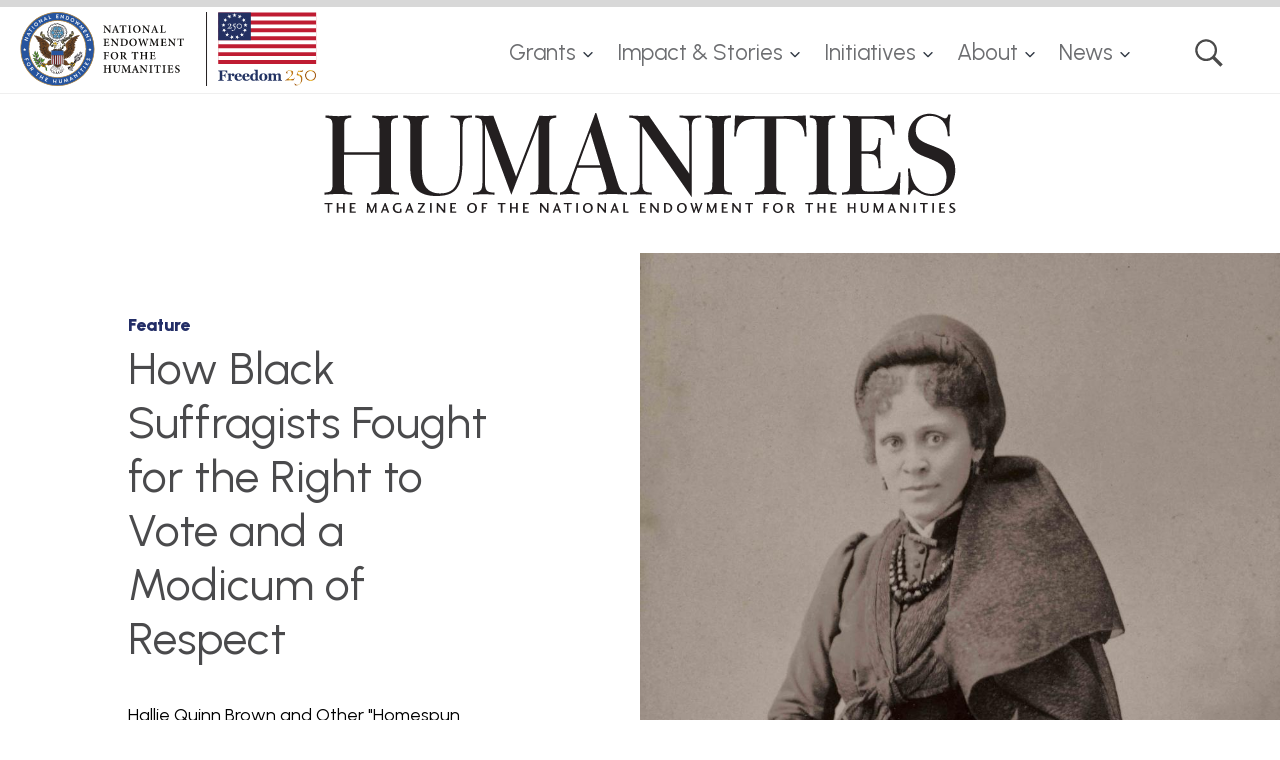

--- FILE ---
content_type: text/html; charset=UTF-8
request_url: https://www.neh.gov/article/how-black-suffragists-fought-right-vote-and-modicum-respect
body_size: 20402
content:


<!DOCTYPE html>
<html lang="en" dir="ltr" prefix="content: http://purl.org/rss/1.0/modules/content/  dc: http://purl.org/dc/terms/  foaf: http://xmlns.com/foaf/0.1/  og: http://ogp.me/ns#  rdfs: http://www.w3.org/2000/01/rdf-schema#  schema: http://schema.org/  sioc: http://rdfs.org/sioc/ns#  sioct: http://rdfs.org/sioc/types#  skos: http://www.w3.org/2004/02/skos/core#  xsd: http://www.w3.org/2001/XMLSchema# " class="no-js">
  <head>
    <meta charset="utf-8" />
<noscript><style>form.antibot * :not(.antibot-message) { display: none !important; }</style>
</noscript><link rel="canonical" href="https://www.neh.gov/article/how-black-suffragists-fought-right-vote-and-modicum-respect" />
<link rel="image_src" href="https://www.neh.gov/sites/default/files/2019-07/2019_summer_webimages_AfAmWm.01.jpg" />
<meta property="og:site_name" content="National Endowment for the Humanities" />
<meta property="og:type" content="magazine_article" />
<meta property="og:url" content="https://www.neh.gov/article/how-black-suffragists-fought-right-vote-and-modicum-respect" />
<meta property="og:title" content="How Black Suffragists Fought for the Right to Vote and a Modicum of Respect" />
<meta property="og:image" content="https://www.neh.gov/sites/default/files/2019-07/2019_summer_webimages_AfAmWm.01.jpg" />
<meta name="twitter:card" content="summary" />
<meta name="twitter:title" content="How Black Suffragists Fought for the Right to Vote and a Modicum of Respect" />
<meta name="twitter:site" content="@NEHgov" />
<meta name="twitter:image" content="https://www.neh.gov/sites/default/files/2019-07/2019_summer_webimages_AfAmWm.01.jpg" />
<meta name="twitter:image:alt" content="Hallie Quinn Brown" />
<meta name="google-site-verification" content="VoGHUgM_Ont1KZOPiEE_8AN1CICS1iBVYPWG0APGVU8" />
<link rel="icon" type="image/png" href="/sites/default/files/favicons/favicon-96x96.png" sizes="96x96"/>
<link rel="icon" type="image/svg+xml" href="/sites/default/files/favicons/favicon.svg"/>
<link rel="shortcut icon" href="/sites/default/files/favicons/favicon.ico"/>
<link rel="apple-touch-icon" sizes="180x180" href="/sites/default/files/favicons/apple-touch-icon.png"/>
<link rel="manifest" href="/sites/default/files/favicons/site.webmanifest"/>
<meta name="favicon-generator" content="Drupal responsive_favicons + realfavicongenerator.net" />
<meta name="Generator" content="Drupal 10 (https://www.drupal.org)" />
<meta name="MobileOptimized" content="width" />
<meta name="HandheldFriendly" content="true" />
<meta name="viewport" content="width=device-width, initial-scale=1.0" />
<meta http-equiv="x-ua-compatible" content="ie=edge" />

    <title>How Black Suffragists Fought for the Right to Vote and a Modicum of Respect | National Endowment for the Humanities</title>
    <link rel="shortcut-icon" href="/favicon.ico?neh=2025" type="image/vnd.microsoft.icon">
      <meta name="msapplication-TileColor" content="#979797">
      <meta name="theme-color" content="#979797">

    <link rel="stylesheet" media="all" href="/sites/default/files/css/css_CrnZ_ECKmC0Jv8_ncebwaMnjNu1unTIuL6SAshzTpFo.css?delta=0&amp;language=en&amp;theme=gesso&amp;include=eJxFjlEKxCAMRC8kFXohSTRr3aZGTGTb268fLYX5mHnMwCDEPZhMNY-vDyVKdVFYOsrpE31gsE3Qyac-GvACXzgdVSt2BTqQko_QrMwZncal7k_xji6TqvjMgsCuQYfcoW361F6yjNoGctGNklNiirbOF6T-V1Imc3qp0TH_KjkTYYQeDHRXf6c_KJ9TzQ" />
<link rel="stylesheet" media="all" href="/modules/contrib/select2boxes/css/select2boxes.theme.css?t7j98w" />
<link rel="stylesheet" media="all" href="/sites/default/files/css/css_HhNTC-vpxcxdan1HhMdmaY5U9U1xXXW5yIqhGrwMrQk.css?delta=2&amp;language=en&amp;theme=gesso&amp;include=eJxFjlEKxCAMRC8kFXohSTRr3aZGTGTb268fLYX5mHnMwCDEPZhMNY-vDyVKdVFYOsrpE31gsE3Qyac-GvACXzgdVSt2BTqQko_QrMwZncal7k_xji6TqvjMgsCuQYfcoW361F6yjNoGctGNklNiirbOF6T-V1Imc3qp0TH_KjkTYYQeDHRXf6c_KJ9TzQ" />
<link rel="stylesheet" media="all" href="https://cdnjs.cloudflare.com/ajax/libs/select2/4.0.5/css/select2.min.css" />
<link rel="stylesheet" media="all" href="/sites/default/files/css/css_cN5xsgMliB_6dLmMhOzhbSBq7V1zYCEe6RLdU7SMSog.css?delta=4&amp;language=en&amp;theme=gesso&amp;include=eJxFjlEKxCAMRC8kFXohSTRr3aZGTGTb268fLYX5mHnMwCDEPZhMNY-vDyVKdVFYOsrpE31gsE3Qyac-GvACXzgdVSt2BTqQko_QrMwZncal7k_xji6TqvjMgsCuQYfcoW361F6yjNoGctGNklNiirbOF6T-V1Imc3qp0TH_KjkTYYQeDHRXf6c_KJ9TzQ" />
<link rel="stylesheet" media="all" href="/sites/default/files/css/css_8Amh8dTTMRFziw8e_D9PTRf12-SsHQCcuinmLd3j6Mg.css?delta=5&amp;language=en&amp;theme=gesso&amp;include=eJxFjlEKxCAMRC8kFXohSTRr3aZGTGTb268fLYX5mHnMwCDEPZhMNY-vDyVKdVFYOsrpE31gsE3Qyac-GvACXzgdVSt2BTqQko_QrMwZncal7k_xji6TqvjMgsCuQYfcoW361F6yjNoGctGNklNiirbOF6T-V1Imc3qp0TH_KjkTYYQeDHRXf6c_KJ9TzQ" />
<link rel="stylesheet" media="all" href="//fonts.googleapis.com/css?family=Playfair+Display:400,400i,700,700i,900,900i" />
<link rel="stylesheet" media="all" href="//fonts.googleapis.com/css?family=Urbanist:400,400i,700,700i,900,900i" />
<link rel="stylesheet" media="all" href="//fonts.googleapis.com/css?family=Lora:400,400i,700,700i,900,900i" />
<link rel="stylesheet" media="all" href="/sites/default/files/css/css_iCvTIF_EPQoM4c389ILhkcEJ-nkyvL4ePYVBax-9x8M.css?delta=9&amp;language=en&amp;theme=gesso&amp;include=eJxFjlEKxCAMRC8kFXohSTRr3aZGTGTb268fLYX5mHnMwCDEPZhMNY-vDyVKdVFYOsrpE31gsE3Qyac-GvACXzgdVSt2BTqQko_QrMwZncal7k_xji6TqvjMgsCuQYfcoW361F6yjNoGctGNklNiirbOF6T-V1Imc3qp0TH_KjkTYYQeDHRXf6c_KJ9TzQ" />

    <script type="application/json" data-drupal-selector="drupal-settings-json">{"path":{"baseUrl":"\/","pathPrefix":"","currentPath":"node\/21536","currentPathIsAdmin":false,"isFront":false,"currentLanguage":"en"},"pluralDelimiter":"\u0003","suppressDeprecationErrors":true,"gtag":{"tagId":"","consentMode":false,"otherIds":[],"events":[],"additionalConfigInfo":[]},"ajaxPageState":{"libraries":"[base64]","theme":"gesso","theme_token":null},"ajaxTrustedUrl":[],"gtm":{"tagId":null,"settings":{"data_layer":"dataLayer","include_classes":false,"allowlist_classes":"","blocklist_classes":"","include_environment":false,"environment_id":"","environment_token":""},"tagIds":["GTM-N9J35X"]},"back_to_top":{"back_to_top_button_trigger":600,"back_to_top_speed":1200,"back_to_top_prevent_on_mobile":true,"back_to_top_prevent_in_admin":true,"back_to_top_button_type":"image","back_to_top_button_text":"Back to top"},"colorbox":{"opacity":"0.85","current":"{current} of {total}","previous":"\u00ab Prev","next":"Next \u00bb","close":"Close","maxWidth":"98%","maxHeight":"98%","fixed":true,"mobiledetect":true,"mobiledevicewidth":"750px"},"data":{"extlink":{"extTarget":true,"extTargetAppendNewWindowDisplay":true,"extTargetAppendNewWindowLabel":"(opens in a new window)","extTargetNoOverride":false,"extNofollow":false,"extTitleNoOverride":false,"extNoreferrer":false,"extFollowNoOverride":false,"extClass":"0","extLabel":"(link is external)","extImgClass":false,"extSubdomains":true,"extExclude":"","extInclude":"","extCssExclude":"","extCssInclude":"","extCssExplicit":"","extAlert":true,"extAlertText":"You are now leaving the NEH website. NEH takes no responsibility for, and exercises no control over, the organizations, views, or accuracy of the information contained on this server.","extHideIcons":false,"mailtoClass":"0","telClass":"","mailtoLabel":"(link sends email)","telLabel":"(link is a phone number)","extUseFontAwesome":false,"extIconPlacement":"append","extPreventOrphan":false,"extFaLinkClasses":"fa fa-external-link","extFaMailtoClasses":"fa fa-envelope-o","extAdditionalLinkClasses":"","extAdditionalMailtoClasses":"","extAdditionalTelClasses":"","extFaTelClasses":"fa fa-phone","allowedDomains":null,"extExcludeNoreferrer":""}},"csp":{"nonce":"JH4Nd5Hn7T9TxYrmItR6IQ"},"user":{"uid":0,"permissionsHash":"733a1944127d766a6b83aa58abff0a5b60f343bffde8411a7d385ab2b592dffb"}}</script>
<script src="/themes/gesso/js/lib/modernizr.min.js?v=3.11.7"></script>
<script src="/sites/default/files/js/js_Lgh7qhHMdeVv1_YxUE9hSvzjv8R2aVfFrrFvPDSvz5A.js?scope=header&amp;delta=1&amp;language=en&amp;theme=gesso&amp;include=eJxdjlEOgzAMQy9UiLQLVWkboo7QIJJu7PbjAzENyYr9_BE5YZ6j66EV0i_Hp4WsolvSHQpN2MWvItYmtRHcONDuh89Qtr6ijCcGJjMFFk0ogVVZKDoy8HHuPOIT9_9yCZqmbhmdIi1Y5dpjJJT9cSwgg3ctTB66TVRYX_H8gQ3l4zUbiGIZLhxyaV_humKH"></script>
<script src="/modules/contrib/google_tag/js/gtag.js?t7j98w"></script>
<script src="/modules/contrib/google_tag/js/gtm.js?t7j98w"></script>
<script src="https://dap.digitalgov.gov/Universal-Federated-Analytics-Min.js?yt=1" id="_fed_an_ua_tag" async></script>

  </head>
  <body class="path-node not-front node-page node-page--node-type-magazine-article">
    <div class="skiplinks">
      <a href="#main" class="skiplinks__link visually-hidden focusable">Skip to main content</a>
    </div>
    <noscript><iframe src="https://www.googletagmanager.com/ns.html?id=GTM-N9J35X"
                  height="0" width="0" style="display:none;visibility:hidden"></iframe></noscript>

      <div class="dialog-off-canvas-main-canvas" data-off-canvas-main-canvas>
    
<div class="l-container">
  <!-- page.header -->
  <header class="l-header" role="banner">
  <div class="l-header__inner">
    <div class="l-constrain l-constrain--wide l-constrain--no-padding">
      <div class="l-header__innerer">
        <div class="l-header__first">
                  <a class="site-name" href="https://www.neh.gov/" title="Home" rel="home">
  <span class="site-name__text">National Endowment for the Humanities </span>
  <span class="site-name__print">
    <img src="/themes/gesso/images/logo-header.svg?neh=2025" height="40" width="165" alt="">
  </span>
</a>
          </div>
        <div class="l-header__second">
              <!-- Main Navigation in head. Desktop only -->
    


  
  
  
    

  
      



  
                            <ul  class="c-dropdown-menu">
                                      
                                                                                      
      
      
      <li  class="c-dropdown-menu__item menu__item--grants has-subnav is-expanded">
                  <a href="/grants" class="menu__link--grants c-dropdown-menu__link js-top-level has-subnav is-expanded" data-drupal-link-system-path="node/14506">Grants</a>
        
                            <ul  class="c-dropdown-menu__subnav">
                          
                                          
      
      
      <li  class="c-dropdown-menu__item menu__item--search-grant-programs">
                  <a href="/grants/listing" class="menu__link--search-grant-programs c-dropdown-menu__link" data-drupal-link-system-path="node/17131">Search Grant Programs</a>
        
              </li>
                      
                                          
      
      
      <li  class="c-dropdown-menu__item menu__item--application-review-process">
                  <a href="/grants/application-process" class="menu__link--application-review-process c-dropdown-menu__link" data-drupal-link-system-path="node/5606">Application Review Process</a>
        
              </li>
                      
                                          
      
      
      <li  class="c-dropdown-menu__item menu__item--manage-your-award">
                  <a href="/grants/manage" class="menu__link--manage-your-award c-dropdown-menu__link" data-drupal-link-system-path="node/5596">Manage Your Award</a>
        
              </li>
                      
                                                                
      
      
      <li  class="c-dropdown-menu__item menu__item--grantee-communications-toolkit is-collapsed">
                  <a href="/grants/manage/grantee-communications-toolkit" class="menu__link--grantee-communications-toolkit c-dropdown-menu__link is-collapsed" data-drupal-link-system-path="node/2401">Grantee Communications Toolkit</a>
        
              </li>
                      
                                          
      
      
      <li  class="c-dropdown-menu__item menu__item--neh-international-opportunities">
                  <a href="/initiatives/international-opportunities" class="menu__link--neh-international-opportunities c-dropdown-menu__link" data-drupal-link-system-path="node/36541">NEH International Opportunities</a>
        
              </li>
                      
                                                                
      
      
      <li  class="c-dropdown-menu__item menu__item--workshops-resources--tools is-collapsed">
                  <a href="/grants/workshops-resources-tools" class="menu__link--workshops-resources--tools c-dropdown-menu__link is-collapsed" data-drupal-link-system-path="node/36111">Workshops, Resources, &amp; Tools</a>
        
              </li>
                      
                                          
      
      
      <li  class="c-dropdown-menu__item menu__item--search-all-past-awards">
                  <a href="https://apps.neh.gov/publicquery/default.aspx" class="menu__link--search-all-past-awards c-dropdown-menu__link">Search All Past Awards</a>
        
              </li>
                      
                                          
      
      
      <li  class="c-dropdown-menu__item menu__item--divisions-and-offices">
                  <a href="/divisions-offices" class="menu__link--divisions-and-offices c-dropdown-menu__link" data-drupal-link-system-path="node/17936">Divisions and Offices</a>
        
              </li>
                      
                                                                
      
      
      <li  class="c-dropdown-menu__item menu__item--professional-development is-collapsed">
                  <a href="/grants/professional-development" class="menu__link--professional-development c-dropdown-menu__link is-collapsed" data-drupal-link-system-path="node/18106">Professional Development</a>
        
              </li>
                      
                                          
      
      
      <li  class="c-dropdown-menu__item menu__item--sign-up-to-be-a-panelist">
                  <a href="https://apps.neh.gov/signup/" class="menu__link--sign-up-to-be-a-panelist c-dropdown-menu__link">Sign Up to Be a Panelist</a>
        
              </li>
                      
                                          
      
      
      <li  class="c-dropdown-menu__item menu__item--emergency-and-disaster-relief">
                  <a href="/impact/emergency-and-disaster-relief" class="menu__link--emergency-and-disaster-relief c-dropdown-menu__link" data-drupal-link-system-path="node/36136">Emergency and Disaster Relief</a>
        
              </li>
      </ul>
    
              </li>
                                    
                                                                                      
      
      
      <li  class="c-dropdown-menu__item menu__item--impact--stories has-subnav is-expanded">
                  <a href="/impact" class="menu__link--impact--stories c-dropdown-menu__link js-top-level has-subnav is-expanded" data-drupal-link-system-path="node/36071">Impact &amp; Stories</a>
        
                            <ul  class="c-dropdown-menu__subnav">
                          
                                          
      
      
      <li  class="c-dropdown-menu__item menu__item--states-and-jurisdictions">
                  <a href="/impact/states" class="menu__link--states-and-jurisdictions c-dropdown-menu__link" data-drupal-link-system-path="node/36091">States and Jurisdictions</a>
        
              </li>
                      
                                          
      
      
      <li  class="c-dropdown-menu__item menu__item--featured-neh-funded-projects">
                  <a href="/essentials" class="menu__link--featured-neh-funded-projects c-dropdown-menu__link" data-drupal-link-system-path="node/36146">Featured NEH-Funded Projects</a>
        
              </li>
                      
                                                                
      
      
      <li  class="c-dropdown-menu__item menu__item--honors is-collapsed">
                  <a href="/impact/honors" class="menu__link--honors c-dropdown-menu__link is-collapsed" data-drupal-link-system-path="node/36061">Honors</a>
        
              </li>
                      
                                          
      
      
      <li  class="c-dropdown-menu__item menu__item--search-our-work">
                  <a href="https://apps.neh.gov/publicquery/default.aspx" class="menu__link--search-our-work c-dropdown-menu__link">Search Our Work</a>
        
              </li>
      </ul>
    
              </li>
                                    
                                                                                      
      
      
      <li  class="c-dropdown-menu__item menu__item--initiatives has-subnav is-expanded">
                  <a href="/initiatives" class="menu__link--initiatives c-dropdown-menu__link js-top-level has-subnav is-expanded" data-drupal-link-system-path="node/36151">Initiatives</a>
        
                            <ul  class="c-dropdown-menu__subnav">
                          
                                          
      
      
      <li  class="c-dropdown-menu__item menu__item--a-more-perfect-union">
                  <a href="/250" class="menu__link--a-more-perfect-union c-dropdown-menu__link" data-drupal-link-system-path="node/22716">A More Perfect Union</a>
        
              </li>
                      
                                          
      
      
      <li  class="c-dropdown-menu__item menu__item--humanities-perspectives-on-artificial-intelligence">
                  <a href="/AI" class="menu__link--humanities-perspectives-on-artificial-intelligence c-dropdown-menu__link" data-drupal-link-system-path="node/33691">Humanities Perspectives on Artificial Intelligence</a>
        
              </li>
                      
                                          
      
      
      <li  class="c-dropdown-menu__item menu__item--international-engagement">
                  <a href="/initiatives/international-engagement" class="menu__link--international-engagement c-dropdown-menu__link" data-drupal-link-system-path="node/36536">International Engagement</a>
        
              </li>
      </ul>
    
              </li>
                                    
                                                                                      
      
      
      <li  class="c-dropdown-menu__item menu__item--about has-subnav is-expanded">
                  <a href="/about" class="menu__link--about c-dropdown-menu__link js-top-level has-subnav is-expanded" data-drupal-link-system-path="node/5726">About</a>
        
                            <ul  class="c-dropdown-menu__subnav">
                          
                                                                
      
      
      <li  class="c-dropdown-menu__item menu__item--staff is-collapsed">
                  <a href="/neh-staff" class="menu__link--staff c-dropdown-menu__link is-collapsed">Staff</a>
        
              </li>
                      
                                                                
      
      
      <li  class="c-dropdown-menu__item menu__item--history is-collapsed">
                  <a href="/about/history" class="menu__link--history c-dropdown-menu__link is-collapsed" data-drupal-link-system-path="node/5571">History</a>
        
              </li>
                      
                                                                
      
      
      <li  class="c-dropdown-menu__item menu__item--open-government is-collapsed">
                  <a href="/open" class="menu__link--open-government c-dropdown-menu__link is-collapsed" data-drupal-link-system-path="node/5476">Open Government</a>
        
              </li>
                      
                                          
      
      
      <li  class="c-dropdown-menu__item menu__item--contact-neh">
                  <a href="/about/contact" class="menu__link--contact-neh c-dropdown-menu__link" data-drupal-link-system-path="node/5566">Contact NEH</a>
        
              </li>
                      
                                          
      
      
      <li  class="c-dropdown-menu__item menu__item--translate">
                  <a href="/translate" class="menu__link--translate c-dropdown-menu__link" data-drupal-link-system-path="node/34876">Translate</a>
        
              </li>
      </ul>
    
              </li>
                                    
                                                                                      
      
      
      <li  class="c-dropdown-menu__item menu__item--news has-subnav is-expanded">
                  <a href="/news" class="menu__link--news c-dropdown-menu__link js-top-level has-subnav is-expanded" data-drupal-link-system-path="node/36081">News</a>
        
                            <ul  class="c-dropdown-menu__subnav">
                          
                                          
      
      
      <li  class="c-dropdown-menu__item menu__item--press-releases">
                  <a href="/newsroom?f%5B0%5D=news_type%3A281&amp;f%5B1%5D=newsroom_content_type%3Anews" class="menu__link--press-releases c-dropdown-menu__link" data-drupal-link-query="{&quot;f&quot;:[&quot;news_type:281&quot;,&quot;newsroom_content_type:news&quot;]}" data-drupal-link-system-path="node/18171">Press Releases</a>
        
              </li>
                      
                                          
      
      
      <li  class="c-dropdown-menu__item menu__item--neh-in-the-news">
                  <a href="/newsroom?f%5B0%5D=news_type%3A416&amp;f%5B1%5D=newsroom_content_type%3Anews" class="menu__link--neh-in-the-news c-dropdown-menu__link" data-drupal-link-query="{&quot;f&quot;:[&quot;news_type:416&quot;,&quot;newsroom_content_type:news&quot;]}" data-drupal-link-system-path="node/18171">NEH in the News</a>
        
              </li>
                      
                                                                
      
      
      <li  class="c-dropdown-menu__item menu__item--contact-neh is-collapsed">
                  <a href="/about/contact" class="menu__link--contact-neh c-dropdown-menu__link is-collapsed" data-drupal-link-system-path="node/5566">Contact NEH</a>
        
              </li>
      </ul>
    
              </li>
                                    
                                          
      
      
      <li  class="c-dropdown-menu__item menu__item--search">
                  <a href="/search" class="menu__link--search c-dropdown-menu__link js-top-level" data-drupal-link-system-path="node/18121">Search</a>
        
              </li>
      </ul>
    

  
  
  

          </div>
      </div>
      <div class="l-header__alert">
            
        </div>
      <div class="search">
        <div class="l-constrain l-constrain--tiny">
          <form id="views-exposed-form-header-search" class="views-exposed-form" action="/search" method="get" accept-charset="UTF-8" _lpchecked="1">
            <div class="form-item form-item--textfield">
              <label for="edit-keywords-header-search" class="form-item__label">Search this Section</label>
              <input type="text" id="edit-keywords-header-search" name="keywords" value="" size="30" maxlength="128" class="form-item__text" placeholder="Enter search terms">
            </div>
            <div class="form-actions form-wrapper" id="edit-actions-header-search">
              <input type="submit" id="edit-submit-header-search" value="GO" class="form-actions__submit" data-drupal-selector="edit-submit">
            </div>
          </form>
        </div>
      </div>
    </div>
  </div>
</header>



  <!-- page.navigation -->
  

    <!-- page.help -->
  

  <main id="main" class="main" role="main" tabindex="-1">
    <div class="l-preface">
  <div class="l-constrain">
        
    </div>
</div>

    <div class="l-content">
      


  
  
  
    

  
      



    

  



  
<article about="/article/how-black-suffragists-fought-right-vote-and-modicum-respect" class="node node--type-magazine-article    node--display-mode-full article">
  <div class="l-constrain l-constrain--wide">
    <a href="/humanities" class="article__humanities-logo">HUMANITIES: The Magazine of the National Endowment for the Humanities</a>
    <div class="article__humanities-logo-print">
      <img class="humanities-logo" src="/themes/gesso/images/logo-humanities.svg" alt="" height="50" width="317" />
    </div>
  </div>
  <div class="l-constrain l-constrain--wide l-constrain--no-padding">
    <div class="article__header">
      <div class="article__header-left">
        <div class="type-label">Feature</div>
                
<h1 class="page-title  page-title--small">How Black Suffragists Fought for the Right to Vote and a Modicum of Respect</h1>
          <h2 class="page-subtitle "><p>Hallie Quinn Brown and Other "Homespun Heroines"</p></h2>
                  
<div class="author ">
      <a href="/taxonomy/term/4121">Martha S. Jones</a>

</div>

                          <div class="colophon">
      HUMANITIES, Summer 2019, Volume 40, Number 3
  </div>

                      </div>
      <div class="article__header-right">
                  
  
<div class="media-image media-image--background media-image--hero-image-50 has-image-info" style="background-image: url(/sites/default/files/styles/1000x1000_square/public/2019-07/2019_summer_webimages_AfAmWm.01.jpg?h=08ab86e4&amp;itok=DEUJ5bPO);" role="img" aria-label="Hallie Quinn Brown">
  <div class="media-image__print"><img src="/sites/default/files/styles/1000x1000_square/public/2019-07/2019_summer_webimages_AfAmWm.01.jpg?h=08ab86e4&amp;itok=DEUJ5bPO" alt="Hallie Quinn Brown"></div>
                <div class="image-info has-no-caption-accordion">
    <div class="image-info__icon">Photo caption</div>
    <div class="image-info__content">
      <div class="image-info__content-inner">
                          <div class="image-info__caption"><p>In reaction to a proposed monument to the black mammy on public space in Washington, D.C., Hallie Quinn Brown brushed aside the sponsoring southern group’s “deep reverence and gratitude.”</p></div>
                          <div class="image-info__credit"><p><em>—Library of Congress</em></p></div>
              </div>
    </div>
  </div>
        </div>

              </div>
    </div>
  </div>


  <div class="l-constrain l-constrain--narrow">
    <div class="article__main">

      <div class="l-article__share">
          <div class="stickykit-container">
  




    <div class="l-section">

  
  
    

      <div class="l-section__content ">
  
      

<ul class="links share"><li class="share__item--twitter"><a href="https://twitter.com/intent/tweet?original_referer=https%3A//www.neh.gov/article/how-black-suffragists-fought-right-vote-and-modicum-respect&amp;text=How%20Black%20Suffragists%20Fought%20for%20the%20Right%20to%20Vote%20and%20a%20Modicum%20of%20Respect&amp;url=https%3A//www.neh.gov/article/how-black-suffragists-fought-right-vote-and-modicum-respect" class="share__link share__link--twitter">Twitter</a></li><li class="share__item--facebook"><a href="https://www.facebook.com/sharer.php?u=https%3A//www.neh.gov/article/how-black-suffragists-fought-right-vote-and-modicum-respect&amp;title=How%20Black%20Suffragists%20Fought%20for%20the%20Right%20to%20Vote%20and%20a%20Modicum%20of%20Respect" class="share__link share__link--facebook">Facebook</a></li></ul>
  
      </div>
  
  
  </div>


</div>
      </div>

      <div class="article__body">
                  <div class="article__body-top">
                          <div class="article__body-top-left">
                



    <section class="paragraph paragraph--type-text paragraph--display-mode-default l-section">

  
  
    

      <div class="l-section__content ">
  
      	<div class="field-body-rte"><p>Hallie Quinn Brown knew the power of black women and urged anyone who heard her to let it flourish.</p></div>


  
      </div>
  
  
  </section>

              </div>
                                  </div>
                        <div class="article__body-bottom">
          <div class="article__body-bottom-left">
            



    <section class="paragraph paragraph--type-text paragraph--display-mode-default l-section">

  
  
    

      <div class="l-section__content ">
  
      	<div class="field-body-rte"><p>Read her remarks from 1889 and you might believe she saw the future or at least had the capacity to call it into being: “I believe there are as great possibilities in women as there are in men. . . . We are marching onward grandly. . . . We love to think of the great women of our race—the mothers who have struggled through poverty to educate their children. . . . There are many wives who are now helping to educate their husbands at school, by taking in sewing and washin. . . I believe in equalizing the matter. Instead of going to school a whole year, he ought to stay at home&nbsp;one half, and send his wife the other six months. . . .&nbsp;I repeat, we want a grand and noble womanhood, scattered all over the land. There is a great vanguard of scholars&nbsp;and teachers of our sex who are at the head of institutions of learning all over the country. We need teachers, lecturers of force and character to help to teach this great nation of women.”</p>

<p>These remarks, delivered before a conference of the African Methodist Episcopal (AME) Church, marked a debut for Brown as an advocate of women’s rights, including the right to vote. If finding the start of a suffragist’s career in a church sanctuary surprises, it is only because the route to women’s suffrage taken by black women is still too often relegated to the margins or obscured by misunderstanding. Consider how black women did not take part in the mythical 1848 women’s meeting in Seneca Falls, New York. When we look for them in that year, we find that, instead, some of them were already at work demanding women’s rights, but they were doing so in black churches rather than in women’s conventions. And what about 1920 and ratification of the Nineteenth Amendment? Study of that hallmark moment reveals that, while some black women in the North and West had reason to celebrate, it was but a brief pause in their ongoing struggle for voting rights. Especially for black women in southern states, the struggle for the vote extended for decades more, to 1965, when the Voting Rights Act would finally topple barriers constructed by Jim Crow.</p>

<p>Hallie Quinn Brown’s call for a vanguard that would empower a “great nation” of black women expressed a vision that would guide her to yet another pivotal moment in the history of black women and the vote. In 1923, in the wake of the Nineteenth Amendment’s ratification, Brown took pen to paper and denounced a proposal by the United Daughters of the Confederacy (UDC) to dedicate a monument to the mythical black mammy of the South—a figure&nbsp;in servant’s garb cradling a white infant. Her words cut: Rather than loyal supplicants, “slave women were brutalized, the victims of white man’s caprice and lust. Often the babe torn from her arms was the child of her oppressor.” As president of the National Association of Colored Women (NACW), Brown spoke the thoughts of many thousands, descendants of enslaved women who derided the hypocrisy of white southerners who in “one generation held the black mammy in abject slavery [and in] the next would erect a monument to her fidelity.” She doubted the “deep reverence and gratitude” professed to undergird the monument. White southern women would better “make restitution,” Brown advised, by interceding with their husbands and fathers to “with one hand upraised . . . stop mob rule and lynching.”</p>

<p>The “mammy” figure, rather than new, was part of a long-standing Lost Cause myth that relied on the fiction that enslaved people had been docile, content, and loyal to slaveholders. But by 1922, the notion of a “Monument to the Faithful Colored Mammies of the&nbsp;South” won the interest of Congress, where a bill had proposed to authorize the&nbsp;Washington, D.C., chapter of&nbsp;the UDC to install such a figure on public grounds “as a&nbsp;gift to the people of the United States.” Black Americans saw through to the irony&nbsp;of such a framing and cried&nbsp;foul. The monument was&nbsp;mere propaganda aimed to&nbsp;distract the nation from real,&nbsp;twentieth century needs:&nbsp;adequate homes, schools,&nbsp;and heath care. Brown joined&nbsp;others in opposition—from&nbsp;grassroots activists to leaders like W.E.B. DuBois—and the bill died of inaction.</p>

<div data-embed-button="image" data-entity-embed-display="view_mode:media.medium" data-entity-type="media" data-entity-uuid="f9b8d19a-96e3-4df5-93bc-6a59b8857bc0" class="align-center embedded-entity" data-langcode="en" data-entity-embed-display-settings="[]">




  

<div data-colorbox-inline=".colorbox-97880619">

<div class="media-image media-image--medium has-image-info">
  <div class="media-image__image">  <img loading="lazy" src="/sites/default/files/styles/medium/public/2019-07/2019_summer_webimages_AfAmWm_02_1.jpg?itok=Qh0Gz_Ld" width="600" height="695" alt="The enslaved woman Louisa" typeof="foaf:Image">


</div>
                      <div class="image-info has-no-caption-accordion">
    <div class="image-info__icon">Photo caption</div>
    <div class="image-info__content">
      <div class="image-info__content-inner">
                          <div class="image-info__caption"><p>The enslaved woman Louisa with a child.</p></div>
                          <div class="image-info__credit"><p><em>—Missouri Historical Society, St. Louis</em></p></div>
              </div>
    </div>
  </div>
            </div>
</div>

<div class="hidden">
  <div class="colorbox-97880619 neh-colorbox-media">
    <div class="media-image  has-image-info">
  <div class="media-image__image">      <img src="/sites/default/files/styles/max_1300x1300/public/2019-07/2019_summer_webimages_AfAmWm_02_1.jpg?itok=MmoEF_6u">
  </div>
                          <div class="image-info has-no-caption-accordion">
    <div class="image-info__icon">Photo caption</div>
    <div class="image-info__content">
      <div class="image-info__content-inner">
                          <div class="image-info__caption"><p>The enslaved woman Louisa with a child.</p></div>
                          <div class="image-info__credit"><p><em>—Missouri Historical Society, St. Louis</em></p></div>
              </div>
    </div>
  </div>
                </div>
  </div>
</div>
</div>


<p>The “mammy” monument controversy erupted at a historic crossroads. It was one part a story about how the UDC promoted the Lost Cause. It was also a story about the emerging power of the NAACP. Hallie Quinn Brown’s role points to yet one more story about how black women organized to win political power, including the vote, and then used it. As leader of the era’s largest organization of black women, the NACW, Brown condemned the monument for its degrading caricature of an African-American woman. Her insight derived from the spirit expressed in Anna Julia Cooper’s 1892 black feminist manifesto: “Only the black woman can say when and where I enter, in the quiet, undisputed dignity of my womanhood, without violence and without suing or special patronage, then and there the whole Negro race enter[s] with me.”</p>

<p>I recently revisited the life of Hallie Quinn Brown after having long known her as part of a generation of black women activists who battled Jim Crow in its early decades. Students of African-American women’s history know Brown best by way of her 1926 edited collection of biographical essays,&nbsp;<em>Homespun Heroines and Other Women of Distinction</em>, which remains a useful reference. But finding Brown leading a challenge to the “mammy” monument made me rethink what I knew. I am at work on a history of black women and the vote, and one thing has already become clear: I must always look for early twentieth-century black suffragists in unexpected places. The racism they encountered in better remembered suffrage organizations, such as the National American Women’s Suffrage Association (NAWSA) or the National Women’s Party (NWP) meant that too few women like Brown worked through those organizations. To tell their stories, I must follow their lead.</p>

<p>Brown and women like her came to the cause of women’s suffrage by paths that ran through African-American-led institutions: Antislavery societies, churches, and women’s clubs. Committed to winning political rights in the early twentieth century, most black women remained just where they had begun, in black-led institutions, testing ideas and building political savvy. Those that could—mostly women in northern and western states, where Jim Crow did not exclude them from politics—signed on as supporters of the Republican party. Their purpose was often distinct. Black women sought the vote to further what they termed human rights, meaning the rights of women and men alike. They were rarely single-issue in their concerns; they battled for political rights while also advocating for temperance, education, prison reform, and the rights of working people. They especially attended to troubles that arose at the crossroads of race and gender. When Brown railed against the prospect of a “mammy” monument in the nation’s capital, she did so knowing that the promotion of such a false and degrading image undercut black women’s political aspirations. She was part of a “great vanguard” prepared to fight back and further empower a “great nation of women.”</p>

<div data-embed-button="image" data-entity-embed-display="view_mode:media.large" data-entity-type="media" data-entity-uuid="1ec9854f-6234-4fa6-b7d1-843f040ad8ae" class="align-center embedded-entity" data-langcode="en" data-entity-embed-display-settings="[]">



  
<div data-colorbox-inline=".colorbox-507852758">
  <div class>
<div class="media-image media-image--large has-image-info">
  <div class="media-image__image">    <picture>
                  <source srcset="/sites/default/files/styles/large/public/2019-07/2019_summer_webimages_AfAmWm_03_0.jpg?itok=8iynv3lL 1x" media="(min-width: 1024px)" type="image/jpeg" width="1200" height="972">
              <source srcset="/sites/default/files/styles/large/public/2019-07/2019_summer_webimages_AfAmWm_03_0.jpg?itok=8iynv3lL 1x" media="(min-width: 700px)" type="image/jpeg" width="1200" height="972">
              <source srcset="/sites/default/files/styles/medium/public/2019-07/2019_summer_webimages_AfAmWm_03_0.jpg?itok=iiWznsu8 1x" type="image/jpeg" width="600" height="486">
                  <img loading="eager" width="1200" height="972" src="/sites/default/files/styles/large/public/2019-07/2019_summer_webimages_AfAmWm_03_0.jpg?itok=8iynv3lL" alt="Black women's clubs" typeof="foaf:Image">

  </picture>

</div>
                    <div class="image-info has-no-caption-accordion">
    <div class="image-info__icon">Photo caption</div>
    <div class="image-info__content">
      <div class="image-info__content-inner">
                          <div class="image-info__caption"><p>Adopting the motto “Lifting all We Climb,” several black women’s clubs joined forces in 1896 to form the National Association of Colored Women’s Clubs.</p></div>
                          <div class="image-info__credit"><p><em>—National Women's History Museum</em></p></div>
              </div>
    </div>
  </div>
            </div>
  </div>
</div>

<div class="hidden">
  <div class="colorbox-507852758 neh-colorbox-media">
    <div class="media-image  has-image-info">
  <div class="media-image__image">      <img src="/sites/default/files/styles/max_1300x1300/public/2019-07/2019_summer_webimages_AfAmWm_03_0.jpg?itok=FqBUz2dY">
  </div>
                          <div class="image-info has-no-caption-accordion">
    <div class="image-info__icon">Photo caption</div>
    <div class="image-info__content">
      <div class="image-info__content-inner">
                          <div class="image-info__caption"><p>Adopting the motto “Lifting all We Climb,” several black women’s clubs joined forces in 1896 to form the National Association of Colored Women’s Clubs.</p></div>
                          <div class="image-info__credit"><p><em>—National Women's History Museum</em></p></div>
              </div>
    </div>
  </div>
                </div>
  </div>
</div>
</div>


<p>For Brown, women’s education was foundational. Though she was free born in 1849 in Pittsburgh, Brown’s parents had been enslaved. To better educate their children, the household migrated to Chatham in Canada during Brown’s teen years, where the family lived alongside fugitive slaves and dissident black emigrants who had abandoned the United States. By 1870, in the wake of the Civil War and during early Reconstruction, Brown returned to the U.S., where she enrolled at Wilberforce University in Ohio. After graduation, Brown’s career as an educator took her to public schools, north and south, and to Allen University in South Carolina and Alabama’s Tuskegee Institute. Along the way, she studied elocution, and in 1893 Brown settled in as a professor at her alma mater, Wilberforce. It would be her institutional home for the next decade.</p>

<p>“Give her your votes,” insisted Gertrude Bustill Mossell, referring to Brown in 1892. Mossell admonished those men who saw Brown’s womanhood as a bar to her holding the office of the secretary of education in the AME Church: “Let the sex have its representation for we all know they willingly accept more than their share of the taxation.” With that—a run for office—Brown was baptized into women’s politics, part of a maelstrom in which, alongside her, other churchwomen were claiming the right to hold office by way of ordination into the&nbsp;ministry. The resulting debates consumed and nearly tore apart the AME Church community. Brown learned valuable lessons: In her aim to assume power she had allies, women like Mossell, and, at the same time, she could expect opposition.</p>

<p>Brown’s early political education was earned in battles over the public representation of black women. At stake was whether black women would exercise rights as full citizens. As with many of her generation, Brown was drawn out from familiar settings such as the classroom and church, as their benevolent work took a sharply political turn and their leadership consolidated at a national level. First, there was a controversy during the planning of the 1893 Chicago World’s Fair, when the sponsors failed to include African-American planners or themed exhibits. Brown managed to be appointed a clerk in the fair’s department of publicity and promotion&nbsp;and then used her position to expose the degree to which those in charge intended to leave black Americans invisible and unaccounted for. In the same years, Brown led the women of the Colored League of Washington, D.C., to the first meeting of what would become the National Association of Colored Women. The women had been galvanized when James Jacks, then president of the Missouri Press&nbsp;Association, publicly ridiculed Ida B. Wells and her antilynching campaign and then impugned all black women, branding them prostitutes, thieves, and liars. Jacks’s letter ignited a “pressing . . . need of our banding together if only for our protection.”</p>

<p>In the decades leading to passage of the Nineteenth Amendment, Brown grew to be a sophisticated activist who moved along intertwined paths, the sort of journey shared by many black suffragists. She appears to have avoided any sustained association with NAWSA or the NWP. The antiblack racism that ran through such organizations likely kept her at a distance. Brown did not, however, operate in deference to a divide between black and white women, nor did she avoid suffrage politics. Temperance brought her to London, where she spoke at the 1895 convention of the World’s Woman’s Christian Temperance Union, one of only three black American women to do so. In the summer of 1900, Brown was in London to attend the International Congress of Women, where she heard women’s suffrage debated and reported favorably on an exchange in which antiwomen’s suffrage ideas were “torn to shreds.”</p>

<p>Black women’s clubs became the heart of Brown’s public work. There, by 1899, leaders were heralding the movement for women’s suffrage as “the pioneer force for woman’s emancipation and progress.” By 1901, NACW president Mary Church Terrell won an “ovation” for her remarks on “The Justice of Women Suffrage”: “Woman’s rights were not protected as they should be. Not until woman . . . had the ballot to be used for her protection and self-defence [sic] can she hope to secure the rights and privileges to which she is entitled.” Brown, in 1904, helped write a resolution which provided “that the women of our Association prepare themselves by the study of civic government and kindred subjects for the problems of city, State, and National life that they may be able to perform, intelligently, the duties that have come to some and will come to others in the natural progress of the Woman Suffrage movement.” In 1911 and 1912, she headed the NACW’s “Suffrage” department and, in 1920, Brown assumed the association’s presidency.</p>

<p>Looking ahead from 1920, Brown charged the women of the NACW with picking up where the movement for the Nineteenth Amendment had left off. The enfranchisement of hundreds of thousands of black women, the majority in the American South, was not yet complete. Brown led thousands of clubwomen with the same vision that had initially drawn her to the podium in 1889. Historian Nikki Brown explains that Brown’s aim was to harness black women’s votes and thus win them influence in the Republican party and in Washington, D.C. Brown urged black women to regard the ratification of the Nineteenth Amendment as an opening for an acquisition of power: “Let us remember that we are making our own history. That we are character builders; building for all eternity. Woman’s horizon has widened. Her sphere of usefulness is greatly enlarged. Her capabilities are acknowledged. . . . Let us not ask: what shall we do with our newly acquired power? Rather, what manner of women are we going to be?” She framed women’s votes as a next chapter in the long struggle for black political rights: “We stand at the open door of a new era. For the first time in the history of this country, women have exercised the right of franchise. The right for which the pioneers of our race fought, but died without the sight.”</p>

<p>Brown’s opposition to the UDC’s “mammy” monument fit precisely at the confluence of a victory for women’s suffrage and the ongoing work of civil rights. And a new moment demanded a new strategy.&nbsp;Homespun Heroines and Other Women of Distinction, published in 1926, leveled one of Brown’s most robust and enduring shots at those who doubted black women’s suitability as voters. The book was styled as what historian Brittney Cooper has termed a “listing.” It was a disruptive volley that countered limited visions of the body politic as one consisting of white women and also of men, black and white. Brown collaborated with more than 25 other women to produce—across 250 pages and more than 60 biographical sketches, essays, and poems—an argument about the past, present, and future of black women. The book demolished myths and brought to light the lives of real women—their ideas and their activism. As Brown put it in her introduction,&nbsp;Homespun Heroines&nbsp;aimed to inspire young people to “cleave more tenaciously to the truth and to battle more heroically for the right.” On the horizon, Brown suggested, was a time when universal womanhood suffrage would be realized.</p>

<p>Mammy—as a subservient, content and enduringly loyal slave—was exposed as pure fiction. The biographies in&nbsp;Homespun Heroines&nbsp;introduced enslaved women who recognized their exploitation, resisted at great personal risk, and were committed to their own families rather than to those of slaveholders, even when subjected to forced, prolonged separation. Dinah Cox battled in court for over 14 years when her late owner’s family refused to free her as his will provided. Upon her manumission, Charlotta Gordon MacHenry Pyles and her family risked a treacherous journey from Kentucky, through Missouri, finally arriving in the free state of Iowa. Once settled, Pyles set out to purchase family members who remained enslaved and reunited loved ones separated by sale. Harriet Tubman freed herself, returned at great risk to liberate her family and neighbors on Maryland’s Eastern Shore, and then aided Union army officials, working as a “scout,” and “outwitting the Confederates.” Lucretia Harper Simpson had been separated from her entire family while enslaved in Kentucky and, when the war came, she and three other young women took their chance and crossed the river into Ohio. These women were neither docile nor content. Nor were they loyal, at least not to those who had held them in bondage.</p>

<p>Citizenship was a birthright for which black women were prepared. The women of&nbsp;Homespun Heroines&nbsp;were paradigmatic voters, women of independence and integrity. For many, formal education had bestowed the insight, reason and discernment that suited them for citizenship. Others, especially those born enslaved, still managed to make manifest qualities—piousness, fidelity, benevolence, selflessness, and compassion—that evidenced their suitability as citizens and voters. Elizabeth Smith had won her education despite&nbsp;violent opposition to the presence of young black women at Prudence Crandall’s school in Canterbury, Connecticut. Caroline Sherman Andrews-Hill, though enslaved, stole learning as the household’s white children were being taught, only to be banned from working nearby during lesson time. Anne E. Baltimore, Mary Burnett Talbert, and Mary J. Patterson attended Oberlin College. So did Fannie Jackson Coppin, who took the “gentleman’s course,” despite advice that she do otherwise.</p>

<div data-embed-button="image" data-entity-embed-display="view_mode:media.medium" data-entity-type="media" data-entity-uuid="170af819-d899-4cf3-92c7-ba3e1c490069" class="align-center embedded-entity" data-langcode="en" data-entity-embed-display-settings="[]">




  

<div data-colorbox-inline=".colorbox-767180162">

<div class="media-image media-image--medium has-image-info">
  <div class="media-image__image">  <img loading="lazy" src="/sites/default/files/styles/medium/public/2019-07/2019_summer_webimages_AfAmWm_05.jpg?itok=vQ_qeWJn" width="600" height="714" alt="Mary Church Terrell" typeof="foaf:Image">


</div>
                      <div class="image-info has-no-caption-accordion">
    <div class="image-info__icon">Photo caption</div>
    <div class="image-info__content">
      <div class="image-info__content-inner">
                          <div class="image-info__caption"><p>Adopting the motto “Lifting all We Climb,” several black women’s clubs joined forces in 1896 to form the National Association of Colored Women’s Clubs.</p></div>
                          <div class="image-info__credit"><p><em>—Library of Congress</em></p></div>
              </div>
    </div>
  </div>
            </div>
</div>

<div class="hidden">
  <div class="colorbox-767180162 neh-colorbox-media">
    <div class="media-image  has-image-info">
  <div class="media-image__image">      <img src="/sites/default/files/styles/max_1300x1300/public/2019-07/2019_summer_webimages_AfAmWm_05.jpg?itok=rTD2dmYI">
  </div>
                          <div class="image-info has-no-caption-accordion">
    <div class="image-info__icon">Photo caption</div>
    <div class="image-info__content">
      <div class="image-info__content-inner">
                          <div class="image-info__caption"><p>Adopting the motto “Lifting all We Climb,” several black women’s clubs joined forces in 1896 to form the National Association of Colored Women’s Clubs.</p></div>
                          <div class="image-info__credit"><p><em>—Library of Congress</em></p></div>
              </div>
    </div>
  </div>
                </div>
  </div>
</div>
</div>


<p>Black women had earned the vote,&nbsp;<em>Homespun Heroines</em>&nbsp;argued. They had as suffragists aided all American women to secure a constitutional amendment. Sojourner Truth had been a “zealous advocate for the enfranchisement of women” who “saved the day and won the victory for women,” at an 1851 suffrage convention. Harriet Tubman had taken up the cause of women’s suffrage, allied with the Empire State Federation of Colored Women’s Clubs to whom she sent a last message before her death: “Tell the women to stick together. God is fighting for them and all will be well!” Journalist Mary Ann Shadd Cary toured with white antislavery lecturers who also spoke on women’s rights, including Abby Kelley, Lucretia Mott, and Lucy Stone. Cary’s commitment sustained itself through the 1880s, when she joined the National Woman’s Suffrage Association. Sarah J. S. Garnet was the woman behind Brooklyn’s Equal Suffrage Club and Superintendent of the NACW’s suffrage department. Eliza Ann Gardner helped found Boston’s Woman’s Era Club and championed women’s rights in the AME Zion Church. Amanda Berry Smith preached in pulpits across the globe and “wherever she went there always sprang up an eager discussion on the subject of women’s right to preach.” Laura A. Brown was, during the administration of President Warren Harding, appointed a member of the executive board of the Republican Women’s Committee of Allegheny County in Pennsylvania, and in 1922 she ran for the state legislature, perhaps, Brown suggested, the first black woman in the United States to do so.</p>

<p>Hallie Quinn Brown was a suffragist. She was simultaneously an educator, church worker, temperance advocate, and club movement leader. She was a Republican party activist and she was a writer.&nbsp;<em>Homespun Heroines</em>&nbsp;may not have&nbsp;rivaled in page count the six-volume&nbsp;<em>History of Woman Suffrage</em>, begun by Elizabeth Cady Stanton, Susan B. Anthony, and Matilda Joslyn&nbsp;Gage in the 1880s. But it was no less an effort to chronicle the history of women’s activism and then&nbsp;mobilize that history for political ends. As the celebration&nbsp;in 1920 of the Nineteenth Amendment faded, Brown and the women of the NACW were left with serious work in front of them. Jim Crow still kept too many of their sisters away from the polls, and untruths wrought of racism and sexism sustained their disenfranchisement. The way forward&nbsp;was fraught—with competition in black politics from an increasingly influential NAACP, and with indifference on the part of women’s suffrage organizations like the National Women’s Party. The NACW would be hampered internally by an elite politics of respectability that kept it distant from black women of the working class. Other black women activists would take an internationalist view of politics, rejecting the vote and parties as too tainted&nbsp;by racism to take them forward. Still, Brown’s book endured,&nbsp;aiding those activists who followed her, and historians like me, to better understand and build upon that “great nation of women” of which she was a part.</p>

<p>&nbsp;</p>

<p><span><span><span>*<em>This article was updated on July 19, 2019, to say that it was not Frances Dana Gage but rather Matilda Joslyn Gage who began work, with coauthors Elizabeth Cady Stanton and Susan B. Anthony, on History of Woman Suffrage.</em></span></span></span></p></div>


  
      </div>
  
  
  </section>

            <div class="article__footer-first">
                              <div class="about">
  <div class="about__label">About the author</div>
  <div class="about__description">            <p>Martha S. Jones is the Society of Black Alumni Presidential Professor and professor of history at Johns Hopkins University.</p>

      </div>
</div>
                            

<div class="field field--meta field--name-field-funding-information field--type-text-long field--label-above">
      <h3 class="field__label">Funding information</h3>
              <div class="field__item">
          <p>For several decades, NEH has funded grants on the long civil rights movement and on the Jim Crow era, including a <a href="https://securegrants.neh.gov/publicquery/main.aspx?f=1&amp;gn=ES-256833-17">$154,991 grant</a> to Area Cooperative Educational Services and Yale University to lead a two-week institute for 30 schoolteachers in New Haven, and a <a href="https://securegrants.neh.gov/publicquery/main.aspx?f=1&amp;gn=RO-22364-92">$340,000 grant</a> to Duke University to support the transcription and preservation of taped oral interviews, obtained over three years of work across a seven-state region, providing documentary evidence on the Jim Crow period in the American South. In 2014, a Research Division summer stipend went to Wayne State University’s<a href="https://securegrants.neh.gov/publicquery/main.aspx?f=1&amp;gn=FT-62152-14"> Liette Gidlow&nbsp; for her study</a> of black women’s&nbsp;disfranchisement and the fight&nbsp; for voting rights, 1920 to 1945. <a href="https://securegrants.neh.gov/publicquery/main.aspx?q=1&amp;a=0&amp;n=0&amp;o=0&amp;ot=0&amp;k=1&amp;kv=Wilberforce&amp;kj=phrase&amp;w=0&amp;f=0&amp;s=0&amp;cd=0&amp;p=0&amp;d=0&amp;y=0&amp;prd=0&amp;cov=0&amp;prz=0&amp;wp=0&amp;ob=year&amp;or=DESC">The Ohio Historical Society</a> received a Preservation and Access grant in 2018 to maintain and preserve its collections in the National Afro-American Museum and Cultural Center in Wilberforce, Ohio, home of Wilberforce University, Hallie Quinn Brown’s alma mater.</p>
        </div>
        </div>

              

<div class="field field--meta field--name-field-republication-statement field--type-text-long field--label-above">
      <h3 class="field__label">Republication statement</h3>
              <div class="field__item">
          <p>This article is available for unedited republication, free of charge, using the following credit: “Originally published as "Black Suffragists: Hallie Quinn Brown and Other 'Homespun Heroines'" in the Summer&nbsp;2019&nbsp;issue of&nbsp;<em>Humanities</em>&nbsp;magazine, a publication of the National Endowment for the Humanities.” Please notify us at&nbsp;<a href="#" data-mail-to="choyvpngvbaf/ng/aru/qbg/tbi" data-replace-inner="@email">@email</a>&nbsp;if you are republishing it or have any questions.</p>
        </div>
        </div>

              

<div class="field field--meta field--name-field-sources field--type-text-long field--label-above">
      <h3 class="field__label">Sources</h3>
              <div class="field__item">
          <p><em>Homespun Heroines and&nbsp;Other Women of Distinction</em>&nbsp;by Hallie Quinn Brown, Adeline Publishing, 1926.&nbsp;<em>A Voice from the South</em>&nbsp;by Anna Julia Cooper, Aldine Printing House, 1892.&nbsp;<em>Women of Distinction: Remarkable in Works and Invincible in Character</em> by Lawson Andrew Scruggs, Donnohue &amp; Henneberry, 1893.&nbsp;<em>Noted&nbsp;Negro Women: Their Triumphs and Activities</em>&nbsp;by Monroe Majors, Donohue &amp; Henneberry, 1893.<em>&nbsp;All Bound Up Together: The Woman Question in African American Public Culture, 1830–1900</em>&nbsp;by Martha S. Jones, University of North Carolina Press, 2007. “Celebrating the Faithful Colored Mammies of the South” by Lopez D. Matthews, National Archives: Rediscovering Black History.&nbsp;<em>Mammy: A Century of Race, Gender, and Southern Memory</em>&nbsp;by Kimberly Wallace-Sanders, University of Michigan Press, 2008.&nbsp;<em>Clinging to Mammy: The Faithful Slave in Twentieth-Century America</em>&nbsp;by Micki McElya, Harvard University Press, 2009. “Black Women in the ‘White City,’” by Ann Massa,&nbsp;<em>Journal of American Studies</em>. Introduction, in&nbsp;<em>How Did African-American Women Define Their&nbsp;Citizenship at the Chicago World’s Fair in 1893?</em>&nbsp;by Kathryn Kish Sklar and Erin Shaughnessy, State University of New York at Binghamton, 1997. “Black Club Women and the Creation of the National Association of Colored Women” by Stephanie J. Shaw, <em>Journal of Women’s History</em>&nbsp;3, no. 2 (1991).&nbsp;<em>Private Politics and Public Voices: Black Women’s Activism from World War I to the New Deal</em>&nbsp;by Nikki Brown, Indiana University Press, 2006. “Club Women and Electoral Politics in the 1920s,” by Evelyn Brooks Higginbotham, in eds., Ann Gordon, et al.,&nbsp;<em>Black Women and the Vote, 1837–1965</em>, University of Massachusetts Press, 1997. “A Torch in the Valley”: The Life and Work of Miss Hallie Quinn Brown, PhD dissertation, by Daleah B. Goodwin, University of Georgia, 2014.&nbsp;Beyond Respectability: The Intellectual Thought of Race Women&nbsp;by Brittney Cooper, University&nbsp;of Illinois Press, 2017.&nbsp;Set the World on Fire: <em>Black Nationalist Women&nbsp;and the Global Struggle for Freedom</em>&nbsp;by Keisha Blain, University of Pennsylvania Press, 2018.&nbsp;<em>To Turn&nbsp;the Whole World Over: Black Women and Internationalism</em>, eds., Keisha Blain and Tiffany Gill, University&nbsp;</p>
        </div>
        </div>

              
            </div>
            <div class="article__footer-second">
                              <div class="article__footer-second-left">
                  <a href="/issue/summer-2019" class="issue-featured-image" role="article">
  <div class="issue-featured-image__image">
    
<div class="media-image media-image--issue-cover ">
  <div class="media-image__image">  <img loading="lazy" src="/sites/default/files/styles/issue_cover/public/2019-07/2019_summer_cover.jpg?itok=bT3_O1Hi" width="480" height="620" alt="This poster by Evelyn Rumsey Cary, circa 1905, helped rally support for a national women’s suffrage amendment. " typeof="foaf:Image" />


</div>
  </div>

  </div>
  <div class="issue-featured-image__text">
    <div class="issue-featured-image__text-label">Article appears in</div>
    <div class="issue-featured-image__text-value">HUMANITIES<br><p>Summer 2019</p><br>Volume 40<br>Issue 3</div>
  </div>
</a>

                </div>
                            <div class="article__footer-second-right">
                <div class="issue-cta">    <div><p><a class="button button--small button--tertiary" href="https://bookstore.gpo.gov/?stocknumber=736-002-00000-1">SUBSCRIBE FOR HUMANITIES MAGAZINE PRINT EDITION</a> <a href="/humanities/issues">Browse all issues</a></p></div>

</div>
              </div>
            </div>
          </div>
                      
            
            <aside class="article__body-bottom-right no-print">
              <div class="stickykit-container">
                  

      <section class="l-section l-section--small-title">

  
  
        <h3  class=" l-section__title">Explore Other Articles</h3>
    

      <div class="l-section__content ">
  
                    <div class="l-grid ">
      <article class="image-teaser " role="article">
  <a href="/article/winning-vote-divided-movement-brought-about-nineteenth-amendment" class="image-teaser__image">
          
<div class="media-image media-image--teaser ">
  <div class="media-image__image">  <img loading="lazy" src="/sites/default/files/styles/teaser/public/2019-06/2019_Summer_webimages_19th_Womans-vote_01_SQ_0.jpg?h=903fcfd7&amp;itok=46Lds8Dg" width="800" height="450" alt="Suffragists in 1915" typeof="foaf:Image" />


</div>
  </div>

      </a>

    <h5 class="image-teaser__title"><a class="image-teaser__title-link" href="/article/winning-vote-divided-movement-brought-about-nineteenth-amendment"><p>Winning the Vote</p></a></h5>
        <div class="image-teaser__summary"><p>A divided movement brought about the Nineteenth Amendment</p></div>
        <div class="image-teaser__author">
<div class="author ">
      <a href="/taxonomy/term/4101">Lisa Tetrault</a>

</div>
</div>
  </article>
<article class="image-teaser " role="article">
  <a href="/article/forgotten-suffragists" class="image-teaser__image">
          
<div class="media-image media-image--teaser ">
  <div class="media-image__image">  <img loading="lazy" src="/sites/default/files/styles/teaser/public/2019-05/votes-for-women-banner-cropped.jpg?h=acdd10a9&amp;itok=2v0-C6Qn" width="800" height="450" alt="banners cropped" typeof="foaf:Image" />


</div>
  </div>

      </a>

    <h5 class="image-teaser__title"><a class="image-teaser__title-link" href="/article/forgotten-suffragists"><p>The Forgotten Suffragists&nbsp;</p></a></h5>
        <div class="image-teaser__summary"><p>How the passage of the Nineteenth Amendment is being remembered and how, for decades, it was not.</p></div>
        <div class="image-teaser__author">
<div class="author ">
      <a href="/taxonomy/term/4086">Kimberly A. Hamlin </a>

</div>
</div>
  </article>
<article class="image-teaser " role="article">
  <a href="/humanities/2014/julyaugust/feature/old-friends-elizabeth-cady-stanton-and-susan-b-anthony-made-histo" class="image-teaser__image">
          
<div class="media-image media-image--teaser ">
  <div class="media-image__image">  <img loading="lazy" src="/sites/default/files/styles/teaser/public/2018-07/2014-07-08_Souls_on_Fire_01.jpg?h=a8ffc56a&amp;itok=4-I4pLFS" width="800" height="450" alt="silhouettes of anthony and stanton, with the words suffrage, anti-slavery, temperance and activism in color in the background" typeof="foaf:Image" />


</div>
  </div>

      </a>

    <h5 class="image-teaser__title"><a class="image-teaser__title-link" href="/humanities/2014/julyaugust/feature/old-friends-elizabeth-cady-stanton-and-susan-b-anthony-made-histo"><p>Old Friends Elizabeth Cady Stanton and Susan B. Anthony Made History Together</p></a></h5>
        <div class="image-teaser__summary"><p>In their last days, the suffragist pioneers look back</p></div>
        <div class="image-teaser__author">
<div class="author ">
      <a href="/humanities/author/katy-june-friesen">Katy June-Friesen</a>

</div>
</div>
  </article>

  </div>
            
  
      </div>
  
  
  </section>
            
</div>
            </aside>
                  </div>
      </div>
    </div>
  </div>
  </article>

  
  
  

  </div>

    
  </main>

  <footer class="l-footer" role="contentinfo">
      <!-- block preface -->
    




    <div class="l-section">

  
  
    

      <div class="l-section__content ">
  
      <div class="full-bleed newsletter-subscribe-block-container">
      <div class="newsletter-subscribe-block-inner">
        <div class="newsletter-subscribe-block-text-content">
          <div class="field field--name-field-heading field--type-string field--label-hidden">
            <div class="field__item">
              <h3>Sign up for NEH updates</h3>
            </div>
          </div>

          <div class="field field--name-field-body field--type-string-long field--label-hidden">
            <div class="field__item">
                Subscribe to receive the latest news and updates from the National Endowment for the Humanities.

            </div>
          </div>
          <div>
            <a class="button button--header" href="https://public.govdelivery.com/accounts/USNEH/subscriber/edit" target="_blank" rel="noopener">SUBSCRIBE</a>
          </div>
        </div>
        <!--
        <div class="newsletter-subscribe-block-logo">
          <img src="/themes/gesso/images/bookburst.png" alt="">
        </div>
        -->
      </div>
    </div>
  
      </div>
  
  
  </div>





    <div class="l-constrain">
    <div class="l-footer__main">
      <div class="l-footer__main-first">
        <div class="site-logos">

  <div class="site-logo-item footer-site-logo">
    <a class="" href="/" title="Home" rel="home">
      <img src="/themes/gesso/images/neh-seal.jpg?neh=2025" width="300px" height="300px" alt="The National Endowment for the Humanities">
    </a>
  </div>


  <div class="site-logo-items-projects">
        
    <div class="site-logo-item site-logo-project">
      <a href="https://chroniclingamerica.loc.gov" class="site-logos__chronicling-america">Chronicling America: History American Newspapers</a>
    </div>

    <div class="site-logo-item site-logo-project">
      <a href="/250" class="site-logos__more-perfect-union">A More Perfect Union</a>
    </div>


  </div>
</div>
            <!-- block main_first_content -->
        


  
  
  
    

  
      

                          <ul class="menu menu--social-links menu--social-links-menu">
                          <li class="menu__item menu__item--twitter">
        <a href="https://twitter.com/NEHgov?ref_src=twsrc%5Egoogle%7Ctwcamp%5Eserp%7Ctwgr%5Eauthor" class="menu__link menu__link--twitter">Twitter</a>
              </li>
                      <li class="menu__item menu__item--facebook">
        <a href="https://www.facebook.com/nehgov/" class="menu__link menu__link--facebook">Facebook</a>
              </li>
                      <li class="menu__item menu__item--youtube">
        <a href="https://www.youtube.com/channel/UCPQ3xb0ky2WsNM_U1FKjrNQ" class="menu__link menu__link--youtube">YouTube</a>
              </li>
                      <li class="menu__item menu__item--instagram">
        <a href="https://www.instagram.com/nehgov/?hl=en" class="menu__link menu__link--instagram">Instagram</a>
              </li>
                      <li class="menu__item menu__item--linkedin">
        <a href="https://www.linkedin.com/company/national-endowment-for-the-humanities/" class="menu__link menu__link--linkedin">LinkedIn</a>
              </li>
                      <li class="menu__item menu__item--govdelivery">
        <a href="https://public.govdelivery.com/accounts/USNEH/subscriber/new" class="menu__link menu__link--govdelivery">GovDelivery</a>
              </li>
        </ul>
  


  
  
  

        </div>
    </div>
  </div>
  <div class="l-footer__postscript">
    <div class="l-constrain">
          <!-- block postscript -->
    


  
  
  
    

  
      

                          <ul class="menu menu--footer">
                          <li class="menu__item menu__item--foia">
        <a href="/about/foia" class="menu__link menu__link--foia" data-drupal-link-system-path="node/5456">FOIA</a>
              </li>
                      <li class="menu__item menu__item--no-fear-act">
        <a href="/about/legal/no-fear-act" class="menu__link menu__link--no-fear-act" data-drupal-link-system-path="node/5541">No Fear Act</a>
              </li>
                      <li class="menu__item menu__item--office-of-the-inspector-general">
        <a href="/about/oig" class="menu__link menu__link--office-of-the-inspector-general" data-drupal-link-system-path="node/4891">Office of the Inspector General</a>
              </li>
                      <li class="menu__item menu__item--accessibility">
        <a href="/accessibility" class="menu__link menu__link--accessibility" data-drupal-link-system-path="node/4926">Accessibility</a>
              </li>
                      <li class="menu__item menu__item--privacy-policy-and-terms-of-use">
        <a href="/privacy-terms-of-use" class="menu__link menu__link--privacy-policy-and-terms-of-use" data-drupal-link-system-path="node/4936">Privacy Policy and Terms of Use</a>
              </li>
                      <li class="menu__item menu__item--website-disclaimers">
        <a href="/about/website-disclaimers" class="menu__link menu__link--website-disclaimers" data-drupal-link-system-path="node/4506">Website Disclaimers</a>
              </li>
                      <li class="menu__item menu__item--open-gov">
        <a href="/open" class="menu__link menu__link--open-gov" data-drupal-link-system-path="node/5476">Open Gov</a>
              </li>
                      <li class="menu__item menu__item--plain-writing-at-neh">
        <a href="/plain-writing" class="menu__link menu__link--plain-writing-at-neh" data-drupal-link-system-path="node/4921">Plain Writing at NEH</a>
              </li>
                      <li class="menu__item menu__item--vulnerability-disclosure-policy">
        <a href="/vulnerability-disclosure-policy" class="menu__link menu__link--vulnerability-disclosure-policy" data-drupal-link-system-path="node/29451">Vulnerability Disclosure Policy</a>
              </li>
                      <li class="menu__item menu__item--scam-advisory">
        <a href="https://www.neh.gov/news/press-release/2016-06-21" class="menu__link menu__link--scam-advisory">Scam Advisory</a>
              </li>
        </ul>
  


  
  
  

      </div>
  </div>
</footer>


</div>

  </div>

    
    <script src="/sites/default/files/js/js_sYBpVV5g4PI-rBv8ehJ0SSHLwiL9TZVBwLMtOGAJk3Q.js?scope=footer&amp;delta=0&amp;language=en&amp;theme=gesso&amp;include=eJxdjlEOgzAMQy9UiLQLVWkboo7QIJJu7PbjAzENyYr9_BE5YZ6j66EV0i_Hp4WsolvSHQpN2MWvItYmtRHcONDuh89Qtr6ijCcGJjMFFk0ogVVZKDoy8HHuPOIT9_9yCZqmbhmdIi1Y5dpjJJT9cSwgg3ctTB66TVRYX_H8gQ3l4zUbiGIZLhxyaV_humKH"></script>
<script src="https://cdnjs.cloudflare.com/ajax/libs/jquery-modal/0.9.1/jquery.modal.min.js"></script>
<script src="/sites/default/files/js/js__D_8H3ClHQB8IQMQyLwMWp0W3cWkWi7uGrk7qe4yc-o.js?scope=footer&amp;delta=2&amp;language=en&amp;theme=gesso&amp;include=eJxdjlEOgzAMQy9UiLQLVWkboo7QIJJu7PbjAzENyYr9_BE5YZ6j66EV0i_Hp4WsolvSHQpN2MWvItYmtRHcONDuh89Qtr6ijCcGJjMFFk0ogVVZKDoy8HHuPOIT9_9yCZqmbhmdIi1Y5dpjJJT9cSwgg3ctTB66TVRYX_H8gQ3l4zUbiGIZLhxyaV_humKH"></script>
<script src="https://cdnjs.cloudflare.com/ajax/libs/select2/4.0.5/js/select2.full.min.js"></script>
<script src="/modules/contrib/select2boxes/js/select2boxes.js?v=4.0.5"></script>

      <script type="text/javascript">
        function googleTranslateElementInit() {
          new google.translate.TranslateElement({pageLanguage: 'en'}, 'google_translate_element');
        }
      </script>
      <script type="text/javascript" src="//translate.google.com/translate_a/element.js?cb=googleTranslateElementInit"></script>
  </body>
</html>


--- FILE ---
content_type: text/css
request_url: https://www.neh.gov/sites/default/files/css/css_8Amh8dTTMRFziw8e_D9PTRf12-SsHQCcuinmLd3j6Mg.css?delta=5&language=en&theme=gesso&include=eJxFjlEKxCAMRC8kFXohSTRr3aZGTGTb268fLYX5mHnMwCDEPZhMNY-vDyVKdVFYOsrpE31gsE3Qyac-GvACXzgdVSt2BTqQko_QrMwZncal7k_xji6TqvjMgsCuQYfcoW361F6yjNoGctGNklNiirbOF6T-V1Imc3qp0TH_KjkTYYQeDHRXf6c_KJ9TzQ
body_size: 2481
content:
/* @license GPL-2.0-or-later https://www.drupal.org/licensing/faq */
.c-hamburger-button{outline:2px solid rgba(0,0,0,0);outline-offset:2px;background-color:rgba(0,0,0,0);border:0;border-radius:0;box-shadow:none;cursor:pointer;display:inline-block;font-family:-apple-system,BlinkMacSystemFont,"Segoe UI",Roboto,"Oxygen-Sans",Ubuntu,Cantarell,"Fira Sans",Droid Sans,sans-serif;font-size:1rem;font-weight:700;height:55px;line-height:55px;margin:0;padding:0 16px;position:relative;text-decoration:none}.c-hamburger-button:focus{outline-color:#4773aa}.c-hamburger-button:focus:not(:focus-visible){outline-color:rgba(0,0,0,0)}.c-hamburger-button[hidden]{display:none}.c-hamburger-button__icon{height:22px;overflow:hidden;width:22px;background-position:50% 50%;background-repeat:no-repeat;background-size:22px 22px;display:inline-block;margin-top:16px}.c-hamburger-button__icon::before{content:"";display:block;height:150%;width:0}.c-hamburger-button--close{z-index:1301}.c-hamburger-button--close .c-hamburger-button__icon{background-image:url([data-uri])}.c-hamburger-button--menu .c-hamburger-button__icon{background-image:url([data-uri]);background-size:33px 22px;width:33px}
.c-mobile-menu{background-color:rgba(241,241,241,.98);display:none;left:0;max-height:100vh;overflow-y:auto;padding-bottom:4px;padding-top:0;position:fixed;top:0;width:100%;z-index:1300}.c-mobile-menu.is-open{display:block}.c-mobile-menu__menu{list-style-type:none;margin:0;padding:0;margin:.75em 0 0}.c-mobile-menu__menu li{padding-inline-start:0}.c-mobile-menu__menu li::before{display:none}.c-mobile-menu__item{margin:0;padding:0;position:relative}.c-mobile-menu__link{background-color:rgba(0,0,0,0);border:0;color:#5c5c5c;display:block;font-family:-apple-system,BlinkMacSystemFont,"Segoe UI",Roboto,"Oxygen-Sans",Ubuntu,Cantarell,"Fira Sans",Droid Sans,sans-serif;font-size:1.3125rem;font-weight:700;line-height:1.45;margin:0;padding:.7359375rem 1rem;text-align:left;text-decoration:none;white-space:normal;width:auto;z-index:3}.c-mobile-menu__link:hover,.c-mobile-menu__link:focus,.c-mobile-menu__link:active,.c-mobile-menu__link.is-active{color:#1b1b1b}.c-mobile-menu__link.has-subnav{margin-right:44px}button.c-mobile-menu__link{cursor:pointer}.c-mobile-menu__subnav-arrow{outline:2px solid rgba(0,0,0,0);outline-offset:2px;height:54px;overflow:hidden;width:44px;background-image:url([data-uri]);background-attachment:initial;background-color:initial;background-position:50%;background-repeat:no-repeat;background-size:19px 12px;border:0;box-shadow:none;cursor:pointer;display:inline-block;outline-offset:0;position:absolute;right:0;top:0;vertical-align:top;z-index:2}.c-mobile-menu__subnav-arrow:focus{outline-color:#4773aa}.c-mobile-menu__subnav-arrow:focus:not(:focus-visible){outline-color:rgba(0,0,0,0)}.c-mobile-menu__subnav-arrow::before{content:"";display:block;height:150%;width:0}[dir=rtl] .c-mobile-menu__subnav-arrow{left:0;right:auto}.c-mobile-menu__subnav-arrow[aria-expanded=true]{background-image:url([data-uri])}.c-mobile-menu__subnav{background-color:rgba(241,241,241,.98);list-style:none;margin:0;padding:0}.c-mobile-menu__subnav .c-mobile-menu__link{color:#5c5c5c;padding-left:24px}.c-mobile-menu__subnav .c-mobile-menu__link:hover,.c-mobile-menu__subnav .c-mobile-menu__link:focus,.c-mobile-menu__subnav .c-mobile-menu__link:active{color:#1b1b1b}.c-mobile-menu__section-inner{margin-left:auto;margin-right:auto;max-width:90rem;width:100%;padding-left:1rem;padding-right:1rem;background-color:rgba(241,241,241,.98)}@media(min-width:64em){.c-mobile-menu__section-inner{padding-left:2rem;padding-right:2rem}}.c-mobile-menu__section-inner .c-mobile-menu__section-inner{padding-left:0;padding-right:0}
.c-dropdown-menu{list-style-type:none;margin-left:0;padding-left:0;align-items:center;display:flex;height:100%;justify-content:flex-end}.c-dropdown-menu li{padding-inline-start:0}.c-dropdown-menu>li{display:inline}.c-dropdown-menu ::-webkit-scrollbar{width:7px}.c-dropdown-menu ::-webkit-scrollbar-track{background:rgba(0,0,0,0)}.c-dropdown-menu ::-webkit-scrollbar-thumb{background-color:rgba(155,155,155,.5);border:rgba(0,0,0,0);border-radius:20px}.c-dropdown-menu>.c-dropdown-menu__item{display:inline-block;font-family:"Urbanist",sans-serif;margin:.5rem 0 0;position:relative}.c-dropdown-menu>.c-dropdown-menu__item>.c-dropdown-menu__link{border-bottom:4px solid rgba(0,0,0,0);color:#6d6e71;display:inline-block;font-family:"Urbanist",sans-serif;font-size:1.125rem;font-weight:500;margin-right:16px;padding:0;position:relative;text-decoration:none}.c-dropdown-menu>.c-dropdown-menu__item>.c-dropdown-menu__link:hover,.c-dropdown-menu>.c-dropdown-menu__item>.c-dropdown-menu__link:focus,.c-dropdown-menu>.c-dropdown-menu__item>.c-dropdown-menu__link.is-active{border-bottom:4px solid #f9a722}@media(min-width:87.5em){.c-dropdown-menu>.c-dropdown-menu__item>.c-dropdown-menu__link{margin-right:40px}}.c-dropdown-menu>.c-dropdown-menu__item>.c-dropdown-menu__link.has-subnav{padding-right:25px}.c-dropdown-menu>.c-dropdown-menu__item>.c-dropdown-menu__link.has-subnav::after{background-image:url([data-uri]);background-size:16px 16px;content:"";display:block;height:16px;overflow:hidden;position:absolute;right:5px;top:50%;transform:translateY(-40%);width:16px}.c-dropdown-menu>.c-dropdown-menu__item>button.c-dropdown-menu__link{outline:2px solid rgba(0,0,0,0);outline-offset:2px;-webkit-appearance:none;-moz-appearance:none;appearance:none;background:rgba(0,0,0,0);border:0;border-radius:0;box-shadow:none;cursor:pointer;font-family:inherit;font-size:inherit;padding:0;-webkit-tap-highlight-color:rgba(0,0,0,0);color:#0071bc}.c-dropdown-menu>.c-dropdown-menu__item>button.c-dropdown-menu__link:focus{outline-color:#4773aa}.c-dropdown-menu>.c-dropdown-menu__item>button.c-dropdown-menu__link:focus:not(:focus-visible){outline-color:rgba(0,0,0,0)}.c-dropdown-menu>.c-dropdown-menu__item>button.c-dropdown-menu__link[disabled]{color:#adadad;cursor:default;pointer-events:none}.c-dropdown-menu>.c-dropdown-menu__item>button.c-dropdown-menu__link:visited{color:#0071bc}.c-dropdown-menu>.c-dropdown-menu__item>button.c-dropdown-menu__link:hover,.c-dropdown-menu>.c-dropdown-menu__item>button.c-dropdown-menu__link:focus{color:#205493}.c-dropdown-menu>.c-dropdown-menu__item>button.c-dropdown-menu__link:active{color:#205493}.c-dropdown-menu__item{margin-bottom:0}.c-dropdown-menu__link.has-subnav{position:relative}.c-dropdown-menu__toggle{outline:2px solid rgba(0,0,0,0);outline-offset:2px;-webkit-appearance:none;-moz-appearance:none;appearance:none;background:rgba(0,0,0,0);border:0;border-radius:0;box-shadow:none;cursor:pointer;font-family:inherit;font-size:inherit;padding:0;-webkit-tap-highlight-color:rgba(0,0,0,0);height:16px;overflow:hidden;width:16px;background-image:url([data-uri]);display:block;position:absolute;right:5px;top:50%;transform:translateY(-40%)}.c-dropdown-menu__toggle:focus{outline-color:#4773aa}.c-dropdown-menu__toggle:focus:not(:focus-visible){outline-color:rgba(0,0,0,0)}.c-dropdown-menu__toggle[disabled]{color:#adadad;cursor:default;pointer-events:none}.c-dropdown-menu__toggle::before{content:"";display:block;height:150%;width:0}.c-dropdown-menu__toggle svg{pointer-events:none}.c-dropdown-menu__subnav{list-style-type:none;margin:0;padding:0;background-color:#1b1b1b;display:none;flex-wrap:wrap;margin:.5rem 0 0;max-height:80vh;overflow-x:hidden;overflow-y:auto;padding:0;position:absolute;right:0;top:0;width:15.5rem}.c-dropdown-menu__subnav li{padding-inline-start:0}.c-dropdown-menu__subnav li::before{display:none}.c-dropdown-menu__subnav .c-dropdown-menu__item{color:#fff}.c-dropdown-menu__subnav .c-dropdown-menu__item.has-subnav{position:relative}.c-dropdown-menu__subnav .c-dropdown-menu__link{border-bottom:4px solid rgba(0,0,0,0);color:currentColor;display:block;line-height:1.1;margin:2px;padding:.5rem calc(1rem + 7px) .5rem 1rem;position:relative;text-decoration:none;width:15.25rem}.c-dropdown-menu__subnav .c-dropdown-menu__link:hover,.c-dropdown-menu__subnav .c-dropdown-menu__link:focus{background-color:#1b1b1b;border-bottom:4px solid #f9a722}.c-dropdown-menu__subnav .c-dropdown-menu__link.has-subnav::after{height:16px;overflow:hidden;width:16px;background-image:url([data-uri]);background-size:16px 16px;content:"";display:block;position:absolute;right:5px;top:50%;transform:translateY(-50%)}.c-dropdown-menu__subnav .c-dropdown-menu__link.has-subnav::after::before{content:"";display:block;height:150%;width:0}.c-dropdown-menu__subnav .c-dropdown-menu__subnav-toggle{outline:2px solid rgba(0,0,0,0);outline-offset:2px;-webkit-appearance:none;-moz-appearance:none;appearance:none;background:rgba(0,0,0,0);border:0;border-radius:0;box-shadow:none;cursor:pointer;font-family:inherit;font-size:inherit;padding:0;-webkit-tap-highlight-color:rgba(0,0,0,0);height:1.625rem;overflow:hidden;width:1.625rem;background-image:url([data-uri]);background-size:1.5rem 1.5rem;border:1px solid currentColor;color:inherit;display:block;position:absolute;right:5px;top:50%;transform:translateY(-50%)}.c-dropdown-menu__subnav .c-dropdown-menu__subnav-toggle:focus{outline-color:#4773aa}.c-dropdown-menu__subnav .c-dropdown-menu__subnav-toggle:focus:not(:focus-visible){outline-color:rgba(0,0,0,0)}.c-dropdown-menu__subnav .c-dropdown-menu__subnav-toggle[disabled]{color:#adadad;cursor:default;pointer-events:none}.c-dropdown-menu__subnav .c-dropdown-menu__subnav-toggle::before{content:"";display:block;height:150%;width:0}@media(min-width:62.5em){.c-dropdown-menu__subnav .c-dropdown-menu__subnav-toggle{display:flex;flex-direction:row;flex-wrap:wrap;max-height:50vh}}.c-dropdown-menu__subnav .c-dropdown-menu__subnav-toggle:hover,.c-dropdown-menu__subnav .c-dropdown-menu__subnav-toggle:focus-visible{background-color:#1b1b1b}.c-dropdown-menu__subnav .c-dropdown-menu__subnav{margin:0}@media(min-width:87.5em){.c-dropdown-menu__subnav{width:31rem}}.local-menu-block .c-dropdown-menu{align-items:baseline;flex-direction:column}.local-menu-block .c-dropdown-menu .c-dropdown-menu__item{text-align:left}


--- FILE ---
content_type: text/css
request_url: https://www.neh.gov/sites/default/files/css/css_iCvTIF_EPQoM4c389ILhkcEJ-nkyvL4ePYVBax-9x8M.css?delta=9&language=en&theme=gesso&include=eJxFjlEKxCAMRC8kFXohSTRr3aZGTGTb268fLYX5mHnMwCDEPZhMNY-vDyVKdVFYOsrpE31gsE3Qyac-GvACXzgdVSt2BTqQko_QrMwZncal7k_xji6TqvjMgsCuQYfcoW361F6yjNoGctGNklNiirbOF6T-V1Imc3qp0TH_KjkTYYQeDHRXf6c_KJ9TzQ
body_size: 43812
content:
@import url("https://fast.fonts.net/lt/1.css?apiType=css&c=2b0d46f0-edce-471e-a005-6aee96f18241&fontids=1475500,1475506,1475512,1475518,1475524,1475530,1475536,1475542,1475548,1475554,1475560,1475566");
/* @license GPL-2.0-or-later https://www.drupal.org/licensing/faq */
@-webkit-keyframes slideDown{0%{-webkit-transform:translateY(-100%);}100%{-webkit-transform:translateY(0);}}@-moz-keyframes slideDown{0%{-moz-transform:translateY(-100%);}100%{-moz-transform:translateY(0);}}@-o-keyframes slideDown{0%{-o-transform:translateY(-100%);}100%{-o-transform:translateY(0);}}@keyframes slideDown{0%{-webkit-transform:translateY(-100%);transform:translateY(-100%);}100%{-webkit-transform:translateY(0);transform:translateY(0);}}.is-animated.slide-down{-webkit-animation-name:slideDown;-moz-animation-name:slideDown;-o-animation-name:slideDown;animation-name:slideDown;}@-webkit-keyframes slideUp{0%{-webkit-transform:translateY(0);}100%{-webkit-transform:translateY(-100%);}}@-moz-keyframes slideUp{0%{-moz-transform:translateY(0);}100%{-moz-transform:translateY(-100%);}}@-o-keyframes slideUp{0%{-o-transform:translateY(0);}100%{-o-transform:translateY(-100%);}}@keyframes slideUp{0%{-webkit-transform:translateY(0);transform:translateY(0);}100%{-webkit-transform:translateY(-100%);transform:translateY(-100%);}}.is-animated.slide-up{-webkit-animation-name:slideUp;-moz-animation-name:slideUp;-o-animation-name:slideUp;animation-name:slideUp;}.is-animated{-webkit-animation-duration:.5s;animation-duration:.5s;-webkit-animation-fill-mode:both;animation-fill-mode:both;will-change:transform,opacity;}@media print{.no-print{display:none;}}@font-face{font-family:"Avenir";src:url(/themes/gesso/css/fonts/1475500/c886ac4d-0476-43f2-859c-69521d566f36.eot#iefix);src:url(/themes/gesso/css/fonts/1475500/c886ac4d-0476-43f2-859c-69521d566f36.eot#iefix) format("eot"),url(/themes/gesso/css/fonts/1475500/bfb11081-e571-43ad-bed9-8953cfd4133e.woff2) format("woff2"),url(/themes/gesso/css/fonts/1475500/e35493b4-782b-41f0-b3f0-b7e5d0ceab0b.woff) format("woff"),url(/themes/gesso/css/fonts/1475500/3441ac36-8e74-4708-8a0e-bc7eb293b307.ttf) format("truetype");font-style:normal;font-weight:100;}@font-face{font-family:"Avenir";src:url(/themes/gesso/css/fonts/1475506/df2d4b33-bd14-438f-a65e-dcdf0eab7189.eot#iefix);src:url(/themes/gesso/css/fonts/1475506/df2d4b33-bd14-438f-a65e-dcdf0eab7189.eot#iefix) format("eot"),url(/themes/gesso/css/fonts/1475506/7cec671a-0ed6-42fc-a2de-d540c1f43768.woff2) format("woff2"),url(/themes/gesso/css/fonts/1475506/cdb6e697-5fb5-4870-94b5-d7050605e18c.woff) format("woff"),url(/themes/gesso/css/fonts/1475506/395f194c-7c8d-4b01-b1e4-b37cfc2872ba.ttf) format("truetype");font-style:italic;font-weight:100;}@font-face{font-family:"Avenir";src:url(/themes/gesso/css/fonts/1475512/920c15d4-2d04-48b5-8e84-e3bf5e3828d9.eot#iefix);src:url(/themes/gesso/css/fonts/1475512/920c15d4-2d04-48b5-8e84-e3bf5e3828d9.eot#iefix) format("eot"),url(/themes/gesso/css/fonts/1475512/fe2d00d9-aadd-40f7-a144-22a6f695aa8f.woff2) format("woff2"),url(/themes/gesso/css/fonts/1475512/c3795fc9-e264-4795-9a19-b57086aa6f7b.woff) format("woff"),url(/themes/gesso/css/fonts/1475512/ad6f5b5d-c8dd-4108-a4d8-fa659f795313.ttf) format("truetype");font-style:normal;font-weight:300;}@font-face{font-family:"Avenir";src:url(/themes/gesso/css/fonts/1475518/4b7102e7-0be6-40a1-b7c5-cbf990908c4d.eot#iefix);src:url(/themes/gesso/css/fonts/1475518/4b7102e7-0be6-40a1-b7c5-cbf990908c4d.eot#iefix) format("eot"),url(/themes/gesso/css/fonts/1475518/f396b95c-09cd-47de-92b4-e364e1f6c528.woff2) format("woff2"),url(/themes/gesso/css/fonts/1475518/4a49b200-4d23-40b5-a1f8-165417ae3927.woff) format("woff"),url(/themes/gesso/css/fonts/1475518/189b588f-69c6-429d-abb4-0b83ae5c8f6f.ttf) format("truetype");font-style:italic;font-weight:300;}@font-face{font-family:"Avenir";src:url(/themes/gesso/css/fonts/1475524/f7924a2e-e8f5-4ac9-b0aa-167399cc2659.eot#iefix);src:url(/themes/gesso/css/fonts/1475524/f7924a2e-e8f5-4ac9-b0aa-167399cc2659.eot#iefix) format("eot"),url(/themes/gesso/css/fonts/1475524/69473750-4214-45b1-856b-06e8f8de2086.woff2) format("woff2"),url(/themes/gesso/css/fonts/1475524/57cea7be-0fae-457e-83f0-b7375aabb3f9.woff) format("woff"),url(/themes/gesso/css/fonts/1475524/52268057-f4bb-4b06-9ff8-a78b7acd62b1.ttf) format("truetype");font-style:normal;font-weight:400;}@font-face{font-family:"Avenir";src:url(/themes/gesso/css/fonts/1475530/e01c57cf-d060-46af-b133-26de5ee92e76.eot#iefix);src:url(/themes/gesso/css/fonts/1475530/e01c57cf-d060-46af-b133-26de5ee92e76.eot#iefix) format("eot"),url(/themes/gesso/css/fonts/1475530/bc7b5f69-276a-4189-b78f-13d5298def95.woff2) format("woff2"),url(/themes/gesso/css/fonts/1475530/5a3d5b16-119c-4b2e-91e5-dfccedad7dbd.woff) format("woff"),url(/themes/gesso/css/fonts/1475530/e280a85d-3822-44d1-8d41-59cc51ba173c.ttf) format("truetype");font-style:italic;font-weight:400;}@font-face{font-family:"Avenir";src:url(/themes/gesso/css/fonts/1475536/4b08ce72-f57c-4113-84ba-56062e307075.eot#iefix);src:url(/themes/gesso/css/fonts/1475536/4b08ce72-f57c-4113-84ba-56062e307075.eot#iefix) format("eot"),url(/themes/gesso/css/fonts/1475536/7839a002-2019-46e4-8db8-c8335356ceee.woff2) format("woff2"),url(/themes/gesso/css/fonts/1475536/28433854-a1b7-4a30-b6a4-10c3a5c75494.woff) format("woff"),url(/themes/gesso/css/fonts/1475536/edcbf576-7e55-423b-9ec9-cf526614a117.ttf) format("truetype");font-style:normal;font-weight:500;}@font-face{font-family:"Avenir";src:url(/themes/gesso/css/fonts/1475542/4790f9a9-578d-44b8-a4c9-31bf8ad9dd6f.eot#iefix);src:url(/themes/gesso/css/fonts/1475542/4790f9a9-578d-44b8-a4c9-31bf8ad9dd6f.eot#iefix) format("eot"),url(/themes/gesso/css/fonts/1475542/4e89beca-e104-42f2-b069-115eba961f22.woff2) format("woff2"),url(/themes/gesso/css/fonts/1475542/728b12a3-0bd7-4f4b-89d2-42cf7c346f67.woff) format("woff"),url(/themes/gesso/css/fonts/1475542/08db587f-8317-4144-927c-80ac40e68271.ttf) format("truetype");font-style:italic;font-weight:500;}@font-face{font-family:"Avenir";src:url(/themes/gesso/css/fonts/1475548/7ed39c78-4da5-42df-831b-798b2272d1ac.eot#iefix);src:url(/themes/gesso/css/fonts/1475548/7ed39c78-4da5-42df-831b-798b2272d1ac.eot#iefix) format("eot"),url(/themes/gesso/css/fonts/1475548/e9b44b79-923f-49b3-837c-290bc70628cc.woff2) format("woff2"),url(/themes/gesso/css/fonts/1475548/fbd14ec6-aa86-4ccd-af83-931d5eb79910.woff) format("woff"),url(/themes/gesso/css/fonts/1475548/0d230b6d-eb52-48b7-9c4b-c3f876465fe6.ttf) format("truetype");font-style:normal;font-weight:800;}@font-face{font-family:"Avenir";src:url(/themes/gesso/css/fonts/1475554/0da1fa4e-6413-4243-ba9e-526e8daa619e.eot#iefix);src:url(/themes/gesso/css/fonts/1475554/0da1fa4e-6413-4243-ba9e-526e8daa619e.eot#iefix) format("eot"),url(/themes/gesso/css/fonts/1475554/a033fa70-6bd0-4227-9552-cb620701ac6c.woff2) format("woff2"),url(/themes/gesso/css/fonts/1475554/9021784c-9d15-4e50-9508-71eb110dc7d0.woff) format("woff"),url(/themes/gesso/css/fonts/1475554/e521d9c7-7c7f-425f-bc59-f575ef464ec6.ttf) format("truetype");font-style:italic;font-weight:800;}@font-face{font-family:"Avenir";src:url(/themes/gesso/css/fonts/1475560/f78abaf6-0dfb-4005-ab13-c97830e204ad.eot#iefix);src:url(/themes/gesso/css/fonts/1475560/f78abaf6-0dfb-4005-ab13-c97830e204ad.eot#iefix) format("eot"),url(/themes/gesso/css/fonts/1475560/ef5800d8-b76d-43e8-87ff-81d455db24c0.woff2) format("woff2"),url(/themes/gesso/css/fonts/1475560/1144e594-fd94-44b6-9cf8-171075a034cc.woff) format("woff"),url(/themes/gesso/css/fonts/1475560/1e7f1e82-645f-42fe-abde-a2a6096e6906.ttf) format("truetype");font-style:normal;font-weight:900;}@font-face{font-family:"Avenir";src:url(/themes/gesso/css/fonts/1475566/6caef51d-ab1f-4416-853b-32882889bfb6.eot#iefix);src:url(/themes/gesso/css/fonts/1475566/6caef51d-ab1f-4416-853b-32882889bfb6.eot#iefix) format("eot"),url(/themes/gesso/css/fonts/1475566/5cf403f1-9390-4e3f-a340-a61a21e4cfff.woff2) format("woff2"),url(/themes/gesso/css/fonts/1475566/3eede984-273e-4173-9fa5-96bb87dd969a.woff) format("woff"),url(/themes/gesso/css/fonts/1475566/e9f2e667-6119-4d54-b674-807c1567b199.ttf) format("truetype");font-style:italic;font-weight:900;}article,aside,details,figcaption,figure,footer,header,main,menu,nav,section{display:block;}b,strong{font-weight:inherit;}b,strong{font-weight:bolder;}code,kbd,pre,samp{font-size:1em;}sub,sup{font-size:75%;line-height:0;position:relative;vertical-align:baseline;}audio,progress,video{display:inline-block;vertical-align:baseline;}button,input,optgroup,select,textarea{font-family:inherit;font-size:100%;margin:0;}button,input{overflow:visible;}button,select{text-transform:none;}button,html [type='button'],[type='reset'],[type='submit']{-webkit-appearance:button;}button::-moz-focus-inner,[type='button']::-moz-focus-inner,[type='reset']::-moz-focus-inner,[type='submit']::-moz-focus-inner{border-style:none;padding:0;}button::-moz-focusring,[type='button']::-moz-focusring,[type='reset']::-moz-focusring,[type='submit']::-moz-focusring{outline:1px dotted ButtonText;}[type='checkbox'],[type='radio']{-webkit-box-sizing:border-box;box-sizing:border-box;padding:0;}[type='number']::-webkit-inner-spin-button,[type='number']::-webkit-outer-spin-button{height:auto;}[type='search']{-webkit-appearance:textfield;outline-offset:-2px;}[type='search']::-webkit-search-cancel-button,[type='search']::-webkit-search-decoration{-webkit-appearance:none;}::-webkit-file-upload-button{-webkit-appearance:button;font:inherit;}template,[hidden]{display:none;}abbr,blockquote,code,kbd,q,samp,tt,var{-webkit-hyphens:none;-ms-hyphens:none;hyphens:none;}[tabindex='-1']:focus{outline:none !important;}::-moz-selection{background:#dce4ef;color:#6D6E71;text-shadow:none;}::selection{background:#dce4ef;color:#6D6E71;text-shadow:none;}*{-webkit-transition-duration:0.2s;-o-transition-duration:0.2s;transition-duration:0.2s;-webkit-transition-property:background-color,border-color,color,opacity,text-shadow,-webkit-box-shadow,-webkit-transform;transition-property:background-color,border-color,color,opacity,text-shadow,-webkit-box-shadow,-webkit-transform;-o-transition-property:background-color,border-color,box-shadow,color,opacity,text-shadow,transform;transition-property:background-color,border-color,box-shadow,color,opacity,text-shadow,transform;transition-property:background-color,border-color,box-shadow,color,opacity,text-shadow,transform,-webkit-box-shadow,-webkit-transform;-webkit-transition-timing-function:linear;-o-transition-timing-function:linear;transition-timing-function:linear;}*,*::before,*::after{-webkit-box-sizing:inherit;box-sizing:inherit;}@media print{*{background-color:transparent !important;-webkit-box-shadow:none !important;box-shadow:none !important;color:#000 !important;text-shadow:none !important;}@page{margin:2cm;}}html{-webkit-box-sizing:border-box;box-sizing:border-box;font-size:125%;line-height:1.8;min-height:100%;-webkit-text-size-adjust:100%;-moz-text-size-adjust:100%;-ms-text-size-adjust:100%;text-size-adjust:100%;}@media (max-width:37.5em){html{font-size:112.5%;}}html.no-scroll,html.no-scroll body{-webkit-overflow-scrolling:touch !important;overflow:hidden !important;max-height:100% !important;}body{background-color:#fff;color:#4A4A4C;margin:0;overflow-x:hidden;padding:0;}main{padding-top:2rem;}@media (min-width:37.5em){main{padding-top:2.5rem;}}@media (min-width:56.25em){main{padding-top:4rem;}}.node-page--node-type-grant-program main,.node-page--node-type-magazine-article main,.node-page--node-type-honor-program main{padding-top:0;}body.has-content-under-header main{padding-top:0;}body.user-logged-in main{margin-top:0 !important;}@media print{main{padding-top:0 !important;}}@media print{nav{display:none;}}summary{display:list-item;}iframe{border:0;max-width:100%;}@media print{iframe{display:none;}}.node-page--node-type-grant-program iframe{width:100%;}h1,h2,h3,h4,h5,h6{color:#4A4A4C;font-weight:400;-webkit-hyphens:none;-ms-hyphens:none;hyphens:none;line-height:1.2;margin:0 0 1rem;text-rendering:optimizeLegibility;}@media print{h1,h2,h3,h4,h5,h6{orphans:3;page-break-after:avoid;widows:3;}h1::after,h2::after,h3::after,h4::after,h5::after,h6::after{display:inline-block;}}* + h1,* + h2,* + h3,* + h4,* + h5,* + h6{margin-top:1em;}h1{font-size:2.25rem;margin-bottom:50px;}@media (min-width:25em){h1{font-size:3.25rem;}}h2{font-size:1.75rem;margin-bottom:40px;}@media (min-width:25em){h2{font-size:2.75rem;}}h3{font-size:1.4rem;margin-bottom:20px;}@media (min-width:25em){h3{font-size:2.25rem;}}h4{font-size:1.1rem;font-weight:900;margin-bottom:20px;}@media (min-width:25em){h4{margin-bottom:30px;}}h5{font-size:0.9rem;margin-bottom:15px;}@media (min-width:25em){h5{margin-bottom:20px;}}h6{font-size:0.6rem;margin-bottom:15px;}@media (min-width:25em){h6{margin-bottom:20px;}}h1 + h1,h2 + h1,h3 + h1,h4 + h1,h5 + h1,h6 + h1,h1 + h2,h2 + h2,h3 + h2,h4 + h2,h5 + h2,h6 + h2,h1 + h3,h2 + h3,h3 + h3,h4 + h3,h5 + h3,h6 + h3,h1 + h4,h2 + h4,h3 + h4,h4 + h4,h5 + h4,h6 + h4,h1 + h5,h2 + h5,h3 + h5,h4 + h5,h5 + h5,h6 + h5,h1 + h6,h2 + h6,h3 + h6,h4 + h6,h5 + h6,h6 + h6{margin-top:0;}p{margin:0 0 1.5em;}p:last-child{margin-bottom:0;}@media print{p{orphans:3;widows:3;}}a{background-color:transparent;border-bottom:1px solid #F9A722;color:inherit;text-decoration:none;outline-offset:0.1em;-webkit-text-decoration-skip:objects;}a:active,a:hover{outline:0;}a:hover,a:focus{color:#6D6E71;text-decoration:none;}@media print{a{}a,a:visited{text-decoration:none;}a[href^='javascript:']::after,a[href^='mailto:']::after,a[href^='tel:']::after,a[href^='#']::after,a[href*='?']::after{content:'';}}abbr[title]{border-bottom:none;text-decoration:underline;-webkit-text-decoration:underline dotted;text-decoration:underline dotted;}abbr:hover{cursor:help;}@media print{abbr[title]::after{content:" (" attr(title) ")";}}dfn{font-style:italic;}mark{background:#ff0;color:#000;}small{font-size:0.9rem;}sub{bottom:-0.25em;}sup{top:-0.5em;}blockquote{padding-left:2rem;border-left:5px solid #232E67;font-family:"Lora",serif;margin:1rem 0;}@media print{blockquote{page-break-inside:avoid;}}pre{margin:0 0 1rem;overflow:auto;}@media print{pre{page-break-inside:avoid;}}hr{border:1px solid #5b616b;-webkit-box-sizing:content-box;box-sizing:content-box;height:0;margin:1rem 0;padding-bottom:-1px;}ul{list-style-type:disc;margin:0 0 1rem;padding:0 0 0 1.2em;}[dir='rtl'] ul{padding:0 1.2em 0 0;}ul ol,ul ul{margin:0.5rem 0 0;}ol{margin:0 0 1rem;padding:0 0 0 1.5em;}[dir='rtl'] ol{padding:0 1.5em 0 0;}ol ol,ol ul{margin:0.5rem 0 0;}li{margin-bottom:0.5rem;}li:last-child{margin-bottom:0;}@media print{li{page-break-inside:avoid;}}dd{margin-bottom:1rem;}dl{margin:0 0 1rem;}caption{margin-bottom:0.5rem;}table{border-collapse:collapse;border-spacing:0;margin:1.5rem 0 2.5rem;min-width:100%;}td{border:1px solid #a3a3a3;padding:2.25rem 0.75rem 0.5rem;}td:first-child{border-left:none;padding-left:0;}td:last-child{border-right:none;}tfoot td,tfoot th{border-top:1px solid #a3a3a3 !important;}th{border:1px solid #a3a3a3;padding:2.25rem 0.75rem 0.5rem;text-align:left;}th:first-child{border-left:none;padding-left:0;}th:last-child{border-right:none;}@media print{thead{display:table-header-group;}}thead td{border-bottom:1px solid #a3a3a3 !important;}thead th{padding-top:1rem;}thead td::after,thead th::after{display:none !important;}@media print{tr{page-break-inside:avoid;}}tr:first-child td,tr:first-child th{border-top:none;}tr:last-child td,tr:last-child th{position:relative;}tr:last-child td::after,tr:last-child th::after{border-left:1px solid #a3a3a3;bottom:-1.25rem;content:"";display:block;height:1.25rem;left:-1px;position:absolute;width:0px;}tr:last-child td:first-child::after,tr:last-child th:first-child::after{display:none;}table > tr:first-child td,table > tr:first-child th,tbody > tr:first-child td,tbody > tr:first-child th{padding-top:1rem;}thead ~ tbody > tr:first-child td{padding-top:2.25rem;}button{overflow:visible;}fieldset{border:0;margin:0;padding:0;}input{line-height:normal;}legend{border:0;-webkit-box-sizing:border-box;box-sizing:border-box;color:inherit;display:table;margin:0;max-width:100%;padding:0;white-space:normal;}optgroup{font-weight:bold;}textarea{overflow:auto;}audio:not([controls]){display:none;height:0;}canvas{display:inline-block;}figure{margin:0 0 1rem;}img{border:0;font-style:italic;height:auto;max-width:100%;vertical-align:middle;}@media print{img{max-width:100% !important;page-break-inside:avoid;}}svg:not(:root){overflow:hidden;}.breadcrumb__title,.form-item--checkbox .form-item__checkbox,.facets-widget-checkbox > ul .facet-item .form-item__checkbox,.form-item--checkbox .facets-widget-checkbox > ul .facet-item .facets-checkbox,.facets-widget-checkbox > ul .facet-item .facets-checkbox,.form-item--checkbox .views-exposed-form .form-item--checkbox,.views-exposed-form .form-item--checkbox .form-item--checkbox,.facets-widget-checkbox > ul .facet-item .views-exposed-form .form-item--checkbox,.views-exposed-form .facets-widget-checkbox > ul .facet-item .form-item--checkbox,.form-item--checkbox .views-exposed-form .facets-widget-checkbox > ul .facet-item,.views-exposed-form .facets-widget-checkbox > ul .form-item--checkbox .facet-item,.views-exposed-form .facets-widget-checkbox > ul .facet-item .facet-item,.form-item--checkbox .facets-widget-checkbox > ul .views-exposed-form .facet-item,.facets-widget-checkbox > ul .views-exposed-form .form-item--checkbox .facet-item,.facets-widget-checkbox > ul .facet-item .views-exposed-form .facet-item,.facets-widget-checkbox > ul .views-exposed-form .facet-item .facet-item{clip:rect(1px,1px,1px,1px);height:1px;overflow:hidden;position:absolute;width:1px;word-wrap:normal;}.menu--mobile .menu__link,.mobile-menu__button,.sort-toggle__link,.tabs__link,.skiplinks{font-family:-apple-system,BlinkMacSystemFont,"Segoe UI",Roboto,Oxygen-Sans,Ubuntu,Cantarell,"Fira Sans","Droid Sans","Open Sans","Helvetica Neue",sans-serif;}html{font-family:"Urbanist",sans-serif;}.button,.button--header,.button--header__yellow,.field-body-rte .button--header,.field-body-rte .button--header__yellow,.paragraph--type-featured-text .l-section__content .button--header,.paragraph--type-featured-text .l-section__content .button--header__yellow,.button--secondary,.cta .button--secondary,.paragraph--type-featured-text .l-section__content .button--secondary,.button--tertiary,.cta .button--tertiary,.paragraph--type-featured-text .l-section__content .button--tertiary,.dropbutton__toggle-button,.heading-large-hero-cta__link,.sort-toggle__link,.tabs__link{font-family:"Urbanist",sans-serif;}h1,h2,h3,h4,h5,h6{font-family:"Urbanist",sans-serif;}ul.toolbar-menu{font-size:1em;}ul.toolbar-menu li{margin-bottom:0;}.l-constrain{margin-left:auto;margin-right:auto;max-width:96rem;padding-left:1rem;padding-right:1rem;}.l-constrain .l-constrain{padding-left:0;padding-right:0;}@media print{.l-constrain{max-width:100% !important;}}.l-constrain--no-padding{padding-left:0;padding-right:0;}.l-constrain--wide{max-width:128rem;}.l-constrain--narrow{max-width:67rem;}.l-constrain--tiny{max-width:40rem;}.l-grid{display:-webkit-box;display:-ms-flexbox;display:flex;-ms-flex-wrap:wrap;flex-wrap:wrap;margin-left:-1em;margin-right:-1em;}.l-grid > *{-webkit-box-flex:0;-ms-flex-positive:0;flex-grow:0;-ms-flex-negative:0;flex-shrink:0;-ms-flex-preferred-size:auto;flex-basis:auto;width:calc((100%) - 2em);margin-left:1em;margin-right:1em;margin-bottom:2em;min-width:0;}@supports (display:grid){.l-grid{margin-left:0;margin-right:0;grid-template-columns:repeat(1,1fr);grid-gap:2em;display:grid;}.l-grid > *{margin:0;min-width:0;width:100%;}}.l-grid.has-top-dividers > *{border-top:1px solid #979797;padding-top:1rem;}.l-grid--2col{display:-webkit-box;display:-ms-flexbox;display:flex;-ms-flex-wrap:wrap;flex-wrap:wrap;margin-left:-1em;margin-right:-1em;}.l-grid--2col > *{-webkit-box-flex:0;-ms-flex-positive:0;flex-grow:0;-ms-flex-negative:0;flex-shrink:0;-ms-flex-preferred-size:auto;flex-basis:auto;width:calc((100%) - 2em);margin-left:1em;margin-right:1em;margin-bottom:2em;min-width:0;}@supports (display:grid){.l-grid--2col{margin-left:0;margin-right:0;grid-template-columns:repeat(1,1fr);grid-gap:2em;display:grid;}.l-grid--2col > *{margin:0;min-width:0;width:100%;}}@media (min-width:37.5em){.l-grid--2col > *{-webkit-box-flex:0;-ms-flex-positive:0;flex-grow:0;-ms-flex-negative:0;flex-shrink:0;-ms-flex-preferred-size:auto;flex-basis:auto;width:calc((50%) - 2em);margin-left:1em;margin-right:1em;margin-bottom:2em;min-width:250px;}@supports (display:grid){.l-grid--2col{grid-template-columns:repeat(2,1fr);grid-gap:2em;}.l-grid--2col > *{margin:0;min-width:0;width:100%;}}.l-grid--2col.has-dividers > *{border-right:1px solid #979797;margin-right:1rem;padding-bottom:1rem;padding-right:1rem;padding-top:1rem;}.l-grid--2col.has-dividers > *:nth-child(2n),.l-grid--2col.has-dividers > *:last-child{border-right:0;margin-right:0;padding-right:0;}}.l-grid--3col{display:-webkit-box;display:-ms-flexbox;display:flex;-ms-flex-wrap:wrap;flex-wrap:wrap;margin-left:-1em;margin-right:-1em;}.l-grid--3col > *{-webkit-box-flex:0;-ms-flex-positive:0;flex-grow:0;-ms-flex-negative:0;flex-shrink:0;-ms-flex-preferred-size:auto;flex-basis:auto;width:calc((100%) - 2em);margin-left:1em;margin-right:1em;margin-bottom:2em;min-width:0;}@supports (display:grid){.l-grid--3col{margin-left:0;margin-right:0;grid-template-columns:repeat(1,1fr);grid-gap:2em;display:grid;}.l-grid--3col > *{margin:0;min-width:0;width:100%;}}@media (min-width:47.5em){.l-grid--3col > *{-webkit-box-flex:0;-ms-flex-positive:0;flex-grow:0;-ms-flex-negative:0;flex-shrink:0;-ms-flex-preferred-size:auto;flex-basis:auto;width:calc((33.3333333333%) - 2em);margin-left:1em;margin-right:1em;margin-bottom:2em;min-width:250px;}@supports (display:grid){.l-grid--3col{grid-template-columns:repeat(3,1fr);grid-gap:2em;}.l-grid--3col > *{margin:0;min-width:0;width:100%;}}.l-grid--3col.has-dividers > *{border-right:1px solid #979797;margin-right:1rem;padding-bottom:1rem;padding-right:1rem;padding-top:1rem;}.l-grid--3col.has-dividers > *:nth-child(3n),.l-grid--3col.has-dividers > *:last-child{border-right:0;margin-right:0;padding-right:0;}}.l-grid--4col{display:-webkit-box;display:-ms-flexbox;display:flex;-ms-flex-wrap:wrap;flex-wrap:wrap;margin-left:-1em;margin-right:-1em;}.l-grid--4col > *{-webkit-box-flex:0;-ms-flex-positive:0;flex-grow:0;-ms-flex-negative:0;flex-shrink:0;-ms-flex-preferred-size:auto;flex-basis:auto;width:calc((100%) - 2em);margin-left:1em;margin-right:1em;margin-bottom:2em;min-width:0;}@supports (display:grid){.l-grid--4col{margin-left:0;margin-right:0;grid-template-columns:repeat(1,1fr);grid-gap:2em;display:grid;}.l-grid--4col > *{margin:0;min-width:0;width:100%;}}@media (min-width:37.5em) and (max-width:50em){.l-grid--4col > *{-webkit-box-flex:0;-ms-flex-positive:0;flex-grow:0;-ms-flex-negative:0;flex-shrink:0;-ms-flex-preferred-size:auto;flex-basis:auto;width:calc((50%) - 2em);margin-left:1em;margin-right:1em;margin-bottom:2em;min-width:250px;}@supports (display:grid){.l-grid--4col{grid-template-columns:repeat(2,1fr);grid-gap:2em;}.l-grid--4col > *{margin:0;min-width:0;width:100%;}}.l-grid--4col.has-dividers > *{border-right:1px solid #979797;margin-right:1rem;padding-bottom:1rem;padding-right:1rem;padding-top:1rem;}.l-grid--4col.has-dividers > *:nth-child(2n),.l-grid--4col.has-dividers > *:last-child{border-right:0;margin-right:0;padding-right:0;}}@media (min-width:50.0625em){.l-grid--4col > *{-webkit-box-flex:0;-ms-flex-positive:0;flex-grow:0;-ms-flex-negative:0;flex-shrink:0;-ms-flex-preferred-size:auto;flex-basis:auto;width:calc((25%) - 2em);margin-left:1em;margin-right:1em;margin-bottom:2em;min-width:0;}@supports (display:grid){.l-grid--4col{grid-template-columns:repeat(4,1fr);grid-gap:2em;}.l-grid--4col > *{margin:0;min-width:0;width:100%;}}.l-grid--4col.has-dividers > *{border-right:1px solid #979797;margin-right:1rem;padding-bottom:1rem;padding-right:1rem;padding-top:1rem;}.l-grid--4col.has-dividers > *:nth-child(4n),.l-grid--4col.has-dividers > *:last-child{border-right:0;margin-right:0;padding-right:0;}}.l-grid--6col{display:-webkit-box;display:-ms-flexbox;display:flex;-ms-flex-wrap:wrap;flex-wrap:wrap;margin-left:-1em;margin-right:-1em;}.l-grid--6col > *{-webkit-box-flex:0;-ms-flex-positive:0;flex-grow:0;-ms-flex-negative:0;flex-shrink:0;-ms-flex-preferred-size:auto;flex-basis:auto;width:calc((100%) - 2em);margin-left:1em;margin-right:1em;margin-bottom:2em;min-width:0;}@supports (display:grid){.l-grid--6col{margin-left:0;margin-right:0;grid-template-columns:repeat(1,1fr);grid-gap:2em;display:grid;}.l-grid--6col > *{margin:0;min-width:0;width:100%;}}@media (min-width:37.5em) and (max-width:62.4375em){.l-grid--6col > *{-webkit-box-flex:0;-ms-flex-positive:0;flex-grow:0;-ms-flex-negative:0;flex-shrink:0;-ms-flex-preferred-size:auto;flex-basis:auto;width:calc((33.3333333333%) - 2em);margin-left:1em;margin-right:1em;margin-bottom:2em;min-width:0;}@supports (display:grid){.l-grid--6col{grid-template-columns:repeat(3,1fr);grid-gap:2em;}.l-grid--6col > *{margin:0;min-width:0;width:100%;}}.l-grid--6col.has-dividers > *{border-right:1px solid #979797;margin-right:1rem;padding-bottom:1rem;padding-right:1rem;padding-top:1rem;}.l-grid--6col.has-dividers > *:nth-child(3n),.l-grid--6col.has-dividers > *:last-child{border-right:0;margin-right:0;padding-right:0;}}@media (min-width:62.5em){.l-grid--6col > *{-webkit-box-flex:0;-ms-flex-positive:0;flex-grow:0;-ms-flex-negative:0;flex-shrink:0;-ms-flex-preferred-size:auto;flex-basis:auto;width:calc((16.6666666667%) - 2em);margin-left:1em;margin-right:1em;margin-bottom:2em;min-width:0;}@supports (display:grid){.l-grid--6col{grid-template-columns:repeat(6,1fr);grid-gap:2em;}.l-grid--6col > *{margin:0;min-width:0;width:100%;}}.l-grid--6col.has-dividers > *{border-right:1px solid #979797;margin-right:1rem;padding-bottom:1rem;padding-right:1rem;padding-top:1rem;}.l-grid--6col.has-dividers > *:nth-child(6n),.l-grid--6col.has-dividers > *:last-child{border-right:0;margin-right:0;padding-right:0;}}.l-home__preface{margin-bottom:2rem;}@media (min-width:40.625em){.l-home__preface{margin-bottom:4rem;}}@media (min-width:62.5em){.l-home__postscript-inner{display:-webkit-box;display:-ms-flexbox;display:flex;}}.l-home__postscript-aside{-webkit-box-align:center;-ms-flex-align:center;align-items:center;background:#f5f5f5;display:block;-webkit-box-pack:center;-ms-flex-pack:center;justify-content:center;padding:2.5rem 1rem;}@media (min-width:62.5em){.l-home__postscript-aside{padding:4rem 5%;width:35%;}}.l-home__postscript-aside > *:last-child{margin-bottom:0;}.l-home__postscript-main{-webkit-box-align:center;-ms-flex-align:center;align-items:center;display:-webkit-box;display:-ms-flexbox;display:flex;-webkit-box-orient:vertical;-webkit-box-direction:normal;-ms-flex-direction:column;flex-direction:column;-webkit-box-pack:center;-ms-flex-pack:center;justify-content:center;overflow:hidden;padding:2.5rem 1rem;}@media (min-width:62.5em){.l-home__postscript-main{padding:2.5rem 7%;width:65%;}}@media (min-width:93.75em){.l-home__postscript-main{padding:2.5rem 10%;}}.vertical-tabs{margin:1em 0 1em 15em;border:1px solid #ccc;}[dir="rtl"] .vertical-tabs{margin-right:15em;margin-left:0;}.vertical-tabs__menu{float:left;width:15em;margin:-1px 0 -1px -15em;padding:0;list-style:none;border-top:1px solid #ccc;}[dir="rtl"] .vertical-tabs__menu{float:right;margin-right:-15em;margin-left:0;}.vertical-tabs__pane{margin:0;border:0;}.vertical-tabs__pane > summary{display:none;}.vertical-tabs__menu-item{border:1px solid #ccc;border-top:0;background:#eee;}.vertical-tabs__menu-item a{display:block;padding:0.5em 0.6em;text-decoration:none;}.vertical-tabs__menu-item a:focus .vertical-tabs__menu-item-title,.vertical-tabs__menu-item a:active .vertical-tabs__menu-item-title,.vertical-tabs__menu-item a:hover .vertical-tabs__menu-item-title{text-decoration:underline;}.vertical-tabs__menu-item a:hover{outline:1px dotted;}.vertical-tabs__menu-item.is-selected{border-right-width:0;background-color:#fff;}[dir="rtl"] .vertical-tabs__menu-item.is-selected{border-right-width:1px;border-left-width:0;}.vertical-tabs__menu-item.is-selected .vertical-tabs__menu-item-title{color:#000;}.vertical-tabs__menu-item-summary{display:block;margin-bottom:0;line-height:normal;}.l-constrain--wide{max-width:128rem;}.l-constrain--narrow{max-width:67rem;}.l-constrain--tiny{max-width:40rem;}.layout-builder-form{margin:auto;max-width:67rem;}.layout .views-element-container{height:auto;}.layout--onecol{max-width:128rem;}.layout--onecol .layout__region{padding-left:1rem;padding-right:1rem;}.layout--twocol-section .layout__region{padding-left:1rem;padding-right:1rem;}.layout--threecol-section .layout__region{padding-left:1rem;padding-right:1rem;}.layout--fourcol-section .layout__region{padding-left:1rem;padding-right:1rem;}.image-block .field__item,.image-block .media-contacts__content{text-align:center;}@media (min-width:56.25em){.l-left-sidebar__inner{display:-webkit-box;display:-ms-flexbox;display:flex;-ms-flex-wrap:wrap;flex-wrap:wrap;}.l-left-sidebar__inner .l-left-sidebar__full{-webkit-box-flex:1;-ms-flex-positive:1;flex-grow:1;-ms-flex-preferred-size:100%;flex-basis:100%;width:100%;}.l-left-sidebar__inner .l-left-sidebar__sidebar{-webkit-box-flex:0;-ms-flex-positive:0;flex-grow:0;-ms-flex-negative:0;flex-shrink:0;-ms-flex-preferred-size:25%;flex-basis:25%;margin-right:80px;max-width:25%;width:25%;}.l-left-sidebar__inner .l-left-sidebar__main{-webkit-box-flex:1;-ms-flex-positive:1;flex-grow:1;-ms-flex-preferred-size:calc(100% - 25% - 80px);flex-basis:calc(100% - 25% - 80px);}}@media print{.l-left-sidebar__inner{display:block;}}@media print{.l-left-sidebar__inner .l-left-sidebar__sidebar{display:none;}}.local-menu-block{margin-bottom:4rem;position:relative;}.local-menu-block::after{display:none;}@media (min-width:56.25em){.local-menu-block{margin-bottom:2rem;}.local-menu-block::after{content:'';display:block;height:120px;}}.local-menu-block__title{border-bottom:1px solid #d8d8d8;cursor:pointer;font-size:1.4rem;line-height:1;margin-bottom:1.5rem;padding-bottom:0.75rem;position:relative;}@media print{.local-menu-block__title{display:none;}}.local-menu-block__title::after{height:25px;overflow:hidden;width:25px;background-image:-webkit-gradient(linear,left top,left bottom,from(transparent),to(transparent)),url(/themes/gesso/images/accordion-open.svg?u9262e26c=);background-image:-o-linear-gradient(transparent,transparent),url(/themes/gesso/images/accordion-open.svg?u9262e26c=);background-image:linear-gradient(transparent,transparent),url(/themes/gesso/images/accordion-open.svg?u9262e26c=);background-size:contain;bottom:-1.5rem;content:'';display:block;position:absolute;right:0;top:6px;}.local-menu-block__title::after::before{content:'';display:block;height:150%;width:0;}.is-open .local-menu-block__title::after{background-image:-webkit-gradient(linear,left top,left bottom,from(transparent),to(transparent)),url(/themes/gesso/images/accordion-close.svg?ufa1517a4=);background-image:-o-linear-gradient(transparent,transparent),url(/themes/gesso/images/accordion-close.svg?ufa1517a4=);background-image:linear-gradient(transparent,transparent),url(/themes/gesso/images/accordion-close.svg?ufa1517a4=);}@media (min-width:56.25em){.local-menu-block__title{border:none;cursor:default;font-size:1.75rem;margin-bottom:0.75rem;padding:0;}.local-menu-block__title::after{display:none;}}.local-menu-block__title a{border-bottom:2px solid rgba(249,167,34,0);}.local-menu-block__title a:hover,.local-menu-block__title a:focus{border-bottom:2px solid #f9a722;color:#565759;}.local-menu-block__content{display:none;}@media (min-width:56.25em){.local-menu-block__content{display:block;}.local-menu-block__content .c-dropdown-menu{display:block;}.local-menu-block__content .c-dropdown-menu .c-dropdown-menu__item{width:100%;}.local-menu-block__content .c-dropdown-menu .c-dropdown-menu__item .c-dropdown-menu__link.has-subnav::after{background-image:none;background-size:0;height:0;width:0;}}.l-media{display:-webkit-box;display:-ms-flexbox;display:flex;-webkit-box-orient:vertical;-webkit-box-direction:normal;-ms-flex-direction:column;flex-direction:column;}@media (min-width:37.5em){.l-media{-webkit-box-orient:horizontal;-webkit-box-direction:normal;-ms-flex-direction:row;flex-direction:row;}}.l-media__object{-webkit-box-flex:0;-ms-flex-positive:0;flex-grow:0;-ms-flex-negative:0;flex-shrink:0;-ms-flex-preferred-size:auto;flex-basis:auto;margin:0 1rem 0 0;}.l-media__content{-webkit-box-flex:1;-ms-flex-positive:1;flex-grow:1;-ms-flex-negative:1;flex-shrink:1;-ms-flex-preferred-size:auto;flex-basis:auto;}.l-media--column{-webkit-box-orient:vertical;-webkit-box-direction:normal;-ms-flex-direction:column;flex-direction:column;}.l-media--reversed > .l-media__object{margin:0 0 0 1rem;-webkit-box-ordinal-group:2;-ms-flex-order:1;order:1;}.l-content{border-bottom:1px solid #d8d8d8;}.l-footer{overflow:hidden;}@media print{.l-footer{display:none;}}.l-footer__preface{border-bottom:1px solid #979797;border-top:1px solid #979797;padding-bottom:1rem;padding-top:1rem;}.l-footer__main{margin:0 auto;padding:0;}@media (min-width:37.5em){.l-footer__main{padding:0 1rem;}}.l-footer__main-first{margin:0 auto;max-width:67rem;padding:2.5rem 0;}@media (min-width:58.75em){.l-footer__main-first{-webkit-box-align:center;-ms-flex-align:center;align-items:center;display:-webkit-box;display:-ms-flexbox;display:flex;-webkit-box-orient:vertical;-webkit-box-direction:normal;-ms-flex-direction:column;flex-direction:column;padding:0;}}.l-footer__main-second{-webkit-box-align:center;-ms-flex-align:center;align-items:center;background-color:#f5f5f5;display:-webkit-box;display:-ms-flexbox;display:flex;-webkit-box-orient:vertical;-webkit-box-direction:normal;-ms-flex-direction:column;flex-direction:column;-webkit-box-pack:justify;-ms-flex-pack:justify;justify-content:space-between;margin-left:-1rem;margin-right:-1rem;padding:2.5rem 2rem;}@media (min-width:37.5em){.l-footer__main-second{-webkit-box-align:center;-ms-flex-align:center;align-items:center;display:-webkit-box;display:-ms-flexbox;display:flex;-webkit-box-orient:vertical;-webkit-box-direction:normal;-ms-flex-direction:column;flex-direction:column;-ms-flex-wrap:wrap;flex-wrap:wrap;-webkit-box-pack:justify;-ms-flex-pack:justify;justify-content:space-between;}}@media (min-width:58.75em){.l-footer__main-second{-webkit-box-orient:vertical;-webkit-box-direction:normal;-ms-flex-direction:column;flex-direction:column;-webkit-box-pack:start;-ms-flex-pack:start;justify-content:flex-start;margin:0;padding:2.5rem 1rem;width:33.3333333333%;}}.l-footer__postscript{background-color:#767676;color:#fff;padding-bottom:2rem;padding-top:2rem;text-align:center;}@media screen{.l-header{border-bottom:1px solid #efefef;background:#fff;left:0;position:sticky;right:0;top:0;width:100%;z-index:501;}.toolbar-fixed .l-header{top:39px;}.toolbar-fixed.toolbar-tray-open.toolbar-horizontal .l-header{top:79px;}body.has-readingbar .l-header{top:7px;}}@media screen{.l-header__innerer{-webkit-box-align:stretch;-ms-flex-align:stretch;align-items:stretch;display:-webkit-box;display:-ms-flexbox;display:flex;height:86px;-webkit-box-pack:justify;-ms-flex-pack:justify;justify-content:space-between;position:relative;z-index:5;}}@media screen{.l-header__first{padding-left:1rem;background:#fff;width:25%;}}.l-header__second{display:-webkit-box;display:-ms-flexbox;display:flex;-webkit-box-pack:end;-ms-flex-pack:end;justify-content:flex-end;padding-right:1rem;width:75%;}@media print{.l-header__second{display:none;}}@media print{.l-header__alert{display:none;}}.l-navigation{display:none;}@media (min-width:43.75em){.l-navigation{display:block;}}.l-postscript{background-color:#f7f7f7;}.l-postscript > div{max-width:1300px;}.l-right-sidebar{overflow:hidden;}@media print{.l-right-sidebar{overflow:auto;}}.l-right-sidebar__inner .l-right-sidebar__sidebar{padding-top:4rem;}@media (min-width:56.25em){.l-right-sidebar__inner{display:-webkit-box;display:-ms-flexbox;display:flex;-webkit-box-orient:horizontal;-webkit-box-direction:normal;-ms-flex-direction:row;flex-direction:row;-ms-flex-wrap:wrap;flex-wrap:wrap;}.l-right-sidebar__inner .l-right-sidebar__full{-webkit-box-flex:1;-ms-flex-positive:1;flex-grow:1;-ms-flex-preferred-size:100%;flex-basis:100%;width:100%;}.l-right-sidebar__inner .l-right-sidebar__sidebar{-webkit-box-flex:0;-ms-flex-positive:0;flex-grow:0;-ms-flex-negative:0;flex-shrink:0;-ms-flex-preferred-size:35%;flex-basis:35%;margin-left:100px;max-width:35%;padding-top:0;width:35%;}.l-right-sidebar--thin .l-right-sidebar__inner .l-right-sidebar__sidebar{-ms-flex-preferred-size:25%;flex-basis:25%;max-width:25%;width:25%;}.l-right-sidebar__inner .l-right-sidebar__main{-webkit-box-flex:1;-ms-flex-positive:1;flex-grow:1;-ms-flex-preferred-size:calc(100% - 35% - 100px);flex-basis:calc(100% - 35% - 100px);}.l-right-sidebar--thin .l-right-sidebar__inner .l-right-sidebar__main{-ms-flex-preferred-size:calc(100% - 25% - 100px);flex-basis:calc(100% - 25% - 100px);}}@media print{.l-right-sidebar__inner{display:block;}}.l-section{margin-bottom:2.5rem;}@media (min-width:46.875em){.l-section{margin-bottom:4rem;}}@media print{.l-section{margin-bottom:2rem;}}.l-section.paragraph--type-text{margin-top:2.5rem;}@media (min-width:46.875em){.l-section.paragraph--type-text{margin-top:4rem;}}.l-section.paragraph--type-text:first-child{margin-top:0;}.l-section.paragraph--type-text .text-align-center{text-align:center;}.l-section.paragraph--type-text .text-align-right{text-align:right;}.l-section.paragraph--type-text .text-align-justify{text-align:justify;}.l-section.paragraph--type-image-cta .l-section__content{position:relative;}.l-section.paragraph--type-image-cta .field-body-rte{margin-bottom:1rem;}@media (min-width:56.25em){.l-section.paragraph--type-image-cta .field-body-rte{font-size:30px;left:0;margin:0 auto;position:absolute;right:0;text-align:center;top:45%;width:75%;}}.l-section.paragraph--type-image-cta .field--name-field-link a{background-color:#232E67;border-bottom:none;color:#fff;display:inline-block;font-weight:300;line-height:1;padding:15px 20px;text-transform:uppercase;}.l-section.paragraph--type-image-cta .field--name-field-link a:focus,.l-section.paragraph--type-image-cta .field--name-field-link a:hover{background-color:#edc036;color:#000;outline:0;}@media (min-width:56.25em){.l-section.paragraph--type-image-cta .field--name-field-link{left:0;margin:0 auto;position:absolute;right:0;text-align:center;top:70%;max-width:30%;}}.l-section.paragraph--type-image-cta .field--name-field-caption,.l-section.paragraph--type-image-cta .field--name-field-credit{color:#44474E;font-size:0.75rem;line-height:1.3;margin-bottom:0.5rem;}@media (min-width:56.25em){.l-section.paragraph--type-image-cta .field--name-field-caption,.l-section.paragraph--type-image-cta .field--name-field-credit{font-size:0.9rem;}}.honor-program .l-section{margin-bottom:2.5rem;}.l-section--no-margin{margin-bottom:0;}.l-section--small-margin{margin-bottom:1.5rem;}@media print{.l-section--small-margin{margin-bottom:1rem;}}.l-section--gray{background-color:#f5f5f5;padding:2rem;}.l-section--gray:last-child{margin-bottom:0;}.l-constrain .l-section--gray{margin-left:-1rem;margin-right:-1rem;}.l-section--center{text-align:center;}.l-section--small-title .l-section__title{font-size:1.4rem;}.l-section--medium-title .l-section__title{font-size:1.75rem;}.l-section--underlined-title .l-section__title{border-bottom:1px solid #d8d8d8;padding-bottom:0.75rem;}h4.l-section__title{font-family:"Urbanist",sans-serif;}h6.l-section__title{font-family:"Urbanist",sans-serif;font-size:0.9rem;margin-bottom:0.25rem;}.l-section--underlined-title h6.l-section__title{padding-bottom:0.25rem;}.l-section--strong-title .l-section__title{color:#232E67;font-size:1.1rem;font-weight:700;}.l-section--webform-confirmation{margin:50px 0 140px;}.l-section--webform-confirmation .webform-confirmation__message{font-size:22px;}@media (min-width:56.25em){.l-section--webform-confirmation .webform-confirmation__message{font-size:28px;}}.l-story__header{display:-webkit-box;display:-ms-flexbox;display:flex;-webkit-box-orient:vertical;-webkit-box-direction:normal;-ms-flex-direction:column;flex-direction:column;margin-bottom:40px;}@media (min-width:37.5em){.l-story__header{margin-bottom:50px;}}@media (min-width:68.75em){.l-story__header{-webkit-box-align:center;-ms-flex-align:center;align-items:center;-webkit-box-orient:horizontal;-webkit-box-direction:normal;-ms-flex-direction:row;flex-direction:row;margin-bottom:120px;}}@media print{.l-story__header{display:block;margin:0;}}.l-story__header-left{-webkit-box-align:start;-ms-flex-align:start;align-items:flex-start;display:-webkit-box;display:-ms-flexbox;display:flex;-webkit-box-orient:vertical;-webkit-box-direction:normal;-ms-flex-direction:column;flex-direction:column;-webkit-box-pack:center;-ms-flex-pack:center;justify-content:center;padding:1rem 5%;}@media (min-width:68.75em){.l-story__header-left{width:45%;-webkit-box-flex:1;-ms-flex-positive:1;flex-grow:1;}}.l-story__header-left > *{max-width:100%;}@media print{.l-story__header-left{display:block;padding:0;width:100%;}}@media (min-width:68.75em){.l-story__header-right{-ms-flex-item-align:start;align-self:flex-start;padding-left:100px;position:relative;width:55%;}.l-story__header-right::before{content:"";position:absolute;background-image:url("/themes/gesso/images/lines-texture.svg");background-size:cover;background-repeat:no-repeat;width:100px;height:75px;right:0;z-index:1;left:0;position:absolute;top:50%;-webkit-transform:translateY(-50%);-ms-transform:translateY(-50%);transform:translateY(-50%);}}@media print and (min-width:68.75em){.l-story__header-right::before{display:none;}}.l-story__header-right > *{max-width:100%;}@media print{.l-story__header-right{display:block;padding:0;width:100%;}}@media (min-width:37.5em){.l-story__main{display:-webkit-box;display:-ms-flexbox;display:flex;}}@media print{.l-story__main{display:block;}}@media print{.l-story__share{display:none;}}@media (min-width:37.5em){.l-story__share{-webkit-box-flex:0;-ms-flex-positive:0;flex-grow:0;-ms-flex-negative:0;flex-shrink:0;padding-bottom:5rem;width:70px;}}@media (max-width:37.4375em){.l-story__share > *{margin-bottom:1rem !important;}}.l-story__body{padding-bottom:5rem;width:100%;}.l-story__body::before{background-image:url("/themes/gesso/images/lines-texture.svg");background-size:cover;background-repeat:no-repeat;content:'';display:block;height:40px;width:300px;margin-bottom:2rem;}@media print{.l-story__body::before{display:none;}}@media (min-width:37.5em){.l-story__share + .l-story__body{padding-left:7%;width:calc(100% - 70px);}}@media print{.l-story__body{margin:0;padding:0;width:100%;}.l-story__body::before{display:none;}}.l-story__body-footer{clear:both;margin-top:4rem;}@media (min-width:68.75em){.l-two-equal-columns__section{display:-webkit-box;display:-ms-flexbox;display:flex;}}@media print{.l-two-equal-columns__section{display:block;}}@media (min-width:68.75em){.l-two-equal-columns__first{padding-right:5%;width:50%;}}@media (min-width:68.75em){.l-two-equal-columns__second{padding-left:5%;width:50%;}}.align-center{text-align:center;}.align-left,.align-right{display:inline;}.video-js{height:auto !important;padding-top:56.25%;width:100% !important;}@media print{.contextual-links{display:none;}}.contextual-links a{border:0;}.contextual-links a:hover,.contextual-links a:focus{border:0;}@media print{.contextual{display:none;}}aside .facet-item{font-size:0.9rem;}.facets-widget-checkbox > ul{list-style-type:none;margin:0;padding:0;}.facets-widget-checkbox > ul li::before{display:none;}aside .facets-widget-dropdown{font-size:0.9rem;}.views-exposed-form .form-item--checkbox,.views-exposed-form .facets-widget-checkbox > ul .facet-item,.facets-widget-checkbox > ul .views-exposed-form .facet-item{margin-bottom:0.5em;}.views-exposed-form .form-item--checkbox .facets-widget-checkbox > ul .facet-item label,.facets-widget-checkbox > ul .facet-item .views-exposed-form .form-item--checkbox label,.views-exposed-form .facets-widget-checkbox > ul .facet-item label,.facets-widget-checkbox > ul .views-exposed-form .facet-item label,.views-exposed-form .form-item--checkbox .form-item__label,.views-exposed-form .facets-widget-checkbox > ul .facet-item .form-item__label,.facets-widget-checkbox > ul .views-exposed-form .facet-item .form-item__label{font-size:0.9rem;}ul.toolbar-menu{font-size:1em;}ul.toolbar-menu li{margin-bottom:0;}.webform-submission-form{font-size:0.9rem;}.webform-submission-form h1{font-size:2.75rem;margin-bottom:1.5rem;}.webform-submission-form h2{font-size:2.25rem;margin-bottom:1.25rem;}.webform-submission-form h3{font-size:1.75rem;margin-bottom:1rem;}.webform-submission-form h4{font-size:1.4rem;margin-bottom:0.75rem;}.webform-submission-form h5{font-size:1.1rem;margin-bottom:0.5rem;}.webform-submission-form h6{font-size:1rem;margin-bottom:0.25rem;}.webform-submission-form .form-actions{margin-top:1.5rem;}.paragraph--type-_3-66-container .l-section__content{display:-webkit-box;display:-ms-flexbox;display:flex;-webkit-box-orient:vertical;-webkit-box-direction:normal;-ms-flex-direction:column;flex-direction:column;}@media (min-width:62.5em){.paragraph--type-_3-66-container .l-section__content{-webkit-box-orient:horizontal;-webkit-box-direction:normal;-ms-flex-direction:row;flex-direction:row;}}.paragraph--type-_3-66-container .l-section__content .field--name-field-left-column{width:100%;}@media (min-width:62.5em){.paragraph--type-_3-66-container .l-section__content .field--name-field-left-column{width:33%;padding-right:4em;}}.paragraph--type-_3-66-container .l-section__content .field--name-field-right-column{width:100%;}@media (min-width:62.5em){.paragraph--type-_3-66-container .l-section__content .field--name-field-right-column{width:66%;}}.fifty-fifty{display:-webkit-box;display:-ms-flexbox;display:flex;-webkit-box-orient:vertical;-webkit-box-direction:reverse;-ms-flex-direction:column-reverse;flex-direction:column-reverse;margin:80px 0;}@media (min-width:62.5em){.fifty-fifty{-webkit-box-align:center;-ms-flex-align:center;align-items:center;-webkit-box-orient:horizontal;-webkit-box-direction:normal;-ms-flex-direction:row;flex-direction:row;}.honor-program .fifty-fifty{-webkit-box-align:start;-ms-flex-align:start;align-items:flex-start;margin:60px 0;}}.honor-program .fifty-fifty{margin:40px 0;}.fifty-fifty__image{height:100%;margin-bottom:20px;}@media (min-width:62.5em){.fifty-fifty__image{-webkit-box-flex:1;-ms-flex:1 0 50%;flex:1 0 50%;margin-bottom:0;-webkit-box-ordinal-group:3;-ms-flex-order:2;order:2;position:relative;}.reverse .fifty-fifty__image{-webkit-box-ordinal-group:2;-ms-flex-order:1;order:1;}}.fifty-fifty__image-credit{font-family:"Urbanist",sans-serif;font-size:0.9rem;line-height:1.4;margin-top:0.5rem;}.fifty-fifty__image .media-image{margin:0;}.fifty-fifty__image .media-image__image{position:relative;}.fifty-fifty--decorated .fifty-fifty__image .media-image__image::after{content:"";position:absolute;background-image:url("/themes/gesso/images/lines-texture.svg");background-size:cover;background-repeat:no-repeat;width:100px;height:45px;right:0;z-index:1;left:calc(100% - 80px);position:absolute;top:calc(100% - 80px);}@media print{.fifty-fifty--decorated .fifty-fifty__image .media-image__image::after{display:none;}}@media (min-width:62.5em){.fifty-fifty--decorated .fifty-fifty__image .media-image__image::after{content:"";position:absolute;background-image:url("/themes/gesso/images/lines-texture.svg");background-size:cover;background-repeat:no-repeat;width:140px;height:45px;right:0;z-index:1;left:calc(100% - 120px);}}@media print and (min-width:62.5em){.fifty-fifty--decorated .fifty-fifty__image .media-image__image::after{display:none;}}@media (min-width:93.75em){.fifty-fifty--decorated .fifty-fifty__image .media-image__image::after{content:"";position:absolute;background-image:url("/themes/gesso/images/lines-texture.svg");background-size:cover;background-repeat:no-repeat;width:200px;height:45px;right:0;z-index:1;}}@media print and (min-width:93.75em){.fifty-fifty--decorated .fifty-fifty__image .media-image__image::after{display:none;}}.fifty-fifty--decorated.reverse .fifty-fifty__image .media-image__image::after{left:initial;right:calc(100% - 80px);}@media (min-width:62.5em){.fifty-fifty--decorated.reverse .fifty-fifty__image .media-image__image::after{right:calc(100% - 120px);}}@media (min-width:62.5em){.fifty-fifty__content{-webkit-box-flex:1;-ms-flex:1 0 50%;flex:1 0 50%;-webkit-box-ordinal-group:2;-ms-flex-order:1;order:1;padding-right:4rem;}.reverse .fifty-fifty__content{-webkit-box-ordinal-group:3;-ms-flex-order:2;order:2;padding-left:2rem;padding-right:2rem;}}.fifty-fifty__title{font-size:35px;margin-bottom:20px;}@media (min-width:56.25em){.fifty-fifty__title{font-size:45px;}}.fifty-fifty__content{}.fifty-fifty__content .dropdown{position:relative;display:inline-block;}.fifty-fifty__content .has-subnav{min-width:80%;}.fifty-fifty__content .dropdown-toggle{padding:10px 20px;font-size:16px;cursor:pointer;}.fifty-fifty__content .dropdown-toggle ::after{background-image:url([data-uri]);background-size:16px 16px;content:"";display:block;height:16px;overflow:hidden;position:absolute;right:5px;top:50%;-webkit-transform:translateY(-40%);-ms-transform:translateY(-40%);transform:translateY(-40%);width:16px;}.fifty-fifty__content .dropdown-menu{display:none;position:absolute;background-color:white;-webkit-box-shadow:0 8px 16px rgba(0,0,0,0.2);box-shadow:0 8px 16px rgba(0,0,0,0.2);z-index:1;min-width:160px;}.fifty-fifty__content .dropdown-menu .dropdown-item{padding:10px 20px;text-decoration:none;display:block;color:black;}.fifty-fifty__content .dropdown-menu .dropdown-item:hover{background-color:#ddd;}.dropdown{position:relative;display:inline-block;}.fifty-fifty__dropdown__menu{list-style-type:none;padding:0;margin:0;}.fifty-fifty__dropdown__menu .has-submenu{padding-right:36px;}.fifty-fifty__dropdown__menu .has-submenu::after{content:'';display:block;height:16px;width:16px;background-image:-webkit-gradient(linear,left top,left bottom,from(transparent),to(transparent)),url(/themes/gesso/images/arrow-down-white.svg?u304e367b=);background-image:-o-linear-gradient(transparent,transparent),url(/themes/gesso/images/arrow-down-white.svg?u304e367b=);background-image:linear-gradient(transparent,transparent),url(/themes/gesso/images/arrow-down-white.svg?u304e367b=);background-size:16px 16px;position:absolute;right:10px;top:50%;-webkit-transform:translateY(-50%);-ms-transform:translateY(-50%);transform:translateY(-50%);}.fifty-fifty__dropdown__item{display:block;position:relative;}.fifty-fifty__dropdown__submenu{list-style-type:none;margin:0;padding-top:1em;position:absolute;background-color:transparent;z-index:100;width:80vw;white-space:nowrap;}@media (min-width:43.75em){.fifty-fifty__dropdown__submenu{min-width:400px;max-width:500px;}}.fifty-fifty__dropdown__submenu .fifty-fifty__dropdown__item{padding:10px 15px;margin:0;text-align:left;border:2px solid #fff;}.fifty-fifty__dropdown__submenu .fifty-fifty__dropdown__item:hover,.fifty-fifty__dropdown__submenu .fifty-fifty__dropdown__item:focus{border-color:#F9A722;}.display-none{display:none;}.about{margin:0 0 1.5rem 0;padding:1rem 0;}.about__label{border-top:4px solid #F9A722;display:inline-block;font-size:0.9rem;font-style:italic;padding:1rem 0 0;}.about__description{font-size:0.8rem;}.accordion{border-bottom:1px solid #979797;border-top:1px solid #979797;margin-top:-1px;padding:1rem 0 2rem 0;}.accordion__header{background:none;border:0;cursor:pointer;margin:0;min-height:40px;outline:0;padding:0 50px 0 0;position:relative;text-align:left;width:100%;}.accordion__header::after{height:35px;overflow:hidden;width:35px;background-image:-webkit-gradient(linear,left top,left bottom,from(transparent),to(transparent)),url(/themes/gesso/images/accordion-open.svg?uc35825f1=);background-image:-o-linear-gradient(transparent,transparent),url(/themes/gesso/images/accordion-open.svg?uc35825f1=);background-image:linear-gradient(transparent,transparent),url(/themes/gesso/images/accordion-open.svg?uc35825f1=);content:'';display:block;position:absolute;right:5px;top:0;}.accordion__header::after::before{content:'';display:block;height:150%;width:0;}.accordion.is-open .accordion__header::after{background-image:-webkit-gradient(linear,left top,left bottom,from(transparent),to(transparent)),url(/themes/gesso/images/accordion-close.svg?u9127f497=);background-image:-o-linear-gradient(transparent,transparent),url(/themes/gesso/images/accordion-close.svg?u9127f497=);background-image:linear-gradient(transparent,transparent),url(/themes/gesso/images/accordion-close.svg?u9127f497=);}.accordion__title{color:#232E67;font-size:1.75rem;margin-bottom:0.75rem;}.accordion.js-processed .accordion__title{color:#4A4A4C;}.accordion.is-open .accordion__title{color:#232E67;}.accordion__header:focus .accordion__title{color:#232E67;}.accordion__text > section{margin-bottom:1.5rem;}.accordion__text > *:last-child{margin-bottom:0;}.alert-text{color:#4A4A4C;font-family:"Urbanist",sans-serif;font-size:1.1rem;margin:0 auto;max-width:835px;text-align:center;}.alert-text a:hover,.alert-text a:focus{color:#565759;text-decoration:none;}.alert{background-color:#232E67;display:none;padding:20px 0;position:relative;}.alert[aria-hidden='false']{display:block;}.alert a{border-bottom-color:#fff;}.alert a:hover,.alert a:focus{border-bottom-color:#F9BE22;color:#fff;}.alert--warning{background-color:#F9BE22;}.alert--warning h2,.alert--warning h3,.alert--warning h4,.alert--warning h5,.alert--warning h6,.alert--warning a,.alert--warning p{color:#1B1B1B;}.alert--warning a{border-bottom-color:#1B1B1B;}.alert--warning a:hover,.alert--warning a:focus{border-bottom-color:#1B1B1B;color:#1B1B1B;}.alert--severe{background-color:#811509;}.alert__body{color:#fff;font-family:"Urbanist",sans-serif;font-size:16px;font-weight:500;line-height:1.4;padding:0 20px;text-align:center;}@media (min-width:56.25em){.alert__body{padding:0;}}.alert__close{height:28px;overflow:hidden;width:28px;background-image:-webkit-gradient(linear,left top,left bottom,from(transparent),to(transparent)),url(/themes/gesso/images/mobile-close-white.svg?u73261da5=);background-image:-o-linear-gradient(transparent,transparent),url(/themes/gesso/images/mobile-close-white.svg?u73261da5=);background-image:linear-gradient(transparent,transparent),url(/themes/gesso/images/mobile-close-white.svg?u73261da5=);background-color:transparent;background-position:center center;background-repeat:no-repeat;background-size:14px 14px;border:0;cursor:pointer;display:block;position:absolute;right:4px;top:4px;}.alert__close::before{content:'';display:block;height:150%;width:0;}@media (min-width:56.25em){.alert__close{right:8px;top:8px;}}.alert--warning .alert__close{background-image:-webkit-gradient(linear,left top,left bottom,from(transparent),to(transparent)),url(/themes/gesso/images/mobile-close.svg?u309cfe48=);background-image:-o-linear-gradient(transparent,transparent),url(/themes/gesso/images/mobile-close.svg?u309cfe48=);background-image:linear-gradient(transparent,transparent),url(/themes/gesso/images/mobile-close.svg?u309cfe48=);}.article{border-top:1px solid #979797;}.article__humanities-logo{border:0;background-image:-webkit-gradient(linear,left top,left bottom,from(transparent),to(transparent)),url(/themes/gesso/images/logo-humanities.svg?u10121eb9=);background-image:-o-linear-gradient(transparent,transparent),url(/themes/gesso/images/logo-humanities.svg?u10121eb9=);background-image:linear-gradient(transparent,transparent),url(/themes/gesso/images/logo-humanities.svg?u10121eb9=);height:35px;overflow:hidden;width:222px;background-repeat:no-repeat;background-size:222px 35px;display:block;margin:20px auto 25px;padding:0;}@media print{.article__humanities-logo{display:none;}}.article__humanities-logo:hover,.article__humanities-logo:focus{border:0;}.article__humanities-logo::before{content:'';display:block;height:150%;width:0;}@media (min-width:25em){.article__humanities-logo{background-size:317px 50px;height:50px;width:317px;}}@media (min-width:31.25em){.article__humanities-logo{background-size:412px 65px;height:65px;width:412px;}}@media (min-width:46.875em){.article__humanities-logo{background-size:634px 100px;height:100px;margin:25px auto 40px;width:634px;}}.article__humanities-logo-print{display:none;}@media print{.article__humanities-logo-print{display:block;text-align:center;}.article__humanities-logo-print > img{margin:20px auto 25px;}}.article__header{display:-webkit-box;display:-ms-flexbox;display:flex;-webkit-box-orient:vertical;-webkit-box-direction:normal;-ms-flex-direction:column;flex-direction:column;margin-bottom:40px;}@media (min-width:37.5em){.article__header{margin-bottom:50px;}}@media (min-width:68.75em){.article__header{border-bottom:1px solid #979797;-webkit-box-orient:horizontal;-webkit-box-direction:normal;-ms-flex-direction:row;flex-direction:row;margin-bottom:120px;}}@media print{.article__header{display:block;}}.article__header-left{-webkit-box-align:start;-ms-flex-align:start;align-items:flex-start;display:-webkit-box;display:-ms-flexbox;display:flex;-webkit-box-orient:vertical;-webkit-box-direction:normal;-ms-flex-direction:column;flex-direction:column;-webkit-box-pack:center;-ms-flex-pack:center;justify-content:center;padding:1rem 10%;}@media (min-width:68.75em){.article__header-left{width:50%;}.article--no-image .article__header-left{width:65%;}}.article__header-left > *{max-width:100%;}@media print{.article__header-left{display:block;padding:0;width:100%;}}.article__header-right{line-height:0;}@media (min-width:68.75em){.article__header-right{width:50%;}.article--no-image .article__header-right{content:"";position:absolute;background-image:url("/themes/gesso/images/lines-texture.svg");background-size:cover;background-repeat:no-repeat;width:313px;height:75px;right:0;z-index:1;margin-top:50px;width:35%;}}@media print and (min-width:68.75em){.article--no-image .article__header-right{display:none;}}.article__header-right > *{line-height:1.8;}.article__header-right > *{max-width:100%;}@media print{.article__header-right{display:block;margin:0;width:100%;}}.article__main{display:-webkit-box;display:-ms-flexbox;display:flex;-webkit-box-orient:vertical;-webkit-box-direction:normal;-ms-flex-direction:column;flex-direction:column;}@media (min-width:68.75em){.article__main{-webkit-box-orient:horizontal;-webkit-box-direction:normal;-ms-flex-direction:row;flex-direction:row;}}@media print{.article__main{display:block;}}.article__left-rail{-webkit-box-flex:0;-ms-flex-positive:0;flex-grow:0;-ms-flex-negative:0;flex-shrink:0;padding-top:0.75rem;width:70px;}@media print{.article__left-rail{display:none;}}.article__body{width:100%;}@media (min-width:56.25em){.article__body{padding-left:7%;width:calc(100% - 70px);}}@media print{.article__body{padding:0;width:100%;}}.article__body-top{display:-webkit-box;display:-ms-flexbox;display:flex;-webkit-box-orient:vertical;-webkit-box-direction:reverse;-ms-flex-direction:column-reverse;flex-direction:column-reverse;-webkit-box-pack:justify;-ms-flex-pack:justify;justify-content:space-between;}@media (min-width:68.75em){.article__body-top{-webkit-box-orient:horizontal;-webkit-box-direction:normal;-ms-flex-direction:row;flex-direction:row;}}.article__body-top-left p:first-child{color:#4A4A4C;font-size:1.1rem;}@media (min-width:56.25em){.article__body-top-left p:first-child{font-size:1.4rem;}}@media (min-width:81.25em){.article__body-top-left p:first-child{font-size:1.75rem;}}.article__body-top-right{-webkit-box-align:center;-ms-flex-align:center;align-items:center;display:-webkit-box;display:-ms-flexbox;display:flex;-webkit-box-flex:1;-ms-flex-positive:1;flex-grow:1;-webkit-box-pack:end;-ms-flex-pack:end;justify-content:flex-end;margin-bottom:2rem;margin-top:-1rem;text-align:right;}@media (min-width:56.25em){.article__body-top-right{margin-bottom:0;margin-left:5rem;}}.article__content-separator{margin-left:-6%;}@media print{.article__content-separator{margin-left:0;}}@media (min-width:56.25em){.article__body-bottom{display:-webkit-box;display:-ms-flexbox;display:flex;-webkit-box-pack:justify;-ms-flex-pack:justify;justify-content:space-between;}}.article__body-bottom-left{margin-bottom:2.5rem;}@media (min-width:56.25em){.article__body-bottom-right{-ms-flex-preferred-size:300px;flex-basis:300px;margin-left:5rem;width:300px;}}@media (min-width:68.75em){.article__body-bottom-right{-ms-flex-negative:0;flex-shrink:0;}}.article__footer-first{margin-top:2rem;}.article__footer-second{margin-top:2rem;}@media (min-width:62.5em){.article__footer-second{-webkit-box-align:center;-ms-flex-align:center;align-items:center;display:-webkit-box;display:-ms-flexbox;display:flex;-webkit-box-pack:center;-ms-flex-pack:center;justify-content:center;}}.article__footer-second-left{margin-bottom:1.5rem;margin-right:9%;}@media (min-width:62.5em){.article__footer-second-left{-ms-flex-preferred-size:50%;flex-basis:50%;margin-bottom:0;}}@media print{.article__footer-second-left{margin:0;}}@media print{.article__footer-second-right{display:none;}}.author{color:#000;font-family:"Urbanist",sans-serif;font-size:0.7rem;font-weight:800;}.author a{border-bottom:1px solid rgba(249,167,34,0);color:#232E67;}.author a:hover,.author a:focus{border-bottom:1px solid #f9a722;color:#565759;}.author a:hover,.author a:focus{color:#565759;text-underline-color:#F9A722;}.author--large{font-size:0.9rem;margin-bottom:5px;}.view--name-awards-honors-list .views-exposed-form{max-width:350px;}.view--name-awards-honors-list .views-exposed-form .form-actions{margin:0;}.back-link{margin-bottom:1rem;}@media print{.back-link{display:none;}}.back-link__link{border-bottom:1px solid rgba(249,167,34,0);font-size:0.9rem;margin-left:1rem;position:relative;}.back-link__link:hover,.back-link__link:focus{border-bottom:1px solid #f9a722;color:#565759;}.back-link__link:before{height:20px;overflow:hidden;width:20px;background-image:-webkit-gradient(linear,left top,left bottom,from(transparent),to(transparent)),url(/themes/gesso/images/accordion-open.svg?u0997848c=);background-image:-o-linear-gradient(transparent,transparent),url(/themes/gesso/images/accordion-open.svg?u0997848c=);background-image:linear-gradient(transparent,transparent),url(/themes/gesso/images/accordion-open.svg?u0997848c=);background-repeat:no-repeat;background-size:contain;content:'';display:block;left:-1rem;position:absolute;top:2px;-webkit-transform:rotate(90deg);-ms-transform:rotate(90deg);transform:rotate(90deg);}.back-link__link:before::before{content:'';display:block;height:150%;width:0;}body #backtotop{opacity:0.6;}.breadcrumb{margin:1rem 0;}.breadcrumb::after{clear:both;content:'';display:table;}.breadcrumb__list{list-style-type:none;margin-left:0;padding-left:0;}.breadcrumb__list > li{display:inline;}.breadcrumb__item{font-size:18px;margin-right:0.25em;}.breadcrumb__item::after{content:'/';margin-left:0.25em;}.breadcrumb__item:last-child::after{content:'';margin-left:0;}.breadcrumb__link{text-decoration:none;}.button{background-color:#6D6E71;border:0;border-radius:0;-webkit-box-shadow:none;box-shadow:none;color:#fff;cursor:pointer;display:inline-block;font-size:1rem;-moz-osx-font-smoothing:grayscale;-webkit-font-smoothing:antialiased;font-weight:800;line-height:1.2;padding:0.8rem 1.2rem;text-align:center;text-decoration:none;text-transform:uppercase;vertical-align:top;white-space:normal;margin:0 0 0.5em;}.button:focus{color:#fff;outline:3px solid #f89d09;}.button:hover{background-color:#fab13b;-webkit-box-shadow:inherit;box-shadow:inherit;color:#000;}.button:active{background-color:#f89d09;color:#000;}.button[disabled]{background-color:#767676;color:#4A4A4C;cursor:default;pointer-events:none;}.button + .button{margin-left:0.5em;}[dir='rtl'] .button + .button{margin-left:0;margin-right:0.5em;}.button--header{background-color:#fff;border:0;border-radius:0;-webkit-box-shadow:none;box-shadow:none;color:#232E67;cursor:pointer;display:inline-block;font-size:1rem;-moz-osx-font-smoothing:grayscale;-webkit-font-smoothing:antialiased;font-weight:800;line-height:1.2;padding:0.8rem 1.2rem;text-align:center;text-decoration:none;text-transform:uppercase;vertical-align:top;white-space:normal;}.button--header:focus{color:#232E67;outline:3px solid #f89d09;}.button--header:hover{background-color:transparent;-webkit-box-shadow:inset 0px 0px 0px 3px white;box-shadow:inset 0px 0px 0px 3px white;color:#fff;}.button--header:active{background-color:#f89d09;color:#000;}.button--header[disabled]{background-color:#767676;color:#4A4A4C;cursor:default;pointer-events:none;}.button--header__yellow{background-color:#fff;border:0;border-radius:0;-webkit-box-shadow:none;box-shadow:none;color:#232E67;cursor:pointer;display:inline-block;font-size:1rem;-moz-osx-font-smoothing:grayscale;-webkit-font-smoothing:antialiased;font-weight:800;line-height:1.2;padding:0.8rem 1.2rem;text-align:center;text-decoration:none;text-transform:uppercase;vertical-align:top;white-space:normal;}.button--header__yellow:focus{color:#232E67;outline:3px solid #232E67;}.button--header__yellow:hover{background-color:transparent;-webkit-box-shadow:inset 0px 0px 0px 3px black;box-shadow:inset 0px 0px 0px 3px black;color:#000;}.button--header__yellow:active{background-color:#f89d09;color:#000;}.button--header__yellow[disabled]{background-color:#767676;color:#4A4A4C;cursor:default;pointer-events:none;}.field-body-rte .button--header{background-color:#232E67;border:0;border-radius:0;-webkit-box-shadow:none;box-shadow:none;color:#fff;cursor:pointer;display:inline-block;font-size:1rem;-moz-osx-font-smoothing:grayscale;-webkit-font-smoothing:antialiased;font-weight:800;line-height:1.2;padding:0.8rem 1.2rem;text-align:center;text-decoration:none;text-transform:uppercase;vertical-align:top;white-space:normal;}.field-body-rte .button--header:focus{color:#fff;outline:3px solid #f89d09;}.field-body-rte .button--header:hover{background-color:#F9A722;-webkit-box-shadow:inset 0px 0px 0px 3px white;box-shadow:inset 0px 0px 0px 3px white;color:#232E67;}.field-body-rte .button--header:active{background-color:#f89d09;color:#000;}.field-body-rte .button--header[disabled]{background-color:#767676;color:#4A4A4C;cursor:default;pointer-events:none;}.field-body-rte .button--header__yellow{background-color:#F9A722;border:0;border-radius:0;-webkit-box-shadow:none;box-shadow:none;color:#232E67;cursor:pointer;display:inline-block;font-size:1rem;-moz-osx-font-smoothing:grayscale;-webkit-font-smoothing:antialiased;font-weight:800;line-height:1.2;padding:0.8rem 1.2rem;text-align:center;text-decoration:none;text-transform:uppercase;vertical-align:top;white-space:normal;}.field-body-rte .button--header__yellow:focus{color:#232E67;outline:3px solid #232E67;}.field-body-rte .button--header__yellow:hover{background-color:#232E67;-webkit-box-shadow:inset 0px 0px 0px 3px black;box-shadow:inset 0px 0px 0px 3px black;color:#fff;}.field-body-rte .button--header__yellow:active{background-color:#f89d09;color:#000;}.field-body-rte .button--header__yellow[disabled]{background-color:#767676;color:#4A4A4C;cursor:default;pointer-events:none;}.paragraph--type-featured-text .l-section__content .button--header{background-color:#F9A722;border:0;border-radius:0;-webkit-box-shadow:none;box-shadow:none;color:#232E67;cursor:pointer;display:inline-block;font-size:1rem;-moz-osx-font-smoothing:grayscale;-webkit-font-smoothing:antialiased;font-weight:800;line-height:1.2;padding:0.8rem 1.2rem;text-align:center;text-decoration:none;text-transform:uppercase;vertical-align:top;white-space:normal;}.paragraph--type-featured-text .l-section__content .button--header:focus{color:#232E67;outline:3px solid #f89d09;}.paragraph--type-featured-text .l-section__content .button--header:hover{background-color:#232E67;-webkit-box-shadow:inset 0px 0px 0px 3px white;box-shadow:inset 0px 0px 0px 3px white;color:#fff;}.paragraph--type-featured-text .l-section__content .button--header:active{background-color:#f89d09;color:#000;}.paragraph--type-featured-text .l-section__content .button--header[disabled]{background-color:#767676;color:#4A4A4C;cursor:default;pointer-events:none;}.paragraph--type-featured-text .l-section__content .button--header__yellow{background-color:#F9A722;border:0;border-radius:0;-webkit-box-shadow:none;box-shadow:none;color:#232E67;cursor:pointer;display:inline-block;font-size:1rem;-moz-osx-font-smoothing:grayscale;-webkit-font-smoothing:antialiased;font-weight:800;line-height:1.2;padding:0.8rem 1.2rem;text-align:center;text-decoration:none;text-transform:uppercase;vertical-align:top;white-space:normal;}.paragraph--type-featured-text .l-section__content .button--header__yellow:focus{color:#232E67;outline:3px solid #F9A722;}.paragraph--type-featured-text .l-section__content .button--header__yellow:hover{background-color:#232E67;-webkit-box-shadow:inset 0px 0px 0px 3px black;box-shadow:inset 0px 0px 0px 3px black;color:#fff;}.paragraph--type-featured-text .l-section__content .button--header__yellow:active{background-color:#f89d09;color:#000;}.paragraph--type-featured-text .l-section__content .button--header__yellow[disabled]{background-color:#767676;color:#4A4A4C;cursor:default;pointer-events:none;}.button--icon{position:relative;}.button--icon::before{content:'';display:block;position:absolute;}.button--icon__pdf span{margin-left:20px;}.button--icon__pdf::before{height:15px;overflow:hidden;width:15px;background-image:-webkit-gradient(linear,left top,left bottom,from(transparent),to(transparent)),url(/themes/gesso/images/icon-pdf.svg?uaf119f7d=);background-image:-o-linear-gradient(transparent,transparent),url(/themes/gesso/images/icon-pdf.svg?uaf119f7d=);background-image:linear-gradient(transparent,transparent),url(/themes/gesso/images/icon-pdf.svg?uaf119f7d=);background-size:contain;left:20px;bottom:21px;}.button--icon__pdf::before::before{content:'';display:block;height:150%;width:0;}.button--secondary{background-color:#232E67;border:0;border-radius:0;-webkit-box-shadow:none;box-shadow:none;color:#fff;cursor:pointer;display:inline-block;font-size:1rem;-moz-osx-font-smoothing:grayscale;-webkit-font-smoothing:antialiased;font-weight:800;line-height:1.2;padding:0.8rem 1.2rem;text-align:center;text-decoration:none;text-transform:uppercase;vertical-align:top;white-space:normal;}.button--secondary:focus{color:#fff;outline:3px solid #f89d09;}.button--secondary:hover{background-color:#303f8d;-webkit-box-shadow:inherit;box-shadow:inherit;color:#fff;}.button--secondary:active{background-color:#161d41;color:#fff;}.button--secondary[disabled]{background-color:#767676;color:#4A4A4C;cursor:default;pointer-events:none;}.cta .button--secondary,.paragraph--type-featured-text .l-section__content .button--secondary{background-color:#fff;border:0;border-radius:0;-webkit-box-shadow:none;box-shadow:none;color:#232E67;cursor:pointer;display:inline-block;font-size:1rem;-moz-osx-font-smoothing:grayscale;-webkit-font-smoothing:antialiased;font-weight:800;line-height:1.2;padding:0.8rem 1.2rem;text-align:center;text-decoration:none;text-transform:uppercase;vertical-align:top;white-space:normal;}.cta .button--secondary:focus,.paragraph--type-featured-text .l-section__content .button--secondary:focus{color:#232E67;outline:3px solid #f89d09;}.cta .button--secondary:hover,.paragraph--type-featured-text .l-section__content .button--secondary:hover{background-color:#161d41;-webkit-box-shadow:inherit;box-shadow:inherit;color:#fff;}.cta .button--secondary:active,.paragraph--type-featured-text .l-section__content .button--secondary:active{background-color:#161d41;color:#232E67;}.cta .button--secondary[disabled],.paragraph--type-featured-text .l-section__content .button--secondary[disabled]{background-color:#767676;color:#4A4A4C;cursor:default;pointer-events:none;}.button--small,.neh-jvector-state-box .button,.view--name-projects-by-state .views-grid-row .button{font-size:0.8rem;}.button--tertiary{background-color:#fff;border:0;border-radius:0;-webkit-box-shadow:inset 0px 0px 0px 3px #979797;box-shadow:inset 0px 0px 0px 3px #979797;color:#000;cursor:pointer;display:inline-block;font-size:1rem;-moz-osx-font-smoothing:grayscale;-webkit-font-smoothing:antialiased;font-weight:800;line-height:1.2;padding:0.8rem 1.2rem;text-align:center;text-decoration:none;text-transform:uppercase;vertical-align:top;white-space:normal;}.button--tertiary:focus{color:#000;outline:3px solid #f89d09;}.button--tertiary:hover{background-color:#fff;-webkit-box-shadow:inset 0px 0px 0px 3px black;box-shadow:inset 0px 0px 0px 3px black;color:#000;}.button--tertiary:active{background-color:#f89d09;color:#000;}.button--tertiary[disabled]{background-color:#767676;color:#4A4A4C;cursor:default;pointer-events:none;}.cta .button--tertiary,.paragraph--type-featured-text .l-section__content .button--tertiary{background-color:#151C3F;border:0;border-radius:0;-webkit-box-shadow:inset 0px 0px 0px 3px #979797;box-shadow:inset 0px 0px 0px 3px #979797;color:#fff;cursor:pointer;display:inline-block;font-size:1rem;-moz-osx-font-smoothing:grayscale;-webkit-font-smoothing:antialiased;font-weight:800;line-height:1.2;padding:0.8rem 1.2rem;text-align:center;text-decoration:none;text-transform:uppercase;vertical-align:top;white-space:normal;}.cta .button--tertiary:focus,.paragraph--type-featured-text .l-section__content .button--tertiary:focus{color:#fff;outline:3px solid #f89d09;}.cta .button--tertiary:hover,.paragraph--type-featured-text .l-section__content .button--tertiary:hover{background-color:#222d65;-webkit-box-shadow:inset 0px 0px 0px 3px black;box-shadow:inset 0px 0px 0px 3px black;color:#fff;}.cta .button--tertiary:active,.paragraph--type-featured-text .l-section__content .button--tertiary:active{background-color:#f89d09;color:#000;}.cta .button--tertiary[disabled],.paragraph--type-featured-text .l-section__content .button--tertiary[disabled]{background-color:#767676;color:#4A4A4C;cursor:default;pointer-events:none;}.card{display:-webkit-box;display:-ms-flexbox;display:flex;-webkit-box-orient:vertical;-webkit-box-direction:normal;-ms-flex-direction:column;flex-direction:column;-webkit-box-shadow:0 3px 6px rgba(0,0,0,0.16),0 3px 6px rgba(0,0,0,0.23);box-shadow:0 3px 6px rgba(0,0,0,0.16),0 3px 6px rgba(0,0,0,0.23);}.card__body{display:-webkit-box;display:-ms-flexbox;display:flex;-webkit-box-orient:vertical;-webkit-box-direction:normal;-ms-flex-direction:column;flex-direction:column;padding:1.5rem 1rem;}.card__content{margin-bottom:0.5rem;}.card__media{-webkit-box-ordinal-group:0;-ms-flex-order:-1;order:-1;}.card__media-image{height:0;width:100%;padding-top:56.25%;background-size:cover;}.card__footer{margin-top:auto;}.paragraph--type-carousel{max-width:850px;margin:0 auto;}.paragraph--type-carousel h2{display:none;}.paragraph--type-carousel .slide__media img{width:100%;}.paragraph--type-carousel .splide__arrow--prev{top:130px;}.paragraph--type-carousel .splide__arrow--next{top:130px;}@media (min-width:21.875em){.paragraph--type-carousel .splide__arrow--prev{top:190px;}.paragraph--type-carousel .splide__arrow--next{top:190px;}}@media (min-width:28.125em){.paragraph--type-carousel .splide__arrow--prev{top:40%;}.paragraph--type-carousel .splide__arrow--next{top:40%;}}@media (min-width:34.375em){.paragraph--type-carousel .splide__arrow--prev{top:50%;}.paragraph--type-carousel .splide__arrow--next{top:50%;}}@media (min-width:56.25em){.paragraph--type-carousel .splide__arrow--prev{top:50%;margin-left:-70px;}.paragraph--type-carousel .splide__arrow--next{top:50%;margin-right:-70px;}}@media (min-width:68.75em){.blazy--grid .grid{max-width:30%;}.b-flex,.blazy.b-flex{-webkit-box-pack:justify;-ms-flex-pack:justify;justify-content:space-between;}}.clear-filters-facets{margin-bottom:1rem;}.clear-filters-facets__link{border-bottom:1px solid rgba(249,167,34,0);font-size:0.9rem;}.clear-filters-facets__link:hover,.clear-filters-facets__link:focus{border-bottom:1px solid #f9a722;color:#565759;}.colophon{color:#000;font-family:"Urbanist",sans-serif;font-size:0.7rem;font-weight:300;}.contact-block{font-family:"Urbanist",sans-serif;}.contact-block a:focus,.contact-block hover{color:#565759;}.contact-block__label{font-family:"Urbanist",sans-serif;font-size:35px;line-height:1.3;margin-bottom:0.75rem;}.contact-block__label a{border-bottom:1px solid #000;}.contact-block__phone,.contact-block__email{font-weight:300;margin-bottom:0.75rem;}.contact-block__phone a,.contact-block__email a{border-bottom:none;}.contact-block__extra{font-size:14px;line-height:1.5;}.contextual{position:absolute;z-index:500;top:6px;right:0;}[dir="rtl"] .contextual{right:auto;left:0;}.contextual-region.focus{outline:1px dashed #d6d6d6;outline-offset:1px;}.contextual .trigger{position:relative;right:6px;float:right;overflow:hidden;margin:0;padding:0 2px;cursor:pointer;border:1px solid #ccc;border-radius:13px;background-color:#fff;background-attachment:scroll;}[dir="rtl"] .contextual .trigger{right:auto;left:6px;float:left;}.contextual.open .trigger{z-index:2;border:1px solid #ccc;border-bottom-color:transparent;border-radius:13px 13px 0 0;-webkit-box-shadow:none;box-shadow:none;}.contextual-region .contextual .contextual-links{position:relative;top:-1px;right:6px;float:right;clear:both;margin:0;padding:0.25em 0;text-align:left;white-space:nowrap;border:1px solid #ccc;border-radius:4px 0 4px 4px;background-color:#fff;}[dir="rtl"] .contextual-region .contextual .contextual-links{right:auto;left:6px;float:left;text-align:right;border-radius:0 4px 4px 4px;}.contextual-region .contextual .contextual-links li{margin:0;padding:0;list-style:none;list-style-image:none;border:none;background-color:#fff;line-height:100%;}.contextual-region .contextual .contextual-links a{display:block;margin:0.25em 0;padding:0.4em 0.6em;color:#333;background-color:#fff;font-family:sans-serif;font-size:small;line-height:0.8em;}.touchevents .contextual-region .contextual .contextual-links a{font-size:large;}.contextual-region .contextual .contextual-links a,.contextual-region .contextual .contextual-links a:hover{text-decoration:none;}.no-touchevents .contextual-region .contextual .contextual-links li a:hover{color:#000;background:#f7fcff;}.cross-post{font-family:"Urbanist",sans-serif;font-size:0.8rem;line-height:1.4;margin-bottom:2.5rem;}.cross-post__label{margin-bottom:0.25rem;}.cross-post__layout{display:-webkit-box;display:-ms-flexbox;display:flex;-webkit-box-orient:vertical;-webkit-box-direction:normal;-ms-flex-direction:column;flex-direction:column;}@media (min-width:37.5em){.cross-post__layout{-webkit-box-orient:horizontal;-webkit-box-direction:normal;-ms-flex-direction:row;flex-direction:row;}}.cross-post__logo{-webkit-box-flex:0;-ms-flex-positive:0;flex-grow:0;-ms-flex-negative:0;flex-shrink:0;-ms-flex-preferred-size:auto;flex-basis:auto;margin:0 1rem 0 0;}.cross-post__content{-webkit-box-flex:1;-ms-flex-positive:1;flex-grow:1;-ms-flex-negative:1;flex-shrink:1;-ms-flex-preferred-size:auto;flex-basis:auto;}.cross-post__source{font-weight:800;}.cta{background-color:#232E67;margin-bottom:50px;margin-top:50px;padding:30px 0;}@media (min-width:56.25em){.cta{margin-bottom:80px;margin-top:80px;padding:50px 0;}}.cta.cta--full-bleed{left:50%;margin-left:-50vw;margin-right:-50vw;overflow:hidden;position:relative;right:50%;width:100vw;margin-bottom:0;margin-top:0;}.cta.cta--full-bleed .l-constrain{padding-left:1rem;padding-right:1rem;}.cta.cta--full-bleed .l-constrain .l-constrain{padding-left:0;padding-right:0;}.cta__title{color:#fff;font-size:35px;margin-bottom:30px;position:relative;}@media (min-width:56.25em){.cta__title{font-size:45px;padding-right:calc(240px + 50px);}}.cta__text{color:#fff;width:100%;}.cta__text .cta__text-inner{color:#fff;margin-bottom:1em;max-width:800px;}.cta__text::before{content:"";position:absolute;background-image:url("/themes/gesso/images/lines-texture.svg");background-size:cover;background-repeat:no-repeat;width:150px;height:75px;right:0;z-index:1;}@media (min-width:1px) and (max-width:449px){.cta__text::before{bottom:0;}}@media (min-width:450px) and (max-width:799px){.cta__text::before{bottom:40px;}}@media (min-width:800px) and (max-width:999px){.cta__text::before{top:195px;}}@media (min-width:1000px) and (max-width:1199px){.cta__text::before{top:195px;}}@media (min-width:1200px) and (max-width:1299px){.cta__text::before{top:195px;right:-20px;}}@media (min-width:1300px) and (max-width:1499px){.cta__text::before{width:313px;top:195px;right:-20px;}}@media (min-width:1500px){.cta__text::before{width:313px;top:195px;right:-100px;}}@media (min-width:56.25em){.cta__text::before{left:inherit;position:absolute;right:0;top:50%;-webkit-transform:translateY(-50%);-ms-transform:translateY(-50%);transform:translateY(-50%);}}.cta__content{padding:0 30px;position:relative;}@media (min-width:56.25em){.cta__content{padding:0 50px;}}.cta--full-bleed .cta__content{padding:0;}.date{font-family:"Urbanist",sans-serif;}details.details{margin:0 0 1.5rem;}.js details.details:not([open]) > .details__content{display:none;}.details__summary{background-image:-webkit-gradient(linear,left top,left bottom,from(transparent),to(transparent)),url(/themes/gesso/images/plus.svg?uce7d7397=);background-image:-o-linear-gradient(transparent,transparent),url(/themes/gesso/images/plus.svg?uce7d7397=);background-image:linear-gradient(transparent,transparent),url(/themes/gesso/images/plus.svg?uce7d7397=);background-color:#f1f1f1;background-position:right 1.5rem center;background-repeat:no-repeat;background-size:0.65rem;cursor:pointer;display:block;font-weight:bold;line-height:1;outline:0;padding:0.75rem 2.75rem 0.75rem 1.5rem;}[dir='rtl'] .details__summary{background-position:left 1.5rem center;padding-left:2.75rem;padding-right:1.5rem;}[open] > .details__summary{background-image:-webkit-gradient(linear,left top,left bottom,from(transparent),to(transparent)),url(/themes/gesso/images/minus.svg?u99d61039=);background-image:-o-linear-gradient(transparent,transparent),url(/themes/gesso/images/minus.svg?u99d61039=);background-image:linear-gradient(transparent,transparent),url(/themes/gesso/images/minus.svg?u99d61039=);}.details__summary:hover{background-color:#d6d7d9;}.details__summary:focus{-webkit-box-shadow:0 0 3px #3e94cf,0 0 7px #3e94cf;box-shadow:0 0 3px #3e94cf,0 0 7px #3e94cf;}.details__summary::-webkit-details-marker{display:none;}.details__fallback-link{color:inherit !important;display:block;outline:0;text-decoration:none;}.details__content{background:#fff;border:3px solid #f1f1f1;border-top:0;padding:1.5rem;}.details__content > :last-child{margin-bottom:0;}.details__description{color:#5b616b;font-size:0.9rem;margin-bottom:1rem;}.details__description > :last-child{margin-bottom:0;}.division-office__contact{font-family:"Urbanist",sans-serif;font-size:0.9rem;line-height:1.4;margin-bottom:4rem;}@media (min-width:56.25em){.division-office__contact.is-mobile{display:none;}}.division-office__contact.is-desktop{display:none;}@media (min-width:56.25em){.division-office__contact.is-desktop{display:block;}}.division-office__contact-label{margin-bottom:0.75rem;}.division-office__social{display:-webkit-box;display:-ms-flexbox;display:flex;float:right;margin-left:1.5rem;}.division-office__social > a{border:0;background-size:contain;background-repeat:no-repeat;display:block;margin-left:0.75rem;position:relative;}.division-office__social > a:hover,.division-office__social > a:focus{border:0;}.division-office__social > a::before,.division-office__social > a::after{background-size:contain;background-repeat:no-repeat;bottom:0;content:"";display:block;left:0;position:absolute;right:0;top:0;-webkit-transition:opacity 0.3s linear;-o-transition:opacity 0.3s linear;transition:opacity 0.3s linear;}.division-office__social > a::before{opacity:1;}.division-office__social > a::after{opacity:0;}.division-office__social > a:hover::before,.division-office__social > a:focus::before{opacity:0;}.division-office__social > a:hover::after,.division-office__social > a:focus::after{opacity:1;}.division-office__social-facebook{color:transparent;font:0/0 a;height:33px;text-shadow:none;width:16px;}.division-office__social-facebook::before,.division-office__social-facebook::after{color:transparent;font:0/0 a;height:33px;text-shadow:none;width:16px;background-size:16px 33px;}.division-office__social-facebook::before{background-image:-webkit-gradient(linear,left top,left bottom,from(transparent),to(transparent)),url(/themes/gesso/images/icon-facebook.svg?u8f3c10fc=);background-image:-o-linear-gradient(transparent,transparent),url(/themes/gesso/images/icon-facebook.svg?u8f3c10fc=);background-image:linear-gradient(transparent,transparent),url(/themes/gesso/images/icon-facebook.svg?u8f3c10fc=);}.division-office__social-facebook::after{background-image:-webkit-gradient(linear,left top,left bottom,from(transparent),to(transparent)),url(/themes/gesso/images/icon-facebook-green.svg?ue7ca4c60=);background-image:-o-linear-gradient(transparent,transparent),url(/themes/gesso/images/icon-facebook-green.svg?ue7ca4c60=);background-image:linear-gradient(transparent,transparent),url(/themes/gesso/images/icon-facebook-green.svg?ue7ca4c60=);}.division-office__social-twitter{margin-top:5px;color:transparent;font:0/0 a;height:22px;text-shadow:none;width:29px;}.division-office__social-twitter::before,.division-office__social-twitter::after{color:transparent;font:0/0 a;height:22px;text-shadow:none;width:29px;background-size:29px 22px;}.division-office__social-twitter::before{background-image:-webkit-gradient(linear,left top,left bottom,from(transparent),to(transparent)),url(/themes/gesso/images/icon-twitter.svg?u0beef819=);background-image:-o-linear-gradient(transparent,transparent),url(/themes/gesso/images/icon-twitter.svg?u0beef819=);background-image:linear-gradient(transparent,transparent),url(/themes/gesso/images/icon-twitter.svg?u0beef819=);}.division-office__social-twitter::after{background-image:-webkit-gradient(linear,left top,left bottom,from(transparent),to(transparent)),url(/themes/gesso/images/icon-twitter-green.svg?u05f77d74=);background-image:-o-linear-gradient(transparent,transparent),url(/themes/gesso/images/icon-twitter-green.svg?u05f77d74=);background-image:linear-gradient(transparent,transparent),url(/themes/gesso/images/icon-twitter-green.svg?u05f77d74=);}.dropbutton{display:inline-block;margin:0 0 0.5em;position:relative;vertical-align:top;}.dropbutton.has-multiple{padding-right:2em;}[dir='rtl'] .dropbutton.has-multiple{padding-left:2em;padding-right:0;}.dropbutton.is-open .dropbutton__item{display:block;}.dropbutton.is-open .dropbutton__item:first-child .dropbutton__button{border-bottom-left-radius:0;}.dropbutton.is-open .dropbutton__toggle-button{background-image:-webkit-gradient(linear,left top,left bottom,from(transparent),to(transparent)),url(/themes/gesso/images/arrow-up-white.svg?uae1fcd7a=);background-image:-o-linear-gradient(transparent,transparent),url(/themes/gesso/images/arrow-up-white.svg?uae1fcd7a=);background-image:linear-gradient(transparent,transparent),url(/themes/gesso/images/arrow-up-white.svg?uae1fcd7a=);}.dropbutton + .dropbutton,.dropbutton + .button,.button + .dropbutton{margin-left:0.5em;}[dir='rtl'] .dropbutton + .dropbutton,[dir='rtl']
    .dropbutton + .button,[dir='rtl']
    .button + .dropbutton{margin-left:0;margin-right:0.5em;}.dropbutton__list{list-style:none;margin:0;padding:0;}.dropbutton__toggle{bottom:0;margin:0;position:absolute;top:0;right:0;width:2em;}.dropbutton__toggle-button{background-color:#6D6E71;border:0;border-radius:0;-webkit-box-shadow:none;box-shadow:none;color:#fff;cursor:pointer;display:inline-block;font-size:1rem;-moz-osx-font-smoothing:grayscale;-webkit-font-smoothing:antialiased;font-weight:800;line-height:1.2;padding:0.8rem 1.2rem;text-align:center;text-decoration:none;text-transform:uppercase;vertical-align:top;white-space:normal;background-image:-webkit-gradient(linear,left top,left bottom,from(transparent),to(transparent)),url(/themes/gesso/images/arrow-down-white.svg?u90ac3d14=);background-image:-o-linear-gradient(transparent,transparent),url(/themes/gesso/images/arrow-down-white.svg?u90ac3d14=);background-image:linear-gradient(transparent,transparent),url(/themes/gesso/images/arrow-down-white.svg?u90ac3d14=);background-position:50% 0.8rem;background-repeat:no-repeat;background-size:0.6rem;border-bottom-left-radius:0;border-top-left-radius:0;height:100%;padding:0;white-space:nowrap;width:100%;}.dropbutton__toggle-button:focus{color:#fff;outline:3px solid #f89d09;}.dropbutton__toggle-button:hover{background-color:#fab13b;-webkit-box-shadow:inherit;box-shadow:inherit;color:#000;}.dropbutton__toggle-button:active{background-color:#f89d09;color:#000;}.dropbutton__toggle-button[disabled]{background-color:#767676;color:#4A4A4C;cursor:default;pointer-events:none;}.dropbutton__item{margin:0;}.dropbutton__item.is-secondary-action{display:none;}.dropbutton__item.is-secondary-action:not(:last-child) .dropbutton__button{border-bottom-left-radius:0;}.dropbutton__item:not(:first-child) .dropbutton__button{border-top-left-radius:0;}.dropbutton .dropbutton__button{border-bottom-right-radius:0;border-top-right-radius:0;display:block;margin:0;text-align:left;width:100%;}.essential-project-header{height:calc(100vh - 72px);min-height:620px;background-size:cover;background-position:50% 50%;position:relative;margin-bottom:4rem;}.essential-project-header:not(.logged-in){margin-top:-4rem;}.essential-project-header:after{background:rgba(0,27,48,0.6);bottom:0;content:'';left:0;position:absolute;right:0;top:0;z-index:1;}.essential-project-header__content{position:relative;margin:0 auto;z-index:2;height:100%;display:-webkit-box;display:-ms-flexbox;display:flex;-webkit-box-orient:vertical;-webkit-box-direction:normal;-ms-flex-direction:column;flex-direction:column;padding-top:2.5rem;padding-bottom:1.5rem;}@media (min-width:62.5em){.essential-project-header__content{padding-bottom:2.5rem;}}.essential-project-header__title-section,.essential-project-header__credit{-webkit-box-flex:1;-ms-flex:1;flex:1;display:-webkit-box;display:-ms-flexbox;display:flex;-webkit-box-align:center;-ms-flex-align:center;align-items:center;-webkit-box-pack:center;-ms-flex-pack:center;justify-content:center;}.essential-project-header__title-section{-webkit-box-orient:vertical;-webkit-box-direction:normal;-ms-flex-direction:column;flex-direction:column;}.essential-project-header__credit{-webkit-box-align:end;-ms-flex-align:end;align-items:flex-end;}.essential-project-header__title,.essential-project-header__subtitle,.essential-project-header__credit{color:#fff;text-align:center;}.essential-project-header__title{margin-bottom:1.5rem;}.essential-project-header__subtitle{font-size:1.75rem;}.essential-project-header__credit{font-family:"Urbanist",sans-serif;font-size:0.7rem;}.essential-project{position:relative;}.essential-project .byline{font-family:"Urbanist",sans-serif;font-size:0.7rem;}.essential-project .image-teaser__title{width:100%;text-align:left;}.essential-project .social-sharing-buttons__button{border-bottom:none;}.essential-project .social-sharing-buttons__button svg{fill:#232E67;}.essential-project .social-sharing-buttons__button:hover svg,.essential-project .social-sharing-buttons__button:focus svg{fill:#29377a;}.essential-project .social-sharing-buttons__button:active svg{fill:#1d2654;}.essential-project .field-body-rte p:first-child:first-letter{float:left;line-height:.65;font-size:3rem;padding:11px 8px 0 0;}.essential-project .field-body-rte hr{border-color:#727374;}@media (min-width:56.25em){.event__details-mobile{display:none;}}.event__details-desktop{display:none;}@media (min-width:56.25em){.event__details-desktop{display:block;}}.event__details{font-family:"Urbanist",sans-serif;line-height:1.3;}.event__date{font-size:1.1rem;font-weight:bold;}.event__date time:last-child{display:block;}.event__time{font-size:1.1rem;font-weight:bold;}.event__location{font-size:1.1rem;}.event__action{margin:2.5rem 0;}.event__action:first-child{margin-top:0;}.event__required{font-size:0.7rem;font-style:italic;font-weight:500;}.event__contact{margin:2.5rem 0;}.event__contact:first-child{margin-top:0;}.fact-list{left:50%;margin-left:-50vw;margin-right:-50vw;overflow:hidden;position:relative;right:50%;width:100vw;background:#E6E7E8;padding:2.5rem 0;}.fact-list .l-constrain{padding-left:1rem;padding-right:1rem;}.fact-list .l-constrain .l-constrain{padding-left:0;padding-right:0;}@media (min-width:37.5rem){.fact-list{padding:4rem 0;}}.fact-list__title{text-align:center;}@media (min-width:37.5rem){.fact-list__title{margin-bottom:4rem;}}.fact-list__facts .l-grid{grid-gap:2.5rem;}@media (min-width:56.25em){.fact-list__facts .l-grid{grid-gap:5rem;}}.fact{line-height:1.4;border-bottom:1px solid #767676;padding-bottom:1.5rem;}.fact__superscript{font-family:"Lora",serif;font-size:0.7rem;margin-bottom:0.25rem;}.fact__main{font-size:1.4rem;font-weight:400;line-height:1;margin-bottom:0.75rem;}@media (min-width:56.25em){.fact__main{font-size:1.75rem;}}.fact__subscript{font-style:italic;font-size:1rem;font-weight:400;}.featured-card__title{font-size:28px;margin-top:0.5rem;}@media (min-width:56.25em){.featured-card__title{font-size:35px;}}.featured-card__title a{border-bottom:solid 2px transparent;}.featured-card__title a:hover,.featured-card__title a:focus{border-bottom:solid 2px #F9A722;}.featured-card__eyebrow,.featured-card .field--name-field-news-type{color:#4A4A4C;font-family:"Urbanist",sans-serif;font-size:14px;margin:0.5rem 0 0 0;}.featured-cards{left:50%;margin-left:-50vw;margin-right:-50vw;overflow:hidden;position:relative;right:50%;width:100vw;margin-bottom:50px;}.featured-cards .l-constrain{padding-left:1rem;padding-right:1rem;}.featured-cards .l-constrain .l-constrain{padding-left:0;padding-right:0;}@media (min-width:56.25em){.featured-cards{margin-bottom:80px;}}.featured-cards__header{padding-top:50px;position:relative;}@media (min-width:56.25em){.featured-cards__header{padding-top:80px;}}.featured-cards__header::after{background:#E6E7E8;content:'';display:block;height:calc(100% + 100px);left:0;position:absolute;top:0;width:100%;z-index:-1;}@media (min-width:46.875em){.featured-cards__header::after{height:calc(100% + 20vw);max-height:calc(100% + 150px);}}.featured-cards__title{color:#1B1B1B;font-size:35px;position:relative;}@media (min-width:37.5em){.featured-cards__title{padding-right:7.5rem;}}@media (min-width:56.25em){.featured-cards__title{font-size:45px;padding-right:calc(100% - 700px);}}.featured-cards__title::before{content:'';display:block;position:absolute;top:0;}@media (min-width:37.5em){.featured-cards__title::before{content:"";position:absolute;background-image:url("/themes/gesso/images/lines-texture.svg");background-size:cover;background-repeat:no-repeat;width:313px;height:75px;right:0;z-index:1;right:-100px;}}@media print and (min-width:37.5em){.featured-cards__title::before{display:none;}}@media (min-width:92.5em){.featured-cards__title::before{content:"";position:absolute;background-image:url("/themes/gesso/images/lines-texture.svg");background-size:cover;background-repeat:no-repeat;width:313px;height:75px;right:0;z-index:1;left:-17rem;right:initial;}}@media print and (min-width:92.5em){.featured-cards__title::before{display:none;}}.featured-cards__cards > *{margin-bottom:40px;}@media (min-width:46.875em){.featured-cards__cards{display:grid;grid-gap:40px;grid-template-columns:1fr 1fr 1fr;}.featured-cards__cards > *{margin-bottom:0;}}.featured-content__primary{-webkit-box-align:center;-ms-flex-align:center;align-items:center;display:-webkit-box;display:-ms-flexbox;display:flex;-webkit-box-orient:vertical;-webkit-box-direction:normal;-ms-flex-direction:column;flex-direction:column;margin-bottom:4rem;}@media (min-width:50em){.featured-content__primary{-webkit-box-orient:horizontal;-webkit-box-direction:normal;-ms-flex-direction:row;flex-direction:row;}}.front .featured-content__primary{margin-bottom:0;}.featured-content__primary-meta-wrapper{-webkit-box-align:center;-ms-flex-align:center;align-items:center;display:-webkit-box;display:-ms-flexbox;display:flex;-webkit-box-pack:center;-ms-flex-pack:center;justify-content:center;padding-bottom:1rem;padding-left:1rem;padding-right:1rem;padding-top:1rem;}@media (min-width:50em){.featured-content__primary-meta-wrapper{padding-right:2.5rem;width:50%;}.front .featured-content__primary-meta-wrapper{padding-bottom:135px;}}body.user-logged-in .featured-content__primary-meta-wrapper{padding-top:0;}.featured-content__primary-meta{max-width:900px;}.featured-content__primary-meta h1{font-size:1.75rem;margin-bottom:1rem;}@media (min-width:49.9375em) and (max-width:50em){.featured-content__primary-meta h1{font-size:1.4rem;}}@media (min-width:50em) and (max-width:74.9375em){.featured-content__primary-meta h1{font-size:1.75rem;}}@media (min-width:75em) and (max-width:99.9375em){.featured-content__primary-meta h1{font-size:2.25rem;}}@media (min-width:100em){.featured-content__primary-meta h1{font-size:2.75rem;}}.front .featured-content__primary-meta h1{font-size:2.25rem;}@media (min-width:49.9375em) and (max-width:50em){.front .featured-content__primary-meta h1{font-size:1.4rem;}}@media (min-width:50em) and (max-width:74.9375em){.front .featured-content__primary-meta h1{font-size:1.75rem;}}@media (min-width:75em) and (max-width:99.9375em){.front .featured-content__primary-meta h1{font-size:2.75rem;}}@media (min-width:100em) and (max-width:118.6875em){.front .featured-content__primary-meta h1{font-size:4rem;}}@media (min-width:118.75em){.front .featured-content__primary-meta h1{font-size:4.75rem;}}.featured-content__primary-meta p{color:#6D6E71;font-family:"Urbanist",sans-serif;font-size:0.9rem;max-width:500px;}@media (min-width:100em){.featured-content__primary-meta p{font-size:1.4rem;}}.featured-content__primary-meta *:last-child{margin-bottom:0;}.featured-content__primary-image{-ms-flex-item-align:start;align-self:flex-start;background-color:none;background-position:center;background-repeat:repeat;background-size:cover;position:relative;width:100%;}@media (min-width:50em){.featured-content__primary-image{width:50%;}}.front .featured-content__primary-image h1,.front .featured-content__primary-image h2{display:none;}.featured-content__primary-image-link{border:0;}.featured-content__primary-image-link:hover,.featured-content__primary-image-link:focus{border:0;}.featured-content__logo-wrapper{border-bottom:1px solid #d8d8d8;display:inline-block;margin-bottom:1.5rem;padding-bottom:1.5rem;}.featured-content__logo{background-image:-webkit-gradient(linear,left top,left bottom,from(transparent),to(transparent)),url(/themes/gesso/images/logo-humanities.svg?uae562fdc=);background-image:-o-linear-gradient(transparent,transparent),url(/themes/gesso/images/logo-humanities.svg?uae562fdc=);background-image:linear-gradient(transparent,transparent),url(/themes/gesso/images/logo-humanities.svg?uae562fdc=);height:50px;overflow:hidden;width:317px;background-repeat:no-repeat;background-size:317px 50px;display:block;padding:0;position:relative;}@media print{.featured-content__logo{display:none;}}.featured-content__logo::before{content:'';display:block;height:150%;width:0;}@media (min-width:49.9375em) and (max-width:50em){.featured-content__logo{background-size:222px 35px;height:35px;width:222px;}}@media (min-width:50em){.featured-content__logo{background-size:317px 50px;height:50px;width:317px;}}@media (min-width:62.5em){.featured-content__logo{background-size:412px 65px;height:65px;width:412px;}}.featured-content__logo-print{display:none;}@media print{.featured-content__logo-print{display:block;margin:20px auto 25px;}}@media (min-width:56.25em){.featured-content__secondary-wrapper{display:-webkit-box;display:-ms-flexbox;display:flex;-webkit-box-pack:end;-ms-flex-pack:end;justify-content:flex-end;}}.featured-content__secondary{padding-left:1rem;padding-right:1rem;padding-top:1rem;}.featured-content__secondary > *{margin-bottom:1rem;}@media (min-width:50em){.featured-content__secondary{display:-webkit-box;display:-ms-flexbox;display:flex;-ms-flex-pack:distribute;justify-content:space-around;padding:0 2%;-webkit-transform:translateY(-50%);-ms-transform:translateY(-50%);transform:translateY(-50%);}.featured-content__secondary > *{margin-bottom:0;width:47%;}}@media (min-width:56.25em){.featured-content__secondary{width:50%;}}@media (min-width:81.25em){.featured-content__secondary{padding:0 5%;}}.paragraph--type-featured-content .field--name-field-content-reference .field__items{margin-bottom:1.5rem;}.paragraph--type-featured-content .field--name-field-content-reference .field__items > .field__item,.paragraph--type-featured-content .field--name-field-content-reference .field__items > .media-contacts__content{margin-bottom:2em;}.paragraph--type-featured-content .field--name-field-content-reference .field__items > .field__item article .l-constrain .field,.paragraph--type-featured-content .field--name-field-content-reference .field__items > .media-contacts__content article .l-constrain .field,.paragraph--type-featured-content .field--name-field-content-reference .field__items > .field__item article .l-constrain .media-contacts,.paragraph--type-featured-content .field--name-field-content-reference .field__items > .media-contacts__content article .l-constrain .media-contacts{margin:0;}.paragraph--type-featured-content .field--name-field-content-reference .field__items > .field__item article .l-constrain .field--name-field-news-type .field__item,.paragraph--type-featured-content .field--name-field-content-reference .field__items > .media-contacts__content article .l-constrain .field--name-field-news-type .field__item,.paragraph--type-featured-content .field--name-field-content-reference .field__items > .field__item article .l-constrain .field--name-field-news-type .media-contacts__content,.paragraph--type-featured-content .field--name-field-content-reference .field__items > .media-contacts__content article .l-constrain .field--name-field-news-type .media-contacts__content{font-weight:bolder;}.paragraph--type-featured-content .field--name-field-content-reference .field__items > .field__item article .l-constrain a,.paragraph--type-featured-content .field--name-field-content-reference .field__items > .media-contacts__content article .l-constrain a{font-family:"Urbanist",sans-serif;color:#232E67;border:none;}.paragraph--type-featured-content .field--name-field-content-reference .field__items > .field__item article .l-constrain a:hover,.paragraph--type-featured-content .field--name-field-content-reference .field__items > .media-contacts__content article .l-constrain a:hover{border-bottom:1px solid #F9A722;}.paragraph--type-featured-content .field--name-field-content-reference .field__items > .field__item article .l-constrain .field--name-field-excerpt,.paragraph--type-featured-content .field--name-field-content-reference .field__items > .media-contacts__content article .l-constrain .field--name-field-excerpt,.paragraph--type-featured-content .field--name-field-content-reference .field__items > .field__item article .l-constrain .field--name-field-award-honor-type,.paragraph--type-featured-content .field--name-field-content-reference .field__items > .media-contacts__content article .l-constrain .field--name-field-award-honor-type{font-style:italic;}.paragraph--type-featured-content .field--name-field-content-reference .field__items > .field__item article .l-constrain .field--name-field-date .field__item,.paragraph--type-featured-content .field--name-field-content-reference .field__items > .media-contacts__content article .l-constrain .field--name-field-date .field__item,.paragraph--type-featured-content .field--name-field-content-reference .field__items > .field__item article .l-constrain .field--name-field-date .media-contacts__content,.paragraph--type-featured-content .field--name-field-content-reference .field__items > .media-contacts__content article .l-constrain .field--name-field-date .media-contacts__content,.paragraph--type-featured-content .field--name-field-content-reference .field__items > .field__item article .l-constrain .field--name-field-year .field__item,.paragraph--type-featured-content .field--name-field-content-reference .field__items > .media-contacts__content article .l-constrain .field--name-field-year .field__item,.paragraph--type-featured-content .field--name-field-content-reference .field__items > .field__item article .l-constrain .field--name-field-year .media-contacts__content,.paragraph--type-featured-content .field--name-field-content-reference .field__items > .media-contacts__content article .l-constrain .field--name-field-year .media-contacts__content,.paragraph--type-featured-content .field--name-field-content-reference .field__items > .field__item article .l-constrain .field--name-field-publish-date .field__item,.paragraph--type-featured-content .field--name-field-content-reference .field__items > .media-contacts__content article .l-constrain .field--name-field-publish-date .field__item,.paragraph--type-featured-content .field--name-field-content-reference .field__items > .field__item article .l-constrain .field--name-field-publish-date .media-contacts__content,.paragraph--type-featured-content .field--name-field-content-reference .field__items > .media-contacts__content article .l-constrain .field--name-field-publish-date .media-contacts__content{font-size:12px;color:#6D6E71;font-weight:400;line-height:26px;}.paragraph--type-featured-content .field--name-field-content-reference .field__items > .field__item .node--type-award-honor.node--display-mode-teaser-long-text .field--name-field-award-honor-type .field__item,.paragraph--type-featured-content .field--name-field-content-reference .field__items > .media-contacts__content .node--type-award-honor.node--display-mode-teaser-long-text .field--name-field-award-honor-type .field__item,.paragraph--type-featured-content .field--name-field-content-reference .field__items > .field__item .node--type-award-honor.node--display-mode-teaser-long-text .field--name-field-award-honor-type .media-contacts__content,.paragraph--type-featured-content .field--name-field-content-reference .field__items > .media-contacts__content .node--type-award-honor.node--display-mode-teaser-long-text .field--name-field-award-honor-type .media-contacts__content{font-style:normal;font-weight:bolder;}.news--humanities-magazine-section{display:-webkit-box;display:-ms-flexbox;display:flex;-webkit-box-orient:vertical;-webkit-box-direction:normal;-ms-flex-direction:column;flex-direction:column;padding-top:2em;position:relative;max-width:100vw;}@media (min-width:1001px){.news--humanities-magazine-section{-webkit-box-orient:horizontal;-webkit-box-direction:normal;-ms-flex-direction:row;flex-direction:row;}}.news--humanities-magazine-section .news--humanities-issue-cover-information{background-color:#151C3F;padding:0 2em;width:100%;}@media (min-width:1001px){.news--humanities-magazine-section .news--humanities-issue-cover-information{padding:2em 0;}}@media (min-width:62.5em){.news--humanities-magazine-section .news--humanities-issue-cover-information{width:50%;}}.news--humanities-magazine-section .news--humanities-issue-cover-information .node--display-mode-humanities-issue-for-news{margin:0 auto;max-width:480px;}@media (min-width:62.5em){.news--humanities-magazine-section .news--humanities-issue-cover-information .node--display-mode-humanities-issue-for-news{max-width:33.5vw;margin-right:0;}}.news--humanities-magazine-section .news--humanities-issue-cover-information .node--display-mode-humanities-issue-for-news .l-constrain{margin:2em 0 2em auto;max-width:650px;}@media (min-width:62.5em){.news--humanities-magazine-section .news--humanities-issue-cover-information .node--display-mode-humanities-issue-for-news .l-constrain{margin:2em 0 2em auto;max-width:650px;}}.news--humanities-magazine-section .news--humanities-issue-cover-information .node--display-mode-humanities-issue-for-news .l-constrain h3{margin-bottom:initial;}.news--humanities-magazine-section .news--humanities-issue-cover-information .node--display-mode-humanities-issue-for-news .l-constrain .field--name-field-formatted-title{margin:0;}.news--humanities-magazine-section .news--humanities-issue-cover-information .node--display-mode-humanities-issue-for-news .l-constrain .field--name-field-formatted-title .field__item,.news--humanities-magazine-section .news--humanities-issue-cover-information .node--display-mode-humanities-issue-for-news .l-constrain .field--name-field-formatted-title .media-contacts__content{color:#F9A722;font-weight:800;}.news--humanities-magazine-section .news--humanities-issue-cover-information .node--display-mode-humanities-issue-for-news .l-constrain .news--humanities-magazine{color:#fff;font-family:"Urbanist",sans-serif;font-size:1.75em;}.news--humanities-magazine-section .news--humanities-issue-cover-information .node--display-mode-humanities-issue-for-news .l-constrain .news--humanities-magazine-volume-issue{color:#F9A722;font-size:.75em;}.news--humanities-magazine-section .news--humanities-issue-cover-information .node--display-mode-humanities-issue-for-news .l-constrain .field--name-field-media-image{max-width:575px;}.news--humanities-magazine-section .news--humanities-issue-cover-information .node--display-mode-humanities-issue-for-news .l-constrain .field--name-field-media-image picture{z-index:initial;}.news--humanities-magazine-section .humanities-issue-decoration{background-color:#151C3F;height:100%;width:80px;left:-1px;position:absolute;z-index:-1;}@media (min-width:1001px){.news--humanities-magazine-section .humanities-issue-decoration{height:100%;width:110px;}}.news--humanities-magazine-section .news--humanities-magazine-section-in-this-issue-container{position:relative;}.news--humanities-magazine-section .humanities-issue-decoration-2{display:none;}@media (min-width:1001px){.news--humanities-magazine-section .humanities-issue-decoration-2{display:initial;position:absolute;background-color:#f5f5f5;height:91%;width:80%;top:4em;left:110px;z-index:-1;}}.news--humanities-magazine-section .news--humanities-magazine-section-in-this-issue{margin:2em auto;max-width:67rem;padding:0 2em;}@media (min-width:1001px){.news--humanities-magazine-section .news--humanities-magazine-section-in-this-issue{max-width:33.5rem;margin:2em auto 2em 0;padding-top:4em;}}.news--humanities-magazine-section .news--humanities-magazine-section-in-this-issue h2,.news--humanities-magazine-section .news--humanities-magazine-section-in-this-issue h3,.news--humanities-magazine-section .news--humanities-magazine-section-in-this-issue h4{text-align:center;font-size:2em;font-weight:400;}.news--humanities-magazine-section .news--humanities-magazine-section-in-this-issue article .l-constrain{display:-webkit-box;display:-ms-flexbox;display:flex;-webkit-box-orient:horizontal;-webkit-box-direction:normal;-ms-flex-direction:row;flex-direction:row;margin:0 auto 1em auto;max-width:90vw;padding-right:1em;}@media (min-width:62.5em){.news--humanities-magazine-section .news--humanities-magazine-section-in-this-issue article .l-constrain{max-width:100%;padding-right:0;}}@media (min-width:81.25em){.news--humanities-magazine-section .news--humanities-magazine-section-in-this-issue article .l-constrain{max-width:33vw;padding-right:0;}}.news--humanities-magazine-section .news--humanities-magazine-section-in-this-issue article .l-constrain .field--name-field-image{width:150px;height:150px;-ms-flex-negative:0;flex-shrink:0;}@media (min-width:1001px){.news--humanities-magazine-section .news--humanities-magazine-section-in-this-issue article .l-constrain .field--name-field-image{width:210px;height:210px;}}@media (min-width:1001px){.news--humanities-magazine-section .news--humanities-magazine-section-in-this-issue article .l-constrain .magazine-article-info-container{padding:0 0 0 2em;}}.news--humanities-magazine-section .news--humanities-magazine-section-in-this-issue article .l-constrain .magazine-article-info-container .field,.news--humanities-magazine-section .news--humanities-magazine-section-in-this-issue article .l-constrain .magazine-article-info-container .media-contacts{margin:0 0 .25em 0;}.news--humanities-magazine-section .news--humanities-magazine-section-in-this-issue article .l-constrain .magazine-article-info-container .field--name-field-article-type .field__item,.news--humanities-magazine-section .news--humanities-magazine-section-in-this-issue article .l-constrain .magazine-article-info-container .field--name-field-article-type .media-contacts__content{color:#000;font-size:.75em;font-weight:800;}.news--humanities-magazine-section .news--humanities-magazine-section-in-this-issue article .l-constrain .magazine-article-info-container .field--name-field-formatted-title .field__item,.news--humanities-magazine-section .news--humanities-magazine-section-in-this-issue article .l-constrain .magazine-article-info-container .field--name-field-formatted-title .media-contacts__content{font-family:"Urbanist",sans-serif;font-weight:400;color:#232E67;line-height:1.25em;}.news--humanities-magazine-section .news--humanities-magazine-section-in-this-issue article .l-constrain .magazine-article-info-container .field--name-field-subhead .field__item,.news--humanities-magazine-section .news--humanities-magazine-section-in-this-issue article .l-constrain .magazine-article-info-container .field--name-field-subhead .media-contacts__content{font-family:"Urbanist",sans-serif;font-size:.85em;font-weight:400;line-height:1.25em;}.news--humanities-magazine-section .news--humanities-magazine-section-in-this-issue article .l-constrain .magazine-article-info-container .field--name-field-article-author .field__item,.news--humanities-magazine-section .news--humanities-magazine-section-in-this-issue article .l-constrain .magazine-article-info-container .field--name-field-article-author .media-contacts__content{font-size:.7em;font-weight:400;}.news--humanities-magazine-section .news--humanities-magazine-section-in-this-issue article .l-constrain .l-section{margin-bottom:0;}.field--name-field-projects{width:100%;}.field--name-field-projects .node--view-mode-thumbnail-and-title a{text-decoration:none;border:none;display:-webkit-box;display:-ms-flexbox;display:flex;-webkit-box-orient:vertical;-webkit-box-direction:normal;-ms-flex-direction:column;flex-direction:column;}.field--name-field-projects .node--view-mode-thumbnail-and-title a > div{width:50%;}.field--name-field-projects .node--view-mode-thumbnail-and-title a .field--name-field-image{width:100%;margin-bottom:0;}.field--name-field-projects .node--view-mode-thumbnail-and-title a .field--name-field-image img{width:100%;}.field--name-field-projects .node--view-mode-thumbnail-and-title a .field--name-field-formatted-title{font-size:28px;width:100%;}@media (min-width:46.875em){.field--name-field-projects .node--view-mode-thumbnail-and-title a .field--name-field-formatted-title{font-size:35px;}}@media (min-width:62.5em){.field--name-field-projects .node--view-mode-thumbnail-and-title a .field--name-field-formatted-title{font-size:22px;}}.field--name-field-projects .field__label,.field--name-field-projects .media-contacts__label{font-family:"Urbanist",sans-serif;font-size:2.25rem;margin-bottom:20px;}.field--name-field-projects .field__items .field__item,.field--name-field-projects .field__items .media-contacts__content{margin-bottom:1em;}.field--name-field-projects .field__items .field__item a,.field--name-field-projects .field__items .media-contacts__content a{font-size:22px;}.paragraph--type-featured-text .l-section__content{background-color:#232E67;color:#fff;margin:-6rem auto 0 auto;padding:3em 4em;position:relative;}@media (min-width:1px) and (max-width:449px){.paragraph--type-featured-text .l-section__content{padding:2em;}}@media (min-width:450px) and (max-width:799px){.paragraph--type-featured-text .l-section__content{padding:3em 4em 3em 4em;}}@media (min-width:800px) and (max-width:1199px){.paragraph--type-featured-text .l-section__content{padding:3em 12em 3em 4em;}}.paragraph--type-featured-text .l-section__content *{color:#fff;}.paragraph--type-featured-text .l-section__content .field-body-rte{margin-bottom:1em;max-width:750px;}.paragraph--type-featured-text .l-section__content .field-body-rte h2{font-size:35px;}.paragraph--type-featured-text .l-section__content .field-body-rte h2 breakpoint($breakpoint-sm){font-size:35px;}.paragraph--type-featured-text .l-section__content .field-body-rte h3,.paragraph--type-featured-text .l-section__content .field-body-rte h4,.paragraph--type-featured-text .l-section__content .field-body-rte h5,.paragraph--type-featured-text .l-section__content .field-body-rte h6{font-size:35px;}.paragraph--type-featured-text .l-section__content .field-body-rte p{font-family:"Urbanist",sans-serif;}.paragraph--type-featured-text .l-section__content .field--name-field-link .field__item,.paragraph--type-featured-text .l-section__content .field--name-field-link .media-contacts__content{color:#fff;font-weight:800;}.paragraph--type-featured-text .l-section__content::after{content:"";position:absolute;background-image:url("/themes/gesso/images/lines-texture.svg");background-size:cover;background-repeat:no-repeat;width:313px;height:75px;right:0;z-index:1;}@media print{.paragraph--type-featured-text .l-section__content::after{display:none;}}@media (min-width:1px) and (max-width:449px){.paragraph--type-featured-text .l-section__content::after{bottom:0;}}@media (min-width:450px) and (max-width:799px){.paragraph--type-featured-text .l-section__content::after{bottom:40px;}}@media (min-width:800px) and (max-width:999px){.paragraph--type-featured-text .l-section__content::after{top:195px;}}@media (min-width:1000px) and (max-width:1199px){.paragraph--type-featured-text .l-section__content::after{top:195px;}}@media (min-width:1200px) and (max-width:1299px){.paragraph--type-featured-text .l-section__content::after{top:195px;right:-20px;}}@media (min-width:1300px) and (max-width:1499px){.paragraph--type-featured-text .l-section__content::after{width:313px;top:195px;right:-20px;}}@media (min-width:1500px){.paragraph--type-featured-text .l-section__content::after{width:313px;top:195px;right:-100px;}}.field,.media-contacts{font-family:"Urbanist",sans-serif;font-size:0.9rem;margin:0 0 1.5rem 0;}.field__label,.media-contacts__label{color:#545454;display:block;font-family:"Urbanist",sans-serif;font-size:0.8rem;font-weight:500;margin:0 0 0.25em;}.field__label.is-inline,.is-inline.media-contacts__label{display:inline-block;margin-right:0.1em;}.field__label.is-inline:after,.is-inline.media-contacts__label:after{content:": ";}.field__label.is-inline + .field__item,.is-inline.media-contacts__label + .field__item,.field__label.is-inline + .media-contacts__content,.is-inline.media-contacts__label + .media-contacts__content{display:inline;}.field__label.is-inline + .field__items,.is-inline.media-contacts__label + .field__items{display:inline;}.field__label.is-inline + .field__items .field__item,.is-inline.media-contacts__label + .field__items .field__item,.field__label.is-inline + .field__items .media-contacts__content,.is-inline.media-contacts__label + .field__items .media-contacts__content{display:inline;}.field__item,.media-contacts__content{color:#616161;font-weight:500;}.field--type-datetime{line-height:2;margin-bottom:0;}.field--type-datetime .field__label,.field--type-datetime .media-contacts__label,.field--type-datetime .field__item,.field--type-datetime .media-contacts__content{color:#6D6E71;font-size:0.9rem;font-weight:700;}.field--name-field-image h2{display:none;}.field--name-field-image picture{position:relative;z-index:-5;}.field--name-field-image picture img{width:100%;}.field--accent-lines{color:#4A4A4C;font-family:"Urbanist",sans-serif;}.field--accent-lines .field__item,.field--accent-lines .media-contacts__content{color:#4A4A4C;font-size:1.75rem;line-height:1.2;}.field--accent-lines .field__item:last-of-type,.field--accent-lines .media-contacts__content:last-of-type{display:inline-block;position:relative;}.field--accent-lines .field__item:last-of-type::after,.field--accent-lines .media-contacts__content:last-of-type::after{content:"";position:absolute;background-image:url("/themes/gesso/images/lines-texture.svg");background-size:cover;background-repeat:no-repeat;width:313px;height:75px;right:0;z-index:1;bottom:0;left:0;position:absolute;-webkit-transform:translateY(75%);-ms-transform:translateY(75%);transform:translateY(75%);z-index:-1;}@media print{.field--accent-lines .field__item:last-of-type::after,.field--accent-lines .media-contacts__content:last-of-type::after{display:none;}}@media (min-width:46.875em){.field--accent-lines .field__item,.field--accent-lines .media-contacts__content{font-size:2.25rem;}}@media (min-width:62.5em){.field--accent-lines .field__item,.field--accent-lines .media-contacts__content{font-size:2.75rem;}}@media (min-width:81.25em){.field--accent-lines .field__item,.field--accent-lines .media-contacts__content{font-size:3.25rem;}.field--accent-lines .field__item:last-of-type::after,.field--accent-lines .media-contacts__content:last-of-type::after{-webkit-transform:translateY(65%);-ms-transform:translateY(65%);transform:translateY(65%);}}@media (min-width:118.75em){.field--accent-lines .field__item,.field--accent-lines .media-contacts__content{font-size:4rem;}}.field--meta,.media-contacts{font-size:0.7rem;}.field--meta .field__item,.media-contacts .field__item,.field--meta .media-contacts__content,.media-contacts .media-contacts__content{font-weight:300;}.field--pipeline{line-height:1.2;padding:0.2em 0;}.field--pipeline::after{clear:both;content:'';display:table;}.field--pipeline .field__label,.field--pipeline .media-contacts__label{margin:0 0 0.5em;}.field--pipeline > .field__items{display:-webkit-box;display:-ms-flexbox;display:flex;-ms-flex-wrap:wrap;flex-wrap:wrap;}[dir='rtl'] .field--pipeline > .field__items{-webkit-box-orient:horizontal;-webkit-box-direction:reverse;-ms-flex-direction:row-reverse;flex-direction:row-reverse;}.field--pipeline > .field__items .field__item,.field--pipeline > .field__items .media-contacts__content{border-right:1px solid #6D6E71;margin-right:0.75em;padding-right:0.75em;}[dir='rtl'] .field--pipeline > .field__items .field__item,[dir='rtl'] .field--pipeline > .field__items .media-contacts__content{border-left:1px solid #6D6E71;border-right:0;margin-left:0.75em;margin-right:0;padding-left:0.75em;padding-right:0;}.field--pipeline > .field__items .field__item a,.field--pipeline > .field__items .media-contacts__content a{border-bottom:1px solid rgba(35,46,103,0);color:#232E67;}.field--pipeline > .field__items .field__item a:hover,.field--pipeline > .field__items .media-contacts__content a:hover,.field--pipeline > .field__items .field__item a:focus,.field--pipeline > .field__items .media-contacts__content a:focus{border-bottom:1px solid #232e67;color:#565759;}.field--pipeline > .field__items .field__item:last-child,.field--pipeline > .field__items .media-contacts__content:last-child{border-right:0;margin-right:0;padding-right:0;}[dir='rtl'] .field--pipeline > .field__items .field__item:last-child,[dir='rtl'] .field--pipeline > .field__items .media-contacts__content:last-child{border-left:0;margin-left:0;padding-left:0;}.fieldset{margin-bottom:1.5rem;padding:0;position:relative;top:0;}.fieldset__legend{-webkit-box-sizing:content-box;box-sizing:content-box;display:block;left:-1px;position:relative;text-indent:0;top:0;width:100%;}[dir='rtl'] .fieldset__legend{left:auto;right:-1px;}.fieldset__legend-text{display:block;}.fieldset__legend-link{display:block;}.fieldset__description{color:#5b616b;font-size:0.9rem;}.fieldset__description > :last-child{margin-bottom:0;}.fieldset--default{background:#fff;border:1px solid #aeb0b5;margin:1rem 0 1.6rem;padding:0 1em;}.fieldset--default .fieldset__legend{background:#d6d7d9;border:1px solid #aeb0b5;border-bottom:none;color:#212121;height:2em;line-height:2;padding:0;text-shadow:0 1px 0 #fff;}.fieldset--default .fieldset__legend-text{padding-left:1em;}[dir='rtl'] .fieldset--default .fieldset__legend-text{padding-left:0;padding-right:1em;}.fieldset--default .fieldset__content{margin-top:2.5em;}.fieldset--default .fieldset__description{font-style:italic;margin:1rem 0;}.filters-wrapper{margin-bottom:4rem;}@media print{.filters-wrapper{display:none;}}.filters-wrapper__title{border-bottom:1px solid #d8d8d8;cursor:pointer;font-size:1.4rem;line-height:1;margin-bottom:1.5rem;padding-bottom:0.75rem;position:relative;}.filters-wrapper__title::after{height:25px;overflow:hidden;width:25px;background-image:-webkit-gradient(linear,left top,left bottom,from(transparent),to(transparent)),url(/themes/gesso/images/accordion-open.svg?u6ad87ef5=);background-image:-o-linear-gradient(transparent,transparent),url(/themes/gesso/images/accordion-open.svg?u6ad87ef5=);background-image:linear-gradient(transparent,transparent),url(/themes/gesso/images/accordion-open.svg?u6ad87ef5=);background-size:contain;bottom:-1.5rem;content:'';display:block;position:absolute;right:0;}.filters-wrapper__title::after::before{content:'';display:block;height:150%;width:0;}.is-open .filters-wrapper__title::after{background-image:-webkit-gradient(linear,left top,left bottom,from(transparent),to(transparent)),url(/themes/gesso/images/accordion-close.svg?u88028ee9=);background-image:-o-linear-gradient(transparent,transparent),url(/themes/gesso/images/accordion-close.svg?u88028ee9=);background-image:linear-gradient(transparent,transparent),url(/themes/gesso/images/accordion-close.svg?u88028ee9=);}@media (min-width:56.25em){.filters-wrapper__title{border:none;cursor:default;font-size:1.75rem;margin-bottom:0.75rem;padding:0;}.filters-wrapper__title::after{display:none;}}.filters-wrapper__content{display:none;}@media (min-width:56.25em){.filters-wrapper__content{display:block;}}.first-letter-span{display:inline-block;line-height:1;position:relative;}.first-letter-span.js-first-letter-span-processed span{display:inline-block;}.first-letter-span.js-first-letter-span-processed span::after{background-color:#F9A722;border-bottom:4px solid #F9A722;bottom:-4px;content:"";display:block;height:0;position:relative;width:100%;}.first-letter-span.js-first-letter-span-processed::after{background-color:#F9A722;border-bottom:4px solid #F9A722;content:"";display:block;height:0;position:relative;-webkit-transition:width 0.2s ease-in-out;-o-transition:width 0.2s ease-in-out;transition:width 0.2s ease-in-out;width:0;}.first-letter-span.js-first-letter-span-processed:focus::after,.first-letter-span.js-first-letter-span-processed:hover::after{width:100%;}.first-letter-span:not(.js-first-letter-span-processed)::first-letter{border-bottom:4px solid #F9A722;}.form-item{font-family:"Urbanist",sans-serif;margin:0 0 1.5rem;}.form-item__label,.facets-widget-checkbox > ul .facet-item label,.views-exposed-form .form-item--checkbox .form-item__label,.views-exposed-form .facets-widget-checkbox > ul .facet-item .form-item__label,.facets-widget-checkbox > ul .views-exposed-form .facet-item .form-item__label{display:block;max-width:560px;}.is-disabled > .form-item__label,.facets-widget-checkbox > ul .facet-item .is-disabled > label,.views-exposed-form .form-item--checkbox .is-disabled > .form-item__label,.views-exposed-form .facets-widget-checkbox > ul .facet-item .is-disabled > .form-item__label,.facets-widget-checkbox > ul .views-exposed-form .facet-item .is-disabled > .form-item__label{color:#5b616b;}.form-item__fieldset{border:0;margin:0;padding:0;}.form-item__description{color:#5b616b;font-size:0.7rem;}.form-item__description > :last-child{margin-bottom:0;}.form-item__required-marker::before{content:'*';}.form-item__color,.form-item__date,.form-item__email,.form-item__month,.form-item__number,.form-item__password,.form-item__search,.form-item__select,.form-item__tel,.form-item__text,.form-item__textarea,.form-item__time,.form-item__url,.form-item__week{-webkit-appearance:none;-moz-appearance:none;appearance:none;background-color:#fff;border:1px solid #5b616b;border-radius:0;display:inline-block;font-size:0.8rem;height:2.4rem;line-height:1.5;padding:0.625em 0.4375em 0.75em;margin:0.2em 0;max-width:100%;}.form-item__color:focus,.form-item__date:focus,.form-item__email:focus,.form-item__month:focus,.form-item__number:focus,.form-item__password:focus,.form-item__search:focus,.form-item__select:focus,.form-item__tel:focus,.form-item__text:focus,.form-item__textarea:focus,.form-item__time:focus,.form-item__url:focus,.form-item__week:focus{-webkit-box-shadow:0 0 3px #3e94cf,0 0 7px #3e94cf;box-shadow:0 0 3px #3e94cf,0 0 7px #3e94cf;outline:0;}.form-item__color:disabled,.form-item__date:disabled,.form-item__email:disabled,.form-item__month:disabled,.form-item__number:disabled,.form-item__password:disabled,.form-item__search:disabled,.form-item__select:disabled,.form-item__tel:disabled,.form-item__text:disabled,.form-item__textarea:disabled,.form-item__time:disabled,.form-item__url:disabled,.form-item__week:disabled{background:#d6d7d9;border-color:#aeb0b5;cursor:default;}.is-full-width >
  .form-item__color,.is-full-width >
  .form-item__date,.is-full-width >
  .form-item__email,.is-full-width >
  .form-item__month,.is-full-width >
  .form-item__number,.is-full-width >
  .form-item__password,.is-full-width >
  .form-item__search,.is-full-width >
  .form-item__select,.is-full-width >
  .form-item__tel,.is-full-width >
  .form-item__text,.is-full-width >
  .form-item__textarea,.is-full-width >
  .form-item__time,.is-full-width >
  .form-item__url,.is-full-width >
  .form-item__week{width:100%;}.form-item__textarea{height:auto;}.form-item--checkbox,.facets-widget-checkbox > ul .facet-item{margin-bottom:0.5em;}.form-item--checkbox .form-item__checkbox + .form-item__label,.facets-widget-checkbox > ul .facet-item .form-item__checkbox + .form-item__label,.form-item--checkbox .facets-widget-checkbox > ul .facet-item .facets-checkbox + .form-item__label,.facets-widget-checkbox > ul .facet-item .form-item--checkbox .facets-checkbox + .form-item__label,.facets-widget-checkbox > ul .facet-item .facets-checkbox + .form-item__label,.form-item--checkbox .views-exposed-form .form-item--checkbox + .form-item__label,.facets-widget-checkbox > ul .facet-item .views-exposed-form .form-item--checkbox + .form-item__label,.form-item--checkbox .views-exposed-form .facets-widget-checkbox > ul .facet-item + .form-item__label,.form-item--checkbox .facets-widget-checkbox > ul .views-exposed-form .facet-item + .form-item__label,.facets-widget-checkbox > ul .facet-item .views-exposed-form .facet-item + .form-item__label,.form-item--checkbox .facets-widget-checkbox > ul .facet-item .form-item__checkbox + label,.facets-widget-checkbox > ul .facet-item .form-item--checkbox .form-item__checkbox + label,.facets-widget-checkbox > ul .facet-item .form-item__checkbox + label,.form-item--checkbox .facets-widget-checkbox > ul .facet-item .facets-checkbox + label,.facets-widget-checkbox > ul .facet-item .form-item--checkbox .facets-checkbox + label,.facets-widget-checkbox > ul .facet-item .facets-checkbox + label,.views-exposed-form .form-item--checkbox .facets-widget-checkbox > ul .facet-item .form-item--checkbox + label,.facets-widget-checkbox > ul .facet-item .views-exposed-form .form-item--checkbox .form-item--checkbox + label,.facets-widget-checkbox > ul .facet-item .views-exposed-form .form-item--checkbox + label,.views-exposed-form .facets-widget-checkbox > ul .facet-item .form-item--checkbox + label,.views-exposed-form .facets-widget-checkbox > ul .facet-item .form-item--checkbox .facet-item + label,.views-exposed-form .facets-widget-checkbox > ul .facet-item .facet-item + label,.form-item--checkbox .facets-widget-checkbox > ul .views-exposed-form .facet-item .facet-item + label,.form-item--checkbox .facets-widget-checkbox > ul .facet-item .views-exposed-form .facet-item + label,.facets-widget-checkbox > ul .facet-item .views-exposed-form .form-item--checkbox .facet-item + label,.facets-widget-checkbox > ul .facet-item .views-exposed-form .facet-item + label,.facets-widget-checkbox > ul .views-exposed-form .facet-item .facet-item + label,.views-exposed-form .form-item--checkbox .facets-widget-checkbox > ul .facet-item .form-item__checkbox + .form-item__label,.form-item--checkbox .views-exposed-form .form-item--checkbox .form-item--checkbox + .form-item__label,.views-exposed-form .form-item--checkbox .form-item--checkbox + .form-item__label,.form-item--checkbox .views-exposed-form .facets-widget-checkbox > ul .form-item--checkbox .facet-item + .form-item__label,.form-item--checkbox .views-exposed-form .form-item--checkbox .facets-widget-checkbox > ul .facet-item + .form-item__label,.views-exposed-form .facets-widget-checkbox > ul .form-item--checkbox .facet-item + .form-item__label,.views-exposed-form .form-item--checkbox .facets-widget-checkbox > ul .facet-item .facet-item + .form-item__label,.form-item--checkbox .facets-widget-checkbox > ul .views-exposed-form .form-item--checkbox .facet-item + .form-item__label,.facets-widget-checkbox > ul .views-exposed-form .form-item--checkbox .facet-item + .form-item__label,.views-exposed-form .facets-widget-checkbox > ul .facet-item .form-item__checkbox + .form-item__label,.views-exposed-form .facets-widget-checkbox > ul .facet-item .form-item--checkbox .facets-checkbox + .form-item__label,.views-exposed-form .facets-widget-checkbox > ul .facet-item .facets-checkbox + .form-item__label,.views-exposed-form .form-item--checkbox .facets-widget-checkbox > ul .facet-item .form-item--checkbox + .form-item__label,.views-exposed-form .facets-widget-checkbox > ul .facet-item .views-exposed-form .form-item--checkbox + .form-item__label,.views-exposed-form .facets-widget-checkbox > ul .facet-item .form-item--checkbox + .form-item__label,.views-exposed-form .facets-widget-checkbox > ul .facet-item .facet-item + .form-item__label,.views-exposed-form .facets-widget-checkbox > ul .facet-item .views-exposed-form .facet-item + .form-item__label,.form-item--checkbox .facets-widget-checkbox > ul .views-exposed-form .facet-item .form-item__checkbox + .form-item__label,.form-item--checkbox .facets-widget-checkbox > ul .views-exposed-form .facet-item .form-item--checkbox + .form-item__label,.facets-widget-checkbox > ul .form-item--checkbox .views-exposed-form .facet-item .form-item--checkbox + .form-item__label,.facets-widget-checkbox > ul .views-exposed-form .form-item--checkbox .facet-item .form-item--checkbox + .form-item__label,.facets-widget-checkbox > ul .facet-item .views-exposed-form .facet-item .form-item--checkbox + .form-item__label,.form-item--checkbox .facets-widget-checkbox > ul .views-exposed-form .facet-item .facet-item + .form-item__label,.facets-widget-checkbox > ul .facet-item .views-exposed-form .facet-item .facet-item + .form-item__label,.facets-widget-checkbox > ul .views-exposed-form .facet-item .facet-item + .form-item__label{cursor:pointer;display:block;line-height:1.2;padding-left:1.25rem;position:relative;}.form-item--checkbox .form-item__checkbox + .form-item__label::before,.facets-widget-checkbox > ul .facet-item .form-item__checkbox + .form-item__label::before,.form-item--checkbox .facets-widget-checkbox > ul .facet-item .facets-checkbox + .form-item__label::before,.facets-widget-checkbox > ul .facet-item .form-item--checkbox .facets-checkbox + .form-item__label::before,.facets-widget-checkbox > ul .facet-item .facets-checkbox + .form-item__label::before,.form-item--checkbox .views-exposed-form .form-item--checkbox + .form-item__label::before,.facets-widget-checkbox > ul .facet-item .views-exposed-form .form-item--checkbox + .form-item__label::before,.form-item--checkbox .views-exposed-form .facets-widget-checkbox > ul .facet-item + .form-item__label::before,.form-item--checkbox .facets-widget-checkbox > ul .views-exposed-form .facet-item + .form-item__label::before,.facets-widget-checkbox > ul .facet-item .views-exposed-form .facet-item + .form-item__label::before,.form-item--checkbox .facets-widget-checkbox > ul .facet-item .form-item__checkbox + label::before,.facets-widget-checkbox > ul .facet-item .form-item--checkbox .form-item__checkbox + label::before,.facets-widget-checkbox > ul .facet-item .form-item__checkbox + label::before,.form-item--checkbox .facets-widget-checkbox > ul .facet-item .facets-checkbox + label::before,.facets-widget-checkbox > ul .facet-item .form-item--checkbox .facets-checkbox + label::before,.facets-widget-checkbox > ul .facet-item .facets-checkbox + label::before,.views-exposed-form .form-item--checkbox .facets-widget-checkbox > ul .facet-item .form-item--checkbox + label::before,.facets-widget-checkbox > ul .facet-item .views-exposed-form .form-item--checkbox .form-item--checkbox + label::before,.facets-widget-checkbox > ul .facet-item .views-exposed-form .form-item--checkbox + label::before,.views-exposed-form .facets-widget-checkbox > ul .facet-item .form-item--checkbox + label::before,.views-exposed-form .facets-widget-checkbox > ul .facet-item .form-item--checkbox .facet-item + label::before,.views-exposed-form .facets-widget-checkbox > ul .facet-item .facet-item + label::before,.form-item--checkbox .facets-widget-checkbox > ul .views-exposed-form .facet-item .facet-item + label::before,.form-item--checkbox .facets-widget-checkbox > ul .facet-item .views-exposed-form .facet-item + label::before,.facets-widget-checkbox > ul .facet-item .views-exposed-form .form-item--checkbox .facet-item + label::before,.facets-widget-checkbox > ul .facet-item .views-exposed-form .facet-item + label::before,.facets-widget-checkbox > ul .views-exposed-form .facet-item .facet-item + label::before,.views-exposed-form .form-item--checkbox .facets-widget-checkbox > ul .facet-item .form-item__checkbox + .form-item__label::before,.form-item--checkbox .views-exposed-form .form-item--checkbox .form-item--checkbox + .form-item__label::before,.views-exposed-form .form-item--checkbox .form-item--checkbox + .form-item__label::before,.form-item--checkbox .views-exposed-form .facets-widget-checkbox > ul .form-item--checkbox .facet-item + .form-item__label::before,.form-item--checkbox .views-exposed-form .form-item--checkbox .facets-widget-checkbox > ul .facet-item + .form-item__label::before,.views-exposed-form .facets-widget-checkbox > ul .form-item--checkbox .facet-item + .form-item__label::before,.views-exposed-form .form-item--checkbox .facets-widget-checkbox > ul .facet-item .facet-item + .form-item__label::before,.form-item--checkbox .facets-widget-checkbox > ul .views-exposed-form .form-item--checkbox .facet-item + .form-item__label::before,.facets-widget-checkbox > ul .views-exposed-form .form-item--checkbox .facet-item + .form-item__label::before,.views-exposed-form .facets-widget-checkbox > ul .facet-item .form-item__checkbox + .form-item__label::before,.views-exposed-form .facets-widget-checkbox > ul .facet-item .form-item--checkbox .facets-checkbox + .form-item__label::before,.views-exposed-form .facets-widget-checkbox > ul .facet-item .facets-checkbox + .form-item__label::before,.views-exposed-form .form-item--checkbox .facets-widget-checkbox > ul .facet-item .form-item--checkbox + .form-item__label::before,.views-exposed-form .facets-widget-checkbox > ul .facet-item .views-exposed-form .form-item--checkbox + .form-item__label::before,.views-exposed-form .facets-widget-checkbox > ul .facet-item .form-item--checkbox + .form-item__label::before,.views-exposed-form .facets-widget-checkbox > ul .facet-item .facet-item + .form-item__label::before,.views-exposed-form .facets-widget-checkbox > ul .facet-item .views-exposed-form .facet-item + .form-item__label::before,.form-item--checkbox .facets-widget-checkbox > ul .views-exposed-form .facet-item .form-item__checkbox + .form-item__label::before,.form-item--checkbox .facets-widget-checkbox > ul .views-exposed-form .facet-item .form-item--checkbox + .form-item__label::before,.facets-widget-checkbox > ul .form-item--checkbox .views-exposed-form .facet-item .form-item--checkbox + .form-item__label::before,.facets-widget-checkbox > ul .views-exposed-form .form-item--checkbox .facet-item .form-item--checkbox + .form-item__label::before,.facets-widget-checkbox > ul .facet-item .views-exposed-form .facet-item .form-item--checkbox + .form-item__label::before,.form-item--checkbox .facets-widget-checkbox > ul .views-exposed-form .facet-item .facet-item + .form-item__label::before,.facets-widget-checkbox > ul .facet-item .views-exposed-form .facet-item .facet-item + .form-item__label::before,.facets-widget-checkbox > ul .views-exposed-form .facet-item .facet-item + .form-item__label::before{background:#fff;border-radius:0;-webkit-box-shadow:0 0 0 1px #757575;box-shadow:0 0 0 1px #757575;content:'\a0';display:inline-block;height:0.7rem;left:0;line-height:0.7rem;margin-left:0.1em;margin-right:0.3em;position:absolute;text-indent:0.15em;top:4px;-webkit-transition-duration:0.2s;-o-transition-duration:0.2s;transition-duration:0.2s;-webkit-transition-property:background-color,border-color,color,opacity,text-shadow,-webkit-box-shadow,-webkit-transform;transition-property:background-color,border-color,color,opacity,text-shadow,-webkit-box-shadow,-webkit-transform;-o-transition-property:background-color,border-color,box-shadow,color,opacity,text-shadow,transform;transition-property:background-color,border-color,box-shadow,color,opacity,text-shadow,transform;transition-property:background-color,border-color,box-shadow,color,opacity,text-shadow,transform,-webkit-box-shadow,-webkit-transform;-webkit-transition-timing-function:ease-in-out;-o-transition-timing-function:ease-in-out;transition-timing-function:ease-in-out;width:0.7rem;}.form-item--checkbox .form-item__checkbox:focus + .form-item__label,.facets-widget-checkbox > ul .facet-item .form-item__checkbox:focus + .form-item__label,.form-item--checkbox .facets-widget-checkbox > ul .facet-item .facets-checkbox:focus + .form-item__label,.facets-widget-checkbox > ul .facet-item .form-item--checkbox .facets-checkbox:focus + .form-item__label,.facets-widget-checkbox > ul .facet-item .facets-checkbox:focus + .form-item__label,.form-item--checkbox .views-exposed-form .form-item--checkbox:focus + .form-item__label,.facets-widget-checkbox > ul .facet-item .views-exposed-form .form-item--checkbox:focus + .form-item__label,.form-item--checkbox .views-exposed-form .facets-widget-checkbox > ul .facet-item:focus + .form-item__label,.form-item--checkbox .facets-widget-checkbox > ul .views-exposed-form .facet-item:focus + .form-item__label,.facets-widget-checkbox > ul .facet-item .views-exposed-form .facet-item:focus + .form-item__label,.form-item--checkbox .facets-widget-checkbox > ul .facet-item .form-item__checkbox:focus + label,.facets-widget-checkbox > ul .facet-item .form-item--checkbox .form-item__checkbox:focus + label,.facets-widget-checkbox > ul .facet-item .form-item__checkbox:focus + label,.form-item--checkbox .facets-widget-checkbox > ul .facet-item .facets-checkbox:focus + label,.facets-widget-checkbox > ul .facet-item .form-item--checkbox .facets-checkbox:focus + label,.facets-widget-checkbox > ul .facet-item .facets-checkbox:focus + label,.views-exposed-form .form-item--checkbox .facets-widget-checkbox > ul .facet-item .form-item--checkbox:focus + label,.facets-widget-checkbox > ul .facet-item .views-exposed-form .form-item--checkbox .form-item--checkbox:focus + label,.facets-widget-checkbox > ul .facet-item .views-exposed-form .form-item--checkbox:focus + label,.views-exposed-form .facets-widget-checkbox > ul .facet-item .form-item--checkbox:focus + label,.views-exposed-form .facets-widget-checkbox > ul .facet-item .form-item--checkbox .facet-item:focus + label,.views-exposed-form .facets-widget-checkbox > ul .facet-item .facet-item:focus + label,.form-item--checkbox .facets-widget-checkbox > ul .views-exposed-form .facet-item .facet-item:focus + label,.form-item--checkbox .facets-widget-checkbox > ul .facet-item .views-exposed-form .facet-item:focus + label,.facets-widget-checkbox > ul .facet-item .views-exposed-form .form-item--checkbox .facet-item:focus + label,.facets-widget-checkbox > ul .facet-item .views-exposed-form .facet-item:focus + label,.facets-widget-checkbox > ul .views-exposed-form .facet-item .facet-item:focus + label,.views-exposed-form .form-item--checkbox .facets-widget-checkbox > ul .facet-item .form-item__checkbox:focus + .form-item__label,.form-item--checkbox .views-exposed-form .form-item--checkbox .form-item--checkbox:focus + .form-item__label,.views-exposed-form .form-item--checkbox .form-item--checkbox:focus + .form-item__label,.form-item--checkbox .views-exposed-form .facets-widget-checkbox > ul .form-item--checkbox .facet-item:focus + .form-item__label,.form-item--checkbox .views-exposed-form .form-item--checkbox .facets-widget-checkbox > ul .facet-item:focus + .form-item__label,.views-exposed-form .facets-widget-checkbox > ul .form-item--checkbox .facet-item:focus + .form-item__label,.views-exposed-form .form-item--checkbox .facets-widget-checkbox > ul .facet-item .facet-item:focus + .form-item__label,.form-item--checkbox .facets-widget-checkbox > ul .views-exposed-form .form-item--checkbox .facet-item:focus + .form-item__label,.facets-widget-checkbox > ul .views-exposed-form .form-item--checkbox .facet-item:focus + .form-item__label,.views-exposed-form .facets-widget-checkbox > ul .facet-item .form-item__checkbox:focus + .form-item__label,.views-exposed-form .facets-widget-checkbox > ul .facet-item .form-item--checkbox .facets-checkbox:focus + .form-item__label,.views-exposed-form .facets-widget-checkbox > ul .facet-item .facets-checkbox:focus + .form-item__label,.views-exposed-form .form-item--checkbox .facets-widget-checkbox > ul .facet-item .form-item--checkbox:focus + .form-item__label,.views-exposed-form .facets-widget-checkbox > ul .facet-item .views-exposed-form .form-item--checkbox:focus + .form-item__label,.views-exposed-form .facets-widget-checkbox > ul .facet-item .form-item--checkbox:focus + .form-item__label,.views-exposed-form .facets-widget-checkbox > ul .facet-item .facet-item:focus + .form-item__label,.views-exposed-form .facets-widget-checkbox > ul .facet-item .views-exposed-form .facet-item:focus + .form-item__label,.form-item--checkbox .facets-widget-checkbox > ul .views-exposed-form .facet-item .form-item__checkbox:focus + .form-item__label,.form-item--checkbox .facets-widget-checkbox > ul .views-exposed-form .facet-item .form-item--checkbox:focus + .form-item__label,.facets-widget-checkbox > ul .form-item--checkbox .views-exposed-form .facet-item .form-item--checkbox:focus + .form-item__label,.facets-widget-checkbox > ul .views-exposed-form .form-item--checkbox .facet-item .form-item--checkbox:focus + .form-item__label,.facets-widget-checkbox > ul .facet-item .views-exposed-form .facet-item .form-item--checkbox:focus + .form-item__label,.form-item--checkbox .facets-widget-checkbox > ul .views-exposed-form .facet-item .facet-item:focus + .form-item__label,.facets-widget-checkbox > ul .facet-item .views-exposed-form .facet-item .facet-item:focus + .form-item__label,.facets-widget-checkbox > ul .views-exposed-form .facet-item .facet-item:focus + .form-item__label{outline:3px solid #F9A722;}.form-item--checkbox .form-item__checkbox:checked + .form-item__label::before,.facets-widget-checkbox > ul .facet-item .form-item__checkbox:checked + .form-item__label::before,.form-item--checkbox .facets-widget-checkbox > ul .facet-item .facets-checkbox:checked + .form-item__label::before,.facets-widget-checkbox > ul .facet-item .form-item--checkbox .facets-checkbox:checked + .form-item__label::before,.facets-widget-checkbox > ul .facet-item .facets-checkbox:checked + .form-item__label::before,.form-item--checkbox .views-exposed-form .form-item--checkbox:checked + .form-item__label::before,.facets-widget-checkbox > ul .facet-item .views-exposed-form .form-item--checkbox:checked + .form-item__label::before,.form-item--checkbox .views-exposed-form .facets-widget-checkbox > ul .facet-item:checked + .form-item__label::before,.form-item--checkbox .facets-widget-checkbox > ul .views-exposed-form .facet-item:checked + .form-item__label::before,.facets-widget-checkbox > ul .facet-item .views-exposed-form .facet-item:checked + .form-item__label::before,.form-item--checkbox .facets-widget-checkbox > ul .facet-item .form-item__checkbox:checked + label::before,.facets-widget-checkbox > ul .facet-item .form-item--checkbox .form-item__checkbox:checked + label::before,.facets-widget-checkbox > ul .facet-item .form-item__checkbox:checked + label::before,.form-item--checkbox .facets-widget-checkbox > ul .facet-item .facets-checkbox:checked + label::before,.facets-widget-checkbox > ul .facet-item .form-item--checkbox .facets-checkbox:checked + label::before,.facets-widget-checkbox > ul .facet-item .facets-checkbox:checked + label::before,.views-exposed-form .form-item--checkbox .facets-widget-checkbox > ul .facet-item .form-item--checkbox:checked + label::before,.facets-widget-checkbox > ul .facet-item .views-exposed-form .form-item--checkbox .form-item--checkbox:checked + label::before,.facets-widget-checkbox > ul .facet-item .views-exposed-form .form-item--checkbox:checked + label::before,.views-exposed-form .facets-widget-checkbox > ul .facet-item .form-item--checkbox:checked + label::before,.views-exposed-form .facets-widget-checkbox > ul .facet-item .form-item--checkbox .facet-item:checked + label::before,.views-exposed-form .facets-widget-checkbox > ul .facet-item .facet-item:checked + label::before,.form-item--checkbox .facets-widget-checkbox > ul .views-exposed-form .facet-item .facet-item:checked + label::before,.form-item--checkbox .facets-widget-checkbox > ul .facet-item .views-exposed-form .facet-item:checked + label::before,.facets-widget-checkbox > ul .facet-item .views-exposed-form .form-item--checkbox .facet-item:checked + label::before,.facets-widget-checkbox > ul .facet-item .views-exposed-form .facet-item:checked + label::before,.facets-widget-checkbox > ul .views-exposed-form .facet-item .facet-item:checked + label::before,.views-exposed-form .form-item--checkbox .facets-widget-checkbox > ul .facet-item .form-item__checkbox:checked + .form-item__label::before,.form-item--checkbox .views-exposed-form .form-item--checkbox .form-item--checkbox:checked + .form-item__label::before,.views-exposed-form .form-item--checkbox .form-item--checkbox:checked + .form-item__label::before,.form-item--checkbox .views-exposed-form .facets-widget-checkbox > ul .form-item--checkbox .facet-item:checked + .form-item__label::before,.form-item--checkbox .views-exposed-form .form-item--checkbox .facets-widget-checkbox > ul .facet-item:checked + .form-item__label::before,.views-exposed-form .facets-widget-checkbox > ul .form-item--checkbox .facet-item:checked + .form-item__label::before,.views-exposed-form .form-item--checkbox .facets-widget-checkbox > ul .facet-item .facet-item:checked + .form-item__label::before,.form-item--checkbox .facets-widget-checkbox > ul .views-exposed-form .form-item--checkbox .facet-item:checked + .form-item__label::before,.facets-widget-checkbox > ul .views-exposed-form .form-item--checkbox .facet-item:checked + .form-item__label::before,.views-exposed-form .facets-widget-checkbox > ul .facet-item .form-item__checkbox:checked + .form-item__label::before,.views-exposed-form .facets-widget-checkbox > ul .facet-item .form-item--checkbox .facets-checkbox:checked + .form-item__label::before,.views-exposed-form .facets-widget-checkbox > ul .facet-item .facets-checkbox:checked + .form-item__label::before,.views-exposed-form .form-item--checkbox .facets-widget-checkbox > ul .facet-item .form-item--checkbox:checked + .form-item__label::before,.views-exposed-form .facets-widget-checkbox > ul .facet-item .views-exposed-form .form-item--checkbox:checked + .form-item__label::before,.views-exposed-form .facets-widget-checkbox > ul .facet-item .form-item--checkbox:checked + .form-item__label::before,.views-exposed-form .facets-widget-checkbox > ul .facet-item .facet-item:checked + .form-item__label::before,.views-exposed-form .facets-widget-checkbox > ul .facet-item .views-exposed-form .facet-item:checked + .form-item__label::before,.form-item--checkbox .facets-widget-checkbox > ul .views-exposed-form .facet-item .form-item__checkbox:checked + .form-item__label::before,.form-item--checkbox .facets-widget-checkbox > ul .views-exposed-form .facet-item .form-item--checkbox:checked + .form-item__label::before,.facets-widget-checkbox > ul .form-item--checkbox .views-exposed-form .facet-item .form-item--checkbox:checked + .form-item__label::before,.facets-widget-checkbox > ul .views-exposed-form .form-item--checkbox .facet-item .form-item--checkbox:checked + .form-item__label::before,.facets-widget-checkbox > ul .facet-item .views-exposed-form .facet-item .form-item--checkbox:checked + .form-item__label::before,.form-item--checkbox .facets-widget-checkbox > ul .views-exposed-form .facet-item .facet-item:checked + .form-item__label::before,.facets-widget-checkbox > ul .facet-item .views-exposed-form .facet-item .facet-item:checked + .form-item__label::before,.facets-widget-checkbox > ul .views-exposed-form .facet-item .facet-item:checked + .form-item__label::before{background-image:-webkit-gradient(linear,left top,left bottom,from(transparent),to(transparent)),url(/themes/gesso/images/correct.svg?uda8f191e=);background-image:-o-linear-gradient(transparent,transparent),url(/themes/gesso/images/correct.svg?uda8f191e=);background-image:linear-gradient(transparent,transparent),url(/themes/gesso/images/correct.svg?uda8f191e=);background-color:#F9A722;background-position:50%;background-repeat:no-repeat;background-size:0.9rem;-webkit-box-shadow:0 0 0 1px #F9A722;box-shadow:0 0 0 1px #F9A722;}.form-item--checkbox .form-item__checkbox:checked:disabled + .form-item__label::before,.facets-widget-checkbox > ul .facet-item .form-item__checkbox:checked:disabled + .form-item__label::before,.form-item--checkbox .facets-widget-checkbox > ul .facet-item .facets-checkbox:checked:disabled + .form-item__label::before,.facets-widget-checkbox > ul .facet-item .form-item--checkbox .facets-checkbox:checked:disabled + .form-item__label::before,.facets-widget-checkbox > ul .facet-item .facets-checkbox:checked:disabled + .form-item__label::before,.form-item--checkbox .views-exposed-form .form-item--checkbox:checked:disabled + .form-item__label::before,.facets-widget-checkbox > ul .facet-item .views-exposed-form .form-item--checkbox:checked:disabled + .form-item__label::before,.form-item--checkbox .views-exposed-form .facets-widget-checkbox > ul .facet-item:checked:disabled + .form-item__label::before,.form-item--checkbox .facets-widget-checkbox > ul .views-exposed-form .facet-item:checked:disabled + .form-item__label::before,.facets-widget-checkbox > ul .facet-item .views-exposed-form .facet-item:checked:disabled + .form-item__label::before,.form-item--checkbox .facets-widget-checkbox > ul .facet-item .form-item__checkbox:checked:disabled + label::before,.facets-widget-checkbox > ul .facet-item .form-item--checkbox .form-item__checkbox:checked:disabled + label::before,.facets-widget-checkbox > ul .facet-item .form-item__checkbox:checked:disabled + label::before,.form-item--checkbox .facets-widget-checkbox > ul .facet-item .facets-checkbox:checked:disabled + label::before,.facets-widget-checkbox > ul .facet-item .form-item--checkbox .facets-checkbox:checked:disabled + label::before,.facets-widget-checkbox > ul .facet-item .facets-checkbox:checked:disabled + label::before,.views-exposed-form .form-item--checkbox .facets-widget-checkbox > ul .facet-item .form-item--checkbox:checked:disabled + label::before,.facets-widget-checkbox > ul .facet-item .views-exposed-form .form-item--checkbox .form-item--checkbox:checked:disabled + label::before,.facets-widget-checkbox > ul .facet-item .views-exposed-form .form-item--checkbox:checked:disabled + label::before,.views-exposed-form .facets-widget-checkbox > ul .facet-item .form-item--checkbox:checked:disabled + label::before,.views-exposed-form .facets-widget-checkbox > ul .facet-item .form-item--checkbox .facet-item:checked:disabled + label::before,.views-exposed-form .facets-widget-checkbox > ul .facet-item .facet-item:checked:disabled + label::before,.form-item--checkbox .facets-widget-checkbox > ul .views-exposed-form .facet-item .facet-item:checked:disabled + label::before,.form-item--checkbox .facets-widget-checkbox > ul .facet-item .views-exposed-form .facet-item:checked:disabled + label::before,.facets-widget-checkbox > ul .facet-item .views-exposed-form .form-item--checkbox .facet-item:checked:disabled + label::before,.facets-widget-checkbox > ul .facet-item .views-exposed-form .facet-item:checked:disabled + label::before,.facets-widget-checkbox > ul .views-exposed-form .facet-item .facet-item:checked:disabled + label::before,.views-exposed-form .form-item--checkbox .facets-widget-checkbox > ul .facet-item .form-item__checkbox:checked:disabled + .form-item__label::before,.form-item--checkbox .views-exposed-form .form-item--checkbox .form-item--checkbox:checked:disabled + .form-item__label::before,.views-exposed-form .form-item--checkbox .form-item--checkbox:checked:disabled + .form-item__label::before,.form-item--checkbox .views-exposed-form .facets-widget-checkbox > ul .form-item--checkbox .facet-item:checked:disabled + .form-item__label::before,.form-item--checkbox .views-exposed-form .form-item--checkbox .facets-widget-checkbox > ul .facet-item:checked:disabled + .form-item__label::before,.views-exposed-form .facets-widget-checkbox > ul .form-item--checkbox .facet-item:checked:disabled + .form-item__label::before,.views-exposed-form .form-item--checkbox .facets-widget-checkbox > ul .facet-item .facet-item:checked:disabled + .form-item__label::before,.form-item--checkbox .facets-widget-checkbox > ul .views-exposed-form .form-item--checkbox .facet-item:checked:disabled + .form-item__label::before,.facets-widget-checkbox > ul .views-exposed-form .form-item--checkbox .facet-item:checked:disabled + .form-item__label::before,.views-exposed-form .facets-widget-checkbox > ul .facet-item .form-item__checkbox:checked:disabled + .form-item__label::before,.views-exposed-form .facets-widget-checkbox > ul .facet-item .form-item--checkbox .facets-checkbox:checked:disabled + .form-item__label::before,.views-exposed-form .facets-widget-checkbox > ul .facet-item .facets-checkbox:checked:disabled + .form-item__label::before,.views-exposed-form .form-item--checkbox .facets-widget-checkbox > ul .facet-item .form-item--checkbox:checked:disabled + .form-item__label::before,.views-exposed-form .facets-widget-checkbox > ul .facet-item .views-exposed-form .form-item--checkbox:checked:disabled + .form-item__label::before,.views-exposed-form .facets-widget-checkbox > ul .facet-item .form-item--checkbox:checked:disabled + .form-item__label::before,.views-exposed-form .facets-widget-checkbox > ul .facet-item .facet-item:checked:disabled + .form-item__label::before,.views-exposed-form .facets-widget-checkbox > ul .facet-item .views-exposed-form .facet-item:checked:disabled + .form-item__label::before,.form-item--checkbox .facets-widget-checkbox > ul .views-exposed-form .facet-item .form-item__checkbox:checked:disabled + .form-item__label::before,.form-item--checkbox .facets-widget-checkbox > ul .views-exposed-form .facet-item .form-item--checkbox:checked:disabled + .form-item__label::before,.facets-widget-checkbox > ul .form-item--checkbox .views-exposed-form .facet-item .form-item--checkbox:checked:disabled + .form-item__label::before,.facets-widget-checkbox > ul .views-exposed-form .form-item--checkbox .facet-item .form-item--checkbox:checked:disabled + .form-item__label::before,.facets-widget-checkbox > ul .facet-item .views-exposed-form .facet-item .form-item--checkbox:checked:disabled + .form-item__label::before,.form-item--checkbox .facets-widget-checkbox > ul .views-exposed-form .facet-item .facet-item:checked:disabled + .form-item__label::before,.facets-widget-checkbox > ul .facet-item .views-exposed-form .facet-item .facet-item:checked:disabled + .form-item__label::before,.facets-widget-checkbox > ul .views-exposed-form .facet-item .facet-item:checked:disabled + .form-item__label::before{background-color:#AEB0B5;}.form-item--checkbox .form-item__checkbox:disabled + .form-item__label,.facets-widget-checkbox > ul .facet-item .form-item__checkbox:disabled + .form-item__label,.form-item--checkbox .facets-widget-checkbox > ul .facet-item .facets-checkbox:disabled + .form-item__label,.facets-widget-checkbox > ul .facet-item .form-item--checkbox .facets-checkbox:disabled + .form-item__label,.facets-widget-checkbox > ul .facet-item .facets-checkbox:disabled + .form-item__label,.form-item--checkbox .views-exposed-form .form-item--checkbox:disabled + .form-item__label,.facets-widget-checkbox > ul .facet-item .views-exposed-form .form-item--checkbox:disabled + .form-item__label,.form-item--checkbox .views-exposed-form .facets-widget-checkbox > ul .facet-item:disabled + .form-item__label,.form-item--checkbox .facets-widget-checkbox > ul .views-exposed-form .facet-item:disabled + .form-item__label,.facets-widget-checkbox > ul .facet-item .views-exposed-form .facet-item:disabled + .form-item__label,.form-item--checkbox .facets-widget-checkbox > ul .facet-item .form-item__checkbox:disabled + label,.facets-widget-checkbox > ul .facet-item .form-item--checkbox .form-item__checkbox:disabled + label,.facets-widget-checkbox > ul .facet-item .form-item__checkbox:disabled + label,.form-item--checkbox .facets-widget-checkbox > ul .facet-item .facets-checkbox:disabled + label,.facets-widget-checkbox > ul .facet-item .form-item--checkbox .facets-checkbox:disabled + label,.facets-widget-checkbox > ul .facet-item .facets-checkbox:disabled + label,.views-exposed-form .form-item--checkbox .facets-widget-checkbox > ul .facet-item .form-item--checkbox:disabled + label,.facets-widget-checkbox > ul .facet-item .views-exposed-form .form-item--checkbox .form-item--checkbox:disabled + label,.facets-widget-checkbox > ul .facet-item .views-exposed-form .form-item--checkbox:disabled + label,.views-exposed-form .facets-widget-checkbox > ul .facet-item .form-item--checkbox:disabled + label,.views-exposed-form .facets-widget-checkbox > ul .facet-item .form-item--checkbox .facet-item:disabled + label,.views-exposed-form .facets-widget-checkbox > ul .facet-item .facet-item:disabled + label,.form-item--checkbox .facets-widget-checkbox > ul .views-exposed-form .facet-item .facet-item:disabled + label,.form-item--checkbox .facets-widget-checkbox > ul .facet-item .views-exposed-form .facet-item:disabled + label,.facets-widget-checkbox > ul .facet-item .views-exposed-form .form-item--checkbox .facet-item:disabled + label,.facets-widget-checkbox > ul .facet-item .views-exposed-form .facet-item:disabled + label,.facets-widget-checkbox > ul .views-exposed-form .facet-item .facet-item:disabled + label,.views-exposed-form .form-item--checkbox .facets-widget-checkbox > ul .facet-item .form-item__checkbox:disabled + .form-item__label,.form-item--checkbox .views-exposed-form .form-item--checkbox .form-item--checkbox:disabled + .form-item__label,.views-exposed-form .form-item--checkbox .form-item--checkbox:disabled + .form-item__label,.form-item--checkbox .views-exposed-form .facets-widget-checkbox > ul .form-item--checkbox .facet-item:disabled + .form-item__label,.form-item--checkbox .views-exposed-form .form-item--checkbox .facets-widget-checkbox > ul .facet-item:disabled + .form-item__label,.views-exposed-form .facets-widget-checkbox > ul .form-item--checkbox .facet-item:disabled + .form-item__label,.views-exposed-form .form-item--checkbox .facets-widget-checkbox > ul .facet-item .facet-item:disabled + .form-item__label,.form-item--checkbox .facets-widget-checkbox > ul .views-exposed-form .form-item--checkbox .facet-item:disabled + .form-item__label,.facets-widget-checkbox > ul .views-exposed-form .form-item--checkbox .facet-item:disabled + .form-item__label,.views-exposed-form .facets-widget-checkbox > ul .facet-item .form-item__checkbox:disabled + .form-item__label,.views-exposed-form .facets-widget-checkbox > ul .facet-item .form-item--checkbox .facets-checkbox:disabled + .form-item__label,.views-exposed-form .facets-widget-checkbox > ul .facet-item .facets-checkbox:disabled + .form-item__label,.views-exposed-form .form-item--checkbox .facets-widget-checkbox > ul .facet-item .form-item--checkbox:disabled + .form-item__label,.views-exposed-form .facets-widget-checkbox > ul .facet-item .views-exposed-form .form-item--checkbox:disabled + .form-item__label,.views-exposed-form .facets-widget-checkbox > ul .facet-item .form-item--checkbox:disabled + .form-item__label,.views-exposed-form .facets-widget-checkbox > ul .facet-item .facet-item:disabled + .form-item__label,.views-exposed-form .facets-widget-checkbox > ul .facet-item .views-exposed-form .facet-item:disabled + .form-item__label,.form-item--checkbox .facets-widget-checkbox > ul .views-exposed-form .facet-item .form-item__checkbox:disabled + .form-item__label,.form-item--checkbox .facets-widget-checkbox > ul .views-exposed-form .facet-item .form-item--checkbox:disabled + .form-item__label,.facets-widget-checkbox > ul .form-item--checkbox .views-exposed-form .facet-item .form-item--checkbox:disabled + .form-item__label,.facets-widget-checkbox > ul .views-exposed-form .form-item--checkbox .facet-item .form-item--checkbox:disabled + .form-item__label,.facets-widget-checkbox > ul .facet-item .views-exposed-form .facet-item .form-item--checkbox:disabled + .form-item__label,.form-item--checkbox .facets-widget-checkbox > ul .views-exposed-form .facet-item .facet-item:disabled + .form-item__label,.facets-widget-checkbox > ul .facet-item .views-exposed-form .facet-item .facet-item:disabled + .form-item__label,.facets-widget-checkbox > ul .views-exposed-form .facet-item .facet-item:disabled + .form-item__label{color:#5b616b;cursor:default;}.form-item--checkbox .form-item__checkbox:disabled + .form-item__label::before,.facets-widget-checkbox > ul .facet-item .form-item__checkbox:disabled + .form-item__label::before,.form-item--checkbox .facets-widget-checkbox > ul .facet-item .facets-checkbox:disabled + .form-item__label::before,.facets-widget-checkbox > ul .facet-item .form-item--checkbox .facets-checkbox:disabled + .form-item__label::before,.facets-widget-checkbox > ul .facet-item .facets-checkbox:disabled + .form-item__label::before,.form-item--checkbox .views-exposed-form .form-item--checkbox:disabled + .form-item__label::before,.facets-widget-checkbox > ul .facet-item .views-exposed-form .form-item--checkbox:disabled + .form-item__label::before,.form-item--checkbox .views-exposed-form .facets-widget-checkbox > ul .facet-item:disabled + .form-item__label::before,.form-item--checkbox .facets-widget-checkbox > ul .views-exposed-form .facet-item:disabled + .form-item__label::before,.facets-widget-checkbox > ul .facet-item .views-exposed-form .facet-item:disabled + .form-item__label::before,.form-item--checkbox .facets-widget-checkbox > ul .facet-item .form-item__checkbox:disabled + label::before,.facets-widget-checkbox > ul .facet-item .form-item--checkbox .form-item__checkbox:disabled + label::before,.facets-widget-checkbox > ul .facet-item .form-item__checkbox:disabled + label::before,.form-item--checkbox .facets-widget-checkbox > ul .facet-item .facets-checkbox:disabled + label::before,.facets-widget-checkbox > ul .facet-item .form-item--checkbox .facets-checkbox:disabled + label::before,.facets-widget-checkbox > ul .facet-item .facets-checkbox:disabled + label::before,.views-exposed-form .form-item--checkbox .facets-widget-checkbox > ul .facet-item .form-item--checkbox:disabled + label::before,.facets-widget-checkbox > ul .facet-item .views-exposed-form .form-item--checkbox .form-item--checkbox:disabled + label::before,.facets-widget-checkbox > ul .facet-item .views-exposed-form .form-item--checkbox:disabled + label::before,.views-exposed-form .facets-widget-checkbox > ul .facet-item .form-item--checkbox:disabled + label::before,.views-exposed-form .facets-widget-checkbox > ul .facet-item .form-item--checkbox .facet-item:disabled + label::before,.views-exposed-form .facets-widget-checkbox > ul .facet-item .facet-item:disabled + label::before,.form-item--checkbox .facets-widget-checkbox > ul .views-exposed-form .facet-item .facet-item:disabled + label::before,.form-item--checkbox .facets-widget-checkbox > ul .facet-item .views-exposed-form .facet-item:disabled + label::before,.facets-widget-checkbox > ul .facet-item .views-exposed-form .form-item--checkbox .facet-item:disabled + label::before,.facets-widget-checkbox > ul .facet-item .views-exposed-form .facet-item:disabled + label::before,.facets-widget-checkbox > ul .views-exposed-form .facet-item .facet-item:disabled + label::before,.views-exposed-form .form-item--checkbox .facets-widget-checkbox > ul .facet-item .form-item__checkbox:disabled + .form-item__label::before,.form-item--checkbox .views-exposed-form .form-item--checkbox .form-item--checkbox:disabled + .form-item__label::before,.views-exposed-form .form-item--checkbox .form-item--checkbox:disabled + .form-item__label::before,.form-item--checkbox .views-exposed-form .facets-widget-checkbox > ul .form-item--checkbox .facet-item:disabled + .form-item__label::before,.form-item--checkbox .views-exposed-form .form-item--checkbox .facets-widget-checkbox > ul .facet-item:disabled + .form-item__label::before,.views-exposed-form .facets-widget-checkbox > ul .form-item--checkbox .facet-item:disabled + .form-item__label::before,.views-exposed-form .form-item--checkbox .facets-widget-checkbox > ul .facet-item .facet-item:disabled + .form-item__label::before,.form-item--checkbox .facets-widget-checkbox > ul .views-exposed-form .form-item--checkbox .facet-item:disabled + .form-item__label::before,.facets-widget-checkbox > ul .views-exposed-form .form-item--checkbox .facet-item:disabled + .form-item__label::before,.views-exposed-form .facets-widget-checkbox > ul .facet-item .form-item__checkbox:disabled + .form-item__label::before,.views-exposed-form .facets-widget-checkbox > ul .facet-item .form-item--checkbox .facets-checkbox:disabled + .form-item__label::before,.views-exposed-form .facets-widget-checkbox > ul .facet-item .facets-checkbox:disabled + .form-item__label::before,.views-exposed-form .form-item--checkbox .facets-widget-checkbox > ul .facet-item .form-item--checkbox:disabled + .form-item__label::before,.views-exposed-form .facets-widget-checkbox > ul .facet-item .views-exposed-form .form-item--checkbox:disabled + .form-item__label::before,.views-exposed-form .facets-widget-checkbox > ul .facet-item .form-item--checkbox:disabled + .form-item__label::before,.views-exposed-form .facets-widget-checkbox > ul .facet-item .facet-item:disabled + .form-item__label::before,.views-exposed-form .facets-widget-checkbox > ul .facet-item .views-exposed-form .facet-item:disabled + .form-item__label::before,.form-item--checkbox .facets-widget-checkbox > ul .views-exposed-form .facet-item .form-item__checkbox:disabled + .form-item__label::before,.form-item--checkbox .facets-widget-checkbox > ul .views-exposed-form .facet-item .form-item--checkbox:disabled + .form-item__label::before,.facets-widget-checkbox > ul .form-item--checkbox .views-exposed-form .facet-item .form-item--checkbox:disabled + .form-item__label::before,.facets-widget-checkbox > ul .views-exposed-form .form-item--checkbox .facet-item .form-item--checkbox:disabled + .form-item__label::before,.facets-widget-checkbox > ul .facet-item .views-exposed-form .facet-item .form-item--checkbox:disabled + .form-item__label::before,.form-item--checkbox .facets-widget-checkbox > ul .views-exposed-form .facet-item .facet-item:disabled + .form-item__label::before,.facets-widget-checkbox > ul .facet-item .views-exposed-form .facet-item .facet-item:disabled + .form-item__label::before,.facets-widget-checkbox > ul .views-exposed-form .facet-item .facet-item:disabled + .form-item__label::before{background-color:#AEB0B5;-webkit-box-shadow:0 0 0 1px #AEB0B5;box-shadow:0 0 0 1px #AEB0B5;cursor:not-allowed;}.form-item--checkboxes{margin-bottom:0;}.form-item--radio{display:-webkit-box;display:-ms-flexbox;display:flex;margin-bottom:0.5em;}.form-item--radio .form-item__radio{-webkit-appearance:none;-moz-appearance:none;appearance:none;border:2px solid #999;border-radius:50%;cursor:pointer;-ms-flex-negative:0;flex-shrink:0;height:16px;margin-right:8px;outline:none;position:relative;top:6px;-webkit-transition-duration:0.2s;-o-transition-duration:0.2s;transition-duration:0.2s;-webkit-transition-property:border-color,border-width;-o-transition-property:border-color,border-width;transition-property:border-color,border-width;-webkit-transition-timing-function:ease-in-out;-o-transition-timing-function:ease-in-out;transition-timing-function:ease-in-out;width:16px;}@media (min-width:37.5em){.form-item--radio .form-item__radio{top:8px;}}.form-item--radio .form-item__radio:checked{border:6px solid #232E67;}.form-item--radio .form-item__radio:disabled{border:2px solid #bbb;cursor:default;}.form-item--radio .form-item__radio + .form-item__label,.form-item--radio .facets-widget-checkbox > ul .facet-item .form-item__radio + label,.facets-widget-checkbox > ul .facet-item .form-item--radio .form-item__radio + label,.form-item--radio .views-exposed-form .form-item--checkbox .form-item__radio + .form-item__label,.form-item--radio .views-exposed-form .facets-widget-checkbox > ul .facet-item .form-item__radio + .form-item__label,.form-item--radio .facets-widget-checkbox > ul .views-exposed-form .facet-item .form-item__radio + .form-item__label{cursor:pointer;display:inline;}.form-item--radio .form-item__radio:focus + .form-item__label,.form-item--radio .facets-widget-checkbox > ul .facet-item .form-item__radio:focus + label,.facets-widget-checkbox > ul .facet-item .form-item--radio .form-item__radio:focus + label,.form-item--radio .views-exposed-form .form-item--checkbox .form-item__radio:focus + .form-item__label,.form-item--radio .views-exposed-form .facets-widget-checkbox > ul .facet-item .form-item__radio:focus + .form-item__label,.form-item--radio .facets-widget-checkbox > ul .views-exposed-form .facet-item .form-item__radio:focus + .form-item__label{outline:3px solid #F9A722;}.form-item--radio .form-item__radio:disabled + .form-item__label,.form-item--radio .facets-widget-checkbox > ul .facet-item .form-item__radio:disabled + label,.facets-widget-checkbox > ul .facet-item .form-item--radio .form-item__radio:disabled + label,.form-item--radio .views-exposed-form .form-item--checkbox .form-item__radio:disabled + .form-item__label,.form-item--radio .views-exposed-form .facets-widget-checkbox > ul .facet-item .form-item__radio:disabled + .form-item__label,.form-item--radio .facets-widget-checkbox > ul .views-exposed-form .facet-item .form-item__radio:disabled + .form-item__label{color:#bbb;cursor:default;}.form-item--radios{margin-bottom:0;}.form-item--range .form-item__range{-webkit-appearance:none;-moz-appearance:none;appearance:none;background:transparent;border:0;height:2.2rem;margin:0.2em 0;padding:0;}.form-item--range .form-item__range:focus{-webkit-box-shadow:none;box-shadow:none;outline:0;}.form-item--range .form-item__range:focus::-moz-range-thumb{box-shadow:0 0 3px #3e94cf,0 0 7px #3e94cf;}.form-item--range .form-item__range:focus::-ms-thumb{box-shadow:0 0 3px #3e94cf,0 0 7px #3e94cf;}.form-item--range .form-item__range:focus::-webkit-slider-thumb{-webkit-box-shadow:0 0 3px #3e94cf,0 0 7px #3e94cf;box-shadow:0 0 3px #3e94cf,0 0 7px #3e94cf;}.form-item--range .form-item__range:disabled{cursor:default;}.form-item--range .form-item__range:disabled::-moz-range-thumb{background:#d6d7d9;border-color:#aeb0b5;cursor:default;}.form-item--range .form-item__range:disabled::-moz-range-track{background:#d6d7d9;border-color:#aeb0b5;cursor:default;}.form-item--range .form-item__range:disabled::-ms-thumb{background:#d6d7d9;border-color:#aeb0b5;cursor:default;}.form-item--range .form-item__range:disabled::-ms-fill-lower,.form-item--range .form-item__range:disabled::-ms-fill-upper{background:#d6d7d9;border-color:#aeb0b5;cursor:default;}.form-item--range .form-item__range:disabled::-webkit-slider-thumb{background:#d6d7d9;border-color:#aeb0b5;cursor:default;}.form-item--range .form-item__range:disabled::webkit-slider-runnable-track{background:#d6d7d9;border-color:#aeb0b5;cursor:default;}.form-item--range .form-item__range::-moz-range-thumb{background:#757575;border:1px solid #f1f1f1;border-radius:0.15rem;cursor:pointer;height:2.2rem;outline:0;width:1.1rem;}.form-item--range .form-item__range::-moz-range-track{background:#aeb0b5;border:1px solid #757575;cursor:pointer;display:block;height:0.5rem;margin:0;outline:0;width:100%;}.form-item--range .form-item__range::-ms-thumb{background:#757575;border:1px solid #f1f1f1;border-radius:0.15rem;cursor:pointer;height:2.2rem;outline:0;width:1.1rem;margin-top:0 !important;}.form-item--range .form-item__range::-ms-track{background:#aeb0b5;border:1px solid #757575;cursor:pointer;display:block;height:0.5rem;margin:0;outline:0;width:100%;background:transparent;border:0;color:transparent;}.form-item--range .form-item__range::-ms-fill-lower,.form-item--range .form-item__range::-ms-fill-upper{background:#aeb0b5;border:1px solid #757575;}.form-item--range .form-item__range::-webkit-slider-thumb{background:#757575;border:1px solid #f1f1f1;border-radius:0.15rem;cursor:pointer;height:2.2rem;outline:0;width:1.1rem;-webkit-appearance:none;margin-top:-0.9rem;}.form-item--range .form-item__range::-webkit-slider-runnable-track{background:#aeb0b5;border:1px solid #757575;cursor:pointer;display:block;height:0.5rem;margin:0;outline:0;width:100%;}.form-item--range.is-full-width > .form-item__range{width:100%;}.form-item--select .form-item__select:not([multiple]){background-image:-webkit-gradient(linear,left top,left bottom,from(transparent),to(transparent)),url(/themes/gesso/images/arrow-down.svg?u9b235413=);background-image:-o-linear-gradient(transparent,transparent),url(/themes/gesso/images/arrow-down.svg?u9b235413=);background-image:linear-gradient(transparent,transparent),url(/themes/gesso/images/arrow-down.svg?u9b235413=);background-position:right 0.65rem center;background-repeat:no-repeat;background-size:0.65rem;padding-right:1.65rem;}[dir='rtl'] .form-item--select .form-item__select:not([multiple]){background-position:left 0.65rem center;padding-left:1.65rem;padding-right:0;}.form-item--select .form-item__select[multiple]{background-image:none;padding-right:0.35rem;}.form-item__select[multiple]{height:auto;min-height:9.5rem;overflow:auto;line-height:normal;}.form-item--select .form-item__select:not([multiple]){}.form-item--select .form-item__select[multiple]{appearance:none;-webkit-appearance:none;-moz-appearance:none;background-color:#fff;color:#4A4A4C;border-radius:0;-webkit-box-shadow:0 0 0 1px #979797;box-shadow:0 0 0 1px #979797;padding:.25rem;min-height:10.5rem;height:auto;overflow:auto;line-height:1.35;font-size:0.9rem;}.form-item--select .form-item__select[multiple]:focus,.form-item--select .form-item__select[multiple]:focus-visible{outline:3px solid #F9A722;outline-offset:1px;-webkit-box-shadow:0 0 0 1px #F9A722;box-shadow:0 0 0 1px #F9A722;}.form-item--select .form-item__select[multiple]:disabled{background:#f1f1f1;color:#5b616b;cursor:not-allowed;}.form-item--select .form-item__select[multiple] option{padding:.35rem .5rem;border-bottom:1px solid #eee;}.form-item--select .form-item__select[multiple] option:hover{background-color:#f6f6f6;}.form-item--select .form-item--select .form-item__select[multiple]:focus option:checked,.form-item--select .form-item--select .form-item__select[multiple]:focus option:active{color:#4A4A4C !important;background-color:#fff !important;background-image:-o-linear-gradient(left,#F9A722 4px,#fff 4px) !important;background-image:linear-gradient(to right,#F9A722 4px,#fff 4px) !important;text-shadow:none;}.form-item--select .form-item__select[multiple]::-webkit-scrollbar{width:12px;}.form-item--select .form-item__select[multiple]::-webkit-scrollbar-track{background:transparent;}.form-item--select .form-item__select[multiple]::-webkit-scrollbar-thumb{background:#d0d0d0;border-radius:8px;border:3px solid #fff;}aside .form-item--select .form-item__select{font-size:0.9rem;}.form-item__select[multiple]{background-image:none;padding-right:0.35rem;}@media (forced-colors:active){.form-item__select[multiple] option:checked{background:Highlight !important;color:HighlightText !important;}}.form-item--webform-markup{margin-bottom:0;margin-top:1rem;}.grant-header{font-family:"Urbanist",sans-serif;padding:3em 1em;}@media (min-width:62.5em){.grant-header{padding-bottom:4em 1em;}}.grant-header .field,.grant-header .media-contacts{margin-bottom:0.25rem;}.grant-header .field .field__label,.grant-header .media-contacts .field__label,.grant-header .field .media-contacts__label,.grant-header .media-contacts .media-contacts__label{font-size:18px;font-weight:900;}.grant-header .page-eyebrow *{font-size:18px;font-weight:900;}.grant-header .page-eyebrow .field__label.is-inline::after,.grant-header .page-eyebrow .is-inline.media-contacts__label::after{content:"";}.grant-header .grant-info div{margin-bottom:0.75rem;}.grant-header .grant-info .field,.grant-header .grant-info .media-contacts{line-height:1.2;}.grant-header .grant-info .field__label,.grant-header .grant-info .media-contacts__label{margin-bottom:0;}.grant-header .grant-info .field__item,.grant-header .grant-info .media-contacts__content{font-weight:300;}@media (min-width:25em){.grant-header .grant-header-columns aside{display:-webkit-box;display:-ms-flexbox;display:flex;-webkit-box-orient:vertical;-webkit-box-direction:normal;-ms-flex-direction:column;flex-direction:column;-webkit-box-align:start;-ms-flex-align:start;align-items:flex-start;-webkit-box-pack:end;-ms-flex-pack:end;justify-content:flex-end;}}.grant-header__blue{background-color:#151C3F;color:#fff;}.grant-header__blue h1{color:#fff;}.grant-header__blue .field__label,.grant-header__blue .media-contacts__label,.grant-header__blue .field__item,.grant-header__blue .media-contacts__content{color:#fff;}.grant-header__blue a:not(.button):hover{color:#F9A722;}.grant-header__yellow{background-color:#F9BE22;color:#000;}.grant-header__yellow h1{color:#000;}.grant-header__yellow .field__label,.grant-header__yellow .media-contacts__label,.grant-header__yellow .field__item,.grant-header__yellow .media-contacts__content{color:#000;}.grant-header__yellow a:not(.button){color:#000;border-bottom-color:#000;}.grant-header__yellow a:not(.button):hover{color:#6D6E71;}.grant-message{background-color:#F9A722;padding:1em;}@media print{.grant-message{display:none;}}.grant-message .grant-message__content{font-family:"Urbanist",sans-serif;font-size:18px;color:#000;position:relative;}.grant-message .grant-message__content p{padding-left:60px;line-height:1.5;}.grant-message .grant-message__content p::before{background-image:-webkit-gradient(linear,left top,left bottom,from(transparent),to(transparent)),url(/themes/gesso/images/grant-message-black.svg?ue9e83e2a=);background-image:-o-linear-gradient(transparent,transparent),url(/themes/gesso/images/grant-message-black.svg?ue9e83e2a=);background-image:linear-gradient(transparent,transparent),url(/themes/gesso/images/grant-message-black.svg?ue9e83e2a=);background-repeat:no-repeat;content:'';position:absolute;height:40px;width:40px;left:20px;top:10px;}.grant-message.grant-message__yellow{background-color:#232E67;}.grant-message.grant-message__yellow .grant-message__content{color:#fff;}.grant-message.grant-message__yellow .grant-message__content p::before{background-image:-webkit-gradient(linear,left top,left bottom,from(transparent),to(transparent)),url(/themes/gesso/images/grant-message-white.svg?u93db4f19=);background-image:-o-linear-gradient(transparent,transparent),url(/themes/gesso/images/grant-message-white.svg?u93db4f19=);background-image:linear-gradient(transparent,transparent),url(/themes/gesso/images/grant-message-white.svg?u93db4f19=);}.page-title--grant-page{font-size:2.75rem;}.grant-quiz{counter-reset:css-counter 0;list-style-type:none;margin-top:10vh;}.grant-quiz .fieldset{-webkit-box-sizing:border-box;box-sizing:border-box;margin-bottom:0;padding-bottom:80px;padding-left:40px;position:relative;}.grant-quiz .fieldset.js-fieldset-active{opacity:1;pointer-events:visible;}.grant-quiz .fieldset:not(.js-webform-states-hidden){counter-increment:css-counter 1;}.grant-quiz .fieldset:not(.js-webform-states-hidden)::before{border:1px solid #232E67;color:#232E67;content:counter(css-counter);font-family:"Urbanist",sans-serif;font-size:25px;left:0;line-height:1;padding:0 0.4rem 0.25rem;position:absolute;top:-56px;}.grant-quiz .fieldset__legend{border-bottom:1px solid #6D6E71;-webkit-box-sizing:border-box;box-sizing:border-box;color:#232E67;font-family:"Urbanist",sans-serif;font-size:22px;font-weight:400;line-height:1.25;margin-bottom:20px;padding-bottom:0.25rem;}.grant-quiz .form-item--checkbox,.grant-quiz .facets-widget-checkbox > ul .facet-item,.facets-widget-checkbox > ul .grant-quiz .facet-item{margin-bottom:1em;}.grant-quiz .form-actions{margin-top:0;}.grant-quiz .button{background-color:#151C3F;}.grant-quiz .button:hover,.grant-quiz .button:focus{background-color:#F9A722;}.grant-teaser{display:-webkit-box;display:-ms-flexbox;display:flex;-webkit-box-orient:horizontal;-webkit-box-direction:reverse;-ms-flex-direction:row-reverse;flex-direction:row-reverse;}.grant-teaser__content{-webkit-box-flex:1;-ms-flex-positive:1;flex-grow:1;}.grant-teaser__date{color:#232E67;-ms-flex-preferred-size:100px;flex-basis:100px;-webkit-box-flex:0;-ms-flex-positive:0;flex-grow:0;font-family:"Urbanist",sans-serif;font-size:0.9rem;font-weight:700;line-height:1.2;margin:0 0 1rem 1rem;text-align:center;width:100px;}.grant-teaser__date span{display:block;font-family:"Urbanist",sans-serif;font-size:0.6rem;}.grant-teaser__title{font-size:1.1rem;margin:0 0 0.25em;}.grant-teaser__title a{border-bottom:1px solid rgba(249,167,34,0);}.grant-teaser__title a:hover,.grant-teaser__title a:focus{border-bottom:1px solid #f9a722;color:#565759;}.grant-teaser__field{font-family:"Urbanist",sans-serif;font-size:0.7rem;font-weight:300;}.grant.messages{margin-bottom:0;}.grant__snapshot-mobile{margin-left:-15px;margin-top:2.5rem;}@media (min-width:56.25em){.grant__snapshot-mobile{display:none;}}.grant__snapshot-desktop{display:none;}@media (min-width:56.25em){.grant__snapshot-desktop{display:block;}}.header--featured-articles{padding-bottom:1em;}@media (min-width:1000px){.header--featured-articles{padding-bottom:7em;}}.header--featured-articles .header__title{color:#000;}@media (max-width:1000px){.header--featured-articles .header__title{padding:0 .5em;}}.field--name-field-news-heading-color{display:none;}.full-bleed .field--name-field-image{display:block;margin-left:auto;max-width:55%;}@media (max-width:1000px){.full-bleed .field--name-field-image{max-width:100%;margin:0 auto;text-align:center;}}.full-bleed .field--name-field-image picture{position:initial;z-index:initial;}.featured-aticle-hover-text{background-color:#232E67;padding:2em 3em;}.featured-aticle-hover-text .field--name-field-news-type .field__item,.featured-aticle-hover-text .field--name-field-news-type .media-contacts__content{color:#F9A722;font-weight:800;}.featured-aticle-hover-text .field--name-field-formatted-title{margin-bottom:.5rem;}.featured-aticle-hover-text .field--name-field-formatted-title .field__item,.featured-aticle-hover-text .field--name-field-formatted-title .media-contacts__content{color:#fff;font-family:"Urbanist",sans-serif;font-size:28px;line-height:1.25em;}.featured-aticle-hover-text .field--name-field-excerpt .field__item,.featured-aticle-hover-text .field--name-field-excerpt .media-contacts__content{color:#fff;line-height:1.5;}.featured-aticle-hover-text .field--name-field-publish-date .field__item,.featured-aticle-hover-text .field--name-field-publish-date .media-contacts__content,.featured-aticle-hover-text .field--name-field-date .field__item,.featured-aticle-hover-text .field--name-field-date .media-contacts__content{color:#F9A722;font-size:16px;font-weight:200;}@media (max-width:1000px){.featured-aticle-hover-text{position:relative;max-width:100%;text-align:center;}}.newsroom-featured-article-container .featured-aticle-hover-text{position:absolute;z-index:1;}@media (min-width:1001px){.newsroom-featured-article-container .featured-aticle-hover-text{max-width:50%;top:10em;}}@media (min-width:1301px){.newsroom-featured-article-container .featured-aticle-hover-text{max-width:50%;top:15em;}}@media (min-width:1600px){.newsroom-featured-article-container .featured-aticle-hover-text{max-width:800px;top:15em;}}@media (max-width:1000px){.newsroom-featured-article-container .featured-aticle-hover-text{position:relative;max-width:100%;text-align:center;}}@media (max-width:1450px){.newsroom-teaser-articles-container{-ms-flex-pack:distribute;justify-content:space-around;}}@media (min-width:1001px){.newsroom-teaser-articles-container{display:-webkit-box;display:-ms-flexbox;display:flex;margin-bottom:-6em;position:relative;top:-8em;z-index:1;}}@media (min-width:1451px){.newsroom-teaser-articles-container{-webkit-box-pack:justify;-ms-flex-pack:justify;justify-content:space-between;}}@media (max-width:1000px){.newsroom-teaser-articles-container{margin:1em 1em;}}.newsroom-teaser-articles-container .l-section{margin:0;}.newsroom-teaser-articles-container a{display:block;max-width:30%;border:none;}@media (max-width:1000px){.newsroom-teaser-articles-container a{max-width:100%;margin-bottom:2em;}.newsroom-teaser-articles-container a article{max-width:100%;}}.newsroom-teaser-articles-container a .field,.newsroom-teaser-articles-container a .media-contacts{margin:.75em 0;}.newsroom-teaser-articles-container a .field--name-field-formatted-title .field__item,.newsroom-teaser-articles-container a .field--name-field-formatted-title .media-contacts__content{font-size:22px;font-family:"Urbanist",sans-serif;color:#232E67;line-height:26px;}.newsroom-teaser-articles-container a .field--name-field-publish-date .field__item,.newsroom-teaser-articles-container a .field--name-field-publish-date .media-contacts__content,.newsroom-teaser-articles-container a .field--name-field-date .field__item,.newsroom-teaser-articles-container a .field--name-field-date .media-contacts__content{font-size:12px;color:#6D6E71;font-weight:400;line-height:26px;}.newsroom-teaser-articles-container a .field--name-field-image{margin:0;max-width:100%;}.header--floating-text{left:50%;margin-left:-50vw;margin-right:-50vw;overflow:hidden;position:relative;right:50%;width:100vw;overflow:hidden;padding:2.5rem 0;position:relative;}.header--floating-text .l-constrain{padding-left:1rem;padding-right:1rem;}.header--floating-text .l-constrain .l-constrain{padding-left:0;padding-right:0;}@media (min-width:56.25em){.header--floating-text{padding:4rem 0;}}.header--floating-text *{-webkit-transition:none;-o-transition:none;transition:none;}.header--floating-text .header__background{color:rgba(39,39,40,0.05);font-size:6rem;left:-1rem;position:absolute;top:50%;-webkit-transform:translate(0,-71%);-ms-transform:translate(0,-71%);transform:translate(0,-71%);white-space:nowrap;z-index:-1;}@media (min-width:56.25em){.header--floating-text .header__background{font-size:8rem;left:50%;-webkit-transform:translate(-50%,-68%);-ms-transform:translate(-50%,-68%);transform:translate(-50%,-68%);}}.header--floating-text .header__title{color:#000;margin-bottom:0;}@media (min-width:68.75em){.header--floating-text .header__title{font-size:4rem;}}.header-breadcrumb{-webkit-box-flex:1;-ms-flex:1;flex:1;display:-webkit-box;display:-ms-flexbox;display:flex;-webkit-box-align:start;-ms-flex-align:start;align-items:flex-start;-webkit-box-pack:start;-ms-flex-pack:start;justify-content:flex-start;}.header-breadcrumb span{margin-left:1.5rem;}.header-breadcrumb span a{border-bottom:none;font-family:"Urbanist",sans-serif;position:relative;}.header-breadcrumb span a::before{position:absolute;content:'';background-image:-webkit-gradient(linear,left top,left bottom,from(transparent),to(transparent)),url(/themes/gesso/images/icon-arrow-left.svg?u0cf96cc0=);background-image:-o-linear-gradient(transparent,transparent),url(/themes/gesso/images/icon-arrow-left.svg?u0cf96cc0=);background-image:linear-gradient(transparent,transparent),url(/themes/gesso/images/icon-arrow-left.svg?u0cf96cc0=);width:11px;height:19px;bottom:3px;left:-20px;}.header-breadcrumb span a:hover{border-bottom:1px solid #F9A722;}.header-breadcrumb.white span a{color:#fff;}.header-breadcrumb.white span a::before{background-image:-webkit-gradient(linear,left top,left bottom,from(transparent),to(transparent)),url(/themes/gesso/images/icon-arrow-left-white.svg?uf50a0855=);background-image:-o-linear-gradient(transparent,transparent),url(/themes/gesso/images/icon-arrow-left-white.svg?uf50a0855=);background-image:linear-gradient(transparent,transparent),url(/themes/gesso/images/icon-arrow-left-white.svg?uf50a0855=);}.heading-bg-image{left:50%;margin-left:-50vw;margin-right:-50vw;overflow:hidden;position:relative;right:50%;width:100vw;}.heading-bg-image .l-constrain{padding-left:1rem;padding-right:1rem;}.heading-bg-image .l-constrain .l-constrain{padding-left:0;padding-right:0;}.heading-bg-image .l-constrain{min-height:250px;}@media (min-width:68.75em){.heading-bg-image .l-constrain{min-height:500px;}}.heading-bg-image + .page-subtitle{margin-top:50px;}.heading-bg-image__inner{padding:2.5rem 0;}@media (min-width:56.25em){.heading-bg-image__inner{-webkit-box-align:center;-ms-flex-align:center;align-items:center;display:-webkit-box;display:-ms-flexbox;display:flex;gap:3rem;padding:2.5rem 1.5rem;}}@media (min-width:68.75em){.heading-bg-image__inner{padding:8rem 3rem;}}.heading-bg-image__background-image{left:0;-o-object-fit:cover;object-fit:cover;-o-object-position:center center;object-position:center center;overflow:hidden;position:absolute;top:0;width:100%;z-index:-1;}.heading-bg-image__background-image img{width:100%;}.heading-bg-image__background-image::after{content:'';display:block;height:100%;left:0;position:absolute;top:0;width:100%;z-index:1;}@media (min-width:56.25em){.heading-bg-image__foreground-image{-ms-flex-preferred-size:60%;flex-basis:60%;-webkit-box-flex:0;-ms-flex-positive:0;flex-grow:0;}}.heading-bg-image__foreground-image img{border-bottom:solid 14px #479CE2;}.heading-bg-image__title{color:#fff;margin-bottom:2rem;}@media (min-width:56.25em){.heading-bg-image__title{-webkit-box-flex:1;-ms-flex-positive:1;flex-grow:1;margin-bottom:0;font-size:95px;}}.heading-bg-image__credit{color:#fff;font-family:"Urbanist",sans-serif;font-size:0.7rem;margin-top:0.25rem;text-align:right;}.heading-large-hero-cta{left:50%;margin-left:-50vw;margin-right:-50vw;overflow:hidden;position:relative;right:50%;width:100vw;}.heading-large-hero-cta .l-constrain{padding-left:1rem;padding-right:1rem;}.heading-large-hero-cta .l-constrain .l-constrain{padding-left:0;padding-right:0;}.heading-large-hero-cta + .page-subtitle{margin-top:50px;}.heading-large-hero-cta__inner{padding:2rem 0 6rem 0;}.heading-large-hero-cta__inner h1{font-size:35px;}@media (min-width:37.5em){.heading-large-hero-cta__inner h1{font-size:45px;}}@media (min-width:56.25em){.heading-large-hero-cta__inner{padding:2.5rem 1.5rem 10rem 1.5rem;}.heading-large-hero-cta__inner h1{font-size:65px;}}.heading-large-hero-cta__inner .heading-large-hero-cta__text-container{max-width:1300px;margin:0 auto 1em auto;}.heading-large-hero-cta__background-image{left:0;-o-object-fit:cover;object-fit:cover;-o-object-position:center center;object-position:center center;overflow:hidden;position:absolute;top:0;width:100%;z-index:-1;}.heading-large-hero-cta__background-image .field--name-field-media-image{margin:0;}@media (min-width:56.25em){.heading-large-hero-cta__background-image{width:100%;height:100%;}}.heading-large-hero-cta__background-image img{min-width:100%;max-width:120%;}.heading-large-hero-cta__background-image::after{content:'';display:block;height:100%;left:0;position:absolute;top:0;width:100%;z-index:1;}@media (min-width:56.25em){.heading-large-hero-cta__foreground-image{-ms-flex-preferred-size:60%;flex-basis:60%;-webkit-box-flex:0;-ms-flex-positive:0;flex-grow:0;}}.heading-large-hero-cta__foreground-image img{border-bottom:solid 14px #479CE2;}.heading-large-hero-cta__title{color:#fff;margin-bottom:2rem;max-width:800px;}@media (min-width:56.25em){.heading-large-hero-cta__title{-webkit-box-flex:1;-ms-flex-positive:1;flex-grow:1;font-size:95px;}}.heading-large-hero-cta__text{color:#fff;font-family:"Urbanist",sans-serif;margin-bottom:1rem;max-width:800px;}.heading-large-hero-cta__link{background-color:#6D6E71;border:0;border-radius:0;-webkit-box-shadow:none;box-shadow:none;color:#fff;cursor:pointer;display:inline-block;font-size:1rem;-moz-osx-font-smoothing:grayscale;-webkit-font-smoothing:antialiased;font-weight:800;line-height:1.2;padding:0.8rem 1.2rem;text-align:center;text-decoration:none;text-transform:uppercase;vertical-align:top;white-space:normal;background-color:#fff;color:#151C3F;font-weight:500;text-decoration:none;}.heading-large-hero-cta__link:focus{color:#fff;outline:3px solid #f89d09;}.heading-large-hero-cta__link:hover{background-color:#fab13b;-webkit-box-shadow:inherit;box-shadow:inherit;color:#000;}.heading-large-hero-cta__link:active{background-color:#f89d09;color:#000;}.heading-large-hero-cta__link[disabled]{background-color:#767676;color:#4A4A4C;cursor:default;pointer-events:none;}.heading-large-hero-cta__link a{border-bottom:none;}.heading-large-hero-cta__link a:hover{color:#151C3F;}.heading-large-hero-cta__credit{color:#fff;font-family:"Urbanist",sans-serif;font-size:0.7rem;margin-top:0.25rem;text-align:right;}#main{padding-top:0 !important;}.heading-video{left:50%;margin-left:-50vw;margin-right:-50vw;overflow:hidden;position:relative;right:50%;width:100vw;overflow:visible;}.heading-video .l-constrain{padding-left:1rem;padding-right:1rem;}.heading-video .l-constrain .l-constrain{padding-left:0;padding-right:0;}@media (max-width:1100px){.heading-video{margin-bottom:3rem;}}@media (min-width:56.25em){.heading-video__inner{-webkit-box-align:center;-ms-flex-align:center;align-items:center;display:-webkit-box;display:-ms-flexbox;display:flex;-webkit-box-orient:horizontal;-webkit-box-direction:reverse;-ms-flex-direction:row-reverse;flex-direction:row-reverse;gap:3rem;}}.heading-video__media-video{left:0;-o-object-fit:cover;object-fit:cover;-o-object-position:center center;object-position:center center;position:absolute;top:0;width:100%;}.heading-video__media-video video{width:100%;pointer-events:none;display:block;margin:0 auto;}.heading-video__media-video::after{content:'';display:block;height:100%;left:0;position:absolute;top:0;width:100%;z-index:1;}.heading-video__title{color:#fff;margin-bottom:2rem;}@media (min-width:56.25em){.heading-video__title{-webkit-box-flex:1;-ms-flex-positive:1;flex-grow:1;margin-bottom:0;font-size:95px;}}.heading-video__media-video{-webkit-box-align:end;-ms-flex-align:end;align-items:flex-end;}.c-homepage-hero__button{-webkit-appearance:none;-moz-appearance:none;appearance:none;border:0;border-radius:0;-webkit-box-shadow:none;box-shadow:none;cursor:pointer;font-family:inherit;padding:0;-webkit-tap-highlight-color:transparent;background:rgba(0,0,0,0);border:none;bottom:60px;color:#fff;outline:none;position:absolute;z-index:999;-webkit-box-align:center;-ms-flex-align:center;align-items:center;display:-webkit-inline-box;display:-ms-inline-flexbox;display:inline-flex;white-space:nowrap;font-size:.875rem;font-weight:700;gap:.5rem;}@media (min-width:68.75em){.c-homepage-hero__button{bottom:120px;}}@media (min-width:101.25em){.c-homepage-hero__button{bottom:50px;}}.c-homepage-hero__button::after{background-color:#fff;block-size:1.7em;content:'';display:block;inline-size:1.7em;-webkit-mask-repeat:no-repeat;mask-repeat:no-repeat;-webkit-mask-size:contain;mask-size:contain;}.c-homepage-hero__button--pause::after{-webkit-mask-image:url("/themes/gesso/images/pause.svg");mask-image:url("/themes/gesso/images/pause.svg");}.c-homepage-hero__button--play::after{-webkit-mask-image:url("/themes/gesso/images/play.svg");mask-image:url("/themes/gesso/images/play.svg");}.l-left-sidebar{position:relative;z-index:1;}.hero-bg-image{left:50%;margin-left:-50vw;margin-right:-50vw;overflow:hidden;position:relative;right:50%;width:100vw;}.hero-bg-image .l-constrain{padding-left:1rem;padding-right:1rem;}.hero-bg-image .l-constrain .l-constrain{padding-left:0;padding-right:0;}.hero-bg-image + .page-subtitle{margin-top:50px;}.hero-bg-image__inner{padding:2.5rem 0;}@media (min-width:56.25em){.hero-bg-image__inner{-webkit-box-align:center;-ms-flex-align:center;align-items:center;display:-webkit-box;display:-ms-flexbox;display:flex;gap:3rem;padding:2.5rem 1.5rem;}}@media (min-width:68.75em){.hero-bg-image__inner{padding:3rem;}}.hero-bg-image__background-image{height:100%;left:0;-o-object-fit:cover;object-fit:cover;-o-object-position:center center;object-position:center center;overflow:hidden;position:absolute;top:0;width:100%;z-index:-1;}.hero-bg-image__background-image img{min-width:100%;}.hero-bg-image__background-image::after{background-color:rgba(21,28,63,0.9);content:'';display:block;height:100%;left:0;position:absolute;top:0;width:100%;z-index:1;}@media (min-width:56.25em){.hero-bg-image__foreground-image{-ms-flex-preferred-size:60%;flex-basis:60%;-webkit-box-flex:0;-ms-flex-positive:0;flex-grow:0;}}.hero-bg-image__foreground-image img{border-bottom:solid 14px #479CE2;}.hero-bg-image__title{color:#fff;margin-bottom:2rem;}@media (min-width:56.25em){.hero-bg-image__title{-webkit-box-flex:1;-ms-flex-positive:1;flex-grow:1;margin-bottom:0;}}.hero-bg-image__credit{color:#fff;font-family:"Urbanist",sans-serif;font-size:0.7rem;margin-top:0.25rem;text-align:right;}.hero-inline-image{color:#fff;padding:0;position:relative;text-align:center;}.hero-inline-image.has-overlay:after{background:rgba(0,0,0,0.5);bottom:0;content:'';left:0;position:absolute;right:0;top:0;z-index:1;}.hero-inline-image.has-overlay .hero-inline-image__content{z-index:2;}.hero-inline-image__title{margin-bottom:0.25em;}.hero-inline-image__picture{display:block;line-height:0;}.hero-inline-image__content{background:rgba(0,0,0,0.5);bottom:5%;padding:1em;position:absolute;right:5%;}.honor-program-header{background-position:50% 50%;background-size:cover;color:#fff;width:100%;position:relative;}.honor-program-header:after{background:rgba(0,55,97,0.8);bottom:0;content:'';left:0;position:absolute;right:0;top:0;z-index:1;}.honor-program-header__content{position:relative;z-index:2;height:100%;display:-webkit-box;display:-ms-flexbox;display:flex;-webkit-box-orient:vertical;-webkit-box-direction:normal;-ms-flex-direction:column;flex-direction:column;-webkit-box-pack:end;-ms-flex-pack:end;justify-content:flex-end;padding-bottom:1.5rem;padding-top:2.5rem;}@media (min-width:56.25em){.honor-program-header__content{padding-bottom:2.5rem;padding-top:4rem;}}@media (min-width:62.5em){.honor-program-header__content{min-height:300px;padding-top:2.5rem;}}.honor-program-header__title{color:#fff;margin-bottom:0;}.honor-program .tabbed-content h2{margin-bottom:30px;}.honor-program .tabbed-content h4{font-weight:700;}.honor-program .tabbed-content h4 a{border-bottom:1px solid #000;}.honor-program .image-teaser.no-image{border-top:none;padding-top:0;}.honor-program .image-teaser .highlights-image-default{margin:0;padding:0;}.honor-program .highlights-image-default{height:165px;margin-top:40px;}.view--name-awards-honors-list .views-view-responsive-grid__item{margin-bottom:1em;}.horizontal-rule{background-color:#6D6E71;height:1px;margin:2.5rem -1rem;}@media (min-width:56.25em){.horizontal-rule{margin:4rem -1rem;}}.humanities-issue__info{border:0;display:block;}.humanities-issue__info:hover,.humanities-issue__info:focus{border:0;}@media (min-width:31.25em){.humanities-issue__info-top{-webkit-box-align:center;-ms-flex-align:center;align-items:center;display:-webkit-box;display:-ms-flexbox;display:flex;}}.humanities-issue__info-label{font-family:"Urbanist",sans-serif;margin-bottom:0.75rem;}.humanities-issue__info-image{-ms-flex-preferred-size:90%;flex-basis:90%;-webkit-box-flex:1;-ms-flex-positive:1;flex-grow:1;margin-bottom:0.75rem;margin-left:auto;margin-right:auto;max-width:90%;min-width:200px;-webkit-box-align:center;-ms-flex-align:center;align-items:center;display:-webkit-box;display:-ms-flexbox;display:flex;}@media (min-width:31.25em){.humanities-issue__info-image{-webkit-box-align:left;-ms-flex-align:left;align-items:left;margin-right:1.5rem;}}.humanities-issue__info-quote{-ms-flex-preferred-size:50%;flex-basis:50%;-webkit-box-flex:1;-ms-flex-positive:1;flex-grow:1;margin-bottom:0.75rem;}.humanities-issue__info-quote-text{color:#232E67;font-weight:700;}.humanities-issue__info-quote-attribution{color:#232E67;}.humanities-issue__info-quote-attribution::before{content:'\2014';}.humanities-issue__info-bottom{font-family:"Urbanist",sans-serif;font-size:0.9rem;line-height:1.2;margin-bottom:2.5rem;}.humanities-issue__info-title{font-weight:800;text-transform:uppercase;}.humanities-issue__cta{margin-bottom:2rem;}.humanities-issue__logo{background-image:-webkit-gradient(linear,left top,left bottom,from(transparent),to(transparent)),url(/themes/gesso/images/logo-humanities.svg?udb90b93e=);background-image:-o-linear-gradient(transparent,transparent),url(/themes/gesso/images/logo-humanities.svg?udb90b93e=);background-image:linear-gradient(transparent,transparent),url(/themes/gesso/images/logo-humanities.svg?udb90b93e=);height:35px;overflow:hidden;width:222px;background-repeat:no-repeat;background-size:222px 35px;display:block;margin-bottom:2rem;padding:0;}.humanities-issue__logo::before{content:'';display:block;height:150%;width:0;}@media (min-width:25em){.humanities-issue__logo{background-size:317px 50px;height:50px;width:317px;}}@media (min-width:31.25em){.humanities-issue__logo{background-size:412px 65px;height:65px;width:412px;}}.humanities-issue__issue-info{border-bottom:1px solid #d8d8d8;margin-bottom:0.75rem;}.humanities-issue__in-this-issue{font-size:1.75rem;margin-bottom:0.75rem;}.humanities-issue__editors-note{font-size:1.1rem;margin-bottom:1.5rem;}.humanities-issue__bottom{border-top:1px solid #d8d8d8;padding-top:0.75rem;}.image-info{cursor:pointer;position:relative;}.image-info.has-no-caption-accordion{height:100%;position:absolute;top:0;width:100%;}.image-info.has-no-caption-accordion:hover .image-info__icon,.image-info.has-no-caption-accordion:focus .image-info__icon{opacity:0;}.image-info.has-no-caption-accordion:hover .image-info__content,.image-info.has-no-caption-accordion:focus .image-info__content{opacity:1;}@media print{.image-info{position:static !important;}}.image-info__icon{color:#232E67;font-size:0.7rem;font-style:italic;opacity:1;padding:0.25rem;position:relative;}@media print{.image-info__icon{display:none;}}.image-info__icon::after{background-image:-webkit-gradient(linear,left top,left bottom,from(transparent),to(transparent)),url(/themes/gesso/images/plus.svg?ud99184dc=);background-image:-o-linear-gradient(transparent,transparent),url(/themes/gesso/images/plus.svg?ud99184dc=);background-image:linear-gradient(transparent,transparent),url(/themes/gesso/images/plus.svg?ud99184dc=);height:14px;overflow:hidden;width:14px;background-repeat:no-repeat;background-position:center;background-size:contain;border:2px solid transparent;border-radius:50%;-webkit-box-shadow:0 0 0 1px #d8d8d8;box-shadow:0 0 0 1px #d8d8d8;content:"";display:block;position:absolute;right:0.25rem;top:50%;-webkit-transform:translateY(-50%);-ms-transform:translateY(-50%);transform:translateY(-50%);}.image-info__icon::after::before{content:'';display:block;height:150%;width:0;}.image-info__icon.is-open::after{background-image:-webkit-gradient(linear,left top,left bottom,from(transparent),to(transparent)),url(/themes/gesso/images/minus.svg?u05e674e8=);background-image:-o-linear-gradient(transparent,transparent),url(/themes/gesso/images/minus.svg?u05e674e8=);background-image:linear-gradient(transparent,transparent),url(/themes/gesso/images/minus.svg?u05e674e8=);}.image-info.has-no-caption-accordion .image-info__icon{background-image:-webkit-gradient(linear,left top,left bottom,from(transparent),to(transparent)),url(/themes/gesso/images/icon-photoinfo.svg?u8fcbd2f5=);background-image:-o-linear-gradient(transparent,transparent),url(/themes/gesso/images/icon-photoinfo.svg?u8fcbd2f5=);background-image:linear-gradient(transparent,transparent),url(/themes/gesso/images/icon-photoinfo.svg?u8fcbd2f5=);height:45px;overflow:hidden;width:26px;background-position:right top;background-repeat:no-repeat;background-size:26px 45px;bottom:1rem;content:"";display:block;opacity:1;padding:0;position:absolute;right:0;z-index:1;}.image-info.has-no-caption-accordion .image-info__icon::before{content:'';display:block;height:150%;width:0;}.image-info.has-no-caption-accordion .image-info__icon::after{display:none;}@media print{.image-info__icon{display:none !important;}}.image-info__content{display:none;}.image-info.has-no-caption-accordion .image-info__content{border:14px solid #F9A722;display:block !important;height:100%;opacity:0;position:absolute;top:0;-webkit-transition:opacity 0.4s ease-in-out;-o-transition:opacity 0.4s ease-in-out;transition:opacity 0.4s ease-in-out;width:100%;}.image-info.has-no-caption-accordion .image-info__content::after{background:rgba(0,0,0,0.6);content:"";display:block;height:100%;position:absolute;top:0;width:100%;}@media print{.image-info__content{border:none;display:block !important;opacity:1;position:static;}.image-info__content::after{display:none;}}.image-info__content-inner{font-family:"Urbanist",sans-serif;padding:0 0.25rem 1rem;text-align:left;min-width:100%;}.image-info__content-inner .data-colorbox-inline{-webkit-box-flex:4;-ms-flex-positive:4;flex-grow:4;margin-left:-1em;margin-right:-1em;margin-top:-1em;}.image-info.has-no-caption-accordion .image-info__content-inner{display:-webkit-box;display:-ms-flexbox;display:flex;-webkit-box-orient:vertical;-webkit-box-direction:normal;-ms-flex-direction:column;flex-direction:column;height:100%;-webkit-box-pack:end;-ms-flex-pack:end;justify-content:flex-end;max-width:90%;padding:1.5rem;position:relative;width:100%;z-index:2;}@media print{.image-info__content-inner{display:block;padding:0;position:static;text-align:left;}}.article__body-top-left .has-no-caption-accordion .image-info__content-inner p{color:#fff;font-size:0.8rem;}.image-info__caption{color:#4A4A4C;font-size:0.8rem;line-height:1.5;}.image-info__caption + .image-info__credit{margin-top:1rem;}.image-info.has-no-caption-accordion .image-info__caption{color:#fff;}.image-info.has-no-caption-accordion .image-info__caption + .image-info__credit{margin-top:1.25rem;}.image-info__caption p:last-child{margin:0;}@media print{.image-info__caption{margin-top:0.25rem;}.image-info__caption + .image-info__credit{margin-top:0;}}.image-info__credit{color:#565759;font-size:0.8rem;}.image-info.has-no-caption-accordion .image-info__credit{color:#fff;font-size:0.7rem;}.image-info__credit p:last-child{margin:0;}.hero-bg-image__foreground-image .image-info__icon{color:#fff;}.hero-bg-image__foreground-image .image-info__icon::after{background-image:-webkit-gradient(linear,left top,left bottom,from(transparent),to(transparent)),url(/themes/gesso/images/plus-white.svg?uaffe0669=);background-image:-o-linear-gradient(transparent,transparent),url(/themes/gesso/images/plus-white.svg?uaffe0669=);background-image:linear-gradient(transparent,transparent),url(/themes/gesso/images/plus-white.svg?uaffe0669=);-webkit-box-shadow:0 0 0 1px #d8d8d8;box-shadow:0 0 0 1px #d8d8d8;}.hero-bg-image__foreground-image .image-info__icon.is-open::after{background-image:-webkit-gradient(linear,left top,left bottom,from(transparent),to(transparent)),url(/themes/gesso/images/minus-white.svg?udaa64d70=);background-image:-o-linear-gradient(transparent,transparent),url(/themes/gesso/images/minus-white.svg?udaa64d70=);background-image:linear-gradient(transparent,transparent),url(/themes/gesso/images/minus-white.svg?udaa64d70=);}.hero-bg-image__foreground-image .image-info__caption{color:#fff;}.image-info.has-no-caption-accordion .hero-bg-image__foreground-image .image-info__caption{color:#fff;}.hero-bg-image__foreground-image .image-info__credit{color:#fff;}.image-info.has-no-caption-accordion .hero-bg-image__foreground-image .image-info__credit{color:#fff;}.image-teaser-featured{border:0;display:block;line-height:1.4;}.image-teaser-featured:hover,.image-teaser-featured:focus{border:0;}.image-teaser-featured__image{line-height:0;margin-bottom:0.75rem;}.image-teaser-featured__image img{-webkit-box-shadow:0 16px 25px -12px rgba(0,0,0,0.5);box-shadow:0 16px 25px -12px rgba(0,0,0,0.5);}.image-teaser-featured:hover .image-teaser-featured__image img,.image-teaser-featured:focus .image-teaser-featured__image img{-webkit-box-shadow:0 22px 25px 1px rgba(0,0,0,0.3);box-shadow:0 22px 25px 1px rgba(0,0,0,0.3);}.image-teaser-featured__title{border-bottom:1px solid rgba(249,167,34,0);font-size:1.1rem;display:inline;margin:0;}.image-teaser-featured__title:hover,.image-teaser-featured__title:focus{border-bottom:1px solid #f9a722;color:#565759;}.image-teaser-featured:hover .image-teaser-featured__title,.image-teaser-featured:focus .image-teaser-featured__title{color:#6D6E71;border-bottom:1px solid #F9A722;}.image-teaser.no-image{border-top:1px solid #979797;padding-top:0.75rem;}.image-teaser .image-teaser--centered{text-align:center;}.image-teaser .image-teaser__image{border:0;display:block;margin-bottom:0.75rem;}.image-teaser .image-teaser__image:hover,.image-teaser .image-teaser__image:focus{border:0;}.image-teaser .image-teaser__honor,.image-teaser .image-teaser__superscript{font-family:"Urbanist",sans-serif;font-size:0.8rem;margin-bottom:0.25rem;}.image-teaser .image-teaser__honor .field--name-field-award-honor-type,.image-teaser .image-teaser__superscript .field--name-field-award-honor-type{margin:0;}.image-teaser .image-teaser__title{font-size:1.1rem;display:inline-block;margin-bottom:0.25em;margin-top:0;}.image-teaser .image-teaser__title-link{color:#232E67;border-bottom:none;}.image-teaser:hover .image-teaser .image-teaser__title-link,.image-teaser:focus .image-teaser .image-teaser__title-link{color:#232E67;border-bottom:1px solid #232E67;}.image-teaser .image-teaser__summary{font-family:"Urbanist",sans-serif;font-size:0.8rem;}.image-teaser.image-teaser-2 .image-teaser__title{font-size:1.4rem;margin-bottom:0.5rem;}.image-teaser.image-teaser-2 .image-teaser__summary{font-family:"Urbanist",sans-serif;font-size:1.1rem;line-height:1.25;margin-bottom:0.5rem;}.image-teaser.image-teaser-2 .image-teaser__author,.image-teaser.image-teaser-2 .field--name-field-year{font-family:"Urbanist",sans-serif;font-size:1rem;}.highlights-image-default{height:189px;margin-top:40px;}.inset{padding-left:1.25rem;border-left:5px solid #232E67;}.issue-cta{line-height:1.5;}.issue-cta::after{clear:both;content:'';display:table;}.issue-cta a:not(.button){font-family:"Urbanist",sans-serif;font-size:0.8rem;font-weight:800;}.issue-cta a:not(.button):before{content:'';display:block;margin-top:0.5rem;width:100%;}.issue-current-with-quote{-webkit-box-align:stretch;-ms-flex-align:stretch;align-items:stretch;display:-webkit-box;display:-ms-flexbox;display:flex;-webkit-box-pack:center;-ms-flex-pack:center;justify-content:center;padding:2.5rem 1rem;position:relative;text-align:center;top:50%;-webkit-transform:translateY(-50%);-ms-transform:translateY(-50%);transform:translateY(-50%);}.issue-current-with-quote__link{border:0;display:block;}.issue-current-with-quote__link:hover,.issue-current-with-quote__link:focus{border:0;}.issue-current-with-quote__title{font-family:"Urbanist",sans-serif;font-size:1.75rem;font-weight:800;line-height:1.2;text-transform:uppercase;}.issue-current-with-quote__meta{font-family:"Urbanist",sans-serif;line-height:1.2;margin-bottom:0.75rem;}.issue-current-with-quote__info-quote{margin-bottom:0.75rem;}.issue-current-with-quote__info-quote-text{color:#232E67;font-weight:700;}.issue-current-with-quote__info-quote-attribution{color:#232E67;}.issue-current-with-quote__info-quote-attribution::before{content:'\2014';}.issue-current{-webkit-box-align:center;-ms-flex-align:center;align-items:center;display:-webkit-box;display:-ms-flexbox;display:flex;-webkit-box-orient:vertical;-webkit-box-direction:normal;-ms-flex-direction:column;flex-direction:column;}.issue-current__logo{background-image:-webkit-gradient(linear,left top,left bottom,from(transparent),to(transparent)),url(/themes/gesso/images/logo-humanities.svg?u393bf4e9=);background-image:-o-linear-gradient(transparent,transparent),url(/themes/gesso/images/logo-humanities.svg?u393bf4e9=);background-image:linear-gradient(transparent,transparent),url(/themes/gesso/images/logo-humanities.svg?u393bf4e9=);height:35px;overflow:hidden;width:222px;background-repeat:no-repeat;background-size:222px 35px;display:block;margin-bottom:2rem;padding:0;}.issue-current__logo::before{content:'';display:block;height:150%;width:0;}@media (min-width:25em){.issue-current__logo{background-size:317px 50px;height:50px;width:317px;}}@media (min-width:31.25em){.issue-current__logo{background-size:412px 65px;height:65px;width:412px;}}.issue-current__label{color:#4A4A4C;font-family:"Urbanist",sans-serif;font-size:1.4rem;font-weight:bold;}.issue-current__link{border:0;display:block;max-width:300px;}.issue-current__link:hover,.issue-current__link:focus{border:0;}.issue-current__image{margin-bottom:0.75rem;}.issue-current__bottom{font-family:"Urbanist",sans-serif;line-height:1.2;margin-bottom:2.5rem;}.issue-current__title{font-weight:800;text-transform:uppercase;}.issue-featured-image{border:0;-webkit-box-align:center;-ms-flex-align:center;align-items:center;display:-webkit-box;display:-ms-flexbox;display:flex;-webkit-box-pack:start;-ms-flex-pack:start;justify-content:flex-start;}.issue-featured-image:hover,.issue-featured-image:focus{border:0;}.issue-featured-image__image{-ms-flex-preferred-size:50%;flex-basis:50%;margin-right:0.75rem;min-width:150px;}.issue-featured-image__text{color:#000;-ms-flex-preferred-size:50%;flex-basis:50%;font-family:"Urbanist",sans-serif;font-size:0.7rem;font-weight:300;white-space:nowrap;}.issue-featured-image:hover .issue-featured-image__text,.issue-featured-image:focus .issue-featured-image__text{color:#6D6E71;}.issue-featured-image__text-label{font-weight:500;}.landing-promo{background:#232E67;color:#fff;line-height:1.4;margin-bottom:4rem;padding:1.5rem 15% 1.5rem 1.5rem;position:relative;}@media (min-width:50em){.landing-promo{padding:4rem 35% 4rem 4rem;}}.landing-promo::after{background-image:url("/themes/gesso/images/lines-texture.svg");background-size:cover;background-repeat:no-repeat;content:'';display:block;height:40px;width:10%;content:"";position:absolute;background-image:url("/themes/gesso/images/lines-texture.svg");background-size:cover;background-repeat:no-repeat;width:10%;height:75px;right:0;z-index:1;content:'';position:absolute;right:0;top:40%;}@media print{.landing-promo::after{display:none;}}@media print{.landing-promo::after{display:none;}}@media (min-width:50em){.landing-promo::after{content:"";position:absolute;background-image:url("/themes/gesso/images/lines-texture.svg");background-size:cover;background-repeat:no-repeat;width:30%;height:75px;right:0;z-index:1;}}@media print and (min-width:50em){.landing-promo::after{display:none;}}.front .landing-promo{margin-bottom:0;}.landing-promo__text{font-size:1.75rem;}@media (min-width:50em){.landing-promo__text{font-size:2.75rem;}}.front .landing-promo__text{font-size:1.1rem;}@media (min-width:60.625em){.front .landing-promo__text{font-size:1.75rem;}}.landing-promo__link{font-family:"Urbanist",sans-serif;font-size:1.4rem;margin-top:2.5rem;}@media (min-width:50em){.landing-promo__link{font-size:1.75rem;}}.landing-promo__link a{color:#d8d8d8;}.landing-promo__link a:hover,.landing-promo__link a:focus{color:inherit;}.list--border{list-style:none;margin-left:0;padding-left:0;}.list--border > li{border-bottom:1px solid #ccc;padding:0.25rem;}.list--clean{list-style-type:none;margin:0;padding:0;}.list--clean li::before{display:none;}.list--column{list-style:none;margin-left:0;padding-left:0;}@media (min-width:31.25em){.list--column{-webkit-column-count:2;-moz-column-count:2;column-count:2;-webkit-column-gap:2em;-moz-column-gap:2em;column-gap:2em;}}.list--column > li{-webkit-column-break-inside:avoid;page-break-inside:avoid;break-inside:avoid-column;display:table;margin-bottom:0;padding-bottom:0.25em;}.list--inline{list-style-type:none;margin-left:0;padding-left:0;}.list--inline > li{display:inline;}.list--links a{font-family:"Urbanist",sans-serif;font-size:1rem;}.list--pipeline{list-style-type:none;margin-left:0;padding-left:0;}.list--pipeline::after{clear:both;content:'';display:table;}.list--pipeline > li{border-right:1px solid #6D6E71;display:block;float:left;margin-right:0.75em;padding-right:0.75em;}[dir='rtl'] .list--pipeline > li{border-left:1px solid #6D6E71;border-right:0;float:right;margin-left:0.75em;margin-right:0;padding-left:0.75em;padding-right:0;}.list--pipeline > li.is-active{font-weight:bold;}.list--pipeline > li:last-child{border-right:0;margin-right:0;padding-right:0;}[dir='rtl'] .list--pipeline > li:last-child{border-left:0;margin-left:0;padding-left:0;}.long-teaser__image{border:0;display:block;margin-bottom:0.75rem;}.long-teaser__image:hover,.long-teaser__image:focus{border:0;}.long-teaser__date{font-family:"Urbanist",sans-serif;font-size:0.6rem;margin-bottom:0.25rem;}.long-teaser__title{font-size:1.1rem;font-weight:normal;margin:0 0 0.25rem 0;}.long-teaser__title a{border-bottom:1px solid rgba(249,167,34,0);}.long-teaser__title a:hover,.long-teaser__title a:focus{border-bottom:1px solid #f9a722;color:#565759;}.long-teaser__label{color:#232E67;font-family:"Urbanist",sans-serif;font-size:0.6rem;}.long-teaser__label a{border-bottom:1px solid rgba(249,167,34,0);color:#232E67;}.long-teaser__label a:hover,.long-teaser__label a:focus{border-bottom:1px solid #f9a722;color:#565759;}.long-teaser__summary{color:#616161;font-family:"Urbanist",sans-serif;font-size:0.8rem;line-height:1.6;padding-top:0.75rem;}.neh-jvector-state-box{border-radius:12px;-webkit-box-sizing:border-box;box-sizing:border-box;display:block;font-family:"Avenir",sans-serif;font-size:13px;font-style:normal;font-weight:400;line-height:17px;max-height:100%;overflow:auto;padding:2rem;position:absolute;width:100%;}.neh-jvector-state-box h3{font-family:"Avenir",sans-serif;font-style:normal;font-weight:800;font-size:18px;line-height:20px;margin-bottom:1em;}.neh-jvector-state-box .button{background-color:#005798;bottom:1em;-webkit-box-flex:0;-ms-flex-positive:0;flex-grow:0;-ms-flex-negative:0;flex-shrink:0;margin:0.5rem 0 0;padding:0.5rem 1rem;}.neh-jvector-state-box .button:hover{background-color:#E5A000;}.neh-jvector-state-box .button[hidden]{display:none;}.neh-jvector-state-box a{border-bottom:1px solid #000;}.view--name-projects-by-state .view__filters .form-actions input{margin:0 .5rem;}.view--name-projects-by-state .view__content{display:grid;grid-gap:1rem;grid-template-columns:1fr;}@media (min-width:40.625em){.view--name-projects-by-state .view__content{grid-template-columns:1fr 1fr;}}@media (min-width:62.5em){.view--name-projects-by-state .view__content{grid-template-columns:1fr 1fr 1fr;}}.view--name-projects-by-state .views-grid-row{border-radius:1rem;border:solid 1px #003761;display:-webkit-box;display:-ms-flexbox;display:flex;-webkit-box-orient:vertical;-webkit-box-direction:normal;-ms-flex-direction:column;flex-direction:column;padding:1rem;position:relative;}.view--name-projects-by-state .views-grid-row .button{background-color:#005798;bottom:1em;-webkit-box-flex:0;-ms-flex-positive:0;flex-grow:0;-ms-flex-negative:0;flex-shrink:0;margin:1rem 0 0;padding:0.5rem 1rem;}.view--name-projects-by-state .views-grid-row .button:hover{background-color:#E5A000;}.view--name-projects-by-state .views-grid-row__content{-webkit-box-flex:1;-ms-flex-positive:1;flex-grow:1;-ms-flex-negative:1;flex-shrink:1;}.view--name-projects-by-state .view__row{margin-bottom:.5em;margin-left:1em;}.jvectormap-container *{-webkit-transition:none;-o-transition:none;transition:none;}#cboxTopLeft,#cboxTopRight,#cboxBottomLeft,#cboxBottomRight,#cboxMiddleLeft,#cboxMiddleRight,#cboxTopCenter,#cboxBottomCenter{display:none;}#cboxContent{max-width:calc(100vw - 2rem);width:100% !important;}#colorbox{background-color:#fff;border:1px solid #003761;border-radius:1em;-webkit-box-shadow:0 0 8px rgba(0,0,0,0.4);box-shadow:0 0 8px rgba(0,0,0,0.4);max-width:calc(100vw - 2rem);}#colorbox *{-webkit-transition:none;-o-transition:none;transition:none;}#cboxClose{right:1.5rem;top:1.5rem;}@-webkit-keyframes flashing{0%{opacity:1;}50%{opacity:0.5;}100%{opacity:1;}}@keyframes flashing{0%{opacity:1;}50%{opacity:0.5;}100%{opacity:1;}}.placeholder-bar{-webkit-animation:flashing;animation:flashing;-webkit-animation-duration:1.25s;animation-duration:1.25s;-webkit-animation-iteration-count:infinite;animation-iteration-count:infinite;-webkit-animation-timing-function:linear;animation-timing-function:linear;background-color:#e2e2e2;display:block;height:14px;width:100%;}.media-image{display:inline-block;margin:1rem auto 1.5rem;max-width:100%;}.media-image.has-image-info{position:relative;}.image-teaser .media-image,.issue-featured-image .media-image,.image-teaser-featured .media-image,.separator-2-images .media-image{margin:0;}.media-image--medium{max-width:100%;}[data-entity-embed-display="view_mode:media.medium"]{width:100%;float:none;}@media (min-width:81.25em){[data-entity-embed-display="view_mode:media.medium"]{width:initial;}}.align-left[data-entity-embed-display="view_mode:media.medium"]{display:block;float:none;margin:0 auto;text-align:center;}@media (min-width:81.25em){.align-left[data-entity-embed-display="view_mode:media.medium"]{display:inline;float:left;}}.align-right[data-entity-embed-display="view_mode:media.medium"]{display:block;float:none;margin:0 auto;text-align:center;}@media (min-width:81.25em){.align-right[data-entity-embed-display="view_mode:media.medium"]{display:inline;float:right;}}.embedded-entity .media-image--medium{text-align:center;}@media (min-width:81.25em){.embedded-entity .media-image--medium{margin:0;width:initial;}.embedded-entity .media-image--medium img{margin:14px;}.embedded-entity .media-image--medium.align-left{float:left;margin:0.5rem 1.5rem 1rem 0;}.embedded-entity .media-image--medium.align-right{float:right;margin:0.5rem 0 1rem 1.5rem;}.embedded-entity .media-image--medium.align-center{text-align:center;}}.embedded-entity .media-image--small{margin:0 1em 1em 1em;}@media (min-width:46.875em){.embedded-entity .media-image--small{width:initial;}.embedded-entity .media-image--small img{margin:14px;}.embedded-entity .media-image--small.align-left{float:left;margin:0.5rem 1.5rem 1rem 0;}.embedded-entity .media-image--small.align-right{float:right;margin:0.5rem 0 1rem 1.5rem;}.embedded-entity .media-image--small.align-center{text-align:center;}}.media-image--hero-image-50{height:0;width:100%;padding-top:100%;}.media-image--50-50-paragraph-component{width:100%;margin-top:0;}.media-image--50-50-paragraph-component img{width:100%;height:100%;}#cboxLoadedContent .media-image{margin:2em 2em 0 2em;padding:0;}#cboxLoadedContent .image-info__content{-webkit-box-sizing:border-box;box-sizing:border-box;}#cboxLoadedContent .image-info.has-no-caption-accordion .image-info__content-inner{margin:0;padding:0;}.media-image--background{background-color:none;background-position:center;background-repeat:no-repeat;background-size:cover;margin:auto;position:relative;}@media print{.media-image--background{display:none;}}.media-image--background .media-image__print{display:none;}@media print{.media-image--background .media-image__print{display:block;}}.menu-and-component{left:50%;margin-left:-50vw;margin-right:-50vw;overflow:hidden;position:relative;right:50%;width:100vw;margin-top:0;overflow:initial;padding-top:1em;}.menu-and-component .l-constrain{padding-left:1rem;padding-right:1rem;}.menu-and-component .l-constrain .l-constrain{padding-left:0;padding-right:0;}@media (min-width:56.25em){.menu-and-component{background-color:#f5f5f5;padding-bottom:3rem;}}.menu-and-component + .l-section{margin-top:50px;}@media (min-width:46.875em){.menu-and-component + .l-section{margin-bottom:4rem;}}@media (min-width:56.25em){.menu-and-component__row{display:-webkit-box;display:-ms-flexbox;display:flex;}}@media (min-width:56.25em){.menu-and-component__menu{-ms-flex-preferred-size:300px;flex-basis:300px;-webkit-box-flex:0;-ms-flex-positive:0;flex-grow:0;-ms-flex-negative:0;flex-shrink:0;}}.menu-and-component__menu .local-menu-block{margin-bottom:50px;position:relative;}@media (min-width:56.25em){.menu-and-component__menu .local-menu-block{background-color:#fff;height:auto;margin-bottom:0;margin-top:-80px;padding:40px 40px 40px 0;}.menu-and-component__menu .local-menu-block::before{background-color:#fff;content:'';display:block;height:100%;position:absolute;right:100%;top:0;width:50vw;}}.menu-and-component__menu .menu--main{max-height:initial;min-height:0;}.menu-and-component__content{background-color:#f5f5f5;-webkit-box-flex:1;-ms-flex-positive:1;flex-grow:1;margin:0 -20px;padding:40px 20px;}@media (min-width:56.25em){.menu-and-component__content{background-color:transparent;-webkit-box-flex:1;-ms-flex-positive:1;flex-grow:1;-ms-flex-negative:1;flex-shrink:1;margin:0;padding:3rem 0 0 3rem;}}.menu-and-component__content > :last-child{margin-bottom:0;}.menu-and-component__content p,.menu-and-component__content strong,.menu-and-component__content li{font-family:"Urbanist",sans-serif;}.menu-and-component__content .l-section{max-width:40rem;}.menu-and-component__menu .c-dropdown-menu__subnav,.l-left-sidebar__sidebar .c-dropdown-menu__subnav{background-color:initial;color:#6D6E71;display:block;position:initial;width:initial;}.menu-and-component__menu .c-dropdown-menu__subnav .c-dropdown-menu__link,.l-left-sidebar__sidebar .c-dropdown-menu__subnav .c-dropdown-menu__link{background-color:initial;border-bottom:2px #fff solid;color:#6D6E71;margin-left:1rem;max-width:80%;padding-left:0;width:100%;}.menu-and-component__menu .c-dropdown-menu__subnav .c-dropdown-menu__link:hover,.l-left-sidebar__sidebar .c-dropdown-menu__subnav .c-dropdown-menu__link:hover{background-color:initial;border-bottom:2px #F9A722 solid;color:#6D6E71;}.menu{list-style-type:none;margin:0;padding:0;}.menu li::before{display:none;}@media print{.menu{display:none;}}.menu__item{margin-bottom:0;}.menu--account{list-style-type:none;margin-left:0;padding-left:0;}.menu--account::after{clear:both;content:'';display:table;}.menu--account > li{border-right:1px solid #6D6E71;display:block;float:left;margin-right:0.75em;padding-right:0.75em;}[dir='rtl'] .menu--account > li{border-left:1px solid #6D6E71;border-right:0;float:right;margin-left:0.75em;margin-right:0;padding-left:0.75em;padding-right:0;}.menu--account > li.is-active{font-weight:bold;}.menu--account > li:last-child{border-right:0;margin-right:0;padding-right:0;}[dir='rtl'] .menu--account > li:last-child{border-left:0;margin-left:0;padding-left:0;}.menu--account .menu__link{font-size:0.9rem;}.menu--descriptions > .menu__item{margin-bottom:0.75rem;}.menu--descriptions > .menu__item > .menu__link{border-bottom:1px solid rgba(249,167,34,0);font-size:1.75rem;margin-bottom:0.25rem;}.menu--descriptions > .menu__item > .menu__link:hover,.menu--descriptions > .menu__item > .menu__link:focus{border-bottom:1px solid #f9a722;color:#565759;}.menu--descriptions > .menu__item > .menu__link-description{font-family:"Urbanist",sans-serif;font-weight:100;line-height:1.1;}.menu--footer{font-family:"Urbanist",sans-serif;font-size:0.7rem;font-weight:300;list-style-type:none;margin-left:0;padding-left:0;text-align:center;text-transform:uppercase;}@media (min-width:64em){.menu--footer{font-size:0.8rem;}}.menu--footer > li{display:block;padding:0.25rem;}@media (min-width:37.5em){.menu--footer > li{display:inline-block;padding:0 0.75rem;}}.menu--footer a{border:0;display:block;}.menu--footer a:hover,.menu--footer a:focus{border:0;}.menu--footer a:hover,.menu--footer a:focus{color:inherit;}.menu--footer a:hover,.menu--footer a:focus{text-decoration:underline;}.menu--header{-webkit-box-align:center;-ms-flex-align:center;align-items:center;display:-webkit-box;display:-ms-flexbox;display:flex;height:100%;-webkit-box-pack:end;-ms-flex-pack:end;justify-content:flex-end;}.menu--header .menu__item{display:none;margin:0 15px;}@media (min-width:50em){.menu--header .menu__item{display:block;}}@media (min-width:62.5em){.menu--header .menu__item{margin:0 20px;}}@media (min-width:68.75em){.menu--header .menu__item{margin:0 25px;}}@media (min-width:81.25em){.menu--header .menu__item{margin:0 30px;}}.menu--header .menu__item.menu__item--search{display:block;margin:0 20px;}@media (min-width:62.5em){.menu--header .menu__item.menu__item--search{margin:0 25px;}}@media (min-width:68.75em){.menu--header .menu__item.menu__item--search{margin:0 30px;}}@media (min-width:81.25em){.menu--header .menu__item.menu__item--search{margin:0 35px;}}.menu--header .menu__item.menu__item--main-menu{display:block;margin:0;}.menu--header .menu__link{border-bottom:4px solid transparent;color:#6D6E71;font-family:"Urbanist",sans-serif;font-size:0.9rem;font-weight:500;}@media (min-width:62.5em){.menu--header .menu__link{font-size:1rem;}}html.no-cssgradients .menu--header .menu__link{color:#6D6E71;}.menu--header .menu__link:focus,.menu--header .menu__link:hover,.menu--header .menu__link.is-active-trail{border-bottom:4px solid #F9A722;}.menu--header .menu__link--search,.menu--header .menu__link--main-menu{background-size:contain;background-repeat:no-repeat;cursor:pointer;display:block;position:relative;}.menu--header .menu__link--search::before,.menu--header .menu__link--search::after,.menu--header .menu__link--main-menu::before,.menu--header .menu__link--main-menu::after{background-size:contain;background-repeat:no-repeat;bottom:0;content:"";display:block;left:0;position:absolute;right:0;top:0;-webkit-transition:opacity 0.3s linear;-o-transition:opacity 0.3s linear;transition:opacity 0.3s linear;}.menu--header .menu__link--search::before,.menu--header .menu__link--main-menu::before{opacity:1;}.menu--header .menu__link--search::after,.menu--header .menu__link--main-menu::after{opacity:0;}.menu--header .menu__link--search:hover,.menu--header .menu__link--search.is-active-trail,.menu--header .menu__link--main-menu:hover,.menu--header .menu__link--main-menu.is-active-trail{border-bottom:4px solid transparent;}.menu--header .menu__link--search:hover::before,.menu--header .menu__link--search.is-active-trail::before,.menu--header .menu__link--main-menu:hover::before,.menu--header .menu__link--main-menu.is-active-trail::before{opacity:0;}.menu--header .menu__link--search:hover::after,.menu--header .menu__link--search.is-active-trail::after,.menu--header .menu__link--main-menu:hover::after,.menu--header .menu__link--main-menu.is-active-trail::after{opacity:1;}.menu--header .menu__link--search{border:none !important;color:transparent;font:0/0 a;height:20px;text-shadow:none;width:20px;}.menu--header .menu__link--search::before,.menu--header .menu__link--search::after{color:transparent;font:0/0 a;height:20px;text-shadow:none;width:20px;background-size:20px 20px;}.menu--header .menu__link--search::before{background-image:-webkit-gradient(linear,left top,left bottom,from(transparent),to(transparent)),url(/themes/gesso/images/icon-search.svg?u6add9ae9=);background-image:-o-linear-gradient(transparent,transparent),url(/themes/gesso/images/icon-search.svg?u6add9ae9=);background-image:linear-gradient(transparent,transparent),url(/themes/gesso/images/icon-search.svg?u6add9ae9=);}.menu--header .menu__link--search::after{background-image:-webkit-gradient(linear,left top,left bottom,from(transparent),to(transparent)),url(/themes/gesso/images/icon-search-green.svg?uc5b6dac3=);background-image:-o-linear-gradient(transparent,transparent),url(/themes/gesso/images/icon-search-green.svg?uc5b6dac3=);background-image:linear-gradient(transparent,transparent),url(/themes/gesso/images/icon-search-green.svg?uc5b6dac3=);}.menu--header .menu__link--main-menu{color:transparent;font:0/0 a;height:25px;text-shadow:none;width:25px;}.menu--header .menu__link--main-menu::before,.menu--header .menu__link--main-menu::after{color:transparent;font:0/0 a;height:25px;text-shadow:none;width:25px;background-size:25px 25px;}.menu--header .menu__link--main-menu::before{background-image:-webkit-gradient(linear,left top,left bottom,from(transparent),to(transparent)),url(/themes/gesso/images/icon-menu.svg?u3bddf9fc=);background-image:-o-linear-gradient(transparent,transparent),url(/themes/gesso/images/icon-menu.svg?u3bddf9fc=);background-image:linear-gradient(transparent,transparent),url(/themes/gesso/images/icon-menu.svg?u3bddf9fc=);}.menu--header .menu__link--main-menu::after{background-image:-webkit-gradient(linear,left top,left bottom,from(transparent),to(transparent)),url(/themes/gesso/images/icon-menu-green.svg?uaffd0e5a=);background-image:-o-linear-gradient(transparent,transparent),url(/themes/gesso/images/icon-menu-green.svg?uaffd0e5a=);background-image:linear-gradient(transparent,transparent),url(/themes/gesso/images/icon-menu-green.svg?uaffd0e5a=);}.menu--main-footer{min-width:320px;display:-webkit-box;display:-ms-flexbox;display:flex;-webkit-box-orient:horizontal;-webkit-box-direction:normal;-ms-flex-direction:row;flex-direction:row;-ms-flex-wrap:wrap;flex-wrap:wrap;}@media (min-width:23.125em){.menu--main-footer{margin:0;}}@media (min-width:46.25em){.menu--main-footer{display:-webkit-box;display:-ms-flexbox;display:flex;-ms-flex-wrap:wrap;flex-wrap:wrap;margin:0 auto;}}.menu--main-footer > .menu__item{-webkit-column-break-inside:avoid;page-break-inside:avoid;break-inside:avoid-column;display:table;margin-bottom:0;padding-bottom:1.5rem;min-width:50%;max-width:50%;}@media (min-width:46.875em){.menu--main-footer > .menu__item{padding-right:1rem;width:33.3333333333%;min-width:initial;max-width:340px;}}@media (min-width:62.5em){.menu--main-footer > .menu__item{padding-right:2rem;width:initial;}}.menu--main-footer > .menu__item > .menu__link{border:0;color:#6D6E71;font-size:1.4rem;padding-bottom:0.5rem;}.menu--main-footer > .menu__item > .menu__link:hover,.menu--main-footer > .menu__item > .menu__link:focus{border:0;}.menu--main-footer > .menu__item > .menu__link:hover,.menu--main-footer > .menu__item > .menu__link:focus{color:inherit;}.menu--main-footer .menu__subnav .menu__item{line-height:1.3;margin-bottom:0.5rem;}.menu--main-footer .menu__subnav .menu__link{border-bottom:1px solid rgba(249,167,34,0);color:#6D6E71;font-family:"Urbanist",sans-serif;font-weight:500;}.menu--main-footer .menu__subnav .menu__link:hover,.menu--main-footer .menu__subnav .menu__link:focus{border-bottom:1px solid #f9a722;color:#565759;}.menu--main-footer .menu__subnav .menu__link:hover,.menu--main-footer .menu__subnav .menu__link:focus{color:inherit;}.menu--main{-webkit-box-align:center;-ms-flex-align:center;align-items:center;display:-webkit-box;display:-ms-flexbox;display:flex;height:100%;-webkit-box-pack:end;-ms-flex-pack:end;justify-content:flex-end;}.menu--main .menu__item{font-family:"Urbanist",sans-serif;display:none;}@media (min-width:50em){.menu--main .menu__item{display:block;}}@media (min-width:62.5em){.menu--main .menu__item{margin:0 20px;}}@media (min-width:68.75em){.menu--main .menu__item{margin:0 25px;}}@media (min-width:81.25em){.menu--main .menu__item{margin:0 30px;}}.menu--main .menu__item.menu__item--search{margin:0 20px;}@media (min-width:62.5em){.menu--main .menu__item.menu__item--search{margin:0 25px;}}@media (min-width:68.75em){.menu--main .menu__item.menu__item--search{margin:0 30px;}}@media (min-width:81.25em){.menu--main .menu__item.menu__item--search{margin:0 35px;}}.menu--main .menu__item.menu__item--search .menu__link--search,.menu--main .menu__item.menu__item--search .menu__link--main-menu{background-size:contain;background-repeat:no-repeat;cursor:pointer;display:block;position:relative;border:none !important;color:transparent;font:0/0 a;height:20px;text-shadow:none;width:20px;}.menu--main .menu__item.menu__item--search .menu__link--search::before,.menu--main .menu__item.menu__item--search .menu__link--search::after,.menu--main .menu__item.menu__item--search .menu__link--main-menu::before,.menu--main .menu__item.menu__item--search .menu__link--main-menu::after{background-size:contain;background-repeat:no-repeat;bottom:0;content:"";display:block;left:0;position:absolute;right:0;top:0;-webkit-transition:opacity 0.3s linear;-o-transition:opacity 0.3s linear;transition:opacity 0.3s linear;}.menu--main .menu__item.menu__item--search .menu__link--search::before,.menu--main .menu__item.menu__item--search .menu__link--main-menu::before{content:'';display:block;height:20px;width:20px;background-image:-webkit-gradient(linear,left top,left bottom,from(transparent),to(transparent)),url(/themes/gesso/images/icon-search.svg?ua6ebf009=);background-image:-o-linear-gradient(transparent,transparent),url(/themes/gesso/images/icon-search.svg?ua6ebf009=);background-image:linear-gradient(transparent,transparent),url(/themes/gesso/images/icon-search.svg?ua6ebf009=);}.menu--main .menu__item.menu__item--search .menu__link--search::after,.menu--main .menu__item.menu__item--search .menu__link--main-menu::after{content:'';display:block;height:20px;width:20px;background-image:-webkit-gradient(linear,left top,left bottom,from(transparent),to(transparent)),url(/themes/gesso/images/icon-search-green.svg?u527a2940=);background-image:-o-linear-gradient(transparent,transparent),url(/themes/gesso/images/icon-search-green.svg?u527a2940=);background-image:linear-gradient(transparent,transparent),url(/themes/gesso/images/icon-search-green.svg?u527a2940=);}.menu--main .menu__item.menu__item--search .menu__link--search:hover,.menu--main .menu__item.menu__item--search .menu__link--search.is-active-trail,.menu--main .menu__item.menu__item--search .menu__link--main-menu:hover,.menu--main .menu__item.menu__item--search .menu__link--main-menu.is-active-trail{border-bottom:4px solid transparent;}.menu--main .menu__item.menu__item--search .menu__link--search:hover::before,.menu--main .menu__item.menu__item--search .menu__link--search.is-active-trail::before,.menu--main .menu__item.menu__item--search .menu__link--main-menu:hover::before,.menu--main .menu__item.menu__item--search .menu__link--main-menu.is-active-trail::before{opacity:0;}.menu--main .menu__item.menu__item--search .menu__link--search:hover::after,.menu--main .menu__item.menu__item--search .menu__link--search.is-active-trail::after,.menu--main .menu__item.menu__item--search .menu__link--main-menu:hover::after,.menu--main .menu__item.menu__item--search .menu__link--main-menu.is-active-trail::after{opacity:1;}.menu--main .menu__link{border-bottom:2px solid rgba(249,167,34,0);font-weight:800;}.menu--main .menu__link:hover,.menu--main .menu__link:focus{border-bottom:2px solid #f9a722;color:#565759;}.menu--main .menu__link.is-active{border-bottom:2px solid #F9A722;}.menu-and-component__menu .local-menu-block .menu--main,.menu--main .local-menu-block__content .menu--main{font-family:"Urbanist",sans-serif;}.menu-and-component__menu .local-menu-block .menu--main .menu__item,.menu--main .local-menu-block__content .menu--main .menu__item{margin-bottom:0.75rem;}.menu-and-component__menu .local-menu-block .menu--main .menu__link,.menu--main .local-menu-block__content .menu--main .menu__link{border-bottom:2px solid rgba(249,167,34,0);font-weight:800;}.menu-and-component__menu .local-menu-block .menu--main .menu__link:hover,.menu-and-component__menu .local-menu-block .menu--main .menu__link:focus,.menu--main .local-menu-block__content .menu--main .menu__link:hover,.menu--main .local-menu-block__content .menu--main .menu__link:focus{border-bottom:2px solid #f9a722;color:#565759;}.menu-and-component__menu .local-menu-block .menu--main .menu__link.is-active,.menu--main .local-menu-block__content .menu--main .menu__link.is-active{border-bottom:2px solid #F9A722;}.menu-and-component__menu .local-menu-block .menu--main .menu__subnav,.menu--main .local-menu-block__content .menu--main .menu__subnav{margin-left:0.75rem;margin-top:0.75rem;}.l-header__second ul.menu--main li{display:none;}@media (min-width:50em){.l-header__second ul.menu--main li{display:inline-block;}}.l-header__second ul.menu--main .subnav--hidden{display:none;}.menu__item--search{margin:0 20px !important;}.menu__item--search .menu__link--search{display:block;top:-10px;border:none !important;color:transparent;font:0/0 a;height:30px;text-shadow:none;width:30px;font:0/0 a !important;background-size:contain;background-repeat:no-repeat;cursor:pointer;position:relative;}@media (min-width:43.75em){.menu__item--search .menu__link--search{margin:0 20px;}}.menu__item--search .menu__link--search::before,.menu__item--search .menu__link--search::after{color:transparent;font:0/0 a;height:30px;text-shadow:none;width:30px;background-size:30px 30px;content:'';display:inline-block;background-size:contain;background-repeat:no-repeat;bottom:0;display:block;left:0;position:absolute;right:0;top:0;-webkit-transition:opacity 0.3s linear;-o-transition:opacity 0.3s linear;transition:opacity 0.3s linear;}.menu__item--search .menu__link--search::before{background-image:-webkit-gradient(linear,left top,left bottom,from(transparent),to(transparent)),url(/themes/gesso/images/icon-search.svg?ufebaec0b=);background-image:-o-linear-gradient(transparent,transparent),url(/themes/gesso/images/icon-search.svg?ufebaec0b=);background-image:linear-gradient(transparent,transparent),url(/themes/gesso/images/icon-search.svg?ufebaec0b=);opacity:1;}.menu__item--search .menu__link--search::after{background-image:-webkit-gradient(linear,left top,left bottom,from(transparent),to(transparent)),url(/themes/gesso/images/icon-search-green.svg?ub945f015=);background-image:-o-linear-gradient(transparent,transparent),url(/themes/gesso/images/icon-search-green.svg?ub945f015=);background-image:linear-gradient(transparent,transparent),url(/themes/gesso/images/icon-search-green.svg?ub945f015=);opacity:0;}.menu__item--search .menu__link--search:hover,.menu__item--search .menu__link--search.is-active-trail{border-bottom:4px solid transparent;}.menu__item--search .menu__link--search:hover::before,.menu__item--search .menu__link--search.is-active-trail::before{opacity:0;}.menu__item--search .menu__link--search:hover::after,.menu__item--search .menu__link--search.is-active-trail::after{opacity:1;}.menu--mobile{margin:0.75em 0 0 0;}.menu--mobile .menu__item{margin:0;padding:0;}.menu--mobile .menu__link{background-color:transparent;border:0;color:#555559;display:block;font-size:0.9rem;font-weight:bold;line-height:1.25;margin:0;padding:0.5972222222em 1.25em;position:relative;text-align:left;text-decoration:none;white-space:normal;width:auto;z-index:3;}.menu--mobile .menu__link:focus,.menu--mobile .menu__link:hover,.menu--mobile .menu__link:active,.menu--mobile .menu__link.is-active{color:#000;}.menu--mobile .menu__item--parent{position:relative;}.menu--mobile .menu__item--parent.is-open{background:#fff;background:rgba(255,255,255,0.98);}.menu--mobile .menu__item--parent > .menu__link{display:inline-block;}.menu--mobile .menu__subnav-arrow{background:none;height:44px;overflow:hidden;width:100%;background-image:-webkit-gradient(linear,left top,left bottom,from(transparent),to(transparent)),url('data:image/svg+xml;charset=utf-8,%3Csvg%20width%3D%2219%22%20height%3D%2212%22%20viewBox%3D%220%200%2019%2012%22%20xmlns%3D%22http%3A%2F%2Fwww.w3.org%2F2000%2Fsvg%22%20version%3D%221.1%22%3E%0A%3Cpath%20fill%3D%22%238e8e8e%22%20d%3D%22M2.3%200l7.5%207.5%207.5-7.5%202.3%202.3-9.7%209.7-9.7-9.7%202.3-2.3z%22%2F%3E%0A%3C%2Fsvg%3E');background-image:-o-linear-gradient(transparent,transparent),url('data:image/svg+xml;charset=utf-8,%3Csvg%20width%3D%2219%22%20height%3D%2212%22%20viewBox%3D%220%200%2019%2012%22%20xmlns%3D%22http%3A%2F%2Fwww.w3.org%2F2000%2Fsvg%22%20version%3D%221.1%22%3E%0A%3Cpath%20fill%3D%22%238e8e8e%22%20d%3D%22M2.3%200l7.5%207.5%207.5-7.5%202.3%202.3-9.7%209.7-9.7-9.7%202.3-2.3z%22%2F%3E%0A%3C%2Fsvg%3E');background-image:linear-gradient(transparent,transparent),url('data:image/svg+xml;charset=utf-8,%3Csvg%20width%3D%2219%22%20height%3D%2212%22%20viewBox%3D%220%200%2019%2012%22%20xmlns%3D%22http%3A%2F%2Fwww.w3.org%2F2000%2Fsvg%22%20version%3D%221.1%22%3E%0A%3Cpath%20fill%3D%22%238e8e8e%22%20d%3D%22M2.3%200l7.5%207.5%207.5-7.5%202.3%202.3-9.7%209.7-9.7-9.7%202.3-2.3z%22%2F%3E%0A%3C%2Fsvg%3E');background-position:95% 50%;background-repeat:no-repeat;background-size:19px 12px;border:0;-webkit-box-shadow:none;box-shadow:none;cursor:pointer;display:inline-block;height:2.2em;position:absolute;right:0;top:0;vertical-align:top;z-index:2;}.menu--mobile .menu__subnav-arrow::before{content:'';display:block;height:150%;width:0;}.menu--mobile .menu__subnav-arrow:focus{outline:thin dotted;}.menu--mobile .menu__subnav-arrow.is-active{background-image:-webkit-gradient(linear,left top,left bottom,from(transparent),to(transparent)),url('data:image/svg+xml;charset=utf-8,%3Csvg%20width%3D%2219%22%20height%3D%2212%22%20viewBox%3D%220%200%2019%2012%22%20xmlns%3D%22http%3A%2F%2Fwww.w3.org%2F2000%2Fsvg%22%20version%3D%221.1%22%3E%0A%3Cpath%20fill%3D%22%238e8e8e%22%20d%3D%22M2.3%2012l7.5-7.5%207.5%207.5%202.3-2.3-9.7-9.7-9.7%209.7%202.3%202.3z%22%2F%3E%0A%3C%2Fsvg%3E');background-image:-o-linear-gradient(transparent,transparent),url('data:image/svg+xml;charset=utf-8,%3Csvg%20width%3D%2219%22%20height%3D%2212%22%20viewBox%3D%220%200%2019%2012%22%20xmlns%3D%22http%3A%2F%2Fwww.w3.org%2F2000%2Fsvg%22%20version%3D%221.1%22%3E%0A%3Cpath%20fill%3D%22%238e8e8e%22%20d%3D%22M2.3%2012l7.5-7.5%207.5%207.5%202.3-2.3-9.7-9.7-9.7%209.7%202.3%202.3z%22%2F%3E%0A%3C%2Fsvg%3E');background-image:linear-gradient(transparent,transparent),url('data:image/svg+xml;charset=utf-8,%3Csvg%20width%3D%2219%22%20height%3D%2212%22%20viewBox%3D%220%200%2019%2012%22%20xmlns%3D%22http%3A%2F%2Fwww.w3.org%2F2000%2Fsvg%22%20version%3D%221.1%22%3E%0A%3Cpath%20fill%3D%22%238e8e8e%22%20d%3D%22M2.3%2012l7.5-7.5%207.5%207.5%202.3-2.3-9.7-9.7-9.7%209.7%202.3%202.3z%22%2F%3E%0A%3C%2Fsvg%3E');}[dir='rtl'] .menu--mobile .menu__subnav-arrow{left:0;right:auto;}.menu--mobile .menu__subnav{display:none;list-style:none;margin:0;padding:0;}.menu--mobile .menu__subnav .menu__link{color:#555559;padding-left:2em;}.menu--mobile .menu__subnav .menu__link:focus,.menu--mobile .menu__subnav .menu__link:hover,.menu--mobile .menu__subnav .menu__link:active{color:#000;}.menu--social-links{-webkit-box-align:center;-ms-flex-align:center;align-items:center;display:-webkit-box;display:-ms-flexbox;display:flex;-ms-flex-pack:distribute;justify-content:space-around;margin:15px auto;max-width:255px;}@media (min-width:37.5em){.menu--social-links{margin:0 auto 20px auto;}}@media (min-width:37.5em) and (min-width:50em){.overlay .menu--social-links{-webkit-box-pack:end;-ms-flex-pack:end;justify-content:flex-end;}}.menu--social-links .menu__item{background-repeat:no-repeat;margin:0 10px;}.menu--social-links .menu__item:first-of-type{margin-left:0;}.menu--social-links .menu__item:last-of-type{margin-right:0;}.menu--social-links .menu__link{border:0;background-size:contain;background-repeat:no-repeat;display:block;position:relative;}.menu--social-links .menu__link:hover,.menu--social-links .menu__link:focus{border:0;}.menu--social-links .menu__link::before,.menu--social-links .menu__link::after{background-size:contain;background-repeat:no-repeat;bottom:0;content:"";display:block;left:0;position:absolute;right:0;top:0;-webkit-transition:opacity 0.3s linear;-o-transition:opacity 0.3s linear;transition:opacity 0.3s linear;}.menu--social-links .menu__link::before{opacity:1;}.menu--social-links .menu__link::after{opacity:0;}.menu--social-links .menu__link:hover::before,.menu--social-links .menu__link:focus::before{opacity:0;}.menu--social-links .menu__link:hover::after,.menu--social-links .menu__link:focus::after{opacity:1;}.menu--social-links .menu__link--youtube{color:transparent;font:0/0 a;height:28px;text-shadow:none;width:24px;}.menu--social-links .menu__link--youtube::before,.menu--social-links .menu__link--youtube::after{color:transparent;font:0/0 a;height:28px;text-shadow:none;width:24px;background-size:24px 28px;}.menu--social-links .menu__link--youtube::before{background-image:-webkit-gradient(linear,left top,left bottom,from(transparent),to(transparent)),url(/themes/gesso/images/icon-youtube.svg?ua4816053=);background-image:-o-linear-gradient(transparent,transparent),url(/themes/gesso/images/icon-youtube.svg?ua4816053=);background-image:linear-gradient(transparent,transparent),url(/themes/gesso/images/icon-youtube.svg?ua4816053=);}.menu--social-links .menu__link--youtube::after{background-image:-webkit-gradient(linear,left top,left bottom,from(transparent),to(transparent)),url(/themes/gesso/images/icon-youtube-green.svg?u0e6e2491=);background-image:-o-linear-gradient(transparent,transparent),url(/themes/gesso/images/icon-youtube-green.svg?u0e6e2491=);background-image:linear-gradient(transparent,transparent),url(/themes/gesso/images/icon-youtube-green.svg?u0e6e2491=);}@media (min-width:37.5em){.menu--social-links .menu__link--youtube{color:transparent;font:0/0 a;height:42px;text-shadow:none;width:36px;}.menu--social-links .menu__link--youtube::before,.menu--social-links .menu__link--youtube::after{color:transparent;font:0/0 a;height:42px;text-shadow:none;width:36px;background-size:36px 42px;}}.menu--social-links .menu__link--twitter{color:transparent;font:0/0 a;height:20px;text-shadow:none;width:26px;}.menu--social-links .menu__link--twitter::before,.menu--social-links .menu__link--twitter::after{color:transparent;font:0/0 a;height:20px;text-shadow:none;width:26px;background-size:26px 20px;}.menu--social-links .menu__link--twitter::before{background-image:-webkit-gradient(linear,left top,left bottom,from(transparent),to(transparent)),url(/themes/gesso/images/icon-x-logo.svg?u976a24e7=);background-image:-o-linear-gradient(transparent,transparent),url(/themes/gesso/images/icon-x-logo.svg?u976a24e7=);background-image:linear-gradient(transparent,transparent),url(/themes/gesso/images/icon-x-logo.svg?u976a24e7=);}.menu--social-links .menu__link--twitter::after{background-image:-webkit-gradient(linear,left top,left bottom,from(transparent),to(transparent)),url(/themes/gesso/images/icon-x-logo-yellow.svg?uf83a3526=);background-image:-o-linear-gradient(transparent,transparent),url(/themes/gesso/images/icon-x-logo-yellow.svg?uf83a3526=);background-image:linear-gradient(transparent,transparent),url(/themes/gesso/images/icon-x-logo-yellow.svg?uf83a3526=);}@media (min-width:37.5em){.menu--social-links .menu__link--twitter{color:transparent;font:0/0 a;height:30px;text-shadow:none;width:39px;}.menu--social-links .menu__link--twitter::before,.menu--social-links .menu__link--twitter::after{color:transparent;font:0/0 a;height:30px;text-shadow:none;width:39px;background-size:39px 30px;}}.menu--social-links .menu__link--facebook{color:transparent;font:0/0 a;height:30px;text-shadow:none;width:15px;}.menu--social-links .menu__link--facebook::before,.menu--social-links .menu__link--facebook::after{color:transparent;font:0/0 a;height:30px;text-shadow:none;width:15px;background-size:15px 30px;}.menu--social-links .menu__link--facebook::before{background-image:-webkit-gradient(linear,left top,left bottom,from(transparent),to(transparent)),url(/themes/gesso/images/icon-facebook.svg?u27949928=);background-image:-o-linear-gradient(transparent,transparent),url(/themes/gesso/images/icon-facebook.svg?u27949928=);background-image:linear-gradient(transparent,transparent),url(/themes/gesso/images/icon-facebook.svg?u27949928=);}.menu--social-links .menu__link--facebook::after{background-image:-webkit-gradient(linear,left top,left bottom,from(transparent),to(transparent)),url(/themes/gesso/images/icon-facebook-green.svg?ub2199265=);background-image:-o-linear-gradient(transparent,transparent),url(/themes/gesso/images/icon-facebook-green.svg?ub2199265=);background-image:linear-gradient(transparent,transparent),url(/themes/gesso/images/icon-facebook-green.svg?ub2199265=);}@media (min-width:37.5em){.menu--social-links .menu__link--facebook{color:transparent;font:0/0 a;height:44px;text-shadow:none;width:22px;}.menu--social-links .menu__link--facebook::before,.menu--social-links .menu__link--facebook::after{color:transparent;font:0/0 a;height:44px;text-shadow:none;width:22px;background-size:22px 44px;}}.menu--social-links .menu__link--instagram{color:transparent;font:0/0 a;height:24px;text-shadow:none;width:24px;}.menu--social-links .menu__link--instagram::before,.menu--social-links .menu__link--instagram::after{color:transparent;font:0/0 a;height:24px;text-shadow:none;width:24px;background-size:24px 24px;}.menu--social-links .menu__link--instagram::before{background-image:-webkit-gradient(linear,left top,left bottom,from(transparent),to(transparent)),url(/themes/gesso/images/icon-instagram.svg?u4632747f=);background-image:-o-linear-gradient(transparent,transparent),url(/themes/gesso/images/icon-instagram.svg?u4632747f=);background-image:linear-gradient(transparent,transparent),url(/themes/gesso/images/icon-instagram.svg?u4632747f=);}.menu--social-links .menu__link--instagram::after{background-image:-webkit-gradient(linear,left top,left bottom,from(transparent),to(transparent)),url(/themes/gesso/images/icon-instagram-green.svg?ua9d289dd=);background-image:-o-linear-gradient(transparent,transparent),url(/themes/gesso/images/icon-instagram-green.svg?ua9d289dd=);background-image:linear-gradient(transparent,transparent),url(/themes/gesso/images/icon-instagram-green.svg?ua9d289dd=);}@media (min-width:37.5em){.menu--social-links .menu__link--instagram{color:transparent;font:0/0 a;height:36px;text-shadow:none;width:36px;}.menu--social-links .menu__link--instagram::before,.menu--social-links .menu__link--instagram::after{color:transparent;font:0/0 a;height:36px;text-shadow:none;width:36px;background-size:36px 36px;}}.menu--social-links .menu__link--govdelivery{color:transparent;font:0/0 a;height:24px;text-shadow:none;width:24px;}.menu--social-links .menu__link--govdelivery::before,.menu--social-links .menu__link--govdelivery::after{color:transparent;font:0/0 a;height:24px;text-shadow:none;width:24px;background-size:24px 24px;}.menu--social-links .menu__link--govdelivery::before{background-image:-webkit-gradient(linear,left top,left bottom,from(transparent),to(transparent)),url(/themes/gesso/images/icon-mail.svg?u475d7220=);background-image:-o-linear-gradient(transparent,transparent),url(/themes/gesso/images/icon-mail.svg?u475d7220=);background-image:linear-gradient(transparent,transparent),url(/themes/gesso/images/icon-mail.svg?u475d7220=);}.menu--social-links .menu__link--govdelivery::after{background-image:-webkit-gradient(linear,left top,left bottom,from(transparent),to(transparent)),url(/themes/gesso/images/icon-mail-green.svg?uf2a70a24=);background-image:-o-linear-gradient(transparent,transparent),url(/themes/gesso/images/icon-mail-green.svg?uf2a70a24=);background-image:linear-gradient(transparent,transparent),url(/themes/gesso/images/icon-mail-green.svg?uf2a70a24=);}@media (min-width:37.5em){.menu--social-links .menu__link--govdelivery{color:transparent;font:0/0 a;height:36px;text-shadow:none;width:36px;}.menu--social-links .menu__link--govdelivery::before,.menu--social-links .menu__link--govdelivery::after{color:transparent;font:0/0 a;height:36px;text-shadow:none;width:36px;background-size:36px 36px;}}.menu--social-links .menu__link--linkedin{color:transparent;font:0/0 a;height:24px;text-shadow:none;width:24px;}.menu--social-links .menu__link--linkedin::before,.menu--social-links .menu__link--linkedin::after{color:transparent;font:0/0 a;height:24px;text-shadow:none;width:24px;background-size:24px 24px;}.menu--social-links .menu__link--linkedin::before{background-image:-webkit-gradient(linear,left top,left bottom,from(transparent),to(transparent)),url(/themes/gesso/images/icon-linkedin.svg?u28c89acd=);background-image:-o-linear-gradient(transparent,transparent),url(/themes/gesso/images/icon-linkedin.svg?u28c89acd=);background-image:linear-gradient(transparent,transparent),url(/themes/gesso/images/icon-linkedin.svg?u28c89acd=);}.menu--social-links .menu__link--linkedin::after{background-image:-webkit-gradient(linear,left top,left bottom,from(transparent),to(transparent)),url(/themes/gesso/images/icon-linkedin-yellow.svg?u89c3ae08=);background-image:-o-linear-gradient(transparent,transparent),url(/themes/gesso/images/icon-linkedin-yellow.svg?u89c3ae08=);background-image:linear-gradient(transparent,transparent),url(/themes/gesso/images/icon-linkedin-yellow.svg?u89c3ae08=);}@media (min-width:37.5em){.menu--social-links .menu__link--linkedin{color:transparent;font:0/0 a;height:36px;text-shadow:none;width:36px;}.menu--social-links .menu__link--linkedin::before,.menu--social-links .menu__link--linkedin::after{color:transparent;font:0/0 a;height:36px;text-shadow:none;width:36px;background-size:36px 36px;}}.menu--submenu{list-style-type:none;margin-left:0;padding-left:0;}.menu--submenu::after{clear:both;content:'';display:table;}.menu--submenu > li{border-right:1px solid #6D6E71;display:block;float:left;margin-right:0.75em;padding-right:0.75em;}[dir='rtl'] .menu--submenu > li{border-left:1px solid #6D6E71;border-right:0;float:right;margin-left:0.75em;margin-right:0;padding-left:0.75em;padding-right:0;}.menu--submenu > li.is-active{font-weight:bold;}.menu--submenu > li:last-child{border-right:0;margin-right:0;padding-right:0;}[dir='rtl'] .menu--submenu > li:last-child{border-left:0;margin-left:0;padding-left:0;}.menu--submenu .menu__link{font-size:0.9rem;}.messages{background-color:#ecf6fa;background-position:0.5em 0.5em;background-repeat:no-repeat;background-size:2em;border:1px solid #bcdeee;color:#424242;margin-bottom:1rem;overflow:hidden;padding:1em;position:relative;word-wrap:break-word;}@media print{.messages{display:none;}}.messages::before{background-repeat:no-repeat;background-size:2.6em;bottom:-.5em;content:'';display:block;height:2.6em;position:absolute;right:-.5em;-webkit-transform:rotate(-20deg);-ms-transform:rotate(-20deg);transform:rotate(-20deg);width:2.6em;}.messages a{color:#bcdeee;font-weight:600;text-decoration:underline;}.messages__content > *:last-child{margin-bottom:0;}.messages--status{background-color:#eff8e6;border-color:#c9e8a9;}.messages--status::before{background-image:-webkit-gradient(linear,left top,left bottom,from(transparent),to(transparent)),url(/themes/gesso/images/messages-status.svg?u2c243374=);background-image:-o-linear-gradient(transparent,transparent),url(/themes/gesso/images/messages-status.svg?u2c243374=);background-image:linear-gradient(transparent,transparent),url(/themes/gesso/images/messages-status.svg?u2c243374=);}.messages--status a{color:#71b02f;}.messages--error{background-color:#ffe6e5;border-color:#ffc5c2;}.messages--error::before{background-image:-webkit-gradient(linear,left top,left bottom,from(transparent),to(transparent)),url(/themes/gesso/images/messages-error.svg?u256de4c2=);background-image:-o-linear-gradient(transparent,transparent),url(/themes/gesso/images/messages-error.svg?u256de4c2=);background-image:linear-gradient(transparent,transparent),url(/themes/gesso/images/messages-error.svg?u256de4c2=);}.messages--error a{color:#ff645c;}.messages--error .messages__item em:first-child{font-style:normal;font-weight:bold;}.messages--warning{background-color:#fcf8e3;border-color:#faf2cc;}.messages--warning::before{background-image:-webkit-gradient(linear,left top,left bottom,from(transparent),to(transparent)),url(/themes/gesso/images/messages-warning.svg?u77cbf92a=);background-image:-o-linear-gradient(transparent,transparent),url(/themes/gesso/images/messages-warning.svg?u77cbf92a=);background-image:linear-gradient(transparent,transparent),url(/themes/gesso/images/messages-warning.svg?u77cbf92a=);}.messages--warning a{color:#8a6d3b;}@media (min-width:43.75em){.mobile-menu{display:none;}}.mobile-menu__bar{background-color:rgba(243,243,243,0.98);border-bottom:1px solid #dadada;-webkit-box-shadow:0 0px 2px 1px rgba(0,0,0,0.4);box-shadow:0 0px 2px 1px rgba(0,0,0,0.4);color:#555559;height:2.75em;text-align:center;}.mobile-menu__button{border-radius:0;-webkit-box-shadow:none;box-shadow:none;background-color:transparent;border:0;color:#555559;display:inline-block;font-size:1.1rem;font-weight:bold;height:2.75em;line-height:2.75em;margin:0;padding:0 1em;text-decoration:none;}.mobile-menu__button:focus{outline:thin dotted;}.mobile-menu__button--menu{border-right:1px solid #dadada;float:left;}.mobile-menu__button--search{border-left:1px solid #dadada;float:right;}.mobile-menu__icon{height:22px;overflow:hidden;width:22px;background-position:50% 50%;background-repeat:no-repeat;background-size:22px 22px;display:inline-block;margin-top:1em;}.mobile-menu__icon::before{content:'';display:block;height:150%;width:0;}.is-active .mobile-menu__icon--menu,.is-active .mobile-menu__icon--search{background-image:-webkit-gradient(linear,left top,left bottom,from(transparent),to(transparent)),url('data:image/svg+xml;charset=utf-8,%3C%3Fxml%20version%3D%221.0%22%20encoding%3D%22utf-8%22%3F%3E%0A%3C!--%20Generator%3A%20Adobe%20Illustrator%2024.1.0%2C%20SVG%20Export%20Plug-In%20.%20SVG%20Version%3A%206.00%20Build%200)%20%20--%3E%0A%3Csvg%20version%3D%221.1%22%20id%3D%22Layer_1%22%20xmlns%3D%22http%3A%2F%2Fwww.w3.org%2F2000%2Fsvg%22%20xmlns%3Axlink%3D%22http%3A%2F%2Fwww.w3.org%2F1999%2Fxlink%22%20x%3D%220px%22%20y%3D%220px%22%0A%09%20viewBox%3D%220%200%2022%2022%22%20style%3D%22enable-background%3Anew%200%200%2022%2022%3B%22%20xml%3Aspace%3D%22preserve%22%3E%0A%3Cstyle%20type%3D%22text%2Fcss%22%3E%0A%09.st0%7Bfill%3A%231B1B1B%3B%7D%0A%3C%2Fstyle%3E%0A%3Cpath%20class%3D%22st0%22%20d%3D%22M21.9%2C2.2L19.7%2C0l-8.8%2C8.8L2.1%2C0l-2.2%2C2.2L8.7%2C11l-8.8%2C8.8L2.1%2C22l8.8-8.8l8.8%2C8.8l2.2-2.2L13.1%2C11%0A%09C13.1%2C11%2C21.9%2C2.2%2C21.9%2C2.2z%22%2F%3E%0A%3C%2Fsvg%3E');background-image:-o-linear-gradient(transparent,transparent),url('data:image/svg+xml;charset=utf-8,%3C%3Fxml%20version%3D%221.0%22%20encoding%3D%22utf-8%22%3F%3E%0A%3C!--%20Generator%3A%20Adobe%20Illustrator%2024.1.0%2C%20SVG%20Export%20Plug-In%20.%20SVG%20Version%3A%206.00%20Build%200)%20%20--%3E%0A%3Csvg%20version%3D%221.1%22%20id%3D%22Layer_1%22%20xmlns%3D%22http%3A%2F%2Fwww.w3.org%2F2000%2Fsvg%22%20xmlns%3Axlink%3D%22http%3A%2F%2Fwww.w3.org%2F1999%2Fxlink%22%20x%3D%220px%22%20y%3D%220px%22%0A%09%20viewBox%3D%220%200%2022%2022%22%20style%3D%22enable-background%3Anew%200%200%2022%2022%3B%22%20xml%3Aspace%3D%22preserve%22%3E%0A%3Cstyle%20type%3D%22text%2Fcss%22%3E%0A%09.st0%7Bfill%3A%231B1B1B%3B%7D%0A%3C%2Fstyle%3E%0A%3Cpath%20class%3D%22st0%22%20d%3D%22M21.9%2C2.2L19.7%2C0l-8.8%2C8.8L2.1%2C0l-2.2%2C2.2L8.7%2C11l-8.8%2C8.8L2.1%2C22l8.8-8.8l8.8%2C8.8l2.2-2.2L13.1%2C11%0A%09C13.1%2C11%2C21.9%2C2.2%2C21.9%2C2.2z%22%2F%3E%0A%3C%2Fsvg%3E');background-image:linear-gradient(transparent,transparent),url('data:image/svg+xml;charset=utf-8,%3C%3Fxml%20version%3D%221.0%22%20encoding%3D%22utf-8%22%3F%3E%0A%3C!--%20Generator%3A%20Adobe%20Illustrator%2024.1.0%2C%20SVG%20Export%20Plug-In%20.%20SVG%20Version%3A%206.00%20Build%200)%20%20--%3E%0A%3Csvg%20version%3D%221.1%22%20id%3D%22Layer_1%22%20xmlns%3D%22http%3A%2F%2Fwww.w3.org%2F2000%2Fsvg%22%20xmlns%3Axlink%3D%22http%3A%2F%2Fwww.w3.org%2F1999%2Fxlink%22%20x%3D%220px%22%20y%3D%220px%22%0A%09%20viewBox%3D%220%200%2022%2022%22%20style%3D%22enable-background%3Anew%200%200%2022%2022%3B%22%20xml%3Aspace%3D%22preserve%22%3E%0A%3Cstyle%20type%3D%22text%2Fcss%22%3E%0A%09.st0%7Bfill%3A%231B1B1B%3B%7D%0A%3C%2Fstyle%3E%0A%3Cpath%20class%3D%22st0%22%20d%3D%22M21.9%2C2.2L19.7%2C0l-8.8%2C8.8L2.1%2C0l-2.2%2C2.2L8.7%2C11l-8.8%2C8.8L2.1%2C22l8.8-8.8l8.8%2C8.8l2.2-2.2L13.1%2C11%0A%09C13.1%2C11%2C21.9%2C2.2%2C21.9%2C2.2z%22%2F%3E%0A%3C%2Fsvg%3E');}.mobile-menu__icon--menu{background-image:-webkit-gradient(linear,left top,left bottom,from(transparent),to(transparent)),url('data:image/svg+xml;charset=utf-8,%3Csvg%20width%3D%2233%22%20height%3D%2222%22%20viewBox%3D%220%200%2033%2022%22%20xmlns%3D%22http%3A%2F%2Fwww.w3.org%2F2000%2Fsvg%22%20version%3D%221.1%22%3E%0A%3Cpath%20fill%3D%22%23555559%22%20d%3D%22M0%2022h33.1v-3.7h-33.1v3.7zM0%2012.8h33.1v-3.7h-33.1v3.7zM0%200v3.7h33.1v-3.7h-33.1z%22%2F%3E%0A%3C%2Fsvg%3E');background-image:-o-linear-gradient(transparent,transparent),url('data:image/svg+xml;charset=utf-8,%3Csvg%20width%3D%2233%22%20height%3D%2222%22%20viewBox%3D%220%200%2033%2022%22%20xmlns%3D%22http%3A%2F%2Fwww.w3.org%2F2000%2Fsvg%22%20version%3D%221.1%22%3E%0A%3Cpath%20fill%3D%22%23555559%22%20d%3D%22M0%2022h33.1v-3.7h-33.1v3.7zM0%2012.8h33.1v-3.7h-33.1v3.7zM0%200v3.7h33.1v-3.7h-33.1z%22%2F%3E%0A%3C%2Fsvg%3E');background-image:linear-gradient(transparent,transparent),url('data:image/svg+xml;charset=utf-8,%3Csvg%20width%3D%2233%22%20height%3D%2222%22%20viewBox%3D%220%200%2033%2022%22%20xmlns%3D%22http%3A%2F%2Fwww.w3.org%2F2000%2Fsvg%22%20version%3D%221.1%22%3E%0A%3Cpath%20fill%3D%22%23555559%22%20d%3D%22M0%2022h33.1v-3.7h-33.1v3.7zM0%2012.8h33.1v-3.7h-33.1v3.7zM0%200v3.7h33.1v-3.7h-33.1z%22%2F%3E%0A%3C%2Fsvg%3E');background-size:33px 22px;width:33px;}.is-active .mobile-menu__icon--menu{background-size:22px 22px;}.mobile-menu__icon--search{background-image:-webkit-gradient(linear,left top,left bottom,from(transparent),to(transparent)),url('data:image/svg+xml;charset=utf-8,%3Csvg%20width%3D%2222%22%20height%3D%2222%22%20viewBox%3D%220%200%2022%2022%22%20xmlns%3D%22http%3A%2F%2Fwww.w3.org%2F2000%2Fsvg%22%20version%3D%221.1%22%3E%0A%3Cpath%20fill%3D%22%23555559%22%20d%3D%22M21.3%2018.7l-5.2-4.4c-0.5-0.5-1.1-0.7-1.6-0.7%201.2-1.4%202-3.3%202-5.4%200-4.6-3.7-8.2-8.2-8.2s-8.2%203.7-8.2%208.3%203.7%208.3%208.3%208.3c2%200%203.9-0.7%205.4-2%200%200.5%200.2%201%200.7%201.6l4.4%205.2c0.8%200.8%202%200.9%202.8%200.2s0.7-2-0.2-2.8zM8.3%2013.8c-3%200-5.5-2.5-5.5-5.5s2.5-5.5%205.5-5.5%205.5%202.5%205.5%205.5-2.5%205.5-5.5%205.5z%22%2F%3E%0A%3C%2Fsvg%3E');background-image:-o-linear-gradient(transparent,transparent),url('data:image/svg+xml;charset=utf-8,%3Csvg%20width%3D%2222%22%20height%3D%2222%22%20viewBox%3D%220%200%2022%2022%22%20xmlns%3D%22http%3A%2F%2Fwww.w3.org%2F2000%2Fsvg%22%20version%3D%221.1%22%3E%0A%3Cpath%20fill%3D%22%23555559%22%20d%3D%22M21.3%2018.7l-5.2-4.4c-0.5-0.5-1.1-0.7-1.6-0.7%201.2-1.4%202-3.3%202-5.4%200-4.6-3.7-8.2-8.2-8.2s-8.2%203.7-8.2%208.3%203.7%208.3%208.3%208.3c2%200%203.9-0.7%205.4-2%200%200.5%200.2%201%200.7%201.6l4.4%205.2c0.8%200.8%202%200.9%202.8%200.2s0.7-2-0.2-2.8zM8.3%2013.8c-3%200-5.5-2.5-5.5-5.5s2.5-5.5%205.5-5.5%205.5%202.5%205.5%205.5-2.5%205.5-5.5%205.5z%22%2F%3E%0A%3C%2Fsvg%3E');background-image:linear-gradient(transparent,transparent),url('data:image/svg+xml;charset=utf-8,%3Csvg%20width%3D%2222%22%20height%3D%2222%22%20viewBox%3D%220%200%2022%2022%22%20xmlns%3D%22http%3A%2F%2Fwww.w3.org%2F2000%2Fsvg%22%20version%3D%221.1%22%3E%0A%3Cpath%20fill%3D%22%23555559%22%20d%3D%22M21.3%2018.7l-5.2-4.4c-0.5-0.5-1.1-0.7-1.6-0.7%201.2-1.4%202-3.3%202-5.4%200-4.6-3.7-8.2-8.2-8.2s-8.2%203.7-8.2%208.3%203.7%208.3%208.3%208.3c2%200%203.9-0.7%205.4-2%200%200.5%200.2%201%200.7%201.6l4.4%205.2c0.8%200.8%202%200.9%202.8%200.2s0.7-2-0.2-2.8zM8.3%2013.8c-3%200-5.5-2.5-5.5-5.5s2.5-5.5%205.5-5.5%205.5%202.5%205.5%205.5-2.5%205.5-5.5%205.5z%22%2F%3E%0A%3C%2Fsvg%3E');}.mobile-menu__links{background-color:#f3f3f3;background-color:rgba(243,243,243,0.98);color:#555559;position:absolute;width:100%;z-index:100;}.mobile-menu__search{display:none;padding:0.5em;}.mobile-menu__search form,.mobile-menu__search .form-item,.mobile-menu__search .form-text{width:100%;}.mobile-menu__search .form-text{-webkit-box-sizing:border-box;box-sizing:border-box;}.more-link{font-size:0.9rem;margin:1rem 0;}.more-link__header{color:#fff;font-family:"Urbanist",sans-serif;font-weight:900;}.view-more-link{text-decoration:none;border-bottom:none;}.view-more-link:hover{border-bottom:1px solid #F9BE22;}.view-more-link::after{content:"";display:inline-block;background-image:-webkit-gradient(linear,left top,left bottom,from(transparent),to(transparent)),url('data:image/svg+xml;charset=utf-8,%3Csvg%20width%3D%2219%22%20height%3D%2212%22%20viewBox%3D%220%200%2019%2012%22%20xmlns%3D%22http%3A%2F%2Fwww.w3.org%2F2000%2Fsvg%22%20version%3D%221.1%22%3E%0A%3Cpath%20fill%3D%22%238e8e8e%22%20d%3D%22M2.3%200l7.5%207.5%207.5-7.5%202.3%202.3-9.7%209.7-9.7-9.7%202.3-2.3z%22%2F%3E%0A%3C%2Fsvg%3E');background-image:-o-linear-gradient(transparent,transparent),url('data:image/svg+xml;charset=utf-8,%3Csvg%20width%3D%2219%22%20height%3D%2212%22%20viewBox%3D%220%200%2019%2012%22%20xmlns%3D%22http%3A%2F%2Fwww.w3.org%2F2000%2Fsvg%22%20version%3D%221.1%22%3E%0A%3Cpath%20fill%3D%22%238e8e8e%22%20d%3D%22M2.3%200l7.5%207.5%207.5-7.5%202.3%202.3-9.7%209.7-9.7-9.7%202.3-2.3z%22%2F%3E%0A%3C%2Fsvg%3E');background-image:linear-gradient(transparent,transparent),url('data:image/svg+xml;charset=utf-8,%3Csvg%20width%3D%2219%22%20height%3D%2212%22%20viewBox%3D%220%200%2019%2012%22%20xmlns%3D%22http%3A%2F%2Fwww.w3.org%2F2000%2Fsvg%22%20version%3D%221.1%22%3E%0A%3Cpath%20fill%3D%22%238e8e8e%22%20d%3D%22M2.3%200l7.5%207.5%207.5-7.5%202.3%202.3-9.7%209.7-9.7-9.7%202.3-2.3z%22%2F%3E%0A%3C%2Fsvg%3E');background-repeat:no-repeat;-webkit-transform:rotate(270deg);-ms-transform:rotate(270deg);transform:rotate(270deg);width:20px;height:20px;margin-left:10px;vertical-align:text-bottom;}.neh-essentials .essential-project-header{margin-bottom:0;}.neh-essentials .essential-project-header .essential-project-header__title-section{margin-top:25%;}.neh-essentials .centered{text-align:center;}.news__share{-webkit-box-flex:0;-ms-flex-positive:0;flex-grow:0;-ms-flex-negative:0;flex-shrink:0;padding-bottom:5rem;width:70px;}.news__meta{float:left;}.news__meta::after{content:'\2014\00a0';}.news__meta-location{text-transform:uppercase;}#main > div.l-content > article > div > div.l-constrain.l-constrain--tiny > div > div > section{margin-top:0;}.full-bleed.newsletter-subscribe-block-container{background-color:#232E67;color:#fff;overflow:hidden;}.full-bleed.newsletter-subscribe-block-container .newsletter-subscribe-block-inner{display:-webkit-box;display:-ms-flexbox;display:flex;-webkit-box-orient:vertical;-webkit-box-direction:normal;-ms-flex-direction:column;flex-direction:column;-webkit-box-pack:justify;-ms-flex-pack:justify;justify-content:space-between;margin:0 auto;max-width:1300px;padding:1em 0;position:relative;}@media (min-width:46.875em){.full-bleed.newsletter-subscribe-block-container .newsletter-subscribe-block-inner{-webkit-box-orient:horizontal;-webkit-box-direction:normal;-ms-flex-direction:row;flex-direction:row;padding:3em 0;}}.full-bleed.newsletter-subscribe-block-container .newsletter-subscribe-block-inner .newsletter-subscribe-block-text-content{width:500px;padding:18px;}@media (min-width:1000px){.full-bleed.newsletter-subscribe-block-container .newsletter-subscribe-block-inner .newsletter-subscribe-block-text-content{width:800px;}}@media (min-width:1318px){.full-bleed.newsletter-subscribe-block-container .newsletter-subscribe-block-inner .newsletter-subscribe-block-text-content{padding:0;}}.full-bleed.newsletter-subscribe-block-container .newsletter-subscribe-block-inner h3{color:#fff;}.full-bleed.newsletter-subscribe-block-container .newsletter-subscribe-block-inner .field--name-field-body .field__item,.full-bleed.newsletter-subscribe-block-container .newsletter-subscribe-block-inner .field--name-field-body .media-contacts__content{color:#fff;}.full-bleed.newsletter-subscribe-block-container .newsletter-subscribe-block-inner .newsletter-subscribe-block-logo{width:80%;margin:0 auto;padding:1em;text-align:center;}@media (min-width:46.875em){.full-bleed.newsletter-subscribe-block-container .newsletter-subscribe-block-inner .newsletter-subscribe-block-logo{width:initial;margin:initial;}}@media (min-width:82.375em){.full-bleed.newsletter-subscribe-block-container .newsletter-subscribe-block-inner .newsletter-subscribe-block-logo{padding:0;}}.full-bleed.newsletter-subscribe-block-container .newsletter-subscribe-block-inner .newsletter-subscribe-block-logo img{margin:0 auto;}.open-opportunities-container{display:-webkit-box;display:-ms-flexbox;display:flex;-ms-flex-wrap:wrap;flex-wrap:wrap;gap:20px;-webkit-box-pack:justify;-ms-flex-pack:justify;justify-content:space-between;}@media (max-width:768px){.open-opportunities-container{-webkit-box-orient:vertical;-webkit-box-direction:normal;-ms-flex-direction:column;flex-direction:column;}}.open-opportunities-container .view__row{width:100%;height:129px;}@media (min-width:767px){.open-opportunities-container .view__row{width:48%;}}.open-opportunities-container .view__row > .views-field{height:100%;}.open-opportunities-container .view__row > .views-field .field-content{height:100%;}.open-opportunities-container .open-opportunity{-webkit-box-align:center;-ms-flex-align:center;align-items:center;border:1px solid #ccc;display:-webkit-box;display:-ms-flexbox;display:flex;-webkit-box-flex:0;-ms-flex:0 1 calc(50% - 20px);flex:0 1 calc(50% - 20px);-ms-flex-pack:distribute;justify-content:space-around;height:100%;margin-bottom:10px;padding:15px;position:relative;vertical-align:center;}@media (max-width:768px){.open-opportunities-container .open-opportunity{-ms-flex-preferred-size:100%;flex-basis:100%;}}.open-opportunities-container .open-opportunity .open-opportunity-link{width:75%;margin:auto;}.open-opportunities-container .open-opportunity a{border:none;text-decoration:none;color:inherit;-webkit-box-flex:1;-ms-flex-positive:1;flex-grow:1;}.open-opportunities-container .open-opportunity a:hover{border-bottom:1px solid #F9A722;}.open-opportunities-container .open-opportunity .arrow-right{background-color:#232E67;display:inline-block;width:3em;height:3em;border:0.5em solid #fff;border-radius:50%;margin-left:1.5em;}.open-opportunities-container .open-opportunity .arrow-right:after{background-color:#232E67;content:'';display:inline-block;margin-top:.5em;margin-left:7px;width:1em;height:1em;border-top:0.25em solid #fff;border-right:0.25em solid #fff;-moz-transform:rotate(45deg);-webkit-transform:rotate(45deg);-ms-transform:rotate(45deg);transform:rotate(45deg);}.open-opportunities-container .open-opportunity::after{color:#fff;border-color:#fff;display:inline-block;width:1em;height:1em;background-color:#232E67;border-radius:50%;margin-left:1.5em;}.organization{font-family:"Urbanist",sans-serif;margin-bottom:1rem;}.overlay{background:#fff;bottom:0;display:none;height:100%;left:0;overflow-y:auto;position:fixed;right:0;top:0;width:100%;z-index:999;}@media print{.overlay{display:none;}}.overlay__inner{position:relative;}.overlay__header{-webkit-box-align:start;-ms-flex-align:start;align-items:flex-start;display:-webkit-box;display:-ms-flexbox;display:flex;-webkit-box-pack:start;-ms-flex-pack:start;justify-content:flex-start;height:70px;width:100%;}.has-stickyheader .overlay__header{height:86px;}.overlay__header-first{padding-left:1rem;width:50%;}.overlay__header-second{-webkit-box-align:center;-ms-flex-align:center;align-items:center;display:-webkit-box;display:-ms-flexbox;display:flex;height:100%;-webkit-box-pack:end;-ms-flex-pack:end;justify-content:flex-end;padding-right:1rem;width:50%;}.overlay__content{margin:0 auto;max-width:83%;padding:0 1rem;width:100%;}@media (min-width:50em){.overlay__second{border-top:1px solid #979797;padding-bottom:30px;padding-top:15px;}}.overlay__third{margin:0 auto;}.overlay__third > *{margin:1rem 0 0;}@media (min-width:50em){.overlay__third{-webkit-box-align:center;-ms-flex-align:center;align-items:center;display:-webkit-box;display:-ms-flexbox;display:flex;-webkit-box-pack:justify;-ms-flex-pack:justify;justify-content:space-between;}.overlay__third > *{margin:0.25rem 0;}}.overlay__close{background-image:-webkit-gradient(linear,left top,left bottom,from(transparent),to(transparent)),url(/themes/gesso/images/icon-close.svg?ub95a1127=);background-image:-o-linear-gradient(transparent,transparent),url(/themes/gesso/images/icon-close.svg?ub95a1127=);background-image:linear-gradient(transparent,transparent),url(/themes/gesso/images/icon-close.svg?ub95a1127=);height:34px;overflow:hidden;width:34px;background-color:transparent;background-position:center;background-repeat:no-repeat;background-size:contain;border:none;cursor:pointer;display:block;}.overlay__close::before{content:'';display:block;height:150%;width:0;}.has-stickyheader .overlay__close{height:25px;width:25px;}.page-category{color:#6D6E71;font-family:"Urbanist",sans-serif;font-size:0.9rem;}.page-eyebrow{font-family:"Urbanist",sans-serif;font-size:0.9rem;font-weight:900;margin:0 0 0.25rem;}.page-subtitle{color:#000;font-family:"Urbanist",sans-serif;font-size:0.9rem;font-weight:300;margin-bottom:2rem;}.node--type-page .page-subtitle{font-family:"Urbanist",sans-serif;font-size:1.1rem;}@media (min-width:56.25em){.node--type-page .page-subtitle{font-size:1.75rem;margin-bottom:3rem;}}.page-subtitle--emphasis{color:#232E67;font-family:"Urbanist",sans-serif;font-size:0.9rem;font-weight:900;}.page-subtitle--emphasis a{border-bottom:1px solid rgba(249,167,34,0);}.page-subtitle--emphasis a:hover,.page-subtitle--emphasis a:focus{border-bottom:1px solid #f9a722;color:#565759;}.page-title{margin:0 0 2rem;}.node--type-page .page-title{}@media (min-width:56.25em){.node--type-page .page-title{font-size:80px;}}.page-title > a{border:0;}.page-title > a:hover,.page-title > a:focus{border:0;}.page-title--small{font-size:1.75rem !important;}@media (min-width:56.25em){.page-title--small{font-size:2.25rem !important;}}.page-title--medium{font-size:1.75rem !important;}@media (min-width:56.25em){.page-title--medium{font-size:2.75rem !important;}}.page-title--large{font-size:2.25rem !important;}@media (min-width:56.25em){.page-title--large{font-size:3.25rem !important;}}.page-title--xlarge{font-size:2.75rem !important;}@media (min-width:56.25em){.page-title--xlarge{font-size:4.75rem !important;}}.pager__items{list-style-type:none;margin:0;padding:0;clear:both;margin:2em 0;padding:0;text-align:center;}.pager__items li::before{display:none;}.pager__item{display:inline-block;font-size:0.9rem;font-weight:bold;line-height:1;margin:0 0 0.25rem;padding:0;text-align:center;vertical-align:top;}@media (min-width:43.75em){.pager__item{font-size:0.8rem;}}@media (min-width:68.75em){.pager__item{font-size:0.9rem;}}.pager__item:not([class*=pager__item--]){display:none;}@media (min-width:43.75em){.pager__item:not([class*=pager__item--]){display:inline-block;}}.pager__item--ellipsis,.pager__item--current,.pager__link{background-color:#f1f1f1;color:#212121;min-width:2rem;padding:0.5rem;}.pager__item--ellipsis{display:none;}@media (min-width:56.25em){.pager__item--ellipsis{display:inline-block;}}.pager__item--current{background-color:#d6d7d9;}.pager__link{display:inline-block;text-decoration:none;}.pager__link:focus,.pager__link:hover{background-color:#d6d7d9;color:inherit;}@media (min-width:56.25em){.program__details-mobile{display:none;}}.program__details-desktop{display:none;}@media (min-width:56.25em){.program__details-desktop{display:block;}}.program__info{margin-bottom:1rem;}.program__info > *{margin-bottom:0;}.program__contact{margin-bottom:1rem;}.program__contact > *{margin-bottom:0;}.program__contact > * p{line-height:1.2;margin-bottom:0.25rem;}.progress{position:relative;}.progress__track{background-color:#aeb0b5;border:1px solid #5b616b;border-radius:0.15rem;-webkit-box-shadow:inset 0 1px 3px rgba(0,0,0,0.15);box-shadow:inset 0 1px 3px rgba(0,0,0,0.15);height:1rem;margin:0.2em 0;max-width:100%;min-width:6em;overflow:hidden;}.progress__bar{background-color:inherit;border-radius:0.15rem;height:1rem;-webkit-transition-duration:0.5s;-o-transition-duration:0.5s;transition-duration:0.5s;-webkit-transition-property:width;-o-transition-property:width;transition-property:width;-webkit-transition-timing-function:ease-out;-o-transition-timing-function:ease-out;transition-timing-function:ease-out;width:3%;}.progress__description,.progress__percentage{color:#5b616b;font-size:0.6rem;overflow:hidden;}.progress__description{float:left;}[dir='rtl'] .progress__description{float:right;}.progress__percentage{float:right;}[dir='rtl'] .progress__percentage{float:left;}.project__image{margin-bottom:2rem;position:relative;}.project__image:after{background-image:url("/themes/gesso/images/lines-texture.svg");background-size:cover;background-repeat:no-repeat;content:'';display:block;height:40px;width:100px;content:'';display:block;left:-100px;margin-top:-20px;position:absolute;top:50%;}@media print{.project__image:after{display:none;}}.project__body{font-family:"Urbanist",sans-serif;font-size:0.7rem;font-weight:300;line-height:1.5;}.project__body p:first-child{font-size:1.1rem;}.project__actions{display:-webkit-box;display:-ms-flexbox;display:flex;-ms-flex-wrap:wrap;flex-wrap:wrap;padding-bottom:4rem;}.project__actions > *{margin-right:2rem;}.project__details-link{font-family:"Urbanist",sans-serif;font-size:0.9rem;font-weight:500;}blockquote.pullquote{border:0;color:#4A4A4C;font-size:1.1rem;font-style:italic;margin:1em 0.5em 1em 0.5em;padding:0;position:relative;}@media (min-width:25em){blockquote.pullquote{font-size:1.4rem;line-height:1.4;margin:1.5em;}}@media (min-width:56.25em){blockquote.pullquote{font-size:1.75rem;}}blockquote.pullquote cite{display:block;margin-top:0.5em;}blockquote.pullquote cite:before{content:"\2013";margin-right:0.5em;}.article__body blockquote.pullquote,.l-story__body blockquote.pullquote{margin-left:-6%;margin-right:0;}@media (min-width:56.25em){.article__body blockquote.pullquote,.l-story__body blockquote.pullquote{margin-right:-6%;}}.readingbar{background-color:#d8d8d8;height:7px;left:0;max-width:100%;position:fixed;top:0;width:100%;z-index:999;}@media print{.readingbar{display:none;}}.readingbar ~ .l-header .l-header__inner,.readingbar ~ .overlay{padding-top:7px;}.toolbar-fixed .readingbar{margin-top:39px;}.toolbar-fixed.toolbar-tray-open.toolbar-horizontal .readingbar{margin-top:79px;}.readingbar__progress{background-color:#F9A722;height:7px;width:0;}.related-content{margin-bottom:4rem;padding-bottom:2.5rem;}.related-content__title{display:-webkit-box;display:-ms-flexbox;display:flex;-webkit-box-orient:vertical;-webkit-box-direction:normal;-ms-flex-direction:column;flex-direction:column;margin-bottom:2.5rem;}@media (min-width:62.5em){.related-content__title{-webkit-box-orient:horizontal;-webkit-box-direction:normal;-ms-flex-direction:row;flex-direction:row;-webkit-box-pack:justify;-ms-flex-pack:justify;justify-content:space-between;-webkit-box-align:end;-ms-flex-align:end;align-items:flex-end;}}.related-content__title--label *{margin-bottom:0;}.related-content__title--more-link a{border-bottom:none;color:#232E67;font-family:"Urbanist",sans-serif;}.paragraph--type-responsive-grid > .l-section__content > .field--name-field-content > .field__items{display:-webkit-box;display:-ms-flexbox;display:flex;-webkit-box-orient:horizontal;-webkit-box-direction:normal;-ms-flex-direction:row;flex-direction:row;-ms-flex-wrap:wrap;flex-wrap:wrap;-webkit-box-pack:justify;-ms-flex-pack:justify;justify-content:space-between;}.paragraph--type-responsive-grid > .l-section__content > .field--name-field-content .view__header:first-child{text-align:left;}.paragraph--type-responsive-grid .field--name-field-content .field__items > .field__item .paragraph,.paragraph--type-responsive-grid .field--name-field-content .field__items > .media-contacts__content .paragraph{margin-bottom:1em;}@media (min-width:56.25em){.responsive-grid-one-col .field--name-field-content .field__items > div{width:100%;}}@media (min-width:56.25em){.responsive-grid-two-col .field--name-field-content .field__items > .field__item,.responsive-grid-two-col .field--name-field-content .field__items > .media-contacts__content{width:48%;}}@media (min-width:56.25em){.responsive-grid-three-col > .l-section__content > .field--name-field-content > .field__items > div{width:30%;}}@media (min-width:56.25em){.responsive-grid-four-col .field--name-field-content .field__items > .field__item,.responsive-grid-four-col .field--name-field-content .field__items > .media-contacts__content{width:22%;}}.search-centered__inner{margin:0 auto;margin-bottom:4rem;max-width:800px;padding:0 1.5rem;}#search-placeholder-alt{text-align:center;}@media (min-width:37.5em){#search-placeholder-alt{display:none;}}.search{display:none;}body .view--name-grants-listing-loose form{display:none !important;}.search-facets3-exposed-form{}.search-facets3-exposed-form form{display:grid;grid-template-columns:repeat(auto-fit,minmax(260px,1fr));gap:1rem 1.25rem;-webkit-box-align:start;-ms-flex-align:start;align-items:start;}.search-facets3-exposed-form .form-item{width:auto;}.search-facets3-exposed-form .form-item--textfield{grid-column:1 / -1;border:0;padding:0;}.search-facets3-exposed-form .form-item--textfield::before,.search-facets3-exposed-form .form-item--textfield::after{display:none;}.search-facets3-exposed-form .form-item--textfield .form-item__text{padding:0.625em 0.4375em;-webkit-box-shadow:none;box-shadow:none;}.search-facets3-exposed-form .form-item__select{-webkit-box-sizing:border-box;box-sizing:border-box;width:100%;max-width:100%;}.search-facets3-exposed-form .form-actions{grid-column:1 / -1;justify-self:start;margin:0;padding:0;}.search-facets3-exposed-form .form-actions::after{display:none;}.search-facets3-exposed-form input[type="submit"]{}@media (min-width:28.125em){.search-facets3-exposed-form .views-exposed-form,.search-facets3-exposed-form form[id^="views-exposed-form-"]{display:contents;-webkit-box-align:initial;-ms-flex-align:initial;align-items:initial;}}.secondary-content__link{height:0;width:100%;padding-top:56.25%;background-position:center;background-repeat:repeat;background-size:cover;-webkit-box-shadow:0 16px 25px -12px rgba(0,0,0,0.5);box-shadow:0 16px 25px -12px rgba(0,0,0,0.5);display:inline-block;outline:1px solid #F9A722;outline-offset:0;position:relative;-webkit-transition-property:outline-width,-webkit-box-shadow;transition-property:outline-width,-webkit-box-shadow;-o-transition-property:box-shadow,outline-width;transition-property:box-shadow,outline-width;transition-property:box-shadow,outline-width,-webkit-box-shadow;}.secondary-content__link span{color:#fff;font-size:1.1rem;left:0;line-height:1.4;padding:8% 5%;position:absolute;right:0;bottom:0;}@media (min-width:56.25em) and (max-width:81.25em){.featured-content .secondary-content__link span{font-size:0.9rem;line-height:1.2;}}.secondary-content__link::before{background:-webkit-gradient(linear,left top,left bottom,color-stop(5%,rgba(0,0,0,0.2)),color-stop(50%,rgba(0,0,0,0.8)),color-stop(95%,rgba(0,0,0,0.9)));background:-o-linear-gradient(top,rgba(0,0,0,0.2) 5%,rgba(0,0,0,0.8) 50%,rgba(0,0,0,0.9) 95%);background:linear-gradient(to bottom,rgba(0,0,0,0.2) 5%,rgba(0,0,0,0.8) 50%,rgba(0,0,0,0.9) 95%);bottom:0;content:'';left:0;position:absolute;right:0;top:0;}.secondary-content__link::after{color:transparent;font:0/0 a;height:20px;text-shadow:none;width:20px;background-image:-webkit-gradient(linear,left top,left bottom,from(transparent),to(transparent)),url(/themes/gesso/images/icon-arrow-right.svg?u8e6486e7=);background-image:-o-linear-gradient(transparent,transparent),url(/themes/gesso/images/icon-arrow-right.svg?u8e6486e7=);background-image:linear-gradient(transparent,transparent),url(/themes/gesso/images/icon-arrow-right.svg?u8e6486e7=);background-size:20px 20px;bottom:7px;content:'';display:inline-block;position:absolute;right:7px;}.secondary-content__link:hover,.secondary-content__link:focus{-webkit-box-shadow:0 22px 25px 1px rgba(0,0,0,0.3);box-shadow:0 22px 25px 1px rgba(0,0,0,0.3);outline:4px solid #F9A722;}.selectability-offscreen{position:absolute;left:-999em;}.selectability{display:block;line-height:1.2;position:relative;}.selectability [role*=textbox]{padding-right:25px;width:100%;}.selectability [role*=textbox]::after{height:25px;overflow:hidden;width:25px;background-image:-webkit-gradient(linear,left top,left bottom,from(transparent),to(transparent)),url(/themes/gesso/images/accordion-open.svg?u924f5880=);background-image:-o-linear-gradient(transparent,transparent),url(/themes/gesso/images/accordion-open.svg?u924f5880=);background-image:linear-gradient(transparent,transparent),url(/themes/gesso/images/accordion-open.svg?u924f5880=);background-size:contain;content:'';display:block;position:absolute;right:0;top:0;}.selectability [role*=textbox]::after::before{content:'';display:block;height:150%;width:0;}.selectability[aria-expanded="true"] [role*=textbox]::after{background-image:-webkit-gradient(linear,left top,left bottom,from(transparent),to(transparent)),url(/themes/gesso/images/accordion-close.svg?u9e8e3785=);background-image:-o-linear-gradient(transparent,transparent),url(/themes/gesso/images/accordion-close.svg?u9e8e3785=);background-image:linear-gradient(transparent,transparent),url(/themes/gesso/images/accordion-close.svg?u9e8e3785=);}.selectability[aria-expanded=true] [role*=listbox]{background-color:#f5f5f5;margin-top:5px;padding:0;position:absolute;width:100%;z-index:501;}.selectability [role=option]{cursor:default;font-size:16px;margin-bottom:0.1rem;padding:0.25rem;}.selectability [role=option][aria-disabled=false]:hover,.selectability [role=option][aria-disabled=false]:focus{background-color:#F9A722;}.separator-2-images{margin-bottom:4rem;margin-left:18px;}@media (min-width:46.875em){.separator-2-images{margin-left:0;display:-webkit-box;display:-ms-flexbox;display:flex;}.separator-2-images::after{content:"";position:absolute;background-image:url("/themes/gesso/images/lines-texture.svg");background-size:cover;background-repeat:no-repeat;width:10%;height:75px;right:0;z-index:1;-ms-flex-item-align:center;align-self:center;content:'';margin-top:-35px;}}@media print and (min-width:46.875em){.separator-2-images::after{display:none;}}@media (min-width:46.875em){.separator-2-images > *{max-width:40%;}}.separator-2-images__first{margin-bottom:0.75rem;}@media (min-width:46.875em){.separator-2-images__first{margin-bottom:0;margin-right:0.375rem;}}.separator-2-images__first + .separator-2-images__second{margin-bottom:0.75rem;}@media (min-width:46.875em){.separator-2-images__first + .separator-2-images__second{margin-bottom:0;margin-left:0.375rem;}}.share{-webkit-box-align:center;-ms-flex-align:center;align-items:center;display:-webkit-box;display:-ms-flexbox;display:flex;list-style-type:none;margin:5px 0;padding:0;}@media (min-width:37.5em){.share{-webkit-box-orient:vertical;-webkit-box-direction:normal;-ms-flex-direction:column;flex-direction:column;}}.share__item--twitter,.share__item--facebook{background-repeat:no-repeat;margin-bottom:0;margin-right:0.75rem;}@media (min-width:37.5em){.share__item--twitter,.share__item--facebook{margin-bottom:0.75rem;}}.share__link{border:0;background-size:contain;background-repeat:no-repeat;display:block;position:relative;}.share__link:hover,.share__link:focus{border:0;}.share__link::before,.share__link::after{background-size:contain;background-repeat:no-repeat;bottom:0;content:"";display:block;left:0;position:absolute;right:0;top:0;-webkit-transition:opacity 0.3s linear;-o-transition:opacity 0.3s linear;transition:opacity 0.3s linear;}.share__link::before{opacity:1;}.share__link::after{opacity:0;}.share__link:hover::before,.share__link:focus::before{opacity:0;}.share__link:hover::after,.share__link:focus::after{opacity:1;}.share__link--twitter{color:transparent;font:0/0 a;height:30px;text-shadow:none;width:39px;}.share__link--twitter::before,.share__link--twitter::after{color:transparent;font:0/0 a;height:30px;text-shadow:none;width:39px;background-size:39px 30px;}.share__link--twitter::before{background-image:-webkit-gradient(linear,left top,left bottom,from(transparent),to(transparent)),url(/themes/gesso/images/icon-twitter-green.svg?u1f9d9c6a=);background-image:-o-linear-gradient(transparent,transparent),url(/themes/gesso/images/icon-twitter-green.svg?u1f9d9c6a=);background-image:linear-gradient(transparent,transparent),url(/themes/gesso/images/icon-twitter-green.svg?u1f9d9c6a=);}.share__link--twitter::after{background-image:-webkit-gradient(linear,left top,left bottom,from(transparent),to(transparent)),url(/themes/gesso/images/icon-twitter-dark-green.svg?u6679e771=);background-image:-o-linear-gradient(transparent,transparent),url(/themes/gesso/images/icon-twitter-dark-green.svg?u6679e771=);background-image:linear-gradient(transparent,transparent),url(/themes/gesso/images/icon-twitter-dark-green.svg?u6679e771=);}.share__link--facebook{color:transparent;font:0/0 a;height:40px;text-shadow:none;width:20px;}.share__link--facebook::before,.share__link--facebook::after{color:transparent;font:0/0 a;height:40px;text-shadow:none;width:20px;background-size:20px 40px;}.share__link--facebook::before{background-image:-webkit-gradient(linear,left top,left bottom,from(transparent),to(transparent)),url(/themes/gesso/images/icon-facebook-green.svg?ub34f122f=);background-image:-o-linear-gradient(transparent,transparent),url(/themes/gesso/images/icon-facebook-green.svg?ub34f122f=);background-image:linear-gradient(transparent,transparent),url(/themes/gesso/images/icon-facebook-green.svg?ub34f122f=);}.share__link--facebook::after{background-image:-webkit-gradient(linear,left top,left bottom,from(transparent),to(transparent)),url(/themes/gesso/images/icon-facebook-dark-green.svg?u06cfdba0=);background-image:-o-linear-gradient(transparent,transparent),url(/themes/gesso/images/icon-facebook-dark-green.svg?u06cfdba0=);background-image:linear-gradient(transparent,transparent),url(/themes/gesso/images/icon-facebook-dark-green.svg?u06cfdba0=);}.site-contact{color:#707070;font-family:"Urbanist",sans-serif;font-size:0.9rem;margin-bottom:2.5rem;padding-left:72px;}.site-contact address{font-style:normal;}.site-contact p{margin-bottom:0.75rem;}.site-contact a:hover,.site-contact a:focus{color:#565759;text-decoration:none;}.site-contact__logo{height:60px;overflow:hidden;width:250px;background-image:-webkit-gradient(linear,left top,left bottom,from(transparent),to(transparent)),url(/themes/gesso/images/logo-header.svg?ucb382002=);background-image:-o-linear-gradient(transparent,transparent),url(/themes/gesso/images/logo-header.svg?ucb382002=);background-image:linear-gradient(transparent,transparent),url(/themes/gesso/images/logo-header.svg?ucb382002=);background-size:250px 60px;margin-bottom:0.75rem;margin-left:-72px;}.site-contact__logo::before{content:'';display:block;height:150%;width:0;}.site-logos{margin-bottom:4rem;width:100%;display:-webkit-box;display:-ms-flexbox;display:flex;-ms-flex-wrap:wrap;flex-wrap:wrap;-webkit-box-orient:vertical;-webkit-box-direction:normal;-ms-flex-direction:column;flex-direction:column;}@media (min-width:62.5em){.site-logos{-webkit-box-align:center;-ms-flex-align:center;align-items:center;-ms-flex-wrap:nowrap;flex-wrap:nowrap;-webkit-box-orient:horizontal;-webkit-box-direction:normal;-ms-flex-direction:row;flex-direction:row;-ms-flex-pack:distribute;justify-content:space-around;min-height:220px;width:100%;}}.site-logos .site-logo-item{margin:2em;}@media (min-width:81.25em){.site-logos .site-logo-item{margin:initial;}}.site-logos .site-logo-item > a{border:0;display:block;position:relative;}.site-logos .site-logo-item > a:hover,.site-logos .site-logo-item > a:focus{border:0;}.site-logos .site-logo-item > a::before,.site-logos .site-logo-item > a::after{content:'';display:inline-block;left:0;position:absolute;top:0;-webkit-transition:opacity 0.2s ease-in-out;-o-transition:opacity 0.2s ease-in-out;transition:opacity 0.2s ease-in-out;}.site-logos .site-logo-item > a::before{opacity:1;}.site-logos .site-logo-item > a::after{opacity:0;}.site-logos .site-logo-item > a:hover::before,.site-logos .site-logo-item > a:focus::before{opacity:0;}.site-logos .site-logo-item > a:hover::after,.site-logos .site-logo-item > a:focus::after{opacity:1;}.site-logos .footer-site-logo{-ms-flex-preferred-size:max-content;flex-basis:max-content;margin:0 auto;min-width:90%;padding:1em;}@media (min-width:37.5em){.site-logos .footer-site-logo{min-width:500px;}}@media (min-width:62.5em){.site-logos .footer-site-logo{border-right:1px solid #565759;margin:initial;max-width:260px;min-width:260px;padding:.5em 1.5em .5em 0;width:260px;}}.site-logos .footer-site-logo a{border-bottom:none;text-align:center;}.site-logos .site-logo-items-projects{display:-webkit-box;display:-ms-flexbox;display:flex;-ms-flex-wrap:wrap;flex-wrap:wrap;-webkit-box-orient:horizontal;-webkit-box-direction:normal;-ms-flex-direction:row;flex-direction:row;-ms-flex-pack:distribute;justify-content:space-around;padding:0;width:100%;}@media (min-width:37.5em){.site-logos .site-logo-items-projects{padding:0 0 0 2em;}}.site-logos .site-logo-items-projects .site-logo-project{margin:auto auto;padding:1em .25em;width:100%;}.site-logos .site-logo-items-projects .site-logo-project a{margin:0 auto;}@media (min-width:37.5em){.site-logos .site-logo-items-projects .site-logo-project{width:23%;}}.site-logos__edsitement{color:transparent;font:0/0 a;height:76px;text-shadow:none;width:172px;background-size:172px 76px;}.site-logos__edsitement::before{content:'';display:block;background-image:url(/themes/gesso/images/logo-edsitement.png);color:transparent;font:0/0 a;height:76px;text-shadow:none;width:172px;background-size:137.6px 60.8px;height:60.8px;width:137.6px;}@media (min-width:37.5em){.site-logos__edsitement::before{background-size:172px 76px;height:76px;width:172px;}}.site-logos__edsitement::after{content:'';display:block;background-image:url(/themes/gesso/images/logo-edsitement-hover.png);opacity:0;-webkit-transition:opacity 0.2s ease-in-out;-o-transition:opacity 0.2s ease-in-out;transition:opacity 0.2s ease-in-out;color:transparent;font:0/0 a;height:76px;text-shadow:none;width:172px;background-size:137.6px 60.8px;height:60.8px;width:137.6px;}@media (min-width:37.5em){.site-logos__edsitement::after{background-size:172px 76px;height:76px;width:172px;}}@media (min-width:0.0625em){.site-logos__edsitement{background-size:137.6px 60.8px;}}@media (min-width:37.5em){.site-logos__edsitement{background-size:172px 76px;height:76px;width:172px;}}.site-logos__standing-together{color:transparent;font:0/0 a;height:74px;text-shadow:none;width:206px;background-size:206px 74px;}.site-logos__standing-together::before{content:'';display:block;background-image:url(/themes/gesso/images/logo-standing-together.png);color:transparent;font:0/0 a;height:74px;text-shadow:none;width:206px;background-size:164.8px 59.2px;height:59.2px;width:164.8px;}@media (min-width:37.5em){.site-logos__standing-together::before{background-size:206px 74px;height:74px;width:206px;}}.site-logos__standing-together::after{content:'';display:block;background-image:url(/themes/gesso/images/logo-standing-together-hover.png);opacity:0;-webkit-transition:opacity 0.2s ease-in-out;-o-transition:opacity 0.2s ease-in-out;transition:opacity 0.2s ease-in-out;color:transparent;font:0/0 a;height:74px;text-shadow:none;width:206px;background-size:164.8px 59.2px;height:59.2px;width:164.8px;}@media (min-width:37.5em){.site-logos__standing-together::after{background-size:206px 74px;height:74px;width:206px;}}@media (min-width:0.0625em){.site-logos__standing-together{background-size:164.8px 59.2px;}}@media (min-width:37.5em){.site-logos__standing-together{background-size:206px 74px;height:74px;width:206px;}}.site-logos__chronicling-america{color:transparent;font:0/0 a;height:50px;text-shadow:none;width:204px;background-size:204px 50px;}.site-logos__chronicling-america::before{content:'';display:block;background-image:url(/themes/gesso/images/ChroniclingAmerica-headerID_horiz-blk.png);color:transparent;font:0/0 a;height:50px;text-shadow:none;width:204px;background-size:163.2px 40px;height:40px;width:163.2px;}@media (min-width:37.5em){.site-logos__chronicling-america::before{background-size:204px 50px;height:50px;width:204px;}}.site-logos__chronicling-america::after{content:'';display:block;background-image:url(/themes/gesso/images/ChroniclingAmerica-headerID_horiz.png);opacity:0;-webkit-transition:opacity 0.2s ease-in-out;-o-transition:opacity 0.2s ease-in-out;transition:opacity 0.2s ease-in-out;color:transparent;font:0/0 a;height:50px;text-shadow:none;width:204px;background-size:163.2px 40px;height:40px;width:163.2px;}@media (min-width:37.5em){.site-logos__chronicling-america::after{background-size:204px 50px;height:50px;width:204px;}}@media (min-width:0.0625em){.site-logos__chronicling-america{background-size:163.2px 40px;}}@media (min-width:37.5em){.site-logos__chronicling-america{background-size:204px 50px;height:50px;width:204px;}}.site-logos__created-equal{color:transparent;font:0/0 a;height:60px;text-shadow:none;width:138px;background-size:138px 60px;}.site-logos__created-equal::before{content:'';display:block;background-image:url(/themes/gesso/images/logo-created-equal.png);color:transparent;font:0/0 a;height:60px;text-shadow:none;width:138px;background-size:110.4px 48px;height:48px;width:110.4px;}@media (min-width:37.5em){.site-logos__created-equal::before{background-size:138px 60px;height:60px;width:138px;}}.site-logos__created-equal::after{content:'';display:block;background-image:url(/themes/gesso/images/logo-created-equal-hover.png);opacity:0;-webkit-transition:opacity 0.2s ease-in-out;-o-transition:opacity 0.2s ease-in-out;transition:opacity 0.2s ease-in-out;color:transparent;font:0/0 a;height:60px;text-shadow:none;width:138px;background-size:110.4px 48px;height:48px;width:110.4px;}@media (min-width:37.5em){.site-logos__created-equal::after{background-size:138px 60px;height:60px;width:138px;}}@media (min-width:0.0625em){.site-logos__created-equal{background-size:110.4px 48px;}}@media (min-width:37.5em){.site-logos__created-equal{background-size:138px 60px;height:60px;width:138px;}}.site-logos__american-tapestry{color:transparent;font:0/0 a;height:50px;text-shadow:none;width:185px;background-size:185px 50px;}.site-logos__american-tapestry::before{content:'';display:block;background-image:url(/themes/gesso/images/logo-american-tapestry.png);color:transparent;font:0/0 a;height:50px;text-shadow:none;width:185px;background-size:148px 40px;height:40px;width:148px;}@media (min-width:37.5em){.site-logos__american-tapestry::before{background-size:185px 50px;height:50px;width:185px;}}.site-logos__american-tapestry::after{content:'';display:block;background-image:url(/themes/gesso/images/logo-american-tapestry-hover.png);opacity:0;-webkit-transition:opacity 0.2s ease-in-out;-o-transition:opacity 0.2s ease-in-out;transition:opacity 0.2s ease-in-out;color:transparent;font:0/0 a;height:50px;text-shadow:none;width:185px;background-size:148px 40px;height:40px;width:148px;}@media (min-width:37.5em){.site-logos__american-tapestry::after{background-size:185px 50px;height:50px;width:185px;}}@media (min-width:0.0625em){.site-logos__american-tapestry{background-size:148px 40px;}}@media (min-width:37.5em){.site-logos__american-tapestry{background-size:185px 50px;height:50px;width:185px;}}.site-logos__more-perfect-union{color:transparent;font:0/0 a;height:60px;text-shadow:none;width:147px;background-size:147px 60px;}.site-logos__more-perfect-union::before{content:'';display:block;background-image:url(/themes/gesso/images/ampw-bw.png);color:transparent;font:0/0 a;height:60px;text-shadow:none;width:147px;background-size:117.6px 48px;height:48px;width:117.6px;}@media (min-width:37.5em){.site-logos__more-perfect-union::before{background-size:147px 60px;height:60px;width:147px;}}.site-logos__more-perfect-union::after{content:'';display:block;background-image:url(/themes/gesso/images/ampu-color.png);opacity:0;-webkit-transition:opacity 0.2s ease-in-out;-o-transition:opacity 0.2s ease-in-out;transition:opacity 0.2s ease-in-out;color:transparent;font:0/0 a;height:60px;text-shadow:none;width:147px;background-size:117.6px 48px;height:48px;width:117.6px;}@media (min-width:37.5em){.site-logos__more-perfect-union::after{background-size:147px 60px;height:60px;width:147px;}}@media (min-width:0.0625em){.site-logos__more-perfect-union{background-size:117.6px 48px;}}@media (min-width:37.5em){.site-logos__more-perfect-union{background-size:147px 60px;height:60px;width:147px;}}.site-logos__united-we-stand{color:transparent;font:0/0 a;height:60px;text-shadow:none;width:147px;background-size:147px 60px;}.site-logos__united-we-stand::before{content:'';display:block;background-image:url(/themes/gesso/images/united-we-stand-logo-gray.png);color:transparent;font:0/0 a;height:60px;text-shadow:none;width:147px;background-size:117.6px 48px;height:48px;width:117.6px;}@media (min-width:37.5em){.site-logos__united-we-stand::before{background-size:147px 60px;height:60px;width:147px;}}.site-logos__united-we-stand::after{content:'';display:block;background-image:url(/themes/gesso/images/united-we-stand-logo-hover.png);opacity:0;-webkit-transition:opacity 0.2s ease-in-out;-o-transition:opacity 0.2s ease-in-out;transition:opacity 0.2s ease-in-out;color:transparent;font:0/0 a;height:60px;text-shadow:none;width:147px;background-size:117.6px 48px;height:48px;width:117.6px;}@media (min-width:37.5em){.site-logos__united-we-stand::after{background-size:147px 60px;height:60px;width:147px;}}@media (min-width:0.0625em){.site-logos__united-we-stand{background-size:117.6px 48px;}}@media (min-width:37.5em){.site-logos__united-we-stand{background-size:147px 60px;height:60px;width:147px;}}@media screen{.site-name{background-image:-webkit-gradient(linear,left top,left bottom,from(transparent),to(transparent)),url(/themes/gesso/images/logo-250-mobile.svg?u870c9f17=);background-image:-o-linear-gradient(transparent,transparent),url(/themes/gesso/images/logo-250-mobile.svg?u870c9f17=);background-image:linear-gradient(transparent,transparent),url(/themes/gesso/images/logo-250-mobile.svg?u870c9f17=);height:40px;overflow:hidden;width:165px;border:0;background-repeat:no-repeat;background-size:305px 74px;display:block;height:74px;margin:0.25rem 0;width:305px;}.site-name::before{content:'';display:block;height:150%;width:0;}.site-name:hover,.site-name:focus{border:0;}}@media only screen and (min-width:600px){.site-name{background-image:-webkit-gradient(linear,left top,left bottom,from(transparent),to(transparent)),url(/themes/gesso/images/logo-250.svg?u78bfc37b=);background-image:-o-linear-gradient(transparent,transparent),url(/themes/gesso/images/logo-250.svg?u78bfc37b=);background-image:linear-gradient(transparent,transparent),url(/themes/gesso/images/logo-250.svg?u78bfc37b=);background-size:502px 74px;width:502px;}}@media only screen and (min-width:1100px) and (max-width:1300px){.site-name{background-image:-webkit-gradient(linear,left top,left bottom,from(transparent),to(transparent)),url(/themes/gesso/images/logo-250-mobile.svg?u4e734b7c=);background-image:-o-linear-gradient(transparent,transparent),url(/themes/gesso/images/logo-250-mobile.svg?u4e734b7c=);background-image:linear-gradient(transparent,transparent),url(/themes/gesso/images/logo-250-mobile.svg?u4e734b7c=);background-size:305px 74px;width:305px;}}@media print{.site-name{background-image:none;}.site-name::before{display:none;}}@media print{.site-name__text{display:none;}}.site-name__print{display:none;}@media print{.site-name__print{display:block;margin:0;}}.snapshot__dates{position:relative;color:#fff;margin-bottom:1rem;}.snapshot__dates > .is-future::before{content:'';position:absolute;left:-15px;top:50%;-webkit-transform:translateY(-50%);-ms-transform:translateY(-50%);transform:translateY(-50%);width:0;height:0;border-top:5px solid transparent;border-bottom:5px solid transparent;border-left:10px solid #151C3F;}.snapshot__dates > .is-future ~ .is-future{background-color:initial;}.snapshot__dates > .is-future ~ .is-future::before{border-left:0;border-right:0;border-top:0;height:0;width:0;}.snapshot__dates > *{position:relative;margin-bottom:0;}.snapshot__dates > * h6{font-size:0.8rem;}.snapshot__dates .field--type-datetime .field__item,.snapshot__dates .field--type-datetime .media-contacts__content{font-weight:300;}.snapshot__dates .field--name-field-project-start-date :nth-of-type(2){display:inline;}.snapshot__dates .field--name-field-project-start-date :nth-of-type(2)::before{content:'\0020\2013\0020';}.sort-toggle::after{clear:both;content:'';display:table;}.sort-toggle__links{list-style-type:none;margin:0;padding:0;display:-webkit-box;display:-ms-flexbox;display:flex;-webkit-box-orient:vertical;-webkit-box-direction:normal;-ms-flex-direction:column;flex-direction:column;}.sort-toggle__links li::before{display:none;}@media print{.sort-toggle__links{display:none;}}@media (min-width:37.5em){.sort-toggle__links{-webkit-box-orient:horizontal;-webkit-box-direction:normal;-ms-flex-direction:row;flex-direction:row;}}.sort-toggle__item{margin:0;}.sort-toggle__item:first-child .sort-toggle__link{border-bottom-left-radius:0.15rem;border-left:0;border-top-left-radius:0.15rem;}.sort-toggle__item:last-child .sort-toggle__link{border-bottom-right-radius:0.15rem;border-top-right-radius:0.15rem;}.sort-toggle__link{background-color:#d6d7d9;border:0;border-radius:0;-webkit-box-shadow:none;box-shadow:none;color:#5e5e5e;cursor:pointer;display:inline-block;font-size:1rem;-moz-osx-font-smoothing:grayscale;-webkit-font-smoothing:antialiased;font-weight:800;line-height:1.2;padding:0.8rem 1.2rem;text-align:center;text-decoration:none;text-transform:uppercase;vertical-align:top;white-space:normal;border-left:1px solid #aeb0b5;display:block;font-size:0.9rem;line-height:0.9444444444;margin:0;padding:0.4rem 0.8rem;}.sort-toggle__link:focus{color:#5e5e5e;outline:3px solid #f89d09;}.sort-toggle__link:hover{background-color:#aeb0b5;-webkit-box-shadow:inherit;box-shadow:inherit;color:#212121;}.sort-toggle__link:active{background-color:#232E67;color:#fff;}.sort-toggle__link[disabled]{background-color:#d6d7d9;color:#323a45;cursor:default;pointer-events:none;}.sort-toggle__link:active{background-color:#232E67;color:#fff;}.sort-toggle__link:hover,.sort-toggle__link:focus{background-color:#aeb0b5;color:#212121;}.sort-toggle__link.is-active{background-color:#232E67;color:#fff;}.sort-toggle__link.is-active:hover,.sort-toggle__link.is-active:focus,.sort-toggle__link.is-active:active{color:#fff;}.stacked-content-list{max-width:100%;position:relative;}@media (min-width:35.9375em){.stacked-content-list{margin-bottom:-25%;}}@media (min-width:35.9375em){.stacked-content-list__title{display:block;left:0;margin:0;position:absolute;top:0;width:46%;}}@media (min-width:62.5em){.stacked-content-list__title{font-size:2.25rem;}}@media (min-width:81.25em){.stacked-content-list__title{font-size:2.75rem;}}@media (min-width:93.75em){.stacked-content-list__title{font-size:3.25rem;}}.stacked-content-list__content > *{margin-bottom:2rem;}@media (min-width:35.9375em){.stacked-content-list__content::after{clear:both;content:'';display:table;}.stacked-content-list__content > *{margin-bottom:0;width:52%;}.stacked-content-list__content > *:nth-child(odd){float:right;position:relative;text-align:right;z-index:1;}.stacked-content-list__content > *:nth-child(odd) > h3{margin-left:15%;}.stacked-content-list__content > *:nth-child(even){float:left;position:relative;z-index:2;}.stacked-content-list__content > *:nth-child(even) > h3{margin-right:15%;}.stacked-content-list__content > *:nth-child(2){-webkit-transform:translateY(-35%);-ms-transform:translateY(-35%);transform:translateY(-35%);}.stacked-content-list__content > *:nth-child(3){-webkit-transform:translateY(-70%);-ms-transform:translateY(-70%);transform:translateY(-70%);margin-bottom:0;}}@media (min-width:56.25em){.staff__meta-mobile{display:none;}}.staff__meta-desktop{display:none;}@media (min-width:56.25em){.staff__meta-desktop{display:block;}}.staff__photo{margin-bottom:1rem;}.staff__info{margin-bottom:1rem;}.staff__info > *{margin-bottom:0;}.paragraph--type-standalone-teaser{margin-bottom:1em;}.paragraph--type-standalone-teaser h3{margin-bottom:1.5rem;}.paragraph--type-standalone-teaser .l-section{margin-bottom:1em;}.paragraph--type-standalone-teaser .field-body-rte{margin-bottom:1.5em;}.paragraph--type-standalone-teaser .button{background-color:#232E67;color:white;font-size:1rem;}.paragraph--type-standalone-teaser .button a{color:white;border-bottom:none;}.paragraph--type-standalone-teaser .button a:hover{color:white;}.paragraph--type-standalone-teaser .button .field--name-field-link{font-size:1rem;}.paragraph--type-standalone-teaser .button .field--name-field-link a{font-size:1rem;}.paragraph--type-standalone-teaser .button:hover{background-color:#F9A722;}.state-header{background-color:#E6E7E8;padding:2.5rem 0 4rem;margin-bottom:4rem;}.state-header .l-right-sidebar{margin-top:4rem;}.statistics-item{line-height:1.4;}.statistics-item__label{font-family:"Urbanist",sans-serif;font-size:0.6rem;margin-bottom:0.25rem;}.statistics-item__value{font-size:1.75rem;font-weight:400;line-height:1.1;margin-bottom:0.25rem;}.statistics-item__rate{display:block;font-style:italic;font-size:0.9rem;font-weight:400;}.statistics-list__underline{margin-bottom:1.5rem;padding-bottom:1.5rem;border-bottom:1px solid #6D6E71;}.step-accordion{border-bottom:1px solid #979797;border-top:1px solid #979797;margin-top:-1px;padding:1rem 0 2rem 0;}.step-accordion__step{font-family:"Urbanist",sans-serif;}.step-accordion__header{background:none;border:0;cursor:pointer;margin:0;min-height:40px;padding:0 50px 0 0;position:relative;text-align:left;width:100%;}.step-accordion__header::after{height:35px;overflow:hidden;width:35px;background-image:-webkit-gradient(linear,left top,left bottom,from(transparent),to(transparent)),url(/themes/gesso/images/accordion-open-black.svg?u9367d950=);background-image:-o-linear-gradient(transparent,transparent),url(/themes/gesso/images/accordion-open-black.svg?u9367d950=);background-image:linear-gradient(transparent,transparent),url(/themes/gesso/images/accordion-open-black.svg?u9367d950=);content:'';display:block;position:absolute;right:5px;top:0;}.step-accordion__header::after::before{content:'';display:block;height:150%;width:0;}.step-accordion.is-open .step-accordion__header::after{background-image:-webkit-gradient(linear,left top,left bottom,from(transparent),to(transparent)),url(/themes/gesso/images/accordion-close-black.svg?uc49b375b=);background-image:-o-linear-gradient(transparent,transparent),url(/themes/gesso/images/accordion-close-black.svg?uc49b375b=);background-image:linear-gradient(transparent,transparent),url(/themes/gesso/images/accordion-close-black.svg?uc49b375b=);}.step-accordion__title{color:#232E67;font-size:1.75rem;margin-bottom:0.75rem;}.step-accordion.js-processed .step-accordion__title{color:#4A4A4C;font-size:0.9rem;}.step-accordion.js-processed .step-accordion__title span{font-size:1.75rem;margin-right:0.1em;}.step-accordion.is-open .step-accordion__title{color:#232E67;}.step-accordion__text{line-height:1.4;}.step-accordion__text > section{margin-bottom:1.5rem;}.step-accordion__text > *:last-child{margin-bottom:0;}.step-accordion__text p{font-family:"Urbanist",sans-serif;}.step-accordion__text p a{border-bottom:1px solid #000;}.step-accordion__text ul li{font-family:"Urbanist",sans-serif;}.step-accordion__materials{font-family:"Urbanist",sans-serif;font-size:0.8rem;line-height:1.5;margin-top:1.5rem;}.step-accordion__materials span{display:block;}.stickykit-container{margin-bottom:30px;padding-bottom:1px;}.paragraph--type-sub-promo .l-section__content .field--name-field-title .field__item h2,.paragraph--type-sub-promo .l-section__content .field--name-field-title .media-contacts__content h2{margin-bottom:0;}.paragraph--type-sub-promo .l-section__content .field-body-rte{font-size:28px;font-weight:400;margin-bottom:2em;}@media (min-width:81.25em){.paragraph--type-sub-promo .l-section__content .field--name-field-heading-featured-article .field__item,.paragraph--type-sub-promo .l-section__content .field--name-field-heading-featured-article .media-contacts__content{position:relative;}}.paragraph--type-sub-promo .l-section__content .field--name-field-heading-featured-article .field__item .l-constrain .l-section,.paragraph--type-sub-promo .l-section__content .field--name-field-heading-featured-article .media-contacts__content .l-constrain .l-section{margin-bottom:0;}.paragraph--type-sub-promo .l-section__content .field--name-field-heading-featured-article .field__item .field--name-field-image,.paragraph--type-sub-promo .l-section__content .field--name-field-heading-featured-article .media-contacts__content .field--name-field-image{margin-bottom:0;}.paragraph--type-sub-promo .l-section__content .field--name-field-heading-featured-article .field__item .field--name-field-image .field--name-field-media-image,.paragraph--type-sub-promo .l-section__content .field--name-field-heading-featured-article .media-contacts__content .field--name-field-image .field--name-field-media-image{margin-bottom:0;}@media (min-width:81.25em){.paragraph--type-sub-promo .l-section__content .field--name-field-heading-featured-article .field__item .field--name-field-image picture *,.paragraph--type-sub-promo .l-section__content .field--name-field-heading-featured-article .media-contacts__content .field--name-field-image picture *{max-width:659px;}}.paragraph--type-sub-promo .l-section__content .field--name-field-heading-featured-article .field__item .featured-aticle-hover-text,.paragraph--type-sub-promo .l-section__content .field--name-field-heading-featured-article .media-contacts__content .featured-aticle-hover-text{min-height:282px;}.paragraph--type-sub-promo .l-section__content .field--name-field-heading-featured-article .field__item .featured-aticle-hover-text .field--name-field-news-type,.paragraph--type-sub-promo .l-section__content .field--name-field-heading-featured-article .media-contacts__content .featured-aticle-hover-text .field--name-field-news-type{margin-bottom:.5em;}.paragraph--type-sub-promo .l-section__content .field--name-field-heading-featured-article .field__item .featured-aticle-hover-text .field--name-field-formatted-title,.paragraph--type-sub-promo .l-section__content .field--name-field-heading-featured-article .media-contacts__content .featured-aticle-hover-text .field--name-field-formatted-title{position:relative;}.paragraph--type-sub-promo .l-section__content .field--name-field-heading-featured-article .field__item .featured-aticle-hover-text .field--name-field-formatted-title a::before,.paragraph--type-sub-promo .l-section__content .field--name-field-heading-featured-article .media-contacts__content .featured-aticle-hover-text .field--name-field-formatted-title a::before{content:'';position:absolute;inset:0;z-index:1;top:-10em;right:-2em;bottom:-3em;left:-2em;}@media (min-width:46.875em){.paragraph--type-sub-promo .l-section__content .field--name-field-heading-featured-article .field__item .featured-aticle-hover-text .field--name-field-formatted-title a::before,.paragraph--type-sub-promo .l-section__content .field--name-field-heading-featured-article .media-contacts__content .featured-aticle-hover-text .field--name-field-formatted-title a::before{top:-20em;right:-1em;bottom:-5em;left:-1em;}}@media (min-width:81.25em){.paragraph--type-sub-promo .l-section__content .field--name-field-heading-featured-article .field__item .featured-aticle-hover-text .field--name-field-formatted-title a::before,.paragraph--type-sub-promo .l-section__content .field--name-field-heading-featured-article .media-contacts__content .featured-aticle-hover-text .field--name-field-formatted-title a::before{top:-4em;right:-2em;bottom:-6em;left:-22em;}}.paragraph--type-sub-promo .l-section__content .field--name-field-heading-featured-article .field__item .featured-aticle-hover-text .field--name-field-formatted-title a:hover,.paragraph--type-sub-promo .l-section__content .field--name-field-heading-featured-article .media-contacts__content .featured-aticle-hover-text .field--name-field-formatted-title a:hover,.paragraph--type-sub-promo .l-section__content .field--name-field-heading-featured-article .field__item .featured-aticle-hover-text .field--name-field-formatted-title a:focus,.paragraph--type-sub-promo .l-section__content .field--name-field-heading-featured-article .media-contacts__content .featured-aticle-hover-text .field--name-field-formatted-title a:focus{color:#fff;-webkit-text-decoration:underline #fff;text-decoration:underline #fff;}.paragraph--type-sub-promo .l-section__content .field--name-field-heading-featured-article .field__item .featured-aticle-hover-text .field--name-field-formatted-title a:active,.paragraph--type-sub-promo .l-section__content .field--name-field-heading-featured-article .media-contacts__content .featured-aticle-hover-text .field--name-field-formatted-title a:active{text-shadow:1px 1px 10px #F9A722,1px 1px 10px #F9A722,1px 1px 10px #F9A722,1px 1px 10px #F9A722;}@media (min-width:81.25em){.paragraph--type-sub-promo .l-section__content .field--name-field-heading-featured-article .field__item .featured-aticle-hover-text,.paragraph--type-sub-promo .l-section__content .field--name-field-heading-featured-article .media-contacts__content .featured-aticle-hover-text{position:absolute;max-width:731px;width:65%;top:50px;right:0;}}.paragraph--type-sub-promo .l-section__content .field--name-field-featured-items{margin-top:3em;}.paragraph--type-sub-promo .l-section__content .field--name-field-featured-items > .field__items{display:-webkit-box;display:-ms-flexbox;display:flex;-webkit-box-orient:vertical;-webkit-box-direction:normal;-ms-flex-direction:column;flex-direction:column;}@media (min-width:46.875em){.paragraph--type-sub-promo .l-section__content .field--name-field-featured-items > .field__items{-webkit-box-orient:horizontal;-webkit-box-direction:normal;-ms-flex-direction:row;flex-direction:row;}}.paragraph--type-sub-promo .l-section__content .field--name-field-featured-items > .field__items > .field__item,.paragraph--type-sub-promo .l-section__content .field--name-field-featured-items > .field__items > .media-contacts__content{width:100%;}@media (min-width:46.875em){.paragraph--type-sub-promo .l-section__content .field--name-field-featured-items > .field__items > .field__item:first-child,.paragraph--type-sub-promo .l-section__content .field--name-field-featured-items > .field__items > .media-contacts__content:first-child{margin:0  1em 1em 0;}.paragraph--type-sub-promo .l-section__content .field--name-field-featured-items > .field__items > .field__item:last-child,.paragraph--type-sub-promo .l-section__content .field--name-field-featured-items > .field__items > .media-contacts__content:last-child{margin:0  0 1em 1em;}}@media (min-width:46.875em){.paragraph--type-sub-promo .l-section__content .field--name-field-featured-items > .field__items > .field__item,.paragraph--type-sub-promo .l-section__content .field--name-field-featured-items > .field__items > .media-contacts__content{width:50%;}}.paragraph--type-sub-promo .l-section__content .field--name-field-featured-items > .field__items > .field__item .field,.paragraph--type-sub-promo .l-section__content .field--name-field-featured-items > .field__items > .media-contacts__content .field,.paragraph--type-sub-promo .l-section__content .field--name-field-featured-items > .field__items > .field__item .media-contacts,.paragraph--type-sub-promo .l-section__content .field--name-field-featured-items > .field__items > .media-contacts__content .media-contacts{margin:0 0 .25em 0;}.paragraph--type-sub-promo .l-section__content .field--name-field-featured-items > .field__items > .field__item > article.node--display-mode-news-image-tag-title-subtitle-date,.paragraph--type-sub-promo .l-section__content .field--name-field-featured-items > .field__items > .media-contacts__content > article.node--display-mode-news-image-tag-title-subtitle-date{display:-webkit-box;display:-ms-flexbox;display:flex;-ms-flex-wrap:wrap;flex-wrap:wrap;border:none;position:relative;}@media (min-width:81.25em){.paragraph--type-sub-promo .l-section__content .field--name-field-featured-items > .field__items > .field__item > article.node--display-mode-news-image-tag-title-subtitle-date .field--name-field-image,.paragraph--type-sub-promo .l-section__content .field--name-field-featured-items > .field__items > .media-contacts__content > article.node--display-mode-news-image-tag-title-subtitle-date .field--name-field-image{width:200px;}}.paragraph--type-sub-promo .l-section__content .field--name-field-featured-items > .field__items > .field__item > article.node--display-mode-news-image-tag-title-subtitle-date .field--name-field-image .l-section,.paragraph--type-sub-promo .l-section__content .field--name-field-featured-items > .field__items > .media-contacts__content > article.node--display-mode-news-image-tag-title-subtitle-date .field--name-field-image .l-section{margin:0 0 1em 0;}.paragraph--type-sub-promo .l-section__content .field--name-field-featured-items > .field__items > .field__item > article.node--display-mode-news-image-tag-title-subtitle-date .text-container,.paragraph--type-sub-promo .l-section__content .field--name-field-featured-items > .field__items > .media-contacts__content > article.node--display-mode-news-image-tag-title-subtitle-date .text-container{color:#1d1d1d;max-width:600px;padding:0;}@media (min-width:41.25em){.paragraph--type-sub-promo .l-section__content .field--name-field-featured-items > .field__items > .field__item > article.node--display-mode-news-image-tag-title-subtitle-date .text-container,.paragraph--type-sub-promo .l-section__content .field--name-field-featured-items > .field__items > .media-contacts__content > article.node--display-mode-news-image-tag-title-subtitle-date .text-container{max-width:414px;}}@media (min-width:81.25em){.paragraph--type-sub-promo .l-section__content .field--name-field-featured-items > .field__items > .field__item > article.node--display-mode-news-image-tag-title-subtitle-date .text-container,.paragraph--type-sub-promo .l-section__content .field--name-field-featured-items > .field__items > .media-contacts__content > article.node--display-mode-news-image-tag-title-subtitle-date .text-container{padding:0 1em;}}.paragraph--type-sub-promo .l-section__content .field--name-field-featured-items > .field__items > .field__item > article.node--display-mode-news-image-tag-title-subtitle-date .text-container .field--name-field-news-type > .field__item,.paragraph--type-sub-promo .l-section__content .field--name-field-featured-items > .field__items > .media-contacts__content > article.node--display-mode-news-image-tag-title-subtitle-date .text-container .field--name-field-news-type > .field__item,.paragraph--type-sub-promo .l-section__content .field--name-field-featured-items > .field__items > .field__item > article.node--display-mode-news-image-tag-title-subtitle-date .text-container .field--name-field-news-type > .media-contacts__content,.paragraph--type-sub-promo .l-section__content .field--name-field-featured-items > .field__items > .media-contacts__content > article.node--display-mode-news-image-tag-title-subtitle-date .text-container .field--name-field-news-type > .media-contacts__content{color:#232E67;font-family:"Urbanist",sans-serif;font-size:18px;font-weight:800;}.paragraph--type-sub-promo .l-section__content .field--name-field-featured-items > .field__items > .field__item > article.node--display-mode-news-image-tag-title-subtitle-date .text-container .field--name-field-formatted-title,.paragraph--type-sub-promo .l-section__content .field--name-field-featured-items > .field__items > .media-contacts__content > article.node--display-mode-news-image-tag-title-subtitle-date .text-container .field--name-field-formatted-title{color:#1d1d1d;font-family:"Urbanist",sans-serif;font-size:24px;line-height:1.2;}.paragraph--type-sub-promo .l-section__content .field--name-field-featured-items > .field__items > .field__item > article.node--display-mode-news-image-tag-title-subtitle-date .text-container .field--name-field-formatted-title .field__item,.paragraph--type-sub-promo .l-section__content .field--name-field-featured-items > .field__items > .media-contacts__content > article.node--display-mode-news-image-tag-title-subtitle-date .text-container .field--name-field-formatted-title .field__item,.paragraph--type-sub-promo .l-section__content .field--name-field-featured-items > .field__items > .field__item > article.node--display-mode-news-image-tag-title-subtitle-date .text-container .field--name-field-formatted-title .media-contacts__content,.paragraph--type-sub-promo .l-section__content .field--name-field-featured-items > .field__items > .media-contacts__content > article.node--display-mode-news-image-tag-title-subtitle-date .text-container .field--name-field-formatted-title .media-contacts__content{color:#1d1d1d;}.paragraph--type-sub-promo .l-section__content .field--name-field-featured-items > .field__items > .field__item > article.node--display-mode-news-image-tag-title-subtitle-date .text-container .field--name-field-formatted-title a::before,.paragraph--type-sub-promo .l-section__content .field--name-field-featured-items > .field__items > .media-contacts__content > article.node--display-mode-news-image-tag-title-subtitle-date .text-container .field--name-field-formatted-title a::before{content:'';position:absolute;inset:0;z-index:1;top:0;right:0;bottom:0;left:0;}@media (min-width:46.875em){.paragraph--type-sub-promo .l-section__content .field--name-field-featured-items > .field__items > .field__item > article.node--display-mode-news-image-tag-title-subtitle-date .text-container .field--name-field-formatted-title a::before,.paragraph--type-sub-promo .l-section__content .field--name-field-featured-items > .field__items > .media-contacts__content > article.node--display-mode-news-image-tag-title-subtitle-date .text-container .field--name-field-formatted-title a::before{top:0;right:0;bottom:0;left:0;}}@media (min-width:81.25em){.paragraph--type-sub-promo .l-section__content .field--name-field-featured-items > .field__items > .field__item > article.node--display-mode-news-image-tag-title-subtitle-date .text-container .field--name-field-formatted-title a::before,.paragraph--type-sub-promo .l-section__content .field--name-field-featured-items > .field__items > .media-contacts__content > article.node--display-mode-news-image-tag-title-subtitle-date .text-container .field--name-field-formatted-title a::before{top:0;right:0;bottom:0;left:0;}}.paragraph--type-sub-promo .l-section__content .field--name-field-featured-items > .field__items > .field__item > article.node--display-mode-news-image-tag-title-subtitle-date .text-container .field--name-field-excerpt,.paragraph--type-sub-promo .l-section__content .field--name-field-featured-items > .field__items > .media-contacts__content > article.node--display-mode-news-image-tag-title-subtitle-date .text-container .field--name-field-excerpt{color:#1d1d1d;font-size:16px;line-height:1.2;margin-bottom:1em;}.paragraph--type-sub-promo .l-section__content .field--name-field-featured-items > .field__items > .field__item > article.node--display-mode-news-image-tag-title-subtitle-date .text-container .field--name-field-excerpt .field__item,.paragraph--type-sub-promo .l-section__content .field--name-field-featured-items > .field__items > .media-contacts__content > article.node--display-mode-news-image-tag-title-subtitle-date .text-container .field--name-field-excerpt .field__item,.paragraph--type-sub-promo .l-section__content .field--name-field-featured-items > .field__items > .field__item > article.node--display-mode-news-image-tag-title-subtitle-date .text-container .field--name-field-excerpt .media-contacts__content,.paragraph--type-sub-promo .l-section__content .field--name-field-featured-items > .field__items > .media-contacts__content > article.node--display-mode-news-image-tag-title-subtitle-date .text-container .field--name-field-excerpt .media-contacts__content{color:#1d1d1d;font-weight:400;}.paragraph--type-sub-promo .l-section__content .field--name-field-featured-items > .field__items > .field__item > article.node--display-mode-news-image-tag-title-subtitle-date .text-container .field--name-field-publish-date .field__item,.paragraph--type-sub-promo .l-section__content .field--name-field-featured-items > .field__items > .media-contacts__content > article.node--display-mode-news-image-tag-title-subtitle-date .text-container .field--name-field-publish-date .field__item,.paragraph--type-sub-promo .l-section__content .field--name-field-featured-items > .field__items > .field__item > article.node--display-mode-news-image-tag-title-subtitle-date .text-container .field--name-field-publish-date .media-contacts__content,.paragraph--type-sub-promo .l-section__content .field--name-field-featured-items > .field__items > .media-contacts__content > article.node--display-mode-news-image-tag-title-subtitle-date .text-container .field--name-field-publish-date .media-contacts__content,.paragraph--type-sub-promo .l-section__content .field--name-field-featured-items > .field__items > .field__item > article.node--display-mode-news-image-tag-title-subtitle-date .text-container .field--name-field-date .field__item,.paragraph--type-sub-promo .l-section__content .field--name-field-featured-items > .field__items > .media-contacts__content > article.node--display-mode-news-image-tag-title-subtitle-date .text-container .field--name-field-date .field__item,.paragraph--type-sub-promo .l-section__content .field--name-field-featured-items > .field__items > .field__item > article.node--display-mode-news-image-tag-title-subtitle-date .text-container .field--name-field-date .media-contacts__content,.paragraph--type-sub-promo .l-section__content .field--name-field-featured-items > .field__items > .media-contacts__content > article.node--display-mode-news-image-tag-title-subtitle-date .text-container .field--name-field-date .media-contacts__content{color:#232E67;font-size:14px;font-weight:500;}@media (min-width:37.5em){.supplemental-links__links{display:-webkit-box;display:-ms-flexbox;display:flex;-webkit-box-pack:justify;-ms-flex-pack:justify;justify-content:space-between;}}.tabbed-content-next{background-color:#E6E7E8;padding:25px 20px;color:#000;line-height:1;}.tabbed-content-next__heading{font-family:"Urbanist",sans-serif;font-size:20px;font-weight:700;margin-bottom:15px;}.tabbed-content-next__clickable{border-bottom:1px solid #F9A722;display:inline-block;font-size:35px;line-height:1.2;margin-right:30px;padding-bottom:0.25rem;position:relative;}.tabbed-content-next__clickable::after{background-image:-webkit-gradient(linear,left top,left bottom,from(transparent),to(transparent)),url(/themes/gesso/images/icon-right-angle.svg?uf2dfdc58=);background-image:-o-linear-gradient(transparent,transparent),url(/themes/gesso/images/icon-right-angle.svg?uf2dfdc58=);background-image:linear-gradient(transparent,transparent),url(/themes/gesso/images/icon-right-angle.svg?uf2dfdc58=);background-repeat:no-repeat;position:absolute;content:'';border-bottom:none;height:27px;width:16px;right:-27px;top:12px;}.tabbed-content-next__clickable:hover{cursor:pointer;color:#4A4A4C;}.tabbed-content{left:50%;margin-left:-50vw;margin-right:-50vw;overflow:hidden;position:relative;right:50%;width:100vw;margin-bottom:50px;}.tabbed-content .l-constrain{padding-left:1rem;padding-right:1rem;}.tabbed-content .l-constrain .l-constrain{padding-left:0;padding-right:0;}.tabbed-content [hidden='hidden']{display:block;position:absolute;visibility:hidden;}.tabbed-content__nav{background-color:#E6E7E8;}.tabbed-content__list{display:-webkit-box;display:-ms-flexbox;display:flex;-webkit-box-orient:vertical;-webkit-box-direction:normal;-ms-flex-direction:column;flex-direction:column;list-style:none;padding:0;}@media (min-width:30em){.tabbed-content__list{-webkit-box-orient:horizontal;-webkit-box-direction:normal;-ms-flex-direction:row;flex-direction:row;}.tabbed-content__list.is-centered{-webkit-box-pack:center;-ms-flex-pack:center;justify-content:center;}}.tabbed-content__item{margin:0 3rem 0 0;padding:.5rem 0;}.tabbed-content__item:last-child{margin-right:0;}.tabbed-content__link{border:none;color:#4A4A4C;font-family:"Urbanist",sans-serif;font-weight:700;text-decoration:none;-webkit-transition:border-bottom 0.2s ease-in-out;-o-transition:border-bottom 0.2s ease-in-out;transition:border-bottom 0.2s ease-in-out;}.tabbed-content__link[aria-selected="true"]{border-bottom:3px solid #232E67;}.tabbed-content__link:hover{border-bottom:3px solid #232E67;}.tabbed-content__content{padding-top:0.75rem;}@media (min-width:62.5em){.tabbed-content__content{padding-top:2rem;}}.tabbed-content__content p[style='color:red;']{color:#b30000 !important;}.tabs::after{clear:both;content:'';display:table;}.tabs--primary{margin-bottom:2rem;}.tabs__items{list-style-type:none;margin:0;padding:0;display:-webkit-box;display:-ms-flexbox;display:flex;-webkit-box-orient:vertical;-webkit-box-direction:normal;-ms-flex-direction:column;flex-direction:column;}.tabs__items li::before{display:none;}@media print{.tabs__items{display:none;}}@media (min-width:37.5em){.tabs__items{-webkit-box-orient:horizontal;-webkit-box-direction:normal;-ms-flex-direction:row;flex-direction:row;}}.tabs__item{margin:0;}.tabs__item:first-child .tabs__link{border-bottom-left-radius:0.15rem;border-left:0;border-top-left-radius:0.15rem;}.tabs__item:last-child .tabs__link{border-bottom-right-radius:0.15rem;border-top-right-radius:0.15rem;}.tabs__link{background-color:#d6d7d9;border:0;border-radius:0;-webkit-box-shadow:none;box-shadow:none;color:#212121;cursor:pointer;display:inline-block;font-size:1rem;-moz-osx-font-smoothing:grayscale;-webkit-font-smoothing:antialiased;font-weight:800;line-height:1.2;padding:0.8rem 1.2rem;text-align:center;text-decoration:none;text-transform:uppercase;vertical-align:top;white-space:normal;border-left:1px solid #aeb0b5;display:block;font-size:0.9rem;line-height:0.9444444444;margin:0;padding:0.4rem 0.8rem;}.tabs__link:focus{color:#212121;outline:3px solid #f89d09;}.tabs__link:hover{background-color:#aeb0b5;-webkit-box-shadow:inherit;box-shadow:inherit;color:#212121;}.tabs__link:active{background-color:#212121;color:#fff;}.tabs__link[disabled]{background-color:#d6d7d9;color:#323a45;cursor:default;pointer-events:none;}.tabs__link:active{background-color:#212121;color:#fff;}.tabs__link:focus{background-color:#aeb0b5;}.tabs__link:hover,.tabs__link:visited{color:#212121;}.tabs__link.is-active{background-color:#212121;color:#fff;}.tabs__link.is-active:hover{color:#fff;}.teaser__title{font-size:1.1rem;margin:0 0 0.25em;}.teaser__title a{border-bottom:1px solid rgba(249,167,34,0);}.teaser__title a:hover,.teaser__title a:focus{border-bottom:1px solid #f9a722;color:#565759;}.teaser__subtitle{font-size:0.8rem;margin-bottom:0.25rem;}.teaser__field{font-family:"Urbanist",sans-serif;font-size:0.7rem;font-weight:300;}.text-block-small{font-family:"Urbanist",sans-serif;font-size:0.7rem;margin-bottom:2rem;}#google_translate_element{width:200px;margin:0 auto;}.paragraph--type-two-column-container{margin-bottom:0;}.paragraph--type-two-column-container > .l-section__content{display:-webkit-box;display:-ms-flexbox;display:flex;-webkit-box-pack:justify;-ms-flex-pack:justify;justify-content:space-between;}@media (max-width:1000px){.paragraph--type-two-column-container > .l-section__content{-webkit-box-orient:vertical;-webkit-box-direction:normal;-ms-flex-direction:column;flex-direction:column;}}@media (max-width:1000px){.paragraph--type-two-column-container > .l-section__content > .field,.paragraph--type-two-column-container > .l-section__content > .media-contacts{width:100%;}}@media (min-width:1001px){.paragraph--type-two-column-container > .l-section__content > .field,.paragraph--type-two-column-container > .l-section__content > .media-contacts{width:45%;}}.paragraph--type-two-column-container > .l-section__content .views-field-title a{font-family:"Urbanist",sans-serif;color:#232E67;border:none;}.paragraph--type-two-column-container > .l-section__content .views-field-title a:hover{border-bottom:1px solid #F9A722;}.paragraph--type-two-column-container > .l-section__content .views-field-field-subhead{font-family:"Urbanist",sans-serif;}.paragraph--type-two-column-container > .l-section__content .views-field-field-publish-date,.paragraph--type-two-column-container > .l-section__content .views-field-field-date,.paragraph--type-two-column-container > .l-section__content .views-field-field-division-office{font-size:12px;color:#6D6E71;font-weight:400;line-height:26px;}.paragraph--type-two-column-container > .l-section__content .view__footer{margin-top:2em;}.paragraph--type-two-column-container > .l-section__content .view__footer .button{background-color:#232E67;color:#fff;}.paragraph--type-two-column-container > .l-section__content .view__footer .button:hover{background-color:#F9A722;}section.paragraph.paragraph--type-two-column-container .view__header{text-align:left;}.two-column-text__full{margin-bottom:1.5rem;}.two-column-text__full p{max-width:40rem;}@media (min-width:62.5em){.two-column-text__wrapper{display:grid;-webkit-box-orient:horizontal;-webkit-box-direction:normal;-ms-flex-direction:row;flex-direction:row;grid-gap:2rem;grid-template-columns:1fr 1fr;}}.type-label{color:#232E67;font-size:0.9rem;font-weight:900;}.type-label a{border-bottom:1px solid rgba(249,167,34,0);}.type-label a:hover,.type-label a:focus{border-bottom:1px solid #f9a722;color:#565759;}.view--name-upcoming-application-deadlines .view__top{left:50%;margin-left:-50vw;margin-right:-50vw;overflow:hidden;position:relative;right:50%;width:100vw;background-color:#E6E7E8;}.view--name-upcoming-application-deadlines .view__top .l-constrain{padding-left:1rem;padding-right:1rem;}.view--name-upcoming-application-deadlines .view__top .l-constrain .l-constrain{padding-left:0;padding-right:0;}.view--name-upcoming-application-deadlines .view__top .view__header{text-align:left;max-width:67rem;margin:0 auto;padding:1rem 1rem 8rem 1rem;}.view--name-upcoming-application-deadlines .view__top .view__header h3{font-size:28px;}@media (min-width:56.25em){.view--name-upcoming-application-deadlines .view__top .view__header h3{font-size:45px;}}.view--name-upcoming-application-deadlines .views-view-responsive-grid{position:relative;margin-top:-7rem;}.view--name-upcoming-application-deadlines .views-view-responsive-grid .views-view-responsive-grid__item > .views-view-responsive-grid__item-inner{background-color:#151C3F;color:#fff;height:auto;padding:1.5em;width:100%;}@media (min-width:37.5em){.view--name-upcoming-application-deadlines .views-view-responsive-grid .views-view-responsive-grid__item > .views-view-responsive-grid__item-inner{height:345px;}}@media (min-width:56.25em){.view--name-upcoming-application-deadlines .views-view-responsive-grid .views-view-responsive-grid__item > .views-view-responsive-grid__item-inner{width:290px;padding:2em;}}@media (min-width:56.25em){.view--name-upcoming-application-deadlines .views-view-responsive-grid .views-view-responsive-grid__item > .views-view-responsive-grid__item-inner{height:262px;width:451px;}}@media (min-width:60em){.view--name-upcoming-application-deadlines .views-view-responsive-grid .views-view-responsive-grid__item > .views-view-responsive-grid__item-inner{height:345px;width:290px;}}@media (min-width:62.5em){.view--name-upcoming-application-deadlines .views-view-responsive-grid .views-view-responsive-grid__item > .views-view-responsive-grid__item-inner{height:345px;}}@media (min-width:68.75em){.view--name-upcoming-application-deadlines .views-view-responsive-grid .views-view-responsive-grid__item > .views-view-responsive-grid__item-inner{width:336px;}}@media (min-width:81.25em){.view--name-upcoming-application-deadlines .views-view-responsive-grid .views-view-responsive-grid__item > .views-view-responsive-grid__item-inner{height:286px;width:376px;}}.view--name-upcoming-application-deadlines .views-view-responsive-grid .views-view-responsive-grid__item > .views-view-responsive-grid__item-inner .long-teaser__title{margin-bottom:.5rem;}.view--name-upcoming-application-deadlines .views-view-responsive-grid .views-view-responsive-grid__item > .views-view-responsive-grid__item-inner .long-teaser__title a{color:#fff;font-family:"Urbanist",sans-serif;font-size:28px;text-decoration:none;-webkit-text-decoration-color:#fff;text-decoration-color:#fff;}.view--name-upcoming-application-deadlines .views-view-responsive-grid .views-view-responsive-grid__item > .views-view-responsive-grid__item-inner .long-teaser__title a:hover{color:#fff;}.view--name-upcoming-application-deadlines .views-view-responsive-grid .views-view-responsive-grid__item > .views-view-responsive-grid__item-inner .long-teaser__date{font-family:"Urbanist",sans-serif;font-size:16px;margin-bottom:1rem;}.view--name-upcoming-application-deadlines .views-view-responsive-grid .views-view-responsive-grid__item > .views-view-responsive-grid__item-inner .long-teaser__label{font-size:18px;}.view--name-upcoming-application-deadlines .views-view-responsive-grid .views-view-responsive-grid__item > .views-view-responsive-grid__item-inner .long-teaser__label a{color:#fff;}.view--display-upcoming_grant_deadlines_homepage_2024 .view__row{border-bottom:1px solid #6D6E71;padding:1em 0;}.view--display-upcoming_grant_deadlines_homepage_2024 .view__row:last-child{border-bottom:0;}.view--display-upcoming_grant_deadlines_homepage_2024 .view__row article .long-teaser__label{font-size:18px;font-weight:800;}.view--display-upcoming_grant_deadlines_homepage_2024 .view__row article .long-teaser__date{color:#232E67;}.paragraph--type-view-embed{margin-bottom:2em;}.view--name-search-listing .views-field-type{color:#232E67;font-size:0.9rem;font-weight:900;}.view--name-search-listing .views-field-field-formatted-title{font-size:1.1rem;font-weight:normal;margin:0 0 0.25rem 0;}.view--name-search-listing .views-field-field-formatted-title a{border-bottom:1px solid rgba(249,167,34,0);}.view--name-search-listing .views-field-field-formatted-title a:hover,.view--name-search-listing .views-field-field-formatted-title a:focus{border-bottom:1px solid #f9a722;color:#565759;}.view--name-search-listing .views-field-search-api-excerpt{font-family:"Urbanist",sans-serif;padding-top:0.25rem;}.view--name-search-listing .views-field-field-publish-date{font-family:"Urbanist",sans-serif;font-size:0.6rem;margin-bottom:0.25rem;}.view__top{-webkit-box-align:end;-ms-flex-align:end;align-items:flex-end;display:-webkit-box;display:-ms-flexbox;display:flex;-webkit-box-pack:justify;-ms-flex-pack:justify;justify-content:space-between;}.view__filters{margin-bottom:1.5rem;}@media (min-width:62.5em){.view__top .view__filters{width:calc(100% - 75px);}}.view__sortlinks{margin-bottom:1.5rem;}.view__header{color:#232E67;font-size:0.9rem;font-weight:900;line-height:1;margin-bottom:1.5rem;}.view__header span{font-size:1.75rem;}.view__header:first-child{text-align:right;width:100%;}.field--type-viewsreference .view__header{margin-bottom:1em;}.view--name-taxonomy-term .view__header:first-child{text-align:left;}.view__title{font-size:1.75rem;margin-bottom:1.5rem;}h3.view__group-title{color:#232E67;font-size:1.4rem;margin-bottom:0.75rem;margin-top:2.5rem;}h3.view__group-title:first-child{margin-top:0;}.view__row{margin-bottom:1.5rem;}.view__row:last-child{margin-bottom:0;}.view--has-divider-lines .view__row{border-top:1px solid #979797;padding-top:1.5rem;}.view--has-condensed-rows .view__row{margin-bottom:0.75rem;}@media (min-width:37.5em){.view--two-columns .view__content{-webkit-column-count:2;-moz-column-count:2;column-count:2;-webkit-column-gap:4rem;-moz-column-gap:4rem;column-gap:4rem;}}.view--two-columns .view__content > *{-webkit-column-break-inside:avoid;page-break-inside:avoid;break-inside:avoid-column;display:table;margin-bottom:0;padding-bottom:1.5rem;}.view--two-columns .view__content > *:last-child{padding-bottom:0;}.view--strong-title .view__title{color:#232E67;font-size:1.1rem;font-weight:700;}.full-bleed .view--name-project-view-embeds{max-width:67rem;padding-left:1em;padding-right:1em;}.views-exposed-form,form[id^="views-exposed-form-"]{margin-bottom:0;position:relative;}@media print{.views-exposed-form,form[id^="views-exposed-form-"]{display:none;}}@media (min-width:28.125em){.views-exposed-form,form[id^="views-exposed-form-"]{-webkit-box-align:center;-ms-flex-align:center;align-items:center;display:-webkit-box;display:-ms-flexbox;display:flex;}}.views-exposed-form .form-item,form[id^="views-exposed-form-"] .form-item{width:100%;}.views-exposed-form .form-item--textfield,form[id^="views-exposed-form-"] .form-item--textfield{border-bottom:1px solid #979797;margin-bottom:1.5rem;padding:0.25em 0.75em;position:relative;}.front .views-exposed-form .form-item--textfield,.front
    form[id^="views-exposed-form-"] .form-item--textfield{padding:1em 1.75em;}.overlay .views-exposed-form .form-item--textfield,.overlay
    form[id^="views-exposed-form-"] .form-item--textfield{max-width:540px;padding:1em 1.75em;}.views-exposed-form .form-item--textfield::before,.views-exposed-form .form-item--textfield:after,form[id^="views-exposed-form-"] .form-item--textfield::before,form[id^="views-exposed-form-"] .form-item--textfield:after{background-color:#979797;bottom:0;content:"";display:block;height:1em;position:absolute;width:1px;}.views-exposed-form .form-item--textfield::before,form[id^="views-exposed-form-"] .form-item--textfield::before{left:0;}.views-exposed-form .form-item--textfield:after,form[id^="views-exposed-form-"] .form-item--textfield:after{right:0;}.views-exposed-form .form-item--textfield input,form[id^="views-exposed-form-"] .form-item--textfield input{border:none;}.views-exposed-form .form-item--textfield .form-item__label,.views-exposed-form .form-item--textfield .facets-widget-checkbox > ul .facet-item label,.facets-widget-checkbox > ul .facet-item .views-exposed-form .form-item--textfield label,form[id^="views-exposed-form-"] .form-item--textfield .form-item__label,form[id^="views-exposed-form-"] .form-item--textfield .facets-widget-checkbox > ul .facet-item label,.facets-widget-checkbox > ul .facet-item form[id^="views-exposed-form-"] .form-item--textfield label{clip:rect(1px,1px,1px,1px);height:1px;overflow:hidden;position:absolute;width:1px;word-wrap:normal;}.views-exposed-form .form-item__text,form[id^="views-exposed-form-"] .form-item__text{border:none;-webkit-box-shadow:none;box-shadow:none;caret-color:#F9A722;color:#6D6E71;font-family:"Urbanist",sans-serif;font-size:0.9rem;margin:0;padding:0;width:100%;}@media (min-width:56.25em){.views-exposed-form .form-item__text,form[id^="views-exposed-form-"] .form-item__text{font-size:1.1rem;}}.front .views-exposed-form .form-item__text,.overlay .views-exposed-form .form-item__text,.front
    form[id^="views-exposed-form-"] .form-item__text,.overlay
    form[id^="views-exposed-form-"] .form-item__text{font-size:1.1rem;}@media (min-width:56.25em){.front .views-exposed-form .form-item__text,.overlay .views-exposed-form .form-item__text,.front
        form[id^="views-exposed-form-"] .form-item__text,.overlay
        form[id^="views-exposed-form-"] .form-item__text{font-size:1.4rem;}}.views-exposed-form .form-item__text::-webkit-input-placeholder,form[id^="views-exposed-form-"] .form-item__text::-webkit-input-placeholder{color:#6D6E71;opacity:1;}.views-exposed-form .form-item__text::-moz-placeholder,form[id^="views-exposed-form-"] .form-item__text::-moz-placeholder{color:#6D6E71;opacity:1;}.views-exposed-form .form-item__text::-ms-input-placeholder,form[id^="views-exposed-form-"] .form-item__text::-ms-input-placeholder{color:#6D6E71;opacity:1;}.views-exposed-form .form-item__text::placeholder,form[id^="views-exposed-form-"] .form-item__text::placeholder{color:#6D6E71;opacity:1;}.views-exposed-form .form-actions,form[id^="views-exposed-form-"] .form-actions{-webkit-box-align:center;-ms-flex-align:center;align-items:center;display:-webkit-box;display:-ms-flexbox;display:flex;margin:1rem 0 0 0;padding:0 1.5rem 0 1rem;position:relative;}@media (min-width:28.125em){.views-exposed-form .form-actions,form[id^="views-exposed-form-"] .form-actions{margin:0 0 0 1.5rem;margin-top:0;}}.front .views-exposed-form .form-actions,.overlay .views-exposed-form .form-actions,.front
    form[id^="views-exposed-form-"] .form-actions,.overlay
    form[id^="views-exposed-form-"] .form-actions{padding:0 34px 0 24px;}.views-exposed-form .form-actions::after,form[id^="views-exposed-form-"] .form-actions::after{color:transparent;font:0/0 a;height:15px;text-shadow:none;width:15px;background-image:-webkit-gradient(linear,left top,left bottom,from(transparent),to(transparent)),url(/themes/gesso/images/icon-arrow-right.svg?u03824a01=);background-image:-o-linear-gradient(transparent,transparent),url(/themes/gesso/images/icon-arrow-right.svg?u03824a01=);background-image:linear-gradient(transparent,transparent),url(/themes/gesso/images/icon-arrow-right.svg?u03824a01=);background-position:center;background-repeat:no-repeat;background-size:15px 15px;content:"";display:inline-block;margin-top:-8px;opacity:0;position:absolute;right:0;top:50%;-webkit-transition:opacity 0.2s linear;-o-transition:opacity 0.2s linear;transition:opacity 0.2s linear;}.front .views-exposed-form .form-actions::after,.overlay .views-exposed-form .form-actions::after,.front
      form[id^="views-exposed-form-"] .form-actions::after,.overlay
      form[id^="views-exposed-form-"] .form-actions::after{background-size:25px 25px;height:25px;margin-top:-13px;width:25px;}.views-exposed-form .form-actions:hover::after,.views-exposed-form .form-actions:focus::after,form[id^="views-exposed-form-"] .form-actions:hover::after,form[id^="views-exposed-form-"] .form-actions:focus::after{opacity:1;-webkit-transition:opacity 0.2s linear;-o-transition:opacity 0.2s linear;transition:opacity 0.2s linear;}.views-exposed-form input[type="submit"],form[id^="views-exposed-form-"] input[type="submit"]{background:none;border:none;color:#727374;cursor:pointer;font-family:"Urbanist",sans-serif;font-size:1.1rem;font-weight:500;margin:0;min-width:36px;padding:0;position:relative;top:1px;}.front .views-exposed-form input[type="submit"],.overlay .views-exposed-form input[type="submit"],.front
    form[id^="views-exposed-form-"] input[type="submit"],.overlay
    form[id^="views-exposed-form-"] input[type="submit"]{font-size:1.75rem;min-width:57px;}.views-exposed-form input[type="submit"]:hover,.views-exposed-form input[type="submit"]:focus,form[id^="views-exposed-form-"] input[type="submit"]:hover,form[id^="views-exposed-form-"] input[type="submit"]:focus{color:#F9A722;}.view--name-awards-listing .views-exposed-form,.view--name-awards-listing
  form[id^="views-exposed-form-"]{display:-webkit-box;display:-ms-flexbox;display:flex;-ms-flex-wrap:wrap;flex-wrap:wrap;gap:1rem;-webkit-box-pack:start;-ms-flex-pack:start;justify-content:flex-start;margin-bottom:2rem;}.view--name-awards-listing .views-exposed-form > *,.view--name-awards-listing
    form[id^="views-exposed-form-"] > *{-ms-flex-preferred-size:auto;flex-basis:auto;-webkit-box-flex:0;-ms-flex-positive:0;flex-grow:0;-ms-flex-negative:1;flex-shrink:1;width:auto;}.view--name-awards-listing .views-exposed-form .form-actions,.view--name-awards-listing
    form[id^="views-exposed-form-"] .form-actions{margin:0;padding-left:0;}.views-exposed-form .fieldset__legend-text,form[id^="views-exposed-form-"] .fieldset__legend-text{border-bottom:1px solid #d8d8d8;font-family:"Urbanist",sans-serif;font-size:0.9rem;margin-bottom:0.5em;}.view--name-summer-programs-listing{width:100%;}.view--name-summer-programs-listing .view-filters{margin-bottom:0;}.view--name-summer-programs-listing .view__top{-webkit-box-align:end;-ms-flex-align:end;align-items:flex-end;}@media (min-width:56.25em){.view--name-summer-programs-listing .view__top{-webkit-box-align:center;-ms-flex-align:center;align-items:center;}}#views-exposed-form-summer-programs-listing-block-1,#views-exposed-form-summer-programs-listing-default{-webkit-box-pack:justify;-ms-flex-pack:justify;justify-content:space-between;font-family:"Avenir",sans-serif;font-size:0.9rem;margin-bottom:0.25rem;-ms-flex-wrap:wrap;flex-wrap:wrap;}#views-exposed-form-summer-programs-listing-block-1 > *,#views-exposed-form-summer-programs-listing-default > *{margin-bottom:1.5em;}#views-exposed-form-summer-programs-listing-block-1 label,#views-exposed-form-summer-programs-listing-default label{clip:initial;height:auto;overflow:initial;position:initial;width:auto;}#views-exposed-form-summer-programs-listing-block-1 select,#views-exposed-form-summer-programs-listing-default select{width:100%;}#views-exposed-form-summer-programs-listing-block-1 .form-actions,#views-exposed-form-summer-programs-listing-default .form-actions{margin-left:0;padding-left:0;}#views-exposed-form-summer-programs-listing-block-1 .bef-links,#views-exposed-form-summer-programs-listing-default .bef-links{min-width:180px;}#views-exposed-form-summer-programs-listing-block-1 .bef-links ul,#views-exposed-form-summer-programs-listing-default .bef-links ul{-webkit-padding-start:0;padding-inline-start:0;margin-bottom:0;}#views-exposed-form-summer-programs-listing-block-1 .bef-links ul li,#views-exposed-form-summer-programs-listing-default .bef-links ul li{display:inline-block;margin:0 10px;}.view--name-newsroom-listing .view__top,.view--name-search-listing .view__top{-webkit-box-orient:vertical;-webkit-box-direction:normal;-ms-flex-direction:column;flex-direction:column;}@media (min-width:28.125em){.view--name-newsroom-listing .view__top,.view--name-search-listing .view__top{-webkit-box-orient:initial;-webkit-box-direction:initial;-ms-flex-direction:initial;flex-direction:initial;}}.view--name-newsroom-listing .view__filters,.view--name-search-listing .view__filters{width:100%;}@media (min-width:28.125em){.view--name-newsroom-listing .view__header,.view--name-search-listing .view__header{padding-left:1em;}}.clearfix::after{clear:both !important;content:'' !important;display:table !important;}.visually-hidden{clip:rect(1px,1px,1px,1px) !important;height:1px !important;overflow:hidden !important;position:absolute !important;width:1px !important;word-wrap:normal !important;}.visually-hidden.focusable:active,.visually-hidden.focusable:focus{clip:auto !important;height:auto !important;overflow:visible !important;position:static !important;width:auto !important;}.hidden{display:none !important;}.invisible{visibility:hidden !important;}.skiplinks{left:50%;margin-left:-7em;position:absolute;width:14em;z-index:9999;}.skiplinks__link,.skiplinks__link:visited,.skiplinks__link:focus{background-color:#333;border:2px solid #eee;border-bottom-left-radius:5px;border-bottom-right-radius:5px;border-top:0;-webkit-box-shadow:0 0 6px rgba(0,0,0,0.3);box-shadow:0 0 6px rgba(0,0,0,0.3);color:#eee;display:inline-block;font-weight:bold;line-height:1.5;margin:0;outline:0;padding:0.25em 0.5em;text-align:center;text-decoration:none;width:14em;}#main:focus{outline:0;}.full-bleed{width:100vw;margin-left:calc(50% - 50vw);}.full-bleed > *{max-width:70rem;margin-left:auto;margin-right:auto;}.full-width{width:100vw;position:relative;left:50%;right:50%;margin-left:-50vw;margin-right:-50vw;}


--- FILE ---
content_type: image/svg+xml
request_url: https://www.neh.gov/themes/gesso/images/icon-youtube-green.svg?u0e6e2491=
body_size: 2604
content:
<!-- Generated by IcoMoon.io -->
<svg version="1.1" xmlns="http://www.w3.org/2000/svg" width="36" height="42" viewBox="0 0 36 42">
<title>youtube</title>
<path fill="#c9871c" d="M22.758 29.156v4.945c0 1.055-0.305 1.57-0.914 1.57-0.352 0-0.703-0.164-1.055-0.516v-7.055c0.352-0.352 0.703-0.516 1.055-0.516 0.609 0 0.914 0.539 0.914 1.57zM30.68 29.18v1.078h-2.109v-1.078c0-1.055 0.352-1.594 1.055-1.594s1.055 0.539 1.055 1.594zM8.039 24.070h2.508v-2.203h-7.313v2.203h2.461v13.336h2.344v-13.336zM14.789 37.406h2.086v-11.578h-2.086v8.859c-0.469 0.656-0.914 0.984-1.336 0.984-0.281 0-0.445-0.164-0.492-0.492-0.023-0.070-0.023-0.328-0.023-0.82v-8.531h-2.086v9.164c0 0.82 0.070 1.359 0.187 1.711 0.187 0.586 0.68 0.867 1.359 0.867 0.75 0 1.547-0.469 2.391-1.43v1.266zM24.844 33.938v-4.617c0-1.078-0.047-1.852-0.211-2.32-0.258-0.867-0.844-1.313-1.664-1.313-0.773 0-1.5 0.422-2.18 1.266v-5.086h-2.086v15.539h2.086v-1.125c0.703 0.867 1.43 1.289 2.18 1.289 0.82 0 1.406-0.445 1.664-1.289 0.164-0.492 0.211-1.266 0.211-2.344zM32.766 33.703v-0.305h-2.133c0 0.844-0.023 1.313-0.047 1.43-0.117 0.562-0.422 0.844-0.937 0.844-0.727 0-1.078-0.539-1.078-1.617v-2.039h4.195v-2.414c0-1.242-0.211-2.133-0.633-2.719-0.609-0.797-1.43-1.195-2.484-1.195-1.078 0-1.898 0.398-2.508 1.195-0.445 0.586-0.656 1.477-0.656 2.719v4.055c0 1.242 0.234 2.156 0.68 2.719 0.609 0.797 1.43 1.195 2.531 1.195s1.969-0.422 2.531-1.242c0.258-0.375 0.445-0.797 0.492-1.266 0.047-0.211 0.047-0.68 0.047-1.359zM18.516 12.305v-4.922c0-1.078-0.305-1.617-1.008-1.617-0.68 0-1.008 0.539-1.008 1.617v4.922c0 1.078 0.328 1.641 1.008 1.641 0.703 0 1.008-0.562 1.008-1.641zM35.367 29.906c0 2.695-0.023 5.578-0.609 8.203-0.445 1.852-1.945 3.211-3.75 3.398-4.313 0.492-8.672 0.492-13.008 0.492s-8.695 0-13.008-0.492c-1.805-0.187-3.328-1.547-3.75-3.398-0.609-2.625-0.609-5.508-0.609-8.203v0c0-2.719 0.023-5.578 0.609-8.203 0.445-1.852 1.945-3.211 3.773-3.422 4.289-0.469 8.648-0.469 12.984-0.469s8.695 0 13.008 0.469c1.805 0.211 3.328 1.57 3.75 3.422 0.609 2.625 0.609 5.484 0.609 8.203zM11.977 0h2.391l-2.836 9.352v6.352h-2.344v-6.352c-0.211-1.148-0.68-2.789-1.43-4.969-0.516-1.453-1.031-2.93-1.523-4.383h2.484l1.664 6.164zM20.648 7.805v4.102c0 1.242-0.211 2.18-0.656 2.766-0.586 0.797-1.406 1.195-2.484 1.195-1.055 0-1.875-0.398-2.461-1.195-0.445-0.609-0.656-1.523-0.656-2.766v-4.102c0-1.242 0.211-2.156 0.656-2.742 0.586-0.797 1.406-1.195 2.461-1.195 1.078 0 1.898 0.398 2.484 1.195 0.445 0.586 0.656 1.5 0.656 2.742zM28.5 4.008v11.695h-2.133v-1.289c-0.844 0.984-1.641 1.453-2.414 1.453-0.68 0-1.172-0.281-1.383-0.867-0.117-0.352-0.187-0.914-0.187-1.758v-9.234h2.133v8.602c0 0.492 0 0.773 0.023 0.82 0.047 0.328 0.211 0.516 0.492 0.516 0.422 0 0.867-0.328 1.336-1.008v-8.93h2.133z"></path>
</svg>


--- FILE ---
content_type: image/svg+xml
request_url: https://www.neh.gov/themes/gesso/images/logo-header.svg?neh=2025
body_size: 285355
content:
<?xml version="1.0" encoding="utf-8"?>
<!-- Generator: Adobe Illustrator 23.1.1, SVG Export Plug-In . SVG Version: 6.00 Build 0)  -->
<svg version="1.1" id="Layer_1" xmlns="http://www.w3.org/2000/svg" xmlns:xlink="http://www.w3.org/1999/xlink" x="0px" y="0px"
	 viewBox="0 0 1354.49 275.76" style="enable-background:new 0 0 1354.49 275.76;" xml:space="preserve">
<style type="text/css">
	.st0{fill:#010101;}
	.st1{fill:#005899;}
	.st2{fill:#B78945;}
	.st3{fill:#FFFFFF;}
	.st4{fill:#EAB91F;}
	.st5{fill:#6CAB43;}
	.st6{fill:#8B909E;}
	.st7{fill:#4AA6D2;}
	.st8{fill:#BBBDBF;}
	.st9{fill:#81582C;}
	.st10{fill:#D2242A;}
	.st11{fill:#DFCE90;}
	.st12{fill:#FBFDFB;}
</style>
<path class="st0" d="M359.48,71.57c-4.21,0.23-5.93,1.33-6.32,4.84c-0.31,2.34-0.63,6.01-0.63,13.02v31.12h-3.27l-32.75-39.62h-0.16
	v18.33c0,6.94,0.31,10.45,0.54,12.79c0.39,3.67,1.87,4.91,7.49,5.23v2.5h-18.87v-2.5c4.37-0.31,6.24-1.48,6.63-4.99
	c0.24-2.58,0.62-6.08,0.62-13.02V82.65c0-5.3-0.08-6.39-1.56-8.19c-1.56-1.95-3.2-2.57-6.71-2.88v-2.5h13.41l30.8,35.95h0.24v-15.6
	c0-7.02-0.39-10.68-0.55-12.94c-0.47-3.35-2.1-4.6-7.72-4.91v-2.5h18.79V71.57z"/>
<path class="st0" d="M394.17,119.77v-2.5c4.68-0.7,5.15-1.56,4.06-4.84c-0.86-2.57-2.18-6.24-3.59-9.98h-15.52
	c-1.01,2.89-2.11,5.85-3.04,8.97c-1.33,4.21-0.93,5.15,4.76,5.85v2.5H363.6v-2.5c5.07-0.7,6.08-1.41,8.74-8.11l15.98-40.32
	l3.43-0.93c4.99,13.57,9.9,27.61,14.97,41.02c2.57,6.86,3.59,7.72,8.58,8.34v2.5H394.17z M387.15,80.7h-0.24
	c-2.26,6.01-4.37,12.09-6.55,17.94h12.94L387.15,80.7z"/>
<path class="st0" d="M461.46,81.94c-0.93-3.9-1.87-6.32-3.04-7.64c-1.4-1.56-3.12-2.03-8.19-2.03h-4.21v37.36
	c0,6.47,0.7,7.1,7.8,7.64v2.5h-24.33v-2.5c6.71-0.55,7.49-1.17,7.49-7.64V72.27h-3.51c-6.39,0-7.87,0.7-8.97,2.18
	c-1.17,1.33-2.03,3.82-2.96,7.57h-2.65c0.31-5.3,0.78-10.84,0.93-14.9h1.79c1.17,1.8,2.18,1.95,4.37,1.95h31.19
	c2.03,0,2.96-0.47,4.29-1.95h1.79c0,3.35,0.39,9.83,0.78,14.66L461.46,81.94z"/>
<path class="st0" d="M475.95,119.77v-2.5c6.01-0.55,6.71-1.01,6.71-7.64V79.29c0-6.63-0.7-7.17-6.71-7.64v-2.57h22.38v2.57
	c-6.01,0.47-6.63,1.01-6.63,7.64v30.34c0,6.55,0.62,7.1,6.63,7.64v2.5H475.95z"/>
<path class="st0" d="M563.45,93.88c0,16.77-12.01,27.06-26.59,27.06c-15.05,0-25.97-11.31-25.97-26.28
	c0-13.57,9.67-26.75,26.9-26.75C551.67,67.91,563.45,78.36,563.45,93.88z M521.42,92.94c0,13.8,6.63,24.88,17,24.88
	c7.88,0,14.51-7.25,14.51-21.84c0-15.83-7.1-24.95-16.61-24.95C528.2,71.03,521.42,79.06,521.42,92.94z"/>
<path class="st0" d="M629.18,71.57c-4.21,0.23-5.93,1.33-6.32,4.84c-0.31,2.34-0.63,6.01-0.63,13.02v31.12h-3.27l-32.75-39.62h-0.16
	v18.33c0,6.94,0.31,10.45,0.55,12.79c0.39,3.67,1.87,4.91,7.48,5.23v2.5h-18.87v-2.5c4.37-0.31,6.24-1.48,6.63-4.99
	c0.24-2.58,0.62-6.08,0.62-13.02V82.65c0-5.3-0.08-6.39-1.56-8.19c-1.56-1.95-3.2-2.57-6.71-2.88v-2.5h13.41l30.8,35.95h0.24v-15.6
	c0-7.02-0.39-10.68-0.55-12.94c-0.47-3.35-2.1-4.6-7.72-4.91v-2.5h18.79V71.57z"/>
<path class="st0" d="M665.82,119.77v-2.5c4.68-0.7,5.15-1.56,4.06-4.84c-0.86-2.57-2.18-6.24-3.59-9.98h-15.52
	c-1.01,2.89-2.11,5.85-3.04,8.97c-1.33,4.21-0.93,5.15,4.76,5.85v2.5h-17.23v-2.5c5.07-0.7,6.08-1.41,8.74-8.11l15.99-40.32
	l3.43-0.93c4.99,13.57,9.9,27.61,14.97,41.02c2.57,6.86,3.59,7.72,8.58,8.34v2.5H665.82z M658.8,80.7h-0.24
	c-2.26,6.01-4.37,12.09-6.55,17.94h12.95L658.8,80.7z"/>
<path class="st0" d="M737.48,106.9c-0.62,3.04-2.18,10.68-2.89,12.87h-36.96v-2.5c6.63-0.55,7.41-1.09,7.41-7.72V79.22
	c0-6.63-0.7-7.1-6.78-7.57v-2.57h22.54v2.57c-6.01,0.47-6.7,0.94-6.7,7.57v30.65c0,3.82,0.31,5.3,1.87,6
	c1.41,0.63,3.67,0.78,6.4,0.78c3.74,0,6.47-0.47,8.27-2.58c1.48-1.56,2.89-4.05,4.21-7.8L737.48,106.9z"/>
<path class="st0" d="M813.89,107.4c-0.47,3.12-2.03,10.37-2.73,12.71h-38.99v-2.5c6.79-0.55,7.49-1.09,7.49-7.64V79.63
	c0-6.86-0.7-7.17-6.39-7.64v-2.57h35.95c0.08,1.56,0.47,7.02,0.78,11.54l-2.65,0.39c-0.7-2.96-1.64-5.23-2.89-6.71
	c-1.25-1.48-3.35-2.03-8.19-2.03h-4.52c-2.73,0-2.97,0.16-2.97,2.65v16.92h6.01c6.71,0,7.49-0.47,8.5-5.85h2.65v15.44h-2.65
	c-1.01-5.61-1.79-5.93-8.5-5.93h-6.01v13.88c0,3.74,0.39,5.54,1.87,6.4c1.41,0.78,4.13,0.86,7.33,0.86c4.76,0,7.33-0.55,9.12-2.58
	c1.48-1.64,2.89-4.21,4.21-7.49L813.89,107.4z"/>
<path class="st0" d="M878.3,71.92c-4.21,0.23-5.93,1.33-6.32,4.84c-0.31,2.34-0.63,6.01-0.63,13.02v31.12h-3.27l-32.75-39.62h-0.16
	V99.6c0,6.94,0.31,10.45,0.54,12.79c0.39,3.67,1.87,4.91,7.49,5.23v2.5h-18.87v-2.5c4.37-0.31,6.24-1.48,6.63-4.99
	c0.24-2.58,0.62-6.08,0.62-13.02V82.99c0-5.3-0.08-6.39-1.56-8.19c-1.56-1.95-3.2-2.57-6.71-2.88v-2.5h13.41l30.8,35.95h0.24v-15.6
	c0-7.02-0.39-10.68-0.55-12.94c-0.47-3.35-2.1-4.6-7.72-4.91v-2.5h18.79V71.92z"/>
<path class="st0" d="M912.91,69.42c9.83,0,17.31,2.02,22.22,6.7c3.9,3.67,6.79,9.28,6.79,16.69c0,9.43-3.74,16.3-9.67,20.82
	c-5.77,4.44-13.8,6.47-23.47,6.47h-19.5v-2.5c6.4-0.55,7.1-1.01,7.1-7.64V79.63c0-6.7-0.7-7.17-6.39-7.64v-2.57H912.91z
	 M905.5,109.42c0,5.69,1.72,7.49,7.17,7.49c11.93,0,19.03-9.36,19.03-22.69c0-7.72-2.58-13.96-7.1-17.55
	c-3.35-2.89-7.57-4.29-12.87-4.29c-3.04,0-4.76,0.55-5.38,1.09c-0.62,0.63-0.86,1.8-0.86,4.37V109.42z"/>
<path class="st0" d="M1004.37,94.22c0,16.77-12.01,27.06-26.59,27.06c-15.05,0-25.97-11.31-25.97-26.28
	c0-13.57,9.67-26.75,26.9-26.75C992.6,68.25,1004.37,78.7,1004.37,94.22z M962.34,93.28c0,13.8,6.63,24.88,17,24.88
	c7.88,0,14.51-7.25,14.51-21.84c0-15.83-7.1-24.95-16.61-24.95C969.12,71.37,962.34,79.4,962.34,93.28z"/>
<path class="st0" d="M1085.93,71.99c-5.22,0.78-6.32,1.64-8.5,8.11c-1.79,5.07-6.39,19.03-12.86,40.87h-3.51
	c-4.29-12.01-8.81-24.49-13.1-36.19h-0.16c-4.13,12.48-8.19,24.41-12.01,36.19h-3.51c-4.21-14.04-8.27-27.37-12.56-41.25
	c-1.95-6.16-3.2-7.1-7.88-7.72v-2.57h21.6v2.57c-5.85,0.7-5.93,1.56-4.84,5.61c2.73,9.59,5.53,19.18,8.5,28.7h0.16
	c3.9-11.85,7.95-24.02,11.7-36.34h3.28c4.36,12.25,8.81,24.41,13.26,36.5h0.16c3.12-9.83,6.71-23.08,7.88-28
	c1.09-4.68,0.78-5.85-5.46-6.47v-2.57h17.86V71.99z"/>
<path class="st0" d="M1134.89,120.11v-2.5c6.08-0.62,6.4-1.17,6.4-8.73l-0.24-30.65h-0.31l-17.86,41.33h-2.03l-16.45-40.47h-0.23
	l-1.01,21.05c-0.31,6.47-0.31,9.98-0.08,12.71c0.24,3.59,1.87,4.21,7.1,4.68v2.58h-18.56v-2.58c4.44-0.39,5.93-1.64,6.4-4.52
	c0.47-2.58,1.01-6.4,1.64-14.59l1.17-15.67c0.7-9.36,0.16-10.14-6.71-10.76v-2.57h14.97l15.99,35.87l16.3-35.87h14.82v2.57
	c-6.47,0.62-6.86,1.01-6.71,8.11l0.78,28.78c0.16,7.56,0.47,8.11,6.86,8.73v2.5H1134.89z"/>
<path class="st0" d="M1210.13,107.4c-0.47,3.12-2.03,10.37-2.73,12.71h-38.99v-2.5c6.79-0.55,7.49-1.09,7.49-7.64V79.63
	c0-6.86-0.7-7.17-6.39-7.64v-2.57h35.95c0.08,1.56,0.47,7.02,0.78,11.54l-2.65,0.39c-0.7-2.96-1.64-5.23-2.89-6.71
	c-1.25-1.48-3.35-2.03-8.19-2.03h-4.52c-2.73,0-2.96,0.16-2.96,2.65v16.92h6c6.71,0,7.49-0.47,8.5-5.85h2.65v15.44h-2.65
	c-1.01-5.61-1.79-5.93-8.5-5.93h-6v13.88c0,3.74,0.39,5.54,1.87,6.4c1.41,0.78,4.13,0.86,7.33,0.86c4.76,0,7.33-0.55,9.12-2.58
	c1.48-1.64,2.89-4.21,4.21-7.49L1210.13,107.4z"/>
<path class="st0" d="M1274.54,71.92c-4.21,0.23-5.93,1.33-6.32,4.84c-0.31,2.34-0.63,6.01-0.63,13.02v31.12h-3.27l-32.75-39.62
	h-0.16V99.6c0,6.94,0.31,10.45,0.54,12.79c0.39,3.67,1.87,4.91,7.49,5.23v2.5h-18.87v-2.5c4.37-0.31,6.24-1.48,6.63-4.99
	c0.24-2.58,0.62-6.08,0.62-13.02V82.99c0-5.3-0.08-6.39-1.56-8.19c-1.56-1.95-3.2-2.57-6.71-2.88v-2.5h13.41l30.8,35.95h0.24v-15.6
	c0-7.02-0.39-10.68-0.55-12.94c-0.47-3.35-2.1-4.6-7.72-4.91v-2.5h18.79V71.92z"/>
<path class="st0" d="M1327.79,82.29c-0.93-3.9-1.87-6.32-3.04-7.64c-1.4-1.56-3.12-2.03-8.19-2.03h-4.21v37.36
	c0,6.47,0.7,7.1,7.8,7.64v2.5h-24.33v-2.5c6.71-0.55,7.49-1.17,7.49-7.64V72.62h-3.51c-6.39,0-7.87,0.7-8.97,2.18
	c-1.17,1.33-2.03,3.82-2.96,7.57h-2.65c0.31-5.3,0.78-10.84,0.93-14.9h1.79c1.17,1.8,2.18,1.95,4.37,1.95h31.19
	c2.03,0,2.96-0.47,4.29-1.95h1.79c0,3.35,0.39,9.83,0.78,14.66L1327.79,82.29z"/>
<path class="st0" d="M340.6,161.62c-0.78-3.04-1.56-4.99-2.81-6.55c-1.48-1.87-3.43-2.42-8.42-2.42h-4.6
	c-2.57,0-2.89,0.16-2.89,2.65v17.62h7.02c6.94,0,7.57-0.7,8.5-5.69h2.58v15.36h-2.58c-0.86-5.3-1.56-6.08-8.5-6.08h-7.02v13.02
	c0,7.1,0.7,7.56,7.57,8.11v2.5h-23.24v-2.5c5.93-0.55,6.63-1.01,6.63-8.11v-29.63c0-6.94-0.7-7.41-6.47-7.88v-2.57h35.95
	c0.08,1.87,0.47,7.49,0.86,11.77L340.6,161.62z"/>
<path class="st0" d="M408.6,174.26c0,16.77-12.01,27.06-26.59,27.06c-15.05,0-25.97-11.31-25.97-26.28
	c0-13.57,9.67-26.75,26.9-26.75C396.82,148.29,408.6,158.74,408.6,174.26z M366.57,173.32c0,13.8,6.63,24.88,17,24.88
	c7.88,0,14.51-7.25,14.51-21.84c0-15.83-7.1-24.95-16.61-24.95C373.35,151.41,366.57,159.44,366.57,173.32z"/>
<path class="st0" d="M468.24,200.85c-0.62,0-1.56-0.08-2.42-0.08c-8.42-0.39-11.54-2.42-14.82-7.41c-2.26-3.43-4.68-7.88-6.94-11.85
	c-1.25-2.34-2.65-3.27-5.69-3.27h-1.8v11.77c0,6.39,0.7,7.1,6.71,7.64v2.5h-22.46v-2.5c6.01-0.55,6.86-1.17,6.86-7.64v-30.49
	c0-6.39-0.7-7.02-6.55-7.49v-2.57h20.98c6.4,0,10.29,0.78,13.42,2.81c3.12,2.1,5.22,5.54,5.22,10.37c0,6.79-4.44,10.61-9.83,12.87
	c1.25,2.42,4.21,7.64,6.55,11.15c2.81,4.29,4.44,6.63,6.16,8.34c1.79,2.03,3.27,2.96,5.07,3.51L468.24,200.85z M439.16,175.35
	c3.59,0,6.16-0.62,7.95-2.1c2.73-2.26,3.9-5.38,3.9-9.44c0-8.34-4.99-11.46-9.98-11.46c-2.03,0-3.2,0.39-3.74,0.78
	c-0.55,0.47-0.7,1.33-0.7,3.12v19.11H439.16z"/>
<path class="st0" d="M544.42,162.32c-0.93-3.9-1.87-6.32-3.04-7.64c-1.4-1.56-3.12-2.03-8.19-2.03h-4.21v37.36
	c0,6.47,0.7,7.1,7.8,7.64v2.5h-24.33v-2.5c6.71-0.55,7.49-1.17,7.49-7.64v-37.36h-3.51c-6.39,0-7.87,0.7-8.97,2.18
	c-1.17,1.33-2.03,3.82-2.96,7.57h-2.65c0.31-5.3,0.78-10.84,0.93-14.9h1.79c1.17,1.8,2.18,1.95,4.37,1.95h31.19
	c2.03,0,2.96-0.47,4.29-1.95h1.79c0,3.35,0.39,9.83,0.78,14.66L544.42,162.32z"/>
<path class="st0" d="M613.66,152.03c-6.16,0.55-6.71,0.94-6.71,7.57v30.49c0,6.55,0.63,7.02,6.71,7.57v2.5h-22.77v-2.5
	c6.32-0.55,6.94-1.01,6.94-7.57v-14.89h-23.16v14.89c0,6.55,0.62,7.02,6.63,7.57v2.5h-22.3v-2.5c5.93-0.55,6.63-1.01,6.63-7.57
	v-30.49c0-6.63-0.7-7.1-6.86-7.57v-2.57h22.3v2.57c-5.77,0.47-6.39,0.94-6.39,7.57v11.85h23.16v-11.85c0-6.63-0.54-7.02-6.47-7.57
	v-2.57h22.3V152.03z"/>
<path class="st0" d="M667.38,187.43c-0.47,3.12-2.03,10.37-2.73,12.71h-38.99v-2.5c6.79-0.55,7.49-1.09,7.49-7.64v-30.34
	c0-6.86-0.7-7.17-6.39-7.64v-2.57h35.95c0.08,1.56,0.47,7.02,0.78,11.54l-2.65,0.39c-0.7-2.96-1.64-5.23-2.89-6.71
	c-1.25-1.48-3.35-2.03-8.19-2.03h-4.52c-2.73,0-2.97,0.16-2.97,2.65v16.92h6.01c6.71,0,7.49-0.47,8.5-5.85h2.65v15.44h-2.65
	c-1.01-5.61-1.79-5.93-8.5-5.93h-6.01v13.88c0,3.74,0.39,5.54,1.87,6.4c1.41,0.78,4.13,0.86,7.33,0.86c4.76,0,7.33-0.55,9.12-2.58
	c1.48-1.64,2.89-4.21,4.21-7.49L667.38,187.43z"/>
<path class="st0" d="M758.79,151.88c-6.16,0.55-6.71,0.94-6.71,7.57v30.49c0,6.55,0.63,7.02,6.71,7.57v2.5h-22.77v-2.5
	c6.32-0.55,6.94-1.01,6.94-7.57v-14.89H719.8v14.89c0,6.55,0.63,7.02,6.63,7.57v2.5h-22.3v-2.5c5.93-0.55,6.63-1.01,6.63-7.57
	v-30.49c0-6.63-0.7-7.1-6.86-7.57v-2.57h22.3v2.57c-5.77,0.47-6.4,0.94-6.4,7.57v11.85h23.16v-11.85c0-6.63-0.54-7.02-6.47-7.57
	v-2.57h22.3V151.88z"/>
<path class="st0" d="M822.96,151.88c-4.44,0.24-6.32,1.64-6.71,4.6c-0.31,2.26-0.54,5.3-0.54,11.46v7.72
	c0,8.58-1.33,15.21-5.77,19.89c-3.59,3.74-8.89,5.61-14.27,5.61c-4.91,0-9.67-1.09-13.34-3.9c-4.44-3.51-6.63-9.28-6.63-18.4v-18.79
	c0-7.25-0.7-7.64-6.63-8.19v-2.57h22.3v2.57c-5.85,0.47-6.55,0.94-6.55,8.19v17.23c0,12.01,4.45,18.95,13.34,18.95
	c9.98,0,13.88-7.87,13.88-20.9v-7.41c0-6.08-0.39-9.2-0.7-11.62c-0.47-2.81-2.18-4.13-7.57-4.44v-2.57h19.18V151.88z"/>
<path class="st0" d="M871.77,199.99v-2.5c6.08-0.62,6.4-1.17,6.4-8.73l-0.24-30.65h-0.31l-17.86,41.33h-2.03l-16.45-40.47h-0.23
	l-1.01,21.05c-0.31,6.47-0.31,9.98-0.08,12.71c0.24,3.59,1.87,4.21,7.1,4.68v2.58h-18.56v-2.58c4.44-0.39,5.93-1.64,6.4-4.52
	c0.47-2.58,1.01-6.4,1.64-14.59l1.17-15.67c0.7-9.36,0.16-10.14-6.71-10.76v-2.57h14.97l15.99,35.87l16.3-35.87h14.82v2.57
	c-6.47,0.62-6.86,1.01-6.71,8.11l0.78,28.78c0.16,7.56,0.47,8.11,6.86,8.73v2.5H871.77z"/>
<path class="st0" d="M929.39,199.99v-2.5c4.68-0.7,5.15-1.56,4.06-4.84c-0.86-2.57-2.18-6.24-3.59-9.98h-15.52
	c-1.01,2.89-2.11,5.85-3.04,8.97c-1.33,4.21-0.93,5.15,4.76,5.85v2.5h-17.23v-2.5c5.07-0.7,6.08-1.41,8.74-8.11l15.99-40.32
	l3.43-0.93c4.99,13.57,9.9,27.61,14.97,41.02c2.57,6.86,3.59,7.72,8.58,8.34v2.5H929.39z M922.37,160.92h-0.24
	c-2.26,6.01-4.37,12.09-6.55,17.94h12.95L922.37,160.92z"/>
<path class="st0" d="M1009.39,151.8c-4.21,0.23-5.93,1.33-6.32,4.84c-0.31,2.34-0.63,6.01-0.63,13.02v31.12h-3.27l-32.75-39.62
	h-0.16v18.33c0,6.94,0.31,10.45,0.54,12.79c0.39,3.67,1.87,4.91,7.49,5.23v2.5h-18.87v-2.5c4.37-0.31,6.24-1.48,6.63-4.99
	c0.24-2.58,0.62-6.08,0.62-13.02v-16.61c0-5.3-0.08-6.39-1.56-8.19c-1.56-1.95-3.2-2.57-6.71-2.88v-2.5h13.41l30.8,35.95h0.24v-15.6
	c0-7.02-0.39-10.68-0.55-12.94c-0.47-3.35-2.1-4.6-7.72-4.91v-2.5h18.79V151.8z"/>
<path class="st0" d="M1020.84,199.99v-2.5c6.01-0.55,6.71-1.01,6.71-7.64v-30.34c0-6.63-0.7-7.17-6.71-7.64v-2.57h22.38v2.57
	c-6.01,0.47-6.63,1.01-6.63,7.64v30.34c0,6.55,0.62,7.1,6.63,7.64v2.5H1020.84z"/>
<path class="st0" d="M1098.04,162.17c-0.93-3.9-1.87-6.32-3.04-7.64c-1.4-1.56-3.12-2.03-8.19-2.03h-4.21v37.36
	c0,6.47,0.7,7.1,7.8,7.64v2.5h-24.33v-2.5c6.71-0.55,7.49-1.17,7.49-7.64V152.5h-3.51c-6.39,0-7.87,0.7-8.97,2.18
	c-1.17,1.33-2.03,3.82-2.96,7.57h-2.65c0.31-5.3,0.78-10.84,0.93-14.9h1.79c1.17,1.8,2.18,1.95,4.37,1.95h31.19
	c2.03,0,2.96-0.47,4.29-1.95h1.79c0,3.35,0.39,9.83,0.78,14.66L1098.04,162.17z"/>
<path class="st0" d="M1112.54,199.99v-2.5c6.01-0.55,6.71-1.01,6.71-7.64v-30.34c0-6.63-0.7-7.17-6.71-7.64v-2.57h22.38v2.57
	c-6.01,0.47-6.63,1.01-6.63,7.64v30.34c0,6.55,0.62,7.1,6.63,7.64v2.5H1112.54z"/>
<path class="st0" d="M1188.8,187.28c-0.47,3.12-2.03,10.37-2.73,12.71h-38.99v-2.5c6.79-0.55,7.49-1.09,7.49-7.64v-30.34
	c0-6.86-0.7-7.17-6.39-7.64v-2.57h35.95c0.08,1.56,0.47,7.02,0.78,11.54l-2.65,0.39c-0.7-2.96-1.64-5.23-2.89-6.71
	c-1.25-1.48-3.35-2.03-8.19-2.03h-4.52c-2.73,0-2.97,0.16-2.97,2.65v16.92h6.01c6.71,0,7.49-0.47,8.5-5.85h2.65v15.44h-2.65
	c-1.01-5.61-1.79-5.93-8.5-5.93h-6.01v13.88c0,3.74,0.39,5.54,1.87,6.4c1.41,0.78,4.13,0.86,7.33,0.86c4.76,0,7.33-0.55,9.12-2.58
	c1.48-1.64,2.89-4.21,4.21-7.49L1188.8,187.28z"/>
<path class="st0" d="M1227.94,161.7c-1.56-4.91-4.21-10.53-10.68-10.53c-4.91,0-7.96,3.59-7.96,7.96c0,4.84,3.2,7.41,9.83,10.68
	c7.41,3.74,13.65,7.8,13.65,15.91c0,8.66-7.33,15.44-18.4,15.44c-2.96,0-5.61-0.47-7.72-1.17c-2.1-0.62-3.51-1.17-4.44-1.64
	c-0.7-1.87-1.72-8.42-2.26-12.79l2.65-0.78c1.4,4.91,5.61,13.34,13.26,13.34c5.23,0,8.42-3.43,8.42-8.66
	c0-4.99-3.74-7.87-9.59-10.92c-6.94-3.59-13.34-7.72-13.34-15.68c0-8.11,6.47-14.74,17.16-14.74c4.52,0,8.5,1.33,10.53,1.95
	c0.31,2.89,0.78,6.16,1.4,11.07L1227.94,161.7z"/>
<g>
	<g>
		<g>
			<g>
				<g>
					<g>
						<path class="st1" d="M270.46,137.79L270.46,137.79c0,74.34-60.26,134.61-134.61,134.61c-74.34,0-134.61-60.27-134.61-134.61
							C1.25,63.46,61.51,3.19,135.85,3.19C210.19,3.19,270.46,63.46,270.46,137.79"/>
						<path class="st2" d="M135.85,273.65C60.94,273.65,0,212.71,0,137.79C0,62.89,60.94,1.94,135.85,1.94S271.7,62.89,271.7,137.79
							C271.7,212.71,210.76,273.65,135.85,273.65z M135.85,4.44C62.32,4.44,2.49,64.26,2.49,137.79
							c0,73.54,59.82,133.36,133.36,133.36s133.36-59.83,133.36-133.36C269.21,64.26,209.39,4.44,135.85,4.44z"/>
					</g>
				</g>
				<g>
					<path class="st3" d="M240.55,137.91c0,57.81-46.86,104.67-104.67,104.67c-57.81,0-104.67-46.86-104.67-104.67
						S78.07,33.24,135.88,33.24C193.69,33.24,240.55,80.1,240.55,137.91L240.55,137.91z"/>
					<path class="st2" d="M135.99,243.75c-58.4,0-105.92-47.51-105.92-105.92c0-58.4,47.52-105.92,105.92-105.92
						c58.4,0,105.92,47.51,105.92,105.92C241.91,196.24,194.39,243.75,135.99,243.75z M135.99,34.41
						c-57.03,0-103.43,46.4-103.43,103.43c0,57.03,46.4,103.42,103.43,103.42c57.03,0,103.42-46.39,103.42-103.42
						C239.41,80.81,193.02,34.41,135.99,34.41z"/>
				</g>
				<g>
					<g>
						<path class="st3" d="M120.68,117.09c0.26-0.61,0.83-2.15,2.37-2.06c1.54,0.09,2.02-0.18,3.34-0.62
							c1.32-0.44,0.75-0.52,1.62-0.87c0.88-0.35,1.71-0.88,3.38-1.01c1.67-0.13,2.77-0.22,5.22,0.31c2.46,0.53,2.85,0.57,4.92,1.49
							c2.06,0.92,3.95,1.85,5.13,3.47c1.19,1.62,1.05,1.23,1.14,2.81c0.09,1.58-0.18,4.74-0.26,5.66c-0.09,0.92-0.4,3.69-0.35,5.01
							c0.05,1.31,0.09,2.67,0.18,3.29c0.09,0.62,0.04,1.4,0.04,1.4v0.53l0.83,1.41l0.57,1.45l0.04,0.44l-0.31,0.26h-0.62l-3.16-1.62
							l0.53,1.14l-0.09,0.66l-3.69-2.11l-1.23,0.62l-1.67,1.45l-1.27,0.44l-1.89-0.04l-1.93-2.5l-1.05,1.45l-1.1-2.33l-1.71,2.63
							l-0.66-1.84l-0.92,0.61l-0.26-1.14l-1.76,2.24l-1.06-2.63l-1.36,0.57l1.01-2.33l5.4-3.38l2.63-2.59l0.04-3.47l-1.41-2.1
							l-2.41-3.42l-2.19-1.1l-1.01-0.48l-1.27-0.57l-1.8,0.31l-1.14,1.45l-1.14-1.62l0.26-1.41L120.68,117.09L120.68,117.09z"/>
					</g>
					<g>
						<polygon class="st3" points="149.3,197.53 150.41,198.55 152.08,200.5 153.47,201.61 154.49,203.56 155.79,205.23 
							156.07,206.16 157.83,208.48 159.69,211.45 160.06,212.93 160.15,215.44 159.41,215.81 157.65,215.53 156.63,215.25 
							155.88,218.68 155.33,221.1 151.9,219.7 151.52,221.74 151.71,222.49 150.97,225.08 150.32,225.73 147.44,224.25 
							146.52,223.51 145.68,224.99 145.12,227.31 144.56,228.52 143.27,228.33 141.13,227.03 139.65,225.27 139.28,226.1 
							138.17,227.77 136.96,229.07 135.75,230.09 135.29,230.46 133.15,228.61 131.95,226.29 130.46,226.66 129.72,227.87 
							129.17,228.89 128.15,229.44 127.31,229.44 124.99,225.73 123.32,226.48 122.39,227.03 121.47,227.31 120.07,224.9 
							118.87,222.85 117.66,223.32 116.27,223.41 115.25,223.41 114.32,219.33 114.42,217.01 112.93,217.01 110.52,217.48 
							109.41,215.99 109.31,213.3 111.54,209.78 114.79,205.97 117.11,203.19 120.54,200.13 123.04,198.18 124.62,198.18 
							125.73,198.55 126.75,200.59 127.31,201.33 128.24,201.8 129.17,202.08 129.72,202.82 130.37,203.84 130.74,204.21 
							131.86,203.84 132.51,202.82 133.25,202.54 133.9,204.02 134.64,204.86 135.47,205.51 136.22,205.23 136.96,204.49 
							137.89,204.21 138.17,204.49 139.09,205.05 139.74,204.49 140.48,203.47 140.85,202.72 141.13,202.26 142.43,201.8 
							143.55,202.17 144.56,202.08 145.31,201.43 146.61,200.59 146.98,199.66 147.07,198.83 147.35,197.81 147.91,197.72 
							149.3,197.53 						"/>
					</g>
					<g>
						<path class="st4" d="M96.47,191.57c-0.43,0.07-0.75,0.25-1,0.35c-0.25,0.11-0.5,0.14-1.17,0.32
							c-0.68,0.18-0.32,0.18-0.96,0.32c-0.64,0.14-0.96,0.21-1.64,0.39c-0.67,0.18-0.89,0.25-1.35,0.28
							c-0.46,0.04-0.5,0.22-0.96-0.14c-0.46-0.35-0.89-0.78-0.92-1.24c-0.04-0.46-0.11-1.07-0.39-1.49
							c-0.28-0.43-0.25-0.89-0.96-1.14c-0.71-0.25-1.1-0.57-1.71-0.71c-0.6-0.14-1.1-0.32-1.92-0.11c-0.82,0.21-1.24,0.36-1.71,0.89
							c-0.46,0.53-1.39,1.31-1.21,1.74c0.18,0.43,1.88,1.56,1.88,1.56l1.6,0.43l0.71-0.39l0.25-1.03l0.35-0.43l0.43-0.03l0.53,0.28
							l0.5,0.85l0.07,1.1l1.1,0.64l0.85,0.28l-0.64,0.04l0.57,1l0.68,2.56l0.46,0.99l1.1-1.03l2.17-0.53l2.38-0.6l1.49-0.07
							l0.78-0.43v-1.39l-0.46-2.56l-0.96-0.82"/>
					</g>
					<g>
						<path class="st4" d="M80.07,192.07l-0.85,1.14l-1.99,0.96l-0.78,1.46c0,0-0.78,1.88-0.92,2.13c-0.14,0.25-0.32,1.17-0.39,1.46
							c-0.07,0.28,0.5,0.89,0.96,1.1c0.46,0.21,1.28,0.14,2.1,0.18c0.82,0.03,0.85,0.03,1.42,0.75c0.57,0.71,0.64,1.64,1.1,2.24
							c0.46,0.6,0.64,0.21,1.07,0.35c0.43,0.14,1.1,0.04,2.24,0.07c1.14,0.03,1.6,0.11,2.63,0.42c1.03,0.32,1.17,0.78,1.6,0.99
							c0.43,0.22,0.71-0.1,1.17-0.17c0.46-0.07,1.24-1.17,1.53-1.57c0.29-0.39,0.11-2.03,0.07-2.24c-0.04-0.21-0.36-2.49-0.61-2.7
							c-0.25-0.22-1.07,0.46-1.07,0.46s-1.1,0.17-1.21,0.17c-0.11,0-0.89-1.21-0.89-1.21l-0.5-1.49l-0.25-0.89l-0.5,0.25
							c0,0-1.17,1.1-1.28,1.24c-0.11,0.14-0.68,1.1-1.21,1.21c-0.53,0.11-0.6-0.6-0.6-0.6s0.07-0.61,0.5-1.24
							c0.43-0.64,0.64-1.39,0.64-1.39l-0.25-0.46h-1.03l-1.46,0.67c0,0-0.5,0.57-0.68,0.57c-0.18,0-0.82-0.32-0.82-0.32l0.1-1.24
							L81,193.2l-0.43-0.92L80.07,192.07L80.07,192.07z"/>
					</g>
					<g>
						<path class="st4" d="M179.7,192.63c-0.21,0.18-1.28,0.82-1.28,0.96c0,0.14-0.07,1.35-0.07,1.35l0.46,1.28l0.53,0.64l1.14-0.57
							l1.96,0.14l1.46,0.17l0.96,0.22l0.71,0.67l0.43,0.96l0.57-1.71l0.43-1.28l0.85-0.5l1.32,0.28l-0.32-1.21l0.89-1.03l1.03-0.11
							l0.68-0.29c0,0-1.35-1.42-1.42-1.56c-0.07-0.14-0.53-1.53-0.53-1.53l0.21-0.61l0.53-0.25l0.89,0.11l0.82,0.64l0.64,0.11h0.53
							l0.14-1.21l-1-0.85l-2.31-1.06h-1.85l-1.24,0.1l-0.99,0.68l-0.57,1.42l-0.18,1.71l0.25,0.96l-0.28,0.88l-1.6,0.53l-2.63,0.18
							L179.7,192.63L179.7,192.63z"/>
					</g>
					<g>
						<path class="st4" d="M194.21,187.87l1.14-0.39l1.56,0.32l1.82,0.82l1,1.39l0.92,1.85l-0.14,2.13l-1.03,1.07l-0.82,0.43
							l-0.6,1.96l-0.03,1.85c0,0-0.85,1.1-0.96,1.14c-0.11,0.03-1.46,0.46-1.46,0.46l-1.03,0.21c0,0-0.82,0.61-1.1,0.79
							c-0.28,0.18-1.53,0.53-1.71,0.57c-0.18,0.04-1.85,0.04-1.85,0.04s-1.67-0.75-1.74-0.85c-0.07-0.11-1.35-1.49-1.42-1.6
							c-0.07-0.11-0.68-1.71-0.68-1.71l0.14-1.21l0.78-0.39l0.89,0.78l0.89,1.28c0,0,0.53,1.03,0.64,1.03
							c0.11,0,0.85,0.07,0.96,0.04c0.11-0.04,0.85-0.35,0.85-0.35s0.35-0.53,0.32-0.75c-0.04-0.21-0.43-1.14-0.43-1.14l-1.17-1.56
							c0,0-0.32-0.71-0.36-0.89c-0.03-0.18-0.25-0.64-0.25-0.64l0.11-0.46l1.46,0.64l1.14,1.49c0,0,0.68,0.85,0.96,0.64
							c0.28-0.22,0.96-0.71,0.96-0.71l0.53-0.78l0.07-0.57l-1.31-0.99l-1.14-0.82l-0.21-0.57l1.28-0.6l1.67,0.14l1.07-0.25l0.5-0.75
							l0.21-0.89l-0.6-0.25l-1.21-0.14l-1.39-0.03l-0.18-0.78l0.92-1.03"/>
					</g>
					<g>
						<path class="st5" d="M78.37,186.13c0.26-0.09,1.84-0.53,1.84-0.53l2.28-0.79l2.02-1.05l1.14-1.4l1.05-2.02l0.7-1.84l0.44-2.19
							l-0.09-2.19l-1.32,0.7l-2.1,1.23l-1.4,0.53l-2.02,1.23l-0.44-1.93l-0.18-1.93l-0.88-3.07l-0.97-1.76l-0.44,1.76l-1.4,2.72
							L75.04,177l-1.14,3.51l0.44,2.54l1.49,1.23l1.05,0.35L78.37,186.13L78.37,186.13z"/>
					</g>
					<g>
						<polygon class="st5" points="67.32,176.39 68.02,174.29 69.16,172.45 70.48,170.52 72.06,168.24 72.5,167.45 72.94,169.03 
							73.02,172.97 72.76,177.62 72.15,179.9 71.71,181.83 69.34,182.97 65.83,182.45 64.96,180.6 66.36,179.29 66.88,178.23 
							66.97,177.45 67.32,176.39 						"/>
					</g>
					<g>
						<polygon class="st5" points="60.04,170.61 61.36,169.47 63.46,168.76 65.57,167.36 66.71,164.91 67.32,162.54 67.41,160.78 
							67.41,158.42 67.41,157.01 66.36,158.15 65.04,159.29 63.46,160.7 63.2,161.05 62.32,161.13 61.88,160.7 61.1,160.7 
							62.06,159.56 63.38,157.89 64.08,155.35 64.6,153.5 64.69,151.75 64.69,148.16 64.78,146.75 63.2,148.33 61.45,150.7 
							59.87,152.54 59.26,154.82 58.73,157.19 58.9,161.75 58.03,164.64 59.43,163.76 59.69,164.2 59.43,166.05 59.69,169.73 
							60.04,170.61 						"/>
					</g>
					<g>
						<polygon class="st5" points="56.54,161.57 57.24,160.78 57.85,158.85 57.85,155.17 57.06,151.4 55.75,147.89 54.43,145.44 
							53.91,145.61 52.59,148.07 51.62,150.09 51.01,152.36 51.45,154.56 52.15,156.75 54.43,159.56 56.54,161.57 						"/>
					</g>
					<g>
						<polygon class="st5" points="56.54,167.01 56.27,165.61 54.52,162.98 51.89,160.96 46.98,158.76 44.96,157.45 46.19,160.7 
							48.29,164.55 50.57,166.83 52.94,168.15 55.84,167.89 56.54,167.01 						"/>
					</g>
					<g>
						<polygon class="st5" points="57.94,174.64 56.1,173.24 53.64,171.66 50.84,171.31 48.56,171.39 46.45,171.57 46.45,172.01 
							47.94,173.15 50.84,175.87 52.15,177 51.45,177.8 49.78,178.76 48.47,179.55 51.19,180.78 54.17,182.01 55.57,182.18 
							57.24,181.92 58.9,182.01 60.92,182.79 61.36,183.06 61.36,180.78 60.75,179.2 59.96,177.88 58.9,178.5 57.68,177.53 
							57.15,176.22 57.85,174.9 57.94,174.64 						"/>
					</g>
					<g>
						<polygon class="st5" points="68.99,187.88 67.32,185.95 64.6,184.2 63.38,184.11 62.5,184.11 62.06,184.9 60.66,185.07 
							58.73,185.69 57.06,185.86 54.96,187.18 52.77,187.62 54.52,189.02 58.2,190.51 60.4,190.86 59.52,192 58.38,193.58 
							57.33,194.98 56.27,195.69 58.03,195.86 63.29,194.72 66.53,192.97 68.02,192 67.41,190.42 67.24,189.2 68.02,188.58 
							68.99,187.88 						"/>
					</g>
					<g>
						<polygon class="st5" points="72.94,194.19 72.76,195.69 71.62,196.56 70.74,196.65 68.73,196.13 67.94,195.77 66.53,195.86 
							65.13,196.83 63.82,199.1 63.02,201.47 62.67,204.02 63.02,204.46 65.83,203.05 68.2,202 68.29,202.79 68.64,204.98 
							69.34,206.47 69.6,207 70.74,205.77 72.23,203.57 73.2,201.65 73.72,199.63 74.16,198.05 73.99,195.77 72.94,194.19 						"/>
					</g>
					<g>
						<polygon class="st5" points="91.35,200.24 91.44,202.26 91.61,203.49 91.88,204.46 92.49,206.21 92.84,208.4 92.58,212 
							92.75,214.19 93.98,216.03 95.82,217.52 97.23,218.48 97.93,217.43 97.84,214.01 96.52,208.93 95.47,205.68 92.93,202.44 
							91.35,200.24 						"/>
					</g>
					<g>
						<polygon class="st6" points="200.7,165.17 200.18,169.47 197.55,169.64 200.7,165.17 						"/>
					</g>
					<g>
						<polygon class="st6" points="204.91,161.4 204.39,165.7 201.76,165.87 204.91,161.4 						"/>
					</g>
					<g>
						<polygon class="st6" points="210.79,154.73 208.77,160.26 205.97,160.52 210.79,154.73 						"/>
					</g>
					<g>
						<polygon class="st6" points="221.84,147.72 218.94,152.19 215.87,152.28 221.84,147.72 						"/>
					</g>
					<g>
						<polygon class="st6" points="212.89,158.85 211.05,163.5 207.46,163.68 212.89,158.85 						"/>
					</g>
					<g>
						<polygon class="st6" points="216.05,166.66 213.24,170.87 210.17,170.26 216.05,166.66 						"/>
					</g>
					<g>
						<polygon class="st6" points="220.78,167.62 216.66,171.92 214.3,170.52 220.78,167.62 						"/>
					</g>
					<g>
						<polygon class="st6" points="216.75,175.43 212.89,180.52 210.53,178.67 216.75,175.43 						"/>
					</g>
					<g>
						<polygon class="st6" points="227.1,163.59 223.77,167.45 221.05,165.78 227.1,163.59 						"/>
					</g>
					<g>
						<polygon class="st6" points="227.89,158.5 224.56,162.36 221.84,160.7 227.89,158.5 						"/>
					</g>
					<g>
						<polygon class="st6" points="221.14,173.24 217.98,178.06 215.7,175.08 221.14,173.24 						"/>
					</g>
					<g>
						<polygon class="st6" points="227.27,149.82 223.42,154.38 220.43,153.68 227.27,149.82 						"/>
					</g>
					<g>
						<polygon class="st6" points="219.38,156.84 216.31,161.05 213.16,160.78 219.38,156.84 						"/>
					</g>
					<g>
						<path class="st4" d="M129.94,112.88c0,0,2.25,2.32,2.25,4.13c0,1.8,0.9,2.55,0.98,5.25c0.02,0.75,0.08,1.95-0.13,2.47
							c-0.21,0.53-0.7,0.37-0.7,0.37l-4.2-5.25l-2.85-1.5l-2.17-0.3l-1.2,0.83l-0.94,1.04l-0.74-2l0.52-1.85l1.61-0.94l2.63-0.3
							l2.17-0.68l2.03-1.2L129.94,112.88L129.94,112.88z"/>
					</g>
					<g>
						<path d="M133.93,125.67c-1.38-1.05-1.21-1.68-1.01-2.42c0.07-0.26,0.14-0.54,0.16-0.87c0.06-1.18-0.13-1.8-0.52-3.02
							l-0.09-0.28c-0.24-0.75-0.25-0.98-0.28-1.36c-0.02-0.28-0.05-0.67-0.2-1.49c-0.28-1.51-1.36-2.47-2.22-3.24
							c-0.16-0.14-0.31-0.27-0.45-0.4l0.3-0.32c0.14,0.13,0.29,0.26,0.44,0.4c0.92,0.81,2.05,1.82,2.36,3.48
							c0.16,0.84,0.19,1.25,0.21,1.54c0.03,0.36,0.04,0.56,0.26,1.26l0.09,0.28c0.41,1.28,0.61,1.92,0.54,3.18
							c-0.02,0.38-0.1,0.69-0.18,0.96c-0.18,0.68-0.29,1.09,0.85,1.96L133.93,125.67z"/>
					</g>
					<g>
						<polyline class="st4" points="125.55,118.67 125.73,120.39 123.27,119.86 122.52,119.24 123.14,118.45 124.59,118.28 
							125.51,118.63 						"/>
					</g>
					<g>
						<path class="st3" d="M101.43,80.94c-1.01,1.65-1.56,3.67-1.28,5.5c0.55,2.02,1.81,4.14,3.97,4.47
							c-0.6,0.93-0.41,0.88-0.49,1.94c0.37,1.56,1.06,3.23,2.66,4.86c0.67,0.8,3.8-0.83,4.4,3.3c1.19,2.47,3.21,3.45,5.59,3.82
							c3.67-1.25,2.66,1.68,4.31,2.5c2.2,1.47,5.59,1.93,8.16,0.46c2.57,3.57,7.24,3.74,10.36,2.2c1.43-0.82,2.38-2.15,3.29-2.37
							c2.79,0.21,4.64,2.05,7.25-0.01c2.02-0.64,3.07-2.77,3.79-4.22c1.65-0.41,3.58-0.46,5.33-1.05c0.38-0.2,0.35-0.25,0.57-0.43
							c0,0,0.38-0.31,0.67-0.71l0.86-1.83c-0.22-3.21,3.51-2.17,4.64-5.06c0.1-0.94-0.12-2.08-0.1-2.79
							c0.02-0.77,0.28-1.06,0.72-1.44c1.1-0.96,2.9-1.42,3.31-3.18c1.74-3.53-2.6-5.02-0.01-6.93c0.29-0.22,1.22-1.15,1.55-1.86
							c1.1-2.75-0.16-5.41-2.45-7.71c0.46-1.37,0.49-3.22,0.48-4.94c-0.83-2.2-1.85-4.22-4.42-4.95l-0.18-2.84
							c-1.01-2.66-3.76-3.76-6.14-4.21c-0.27-1.19-1.38-2.29-2.2-3.02c-1.47-1.19-3.3-0.64-4.67-0.46
							c-1.19-2.65-4.13-3.94-7.06-3.94c-2.38,0.55-3.73-0.36-5.86-1.37c-1.86-0.88-6.6-0.09-8.43,1.74
							c-2.02-1.46-5.87-1.37-7.88-0.37c-1.57,1.18-1.68,2.19-2.71,2.57c-2.28,0.85-5.04,0.06-7.37,1.83
							c-2.66,1.65-3.85,4.13-4.67,6.96c-1.37,0.73-2.66,1.37-3.76,2.66c-2.47,3.02-1.9,5.88-0.8,8.72l-0.02,0.72
							c-2.2,1.37-4.58,4.03-4.22,6.6C98.77,77.55,99.32,79.84,101.43,80.94L101.43,80.94z"/>
						<path d="M135.1,111.37c-2.38,0-4.82-0.88-6.49-2.97c-2.87,1.42-6.27,0.68-8.28-0.67c-0.68-0.34-0.98-1-1.25-1.59
							c-0.43-0.95-0.69-1.53-2.65-0.86l-0.11,0.04l-0.11-0.02c-2.93-0.46-4.82-1.75-5.94-4.08l-0.04-0.14
							c-0.36-2.49-1.66-2.55-2.81-2.61c-0.59-0.03-1.15-0.05-1.48-0.46c-1.4-1.42-2.28-3.04-2.75-5.05l-0.02-0.07l0-0.07
							c0.02-0.25,0.02-0.43,0.02-0.58c0.01-0.41,0.02-0.64,0.21-1.02c-2.39-0.77-3.37-3.46-3.7-4.66c-0.27-1.76,0.14-3.71,1.1-5.46
							c-1.47-0.96-2.37-2.62-2.67-4.97c-0.38-2.64,1.82-5.34,4.22-6.92l0.01-0.38c-1.09-2.84-1.71-5.9,0.91-9.1
							c1.1-1.29,2.35-1.95,3.67-2.66l0.05-0.03c0.74-2.49,1.91-5.23,4.82-7.04c1.48-1.13,3.13-1.26,4.72-1.39
							c0.98-0.08,1.9-0.16,2.74-0.47c0.41-0.16,0.64-0.45,0.99-0.89c0.36-0.45,0.8-1.01,1.6-1.62c2.15-1.08,5.91-1.19,8.12,0.15
							c2.14-1.8,6.76-2.48,8.68-1.57c0.28,0.13,0.54,0.26,0.8,0.39c1.65,0.81,2.85,1.39,4.76,0.95c0.01,0,0.03,0,0.04,0
							c3.39,0,6.15,1.48,7.39,3.88c0.09-0.01,0.19-0.03,0.29-0.05c1.33-0.22,3-0.49,4.41,0.66c0.81,0.72,1.88,1.77,2.28,2.98
							c3.21,0.68,5.36,2.22,6.2,4.45l0.03,0.14l0.16,2.52c2.62,0.89,3.65,3.11,4.41,5.14l0.03,0.16c0.01,1.59-0.01,3.39-0.42,4.82
							c2.57,2.67,3.39,5.43,2.36,8.01c-0.38,0.82-1.37,1.81-1.7,2.06c-0.97,0.72-0.72,1.2-0.17,2.27c0.55,1.06,1.3,2.52,0.32,4.49
							c-0.3,1.31-1.39,1.99-2.36,2.59c-0.39,0.24-0.77,0.47-1.07,0.74c-0.38,0.33-0.55,0.51-0.56,1.1
							c-0.01,0.26,0.02,0.59,0.05,0.95c0.05,0.59,0.11,1.26,0.05,1.87l-0.03,0.12c-0.59,1.5-1.81,2.07-2.8,2.53
							c-1.15,0.54-1.91,0.9-1.82,2.32l0.01,0.12l-0.91,1.94c-0.36,0.52-0.78,0.86-0.79,0.87c-0.06,0.05-0.1,0.09-0.14,0.12
							c-0.12,0.11-0.22,0.2-0.51,0.36c-1.14,0.4-2.25,0.56-3.33,0.72c-0.67,0.1-1.3,0.19-1.9,0.33c-0.74,1.48-1.84,3.54-3.89,4.24
							c-1.95,1.5-3.59,1.02-5.19,0.55c-0.71-0.21-1.44-0.42-2.24-0.49c-0.36,0.12-0.8,0.5-1.3,0.94c-0.51,0.45-1.1,0.96-1.8,1.36
							C138.08,111.02,136.6,111.37,135.1,111.37z M128.87,107.18l0.25,0.34c2.38,3.31,6.81,3.52,9.77,2.05
							c0.6-0.35,1.14-0.82,1.62-1.24c0.63-0.55,1.17-1.02,1.76-1.16l0.07-0.02l0.07,0c0.93,0.07,1.73,0.3,2.51,0.53
							c1.57,0.46,2.82,0.82,4.41-0.44l0.15-0.08c1.82-0.58,2.79-2.54,3.5-3.96l0.1-0.19l0.22-0.07c0.7-0.18,1.46-0.29,2.2-0.4
							c1.03-0.15,2.1-0.31,3.09-0.65c0.13-0.08,0.17-0.12,0.24-0.18c0.05-0.05,0.11-0.1,0.19-0.17l0,0c0,0,0.33-0.27,0.58-0.61
							l0.77-1.65c-0.08-1.96,1.21-2.57,2.36-3.11c0.95-0.44,1.84-0.87,2.3-1.97c0.04-0.51-0.01-1.1-0.05-1.63
							c-0.03-0.4-0.06-0.76-0.06-1.05c0.02-0.96,0.39-1.36,0.88-1.79c0.36-0.32,0.78-0.58,1.19-0.83c0.89-0.55,1.73-1.07,1.97-2.1
							c0.8-1.65,0.25-2.72-0.28-3.75c-0.55-1.06-1.17-2.26,0.45-3.45c0.23-0.17,1.1-1.04,1.4-1.68c0.91-2.27,0.12-4.7-2.36-7.18
							l-0.2-0.2l0.09-0.27c0.44-1.31,0.47-3.11,0.45-4.71c-0.74-1.95-1.68-3.9-4.08-4.59l-0.32-0.09l-0.2-3.1
							c-0.78-1.97-2.72-3.27-5.77-3.86l-0.3-0.06l-0.07-0.3c-0.28-1.2-1.62-2.39-2.06-2.78c-1.07-0.87-2.44-0.64-3.65-0.45
							c-0.22,0.04-0.44,0.07-0.65,0.1l-0.35,0.05l-0.14-0.32c-1.21-2.7-4.22-3.66-6.63-3.66c-2.13,0.51-3.52-0.18-5.28-1.04
							c-0.25-0.12-0.51-0.25-0.79-0.38c-1.68-0.79-6.21-0.05-7.9,1.65L130.07,47l-0.32-0.23c-1.85-1.34-5.5-1.28-7.4-0.33
							c-0.63,0.49-1.02,0.98-1.36,1.41c-0.4,0.5-0.74,0.94-1.4,1.18c-0.96,0.36-1.99,0.45-2.99,0.53c-1.52,0.13-2.96,0.25-4.26,1.23
							c-2.75,1.71-3.82,4.36-4.51,6.72l-0.05,0.19l-0.4,0.21c-1.29,0.69-2.41,1.28-3.39,2.43c-2.21,2.69-1.89,5.25-0.72,8.25
							l0.03,0.09l-0.03,1.06l-0.21,0.13c-2.16,1.35-4.33,3.84-4,6.14c0.28,2.24,1.16,3.76,2.6,4.51l0.44,0.23l-0.26,0.43
							c-1.02,1.67-1.46,3.56-1.22,5.19c0.3,1.07,1.26,3.72,3.58,4.08l0.71,0.11l-0.39,0.6c-0.38,0.6-0.38,0.65-0.39,1.09
							c0,0.15,0,0.33-0.02,0.56c0.44,1.81,1.24,3.26,2.52,4.57c0.1,0.11,0.56,0.14,0.83,0.15c1.2,0.06,3.19,0.15,3.68,3.34
							c0.98,1.99,2.56,3.06,5.1,3.48c2.47-0.81,3.13,0.15,3.69,1.4c0.23,0.51,0.43,0.95,0.86,1.16c1.98,1.32,5.24,1.89,7.71,0.47
							L128.87,107.18z"/>
					</g>
					<g>
						<path d="M135.23,109.93c-1.45,0-3.56-0.47-4.81-1.31c-1.49-1.43-1.93-1.31-2.99-1.03c-0.29,0.08-0.61,0.16-0.97,0.22
							c-1.59,0.29-4.71,0.21-6.39-1.92l-0.09-0.16c-0.6-1.62-1.19-1.61-2.54-1.61l-0.51,0c-1.64-0.02-3.64-0.3-4.67-2.21
							c-0.78-0.64-1.04-1.44-1.28-2.16c-0.33-1.01-0.53-1.61-1.96-1.76l-0.13-0.03c-1.8-0.6-2.85-1.29-4-3.58
							c-0.4-0.68-0.63-1.66-0.58-2.53c-0.03-0.38,0.04-0.76,0.09-1.03c0.02-0.1,0.04-0.24,0.05-0.32c-0.02-0.01-0.04-0.01-0.06-0.02
							c-0.29-0.11-0.77-0.29-1.37-0.65l-0.13-0.1c-2.36-2.5-2.69-5.4-0.96-8.42c-1.88-2-2.58-3.92-2.32-6.33l0.02-0.09
							c0.6-2.34,1.75-3.35,3.21-4.63c0.29-0.25,0.59-0.52,0.91-0.81c-1.03-1.64-1.41-3.56-1.07-5.47c0.35-1.98,1.44-3.66,3.05-4.74
							l0.11-0.06c2.03-0.82,2.53-2.08,3.11-3.55c0.62-1.58,1.33-3.36,4.09-4.5c1.38-0.87,2.82-1.01,4.08-1.14
							c1.29-0.13,2.4-0.24,3.48-1.06c0.13-0.1,0.37-0.37,0.61-0.63c0.45-0.5,0.97-1.08,1.44-1.33c2.64-1.5,5.4-0.69,7.32,0.13
							c3.01-1.55,6.97-3.41,11.39,0.3l1.57-0.29c1.78-0.42,3.75,0.02,5.52,1.26l0.11,0.09l0.48,0.55c1.27,1.47,1.85,2.14,4.09,1.54
							l0.15-0.02c1.8,0,2.47,1.03,3.19,2.16c0.38,0.59,0.81,1.26,1.46,1.89c0.13,0.05,0.41,0.1,0.64,0.14
							c0.69,0.12,1.63,0.29,2.39,0.89c1.91,1.3,2.26,3.37,2.56,5.19l0.06,0.33c4.59,1.91,4.41,6.01,3.61,9.52
							c1.9,1.51,3.44,5.31,2.76,7.07c-0.23,0.83-0.85,1.57-1.39,2.23c-1.12,1.35-1.4,1.85-0.46,2.71l0.12,0.11l0.05,0.16
							c0.35,1.15,0.45,2.91-0.14,4.06c-0.59,1.15-1.63,1.87-2.63,2.56c-0.39,0.27-0.77,0.53-1.1,0.81c0.02,0.12,0.04,0.25,0.06,0.38
							c0.22,1.41,0.59,3.78-1.39,4.82l-2.64,1.18c-0.13,1.59-0.67,4.54-2.87,5.24c-0.86,0.61-1.95,0.55-2.91,0.5
							c-1.58-0.09-2.15-0.02-2.38,1.08c-0.44,1.54-2.49,3.43-4.14,3.87c-1.88,0.75-4.31-0.07-6.08-0.68l-0.28-0.1
							c-1.46,1.89-3.92,3.19-6.28,3.29C135.4,109.93,135.32,109.93,135.23,109.93z M128.21,107.09c0.81,0,1.63,0.35,2.85,1.53
							c1.05,0.7,3.15,1.11,4.39,1.06c2.18-0.09,4.55-1.42,5.77-3.23l0.26-0.39l0.45,0.14c0.23,0.07,0.48,0.16,0.74,0.25
							c1.64,0.56,3.89,1.33,5.47,0.69c1.44-0.38,3.16-2.09,3.45-3.1c0.46-2.24,2.35-2.14,3.73-2.06c0.89,0.05,1.73,0.1,2.26-0.32
							l0.22-0.11c1.45-0.4,2.08-2.68,2.19-4.68l0.02-0.38l3.38-1.51c1.12-0.59,1-2.01,0.74-3.66c-0.05-0.29-0.09-0.55-0.11-0.78
							L164,90.24l0.23-0.21c0.46-0.42,0.99-0.79,1.5-1.14c0.95-0.66,1.85-1.28,2.31-2.19c0.35-0.68,0.39-2.01,0.1-3.1
							c-1.72-1.71-0.45-3.25,0.49-4.38c0.51-0.61,1.03-1.24,1.21-1.9c0.51-1.33-0.98-5.03-2.7-6.1l-0.38-0.24l0.11-0.44
							c0.89-3.66,1.12-7.28-3.19-8.89l-0.33-0.12l-0.18-1.05c-0.3-1.79-0.58-3.49-2.15-4.56c-0.57-0.45-1.33-0.58-1.94-0.69
							c-0.45-0.08-0.83-0.15-1.13-0.32l-0.11-0.08c-0.82-0.77-1.34-1.59-1.77-2.24c-0.73-1.13-1.11-1.65-2.15-1.65
							c-3,0.78-4.06-0.45-5.4-2l-0.44-0.5c-0.9-0.62-2.65-1.53-4.66-1.05l-2.24,0.41l-0.23-0.2c-4.15-3.64-7.66-1.83-10.76-0.24
							l-0.27,0.14l-0.35-0.08c-2.78-1.23-4.91-1.33-6.72-0.3c-0.31,0.17-0.8,0.71-1.16,1.11c-0.31,0.34-0.57,0.63-0.79,0.81
							c-1.4,1.07-2.84,1.21-4.23,1.35c-1.28,0.13-2.49,0.24-3.76,1.04c-2.44,1.02-3.02,2.46-3.62,3.99
							c-0.61,1.54-1.3,3.28-3.84,4.33c-1.35,0.92-2.26,2.36-2.56,4.04c-0.32,1.81,0.1,3.64,1.2,5.15l0.32,0.44l-0.39,0.38
							c-0.49,0.46-0.94,0.86-1.36,1.23c-1.44,1.26-2.39,2.1-2.92,4.1c-0.23,2.22,0.46,3.9,2.38,5.82l0.35,0.35l-0.27,0.42
							c-1.76,2.79-1.58,5.25,0.53,7.52c0.48,0.29,0.87,0.43,1.13,0.53c0.13,0.05,0.23,0.09,0.3,0.12l0.12,0.08
							c0.57,0.47,0.46,1.09,0.38,1.54c-0.05,0.26-0.09,0.52-0.07,0.84c-0.05,0.87,0.21,1.62,0.45,2.02c1.05,2.1,1.88,2.59,3.36,3.09
							c2.22,0.26,2.66,1.59,3.01,2.66c0.22,0.68,0.42,1.27,1,1.71l0.12,0.09l0.07,0.13c0.6,1.19,1.69,1.69,3.78,1.72l0.5,0
							c1.48,0.01,2.82-0.01,3.75,2.37c1.39,1.66,4.08,1.68,5.33,1.46c0.34-0.06,0.64-0.14,0.91-0.21
							C127.36,107.19,127.79,107.09,128.21,107.09z"/>
					</g>
					<g>
						<path class="st7" d="M155.32,92.73L154.24,93l-1.75,0.54l-1.35,1.01l-1.55,1.95l-1.08,0.81l-1.21-0.07l-1.81,0.34l-2.02,1.01
							L142,99.59l-2.09,1.55h-1.08l-1.41-0.74l-1.95-0.67l-1.68,0.07l-2.09,0.26l-1.55,0.54l-1.28-0.4l-1.21-1.21l-1.95-0.81
							l-2.49-0.6l-2.02-0.34l-0.14-1.15l-1.01-1.14l-2.02-0.94l-1.95-0.2l-0.47-0.4l-1.08-3.03l-1.01-1.28c0,0-1.21-1.08-1.48-1.14
							c-0.27-0.07-0.87-0.67-0.87-0.67s-0.07-0.54,0.27-1.21c0.34-0.67,0.2-1.28-0.07-2.89c-0.27-1.61-0.74-2.15-1.21-2.62
							c-0.47-0.47-1.01-0.81-1.01-0.81s0.14-0.34,0.61-0.88c0.47-0.54,0.54-1.28,1.01-2.89c0.47-1.61-0.13-2.08-0.67-3.36
							c-0.54-1.28-1.14-1.95-1.14-1.95s0.67-0.27,1.88-1.07c1.21-0.81,1.55-0.94,2.42-2.49c0.87-1.55,0.34-1.35,0.67-2.49
							c0.34-1.14-0.13-2.56-0.47-3.7c0,0,0.77-0.14,2.4-0.41c1.63-0.27,1.9-0.09,2.98-0.9c1.09-0.82,1.27-0.82,1.9-1.63
							c0.63-0.82,1.09-2.08,1.09-2.08s-0.36,0.18,1.54,0.45c1.9,0.27,3.35-0.18,4.53-0.45c1.17-0.27,2.08-0.81,2.53-1.08
							c0.45-0.27,0.9-1.09,0.9-1.09s-0.36,0.27,1.09,0.82c1.45,0.54,1.45,1.09,3.35,0.63c1.9-0.45,1.63,0,2.63-0.73
							c0.99-0.72,0.81-1.63,1.36-0.72c0.54,0.9,0.09,1,1.08,1.36c1,0.36,1.09,0.45,2.17,0.81c1.09,0.36,1.72,0.36,2.35,0.18
							c0.63-0.18,1-0.63,1-0.63s-0.54-0.27,0.09,0.82c0.63,1.08,1.09,1.72,2.08,2.17c1,0.45,2.08,0.63,2.08,0.63
							s1.36-0.09,1.63-0.09c0.27,0,0.63-0.36,0.63,0.45c0,0.81,0.27,1.09,0.81,1.99c0.54,0.9,0.72,1.54,1.54,1.99
							c0.82,0.45,1.81,0.81,1.81,0.81s0.54,0.27,0.45,0.63c-0.09,0.36-0.72,1.27-0.45,2.35c0.27,1.09,0.09,1.81,0.63,2.35
							c0.54,0.54,1.36,1.45,1.63,2.26c0.27,0.82,0.63,1.9-0.09,2.44c-0.72,0.54-1.27,0.63-1.18,1.36c0.09,0.72-0.27,1.18,0.18,1.99
							c0.45,0.82,0.18,0.73,0.63,1.45c0.45,0.72,0.9,1.27,0.9,1.27l0.36,0.54c0,0-0.82,0.36-1.18,1c-0.36,0.63-1.63,1.45-1.08,2.53
							c0.54,1.09,0.36,1.9,0.54,2.17c0.18,0.27,0.45,0.82,0.45,0.82s-0.63,0.9-0.99,1.36c-0.36,0.45-1,0.45-1.45,1.9
							C155.96,92.09,155.32,92.73,155.32,92.73L155.32,92.73z"/>
					</g>
					<g>
						<path class="st8" d="M127.09,55.8c2.26,0.46,2.08-0.27,3.92-2.31c0.12-0.13,0.35,0.16,0.58,0.27c0.14,0.06,0.3,0.14,0.48,0.23
							c3.26,1.63,3.98,1.81,5.07,1.27c1.08-0.54,2.62-1.9,2.62-1.9s-2.08,0.45,0.9,1.81c2.99,1.36,5.34,0.81,5.34,0.81l0.54-0.45
							c0,0-0.09,0.72,0.45,1.54c0.54,0.82,2.44,2.08,2.44,2.08l2.35,0.09l1.09-0.27l0.72,2.44l2.26,2.26l1.63,0.54l-0.45,2.63
							l0.54,2.35l1.36,1.9l0.99,2.26l-1.45,2.08l-0.36,1.45l0.72,1.99l1.45,2.08l-1.9,2.44l-0.09,2.71l0.72,1.36l-2.35,2.81l-1,1.9
							l-0.38,0.6l-3.51,1.3l-2.62,3.26L148,97.15c0,0-2.35,0.18-3.08,0.72c-0.73,0.54-4.16,2.8-4.16,2.8s0,0.63-1.45,0.63
							c-1.45,0-2.08-0.81-2.08-0.81l-3.8-0.54l-3.17,0.45l-1.2-0.12l-1.33-0.87l-2.26-1.45l-2.44-0.54l-1.36,0.18l-0.81-2.62
							l-2.53-1.24l-2.36,0.25l-0.27-1.18l-0.96-2.34l-1.48-1.82l-1.88-1.27c0,0,0.43-1.44,0.43-1.71c0-0.27-0.36-2.9-0.36-2.9
							l-0.81-1.9l-1-0.99l0.63-1.36l0.7-2.44l-0.07-1.9l-0.27-1.36l-0.45-0.9l-1-0.99l2.35-1.81l2.08-2.17l0.54-2.17l-0.09-1.9
							l-0.45-1.72l0.54-0.36l3.17-0.45l2.17-0.91l1.45-1.63l1-1.54l0.54-0.72l1.45,0.63l3.44,0.18l5.43,0.27c0,0-7.15-0.09-8.69,0.9
							c-1.54,1-1.54,2.08-1.54,2.08c-1.99,3.16-1.36,7.42-4.52,9.41c-3.17,1.99-5.79,7.51-4.71,9.86c1.08,2.36,4.7,4.71,5.79,7.78
							c1.09,3.08,0.54,8.14,5.97,9.32c5.41,1.17,5.34-1.54,10.32-1.18c4.93,0.36,5.7,3.98,9.59,1.63c3.89-2.35,0.72-5.7,4.52-7.87
							c3.8-2.17,6.06-1.99,7.33-5.7c1.27-3.71,1.27-4.63-0.27-8.32c0,0-1.26-2.63-2.8-3.53c-1.54-0.9-1.36-0.81-2.9-3.26
							c-2.61-4.14-1.08-5.17-1.99-6.88c-1.54-2.89-0.99-2.17-3.98-3.53c-2.99-1.36-7.19,1.42-9.05,1"/>
					</g>
					<g>
						<path d="M142.85,97.73c-0.97,0-2.04-0.54-3.62-1.33l-0.33-0.17c-1.82-0.91-5.8-1.45-8.16-0.28c-1.59,0.8-5.25,1.17-8.05-0.56
							c-1.68-1.04-3.68-3.24-3.68-7.83l0,0c-0.01,0-0.5-2.8-5.87-8.17c-0.09-0.11-1.5-1.95,0.13-5.2l0.43-0.88
							c1.04-2.1,1.07-2.14,3.13-3.92l0.2-0.17c0.57-0.49,1.01-0.84,1.36-1.12c1.12-0.9,1.14-0.91,1.69-2.55
							c0.25-0.76,0.39-1.35,0.51-1.93c0.25-1.12,0.47-2.1,1.46-3.74c1.5-2.51,1.92-2.71,3.63-3.23c1.6-0.49,2.63-0.44,3.93-0.37
							l0.15,0.01c1.32,0.07,2.06,0.32,2.19,0.37c0.84,0.26,1.26,0.5,1.61,0.69c0.46,0.26,0.74,0.42,1.92,0.46l0.23,0.01
							c1.31,0.04,1.32,0.04,2.06-0.16c0.27-0.08,0.64-0.18,1.17-0.31c0.79-0.2,1.3-0.37,1.71-0.5c0.72-0.24,1.15-0.38,2.15-0.34
							c1.4,0.07,2.58,0.19,3.89,1.11l0.43,0.3c0.89,0.61,1.48,1.02,2.01,2.46c0.29,0.8,0.32,1.43,0.34,2.03
							c0.03,0.62,0.05,1.21,0.35,2.04c0.57,1.59,1.03,2.63,1.94,3.89c0.64,0.89,0.93,1.13,1.57,1.67c0.22,0.18,0.47,0.4,0.78,0.67
							c0.23,0.2,0.42,0.37,0.6,0.52c0.79,0.67,1.15,0.98,1.92,2.51l0.41,0.8c0.61,1.2,0.88,1.74,0.95,2.46l0.02,0.24
							c0.12,1.1,0.43,4.01-0.78,6.02c-1.29,2.15-2.37,2.81-4.92,4.23l-0.75,0.41c-2.07,1.13-3.57,1.94-3.79,3.88
							c-0.05,0.43-0.08,0.79-0.11,1.1c-0.13,1.5-0.18,2.06-1.55,3.31c-1.53,1.39-2.03,1.48-3.03,1.56
							C142.98,97.73,142.92,97.73,142.85,97.73z M134.16,94.41c1.99,0,3.97,0.47,5.13,1.04l0.33,0.17c1.5,0.75,2.57,1.28,3.3,1.24
							c0.87-0.07,1.2-0.09,2.57-1.33c1.12-1.02,1.14-1.31,1.26-2.73c0.03-0.32,0.06-0.69,0.11-1.13c0.27-2.39,2.11-3.39,4.24-4.55
							l0.74-0.4c2.51-1.4,3.43-1.98,4.59-3.91c1.06-1.76,0.77-4.46,0.66-5.48l-0.03-0.26c-0.05-0.55-0.29-1.01-0.86-2.14l-0.41-0.81
							c-0.69-1.38-0.96-1.61-1.7-2.24c-0.18-0.15-0.38-0.32-0.61-0.53c-0.31-0.27-0.55-0.48-0.77-0.66
							c-0.65-0.55-1.01-0.85-1.71-1.82c-0.97-1.34-1.47-2.48-2.06-4.11c-0.34-0.95-0.37-1.67-0.4-2.3c-0.02-0.59-0.05-1.1-0.29-1.77
							c-0.43-1.18-0.82-1.45-1.68-2.04l-0.44-0.3c-1.11-0.79-2.12-0.89-3.42-0.95c-0.83-0.04-1.14,0.06-1.83,0.29
							c-0.42,0.14-0.95,0.32-1.77,0.52c-0.53,0.13-0.88,0.23-1.15,0.31c-0.87,0.24-0.92,0.24-2.32,0.2l-0.23-0.01
							c-1.32-0.04-1.74-0.24-2.32-0.57c-0.32-0.18-0.69-0.39-1.45-0.62l-0.03-0.01c-0.01,0-0.66-0.25-1.93-0.31l-0.15-0.01
							c-1.26-0.06-2.18-0.11-3.63,0.33c-1.48,0.45-1.75,0.53-3.13,2.84c-0.91,1.52-1.11,2.39-1.35,3.48
							c-0.13,0.57-0.27,1.21-0.54,2.02c-0.61,1.83-0.74,1.97-1.97,2.95c-0.34,0.27-0.77,0.62-1.33,1.1l-0.2,0.17
							c-1.95,1.67-1.95,1.67-2.91,3.64l-0.44,0.88c-1.38,2.75-0.27,4.21-0.26,4.22c5.63,5.63,6.07,8.57,6.09,8.69
							c0,3.42,1.1,5.8,3.27,7.14c2.52,1.56,5.78,1.23,7.2,0.52C131.44,94.63,132.8,94.41,134.16,94.41z"/>
					</g>
					<g>
						<path class="st9" d="M112.63,148.79c-1.68-0.12-1.44,0.48-3-0.48c-1.56-0.96-2.04-1.32-3.96-2.64c-1.92-1.32-3-1.92-3.48-3.6
							c-0.48-1.68-0.24-2.87-0.6-4.91c-0.36-2.04-0.48-1.68,0-3.36c0.48-1.68,0.24-2.52,1.44-3.59c1.2-1.08,1.08-1.32,1.92-2.64
							c0.84-1.32,1.92-1.32,1.2-3.36c-0.72-2.04-0.36-2.16-2.64-5.15c-2.28-3-4.43-5.4-6.23-7.07c-1.8-1.68-10.79-9.59-13.19-10.55
							c-2.4-0.96-10.55-7.08-14.74-8.39c-4.2-1.32-6.47-2.64-6.83-2.64c-0.36,0-5.16-0.96-5.16-0.96l-6.11-0.6l-0.48,0.6l2.88,3.47
							c0,0,1.56,1.32,3,2.28c1.44,0.96,2.52,1.92,3.24,2.27c0.72,0.36,0.96,0.96,0.96,0.96l-1.68,0.24l-1.08,0.6l1.44,1.8l3.12,3.36
							l2.28,1.32l-0.53,0.78l-2.1,0.95l0.95,1.26l3.96,3.24l4.79,2.75l-1.32,0.84l-1.44,0.96l1.8,2.28l1.44,1.8l0.12,0.36
							l-3.36,1.08l2.04,1.8l2.28,1.8l-1.8,1.2l-3,1.32l1.44,1.44l3,1.56l-0.48,0.48l-1.56,0.96l-1.92,0.84l0.96,1.32l2.04,1.32
							l1.68,0.48l-1.2,0.84l-1.68,1.2l-0.84,0.84l1.08,1.08l2.52,1.2l1.68,0.36l-1.2,1.32l-1.44,1.44l-0.36,0.72l2.04,1.08
							l2.64,0.72l1.2,0.24l-1.2,0.6l-1.68,1.32l-0.96,1.32l1.56,0.84l2.04,0.72h2.04l-0.24,0.84l-1.44,1.68l-0.24,1.56l0.96,0.6
							h2.16l2.4-0.12l-0.72,1.32l-1.2,2.04l-0.12,0.96l1.68,0.24l2.88-0.24l2.16-0.6l-0.48,0.84l-1.32,2.64l-0.01,1.39l0.26,0.44
							l1.9-0.39l2.4-0.96v1.08l-0.24,1.8l0.24,1.8l0.72,0.24l2.16-0.84l1.92-0.84l0.72-0.72c0,0-0.24,1.2-0.36,1.8
							c-0.12,0.6,0.24,2.04,0.24,2.04l0.24,0.84l1.03,0.12l1.37-0.84l1.68-1.2l0.6-0.72l0.24,1.8l0.36,1.68l0.6,0.96L104,173
							l2.16-1.68l1.08-1.2l0.12,1.44l0.24,1.67l0.6,1.32l0.24,0.6l2.16-1.18l2.03-1.21l0.6-6.59l-0.12-7.79v-7.19L112.63,148.79
							L112.63,148.79z"/>
					</g>
					<g>
						<path class="st9" d="M218.13,87.12c-0.95,0-2.61,0.1-3.73,0.26c-1.11,0.16-4.46,0.8-7.49,1.91c-3.03,1.12-7.64,2.52-10.5,4.27
							c-2.87,1.76-7.98,4.17-10.84,6.4c-2.87,2.23-13.56,10.59-15.63,13.62c-2.07,3.03-5.4,5.64-5.92,9.09
							c-0.37,2.42,0.94,3.45,2.19,5.19c1.45,2.01,3,8.31,3,10.06c0,1.75-1.49,2.32-3.08,4.7c-1.59,2.39-5.09,4.82-7.8,4.66
							c-0.95,0.64-0.48,1.44-0.48,1.44l-0.32,7.49l-0.16,9.08v7.01l1.91,2.07l2.07,1.59l0.96-0.95l1.91-4.3l1.59,1.28l1.91,1.43
							l0.8-1.11l1.43-3.66l2.23,1.43l1.59,1.11l0.96-0.16l0.78-4.13l1.83,1.35l2.17,1.02l0.46-0.78l0.02-2.72l0.32-2.55l1.59,0.96
							l1.91,0.8l0.8-0.16l0.14-2.46l-0.56-2.87l0.25-0.41l1.75,0.48l2.07,0.8l0.46-0.39l-0.14-3.12l-0.26-1.97l1.54,0.37l1.6,0.08
							l1.07-0.11l-0.45-2.27l-1.35-2.07l0.84-0.16l1.54-0.15l2.17-0.25l0.96-0.64l-1.59-1.91l-1.43-1.91l1.88-0.44l1.62-0.51
							l1.47-0.87l-0.78-1.14l-1.92-2.25l1.9-0.88l1.91-0.97l1.14-1.06l-1.63-1.42l-2.34-1.21l0.59-0.38l2.21-0.94l1.22-0.73
							l0.81-0.85l-0.72-0.89l-3.81-1.57l0.78-0.48l1.44-0.73l1.23-0.67l1.35-1.44l-1.35-0.79l-2-0.8l-2.14,0.16l1.12-1.11l1.62-1.2
							l1.41-1.03l1.01-1.01l-1.33-1.06l-2.23-0.32l-0.96-0.31l1.76-1.44l2.23-2.07l0.64-0.96l-1.43-0.8l-2.71-0.64l1.74-1.03
							l2.88-1.73l3.52-2.54l1.96-2.2l-1.5-0.46l-2.55-0.32l-0.96,0.32l1.75-1.59l1.83-1.2l1.79-1.26l2.01-1.6l1.72-1.8l-2.56-0.68
							l-2.71-0.16l-1.06-0.31l1.63-0.83l2.65-1.47l2.45-1.51l1.58-1.08l1.76-1.15l2.14-1.94L218.13,87.12L218.13,87.12z"/>
					</g>
					<g>
						<path class="st9" d="M96.18,191.45c0,0,1.05,0,1.22,1.93c0.06,0.68,0.24,2.34,0.24,2.34l0.17,0.34l0.71-0.2l1.31,0.67
							l1.15,0.66h1.48l0.66,0.33l1.32-0.16l0.95,0.34l1.93-1.29l0.58,0.44l1.22-0.54l1.29,0.27l1.86-0.2l1.49-0.51l1.15-0.82
							l1.29-1.29l-1.74-0.7l-1.05-2.04l-0.23-7.18l0.17-3.79l-1.04-2.93l-1.19,0.92c0,0-5,1.8-5.42,1.77
							c-1.43-0.11-2.18,1.08-2.92,1.59c-1.01,0.69-2.2,2.33-2.34,2.82c-0.14,0.49-0.71,1.75-0.8,3.45
							c-0.02,0.34-1.55,2.04-1.65,2.13C97.1,190.58,96.18,191.45,96.18,191.45L96.18,191.45z"/>
					</g>
					<g>
						<path class="st9" d="M158.12,176.92c-0.14,0.7-0.02,1.84-0.05,2.26c-0.04,0.42-0.31,1.33-0.21,2.18c0.1,0.84,0.17,4,0.07,4.81
							c-0.1,0.81-0.32,2.32-0.35,2.88c-0.04,0.56-0.25,2.35-0.25,2.35l-1.09,1.44l1.3,0.84l1.89,0.84l1.79,1.41l1.72,0.81l2.49,0.7
							l1.54,0.32l1.1-0.26l2.03-0.68l0.81,0.31l0.34,0.11l2.32,0.03l0.91-0.21l4.23-0.37l-0.43-1.63l0.39-1.86l0.74-0.46l-2.07-0.52
							l-2.11-1.51l-2.91-3.93l-1.51-3.44l-2.88-2.88l-3.44-1.26l-3.69-1.02L158.12,176.92L158.12,176.92z"/>
					</g>
					<g>
						<polyline class="st9" points="125.24,137.14 125.16,137.2 123.33,138.53 120.9,140.03 118.47,142.17 117.78,143.5 
							119.75,143.62 126.63,143.73 134.85,143.73 143.64,143.85 151.86,143.91 153.71,143.91 152.78,142.29 149.95,139.45 
							149.6,141.07 149.1,139.21 148.45,139.24 147.11,140.2 145.27,138.72 144.74,138.95 144.1,140.84 142.14,139.56 
							141.67,138.35 139.95,138.95 138.84,140.2 137.39,140.61 136.41,140.32 135.89,140.84 136.06,141.88 133.52,138.24 
							132.82,139.45 132.42,139.8 131.2,138.18 130.45,140.2 128.95,137.89 128.71,138.76 127.85,138.81 127.79,137.77 
							125.94,140.03 						"/>
					</g>
					<g>
						<path class="st9" d="M124.13,194.09l0.08,1.46v1l0.29,1.47l0.44,0.42l1.52-0.47l0.21,2.59l0.25,0.84l0.79,0.41l0.88,0.13
							l0.92,0.04l0.55,1.17l0.29,1.17l1.05,0.17l0.84-1.09l0.71-0.88l0.46,1.51l1.09,1l0.88,0.71h0.75l0.71-0.67l0.75-0.46
							l1.38,0.75l1.26-1.25l0.71-1.34l0.63-0.58l0.79-0.29c0,0,1.34,0.37,1.5,0.37c0.17,0,0.96,0,0.96,0s0-0.5,0.12-0.5
							c0.13,0,1.3-0.67,1.3-0.67s0.5-0.75,0.54-0.88c0.04-0.13,0.13-0.46,0.13-0.46l0.13-0.75l0.46-0.92l1.21-0.12l0.42-0.5
							l-0.63-3.3l-2.26-0.37l-2.01,0.37l-1.21-0.04l-1.38,0.29l-1.92,0.29l-2.26,0.62l-1.25,0.88l-0.79-0.38l-0.67-0.46l-1.76-0.54
							l-1.38-0.54l-1.63,0.04l-2.38-0.29l-2.26-0.13l-1.3,0.08L124.13,194.09L124.13,194.09z"/>
					</g>
					<g>
						<path d="M137.16,45.86c-2.47-0.46-5.59,0.83-6.23,1.37C132.76,45.49,134.69,45.86,137.16,45.86L137.16,45.86z"/>
					</g>
					<g>
						<path d="M140.64,47.42c-0.73-0.19-1.92-1.38-3.11-1.56C138.72,46.13,140,46.32,140.64,47.42L140.64,47.42z"/>
					</g>
					<g>
						<path d="M129.65,47.6c-2.11-0.91-4.86-1.1-7.24,0.28l-2.47,1.56c1.93-2.66,5.41-3.03,8.62-2.47
							C128.82,47.32,129.37,47.14,129.65,47.6L129.65,47.6z"/>
					</g>
					<g>
						<polygon points="140.18,48.33 138.44,47.23 139.73,47.87 140.18,48.33 						"/>
					</g>
					<g>
						<path d="M149.9,50.72c-1.28-0.74-2.01-2.2-3.57-2.84c-1.65,0-3.3-0.55-5.04,0C144.13,46.87,148.07,47.51,149.9,50.72
							L149.9,50.72z"/>
					</g>
					<g>
						<path d="M130.75,48.51c0.55-0.73,1.83-0.92,3.3-1.1L130.75,48.51L130.75,48.51z"/>
					</g>
					<g>
						<polygon points="129.65,48.97 126.99,48.33 129.65,48.51 129.65,48.97 						"/>
					</g>
					<g>
						<path d="M144.86,48.97c-1.47-0.64-1.92-0.46-3.3,0.18C141.38,47.78,144.13,48.06,144.86,48.97L144.86,48.97z"/>
					</g>
					<g>
						<polygon points="123.05,48.51 122.03,49.55 120.67,50.26 123.05,48.51 						"/>
					</g>
					<g>
						<path d="M117.37,50.07c-2.57,0-4.49,1.38-6.42,3.03l-2.38,4.22C109.21,53.19,113.24,50.26,117.37,50.07L117.37,50.07z"/>
					</g>
					<g>
						<path d="M136.43,50.53c-1.1,0.55-2.01-0.18-3.48-0.28C134.41,50.35,134.96,50.62,136.43,50.53L136.43,50.53z"/>
					</g>
					<g>
						<path d="M147.88,53.1c-2.11,0.92-5.13-0.37-6.78-1.92l-0.27-0.64C142.75,52.09,144.86,53.92,147.88,53.1L147.88,53.1z"/>
					</g>
					<g>
						<polygon points="115.81,51.63 117.71,50.88 119.56,50.9 115.81,51.63 						"/>
					</g>
					<g>
						<path d="M128.09,52.91c-1.37,0.27-4.58,0.82-6.14,0c2.66,0,6.32,1.47,8.61-2.2C130.75,51.81,129.28,52.55,128.09,52.91
							L128.09,52.91z"/>
					</g>
					<g>
						<path d="M138.44,52c0.73-0.19,1.47-1.38,2.02-0.82c-2.86,2.14-5.59,2.29-8.43,0.46l-0.64-0.92
							C133.5,51.81,135.97,53.28,138.44,52L138.44,52z"/>
					</g>
					<g>
						<polygon points="122.13,51.81 124.15,51.18 123.23,51.81 122.13,51.81 						"/>
					</g>
					<g>
						<path d="M158.7,55.76c-2.47-0.92-3.21-4.49-6.14-4.58C155.86,50.99,156.68,54.66,158.7,55.76L158.7,55.76z"/>
					</g>
					<g>
						<path d="M153.38,52c-0.73-0.37-1.74-0.09-2.66-0.19C151.64,51.91,152.19,51.36,153.38,52L153.38,52z"/>
					</g>
					<g>
						<path d="M147.24,52.27l0.73-0.51l-1.95,0.1C146.21,51.95,147.06,52,147.24,52.27L147.24,52.27z"/>
					</g>
					<g>
						<polygon points="119.29,55.57 120.67,52.91 119.93,54.93 119.29,55.57 						"/>
					</g>
					<g>
						<polygon points="155.86,54.93 154.76,53.1 155.86,54.47 155.86,54.93 						"/>
					</g>
					<g>
						<path d="M117.55,58.87l-4.58,1.1c0.27-0.09,0.73,0.19,0.83-0.27l-1.74-0.18c2.2-0.37,4.95-1.28,6.6-3.11
							c-1.47,1.56-3.3,2.56-4.86,3.3c2.2-0.09,4.67-1.47,6.41-3.02l1.28-3.3C121.21,55.66,119.84,57.96,117.55,58.87L117.55,58.87z"
							/>
					</g>
					<g>
						<path d="M151.83,57.13l1.56-0.28c-0.37,0.37-1.83,0.46-2.84,0c-1.28-0.46-2.2-1.83-2.38-3.02
							C149.08,55.21,150.08,56.76,151.83,57.13L151.83,57.13z"/>
					</g>
					<g>
						<path d="M109.39,57.77c0-1.28,0.73-2.38,1.56-3.3L109.39,57.77L109.39,57.77z"/>
					</g>
					<g>
						<path d="M111.41,57.77c0.09-0.73,0.55-1.19,1.1-2.01L111.41,57.77L111.41,57.77z"/>
					</g>
					<g>
						<path d="M111.13,58.6c2.2-0.73,5.13-0.64,6.42-2.84C116.27,57.41,113.33,59.05,111.13,58.6L111.13,58.6z"/>
					</g>
					<g>
						<polygon points="131.85,56.03 132.3,56.03 132.3,56.4 131.85,56.4 131.85,56.03 						"/>
					</g>
					<g>
						<polygon points="131.91,58.27 132.37,58.27 132.37,58.64 131.91,58.64 131.91,58.27 						"/>
					</g>
					<g>
						<path d="M137.53,56.67c-0.46-0.27-0.46-0.46,0-0.64V56.67L137.53,56.67z"/>
					</g>
					<g>
						<path d="M137.39,58.51c-0.46-0.27-0.46-0.46,0-0.64V58.51L137.39,58.51z"/>
					</g>
					<g>
						<path d="M124.21,64.48c-0.46-0.27-0.46-0.46,0-0.64V64.48L124.21,64.48z"/>
					</g>
					<g>
						<path d="M127.26,60.34c-0.46-0.28-0.46-0.46,0-0.64V60.34L127.26,60.34z"/>
					</g>
					<g>
						<path d="M142.84,57.13c0.09,0.18-0.09,0.27-0.18,0.36h-0.46C142.39,57.31,142.39,56.49,142.84,57.13L142.84,57.13z"/>
					</g>
					<g>
						<path d="M162.45,61.9c-1.1-0.64-0.55-2.02-1.37-3.3l-1.1-1.74C161.81,58.42,161.9,60.16,162.45,61.9L162.45,61.9z"/>
					</g>
					<g>
						<path d="M163.28,61.26c2.11,1.56,4.22,4.67,3.94,7.97c0.18,0.64-0.27,1.01-0.37,1.47h-0.27c0.83-3.67-0.73-7.52-3.76-9.44
							c-0.09-1.47-0.55-2.93-1.28-4.12C162.45,58.32,163.37,59.6,163.28,61.26L163.28,61.26z"/>
					</g>
					<g>
						<polygon points="126.34,57.96 126.53,57.5 126.8,57.77 126.34,57.96 						"/>
					</g>
					<g>
						<path d="M108.57,58.6c-2.56,0.46-4.14,3.23-4.67,5.5c-0.36,1.54,0.46,3.12,1.1,4.4c-1.19,0-1.38-1.83-1.56-2.56
							c-0.09-2.11,0.83-5.04,2.66-6.6C106.92,59.05,108.02,57.86,108.57,58.6L108.57,58.6z"/>
					</g>
					<g>
						<path d="M159.98,62.99c-0.92-0.18-3.12-2.38-3.48-4.4L159.98,62.99L159.98,62.99z"/>
					</g>
					<g>
						<polygon points="108.75,59.05 108.09,60.26 107.01,61.07 108.75,59.05 						"/>
					</g>
					<g>
						<path d="M121.03,59.97h-0.64l0.46-0.64C121.12,59.42,121.03,59.7,121.03,59.97L121.03,59.97z"/>
					</g>
					<g>
						<polygon points="141.29,59.33 141.74,59.33 141.74,59.7 141.29,59.7 141.29,59.33 						"/>
					</g>
					<g>
						<polygon points="152.57,68.64 153.03,68.64 153.03,69.01 152.57,69.01 152.57,68.64 						"/>
					</g>
					<g>
						<polygon points="111.41,62.36 110.49,59.51 111.41,61.07 111.41,62.36 						"/>
					</g>
					<g>
						<path d="M147.43,59.97c-0.18-0.09-0.28,0.09-0.37,0.19v-0.64h0.37V59.97L147.43,59.97z"/>
					</g>
					<g>
						<path d="M110.95,67.85c-1.1,1.74-2.2,1.37-3.3,2.02c0.46-0.36,0.73-1.01,1.1-1.56c0.37,0-0.46,0.73,0,0.92
							c3.02-1.56,3.67-5.04,3.48-7.97l-0.18-0.64C113.7,62.72,111.96,65.75,110.95,67.85L110.95,67.85z"/>
					</g>
					<g>
						<polygon points="145.5,61.9 145.96,61.53 145.96,62.17 145.5,61.9 						"/>
					</g>
					<g>
						<polygon points="121.97,61.9 122.43,61.54 122.43,62.18 121.97,61.9 						"/>
					</g>
					<g>
						<path d="M152.56,62.63h-0.73l0.27-0.73C152.46,62.26,152.56,61.9,152.56,62.63L152.56,62.63z"/>
					</g>
					<g>
						<polygon points="115.81,64.1 115.81,63.45 115.99,63.73 115.81,64.1 						"/>
					</g>
					<g>
						<path d="M150.72,64.37l-0.64-0.28c0.27-0.09,0.37-0.46,0.64-0.37V64.37L150.72,64.37z"/>
					</g>
					<g>
						<path d="M148.8,65.85l-0.64-0.28c0.27-0.09,0.37-0.46,0.64-0.37V65.85L148.8,65.85z"/>
					</g>
					<g>
						<path d="M162.18,71.43c-1.38-0.27-1.83-2.66-2.2-4.22l0.64-3.12C159.52,65.93,160.72,69.32,162.18,71.43L162.18,71.43z"/>
					</g>
					<g>
						<path d="M165.29,70.7h-0.27c0.27-2.2-0.18-4.4-1.28-6.6C164.93,65.75,166.12,68.77,165.29,70.7L165.29,70.7z"/>
					</g>
					<g>
						<path d="M160.9,71.8c-2.02-0.92-2.75-3.39-2.66-5.23l0.92-2.02C157.87,67.21,159.06,69.69,160.9,71.8L160.9,71.8z"/>
					</g>
					<g>
						<path d="M106.09,69.41c-0.91-0.46-0.91-2.29-0.82-2.84l0.37-0.27C105.64,66.84,105.45,68.59,106.09,69.41L106.09,69.41z"/>
					</g>
					<g>
						<path d="M155.86,67.21c-0.18,0.28-0.46,0.18-0.73,0.18l0.46-0.64C155.67,66.94,155.86,67.03,155.86,67.21L155.86,67.21z"/>
					</g>
					<g>
						<path d="M154.5,73.67c-0.18,0.28-0.46,0.18-0.73,0.18l0.46-0.64C154.31,73.39,154.5,73.49,154.5,73.67L154.5,73.67z"/>
					</g>
					<g>
						<path d="M154.16,83.25c-0.18,0.27-0.46,0.18-0.73,0.18l0.46-0.64C153.97,82.98,154.16,83.07,154.16,83.25L154.16,83.25z"/>
					</g>
					<g>
						<path d="M144.44,93.86c-0.18,0.28-0.46,0.18-0.73,0.18l0.46-0.64C144.25,93.58,144.44,93.67,144.44,93.86L144.44,93.86z"/>
					</g>
					<g>
						<path d="M100.87,76.93c0.46,1.1,0.64,2.29,1.47,3.3l-0.18,0.18c-1.56-1-1.37-3.02-2.02-4.58c0.37-2.2,1.56-5.13,4.03-6.23
							C102.98,71.15,99.68,73.81,100.87,76.93L100.87,76.93z"/>
					</g>
					<g>
						<path d="M113.15,69.87c0.09,0.18-0.09,0.28-0.18,0.46h-0.27v-0.73C112.88,69.59,113.06,69.78,113.15,69.87L113.15,69.87z"/>
					</g>
					<g>
						<path d="M119.29,66.24c0.09,0.18,0.02,0.09-0.07,0.28h-0.27l-0.01-0.34C119.52,65.72,119.14,66.04,119.29,66.24L119.29,66.24z
							"/>
					</g>
					<g>
						<polygon points="115.17,71.15 114.89,70.51 115.35,70.51 115.17,71.15 						"/>
					</g>
					<g>
						<polygon points="108.93,73.63 107.47,70.7 108.75,72.25 108.93,73.63 						"/>
					</g>
					<g>
						<path d="M162.45,80.22c-1.46-1.83-1.01-3.57-0.91-5.5l1.28-2.48C161.36,74.64,161.9,77.57,162.45,80.22L162.45,80.22z"/>
					</g>
					<g>
						<polygon points="157.14,72.53 157.32,72.53 157.32,73.17 157.14,73.17 157.14,72.53 						"/>
					</g>
					<g>
						<path d="M164.2,80.41c-0.92-2.47-0.18-4.67,0.18-7.7C163.83,75.46,164.1,77.39,164.2,80.41L164.2,80.41z"/>
					</g>
					<g>
						<path d="M103.44,80.41c-1.83-2.1-1.37-4.76-0.18-7.51C102.34,75.83,102.06,77.66,103.44,80.41L103.44,80.41z"/>
					</g>
					<g>
						<path d="M168.78,78.67c-2.75,2.75,0.37,8.52-4.4,11.18l-0.18-0.18c1.74-1.65,3.3-4.03,3.3-6.41l-0.64-2.66
							c2.29-2.75,1.83-4.67,0.83-7.7C169.42,74.08,169.05,76.74,168.78,78.67L168.78,78.67z"/>
					</g>
					<g>
						<path d="M165.94,80.41c-0.82-1,0.55-2.29,0.46-3.3v-3.94C166.85,75.83,166.95,77.93,165.94,80.41L165.94,80.41z"/>
					</g>
					<g>
						<path d="M107.19,80.41l1.56-4.58C108.29,77.11,108.93,79.58,107.19,80.41L107.19,80.41z"/>
					</g>
					<g>
						<path d="M112.97,76.19c-0.18,0.27-0.46,0.27-0.73,0.27l0.28-0.64L112.97,76.19L112.97,76.19z"/>
					</g>
					<g>
						<polygon points="106.09,80.41 107.19,77.11 106.55,79.77 106.09,80.41 						"/>
					</g>
					<g>
						<path d="M157.14,78.85c-0.18-0.27-0.73-0.27-0.18-0.64h0.18V78.85L157.14,78.85z"/>
					</g>
					<g>
						<path d="M139.62,96.18c-0.18-0.27-0.74-0.27-0.18-0.64h0.18V96.18L139.62,96.18z"/>
					</g>
					<g>
						<path d="M129.76,94.96c-0.18-0.28-0.73-0.28-0.18-0.64h0.18V94.96L129.76,94.96z"/>
					</g>
					<g>
						<path d="M102.15,87.19c0.64,1.1,1.74,2.02,2.84,2.2v0.46c-1.19,0.09-2.66-1.65-3.3-2.84c-0.28-2.66-0.73-3.85,0.64-6.14
							C101.97,83.34,101.24,84.71,102.15,87.19L102.15,87.19z"/>
					</g>
					<g>
						<polygon points="184.63,84.17 185.66,83.36 190.31,80.86 190.77,80.86 184.63,84.17 						"/>
					</g>
					<g>
						<path d="M115.17,81.97c-0.27-0.27-0.83-0.37-0.27-0.64h0.27V81.97L115.17,81.97z"/>
					</g>
					<g>
						<path d="M117.68,86.53c-0.28-0.27-0.82-0.37-0.28-0.64h0.28V86.53L117.68,86.53z"/>
					</g>
					<g>
						<path d="M108.75,88.29c-0.18,0-0.28,0.18-0.46,0.27c0.18-2.11,0.92-5.22-1.56-7.05C109.39,83.16,108.57,85.54,108.75,88.29
							L108.75,88.29z"/>
					</g>
					<g>
						<polygon points="112.23,82.15 112.69,81.69 113.15,82.15 112.23,82.15 						"/>
					</g>
					<g>
						<polygon points="115.36,76.58 115.82,76.12 116.28,76.58 115.36,76.58 						"/>
					</g>
					<g>
						<path d="M162.18,88.56c-0.92-2.2-0.64-3.94,0.27-6.6C161.81,84.44,161.72,86.37,162.18,88.56L162.18,88.56z"/>
					</g>
					<g>
						<polygon points="186.37,84.35 188.22,82.93 190.31,81.97 190.77,81.97 186.37,84.35 						"/>
					</g>
					<g>
						<path d="M109.67,87.65c0.92-1.74,0-2.93,0.18-4.86C110.77,84.62,110.04,86.18,109.67,87.65L109.67,87.65z"/>
					</g>
					<g>
						<polygon points="156.5,83.71 157.14,83.71 157.14,84.17 156.5,84.17 156.5,83.71 						"/>
					</g>
					<g>
						<polygon points="153.98,77.93 154.62,77.93 154.62,78.39 153.98,78.39 153.98,77.93 						"/>
					</g>
					<g>
						<path d="M163.09,89.2c-0.27-1.65,1.19-3.48,1.28-5.5C164.1,85.36,164.2,87.37,163.09,89.2L163.09,89.2z"/>
					</g>
					<g>
						<path d="M106.37,89.2c-0.18,0.83-1.1-0.27-1.56-0.46c-1.47-1.28-1.56-3.3-1.74-4.85C103.16,85.08,103.98,88.56,106.37,89.2
							L106.37,89.2z"/>
					</g>
					<g>
						<path d="M106.74,88.56c-0.73-0.37-1.19-1.65-1.28-2.66C106.09,86.73,105.82,87.83,106.74,88.56L106.74,88.56z"/>
					</g>
					<g>
						<path d="M115.17,87.47c0,0.18-0.09,0.28-0.27,0.46h-0.18v-0.73C114.89,87.19,114.98,87.37,115.17,87.47L115.17,87.47z"/>
					</g>
					<g>
						<polygon points="152.74,88.29 153.2,88.29 153.2,88.75 152.74,88.75 152.74,88.29 						"/>
					</g>
					<g>
						<polygon points="148.76,91.67 149.22,91.67 149.22,92.13 148.76,92.13 148.76,91.67 						"/>
					</g>
					<g>
						<polygon points="154.94,89.2 155.4,89.2 155.4,89.66 154.94,89.66 154.94,89.2 						"/>
					</g>
					<g>
						<path d="M157.6,94.25c-0.37-1.01-0.27-2.38,0.18-3.49l2.2-1.56C157.87,90.21,157.32,92.69,157.6,94.25L157.6,94.25z"/>
					</g>
					<g>
						<path d="M114.07,94.25l-0.46,1.56c0.27-2.29-0.18-4.95-2.2-6.42C113.42,90.21,113.61,92.78,114.07,94.25L114.07,94.25z"/>
					</g>
					<g>
						<path d="M107.01,94.07c-0.55-1.47-0.92-2.66-0.46-3.94C107.1,90.86,106.18,92.69,107.01,94.07L107.01,94.07z"/>
					</g>
					<g>
						<polygon points="182.28,90.18 181.03,90.31 182.19,89.91 184.02,89.91 182.28,90.18 						"/>
					</g>
					<g>
						<polygon points="119.56,90.95 120.21,90.49 120.21,90.95 119.56,90.95 						"/>
					</g>
					<g>
						<polygon points="124.32,92.71 124.96,92.26 124.96,92.71 124.32,92.71 						"/>
					</g>
					<g>
						<polygon points="134.11,96.11 134.75,95.65 134.75,96.11 134.11,96.11 						"/>
					</g>
					<g>
						<path d="M161.54,95.99l-1.1,0.28c0.28-0.92-0.92-0.55-1.1-0.64c1.83-1.1,3.02-2.57,3.76-4.4c-0.73,1.37-1.01,3.21-2.47,4.12
							c0.64,0.46,1.19-0.46,1.83-0.64c1.38-1.01,1.56-2.84,1.74-4.21C164.38,92.05,163.83,94.7,161.54,95.99L161.54,95.99z"/>
					</g>
					<g>
						<path d="M108.75,97.36c0.55,0.09,1.42,0.61,2.23,0.29c-1.1-0.09-1.86-1.67-2.69-2.03c1.1,1.01,2.29,1.65,3.76,1.74
							c-0.64,1.47-2.38,0.55-3.76,0.19c-2.2-1.29-3.57-3.94-3.3-6.33C105.27,92.87,105.82,96.54,108.75,97.36L108.75,97.36z"/>
					</g>
					<g>
						<path d="M114.71,94.89c-0.09-1.01-0.28-2.66-0.64-3.67C114.53,92.32,115.35,93.61,114.71,94.89L114.71,94.89z"/>
					</g>
					<g>
						<path d="M208.1,91.82c-0.2-0.11-0.38-0.24-0.47-0.33l-1.13,0.87l1.11-1.13L208.1,91.82L208.1,91.82z"/>
					</g>
					<g>
						<polygon points="206.32,91.73 205.84,92.57 204.89,93.15 206.32,91.73 						"/>
					</g>
					<g>
						<path d="M118.47,92.5h-0.46c-0.09-0.27,0.09-0.73,0.46-0.64V92.5L118.47,92.5z"/>
					</g>
					<g>
						<polygon points="160.45,90.6 159.52,93.59 158.7,94.52 160.45,90.6 						"/>
					</g>
					<g>
						<path d="M167.13,97.93c2.68-1.36,5.41-2.7,8.25-3.56c2.18-0.96,5.82-1.68,6.61-1.79c0.47-0.1,0.81-0.11,1.38-0.17
							c0.17-0.02,0.29,0.05,0.53,0c-11.18,2.29-21.44,6.89-29.14,15.68C157.88,103.92,162.31,100.39,167.13,97.93L167.13,97.93z"/>
					</g>
					<g>
						<path d="M150.72,92.96c0.09,0.18-0.09,0.28-0.18,0.46h-0.46v-0.46H150.72L150.72,92.96z"/>
					</g>
					<g>
						<polygon points="202.23,93.42 201.89,94.17 201.13,94.89 202.23,93.42 						"/>
					</g>
					<g>
						<polygon points="200.21,94.7 201.13,93.61 201.13,93.79 200.21,94.7 						"/>
					</g>
					<g>
						<path d="M112.51,96.44c-1.19-0.37-2.29-1.74-2.84-2.66L112.51,96.44L112.51,96.44z"/>
					</g>
					<g>
						<polygon points="200.21,93.79 199.67,94.21 198.9,95.43 200.21,93.79 						"/>
					</g>
					<g>
						<polygon points="182.58,94.76 185.09,94.07 185.27,94.25 182.58,94.76 						"/>
					</g>
					<g>
						<path d="M154.76,94.25c-1.83,0.46-3.76,1.65-4.22,3.58c-0.64-1.1,1.01-2.38,2.02-3.12C153.2,94.52,153.84,94.07,154.76,94.25
							L154.76,94.25z"/>
					</g>
					<g>
						<polygon points="98.85,97.09 91.34,94.7 91.56,94.5 97.94,96.72 98.85,97.09 						"/>
					</g>
					<g>
						<path d="M156.96,94.7c-2.38,0.46-4.58,1.74-5.5,3.76C152.19,96.17,154.66,94.8,156.96,94.7L156.96,94.7z"/>
					</g>
					<g>
						<polygon points="196.09,96.44 197.19,95.16 196.99,95.75 196.09,96.44 						"/>
					</g>
					<g>
						<path d="M123.69,95.34c-0.09,0.28,0.09,0.37,0.27,0.46c-0.18,0.27-0.46,0.18-0.73,0.18v-0.64H123.69L123.69,95.34z"/>
					</g>
					<g>
						<path d="M115.02,90.1c0,0,0.01,0.01,0.01,0.02c0.01-0.01,0.03-0.02,0.04-0.03l0.67,0.01c-0.19,0.18-0.34,0.36-0.45,0.55
							c-0.4,0.73,0.01,1.71,0.97,2.95c1.19-0.18,2.2,0.27,3.3,0.46c1.47-1.01,2.66-3.94,4.58-3.12l-0.18,0.27
							c-0.27,0-0.55,0-0.73-0.27l-1.74,1.54l-0.82,1.58c-0.73,0.55,0.18,1.19,0.64,1.28c0,2.84,2.29,1.74,4.4,2.48
							c0.46-1.84,1.83-3.85,1.28-5.5c0.73,0.09,3.84-0.01,4.49,0.08c-0.25,0.08-0.36,0.25-1.58,0.25c-0.87,0-1.98-0.18-2.46,0.1
							c-0.11,0.49-0.22,1.81-0.38,2.25c-0.36,0.97-0.54,1.77-0.63,3.06c1.43,0.87,2.19,1.22,3.4,2.6c0.28-0.27,0.64-0.37,0.92-0.46
							l0.8-3.23l0.13-1.09l-0.14-1.55c2.8,0.42,4.89,0.42,7.23,0.62l-1.58,0.21c0.28,0.8,0.16,1.8,0.13,2.56
							c-0.04,1.52,0.15,2.91,2.4,3.58l1.52-1.68c3.48-0.83-0.7-3.36,0.49-5.1h0.18c0.08,2.3,0.81,3.41,1.86,3.4
							c1.41-0.01,3.39-1.63,5.02-0.84l-1.28-2.49l-1.56-1.9l-3.77-0.29c0.18-0.04-0.14-0.2,0.03-0.23c1.43,0.02,2.57,0.1,4.11,0.15
							l2.93,3.94c0.83-1.56,2.29-3.21,4.4-3.3c-0.82-1.09-2.25-1.88-3.12-2.86l0.77-0.01c0.36,0.37,0.73,0.77,1.1,1.09
							c0.85,0.74,1.75,1.13,2.71,1.49c0.15-0.73,0.5-1.69,1.07-2.58l0.79-0.01c-0.55,1.06-0.86,2.15-1.56,2.94
							c-1.5,0.34-1.97,0.47-3.37,1.15c-1.56,0.92-1.92,3.12-3.57,3.76l1.1,0.46c-2.38-0.54-6.69,0.37-8.8,3.48
							c1.56-2.38,4.74-3.83,7.31-4.29c-4.42-1.77-7.03,6.58-11.25,3.01c-3.94-2.02-6.73,2.6-10.08-1.74
							c-2.56-1.42-4.55-1.22-5.96-0.46c-0.37-1.56-1.74-2.75-3.12-3.3h-2.2c1.74-0.55,3.66-0.09,4.86,1.28l0.46,0.64
							c0.73-0.55-0.37-1.01-0.64-1.46c-1.28-1.19-3.48-1.37-4.67-1.56c-0.05-1.39-0.56-2.77-1.38-3.92L115.02,90.1L115.02,90.1z
							 M139.02,90.1c-0.07,0.01-0.15,0.03-0.26,0.04c-0.52,0.08-1.07,0.67-1.12,0.75c0.25,0.08,0.46,0.08,0.91,0.12
							c0.73,0.08,1.95,0.07,2.55,0.11c0.26,0.01,6.45-0.14,6.56-0.1c0.18,0.08-0.26,0.08-0.23,0.15l-5.04,0.1h-5.2l0.15,0.66
							c0.89,0.09,3.05,0.14,4.38,0.28c0,0.18,0.39,0.21,0.2,0.3c-0.64-0.36-3.63-0.06-4.46-0.15c0.1,0.46,0.2,0.89,0.41,1.35
							l3.93,0.1c0.03,0.11-0.49,0.09-0.74,0.13c-0.67,0.09-1.73,0.03-2.63,0.02c-0.51,0-1.23,0.13-2.06,0.04
							c0.02-0.08-0.05-0.14,0.01-0.18c0.15-0.09,0.5-0.01,0.75-0.02c0.41,0,0.21-0.11,0.29-0.14l-0.7-0.5
							c-0.32-0.22-0.45-0.46-1.15-0.58c-0.43,0.06-1.27,0.8-1.57,0.99c0.44,0.07,1.63,0.09,2.24,0.22c0.13,0.07-0.06,0.1,0,0.25
							c-1.02-0.07-3.25-0.07-4.8-0.26c-0.54-0.07-1.04,0.09-1.32-0.12c0.18-0.28,2.36-0.08,2.64-0.08c0.17,0.01,0.45,0.05,0.53,0
							c0.15-0.15,0.34-0.76,0.29-1.02c-0.31-0.05-0.86-0.11-1.08-0.14c-0.3-0.05-0.86,0.05-0.9,0.01c-0.13-0.14,1.27-0.13,2.15-0.25
							c0.22-0.16,0.44-0.77,0.19-0.84l-9.29-0.09c0.14-0.12-0.23-0.27-0.07-0.31c0.56-0.14,8.64,0.05,9.17,0.04
							c0.25,0-0.33-0.5-0.58-0.74c-0.07-0.05-0.13-0.1-0.18-0.15L139.02,90.1L139.02,90.1z M136.98,97.58l-0.27-2.31l-4.52-0.42
							l-0.37,2.74l0.03,2.16c1.92-0.46,2.65-0.37,4.85,0L136.98,97.58L136.98,97.58z"/>
					</g>
					<g>
						<path d="M114.1,90.1c-0.81-1.15-1.93-2.05-3.2-2.51c0.09-2.48,1.24-5.8-2.2-7.7c1.56-2.93,3.36-5.23,0-9.25
							c1.83-1.1,4.09-2.6,4.82-4.98c0.27-1.28,0.31-3.64-0.42-4.92c1.91-0.22,3.93-0.53,5.14-1.07c2.09-0.94,2.79-2.45,3.66-4.42
							c3.01,1.35,6.32,1.19,8.98-1.47c-0.92-0.28-2.11,1.01-3.02,0.83c-2.11,0.46-3.76,0.18-5.5-0.46c2.29,0.55,6.42,1.28,8.8-1.47
							l-0.28,0.37c0.83,0.55,2.43,2.06,5.07,1.86c0,0-1.7-0.55-3.1-1.25c-1.04-0.52-1.06-0.98-1.06-0.98
							c3.4,2.13,5.23,3.34,7.89,0.18c0.09,1.47,1.19,1.7,2.2,2.34c2.55,0.89,3.45,0.34,3.99,0.05c-1.83-0.46-4.74-1.66-5.47-3.31
							c1.38,1.92,4.03,2.93,6.14,2.48l0.18-0.28l-0.46,0.46c0.82,1.19,0.74,3.41,3.24,4l-1.86-3.73c0.92,1.19,1.7,2.82,2.95,3.68
							c1.51,1.03,2.41-0.46,2.41-0.46c-0.45,1.2,0.77,2.27,1.23,3.56c0.73,0.73,1.65,1.74,2.84,2.02c-1.65-1.65-3.76-5.13-3.12-7.06
							c-0.64-0.55-1.37-0.83-1.93-1.56c0.82,0.64,1.61,0.6,2.35,1.6c-0.73,1.74,0.86,4.34,2.24,5.9l2.2,1.11
							c-2.09-0.7-0.73,2.29-1.56,3.3c-0.32,1.76,1.82,3.5,2.51,5.2c0.5,1.22,0.03,2.38-1.65,3.72c0.37,1.65,0.52,2.72,1.8,4
							c-0.37-2.66-1.37-4.86,0.92-7.24c-1.56,2.47-1.1,5.59,0.46,7.88c-1.47,1.74-2.11,4.58-1.1,6.42c0,0.37,0.73,0.73,0.18,1.1
							c-0.92-1.56-1.1-3.21-0.64-5.32c0-0.55,0.73-0.82,0.64-1.47c-1.1-0.18-1.88,1.67-2.15,2.77c0,1.28,0.59,2.27,1.23,3.55
							c-1.32,0.64-2,1.56-2.49,2.51l-0.79,0c0.51-0.78,1.19-1.52,2.05-1.99l-6.14-2.66c1.11-0.21,2.31,0.52,3.58,0.99
							c0.93,0.34,1.84,0.79,2.65,0.95c-1.1-1.74-0.64-4.05,0.55-5.7c-1.65-0.18-3.74-0.79-5.57-1.25c-0.1,0.32-0.15,0.41-0.7,0.34
							c-0.57,0.04-1.37-0.04-1.99,0c-1.19,0.07-2.34,0.2-3.29,0.25c0.22,0.59,0.28,1.25,0.48,1.53c0.15,0.2,0.46,0.2,0.89,0.22
							c0.4,0.02,0.78,0.09,1.36,0.04c1.13-0.09,2.33-0.09,2.71,0.07c-0.65,0.17-2.44-0.02-3.25,0.36c-0.23,0.11-0.79,0.32-0.73,0.51
							c-0.1,0.09-0.77,0.26-0.48,0.47c0.92,0.09,2.22,0.1,3.97,0.11v0.28l-3.84,0c-0.06,0.49,0.19,0.67,0.41,1.02
							c0.71,0.24,2.13,0.13,2.84,0.22c-0.21,0.05,0.02,0.21-0.17,0.25c-0.58,0.13-1.65,0.1-3.34-0.06c-0.69-0.23-0.85-0.82-1.27-0.8
							c-0.42,0.02-1.1,0.65-1.84,0.95l-0.96,0.1c-0.33-0.03-1.06-0.08-1.7-0.06c-0.49,0.02-0.93,0.13-1.12-0.01
							c-0.09-0.07,0.16-0.15,0.09-0.3c1.03-0.05,2.96,0.1,3.57-0.24c0.14-0.41,0.21-0.54,0.32-1.15c-0.58,0-1.4-0.08-1.88-0.15
							c-0.04-0.09-0.06-0.13-0.11-0.3l1.99,0.09l-1.07-1.07c-0.34-0.34-1.51-0.08-2.18-0.12c-0.42,0.46-0.77,1.12-1.07,1.17
							c0.38,0.07,1.4-0.03,2.05-0.03c0.12,0.03,0.24,0.16,0.31,0.22c-0.37,0.19-1.61,0.07-2.61,0.18c0.18,0.64,0.19,0.92,0.44,1.71
							l-0.13,0.22c-0.83-0.51-1.33-0.7-1.94-0.83c-1.08,0.32-1.11,0.64-1.97,0.76l-1.14-0.12c-0.56,0.06-1.71-0.15-2.38-0.07
							c-0.41,0.05-0.5,0.11-0.57,0.75c-1.24-0.7-1.4-1.42-1.98-1.28c-0.54,0.45-1.03,0.7-1.82,1.11c0-0.18,0-0.25-0.12-0.49
							c-0.64,0-3.72-0.91-3.43,0.78c-0.89-0.39-1.2-0.84-2.11-0.96c-0.18,0.06-0.79,0.35-1.26,0.49l-0.68,0.3
							c-0.01-0.11,0.09-0.46,0.1-0.54c-0.23-0.21-0.79-0.12-1.31-0.1c-0.31-0.11-0.84-0.17-1.13-0.31c0.08-0.17,0.55,0.01,1.05,0.07
							c0.59,0.07,1.23,0.03,1.43-0.02c0.15-0.36,0.22-0.67,0.26-0.87c-0.06-0.24-0.51-0.41-0.66-0.43c-0.26-0.1-0.78-0.01-1.1-0.11
							c-0.27-0.03-1.42,0.1-1.7-0.13c1.02-0.16,1.68,0.03,2.69-0.06l-0.46-0.64l-2.56-0.12l-3,0.49l-3.18,1.6
							c-1.73,2.74,1.98,1.96,2.97,4.37L114.1,90.1L114.1,90.1z M115.07,90.1c1.47-1.02,3.59-2.45,5.13-2.63
							c0.09,0.28-0.22,0.54-0.46,0.64c-1.46,0.65-3.13,1.2-4,2L115.07,90.1L115.07,90.1z M133,90.1c-0.23-0.19-0.34-0.33-0.71-0.4
							c-0.57-0.11-5.46-0.4-8.32-0.47c-1.24-0.03-2.02,0.06-2.23-0.08c0.62-0.26,2.08-0.22,4.09-0.16c2.19,0.06,5.72,0.22,7.55,0.35
							c0.35-0.03,1.14,0.04,1.41-0.01c0.67-0.16,0.64-0.92,0.83-1.24c-6.05-0.09-10.19,0.22-15.23-0.15
							c0.08-0.08-0.1-0.22-0.04-0.27c0.08-0.06,0.4-0.01,0.5-0.01c0.33-0.01,0.62,0.08,0.77-0.03l0.29,0.04l5.7,0.21l13.76-0.09
							l9.37-0.06l-0.12,0.2c-1.56,0.46-13.03-0.14-14.59,0.32c0.12,0.29,0.04,0.24,0.17,0.41c0.33,0.45,0.06,0.76,0.74,0.87
							c0.17,0.03,0.5,0.14,1.44,0.15c3.36,0.03,10.57-0.14,11.02-0.08c-0.09,0.05,0.54,0.17-0.19,0.2
							c-1.69,0.08-6.28,0.02-8.89,0.11c-0.89,0.03-0.99,0.11-1.3,0.19L133,90.1L133,90.1z M150.54,90.1
							c-0.3-0.32-0.53-0.68-0.64-1.08c0.49,0.18,0.95,0.61,1.41,1.07L150.54,90.1L150.54,90.1z M127.26,68.88l-3.62-0.16
							c0.02,0.39,0.31,0.85,0.59,0.98c0.28,0.63,2.2,0.27,3,0.24c0.86-0.12,1.79-0.14,2.52-0.27c0.83,0.08,0.88-0.93,1.02-0.99
							L127.26,68.88L127.26,68.88z M129.03,70.42c-0.24-0.2-0.15-0.27-0.47-0.32c-0.51-0.07-1.44,0.05-1.65,0.08
							c-0.79,0-0.92,0.34-1.4,0.71c-0.22,0.18-0.62,0.33-0.56,0.56c0.33,0.27,1.19,0.11,2.13,0.05c1.1-0.07,2.34,0.14,2.64-0.15
							C129.76,71.17,129.23,70.53,129.03,70.42L129.03,70.42z M138.29,68.33c-0.24-0.2-1.73,0.28-2.05,0.24
							c-0.51-0.08-1.56-0.11-1.77-0.08c-0.23,0.03-1.79,0.03-2.29,0.2c-0.43,0.15-0.2,0.32,0.16,0.87c0.71,0.59,4.89,0.43,5.44-0.12
							C137.82,69.25,138.48,68.43,138.29,68.33L138.29,68.33z M135.9,70.24c-0.6-0.24-1.87-0.22-2.18-0.1
							c-0.31,0.12-0.67,0.7-0.81,1.01l4.06,0.15C136.83,71.01,136.29,70.39,135.9,70.24L135.9,70.24z M144.27,70.15
							c-0.43-0.23-0.94-0.41-1.42-0.38c-0.53,0.03-1.03,0.3-1.4,0.48c-0.27,0.14-0.89,0.68-1.01,0.84l4.7-0.05
							C145,70.79,144.57,70.31,144.27,70.15L144.27,70.15z M140.39,71.24l0.29,1.64c0.64-0.19,2.86,0.24,3.9-0.22
							c0.24-0.38,0.38-0.94,0.38-1.37L140.39,71.24L140.39,71.24z M124.95,71.81l0.31,1.01c0.63-0.19,3.02,0.38,3.75,0.15
							c0.32-0.1,0.61-0.78,0.45-1.22L124.95,71.81L124.95,71.81z M136.86,71.61l-3.9-0.2c0.16,0.4,0.2,1.06,0.51,1.37
							c0.75,0.32,2.58,0.1,3.25,0.1L136.86,71.61L136.86,71.61z M137.73,78.04c-0.36,0.01-0.86,0.03-1.02,0.1
							c-0.28,0.11,0.25,0.5,0.38,0.95c0.86-0.07,2.58,0.09,3.59,0.09c0.3-0.19,0.59-0.82,0.54-1.14
							C140.59,78.07,138.93,78.02,137.73,78.04L137.73,78.04z M138.94,76.71c-0.36,0.01-1.08-0.06-1.24,0
							c-0.03,0.35-0.48,0.76-0.95,1.21c0.86-0.07,3.53-0.03,4.48-0.19c-0.1-0.29-0.68-0.69-0.73-1.02
							C139.86,76.74,140.14,76.68,138.94,76.71L138.94,76.71z M131.21,75.57c-1.6-0.08-3.16-0.29-3.5-0.1
							c-0.23,0.12,0.25,0.85,0.37,1.26c0.96-0.07,4.76-0.08,6.15-0.29c0.3-0.15,0.48-0.8,0.45-1.03
							C134.3,75.51,132.67,75.65,131.21,75.57L131.21,75.57z M135.57,75.47c-0.2,0.13,0.39,0.5,0.51,0.89
							c0.98-0.08,4.66,0.25,5.85-0.25c0.25-0.11,0.22-0.42,0.32-0.61C141.36,75.56,136.18,75.08,135.57,75.47L135.57,75.47z
							 M132.55,76.97c-0.76-0.1-1.71-0.2-2.26-0.05c-0.32,0.24-0.82,0.82-1.5,1.34c0.39-0.03,1.27,0.02,2.14,0.07
							c1.11,0.06,2.16,0.03,2.59-0.1c0.21-0.12-0.35-0.33-0.39-0.63C132.98,77.39,132.76,77.08,132.55,76.97L132.55,76.97z
							 M125.24,81.17l4.11-0.1l0.95-0.08c0.57-0.17,1.94,0.23,2.55,0.1h0.82l2.76,0.07h1.55c1.4-0.13,1.7,0.02,2.31-0.07l1.21-0.06
							l5.34-0.18l4.06-0.26l1.3,0.05c1.33-0.1,1.01,0.36,1.04-0.47c2.15,0,4.72,0.9,6.55,0.69c-1.92-1.19-1.92-3.3-2.02-4.85h-4.38
							l-1.3-0.23l-8.64-0.48c0.46-0.18,1.82-0.03,3.4,0.03c2.56,0.1,5.71,0.27,6.56,0.29c2.67,0.06,5.26,0.16,5.92-2.73
							c-1.06-3.79-3-3-5.24-2.02c-0.28,0.12-1.44,0.05-1.8,0.12c-1.53,0.32-2.58,0.21-4.03,0.21c0.09,0.53,0.29,1.3,0.43,1.62
							c0.56,0.28,2.58,0.2,3.66,0.1c0.26,0.06,0.65,0.08,0.69,0.23c-0.29,0.16-0.61-0.08-0.93,0.01c-1.22-0.04-2.3,0.04-3.61-0.1
							c-0.51-0.4-1.24-0.81-1.78-0.96c-0.84,0.1-1.82,0.91-2.63,1.04c-1.11,0.02-1.01,0.05-1.88,0c-0.77,0.07-1.08,0-1.54,0.05
							c-0.85-0.23-1.53-0.78-2.02-1.04c-0.55,0.29-1.06,0.65-1.95,1.13c-0.34-0.04-0.7-0.12-0.92-0.12c-0.53,0-1.29-0.15-2.06-0.05
							c-0.12,0.06-0.08,0.14-0.19,0.26c-1.11-0.51-1.43-0.94-2.29-1.01c-0.52-0.04-1.14,0.54-1.76,0.92
							c-0.27-0.19-1.04-0.03-1.4-0.12l-2.81-0.08l0.12,0.34c-0.32-0.06-0.37-0.06-0.62-0.24c-0.59-0.42-0.76-0.59-1.35-0.67
							c-0.57-0.08-1.39,0.77-2.14,0.91l-0.07-0.43c-0.07-0.16-0.79,0.04-0.96-0.02c-0.53-0.21-1.64-0.04-2.41-0.1
							c-0.12-0.07-0.49,0.06-0.55-0.09c0.55-0.37,3.39,0.03,4.12-0.06l0.3-0.86c-0.59,0-1.32-0.21-2.18-0.2
							c-0.36,0-0.86,0.01-1.17,0c-0.22-0.01-0.47,0.11-0.63-0.05c0.73-0.37,3.15-0.06,3.97-0.06l-0.81-1.12l-2.5-0.14
							c0.33-0.23,1.47-0.2,2.19-0.16c0.74,0.04,1.17-0.18,1.62-0.3c0.34-0.1,0.53-0.61,0.71-0.97l-3.38-0.46
							c0.76-0.21,1.72,0.01,2.67,0.04c1.69,0,3.15,0.23,5,0.12c1.12,0.12,2.29,0.15,3.59-0.12l0.2-0.04
							c2.11-0.38,4.53,0.29,6.45-0.37l2.55,0.17c0.73,0.29,5.45-0.12,6.24,0.14l-0.22,0.09l-3.19,0.05l-3.95-0.08l0.96,1.22
							l2.81-0.03l0.96-0.14c0.43-0.05,1.14,0.01,1.92-0.21c0.38-0.11,0.95-0.95,1.13-1.26l0.59,0.82l0.28,0.39l2.51-0.05l1.01-0.38
							l-0.71-0.26l-3.32-0.2l0.14,0.14c0.81,0.16,2.58,0.25,3.71,0.46c0.15,0.03,0.31,0.06,0.43,0.09
							c-0.09,0.09-1.62,0.67-1.81,0.59c0.55,0.09,1.54,0.06,2.19,0.12l0.07,0.14c-0.27-0.1-1.13,0.03-1.85-0.02
							c-0.21-0.05-0.43,0.02-0.89,0.24c-0.31,0.26-0.64,0.64-0.89,0.77c3.23,0.51,5.96-0.23,8.99-1.42
							c-0.37-1.65-0.46-3.11,0.18-4.58c-2.66-1.65-4.77,2.2-7.24,3.02l-0.19-0.18c1.47-1.47,3.48-2.57,5.04-4.22
							c-1.56-0.64-2.2-2.75-2.2-4.12c-2.75,0-3.94,3.58-6.14,5.22c0.46-2.02,3-3.24,3.82-5.26l-1.15-0.05
							c-1.28-0.55-2.58-1.57-2.67-3.03c-1.28,1.74-2.14,3.85-3.76,5.68c0.09-1.47,2.37-3.46,2.66-5.68
							c-1.47,0.64-3.3-0.18-4.86-0.64c-0.73,1.46-0.61,2.59-1.56,4.58c-0.2-2.48,1.65-4.31,0.46-6.14c-1.1,1.28-2.84,1.19-4.22,1.74
							c0.17,1.31-0.19,3.12-0.03,4.24c0.3,0.07,0.66-0.03,1.01,0.08c0.29-0.02,0.57-0.01,0.79,0.04c0.22,0.05,0.42,0,0.7,0.04
							c-1.84,0.07-3.63-0.02-5.5,0l2.39-0.2c0.05-0.51-0.02-1.23,0.05-1.86c0.09-0.78,0.32-1.61-0.08-2.42
							c-0.92-0.27-2.45-0.84-3-1.66c-1.01,0.46-1.56,1.65-2.86,1.98l1.71,5.35c0.53,0.04,1.09,0.15,1.67,0.09
							c0.5,0.06,1.5,0.2,1.9,0.25c0.46,0.07,0.27-0.01,0.65-0.39c0.09,0.08,0.15,0.43,0.32,0.47c1.5,0.04,4.55-0.45,6.18-0.26
							c-1.74,0.35-4.64,0.16-6.03,0.44c-0.25,0.05,0.14,0.36,0.21,0.57c0.55,0.46,1.29,0.47,2.08,0.32
							c2.04-0.03,4.81-0.29,6.86,0.03c-2.19,0.45-5.09-0.2-6.65,0.25c-0.33,0.09-1.11,0.91-1.43,1.11c0.51,0.04,2.44-0.06,4.47-0.15
							c2.36-0.1,4.86-0.19,5.4,0.01c-0.41,0.19-1.75,0.12-3.19,0.14c-1.93,0.03-4.46,0.08-5.43,0.13c-0.37,0.09-1.08,0.05-1.33,0.13
							c-0.1,0.28,0.35,0.83,0.62,1.13c3.39,0.09,9.12-0.41,11.04-0.04l-10.91,0.31l0.36,0.95c1.53,0.17,3.25,0.25,4.72,0.27
							c2.22,0.02,5.55-0.2,7.67,0.04l-2.91,0.23h-0.64h-6.6h-0.92c-2.14-0.35-4.94-0.09-6.87-0.09h-0.47l-7.49,0.04l-2.56-0.16
							c1.43-0.18,3.27-0.12,5.08-0.12c1.91,0,3.8-0.04,5.35-0.04l0.41,0.04c1.06,0.12,3.17-0.05,5.26-0.13
							c-0.79-0.39-2.35-1.34-2.71-1.22c-0.51,0.16-1.56,0.65-2.15,0.81l-0.16-0.5l-8.51-0.45c0.46-0.37,8.07,0.17,8.71,0.08
							l0.41-1.09c-0.9-0.1-2.58-0.16-4.3-0.13c-1.44,0.03-2.87,0.16-4.16,0c2.02-0.36,5.99-0.18,8.09-0.27
							c-0.18-0.18-0.43-0.43-0.79-0.88c-0.34-0.09-1.39-0.18-2.4-0.2c-0.88-0.02-2.07,0.1-2.5-0.04c0.18-0.37,3.33-0.14,3.7-0.23
							c1.09,0.15,2.29-0.04,3.02-0.04c0.29,0,0.7-0.94,0.7-0.94s-0.6-0.11-1.39-0.19c-0.99-0.07-2.29-0.14-3.25-0.13
							c0.16-0.12,0.28-0.12,0.46-0.2l-1.75-5.12c-1.56,0.37-3.96,1.25-5.52,0.24c1.47,2.38,2.95,4.98,3.96,7.27
							c-2.11-2.11-2.93-5.13-4.86-7.52c-0.73,1.83-2.89,3.7-4.27,4.53l5.55,5.19l-0.37,0.37c-2.57-1.62-3.54-4.35-6.02-5.32
							c-0.61-0.24-1.84-0.16-2.6-0.18l-0.46,0.46c0.64,2.2,0.45,2.99,0.08,5.1c2.02,1.1,3.35,1.89,5.55,2.62l0.05,0.35
							c-2.18-0.76-3.43-1.53-5.68-2.29c-0.83,1.92-2.84,2.93-4.58,3.67c1.37,2.88,4.8,2.03,7.92,3.22c0.23,0.2,0.25-0.18,0.49-0.09
							c0.45,0.15,1.17,0.22,1.79,0.26c1.31,0.09,3.02-0.16,4.03,0.1c-0.9,0.19-2.13,0.32-3.29,0.23c-1.23-0.08-2.37,0.03-3.09-0.09
							c-2.65-0.44-3.26-1.1-6.29-0.7c0.46,1.65,0.37,3.3-0.46,5.04l6.74,0.24l8.24-0.02c0.01-0.18,0.26-0.22,0.19-0.63
							c-0.2-0.2-0.82-0.55-1.01-0.67c-0.15-0.1-0.89,0.09-1.08,0.03c-0.43-0.12-0.97,0.04-1.53,0c-2.16,0-4.59,0.12-4.95-0.24
							l4.65,0.02l2.27-0.19l0.54-0.29c0.72,0.05,1.52-0.12,1.74-0.23c0.39-0.19,0.58-1.26,0.88-1.2c-0.86-0.12-2.72-0.01-4.22,0.07
							c-1.92,0.1-3.89,0.36-5.05,0.38c-0.43-0.06-0.37-0.12-0.81-0.3l9.98-0.56l0.6,0.01c1.86,0.15,5.16,0.6,6.78,0.06l1.75-0.06
							l5.43,0.24c0.1,0,0.9-0.03,1.11-0.1c0.27-0.27,0.48-1,0.38-0.98c-2.2,0-5.54-0.2-7.34,0l-0.86,0.02l-7.54-0.07l-0.24,0.01
							c-0.52,0.04-1.38,0.08-1.97,0.03c-0.46-0.04-0.98,0.09-1.3-0.23l17.06-0.16l5.63-0.13l6.89-0.03c-0.2,0.2-1.11,0.15-2.09,0.22
							c-2.99,0.21-7.18,0.27-8.07,0.35c0.09,0.19,0.33,1.15,0.76,1.81l2.04,0.25l-1.18,1.05h8.52l0.2,0.28
							c-2.61,0.16-6.35-0.42-9.1,0.13c0.24,0.32,0.19,0.8,0.41,1.02c0.62,0.18,2.65,0.18,3.43,0.16c0.84-0.02,2.2-0.15,3.5-0.07
							c0.47,0.03,1.56,0.02,1.75,0.09c-1.28,0.37-7.21,0.08-8.58,0.17c0.32,0.67,0.32,0.67,0.1,0.63c-0.45,0.49-1.2-0.66-2.07-0.76
							c-0.41-0.05-1.24,0.45-1.97,0.83l-0.28,0.07l0.09-0.54l-2.96,0.03l-0.48-0.09c-0.12,0,0.33,0.57,0.05,0.59
							c-0.13,0.01-0.17-0.12-0.29-0.19c-0.33-0.15-0.72-0.37-0.8-0.42c-0.46-0.1-0.85-0.23-0.98-0.24c-0.63,0.03-1.36,0.4-1.82,0.59
							l-0.34,0.19c-0.04-0.33,0.27-0.84,0.22-1.21l-4.49-0.1l1.05,1.77l-0.59,0.04l-2.12-0.84l-2.31,1.03l-0.24-0.11
							c0.34-0.22,0.56-0.59,0.56-1.23c-1.07-0.03-2.89-0.02-4.21-0.07c-1.17-0.05-2.67,0.1-3.91,0.07
							c-0.74-0.02-1.48-0.03-2.22-0.03c-1.75,0.08-3.35,0.54-4.98,0.76c1.92,1.1,1.74,3.03,2.2,4.67c1.29-0.36,2.38-1.1,3.76-1.1
							c0.92-0.11,0.38,0.12,3.87-0.18c0.4-0.03,0.95,0.1,1.46,0.06c0.22-0.02,1.18-0.16,1.35-0.26c0.26-0.34,0.62-0.97,0.88-1.2
							l0.49-0.49l0.62,1.66c0.21,0.14,0.65,0.06,0.94,0.13c1.06,0.06,1.2,0.1,2.35,0c0.68,0,2.04,0.07,2.44-0.13
							c0.2-0.43,0.95-1.14,1.01-1.43l1.04,1.56c1.5-0.1,3.78-0.1,5.96-0.42c0.26-0.33,0.8-0.96,0.93-1.33l0.34,0.48l0.54,0.74
							c0.95,0.07,2.66-0.12,3.81-0.13c0.88,0.17,1.47,0.06,2.1-0.1c0.32-0.41,0.84-1.02,1.07-1.46l-7.6,0.3h-0.35l-5.6,0.05
							l-2.67-0.03l-3.76-0.03l-3,0.24l-0.42,0.02l-6.24-0.38l0.2-0.18l3.65,0.11c0.27,0.09,2.24,0.14,2.6,0.07L125.24,81.17
							L125.24,81.17z M136.65,83.38c-0.78-0.07-2.16-0.03-2.77,0.06c-0.06,0.2-0.42,0.52-0.85,0.91l4.49-0.07
							C137.23,83.96,136.87,83.6,136.65,83.38L136.65,83.38z M125.18,84.94l0.33,1.11c1.07-0.18,2.99-0.13,3.68-0.03
							c0.2-0.26,0.2-0.49,0.36-1.08H125.18L125.18,84.94z M126.52,83.6l-0.94,1.14c1.07-0.19,3-0.13,3.68-0.03
							c0.2-0.26-0.55-0.55-0.65-1.11H126.52L126.52,83.6z M132.57,84.61c0,0.11,0.16,0.62,0.36,1.3c0.25,0.2,0.85-0.03,1.29-0.01
							c0.57-0.05,2.21,0.22,2.78,0.07c0.44-0.11,0.29-0.72,0.55-1.4L132.57,84.61L132.57,84.61z"/>
					</g>
					<g>
						<path d="M145.5,95.99h-0.64c0.37-0.09,0.09-0.55,0.64-0.37V95.99L145.5,95.99z"/>
					</g>
					<g>
						<polygon points="195.63,95.8 195.09,96.71 193.95,97.7 195.63,95.8 						"/>
					</g>
					<g>
						<path d="M119.56,97.55c0.09,0.55,0.92,1.1,0.37,1.56c-0.37-1.38-2.11-2.38-3.48-2.84h-1.1
							C116.81,96.44,118.19,96.26,119.56,97.55L119.56,97.55z"/>
					</g>
					<g>
						<path d="M155.12,100.39h-3.02c2.48,0,5.87-1.28,6.78-3.94C158.79,98.46,156.77,99.47,155.12,100.39L155.12,100.39z"/>
					</g>
					<g>
						<path d="M129.19,97.82h-0.64c-0.09-0.37,0.37-0.55,0.64-0.46V97.82L129.19,97.82z"/>
					</g>
					<g>
						<path d="M134.96,98.19v0.27h-0.73V98C134.5,98,134.78,97.91,134.96,98.19L134.96,98.19z"/>
					</g>
					<g>
						<path d="M140.18,98.19l-0.46,0.46L139.54,98C139.82,98,140.09,97.91,140.18,98.19L140.18,98.19z"/>
					</g>
					<g>
						<path d="M115.17,102.59c0.69,0.36,1.06,0.44,1.93,0.73l0.3-0.09c-1.28-1.01-3.33-1.93-4.25-3.67
							c1.65,1.56,4.13,3.21,6.14,3.03l-2.06,0.15c-0.09,0.37,0.41,0.58,0.78,0.58h0.64v0.18c-1.93,0.73-3.57-0.37-5.04-1.28
							c-1.1-1.19-1.92-2.38-1.74-4.03C111.68,99.93,113.52,101.76,115.17,102.59L115.17,102.59z"/>
					</g>
					<g>
						<path d="M155.12,101.94c-1.37,0-2.02,0.74-3.48-0.18c3.02,0.37,6.41-1.1,7.88-3.58C158.7,100.11,157.14,101.12,155.12,101.94
							L155.12,101.94z"/>
					</g>
					<g>
						<path d="M127.63,100.2l1.56,2.38c-0.83,0-1.28-1.01-1.93-1.47l0.83,0.37c0.19-1.47-2.01-1.74-2.84-2.2
							c-1.65,0.18-2.57-0.55-4.4,0.27C123.23,98.28,125.25,99.01,127.63,100.2L127.63,100.2z"/>
					</g>
					<g>
						<path d="M119.29,101.12c-0.09,0.92-1.83-0.19-2.84-0.46l-0.92-0.64C116.72,100.57,118.01,100.94,119.29,101.12L119.29,101.12z
							"/>
					</g>
					<g>
						<path d="M147.24,100.02c-2.2-0.09-4.49,1.56-6.14,2.84C141.83,100.94,145.5,100.29,147.24,100.02L147.24,100.02z"/>
					</g>
					<g>
						<path d="M123.05,100.39c-0.55,0.09-2.02,1.01-1.74,0H123.05L123.05,100.39z"/>
					</g>
					<g>
						<path d="M134.04,101.3c-1.56,0-3.02,0.92-4.21,1.1C131.02,101.49,133.13,101.12,134.04,101.3L134.04,101.3z"/>
					</g>
					<g>
						<polygon points="137.34,101.49 136.43,101.3 137.16,101.49 137.34,101.49 						"/>
					</g>
					<g>
						<path d="M136.24,102.59c-1.19-0.19-4.49,0.27-6.41,1.1C132.03,102.68,134.23,102.04,136.24,102.59L136.24,102.59z"/>
					</g>
					<g>
						<polygon points="141.29,103.96 144.4,102.4 147.45,101.85 141.29,103.96 						"/>
					</g>
					<g>
						<path d="M141.56,104.6c3.3-0.09,5.13-0.55,8.07-2.02C147.52,104.23,143.57,104.97,141.56,104.6L141.56,104.6z"/>
					</g>
					<g>
						<path d="M151.46,102.59c-2.38,2.93-6.05,4.13-9.9,2.93C144.03,105.79,148.89,105.43,151.46,102.59L151.46,102.59z"/>
					</g>
					<g>
						<path d="M125.89,105.89l1.36-0.08l1.48-0.56c-1.1,1.65-3.48,0.55-5.04,0.46c-1.28-0.46-2.75-1.47-3.3-2.84
							C121.76,104.51,123.69,105.89,125.89,105.89L125.89,105.89z"/>
					</g>
					<g>
						<path d="M129,103.69c-1.01,0.36-2.84,0.92-4.22,0v-0.19C125.8,104.51,128.45,103.41,129,103.69L129,103.69z"/>
					</g>
					<g>
						<path d="M145.04,106.99l-2.84-0.64c2.48,0.28,4.4,0.83,7.06-0.64l2.38-2.2C150.72,105.79,147.88,106.99,145.04,106.99
							L145.04,106.99z"/>
					</g>
					<g>
						<path d="M126.34,107.26l1.74-0.64c0.37,0.27-0.59,0.62-1.56,0.82c-2.2,0.28-4.13-0.18-5.68-1.56l-1.1-2.2
							C121.31,106.25,123.87,107.44,126.34,107.26L126.34,107.26z"/>
					</g>
					<g>
						<path d="M184.82,103.69c-0.37,0.46-1.01,0.18-1.47,0.27C183.99,104.23,184.17,103.5,184.82,103.69L184.82,103.69z"/>
					</g>
					<g>
						<path d="M135.6,105.7c-2.38,0.36-3.57,0.36-5.5-0.92C132.12,105.43,134.41,105.79,135.6,105.7L135.6,105.7z"/>
					</g>
					<g>
						<polygon points="181.15,105.06 181.79,104.79 183.99,104.79 181.15,105.06 						"/>
					</g>
					<g>
						<path d="M140.83,105.89c-1.83,1.37-3.94,1.92-6.32,1.83C136.61,107.72,138.9,106.89,140.83,105.89L140.83,105.89z"/>
					</g>
					<g>
						<polygon points="180.23,106.62 181.52,106.16 182.62,106.16 180.23,106.62 						"/>
					</g>
					<g>
						<polygon points="131.85,106.99 130.1,106.34 131.66,106.8 131.85,106.99 						"/>
					</g>
					<g>
						<path d="M138.26,108.36l2.38-1.37c-0.28,1.28-1.92,1.19-2.84,1.83c-2.84,0.28-5.32,1.01-7.7-1.1l-0.64-1.1
							C131.39,109.18,135.51,109,138.26,108.36L138.26,108.36z"/>
					</g>
					<g>
						<polygon points="86.57,106.8 87.89,107.22 90.15,107.22 86.57,106.8 						"/>
					</g>
					<g>
						<path d="M181.33,107.72c-0.73,0.82-2.75,0.09-3.94,0.64C178.4,107.44,180.14,108.27,181.33,107.72L181.33,107.72z"/>
					</g>
					<g>
						<path d="M90.05,108.36c-1.01,0.46-1.37-0.09-2.2,0C88.31,108.36,89.6,108.36,90.05,108.36L90.05,108.36z"/>
					</g>
					<g>
						<path d="M91.61,109c-1.1,0.09-1.92,1.28-2.84,0.92C89.6,109.37,90.51,109.09,91.61,109L91.61,109z"/>
					</g>
					<g>
						<polygon points="176.75,109.64 178.03,109.18 179.59,109.46 176.75,109.64 						"/>
					</g>
					<g>
						<path d="M92.07,110.1c-0.64,0.46-1.37,0.83-2.2,0.92C90.42,110.38,91.34,110.38,92.07,110.1L92.07,110.1z"/>
					</g>
					<g>
						<polygon points="90.97,111.66 92.71,110.74 91.8,111.66 90.97,111.66 						"/>
					</g>
					<g>
						<path d="M178.22,111.02c-1.01,0.37-3.3,0.09-3.48,0.18C176.02,110.84,177.21,111.02,178.22,111.02L178.22,111.02z"/>
					</g>
					<g>
						<path d="M95.1,111.84l-3.48,0.92C92.62,112.12,94.09,111.29,95.1,111.84L95.1,111.84z"/>
					</g>
					<g>
						<path d="M178.03,112.48c-1.56,0.82-3.12,0.19-4.86,0.73C173.91,112.76,177.03,112.39,178.03,112.48L178.03,112.48z"/>
					</g>
					<g>
						<polygon points="92.25,113.58 94.45,113.22 96.84,113.58 92.25,113.58 						"/>
					</g>
					<g>
						<polygon points="171.62,114.68 175.65,114.04 175.65,114.32 171.62,114.68 						"/>
					</g>
					<g>
						<path d="M98.39,114.96v0.46c-1.65-0.46-3.66-0.19-5.5-0.28C94.73,114.96,96.65,114.41,98.39,114.96L98.39,114.96z"/>
					</g>
					<g>
						<path d="M129.46,115.78c0,0.73,0.73,1.37,0.18,2.02c0-0.46,0.09-1-0.46-1.28h-1.56v-0.92
							C128.27,115.69,128.82,116.42,129.46,115.78L129.46,115.78z"/>
					</g>
					<g>
						<path d="M99.77,116.7c-1.47-0.46-3.67,0.09-5.32-0.46C95.92,116.42,97.66,115.87,99.77,116.7L99.77,116.7z"/>
					</g>
					<g>
						<polygon points="170.52,116.7 172.53,116.06 175.38,116.24 170.52,116.7 						"/>
					</g>
					<g>
						<polygon points="141.74,117.98 141.1,117.16 141.74,117.62 141.74,117.98 						"/>
					</g>
					<g>
						<path d="M100.14,118.26c-1.28-0.18-3.76,0.37-5.22-0.46L100.14,118.26L100.14,118.26z"/>
					</g>
					<g>
						<polygon points="169.24,118.44 172.08,117.8 173.82,117.98 169.24,118.44 						"/>
					</g>
					<g>
						<path d="M137.34,119.54l1.1-0.64c0.28,0.64-0.78,1.01-1.51,1.15c-1.97-0.05-2.48-0.23-3.53-1.79
							C134.41,119.36,136.15,120.18,137.34,119.54L137.34,119.54z"/>
					</g>
					<g>
						<path d="M102.34,120.46c-1.65-0.55-3.48,0.19-5.22-0.64C98.49,120.46,100.69,118.99,102.34,120.46L102.34,120.46z"/>
					</g>
					<g>
						<path d="M173.18,119.82c-1.56,0.82-3.67,0.09-4.58,0.37C170.15,119.54,171.99,120.18,173.18,119.82L173.18,119.82z"/>
					</g>
					<g>
						<polygon points="194.95,121.08 198.28,120.46 200.03,120.64 194.95,121.08 						"/>
					</g>
					<g>
						<path d="M146.84,126.33c-0.06-0.29-0.14-1.37-0.24-2.02c-0.64,0.82,0.28,2.65,0.01,3.57c-0.92-1.83-0.66-5.05-1.03-6.48
							l0.76,3c0.64-0.57,0.32-1.98,0-3.3C147.06,122.66,146.93,125.23,146.84,126.33L146.84,126.33z"/>
					</g>
					<g>
						<polygon points="120.15,119.72 119.45,120.8 119.13,123.45 120.15,119.72 						"/>
					</g>
					<g>
						<path d="M173.45,121.56c-1.37,1.47-4.12-0.37-5.96,0.82C168.41,121.19,171.53,122.2,173.45,121.56L173.45,121.56z"/>
					</g>
					<g>
						<path d="M102.79,122.2c-0.92-0.19-3.94,0.37-5.5-0.46L102.79,122.2L102.79,122.2z"/>
					</g>
					<g>
						<path d="M140.18,125.68c-0.37-1.28-0.18-2.02-0.18-3.48L140.18,125.68L140.18,125.68z"/>
					</g>
					<g>
						<path d="M138.26,128.98c-0.27-2.2-1.56-3.57-0.27-5.87C136.52,124.95,139.09,127.15,138.26,128.98L138.26,128.98z"/>
					</g>
					<g>
						<path d="M142.3,122.57c0,0,0.64,1.83,0.36,2.74c-0.23,0.72-0.08-0.54-0.08-0.54L142.3,122.57L142.3,122.57z"/>
					</g>
					<g>
						<path d="M102.79,124.4c-1.1-0.55-3.85,0.18-5.68-0.64C98.94,124.21,100.96,123.3,102.79,124.4L102.79,124.4z"/>
					</g>
					<g>
						<path d="M141.29,126.14c-0.09-0.83,0.18-1.46-0.19-2.38C141.47,124.49,141.65,125.13,141.29,126.14L141.29,126.14z"/>
					</g>
					<g>
						<path d="M172.35,123.94c-1.56,0.55-3.3,0-5.13,0.46C168.78,123.48,170.89,124.03,172.35,123.94L172.35,123.94z"/>
					</g>
					<g>
						<path d="M144.86,130.08c-0.1-2.02,0.64-4.49-0.46-6.14C146.05,125.59,144.86,128.34,144.86,130.08L144.86,130.08z"/>
					</g>
					<g>
						<polygon points="139.36,128.34 138.9,124.4 139.54,127.7 139.36,128.34 						"/>
					</g>
					<g>
						<path d="M102.61,126.14c-1.1-0.55-2.93,0.27-4.86-0.64l4.86,0.46V126.14L102.61,126.14z"/>
					</g>
					<g>
						<polygon points="167.95,125.96 168.59,125.5 172.53,125.68 167.95,125.96 						"/>
					</g>
					<g>
						<polygon points="133.86,129.9 134.23,126.14 134.23,128.98 133.86,129.9 						"/>
					</g>
					<g>
						<path d="M134.69,130.08c0.55-1.37,0.82-2.29,0.64-3.67C136.06,127.24,134.96,128.89,134.69,130.08L134.69,130.08z"/>
					</g>
					<g>
						<polygon points="199.98,126.11 199.13,127.04 197.83,127.06 199.98,126.11 						"/>
					</g>
					<g>
						<path d="M101.97,127.51c-1.38,0.37-3.3,0.37-4.86-0.46C98.67,127.24,100.23,127.7,101.97,127.51L101.97,127.51z"/>
					</g>
					<g>
						<path d="M173.63,127.24c-1.28,0.55-4.49,0-5.04,0.46C170.24,126.87,171.62,127.42,173.63,127.24L173.63,127.24z"/>
					</g>
					<g>
						<path d="M143.94,130.54c-0.5,0.08,0.18-2.02,0.18-3.03L143.94,130.54L143.94,130.54z"/>
					</g>
					<g>
						<path d="M142.34,132.58c-0.23-0.84-0.1-2.8,0.02-3.44c0.07-0.36,0.04,1.26,0.05,1.56
							C142.44,131.45,142.58,130.55,142.34,132.58L142.34,132.58z"/>
					</g>
					<g>
						<path d="M101.24,128.98c-1.56,0.46-3.12,0.37-5.04-0.18C97.75,128.06,99.95,129.99,101.24,128.98L101.24,128.98z"/>
					</g>
					<g>
						<path d="M173.82,128.8c-1.1,0.46-3.02,0.09-4.58,0.18C169.97,128.52,171.71,128.89,173.82,128.8L173.82,128.8z"/>
					</g>
					<g>
						<path d="M132.94,134.11c-0.64-0.64,3.12-2.38,3.3-4.67C135.97,131.64,134.14,132.18,132.94,134.11L132.94,134.11z"/>
					</g>
					<g>
						<polygon points="170.15,130.54 171.43,130.08 174.09,130.54 170.15,130.54 						"/>
					</g>
					<g>
						<path d="M100.41,130.81c-0.55,0.92-2.93,0-3.94,0C97.3,130.54,99.59,130.9,100.41,130.81L100.41,130.81z"/>
					</g>
					<g>
						<path d="M145.5,134.48c-0.73-0.73,0.37-2.2,0.18-3.03L145.5,134.48L145.5,134.48z"/>
					</g>
					<g>
						<path d="M99.95,132.28c-1.28,0.82-2.2,0-3.94,0.27C97.11,131.91,99.31,132.55,99.95,132.28L99.95,132.28z"/>
					</g>
					<g>
						<path d="M174.73,132.55c-1.37,0.92-3.85-0.83-4.4-0.27C172.08,132,173.27,132.65,174.73,132.55L174.73,132.55z"/>
					</g>
					<g>
						<path d="M99.77,133.84c-0.92,0.64-2.48,0.46-3.12,0.46C98.03,133.75,98.49,134.2,99.77,133.84L99.77,133.84z"/>
					</g>
					<g>
						<path d="M150.72,135.63c-0.37-0.27-1.05-0.75-1.17-0.75c-0.06,0,0.13,0.11,0.28,0.27c0.39,0.42,1.05,0.91,1.27,1
							C151.18,136.18,150.9,135.76,150.72,135.63L150.72,135.63z"/>
					</g>
					<g>
						<path d="M126.16,138.69c-0.09-1.65,0.73-2.29,1.92-3.48C127.17,136.22,126.34,137.32,126.16,138.69L126.16,138.69z"/>
					</g>
					<g>
						<path d="M99.5,135.39c-0.64,1.28-2.57,0.28-3.03,0.92C97.39,135.76,98.58,135.94,99.5,135.39L99.5,135.39z"/>
					</g>
					<g>
						<path d="M137.34,138.69c-0.46-0.46,0.37-1.19,0.46-2.2L137.34,138.69L137.34,138.69z"/>
					</g>
					<g>
						<path d="M135.14,139.15c-0.55-1.01,0-1.65,0-2.47V139.15L135.14,139.15z"/>
					</g>
					<g>
						<polygon points="96.47,138.05 99.04,137.13 99.31,137.41 96.47,138.05 						"/>
					</g>
					<g>
						<polygon points="174.92,138.24 171.25,137.13 173.63,137.59 174.92,138.24 						"/>
					</g>
					<g>
						<path d="M143.83,138.74c-1.18-0.66-1.27-2.28-1.27-2.28s0.59,1.07,0.74,1.27c0.57,0.74,0.92,1.36,0.92,1.36
							S144.04,138.85,143.83,138.74L143.83,138.74z"/>
					</g>
					<g>
						<polygon points="96.84,139.79 99.04,138.69 99.31,138.88 96.84,139.79 						"/>
					</g>
					<g>
						<path d="M123.65,141.03c0.31-1.08,1.04-2.39,0.96-2.33c-0.04,0.03-0.21,0.34-0.34,0.54c-0.43,0.66-0.69,1.51-1,1.95
							C123.23,141.23,123.59,141.21,123.65,141.03L123.65,141.03z"/>
					</g>
					<g>
						<polygon points="174.09,141.54 170.79,140.25 172.53,140.44 174.09,141.54 						"/>
					</g>
					<g>
						<path d="M97.57,142h-0.46l1.92-1.1C99.59,141.63,97.94,141.26,97.57,142L97.57,142z"/>
					</g>
					<g>
						<path d="M170.98,145.11c-1.1,0.18-1.92-1.92-3.3-1.83C168.78,143.27,170.24,144.01,170.98,145.11L170.98,145.11z"/>
					</g>
					<g>
						<path d="M100.14,145.11l-0.37,0.37l1.1-1.92C100.96,143.73,100.69,144.93,100.14,145.11L100.14,145.11z"/>
					</g>
					<g>
						<path d="M169.88,146.21c-0.82,0.73-1.65-1.28-2.66-1.56C168.41,144.47,168.96,145.75,169.88,146.21L169.88,146.21z"/>
					</g>
					<g>
						<path d="M101.24,146.85h-0.37l1.28-2.02C102.52,145.47,101.6,146.03,101.24,146.85L101.24,146.85z"/>
					</g>
					<g>
						<polygon points="167.95,146.85 165.94,145.29 167.95,146.58 167.95,146.85 						"/>
					</g>
					<g>
						<path d="M102.61,148.41c-0.92-0.92,0.64-2.01,1.1-2.66L102.61,148.41L102.61,148.41z"/>
					</g>
					<g>
						<polygon points="167.22,147.67 164.66,145.93 166.4,146.85 167.22,147.67 						"/>
					</g>
					<g>
						<path d="M103.89,149.87c-0.73-1.01,1.47-2.38,1.37-3.66C105.27,147.31,104.63,148.96,103.89,149.87L103.89,149.87z"/>
					</g>
					<g>
						<path d="M166.12,148.78c-1.19,0.18-1.65-1.56-2.84-1.74C164.47,146.94,165.75,147.86,166.12,148.78L166.12,148.78z"/>
					</g>
					<g>
						<path d="M105.91,150.79c-0.73-0.18,0.27-2.02,0.46-3.12C107.19,148.68,105.73,149.6,105.91,150.79L105.91,150.79z"/>
					</g>
					<g>
						<path d="M164.38,149.51c-0.46,0.73-1.74-1.37-2.38-1.83C163,147.86,163.92,148.59,164.38,149.51L164.38,149.51z"/>
					</g>
					<g>
						<path d="M162.45,150.15c-0.82-0.18-1.65-1.28-1.83-2.02l2.02,1.74L162.45,150.15L162.45,150.15z"/>
					</g>
					<g>
						<polygon points="159.34,148.78 160.53,149.4 160.9,150.79 159.34,148.78 						"/>
					</g>
					<g>
						<path d="M107.47,151.89c-0.83-0.92,0.55-1.74,0.37-2.84C108.38,149.78,107.92,151.06,107.47,151.89L107.47,151.89z"/>
					</g>
					<g>
						<path d="M110.95,152.99c0.46-1.1,0.09-2.29,0.46-3.3C111.5,150.7,112.14,151.98,110.95,152.99L110.95,152.99z"/>
					</g>
					<g>
						<path d="M65.76,164.43c-0.36,0.61-1.34,1.13-2.12,1.62C64.19,165.68,64.55,164.8,65.76,164.43L65.76,164.43z"/>
					</g>
					<g>
						<path d="M57.52,171.23c0,0.55-0.18,1.01-0.64,1.38c-1.19,0.36-1.74-0.92-1.56-1.83C55.87,170.95,56.79,172.42,57.52,171.23
							L57.52,171.23z"/>
					</g>
					<g>
						<polygon points="78.6,177.64 79.52,175.63 79.06,177.18 78.6,177.64 						"/>
					</g>
					<g>
						<path d="M85.84,177l0.46-1.1C86.02,176.18,86.21,176.73,85.84,177L85.84,177z"/>
					</g>
					<g>
						<polygon points="78.17,179.86 79.01,178.72 78.67,179.61 77.69,181.08 78.17,179.86 						"/>
					</g>
					<g>
						<path d="M165.02,185.53c-1.38-1.74-1.47-3.94-3.48-5.5C163.19,181.49,164.84,183.32,165.02,185.53L165.02,185.53z"/>
					</g>
					<g>
						<path d="M167.04,185.53c-1.56-0.83-1.47-3.67-3.3-5.04C165.85,181.58,166.12,183.78,167.04,185.53L167.04,185.53z"/>
					</g>
					<g>
						<polygon points="168.78,186.17 166.58,182.22 168.59,185.53 168.78,186.17 						"/>
					</g>
					<g>
						<path d="M170.98,187.26c-1.74-0.55-1.74-2.75-2.66-4.12C169.79,184.06,170.33,185.8,170.98,187.26L170.98,187.26z"/>
					</g>
					<g>
						<path d="M162.64,190.38c-0.46-2.47-3.48-3.85-3.3-6.6C159.43,186.62,164.1,188.46,162.64,190.38L162.64,190.38z"/>
					</g>
					<g>
						<path d="M161.72,192.12c-0.46-0.55-1.65-4.03-2.84-5.96C160.16,188.09,161.81,189.74,161.72,192.12L161.72,192.12z"/>
					</g>
					<g>
						<polygon points="187.29,188 188.12,187.08 188.57,187.08 187.29,188 						"/>
					</g>
					<g>
						<path d="M169.24,194.78c-0.55-0.73-0.37-1.61-1-2.57c-1.16-1.76-1.29-3.11-2.3-4.94
							C166.95,189.65,169.24,192.12,169.24,194.78L169.24,194.78z"/>
					</g>
					<g>
						<path d="M189.95,187.54c-0.82,0.09-1.56,0.64-1.83,1.28C188.21,188,189.12,187.54,189.95,187.54L189.95,187.54z"/>
					</g>
					<g>
						<path d="M172.08,191.66c-0.23,0.01-0.34,0.07-0.44-0.01c-0.1-0.35-0.19-0.68-0.44-1c-0.49-0.92-1.08-2.17-1.32-2.65
							L172.08,191.66L172.08,191.66z"/>
					</g>
					<g>
						<path d="M197.83,192.76c-0.46,0.64-1.93,1.65-2.38,0.92c1.01,0.09,1.74-0.27,2.38-1.1c-0.37-1.65,0.82-3.03-1.1-3.94h-0.64
							C199.11,188.46,197.37,191.94,197.83,192.76L197.83,192.76z"/>
					</g>
					<g>
						<path d="M101.69,196.79c1.01-0.91,1.56-2.84,2.84-4.03l0.82-3.06c1.19,2.56-3.2,5-2.56,7.28c1.38-1.47,2.63-1.49,3.09-3.69
							c0.09,2.2-2.41,2.04-2.26,4.12c-1.38,1.56-1.47-0.98-3.03,0.21c-0.37-0.09-0.09-0.55-0.18-0.83c1.37-1,1.65-3.21,2.84-4.67
							c0.27-1.28,0.27-2.11,1.1-3.03C104.63,192.12,101.05,193.86,101.69,196.79L101.69,196.79z"/>
					</g>
					<g>
						<path d="M174.09,191.94c-1.28-0.37-1.1-2.11-2.2-2.84C172.99,189.46,173.36,190.93,174.09,191.94L174.09,191.94z"/>
					</g>
					<g>
						<path d="M62.16,191.64c-0.74,0.27,0.03-0.34,0.4-0.62l0.84-0.25L62.16,191.64L62.16,191.64z"/>
					</g>
					<g>
						<path d="M196.73,194.96c-0.55,0.18-0.73-0.27-1.1-0.37c1.47,0.09,2.75-1.1,3.3-2.2C199.11,193.96,197.46,194.14,196.73,194.96
							L196.73,194.96z"/>
					</g>
					<g>
						<path d="M175.84,194.96c-0.64-0.64,0.09-1.74,0.64-2.38C175.93,193.22,175.74,194.32,175.84,194.96L175.84,194.96z"/>
					</g>
					<g>
						<path d="M185.09,194.96c-0.09-1.1,0-1.28,0.46-2.2L185.09,194.96L185.09,194.96z"/>
					</g>
					<g>
						<polygon points="59.22,194.46 61.92,193.22 60.01,194.5 59.22,194.46 						"/>
					</g>
					<g>
						<path d="M174.09,196.52c-0.37-0.19-0.46,0.55-0.64,0l-1.37-3.03C172.99,194.42,172.72,195.79,174.09,196.52L174.09,196.52z"/>
					</g>
					<g>
						<path d="M69.8,194.96c0.27-0.27,0.64-0.27,0.92-0.64c0.37-0.27,0.18,1.01-0.27,1.38c-0.46,0.37-1.74,0.18-1.93-0.74l0.46-1.1
							C69.07,194.32,69.44,194.69,69.8,194.96L69.8,194.96z"/>
					</g>
					<g>
						<path d="M63.4,182.31c0.08-0.38,0.39-0.58,0.42-1.04c0.16-0.43,0.7,0.74,0.52,1.3c-0.18,0.56-1.36,1.11-2.01,0.44l-0.22-1.17
							C62.43,182.18,62.94,182.28,63.4,182.31L63.4,182.31z"/>
					</g>
					<g>
						<path d="M192.97,198.08l-0.64-0.64c0.37,0.18,2.2,0.28,3.12-1.37C195.26,197.62,194.07,197.53,192.97,198.08L192.97,198.08z"
							/>
					</g>
					<g>
						<path d="M78.14,199.36c0.18-0.37,0.64-0.09,0.92-0.18l0.18,0.18c-0.83,0.46-2.01,0.28-2.56-0.64l-0.27-1.28
							C76.31,198.35,77.41,199.18,78.14,199.36L78.14,199.36z"/>
					</g>
					<g>
						<path d="M90.05,203.12c0.18-0.18,0.55-0.37,0.46-0.64c0.09,0.46-0.92,1.37-1.74,1.28c-1.01,0.09-2.11-0.28-2.48-1.28
							C87.12,203.67,88.96,203.94,90.05,203.12L90.05,203.12z"/>
					</g>
					<g>
						<path d="M124.08,203.23c-0.37,0.92-0.07,1.39-1.21,2.21c0.37,0.64,0.61-0.16,1.07-0.07c-0.46,0.55-3.77,2.44-4.96,3.08
							l3.6-2.68l-0.82-0.18c0.73-0.83,1.07-0.69,1.71-1.42l-0.43-0.14c0.37-0.73,1.1-1.87,2.31-2.95l-0.87,1.61L124.08,203.23
							L124.08,203.23z"/>
					</g>
					<g>
						<polygon points="143.3,202.66 143.48,202.66 143.48,204.03 143.3,204.03 143.3,202.66 						"/>
					</g>
					<g>
						<polygon points="146.99,201.49 147.66,203.84 148.34,204.49 146.99,201.49 						"/>
					</g>
					<g>
						<path d="M149.9,206.69c0.64-0.55-0.36-1.19,0-1.56l1.28,3.3l-1.1-2.02L149.9,206.69l-0.56-2.32l-0.81-1.25
							C149.08,204.31,149.26,205.5,149.9,206.69L149.9,206.69z"/>
					</g>
					<g>
						<polygon points="143.94,203.57 144.13,203.57 144.13,205.13 143.94,205.13 143.94,203.57 						"/>
					</g>
					<g>
						<path d="M145.68,208.16v-1.47c0.18,1.19,0.46,2.66,0.92,3.48c0.83-0.09,0.09-0.55,0.18-0.92l0.92,3.29c0-1-1.83-2.2-1.74-3.94
							c-1.01-1.01-1.19-3.39-1.37-4.4C144.95,205.05,144.68,207.15,145.68,208.16L145.68,208.16z"/>
					</g>
					<g>
						<path d="M127.43,206.11c0.73,0.37-1.54,1.77-1.54,2.51c0.37,0,0.64-0.46,0.92-0.64c-0.37,0.73-1.19,1.28-1.74,2.01
							c0.09,0.09,0.19,0.28,0.37,0.19l0.73-0.25c-0.64,1.19-3.82,3.08-5.02,4.15c1.01-1.47,2.46-3.36,3.66-4.37
							c-0.83-0.73,1.19-1.74,1.74-2.66c-1.1,0,0.37-0.74,0.27-0.82l1.97-2.74L127.43,206.11L127.43,206.11z"/>
					</g>
					<g>
						<path d="M141.74,208.16l0.46-0.37c-0.46-0.18-0.18-0.64-0.27-0.92c0.64,1.56-0.37,2.93,0.92,4.21
							c0.37-0.27,0.18-0.73,0.18-1.1c0.09,1.01-0.18,1.65,0.46,2.38c0.37-0.18,0.18-0.55,0.27-0.92c0.28,1.28,0.18,2.66,0.82,3.76
							c0.27-0.09,0.18-0.37,0.27-0.64v1.56c-0.55-2.39-4.57-7.21-3.3-10.54C141.65,206.42,141.19,207.24,141.74,208.16
							L141.74,208.16z"/>
					</g>
					<g>
						<polygon points="144.13,205.78 143.91,206.38 144.91,208.39 144.13,205.78 						"/>
					</g>
					<g>
						<path d="M133.59,209.72c0.73,0.27,1.14-1.53,1.95-1.86c-0.09,0.64-1.95,2.5-1.67,3.6c0.28-0.19,0.77-1.01,1.14-1.19
							c-0.91,1.64-1.67,3.08-1.87,5.22c0.64-0.82,1.56-2.66,2.21-3.48l-1.75,3.48h0.64l-2.78,5.63c0.87-2.08,1.14-4.02,1.68-5.63
							l-0.82,0.19c0.55-1.92,1.01-2.84,1.1-4.86c0.92-0.83-0.09-1.74,0.82-2.66v-1.1c0.27,0.64,1.1-0.28,1.37-0.82
							C135.23,207.06,134.14,208.53,133.59,209.72L133.59,209.72z"/>
					</g>
					<g>
						<polygon points="138.01,206.04 137.54,207.99 137.53,209.99 138.01,206.04 						"/>
					</g>
					<g>
						<path d="M127.16,214.75c1.34-1.94,2.02-5.59,4.04-7.69C130.47,209.08,128.99,213.01,127.16,214.75L127.16,214.75z"/>
					</g>
					<g>
						<polygon points="116.44,207.45 115.31,208.46 114.71,208.44 116.44,207.45 						"/>
					</g>
					<g>
						<path d="M138.44,210.82l0.64-1.29l-1.28,4.86c0.18-2.48-0.13-4.76,0.88-7.14C139.05,207.8,137.8,210.27,138.44,210.82
							L138.44,210.82z"/>
					</g>
					<g>
						<polygon points="139.54,210.82 138.75,212.74 138.26,216.14 139.54,210.82 						"/>
					</g>
					<g>
						<polygon points="147.53,209.26 147.93,212.28 148.52,213.66 147.53,209.26 						"/>
					</g>
					<g>
						<polygon points="112.02,213.62 110.95,213.66 113.15,212.19 112.02,213.62 						"/>
					</g>
					<g>
						<polygon points="114.25,212.19 114.1,213.28 111.95,215.02 114.25,212.19 						"/>
					</g>
					<g>
						<path d="M122.59,215.22l1.56-1.56c-0.82,1.47-2.02,2.66-3.12,4.03c1.65-1.28,4.93-6.29,6.47-7.69
							C125.69,211.27,122.88,213.95,122.59,215.22L122.59,215.22z"/>
					</g>
					<g>
						<path d="M94.4,214.7l-0.13,0.33l-0.92-0.79h0.5c-0.29-0.8-0.21-1.13-0.55-1.64l3.16,3.99L94.4,214.7L94.4,214.7z"/>
					</g>
					<g>
						<polygon points="127.63,215.49 128.73,213.93 128.09,215.03 127.63,215.49 						"/>
					</g>
					<g>
						<polygon points="139.75,212.74 138.75,216.16 138.15,219.24 139.75,212.74 						"/>
					</g>
					<g>
						<polygon points="118.72,216.36 119.75,214.76 119.46,216.09 117.18,219.38 118.72,216.36 						"/>
					</g>
					<g>
						<path d="M124.95,220.71c-0.55,0,2.21-2.55,1.85-3.48l2.2-2.2C128.55,215.95,126.23,219.34,124.95,220.71L124.95,220.71z"/>
					</g>
					<g>
						<path d="M125.76,222.52c-0.09-1.47,2.14-4.36,2.75-5.49C128.3,218.37,126.4,221.33,125.76,222.52L125.76,222.52z"/>
					</g>
					<g>
						<polygon points="118.92,219.78 118.45,221.25 118.65,222.27 118.92,219.78 						"/>
					</g>
					<g>
						<polygon points="123.14,220.45 123.01,222.32 122,224.47 123.14,220.45 						"/>
					</g>
					<g>
						<polygon points="128.55,228.41 128.57,226.68 128.97,226.34 128.55,228.41 						"/>
					</g>
					<g>
						<path d="M104.54,186.62c0.03-0.12,0.06-0.23,0.09-0.35c-0.18,0.4-0.35,0.81-0.53,1.2C104.3,187.2,104.46,186.93,104.54,186.62
							L104.54,186.62z"/>
					</g>
					<g>
						<path d="M107.47,191.02l-0.73,3.3c-0.54,1-1.41,1.96-1.45,2.83C107.37,195.68,107.2,192.67,107.47,191.02L107.47,191.02z"/>
					</g>
					<g>
						<path d="M105.27,187.54c1.33-2.51,2.42-5.33,4.14-7.33C107.33,181.94,105.91,184.88,105.27,187.54L105.27,187.54z"/>
					</g>
					<g>
						<path d="M170.19,194.5c-0.02,0.03-0.03,0.07-0.04,0.1h0.01C170.17,194.56,170.18,194.53,170.19,194.5L170.19,194.5z"/>
					</g>
					<g>
						<path d="M109.41,180.21c0.29-0.24,0.59-0.46,0.9-0.65v-0.27C109.99,179.58,109.69,179.89,109.41,180.21L109.41,180.21z"/>
					</g>
					<g>
						<path d="M105.27,197.16l0.01,0.02c0-0.01,0-0.02,0-0.03C105.28,197.15,105.27,197.16,105.27,197.16L105.27,197.16z"/>
					</g>
					<g>
						<path d="M171.25,194.96c-1.01-2.38-0.92-5.22-3.57-7.88c0.9,2.89,2.82,3.82,2.65,7.17
							C170.36,194.19,170.98,194.69,171.25,194.96L171.25,194.96z"/>
					</g>
					<g>
						<path d="M160.75,184.34c-0.04-0.06-0.07-0.12-0.11-0.17c0,0.03-0.01,0.05-0.02,0.08C160.66,184.27,160.7,184.3,160.75,184.34
							L160.75,184.34z"/>
					</g>
					<g>
						<path d="M159.32,189.49c-0.04-0.09-0.12-0.16-0.17-0.21C159.22,189.35,159.27,189.42,159.32,189.49L159.32,189.49z"/>
					</g>
					<g>
						<path d="M159.05,193.01c0.24,0.41,0.56,0.69,0.93,1.08C159.71,193.64,159.37,193.38,159.05,193.01L159.05,193.01z"/>
					</g>
					<g>
						<path d="M161.62,185.25c0.96,1.5,1.31,1.81,1.93,3.58C163.76,187.93,163.23,186.48,161.62,185.25L161.62,185.25z"/>
					</g>
					<g>
						<path d="M101.62,192.8c0.26-0.37,0.51-0.73,0.71-1.14C102.05,191.97,101.82,192.36,101.62,192.8L101.62,192.8z"/>
					</g>
					<g>
						<path d="M102.34,190.57c0.69-0.9,1.24-1.97,1.76-3.09C103.31,188.5,101.9,189.33,102.34,190.57L102.34,190.57z"/>
					</g>
					<g>
						<path d="M78.74,196.59c-0.05-0.02-0.09-0.04-0.14-0.06C78.65,196.54,78.69,196.56,78.74,196.59L78.74,196.59z"/>
					</g>
					<g>
						<path d="M102.51,185.4c-0.59,1.64-1.47,3.16-1.89,4.76C101.76,188.44,102.12,187.08,102.51,185.4L102.51,185.4z"/>
					</g>
					<g>
						<path d="M100.58,190.35c-0.07,0.32-0.13,0.63-0.17,0.95C100.73,191.06,100.57,190.68,100.58,190.35L100.58,190.35z"/>
					</g>
					<g>
						<path d="M99.04,192.12c0.25-0.2,0.28-0.49,0.27-0.8"/>
					</g>
					<g>
						<path d="M102.93,183.89c-0.17,0.49-0.31,0.99-0.42,1.51C102.68,184.91,102.83,184.41,102.93,183.89L102.93,183.89z"/>
					</g>
					<g>
						<path d="M100.58,190.35c0.01-0.06,0.03-0.12,0.05-0.18c-0.01,0.01-0.02,0.02-0.03,0.03
							C100.58,190.25,100.58,190.3,100.58,190.35L100.58,190.35z"/>
					</g>
					<g>
						<path d="M140.46,117.62c-2.38-3.12-7.59,0.04-9.42-3.01c0,0,0.97,1.61,1.05,1.75c0.08,0.14-0.13,0.3-0.47,0.12
							c-0.28-0.15-0.76-0.52-1.01-0.87c-0.07-0.02-0.09,0.02-0.04,0.17c0.37,0.83,1.28,1.28,2.2,1.37c0,0-0.13-0.31,0.43-0.5
							c1.2-0.42,1.41,0.96,2.14,1.79c1.19,0.82,2.57-0.37,2.93-1.56c0.82,0.09,1.92,1.01,2.38,0.92L140.46,117.62L140.46,117.62z
							 M137.07,117.46c-0.28,0.24-0.27,0.24-0.8,0.12c-0.53-0.12-0.31-0.7-0.31-0.7c0.5-0.26,0.61-0.14,0.95-0.03
							C136.92,116.85,137.36,117.2,137.07,117.46L137.07,117.46z"/>
					</g>
					<g>
						<path d="M173.86,197.22c0,0-1.8,0.18-2.6-0.68c-0.49-0.53-0.94-1.36-1.12-1.95h-0.27c0.33,0.83,0.89,1.82,1.06,2.61
							C171.96,197.25,173.02,197.46,173.86,197.22L173.86,197.22z"/>
					</g>
					<g>
						<path d="M159.32,189.49c0.01,0.04,0.02,0.08,0.04,0.13C159.36,189.58,159.35,189.53,159.32,189.49L159.32,189.49z"/>
					</g>
					<g>
						<path d="M61.8,202.76c0.03,0.65,0.17,1.3,0.45,1.98l3.95-1.98h-0.27c-0.01,0-0.01,0.01-0.02,0.01c-0.5,0.36-2.4,1.09-2.4,1.09
							c0.18-0.33,0.44-0.7,0.74-1.1l-0.34,0l-0.86,1.06c0.05-0.12,0.17-0.54,0.34-1.06L61.8,202.76L61.8,202.76z M67.63,202.76
							c0.16,1.62,0.63,3.23,1.51,4.36c1.14-1.3,2.34-2.79,3.21-4.36l0.07,0l-0.56,0.89c0,0-0.32-0.31-0.5-0.88l-0.49-0.01
							c0.08,0.22,0.2,0.53,0.3,0.75c0.17,0.39,0.48,0.44,0.48,0.44l-0.74,1.18l-0.12-2.37h-0.34c-0.59,1.85-1.13,3.41-1.13,3.41
							l-0.68-1.86l1-1.49l-1.09,0.64c0,0,0.32-0.32,0.64-0.7L67.63,202.76L67.63,202.76z M79.33,202.76c1.3,2.18,5.77-0.57,7.9,2.28
							c0.28,0.38,2.71-0.03,3.44-1.67c2.84,2.84,0.55,7.24,1.28,10.35c1.01,2.38,3.21,3.76,5.31,4.86
							c1.47-4.58-0.82-8.43-1.74-12.55c-0.43-1.15-1.26-2.21-2.11-3.26l-0.44,0l0.74,0.94c-0.1-0.09-0.67-0.51-1.04-0.95l-0.2,0.01
							c0.25,1.07,1.45,2.48,2.04,3.97c-0.79-0.85-1.9-2.52-2.5-3.97l-1.04,0c0.04,1.45-2.16,3.04-3.1,2.14
							c-2.01-1.93-4.35-1.11-5.17-1.14c-0.82-0.04-1.46-0.9-1.46-0.9c0.01-0.03,0.01-0.07,0.01-0.1l-0.62,0
							c0.1,0.34,0.44,0.68,0.78,0.74c-0.53,0.21-0.78-0.16-0.99-0.73L79.33,202.76L79.33,202.76z M117.03,202.76
							c-0.52,0.54-1.03,1.1-1.53,1.7c-2.91,4.2-9.35,7.79-5.68,13.2c1.47,0,2.93-0.82,4.4-0.37c-0.73,2.29,0.18,4.21,0.64,6.6
							c1.1-0.27,2.75,0.46,3.94-0.73l2.02,4.4c0.64,0.09,2.84-0.64,3.94-1.74c0.73,1.01,1.1,2.48,2.2,3.76
							c1.74,0.73,3.02-2.02,4.85-3.11c0.37,1.74,1.56,3.85,3.48,4.4c1.74-1.83,3.67-3.03,4.22-5.22c0.83,2.02,3.12,3.12,4.86,3.3
							c1.19-1.74,1.01-3.48,1.93-5.04c0.91,1.37,2.66,1.74,3.94,2.57c1.83-1.1,1.01-4.4,1.83-6.33c1.01,0.73,2.2,1.28,3.48,1.56
							l0.92-6.42c1.19,0.92,2.38,0.55,3.67,0.64c0.09-1.37,0.64-2.01-0.18-3.3c0.18-2.66-2.93-4.58-3.94-7.06l0.18-0.19l-1.56-1.74
							l0.27-0.27c-0.12-0.2-0.25-0.4-0.38-0.59l-0.96-0.01c0.34,0.21,0.69,0.43,0.9,0.74c-0.55-0.18-0.99-0.54-1.56-0.64l2.66,2.38
							c-0.37-0.09-0.52-0.59-0.89,0.06c0.84,0.92,1.47,1.08,2.38,2.12c-0.04,0-0.07,0-0.12,0.02l1.1,1.38
							c-0.46-0.55-1.01-0.82-1.56-1.1l3.08,3.34l0,0c-0.22,0.19-0.81,0.26-0.74,0.53c0.11,0.39,0.99,0.98,1.21,1.14
							c-1.1,0.37-0.07,1.47-0.2,3.08c-0.32,0.08-1.13-0.63-1.49-0.97c-0.45-0.44-0.53-1.24-1.04-1.44
							c-0.08,0.14,0.12,1.39,0.18,1.55l-1.65-2.83l0.98,2.56c-0.23-0.34-0.95-1.75-1.26-1.92c-0.09,0.55,0.09,1.47,0.46,1.93
							l0.19-0.19l-0.19,0.64c-0.55-0.83-1.37-1.56-2.01-2.39l1.37,1.28c0.37-1.28-1.01-2.04-1.38-3.05l-0.13,0.94
							c-0.55-0.37-0.69-3.67-1.79-4.49l0.18,1.56l-0.83-2.02c-0.37,1.28,0.46,2.75,1.28,3.57l0.46,0.46l-0.64,0.18l0.83,0.92
							c-0.18,0.64,1.74,2.75,2.66,4.12c-0.37-0.09-1.1-1.56-1.74-1.92l1.56,3.67c0.28,0.37-0.55-0.64-0.73-1.1
							c-0.46,1.01,1.01,1.65,0.46,2.93c-0.46-0.37-0.73-1.01-1.28-1.1c-0.55,0.73,0.92,1.19,1.1,1.93
							c-1.01-0.64-2.48-2.02-2.84-3.03c-0.09,0.55-0.09,1.65,0.83,2.2c-1.01-0.55-1.47-2.66-2.2-4.03c-0.18,1.01,0,1.93,0.64,2.93
							c-0.55-0.82-1.47-3.12-1.74-4.4v1.28l-1.1-3.48c-0.46,1.74,0.75,2.36-0.18,3.03c0.64,0.55,1.37,2.1,1.74,2.47l-0.92-0.73
							c-0.37,0.83,1.63,1.53,1.72,2.35l-1.44-0.97c0.19,0.91,1.11,1.73,1.85,2.65l-1.2-0.73c-0.37,1.1,0.91,1.53,1.27,2.54
							c-0.36-0.37-0.63-0.52-1.27-0.52c-0.09,0.83,1.19,2.47-0.18,3.3l-1.56-3.48c-0.73,0.73,0.18,1.83,0.18,2.84l-1.56-3.58
							l-0.17,2.51c-0.27-2.66-2.14-4.96-1.54-8.84c-0.26,0.21-0.5,1.38-0.49,1.71c-0.04-0.07-0.09-0.12-0.19-0.14
							c-0.2,2.32,1.14,2.85,1.01,4.53c-0.01,0.15-1.37-0.83-1.34-0.74c0.1,0.37,1.01,1.25,1.24,1.26c-0.36,0.99,0.08,1.06-0.1,2.15
							c-0.28,0.18-0.27,1.26-0.27,1.54l-0.54-1.32l-0.26,4.87l-0.65-3.96c-0.75,1.87-0.24,2.64-0.49,3.55
							c-1.28-1.19-1.07-3.19-1.71-4.66c0.1,1.71-0.25,3.6,0.1,3.85c-1.61-2.34-0.1-4.03-0.73-4.99l-0.94,3.38
							c-0.2-0.7,0.38-3.25,0.29-4.44c-0.37-0.09-0.55,0.37-0.46,0.64v0.64c-0.27-1.19,0.57-3.88,0.51-5.95l-1,4.45
							c-0.24-1.06,0.2-4.58,0.26-6.25c-0.55,1.65-1.1,5.24-0.87,6.76c-0.1-0.11-0.57-0.79-0.64-0.93l0.78,2.2l-0.4,3.89
							c-1.01-1.47-0.33-2.81-0.83-3.89c-0.28,1.28,0.22,4.38-0.24,5.3c-0.09,0.09-0.34-2.55-0.59-3.37
							c-0.37,1.28,0.2,3.21-0.62,4.58c-0.2-1.81,0.44-2.83-0.11-3.66l-0.96,4.73c-0.73-1.29,0.2-2.81-0.14-4.55l-1.13,3.41
							c-0.19-1.19,0.22-2.49-0.15-3.59c-0.18,0.55-1.04,1.32-0.85,2.05c-1.2-2.1,1.05-2.78,0.87-4.15l-1.07,1.01
							c-0.09-0.28,1.01-2.08,1.34-3.08c-0.62,0.55-1.82,2.99-1.84,3.08c-0.18-0.82,1.01-3.58,1.74-5.32l-0.19-0.18l-2.01,3.76
							l2.47-5.95c-1.31,1.14-2.01,3.12-2.66,4.86l-0.18-0.28c-0.19,0.92,0.37,3.39-0.46,4.22c-0.09-1.47,0.18-2.57-0.46-3.76
							l-0.19,4.58c-0.09-0.64,0.19-1.37-0.27-1.92l-0.31,1.88l-0.33-1.7c-0.15,0.61,0.25,1.87-0.01,2.9
							c-0.21,0.84-1.01,1.51-1.74,1.67c-0.1-0.48-0.47-1.33-0.34-2.01c0.24-1.25,1.12-2.43,0.94-3.14
							c-0.83,0.64-1.65,3.46-1.74,3.55c-1.9-2.23,0.2-2.55,0.69-4.25c-0.23,0.05-0.4,0.14-0.53,0.27l1.71-2.65
							c-0.8,0.34-2.21,2.81-3.01,3.88c-0.08-1.53,1.47-3.68,2.08-5.22c-0.44,2.53-2.64,3.52-2.55,5.63
							c-0.67-0.47,0.28-2.64-0.09-3.01c-0.18,1.1-0.6,2.92-1.52,3.75c0.28-0.28,0.24-1.54,0.6-1.82l-0.46-0.37
							c-0.37,1.01-0.99,2.68-1.82,3.32l0.2-2.14l-0.76,1.2c-0.18-1.1,0.18-2.75,0.18-3.76l-0.64,0.92l0.46-1.1l-1.31,0.2l1.21-2.14
							l-0.2-0.54c0.09-0.64,2.48-2.08,2.88-2.88l-2.57,1.61c0.46-1.37,2.91-2.89,3.64-4.08c-1.61,0.47-3.37,2.89-4.56,4.08v0
							c-0.02-0.11-0.07-0.22-0.18-0.19c-0.36,0.62-0.71,1.26-0.48,1.99c-0.04-0.04-0.08,0.24-0.16,0.21l-0.92,1.74
							c-0.73,0.64,0.46-0.27-0.18-0.46l-1.1,1.1c0.37-0.37,0-1.01,0.37-1.28l-0.18-0.28l-1.71,1.91c-0.6-1.41,1.29-1.98,0.74-3.08
							l-1.27,1.34l1.33-3.02l-1.8,1.74c0-0.83,0.87-1.81,0.94-2.48l-0.94,0.14c0.28-0.92,1.89-2.15,2.53-3.15
							c-0.46-0.37-0.92,0.64-1.37,0.92c0.46-1.37,1.55-1.98,2.19-2.99l-1.1,0.51l1.83-2.05c-0.18-0.09,0.18-0.56,0-0.47l1.27-1.41
							l0.07-0.47c-0.18,0.09,1.23-0.64,1.5-1.28c-1.19,0.09-2.56,1.74-2.66,2.38c-0.37,0.64-1.65,1.1-1.1,1.83
							c-0.73,0.55-1.7,1.31-1.43,2.23c-0.28,0.92-1.36,0.64-1.54,1.74c-0.03-0.1,0.51-0.85,0.2-1.47l-0.07-0.57
							c-0.46,0.92-0.8,2.52-1.53,2.98c-0.55,0.18,0.28-1.29-0.27-1.74l-2.34,2.48l0.12-1.52l-0.99,0.98
							c-0.09-0.55-0.26-1.25,0.2-1.81c-0.09-0.09-0.22-0.36-0.4-0.27c-1.22,1.12,1.11-2.05-0.27-1.41c0.46-1.29,2.65-1.99,3.66-2.72
							c-1.18,0.38-2.3,0.65-2.85,1.11c0.83-1.46,3.58-2.12,4.87-2.95c-0.82-0.19-2.56,1.04-3.8,1.41l2.48-1.88
							c-0.09-0.37-0.73,0.09-1,0l4.7-2.56c-1.02-0.26-2.02,1.02-3.03,0.88c0.27-1.47,3.03-1.61,4.13-2.62
							c-0.97,0.1-1.77,0.61-2.5,0.52c0.9-0.9,3.12-1.52,4.61-2.18l-0.98,0.01c-0.62,0.19-1.25,0.48-1.85,0.58
							c0.15-0.23,0.33-0.42,0.53-0.58L117.03,202.76L117.03,202.76z M122.17,202.76c-2.51,2.94-5.24,6.12-7.76,9.08l0.4-0.04
							l7.74-9.03L122.17,202.76L122.17,202.76z M126.2,202.76c-2.32,3.89-4.3,7.82-6.22,11.4l0.18,0.19l6.63-11.58L126.2,202.76
							L126.2,202.76z M129.49,202.76c0.05,0.09,0.1,0.18,0.14,0.28l0.46,1.37c-1.93,5.22-5.13,10.82-6.14,16.5
							c2.29-5.41,3.8-11.12,6.96-16.13c0.24,0,0.47,0.07,0.65-0.09c-0.54,0.58-0.51,1.68-1.29,2.29l-0.38,0.52
							c1.28-0.55,2.46-3.61,3.01-4.62c0.2,5.22-3.01,12.06-3.35,17.75l4.01-16.04c0.09,0.92,1.83,0.82,0.92,2.02l1.93-0.92
							c-0.22,6.83-0.73,11.43-0.64,17.59c0.64-5.87,0.69-11.77,1.09-18.06c-0.09-0.18,0.38-0.26,0.47-0.45
							c0.83,0.36,1.01,1.1,2.02,1.1c1.01,5.59,2.55,12.39,4.01,17.7l-0.4-2.75c-1.59-5.92-2.39-9.98-3.22-15.47
							c0-0.92,1.64-1.22,1.27-2.41c3.08,5.63,5.3,12.64,7.95,18.14c-1.6-6.14-5.18-12.27-7.07-18.32l-1.45-0.01
							c-0.28,0.53-0.64,1.07-1.11,1.65c-1.03,0.26-1.28-0.74-1.31-1.65l-0.28,0c-0.06,0.25-0.14,0.53-0.23,0.85l-0.34-0.85h-0.29
							l0.07,1.92c0-0.18-0.37-1.27-0.56-1.36c-0.16,0.45-0.37,1.87-0.46,2.23c-1.02-0.26-1.68-1.17-1.74-2.23
							c0.03-0.19,0.09-0.38,0.16-0.56l-2.48,0.01c-0.26,0.53-0.57,1.02-1.04,1.26l-0.71-1.17c0.05-0.03,0.09-0.05,0.12-0.08
							L129.49,202.76L129.49,202.76z M135.13,202.76c0.03,0.44,0.13,0.84,0.45,1.2c0.19-0.38,0.3-0.78,0.37-1.21L135.13,202.76
							L135.13,202.76z M138.88,202.76l0.18,0.92c0.41-0.18,0.35-0.53,0.22-0.91L138.88,202.76L138.88,202.76z M144.56,202.76
							c4,3.91,5.64,9.51,8.8,14.12c-2.49-5.94-5.02-9.57-7.84-14.12L144.56,202.76L144.56,202.76z M149.88,202.76
							c4.09,4.09,6.6,8.38,8.16,10.18l-0.41-0.94l-7.45-9.24L149.88,202.76L149.88,202.76z M177.61,202.76
							c-0.01,0.01-0.02,0.03-0.02,0.03c0.82-0.06,1.9,0.01,2.5,0.09c0.05,0.03-0.32,0.37-0.6,0.52c-0.77,0-2.07,0.04-2.81,0
							c-0.01,0.06-0.26,0.35-0.3,0.43l2.58,0.08c-0.14,0.22-0.18,0.24-0.3,0.26c-0.33,0.12-2.09,0.11-3.12,0.22
							c-0.03,0.11-0.01,0.06-0.05,0.15c0.99,0.03,2.68,0.38,2.68,0.38l-3.19,0.41c0.01,0.06-0.01,0.1-0.01,0.16
							c0.16,0.03,1.69,0.04,2.38,0.07c-0.13,0.22-0.08,0.12-0.21,0.32l-3.31,0.21l-0.06,0.2l2.55,0.21
							c-0.07,0.15-0.22,0.32-0.28,0.34c-0.22,0.08-2.07,0.26-3.16,0.23c-0.03,0.04,0,0.18,0.01,0.22c0.52-0.08,2.07,0.05,2.53,0.09
							c-0.02,0.22-0.2,0.49-0.18,0.43c-0.42,0.14-2.38,0.4-3.39,0.45c-0.1,0.06,0.08,0.13,0.42,0.22h2.57
							c-0.08,1.58,0.43,2.05,0.11,4.01c1.54,0.28,2.59,0.52,3.97,0.52c-1.51,0.27-3.2,0.06-3.2,0.06s-0.17,0.21,0.08,0.51
							c0.79-0.42,2.64,0.11,3.12-0.01c0.3,0.72,0.8,1.75,1.47,3.14c0.16,0.21,0.26-0.29,0.49-0.18c-0.55-1.01-1.05-2.1-1.14-3.02
							c0.7,1.18,1.56,3.48,1.56,3.48s1.57-0.51,3.09-0.92c0.47,1.17,0.98,3.03,0.98,3.03s2.5-1.08,3.74-1.66
							c1.15,0.29,0.88,0.11,1.81,1.75c0.04-0.15,0.19,0,0.16-0.15c-0.81-1.6-0.96-2.09-1.38-2.27c-0.06-0.11,0.11-0.25,0.12-0.42
							c0.73,0.63,1.12,1.1,1.68,1.93c0,0,0.26-0.09,0.22-0.3c-0.47-0.78-1.21-1.9-1.64-2.33c0.09-0.3,0.15-0.39,0.17-0.52
							c0.45,0.5,1.2,1.08,1.57,1.97c0.07,0.06,0.11-0.14,0.2-0.1c-0.32-1.07-1.48-2.44-1.36-2.86c0.15-0.29,0.1-0.37,0.26-0.63
							c0.53,0.6,0.95,1.12,1.39,2.03c0.02,0.17,0.07-0.12,0.17-0.11c-0.46-0.95-1.33-2.46-1.28-2.78c0.07-0.27,0.07-0.29,0.18-0.52
							c0.56,0.5,0.79,0.94,1.38,2.02c0.12-0.04,0.12-0.04,0.1-0.19c-0.41-1.12-1.17-1.8-1.27-2.56c-0.03-0.19,0.14-0.27,0.17-0.46
							c0.5,0.56,1.01,0.73,1.19,1.46c0.21-0.15,0.24,0.02,0.21-0.13c-0.45-1.25-1.01-1.92-1.18-2.19c0.1-0.29,0.2-0.53,0.33-0.8
							l1.28,1.56c0.11-0.1,0.23-0.19,0.19-0.21c-0.49-0.84-0.69-1.22-0.94-1.65c0.09-0.1-0.05,0.07,0.08-0.14
							c0.54,0.47,1.43,1.25,1.43,1.25l0.13-0.17c0,0-0.77-1-0.97-1.31c-0.14-0.26-0.25-0.45-0.43-0.74
							c-0.16-0.38-0.03-0.69,0.11-1.4c0.5-1.39,0.88-2.57,1.23-3.73l-0.04,0c-0.57,1.46-1.19,2.99-1.19,2.99l-0.41-0.22l0.89-2.77
							l-0.76,0c-0.4,1.38-0.8,2.64-1.36,4.05l-0.17,0.68l-0.88,0.31c0,0,1.18-3.52,1.87-4.9c0.09-0.14,0.2-0.15,0.31-0.15
							l-3.59,0.01l-2.71,4.19l-1.09-1.59c0,0,2.1-1.59,3.18-2.6l-2.91,0c-0.82,1.08-1.52,2.02-1.52,2.02l-1.79,0.33
							c0,0,1.02-1.1,2.14-2.34l-1.82-0.01l0.07,0.72l-0.34,0.81l-0.14-1.53h-0.39l0.21,1.75l-0.49,0.59l-0.17-1.9l0.35-0.44H177.61
							L177.61,202.76z M69.76,206.79l0.17-1.53l0.52-1.83c0,0-0.02,1.27,0,1.52c0.03,0.42,0.12,0.62,0.12,0.62L69.76,206.79
							L69.76,206.79z M96.65,216.97c-0.27,0.18-0.13,0.53-0.13,0.71c-1.1-0.37-1.17-1.54-2.09-2.55c-0.09,0.18,0.09,0.73,0.18,0.92
							l0,0c-1.46-1.01-2.04-2.36-1.92-3.94c2.4,0.37,4.79,3.6,4.88,6.2L96.65,216.97L96.65,216.97z M92.91,211.64
							c0,0,0.46-3.45,0.08-5c-0.43-1.76-1.51-3.61-1.51-3.61s2.22,2.92,2.14,5.37c-0.01,0.4,0.3,3.13,0.29,3.57
							C93.92,212.42,92.91,211.64,92.91,211.64L92.91,211.64z M94.17,212.19c0,0,0.38-0.75,0.25-2.23c-0.13-1.47-0.8-3.69-0.8-3.69
							s1.28,2.01,1.22,3.32c-0.04,0.74,0.25,3.15,0.25,3.15L94.17,212.19L94.17,212.19z M95.99,213.58l-0.64-0.83
							c0-1.65,0.09-5.26-0.97-6.19C95.92,207.92,96.18,212.11,95.99,213.58L95.99,213.58z M96.02,208.07
							c1.01,3.09,1.79,7.35,1.68,8.23l-1.14-2.22c0-0.69,0.2-1.97-0.25-3.95c-0.63-2.75-2.01-5.66-2.94-6.8
							C94.13,204.25,95.34,206.01,96.02,208.07L96.02,208.07z M120.13,221.87c-0.26,0.05-1.02,1.15-1.09,1.11
							c-0.21-0.12,1.1-1.67,0.94-1.94l1.07-1.81L120.13,221.87L120.13,221.87z M146.12,221.74l-0.17-0.17
							C146.07,221.57,146.15,221.6,146.12,221.74L146.12,221.74z M175.87,212.72l0.11-3.91l0.43-0.49l0.33,3.31L175.87,212.72
							L175.87,212.72z M180.79,211.71l1.8,2.45l-0.42,0.81l-1.6-2.82L180.79,211.71L180.79,211.71z M178.43,210.85l0.5-0.82
							l2.07,0.61l-0.22,0.47L178.43,210.85L178.43,210.85z M181.08,211.29l0.27-0.44l1.72,2.37l-0.33,0.63L181.08,211.29
							L181.08,211.29z M188.42,208.71l-0.26,0.57l-2.45,0.27l0.3-0.56L188.42,208.71L188.42,208.71z M186.18,208.65l0.26-0.48
							l2.33-0.47l-0.17,0.61L186.18,208.65L186.18,208.65z M182.82,208.46l0.28-0.46l1.65,1.85l-0.4,0.9L182.82,208.46
							L182.82,208.46z M184.19,211.11l-0.4,0.76l-1.68-2.24l0.41-0.64L184.19,211.11L184.19,211.11z M183.5,207.36l0.42-0.69
							l1.57,1.8l-0.49,1.08L183.5,207.36L183.5,207.36z M184.62,212.1l2.26-0.03l-0.25,0.54l-2.44,0.29L184.62,212.1L184.62,212.1z
							 M184.63,211.78l0.57-0.97l2.28-0.03l-0.36,0.78L184.63,211.78L184.63,211.78z M185.28,210.54l0.3-0.69l2.35-0.08l-0.24,0.51
							L185.28,210.54L185.28,210.54z M185.71,208.09l-1.56-1.99l0.39-0.56l1.61,1.84L185.71,208.09L185.71,208.09z M183.77,205.97
							l-2.07,0.08l0.49-0.58l1.97-0.2L183.77,205.97L183.77,205.97z M183.59,206.36l-0.56,0.86l-2.03-0.26l0.52-0.64L183.59,206.36
							L183.59,206.36z M182.82,207.7l-0.47,0.69l-1.88-0.45l0.5-0.72L182.82,207.7L182.82,207.7z M182.17,208.73l-0.43,0.69
							l-1.89-0.6l0.29-0.52L182.17,208.73L182.17,208.73z M181.9,209.97l1.71,2.24l-0.34,0.65l-1.73-2.31L181.9,209.97L181.9,209.97
							z M183.38,214.4l2.38-0.01l-0.22,0.47l-2.8,0.71L183.38,214.4L183.38,214.4z M183.55,214.08l0.38-0.7l2.38-0.2l-0.24,0.64
							L183.55,214.08L183.55,214.08z M186.57,213.35l1.21,1.04l-0.26,0.9l-1.21-1.37L186.57,213.35L186.57,213.35z M186.88,212.75
							l0.22-0.6l1.29,0.82l-0.43,0.99L186.88,212.75L186.88,212.75z M187.44,211.67l0.35-0.69l1.26,0.53l-0.53,1.07L187.44,211.67
							L187.44,211.67z M188,210.42l0.13-0.43l1.3,0.57l-0.31,0.64L188,210.42L188,210.42z M188.43,209.42l0.26-0.56l1.18,0.62
							l-0.28,0.68L188.43,209.42L188.43,209.42z M188.9,208.34l0.31-0.69l0.99,0.77l-0.26,0.61L188.9,208.34L188.9,208.34z
							 M189.41,206.41l1.63-3.32l0.76-0.11l-1.52,4.28L189.41,206.41L189.41,206.41z M189.85,202.84c-0.08,0.27,0.61,0.09,0.53,0.41
							c-0.91,1.42-1.71,2.75-2.51,3.62l1.34-0.09c0.13,0.26,0.17,0.3,0.17,0.3l-2.38,0.39
							C187.01,207.48,189.03,204.31,189.85,202.84L189.85,202.84z M180.82,203.42l0.38,1.91l-0.44,0.54l-0.33-1.96L180.82,203.42
							L180.82,203.42z M179.84,204.35l0.55,2.07l-0.49,0.71l-0.32-2.5L179.84,204.35L179.84,204.35z M179.58,209.12l1.99,0.65
							l-0.35,0.56l-2.07-0.61L179.58,209.12L179.58,209.12z M179.08,205.17l0.33,2.71l-0.38,0.49l-0.33-2.61L179.08,205.17
							L179.08,205.17z M178.1,206.03l0.6,2.83l-0.6,0.82l-0.27-3.15L178.1,206.03L178.1,206.03z M177.34,207.12l0.44,3.17
							l-0.71,0.86l-0.22-3.42L177.34,207.12L177.34,207.12z M179.62,213.14l-2.57-0.3l0.46-0.67l2.54,0.32L179.62,213.14
							L179.62,213.14z M177.73,211.86l0.52-0.74l2.29,0.42l-0.22,0.47L177.73,211.86L177.73,211.86z M181.63,215.98l-1.41-2.8
							l0.22-0.47l1.54,2.61L181.63,215.98L181.63,215.98z M182.08,216.64l0.43-0.78l2.76-0.43l-0.26,0.56L182.08,216.64
							L182.08,216.64z M186.1,218.67l-0.82-2.42l0.35-0.56l1.04,1.55L186.1,218.67L186.1,218.67z M185.75,215.08l0.26-0.47
							l1.29,1.04l-0.39,0.86L185.75,215.08L185.75,215.08z M189.86,217.01l-2.85,1.44l0.57-1.47l2.41-0.36L189.86,217.01
							L189.86,217.01z M190.16,215.81l-2.35,0.59l0.33-0.84l2.24-0.23L190.16,215.81L190.16,215.81z M190.68,214.56l-2.35,0.5
							l0.42-1.07l2.23-0.34L190.68,214.56L190.68,214.56z M191.2,213.05l-2.27,0.49l0.4-1.01l2.15-0.05L191.2,213.05L191.2,213.05z
							 M191.69,211.86l-2.25,0.35l0.43-1.1l1.93,0.08L191.69,211.86L191.69,211.86z M192.14,210.29l-2.1,0.39l0.46-1.18l1.95,0.01
							L192.14,210.29L192.14,210.29z M192.58,209.03l-1.97,0.18l0.28-0.73l1.88,0.28L192.58,209.03L192.58,209.03z M192.8,208.26
							h-1.6l0.43-0.82l1.47-0.04L192.8,208.26L192.8,208.26z"/>
					</g>
					<g>
						<path d="M56.95,194c-0.6,0.6-1.28,1.12-2.11,1.48c2.85,1.29,6.25,0.12,9.61-1.49L64.3,194c-0.24,0.1-0.48,0.19-0.7,0.29
							c0.03-0.09,0.08-0.19,0.14-0.29l-0.26,0c-0.37,0.49-0.88,0.81-1.85,0.7c-1.1-0.18-4.01,1.24-5.01,0.96l2.4-0.97
							c-0.4-0.06-0.82-0.61-1.32-0.4l0.84-0.29H56.95L56.95,194z M67.22,194c-0.51,1.34-1.83,1.55-2.94,2.58
							c-1.28,1.99-2.56,3.98-2.47,6.19l1.6-0.01c0.26-0.78,0.66-1.82,1.2-2.52c0.05-0.34-1.67,1.27-1.49,0.9
							c0.33-0.7,1.56-1.97,2.91-2.5c-0.79,0.06-1.78-0.04-2.05,0.51c-0.09-0.36,1.66-1.76,2.58-1.85c0.28-0.09,0.94,0.43,1.03,0.06
							c-0.35-0.56-0.31-0.56-1.08-0.47l-1.45,0.45c2.13-2.26,3.03-1.26,3.62-0.44l-4.76,5.86l0.34,0c1.27-1.64,3.37-3.69,3.96-4.58
							l1.13-1.56c-0.13,0.66,1.1,3.63,0.41,2.94c-0.23-0.23-0.78-0.56-1-0.27l0.54,1.63c-0.27,0.41-1.95,1.31-1.95,1.31
							c0.37-1.01,0.82-1.43,0.54-2.44l-0.59,1.54c0,0-0.32,1.11-0.72,1.22c-0.19,0.05-0.04-0.77-0.73-0.86
							c-0.36-0.05,0.21,0.86,0.07,1.06l0.27,0.01l1.36-0.68c0.01,0.23,0.03,0.46,0.05,0.69l1.56-0.01c0.26-0.31,0.52-0.65,0.62-0.89
							c0.33-0.79-0.32-2.06-0.05-1.81c1.36,1.27,0.37-1.23,0.41-1.81c0.02-0.2,0.49,0.1,0.64,0.18c0.42,0.22-0.51-0.92-0.18-1.13
							c0.63-0.41,1.2-0.75,1.31-0.59c0.25,0.36-0.68,3.49-1.5,6.05l0.34,0l-0.01-0.25c0,0,0.04,0.1,0.09,0.26l0.49-0.01
							c-0.01-0.02-0.02-0.05-0.02-0.08c-0.06-0.24-0.13-0.34-0.08-1.35c0,0,0.34,0.62,0.71,0.86c0.41,0.26,0.6,0.34,0.6,0.34
							l-0.14,0.23h-0.07c0.6-1.09,1.04-2.22,1.19-3.34c0.71-1.54,0.04-3.66,0.3-5.43L73.7,194c-0.1,0.26-0.16,0.55-0.16,0.84
							L73.19,194h-1.93c0.46,0.55,0.56,1.32-0.2,2.07c-0.97,0.56-1.72,0.19-2.37-0.08c-0.76-0.59-0.43-1.18-0.23-1.99L67.22,194
							L67.22,194z M76.13,194c-0.83,1.44-1.2,3.34-1.77,4.6c0.18,2.93,3.7,0.45,4.67,3.3c0.06,0.35,0.16,0.63,0.3,0.86l1.1,0.01
							c-0.34-0.91-0.55-2.35-1.57-2.75c-1.28-0.18-3.3,0.73-3.3-1.1c0.55-1.56,0.46-3.12,1.74-4.67c-0.64,0.92-0.64,1.65-0.27,2.66
							c0.64,1.46,2.56,2.01,4.03,1.74l1.74-2.38c-1.6,0.27-2.51,0.96-4.07,0.24c0.68,0.36,1.31,1.38,2.34,1.04
							c-0.64,0.83-1.56,0.46-2.48,0.28c-1.74-0.55-1.01-2.2-0.82-3.12c0.12-0.31,0.34-0.53,0.59-0.71L76.13,194L76.13,194z
							 M79.34,194c-0.33,0.46-0.49,0.98-0.12,1.35c0.09,0.46,0.64,0.73,0.92,1.1c1.46,0.36,2.93-1.47,3.48-1.1
							c-0.55,0.83-1.56,1.74-0.83,2.84c0.92,0.73,1.68,0.99,2.5-0.2l0.85-1.81c0.15,0.05,0.12,1.45-0.34,2.37
							c-0.4,0.81-1.21,1.17-1.51,1.04c-0.73,0.37-1.31-0.85-1.95-1.13l-0.18,0.19c0.37,1.74,2.66,1.47,3.3,1.1
							c-0.64,0.83-1.83,0.83-2.66,0.46c-0.73-0.28-0.73-1.74-1.56-1.1c0.64,1.01,2.29,2.93,3.76,1.74c0.19,0.73-1.56,1.01-2.66,0.92
							l-1.56-1.56c-0.19,1.1,1.1,2.38,2.47,2.38c0.86-0.58,2.41-0.87,3.03-1.73c0.01,0.16,0.04,0.32,0,0.44
							c1.19,1.56,2.93,1.74,4.4,0.64c0.2,0.25,0.29,0.53,0.3,0.81l1.04,0.01c-0.27-0.66-0.43-1.27-0.4-1.74l1.36,1.74l0.44,0
							c-1.32-1.63-2.67-3.24-2.56-5.08c2.02-0.09,3.37-1.35,6.41-1.28c0.82-0.14,0.83-0.92,1.56-0.27
							c-0.28,0.18-0.18,0.46-0.28,0.64c1.02-0.25,1.5-1.48,1.97-2.76l-0.42,0c-0.24,0.48-0.42,1.02-0.45,1.66l-0.64-0.04
							c-0.41-0.48-0.38-1.07-0.18-1.62l-0.26,0l-0.02,0.02V194h-0.38l-0.35,1.49c-0.29-0.39-0.35-0.92-0.39-1.47l0.14-0.01
							l0.09,2.28c-0.05-0.41-0.48-1.4-0.91-2.3L96.53,194c0.17,0.34,0.33,0.68,0.36,1.04c0,0,0.33,0.48,0.3,0.99
							c-0.04,0.51-1.21,0.41-1.21,0.41c-0.18-1.12-0.15-1.81-0.18-2.44l-0.19,0c0.01,0.07,0.02,0.14,0.04,0.22
							c0.07,0.49,0.13,1.42-0.04,1.88c-0.09,0.26-0.5,0.33-0.62,0.55c-0.22-0.5-0.22-1.64-0.42-2.64L94.21,194
							c0.01,0.09,0.02,0.17,0.04,0.24c0.22,0.61,0.41,2.34-0.41,2.7c-0.07-0.6,0.08-1.96-0.37-2.94L92.96,194
							c0.41,0.84,0.99,2.03-0.18,3.21c-0.13-0.6-1.08-2.13-1.41-3.2L91.13,194c0.07,0.32-0.03,0.66,0.14,0.96
							c-0.09,0.64,2.5,1.99-0.48,2.46c0,0,0.29-0.33-0.18-1.91c-0.23-0.76-0.51-1.23-0.75-1.51l-0.68,0
							c-0.01,0.09-0.02,0.18-0.05,0.24c-0.11-0.06-0.21-0.15-0.29-0.25l-2.9,0.01c-0.11,0.23-0.23,0.48-0.38,0.74
							c0.13-0.27,0.21-0.51,0.24-0.75l-3.84,0c-0.32,0.17-0.64,0.37-0.86,0.65c-0.39,0.51-0.55,0.6-0.95,0.84
							c0.07-0.69,0.29-1.17,0.61-1.48L79.34,194L79.34,194z M108.02,194c-0.24,1.43-1.18,2.82-2.87,3.22l-0.35-0.44
							c-0.01,0.31,0.09,0.62,0.35,0.9c0.92,0,1.56-0.64,2.2-1.28l0.46,0.64c1.01-0.37,1.37-1.19,2.2-0.46
							c2.18-0.26,4.53-0.86,5.78-2.58l0.04,0c-1.51,1.4-2.91,2.97-6.23,2.21c-0.06-0.77-0.04-1.51,0.05-2.21l-0.67,0
							c-0.04,0.3-0.06,0.58-0.07,0.84c0,0.64-0.82,1.56-1.28,1.29c0.12-0.62,0.33-1.48,0.42-2.12L108.02,194L108.02,194z
							 M110.27,194c0.03,0.16,0.09,0.34,0.2,0.52c0.09-0.16,0.18-0.34,0.27-0.52L110.27,194L110.27,194z M111.58,194
							c-0.45,0.7-0.88,1.31-1.1,1.62c0.32-0.03,0.85-0.77,1.41-1.62L111.58,194L111.58,194z M123.49,194l0.17,2.4
							c-2.08,2.37-4.42,4.12-6.63,6.37l1.59-0.01c0.92-0.71,2.3-0.79,3.28-1.32l-1.71,0.04l3.3-1.76l-1.84,0.19
							c0.09-0.19,2.94-1.82,3.76-0.99c-1,1.2-2.1,2.5-3.24,3.84l0.39,0.01l3.11-3.62c1.01,0.64-0.17,1.89,1.3,2.35
							c-0.26,0.42-0.52,0.85-0.77,1.27l0.59,0.01l0.35-0.61c0.66-0.41,1.83-0.19,2.35,0.62l0.76-0.01c0.18-0.18,0.01-0.44,0.08-0.68
							l-0.56-0.4l1.41-2.12l-0.34,0.18c0,0.28-0.76,0.68-0.97,0.87c0.13-0.21,0.29-0.94,0.56-1.07c-0.09-0.18,0.01-0.25-0.17-0.25
							c-0.34,0.27,0.12-0.35-0.02-0.85l0.02,0.03l1.65-1.73c-0.51,1.68-1.01,4.39-0.73,5.49c0.92-0.92,0.42-2.81,1.25-3.91
							c1.12,1.02,0.88,2.39,0.82,3.67c-0.04-0.11-0.35-0.25-0.41-0.31c-0.46,0.18,0.04,0.55-0.05,0.92l-0.5-0.65
							c-0.13,0.26-0.26,0.55-0.4,0.83l2.48-0.01c0.17-0.45,0.37-0.89,0.11-1.28c-0.17,0.17-0.69,0.76-0.78,0.96
							c0.1-0.76,0.05-1.53-0.14-2.42l0.64-0.46c1.22,1.03,0.86,2.2,0.92,3.21l0.82-0.01c0.06-0.41,0.08-0.83,0.08-1.28l2.2-1.95
							l0.64,3.23h0.4c-0.14-0.38-0.37-0.81-0.28-1.14l0.26-0.31l-0.61-1.33c0.37,0.28,2.41,0.14,2.5-0.41
							c0.06,1.16-0.15,2.14-0.7,3.18l1.45,0c-0.06-0.17-0.11-0.36-0.17-0.54h0.64v0.37h2.01c0.06,0.06,0.12,0.12,0.18,0.18l0.96,0
							c-0.17-0.28-0.33-0.55-0.5-0.82c0.83-0.09,1.56-1,2.01-1.74c1.02,0.83,1.97,1.69,2.84,2.56l0.3,0l-2.95-3.66v-0.64
							c0.46,0.09,1.56-0.09,1.74-0.64c0.73,0.09,1.29,0.46,1.74,1.1c-0.55-0.18-1.1-1.1-1.74-0.46l2.56,1.48
							c-0.09,0-1.41-0.53-2.1-0.65l4.21,2.66c-0.09,0.18-0.77,0.01-1.1-0.46c-0.11,0.63,0.45,0.94,1.03,1.28l0.96,0
							c-2.18-3.04-6.73-5-6.15-8.77l-6.42,0.01c-0.42,0.05-0.75,0.08-0.75,0.08V194l-3.78,0v1.05c-0.22,0.15-0.38,0.2-0.54,0.3
							c-0.47,0.21-0.86,0.55-0.86,0.55s-0.59-0.49-1-0.65c-0.3-0.15-0.52-0.17-0.79-0.34l0-0.9l-3.97,0c0,0.02,0,0.04,0,0.06
							l-0.63-0.06H123.49L123.49,194z M158.11,194c0.66,0.29,1.34,0.5,2.04,1.47c0.52,0.76,4.36,1.94,7.68,2.22
							c1.09-0.45,1.51-0.69,2.43-0.88l-1.7-1.78c0.46,0.46,0.37,1.38,0.37,1.74c-0.64,0.27-0.99,0.12-1.27-0.79
							c-0.11-0.74-0.23-1.4-0.36-1.98l-0.35,0c0.09,0.87,0.09,2.43,0.88,3.04l-0.18,0.19c-1.36-0.93-2.01-2.04-2.52-3.23l-0.27,0.01
							c0.48,1.05,0.85,2.06,0.77,3.04c-0.67-0.81-1.41-1.97-2.04-3.03l-0.27-0.01c0.37,0.86,0.66,1.71,0.57,2.58
							c-0.76-0.41-1.43-1.51-1.87-2.59l-0.84,0.01c0.47,0.62,0.85,1.21,0.95,1.76c-0.8-0.46-1.73-1.18-2.33-1.75l-0.16-0.01
							c0.04,0.12,0.07,0.26,0.12,0.38l-0.51-0.38H158.11L158.11,194z M173.13,194c0.49,1.22,1.11,2.45,0.6,2.7
							c2.93,1.1,9.31-1.49,11.51,0.98c-0.89,1.06-2.16,2.27-3.33,3.27c-0.29,0.11-2.1,0.44-2.63,0.46c0,0.08-0.03,0.19-0.03,0.19
							l2.51-0.16v0.18l-3.3,0.36l0,0.1c0.61,0.07,1.88-0.01,2.36,0.03c0.02,0.08,0.02,0.08,0.02,0.15
							c-1.48,0.23-1.82,0.27-3.07,0.27c0.02,0.07-0.11,0.16-0.16,0.22l4.05,0l0.08-0.1l0.01,0.1h0.39l-0.02-0.26l0.38-0.27
							l0.05,0.54h1.82c0.64-0.7,1.32-1.45,1.86-2.08l0.58,0.43c-0.41,0.52-0.85,1.1-1.27,1.64l2.91,0c0.14-0.13,0.27-0.25,0.37-0.36
							c0.19-0.09,0.28,0.09,0.37,0.18l-0.12,0.18l3.59,0c0.11-0.02,0.21-0.03,0.27-0.15c-0.01,0.05-0.03,0.1-0.04,0.14l0.76,0.01
							l0.28-0.85c-0.03,0.24,0.76-0.58,1.05-0.82c-0.17,0.47-0.39,1.06-0.62,1.66l0.04,0.01c0.18-0.59,0.36-1.18,0.55-1.78
							c1.01-0.55,2.48-0.55,2.84-2.02c-0.7-2.15,1.43-3.45,2.46-4.97l-0.91,0.01c-0.17,0.18-0.38,0.35-0.62,0.52
							c-1.1,0.27-1.56,1.19-2.47,1.1c0.75,1.08,1.5,0.09,2.06-0.48c-0.9,1.61-0.04,4.84-2.79,5.2c1.2-0.27,1.86-1.64,2.1-2.52
							c-0.09-0.28,0-0.55-0.27-0.73c-0.37,1.01-1.01,2.65-2.38,2.47h-0.64c1.56-0.1,2.29-1.47,2.57-2.84l-0.37-0.73
							c-0.27,1.19-1.1,2.66-2.2,2.66l-1.83-0.46c-0.18,1.47-1.1,2.02-2.38,2.47c-1.65,0.19-1.92-0.82-2.66-2.01v1.56
							c-0.73-0.55-1.25-2.15-0.79-2.88c0.18,0.09,0.29,0.08,0.61,0.5c0.37,0.18,0.73,2.02,1.93,2.38c1.37,0.46,2.47-0.74,2.93-1.56
							c-0.27-1.38-1.74-3.03-2.66-4.13c1.65,0.55,2.02,3.48,4.12,2.39c0.83-0.64,1.37-1.38,1.1-2.39l-0.67-0.52h-1.11
							c0.73,0.27,1.45,0.7,1.45,1.05c0,0.44-0.81,1.17-1.17,0.88c-0.37-0.29-0.37-1.03-0.74-1.25c-0.16-0.1-0.59-0.39-1.02-0.69
							l-4.01,0.01c0.11,0.12,0.28,0.21,0.49,0.24l0.64-0.18l0.27,0.64c-1.65-0.64-2.38,0.92-2.93,2.2
							c-0.55,0.09-1.65-1.01-1.74-1.74c-0.08-0.44-0.01-0.83,0.13-1.17l-0.42,0.01c-0.26,0.72-0.66,1.36-0.18,2.26
							c-0.2-0.08-0.58-0.02-0.68-0.17c-0.54-0.8-0.28-1.52-0.01-2.09l-0.56-0.01c-0.28,0.46-0.42,1.01-0.21,1.62l0.38,0.66
							l-0.69-0.04c-0.73-0.2-0.83-1.36-0.63-2.23L181,194c-0.1,0.64-0.09,1.42,0.05,2.01c-0.2-0.03-1.86,0.04-2.02,0.18
							c-0.56-0.9-0.64-1.63-0.4-2.19l-1.14,0c-0.03,0.71,0.21,1.47,0.06,2.13c-1.08-0.24-1.02-1.23-0.93-2.12l-0.43-0.01
							c-0.22,0.78-0.28,1.59,0.07,2.13c-0.97-0.07-1.81-1.05-2.6-2.14L173.13,194L173.13,194z M186.32,194
							c-0.12,0.31-0.36,0.6-0.79,0.89c-0.41,0.45-0.7,0.98,0.03,1.26c-0.07-0.54,0.43-1.46,1.02-2.15L186.32,194L186.32,194z
							 M81.25,202.76c0.01-0.29-0.31-0.38-0.47-0.54c-0.17,0.14-0.2,0.34-0.14,0.54L81.25,202.76L81.25,202.76z M92.67,202.76
							c-0.1-0.13-0.19-0.25-0.25-0.36c0,0.12,0.02,0.24,0.05,0.36H92.67L92.67,202.76z M120.92,202.76
							c0.13-0.06,0.25-0.12,0.37-0.18c-0.42-0.07-0.88,0.03-1.35,0.18L120.92,202.76L120.92,202.76z M137.19,202.76l-0.32-0.82
							l0.03,0.82H137.19L137.19,202.76z M138.03,202.76c-0.04-1.22,0.32-2.3-0.28,0L138.03,202.76L138.03,202.76z M73.8,198.25
							l-0.82-2.63c0,0,0.46,0.41,0.67,0.52c0.38,0.19,0.37,0.25,0.37,0.25L73.8,198.25L73.8,198.25z M72.67,202.21
							c0,0-0.36-0.34-0.52-0.96c-0.07-0.24-0.17-1.18-0.12-2.19c0,0,0.38,1.46,0.75,1.69c0.41,0.26,0.6,0.33,0.6,0.33L72.67,202.21
							L72.67,202.21z M72.62,194.24c0.51,1.06-0.46,1.67-1.32,2.13L72.62,194.24L72.62,194.24z M73.35,200.84
							c0,0-0.51-0.87-0.72-1.66c-0.2-0.79,0.11-2.57,0.11-2.57s0.21,1.18,0.65,1.7c0.44,0.52,0.08,1.85,0.08,1.85L73.35,200.84
							L73.35,200.84z M90.42,199.04c0.2,1.12,0.78,2.57-1.02,2.9c-1.29,0.28-2.66-0.27-2.84-1.56c-0.02,0.01-0.04,0.02-0.06,0.03
							c0.04-0.13,0.06-0.25,0.06-0.4c0.18,0.46,2.11,1.92,3.48,1.1c0.09-0.18,0.27-0.27,0.18-0.46c-0.64-0.18-2.11,0.37-2.84-0.46
							c-1.52-0.41-0.33-2.42-0.79-3.06c0.55,0.64,0.69,2.79,1.7,3.06C89.25,200.46,89.96,199.74,90.42,199.04L90.42,199.04z
							 M89.81,196c-0.26-0.92-1.29-1.65-1.29-1.65c2.17,0.93,1.86,1.96,1.5,4.08C89.88,197.01,90.12,197.09,89.81,196L89.81,196z
							 M85.45,195.13c-0.89,0.67-1.28,2.61-2.32,2.71C83.37,196.41,84.48,195.68,85.45,195.13L85.45,195.13z M87.73,195.1
							c0.17,1.53,1.36,3.05,0.4,3.39C87.44,198.89,86.93,196.07,87.73,195.1L87.73,195.1z M125.87,194.24l-0.46,2.2
							c1.37-0.27,0.19-2.59,2.33-2.26c0.1,0.3,0.08,1.15-0.56,1.43c0.37,0.09-0.19,0.9-0.1,1.17c-0.46,0.77-1.12,1.22-2.14,1.58
							c0-0.46-0.81-1.84,0.05-2.3c-1.17-0.26-0.14-1.7-0.51-1.89L125.87,194.24L125.87,194.24z M131.18,194.52
							c0,0,2.16,0.45,1.09,0.89c-0.23,0.76-2.04,2.19-2.04,2.19l-0.25-1.94l0.29-1.14H131.18L131.18,194.52z M129.73,200.35
							c-0.09-0.64-1.15-3.39-0.51-4.03l1.12,1.73c-0.05-0.03-0.46-0.03-0.53-0.06C129.44,198.28,129.82,199.98,129.73,200.35
							L129.73,200.35z M128.98,196.26c-0.83,1.01,0.89,2.41-2.11,3.78C127.33,198.58,126.33,196.26,128.98,196.26L128.98,196.26z
							 M128.98,198.64c0.18,1.19,1.1,3.08-0.89,3.08l-0.82-0.82C126.62,200.1,128.89,199.92,128.98,198.64L128.98,198.64z
							 M128.09,195.92c-0.28-0.19-0.39-1.49,0.25-1.67c0.46,0.37,1.14,0.43,1.69,0.24C130.03,195.59,129.01,195.25,128.09,195.92
							L128.09,195.92z M133.56,198.55c-0.28-0.19,0.4-1.93,1.04-2.12c-0.03,0.37-0.41,1.15-0.17,1.2c0.34,0.07,0.84-0.9,1.56-1.18
							C135.99,197.56,134.78,198.07,133.56,198.55L133.56,198.55z M132.12,198c-0.27-0.18,0.31-2.62,0.95-2.8
							c0.12,0.09-0.22,1.18-0.08,1.24c0.46-0.45,1.36-0.85,1.77-0.99C135.25,196.39,132.95,197.17,132.12,198L132.12,198z
							 M135.64,197.8c-0.01,0.33,0.26,1.05,0.58,1.11c0.24-0.16,0.09-0.88,0.08-1.11c0.1,0.49,1.4,1.33,0.38,1.76l-0.84,1.25
							l-0.71-1.17l-0.87-0.56L135.64,197.8L135.64,197.8z M136.3,197.04c-0.32-0.9-0.39-0.99,0.81-0.23
							c0.34-0.25,0.23-1.33,0.29-1.24c0.21,0.3,0.74,2.08,0.18,3.56L136.3,197.04L136.3,197.04z M138.09,195.71
							c0.1-0.01,0.36,0.44,0.47,0.4c0.16-0.66,0.58-0.89,0.81-1.06l-0.61,3.98C138.75,198.84,137.42,195.05,138.09,195.71
							L138.09,195.71z M139.46,195.39c0,0,0.39,0.38,0.49,0.77c-0.01-0.77,0.12-1.16,0.56-1.42c0,0-0.31,1.69-0.23,2.77
							c0.11,1.49-0.92,2.18-0.92,2.18C139.37,199.5,139.46,195.39,139.46,195.39L139.46,195.39z M146.3,197.8
							c0.35-0.76,0.92-0.97,1.07-0.87l-0.51,2.45l-2.09-1.99C144.9,197.46,145.63,197.5,146.3,197.8L146.3,197.8z M146.45,199.13
							c0,0,0.25,0.46,0.1,0.86c-0.15,0.41-0.87,1.28-0.87,1.28l-0.36-2.6L146.45,199.13L146.45,199.13z M145.73,195.12
							c0.25-0.49,0.39-1.01,0.56-0.93c0.61,0.25,0.14,1.89,0.26,2.6c-0.61-0.2-2.17-1.16-2.17-1.62c-0.03,0.01-0.06,0.02-0.09,0.04
							c0.09-0.13,0.12-0.72,0.12-0.9C144.51,194.41,145.36,194.87,145.73,195.12L145.73,195.12z M141.6,195.15
							c0.73-0.19,1.71,0.27,1.89,0.92c0,0.46-0.11,1.92-0.66,2.19c-0.83-0.09-2.38-0.94-2.29-2.04l0.82-1.02
							c0,0.46,0.05,1.19,0.51,0.92l0.05,0.6l0.46-0.46L141.6,195.15L141.6,195.15z M142.83,194.19c0.82-0.18,1.52,1.22,1.88,1.68
							c0.03-0.01-0.74-0.49-0.71-0.51c-0.08,0.13,0,0.63,0,0.82C142.81,195.99,143.74,194.83,142.83,194.19L142.83,194.19z
							 M144.77,196.38c0.31,0.31-0.68,1.46-0.72,1.58c-0.13-0.14-0.71-1.43-0.31-1.51C144,196.46,144.67,196.28,144.77,196.38
							L144.77,196.38z M147.72,194.74c0.22-0.03,0.31-0.61,0.36-0.56c0.31,0.31,0.6,3.14,0.56,3.26c-0.07-0.08-1.12-0.31-1.43-1.53
							c-0.31-0.53-0.34-1.63-0.16-1.66C147.18,194.26,147.47,194.49,147.72,194.74L147.72,194.74z M141.6,198.41l2.5,2.24
							c0.64-1.19-1.28-1.47-0.64-2.66c0.28,0.55,2.22-0.58,1.51,0.57c0.09,0.11,0.06,0.38,0.1,0.61c0.13,0.72-0.41,2.25-0.41,2.8
							c-1.07-0.36-1.73-0.77-3.16-0.56L141.6,198.41L141.6,198.41z M191.13,198.57c-0.02,0.38-0.47,1.41-1.1,0.88
							c-0.24-0.2-0.26-1.47-0.59-2.05l-1.32-2.05C189.52,196,191.21,197.47,191.13,198.57L191.13,198.57z M189.47,201.3
							c1.28,0.46,2.87-0.98,3.33-2.36l1.06,0.37C195.54,201.55,190.94,202.58,189.47,201.3L189.47,201.3z M182.96,201.79
							c0.99-1.11,1.64-1.92,2.45-2.74c0.08,0.32,0.44,0.48,0.35,0.76c-0.76,0.93-1.87,1.98-2.68,2.92
							C182.96,202.38,182.94,202.05,182.96,201.79L182.96,201.79z M199.11,194.81c0.08-0.05,0.17-0.08,0.25-0.1
							C199.28,194.73,199.19,194.77,199.11,194.81L199.11,194.81z"/>
					</g>
					<g>
						<path d="M54.79,185.22c0.17,0.27,0.34,0.53,0.51,0.82c-1.1,0.82-3.48,1.01-4.03,1.1c2.47,1.92,5.59,3.48,8.16,3.76
							c-0.83,1.05-1.56,2.17-2.47,3.09l1.6,0.01l1.16-0.4c-0.18-0.27-0.84-0.23-1.03-0.23c0.92-1.26,2.05-0.71,2.69-1.72l-1.37,0.06
							c1.28-1.37,4.12-3.09,5.85-1.87l-2.13,0.67c0.27,0.36,0.95,0.13,1.32,0.23l-3.59,1.95c1.23,0.9,2.37-0.79,3.47-0.97
							c-0.71,0.64-0.94,1.61-1.44,2.28l0.26,0.01c0.46-0.79,1.68-1.92,1.52-2.62c0.04,0.01,0.09,0.01,0.13,0.02
							c0.27-0.46,0.64-1.1,1.1-1.28c0.08,2.63-1.06,3.38-2.18,3.87l0.14,0.01c2.15-1.03,4.28-2.24,6.25-3.1
							c2.49,4.92-1.11,0.01-3.3,2.38c-0.04,0.27-0.1,0.5-0.17,0.71l1.23,0.01c0.02-0.07,0.03-0.14,0.05-0.22
							c0.6-0.93,2.07-0.6,2.75,0.21l1.93,0l-0.59-1.4l-1.09-1.84c0.27,0.56,3.74,1.09,3.74,1.09s-1.12,0.94-1.54,2.13l0.13,0.01
							c0.14-0.98,0.56-1.84,1.63-2.46c1.1-0.82,2.84-0.37,3.57,0.46c-1.41,0.12-2.28,0.94-2.9,2.01l2.22-0.01
							c0.72-0.52,1.74-0.68,1.6-1.5l0.64,0.46c-0.2,0-0.85,0.48-1.25,1.04l1.41,0c0.47-0.44,1.15-0.53,1.89-0.42
							c-0.19,0.15-0.44,0.27-0.69,0.41l3.84,0.01c0.19-1.29-0.87-2.08-0.05-2.55c0.58-0.28,1.05,0.63,0.19,2.54l2.9,0.01
							c-0.17-0.26-0.21-0.6,0.11-0.85c0.62-0.05,1.73,0.17,2.03,0.53c0.09,0.1,0.13,0.22,0.16,0.33l0.24,0
							c-0.12-0.39-0.15-0.72-0.03-0.92c0.29-0.13,1.82-0.46,2.17-0.4c0.74,0.13,0.67,0.83,0.7,1.32l0.35,0
							c-0.12-0.63-0.33-1.22-0.72-1.54c0.43,0.16,0.74-0.13,1.14-0.33c0.54-0.27,1.13-0.5,1.29-0.55c0.83,0.09,1.1,1.01,1.28,1.84
							l0.02,0.58h-0.14c-0.06-1.01-0.02-2.14-1.08-2.73c0.73-0.55,1.8-1.5,2.6-1.83c-0.04,0.25-0.13,1.24-0.12,1.49
							c0.36-1.11,0.32-2.08,0.99-3.28c0.41-0.75,0.46-1.58,0.6-2.43l-0.58,0.01c-0.25,0.79-0.36,1.59-0.36,2.38
							c-1.47,3.12-6.14,4.58-9.26,5.04c-2.2,0.82-1.92-2.2-2.84-3.57c-1.28-1.01-3.21-1.38-4.86-1.1c-1.38,0.46-2.2,1.74-2.84,2.93
							l-0.64-0.73c0.91-0.55,1.47-1.28,1.56-2.38c-0.55-0.92-1.1-1.37-2.02-1.74c0.8-0.36,1.69-0.59,2.6-0.83l-0.31,0.01
							c-1.11,0.33-2.18,0.59-2.61,0.83c0.15-0.27,0.34-0.56,0.55-0.85l-0.23,0.01c-0.17,0.22-0.29,0.39-0.36,0.52
							c-0.18-0.05-0.42-0.27-0.64-0.53l-0.38,0.01c0.12,0.13,0.22,0.29,0.29,0.5c0.09,0.73,0.19,2.03-0.72,2.21
							c-1.1,0.37-3.11-0.74-2.18-1.95c0.41,0.6,0.66,0.98,1.21,1.25c0.55,0.28,1.71-0.01,1.53-0.65c-0.37-0.27,0.35-0.86-0.29-1.14
							c-0.36,0.77-0.36,1.7-1.28,0.92l-0.33-0.8l-0.79,0.14c0.04-0.18,0.15-0.35,0.32-0.48l-0.6,0c-0.29,0.67-0.66,1.42-0.35,2.24
							c0.73,0.55,1.74,1.37,2.66,1.1l0.52,1.36c-1.75-0.34-4.65-0.38-5.81-4.19c0.22-0.15,0.59-0.32,1-0.52l-3.83,0
							c0.81,0.71,1.3,1.64,1.52,2.78c-1.62-0.37-1.36-1.76-2.74-2.49l-0.43-0.29h-1.33c0.8,0.51,1.63,1.12,1.63,1.12
							c-0.05,0.76-3.67-0.3-4.66-1.12l-3.28,0c-0.31,0.08-0.6,0.17-0.84,0.25c0,0,0.07-0.1,0.16-0.26l-1.05,0.01
							c-0.36,0.23-0.75,0.34-0.95,0.26c-0.24,0-0.51-0.09-0.74-0.25L54.79,185.22L54.79,185.22z M103.06,185.22
							c-0.65,1.9-1.96,3.35-2.03,5.4c0.52-2.36,1.66-3.69,2.33-5.39L103.06,185.22L103.06,185.22z M104.32,185.22
							c-0.07,0.22-0.13,0.44-0.18,0.65c0.09-0.21,0.18-0.42,0.28-0.64L104.32,185.22L104.32,185.22z M106.93,185.22
							c-0.6,0.59-1.1,1.28-1.2,2.35c0.18,0.18-0.13,1.58,0.15,0.85l0.37,0.92c0.09-0.55-0.19-1.83,0.01-2.7
							c0.52-0.51,0.95-0.98,1.32-1.42H106.93L106.93,185.22z M109.28,185.22c-0.81,1.42-1.39,2.81-1.66,3.84l1.97-3.84H109.28
							L109.28,185.22z M111.7,185.22c-0.9,2.27-4.7,3.77-3.62,6.32c0.2-1.71,2.02-4.47,3.45-6.32L111.7,185.22L111.7,185.22z
							 M112.08,185.22l-0.16,0.69c-1.47,2.12-2.63,5.65-2.94,8.08l0.67,0c0.39-3,1.99-5.46,3.03-7.91c0.83,1.74-0.91,2.84-1.09,4.4
							c0.24,1.37-1.52,2.25-1.31,3.51l0.47,0c0.73-1.45,1.43-3.46,1.92-5.25c-0.22,1.14,1.08,0.76,0.64,2.21
							c-0.19,0.62-1,1.94-1.73,3.06l0.31-0.01c1.03-1.57,2.18-3.51,2.35-2.18c1.18-0.35,1.19,2.44,1.93,1.86
							c-0.12,0.1-0.23,0.21-0.34,0.31l-0.04,0.01c0.06-0.08,0.12-0.17,0.18-0.26h7.52l0.02,0.26h6.13l-2.37-0.24v-8.54l-11.01,0
							v7.05c-3.02-1.56-2.43-3.53-2.8-6.37v-0.68L112.08,185.22L112.08,185.22z M130.26,185.22c0,3.12,0,6.09,0,8.77l3.97,0.01
							l0-8.78H130.26L130.26,185.22z M137.42,185.22V194l3.78,0v-8.77L137.42,185.22L137.42,185.22z M144.31,185.22v8.44
							c0,0-0.76,0.15-1.58,0.26c-0.26,0.03-0.54,0.06-0.79,0.09l6.42-0.01c0.01-0.11,0.03-0.2,0.05-0.3
							c2.93,0.73,6.53-1.52,9.14,0.04c0.18,0.11,0.36,0.19,0.54,0.27l1.15-0.01l-2.42-1.82c0,0,0.43-1.29,0.73-1.1
							c0.75,0.47,0.47,1.18,1,1.53c-1.29-2.2-0.85-4.85-0.6-7.4l-0.14,0.01v0.63c-0.37,2.84,0.23,5.48-2.79,7.04l-0.01-7.67l-3.9,0
							v8.5c-1.32,0.15-2.06,0.05-3.13-0.05v-8.44L144.31,185.22L144.31,185.22z M162.73,185.22c1.22,1.58,1.94,3.21,2.51,4.99
							c0.66,0.66,1.19,1.3,1.64,3.4c0.03,0.1,0.05,0.24,0.06,0.39l0.35-0.01c-1-4.29-2.67-4.63-2.77-6.86
							c-0.58-0.54-1.06-1.2-1.48-1.92L162.73,185.22L162.73,185.22z M170.84,185.22c1.99,2.67,4.09,7.14,7.62,7.14
							c-0.75,0.46-0.95,1.03-0.97,1.63l1.14,0.01c0.17-0.4,0.51-0.71,0.95-0.93c0.42-0.5,1.31-0.16,1.79-0.14
							c-0.17,0.2-0.3,0.59-0.37,1.06l0.29,0.01c0.08-0.32,0.2-0.61,0.35-0.79c0.27-0.82,2.02,0.04,2.39-0.51
							c0.08,0.49-0.02,0.9-0.16,1.29l0.42,0.01c0.4-0.97,1.36-1.66,1.38-2.59c0.38,0.89,0.97,1.77,0.65,2.59l0.26,0
							c0.22-0.26,0.45-0.48,0.67-0.64c-0.05,0.22,0.01,0.46,0.18,0.64l4.01,0c-0.55-0.39-1.11-0.78-1.11-0.78s1.1,0.37,1.98,0.58
							c0.19,0.05,0.4,0.11,0.61,0.19l1.11,0.01l-1.71-1.31c1.56-0.64,2.2,1.37,3.76,0c0.82-1,1.19-1.83,0.46-3.02
							c-1.1-0.73-2.02-0.46-3.12-0.46c0.28-0.82,1.01-1.46,2.02-1.56c1.65,0.37,3.39,1.37,4.13,3.12c0.61,1.3,0.65,2.34-0.2,3.23
							l0.91,0c0.6-0.89,0.83-1.86-0.08-3.1c2.2-1.72,4.23-3.72,6.34-5.67l-0.06-0.01c-1.74,1.53-3.53,3.04-5.31,4.46l4.39-4.46
							l-0.73,0c-1.58,1.57-3.17,3.09-4.62,4.62c0.2-0.35-0.33-0.57-0.13-0.91c1.3-1.33,2.43-2.54,3.51-3.71l-1.38-0.01
							c-0.31,0.4-0.59,0.75-0.81,1.01c-0.17-0.14-0.45-0.33-0.45-0.33s0.19-0.26,0.5-0.67l-4.04-0.01
							c-0.01,0.01-0.02,0.02-0.04,0.04l0.01-0.04l-1.12,0c-0.06,0.33-0.12,0.66-0.18,1c0.3,1.61-1.09,0.29-1.94,0.76
							c-1.68,0.92-2.85-0.66-4.01-1.22c-1.17-0.56-3.39-0.28-4.68,0.73c-0.75,1.03-1.56,2.93-0.82,4.58c-1.74,2.29-5.87,0.37-8.62,0
							c-2.06-1.66-3.15-3.8-4.21-5.86L170.84,185.22L170.84,185.22z M89.85,194c-0.26-0.31-0.46-0.4-0.46-0.4
							c-0.17,0.11-0.2,0.26-0.22,0.41L89.85,194L89.85,194z M93.48,194c-0.17-0.35-0.41-0.66-0.78-0.85
							c-0.06,0.19,0.09,0.49,0.27,0.86L93.48,194L93.48,194z M95.79,194c-0.02-0.4-0.06-0.79-0.19-1.25c-0.15,0.42-0.09,0.72,0,1.25
							L95.79,194L95.79,194z M96.75,194c-0.29-0.62-0.59-1.19-0.76-1.5c-0.06,0.45,0.26,0.96,0.54,1.5L96.75,194L96.75,194z
							 M98.55,194v-1.64L98.17,194H98.55L98.55,194z M98.83,194c0.29-0.8,0.93-1.54,1.1-1.82L98.57,194H98.83L98.83,194z
							 M100.52,194c0.2-0.54,0.39-1.09,0.62-1.59c-0.37,0.51-0.75,1.01-1.04,1.59L100.52,194L100.52,194z M108.05,194
							c0.05-0.31,0.07-0.57,0.04-0.72c0,0.24-0.02,0.48-0.06,0.71L108.05,194L108.05,194z M159.8,194c-0.1-0.08-0.18-0.17-0.26-0.25
							c0.04,0.08,0.08,0.16,0.1,0.25L159.8,194L159.8,194z M162.02,194c-0.25-0.61-0.44-1.2-0.53-1.66
							c-0.22,0.09-0.04,0.75-0.11,1.03c-0.04,0.16-0.3,0.04-0.38,0c-0.94-0.47-1.65-2.45-2.12-4.14c0,0.04,0,0.08-0.02,0.12
							c-0.32,1.6,1.24,3.21,2.33,4.66L162.02,194L162.02,194z M163.59,194c-0.57-0.96-1.04-1.84-1.26-2.27
							c0.26,0.78,0.66,1.53,0.99,2.29L163.59,194L163.59,194z M165.13,194c-0.55-1.3-0.93-2.68-1.88-4.02
							c0.25,1.37,1.02,2.72,1.61,4.02L165.13,194L165.13,194z M173.66,194c-0.33-0.46-0.65-0.93-0.97-1.36
							c0.08,0.41,0.25,0.88,0.44,1.36L173.66,194L173.66,194z M176.62,194c0.05-0.46,0.11-0.89,0.01-1.18
							c-0.16,0.36-0.32,0.77-0.44,1.19L176.62,194L176.62,194z M183,194c0.16-0.33,0.33-0.63,0.33-0.85
							c-0.33,0.2-0.66,0.5-0.89,0.86L183,194L183,194z M70.28,188.94c-0.24,0.76-1.18,1.48-1.92,0.74l-0.42-0.76
							C68.91,187.93,69.77,188.48,70.28,188.94L70.28,188.94z M58.54,185.68c-0.64,0.28,0.8,0.05,1.17-0.23
							c2.48-0.51,3.02,0.28,4.58,1.38C63.18,187.88,60.19,186.04,58.54,185.68L58.54,185.68z M61.9,187.19l-7.34,0.36
							C57.17,185.01,60.34,186.63,61.9,187.19L61.9,187.19z M63.43,188.05c2.41-1.72,4.96-1.32,5.1,0
							C66.23,188.62,65.15,187.24,63.43,188.05L63.43,188.05z M66.92,189.42c-1.83-0.09-3.37-0.49-5.02,0.43
							C63.09,188.29,64.92,187.53,66.92,189.42L66.92,189.42z M56.55,189.82c0.92-0.28,2.42-0.44,3.16-1.08
							c-2.99,0.54-4.47,0.7-6.76-0.95c1.74,0.55,8.08-0.1,10.28-0.29C61.91,189.9,60.48,191.15,56.55,189.82L56.55,189.82z
							 M66.48,192.68c0.11-0.29,0.32-2.16,0.67-2.4c0.21-0.15,0.37,0.81,0.86,1.61L66.48,192.68L66.48,192.68z M67.55,189.29
							l0.28-0.25c0.15-0.17,0.03,0.28-0.04,0.58c-0.06,0.27-0.07,0.55-0.08,0.75C67.68,190.2,67.26,189.6,67.55,189.29L67.55,189.29
							z M68.04,190.95c-0.12-0.2-0.24-0.4-0.33-0.62c0.23,0.42,0.71,0.18,1.19,0.18c1.05,0.01,0.84-0.36,1.1-0.49
							c0.21-0.19,0.4-0.65,0.34-0.96c0.1,0.16,0.36,0.13,0.35,0.6C70.49,191.71,69.22,191.91,68.04,190.95L68.04,190.95z
							 M78.5,190.12c-1.06-0.46-1.82-2.63-0.32-2.91c-0.09,0.73-0.16,1.17,0.06,1.74c0.22,0.57,1.28,1.14,1.57,0.54
							c-0.09-0.45,0.84-0.41,0.54-1.05c-0.78,0.33-1.4,1.02-1.57-0.17l0.29-0.81l-0.68-0.43c0.75-0.56,2.75,0.52,2.12,1.92
							C80.09,189.56,79.3,190.6,78.5,190.12L78.5,190.12z M85.88,188.73c-1.38-0.18-2.89,0.47-3.72,1.39c0.27,0.73-0.73,1.1,0,1.74
							c0.73-0.73,0.37-2.86,3.76-2.8l1.82,1.1c-1.31-0.25-2.83-0.59-3.66,0.33c1.1-0.28,3.28-0.41,4.2,0.87
							c-0.05,0.63-0.66,1.29-0.84,1.2c-0.09-1.01-0.98-1.71-1.8-1.8c-1.56,0.09-0.37,2.38-2.2,1.74l-2.38-1.1
							C81.51,189.2,83.59,188,85.88,188.73L85.88,188.73z M187.73,186.55c1.74-0.19,3.65,0.33,4.94,1.43l0.29,1.23
							c-0.55,0.92-1.47-0.82-2.38-0.92c-0.64-0.27-1.56,0.46-1.74,1.1c-0.27,1.47,0.92,2.47,1.47,3.3h-0.64l0.27-0.18
							c-2.38-0.64-0.55-2.56-2.01-3.76c-0.28,1.19-0.55,2.11,0.18,3.12c-0.73-0.46-1.37-2.47-1.1-3.76
							c-0.92,0.92-0.37,2.84-0.18,3.76c-1.39-1.57,0.02-2.97,0.01-4.59C186.94,186.75,187.13,186.75,187.73,186.55L187.73,186.55z
							 M193.26,189.84c0.78-0.29,2.78-0.15,3.15,0.37c0,0-0.15,0.74-0.37,0.81c-0.22,0.07-1.17-0.59-1.83-0.66
							c-0.66-0.07-1.54-0.15-1.54-0.15S192.45,190.13,193.26,189.84L193.26,189.84z M189.89,189.91c-0.71-0.72,0.21-0.98,0.52-0.98
							c0,0,0.98,0.52,1.35,1.72c0.18,0.55,0.48,1.2,0.48,1.2s-0.57-0.46-0.88-0.62C190.74,190.92,190.73,190.79,189.89,189.91
							L189.89,189.91z M186.58,187.34l-0.52,0.9C185.5,188.11,185.55,187.15,186.58,187.34L186.58,187.34z M185.36,188.85
							c0.4,0.08,1.71-0.46,0.04,1.7c-0.04-0.08-0.09-0.16-0.15-0.24L185.36,188.85L185.36,188.85z"/>
					</g>
					<g>
						<path d="M49.2,174.69l2.34,2.09c-1.19,1.1-3.39,1.65-3.76,2.66l6.6,2.66v0.36c-0.64,1.07-0.17,1.86,0.41,2.76l1.05-0.01
							c-0.38-0.26-0.63-0.71-0.4-1.2c0.3,0.59,0.56,0.7,1.06,0.83c0.5,0.13,0.84-0.18,1.1-0.62c0.03-0.47,0.09-0.5-0.19-0.77
							c-0.22,1.19-1.33,0.93-1.32,0.33c0-0.24,0.1-0.39-0.16-0.4c-0.26-0.02-0.44,0.33-0.44,0.33c0.53-1.96,2.62-1,2.81,0.19
							c0.13,0.54-0.3,1.04-0.78,1.33l1.05-0.01c0.26-0.51,0.69-1.63-0.16-2.58c-0.18-0.21-1.07-0.5-0.83-0.49
							c0.76,0.03,4.49,0.73,4.35,2.54c-0.55,0-1.72,0.25-2.67,0.52l3.28,0.01c-0.12-0.1-0.2-0.2-0.23-0.29c0,0-0.18-0.38,0.75-0.63
							c0.93-0.24,0.63,0,1.47,0.34c0.27,0.11,0.65,0.33,1.04,0.58l1.33,0l-2.27-1.54c1.72,0.24,3.01,0.76,3.91,1.54l3.83-0.01
							c1.13-0.54,2.54-1.2,1.81-1.71c0.67,0.47,0.46,1.04,0.16,1.71l0.6-0.01c0.55-0.47,1.67-0.63,2.25-0.01l0.38,0.01
							c-0.32-0.4-0.59-0.89-0.58-1.17c0.01-0.32,0.55,0.02,1.22-0.24c-0.51-0.1-1.06-0.55-1.06-0.55s0.99,0.02,1.41-0.43
							c-0.2-0.71-0.05-1.6,0.31-1.65c-0.1-0.36,0.24,2.08,0.82,0.79c-0.16-1.06-0.53-1.59-0.23-1.84c0.2-0.18,0.82,1.1,1.73,0.24
							c0.28-0.16-0.97-1.12-0.75-1.42c0.53-0.09,0.86-0.97,1.53-1.53c0.71-0.6,1.76-0.89,1.77-0.9c1.47,1.83-3.67,6.81-5.18,8.72
							l0.23-0.01c0.43-0.6,0.95-1.18,1.38-1.52l1.77,0.39c0.18-0.37,1.55-0.15,1.92-0.24c-0.53,0.57-1.79,1.01-3,1.37l0.31,0
							c1.38-0.38,2.78-0.77,3.83-1.72c1.99-2.47,3.29-4.94,2.86-8.82l-0.53,0c-0.54,0.96-1.21,2.18-1.65,2.93
							c0.06-0.18,0.08-0.37,0.13-0.52c-1.01,0.18-1.52,2.17-2.62,2.72c1.47-1.28,0.43-4.37,3.21-4.57l0.58-0.56h-1.46
							c-1.4,0.82-3.05,1.27-4.47,2.39c-0.25-0.77-0.36-1.57-0.49-2.4l-0.59,0.01c-0.05,0.33-0.14,0.63-0.25,0.79
							c0.01,0.52,0.32,0.94,0.8,1.24c-0.37,0.92-1.2,0.28-1.02,1.19l0.86-0.21c0.27,0.92-2.09,4.13-3.26,5.26
							c0.15-1.43,0.64-3.94,1.29-5.41l0.84-2.87H78.4c-0.42,0.4-1.33,0.86-1.48,1.01l-0.2-1.01h-1.38c-1.49,2.8-2.68,5.71-1.81,8.51
							c-0.46-1.1-0.93-1.64-1.94-2c1.2-2.29,1.67-4.46,1.75-6.52l-0.68,0.01c-0.21,0.37-0.6,0.95-1.22,1.39
							c-0.39,0.28,1.43-0.27,1.43-0.27c-0.29,0.84-1.36,1.83-3.13,2.38l1.05-3.5h-0.31c-0.05,0.13-0.1,0.26-0.15,0.4
							c-0.55,1.42-1.93,6.54-1.93,6.54l-1.51-3.94c0,0,2.74,0.35,1.59-0.51c-1.01-0.75-0.67-2.01-0.67-2.01s2.44,0.19,1.84-0.33
							c-0.05-0.05-0.1-0.09-0.15-0.14l-2.52-0.01c-0.13,0.33-0.24,0.66-0.32,0.99c-0.37-0.83-1.28-0.28-1.92-0.46
							c-1.83,0.37-1.74,2.38-1.56,3.3c-0.73-0.09-0.73-0.92-1.28-1.28c-0.13-0.87-0.65-1.72-1.19-2.54l-3.2-0.01
							c0.26,0.22,0.43,0.37,0.43,0.38c-0.01-0.01-0.49-0.15-1.23-0.38l-1.5,0l2.29,0.76c-0.41-0.03-5.39-0.2-7.17-0.51
							c-0.12-0.02-0.08-0.12,0.03-0.26L49.2,174.69L49.2,174.69z M71.63,174.69c-0.02,0.01-0.04,0.02-0.05,0.03
							c-0.16,0.12,0.04,0.07,0.32-0.03L71.63,174.69L71.63,174.69z M107.56,174.69c0.14,0.21,0.32,0.4,0.52,0.53l0.96-0.53h-0.4
							l-0.09,0.03c-0.01-0.01-0.01-0.02-0.02-0.04L107.56,174.69L107.56,174.69z M112.45,174.69c0.52,4.87-7.75,3.45-10.33,6.95
							c-1.17,1.12-1.9,2.34-2.3,3.58l0.58,0c0.2-1.26,0.56-2.55,2.46-3.7c-0.02,0.35-0.36,1.63-0.42,1.97
							c0.49-0.71,0.38-1.96,1.09-2.64c0.27,0,0.76-0.46,0.93-0.67c0.17-0.2,0.81-0.43,1.13-0.07c-0.64,0.64-1.73,2.34-2.19,3.26
							c-0.02,0.67-0.15,1.28-0.35,1.85l0.29-0.01c0.27-0.67,0.46-1.41,0.51-2.3c0.82-1.1,2-3.86,3.93-3.46
							c-1.65,1.33-2.85,3.71-3.47,5.76l0.1,0c1.22-2.79,2.54-5.52,5.41-6.42v0.1c0.15-0.13,0.3-0.25,0.46-0.37l0.18,0.27
							c0.28-0.92,1.19-1.1,1.74-1.56c0.09,0.87,0.49,1.63-0.09,2.35c-0.58,0.72-2.15,1.41-2.66,2.19c-0.23,1.72-1.52,2.44-2.52,3.43
							l0.65,0c1.83-2.18,2.11-3.55,4.63-5.14c0.46,0.18,0.18,0.55,0.28,0.92c-1.26,1.21-2.36,2.74-3.2,4.22l0.31,0l0.06-0.11
							l2.37-3.47h0.46c0.27,1.19,0.01,1.38-0.63,2.21c0.09,0.49,0.02,0.95-0.15,1.37l-0.16,0c0.27-0.35,0.53-0.67,0.76-0.94
							l-0.22,0.94h1.37v-10.53L112.45,174.69L112.45,174.69z M116.25,174.69v10.53h11.01v-10.53L116.25,174.69L116.25,174.69z
							 M130.26,174.69c0,3.58,0,7.15,0,10.53l3.97,0l0.01-10.53L130.26,174.69L130.26,174.69z M137.42,174.69v10.53h3.78v-10.53
							L137.42,174.69L137.42,174.69z M144.31,174.69v10.53l3.7,0v-10.53L144.31,174.69L144.31,174.69z M151.13,174.69v10.53l3.9,0
							l-0.01-10.53L151.13,174.69L151.13,174.69z M157.83,174.69v10.53l0.14,0c0.16-1.61,0.24-3.16-0.23-4.54l0.77,0.33
							c0.6,0.16,1.2,1.37,1.64,2.75c0.49-2.29-2.42-3.76-2.27-4.74c0.23-0.33,0.31-1.31,0.34-2.05c4.31,2.38,11.36,2.02,12.56,8.15
							c0.03,0.03,0.05,0.07,0.08,0.1l0.94,0c-1.34-2.6-2.65-5.06-5.87-6.24c-2.66-0.92-5.59-0.73-7.97-2.66
							c-0.1,1.29-0.08,0.27-0.07-1.63L157.83,174.69L157.83,174.69z M159.86,174.69l0.73,0.81c0.39,0.19,0.57,0.33,0.86,0.22
							c0.28-0.33,0.51-0.67,0.73-1.03l0.23,0c-0.2,0.25-0.43,0.48-0.7,0.67c-0.28-0.21-0.49-0.44-0.65-0.67L159.86,174.69
							L159.86,174.69z M198.39,174.69c-0.72,3.56-1.43,6.67-2.15,10.53l1.12,0l2.13-10.53L198.39,174.69L198.39,174.69z
							 M201.24,174.69c-0.81,3.62-1.35,7.33-3.86,10.52l4.04,0.01c1.3-1.73,4.7-6.23,4.86-6.09c0.23,0.2,0.2,0.32,0.2,0.32
							s-2.64,3.63-4.3,5.77l1.38,0c1.96-2.11,3.75-4.08,6.15-6.37l0.46,0.47c-1.56,2.07-3.45,4.01-5.38,5.91l0.73-0.01l5.65-5.74
							c0.39,0.16,0.38,0.3,0.75,0.67c-1.68,1.63-3.54,3.36-5.48,5.06l0.06,0.01c1.93-1.77,3.94-3.51,6.21-4.96l1.1,2.2l3.03-5.92
							c0,0,0.87,1.43,1.37,2.62c0.68-1.48,1.52-3,2.22-4.47l-0.94,0l-2.52,1.85l-1.13-1.45c0.36-0.14,0.78-0.27,1.23-0.4l-1.92,0.01
							c-2.36,2.21-4.24,3.79-4.24,3.79l-0.75-0.33l3.85-3.46l-1.1,0l-6.35,5.88l0.84-2.09c0.96-1.13,2.05-2.51,3.03-3.78l-1.23-0.01
							c-1.82,2.19-3.59,4.14-6.1,6.17c1.11-2.26,2.56-4.27,3.99-6.17l-1.15,0l-0.17,0.23c0.04-0.09-0.16-0.16-0.28-0.23l-1.44,0
							c-1.04,1.58-2.06,3.13-2.96,4.61l1.92-4.61h-0.81c-0.01,0.02-0.02,0.03-0.02,0.03l0.01-0.03H201.24L201.24,174.69z
							 M163.05,185.22c-1.44-2.46-2.25-5.56-4.38-6.7c0.92,1.65,2.48,3.12,2.57,5.04c0.57,0.55,1.07,1.1,1.5,1.66L163.05,185.22
							L163.05,185.22z M86.09,179.31C86.09,179.31,86.09,179.31,86.09,179.31L86.09,179.31C86.1,179.31,86.09,179.31,86.09,179.31
							L86.09,179.31z M80.7,183.17l1.5-0.67l-0.5-0.39l6.01-6.97c0,0.73,0,5.15-2.16,4.83c-0.29,1.07,0.92,0.56,0.78,0.87
							c-0.54,1.27-1.52,0.97-2.16,0.94l0.9,1.18c-0.82,0.59-2.38,0.49-3.34,0.79C81.42,183.62,80.36,183.92,80.7,183.17L80.7,183.17
							z M74.96,179.6c-0.02-0.79,1.06,0.99,1.2,0.4c0.14-0.58-1.07-1.6-1.02-2.35c0.04-0.53,0.85,0.15,1.06-0.27
							c-1.37-1.37,0.29-2.49,0.29-2.49l0.19,1.21c0,0,1.15-0.4,1.73-0.8c0.12-0.08-0.37,1.23-0.35,1.5
							c0.02,0.26-0.42,1.43-0.76,2.39c-0.58,1.7-0.79,5.46-0.88,5.05C76.05,182.69,74.99,180.85,74.96,179.6L74.96,179.6z
							 M74.29,182.49c-0.51-1.26-0.03-2.74,0.39-4.01c-0.13,1.02,0.36,2.18,0.58,3.26c0.24,1.15,0.53,2.34,0.97,2.75
							C75.41,183.72,74.59,183.22,74.29,182.49L74.29,182.49z M69.8,178.4c1.43-0.07,2.79-1.09,2.79-1.09s0.27,1.63-1.77,1.97
							c0.43,0.29,1.02,0.07,1.16,0.34c-0.13,0.43-1.31,0-1.84,0.55c1.43,0.34,1.84,0.13,1.84,0.13s-0.78,2.59-3.4,2.11
							C69.06,180.51,69.4,180.98,69.8,178.4L69.8,178.4z M66.87,178.87l1.47,3.66c-1.21,0.21-3.08-0.51-2.74-1.68L66.87,178.87
							L66.87,178.87z M60.8,179.76l-1.85-0.88c-0.37-0.18,0.77-0.63,1.14-0.45C60.37,178.72,60.44,179.49,60.8,179.76L60.8,179.76z
							 M60.34,176.19c-0.84,0.84-1.62,0.5-2.54-0.14c0,0.55,0.04,0.99,0.96,1.54c0.72,0.24,0.93,0.15,1.38-0.29
							c-0.16,0.42-0.41,0.79-0.89,0.91c-1.1,0-1.74-1.01-1.74-1.74C57.32,175,60.25,174.54,60.34,176.19L60.34,176.19z
							 M58.63,178.88l-3.14-1.38l1.55-1.35C56.73,177.49,58.45,178.61,58.63,178.88L58.63,178.88z M54.88,177.55
							c-0.23-0.03-0.36-0.57-0.25-1.33c-0.67,0.27-1.24,0.91-1.59,0.89c-0.44,0.07,0.82-0.63,0.38-0.95
							c-0.75,0.23-1.35,0.95-1.27,0.51l-1.33-1.33c1.07,0.21,4.88,0.24,6.22,0.51C56.61,175.77,55.31,177.6,54.88,177.55
							L54.88,177.55z M50.44,179.39c0.39-0.18,0.38-0.32,0-0.95c0.6-0.29,1.92-0.32,2.86-0.12c-0.34-0.43-0.82-0.8-1.37-0.7
							c1.65-0.74,3.75,0.59,5.12,1.23c0,0-3.85,1.65-4.97,1.79c-1.12,0.14-3.32-1.08-3.32-1.08
							C49.18,179.27,49.74,178.69,50.44,179.39L50.44,179.39z M52.75,181.18c1.81-1.32,4.88-2.83,7.62-0.93
							C58.08,180.07,55.05,181.71,52.75,181.18L52.75,181.18z M59.05,181.96c-0.98-0.3-3.28-0.14-4.64-0.29
							c2.02-0.73,4.92-1.3,5.96-0.98c0.65,0.2,0.88,1.17,0.83,2.1C60.52,182.5,59.98,182.24,59.05,181.96L59.05,181.96z
							 M70.7,183.52c0.3,0.59,0.57,0.7,1.07,0.83c0.5,0.13,0.84-0.18,1.1-0.62c0.03-0.47,0.09-0.5-0.19-0.77
							c-0.22,1.19-1.33,0.93-1.32,0.33c0-0.24,0.1-0.38-0.16-0.4c-0.25-0.02-0.44,0.32-0.44,0.32c0.27-2.5,2.62-1,2.81,0.19
							c0.24,0.95-1.27,1.76-1.73,1.58C71.2,184.98,70.33,184.3,70.7,183.52L70.7,183.52z M64.42,183.49
							c-0.97,0.56-1.72,0.19-2.36-0.09c-0.83-0.64-0.37-1.28-0.18-2.2C62.89,179.65,66.32,181.62,64.42,183.49L64.42,183.49z
							 M66.11,178.88c-1.1,0.37-3.11-0.74-2.18-1.95c0.42,0.6,0.66,0.98,1.21,1.25c0.55,0.28,1.71-0.01,1.53-0.65
							c-0.37-0.27,0.35-0.87-0.29-1.14c-0.36,0.77-0.36,1.7-1.28,0.92l-0.33-0.8l-0.79,0.14c0.18-0.92,2.4-1.45,2.85,0.02
							C66.93,177.4,67.03,178.69,66.11,178.88L66.11,178.88z M204.87,174.91l-1.74,3.76l-2.02,2.38L204.87,174.91L204.87,174.91z
							 M212.61,179.82c0,0-0.71-0.46-1.17-0.92c1.11-0.7,3.26-2.26,4.52-2.93C215.04,177.98,212.61,179.82,212.61,179.82
							L212.61,179.82z"/>
					</g>
					<g>
						<path d="M45.72,160.65c1.02,2.53,1.98,5.07,4.72,6.24c2.18,1.51,5.32,1.01,5.96,0.64c0.37,0.64,2.09,3.23,1.45,2.4
							c-0.63-0.82-2.29-0.76-2.29-0.76c-1.1-0.09-1.74,1.15-1.65,2.16c-2.01-0.64-6.59-0.41-8.51-0.04l3.8,3.41h1.14
							c0.24-0.31,0.8-0.79,0.54-0.82c-0.56-0.07-1.04,0.56-1.52,0.45c0.32-0.89-0.19-0.5-0.76-0.7c-1.21-1.08-1.92-1.39-2.09-1.82
							l8.69,2.9h1.5c-2.69-0.82-8.91-2.71-9.56-3.11c0.88-0.15,3.87-0.51,3.68,0.51c0.11,0.02,0.83-0.57,0.83-0.57
							s0.13,0.25,0.19,1.01c1.14-0.13,1.21-0.82,1.21-0.82s1.64,0.45,1.59,0.57c-0.01,0.03,1.98,1.65,2.87,2.41h3.2
							c-1.04-1.59-2.12-3.12-0.37-4.69c0.18-0.46,0.73-0.64,1.1-0.27c-0.55,0.64-0.53,0.87-0.42,2.1c0.12,1.23,0.83,1.14,2.22,1.21
							c0.95,0.04,1.27-0.89,1.46-1.78c-0.34-1.35-0.61-1.72-1.71-2.18c3.22-1.58,3.97-5.14,4.12-8.44l-0.32,0.01
							c-0.89,1.29-3.1,4.01-3.1,4.01l1.98-4.01h-0.43c-1.26,2.53-3.6,6.47-5.13,8.67c-0.26-0.82-1.03-2.7-0.27-4.39
							c0.28,0.19,1.27,0.39,1.89-0.27c-0.36-0.33-1.46-0.21-1.15-0.81c0.88,0.14,1.22-0.4,2.1-0.87c0.53-0.56-0.59-0.79-0.14-1.42
							c0.25-0.35,0.94,0.38,1.42,0c0.3-0.24-0.23-0.53-0.03-0.9l-3.33,0c-0.49,0.4-0.95,0.73-1.31,0.97l0.7-0.97h-0.67l-0.3,0.83
							c-0.09-0.15-0.14-0.44-0.16-0.84l-0.99,0.01c-0.07,1.35-0.21,2.66-0.67,3.85c-0.46-0.73-0.64-1.83-0.64-2.48
							c0.17-0.46,0.33-0.91,0.46-1.37l0.15-0.01c-0.15,0.26-0.33,0.4-0.52,0.36c0-0.05,0.02-0.18,0.04-0.36l-0.73,0l0.08,0.36
							c-0.07-0.05-0.2-0.17-0.38-0.36l-1-0.01c1.52,1.93,2.84,3.94,2.81,6.42l-0.46,0.46l-0.64-0.64c-0.57-2.86-2.27-4.78-4.38-6.24
							l-1.5,0c1.38,0.69,2.71,1.4,3.31,1.91c0.23,0.36-0.13,0.52-0.61,0.81c0.27,0.27,2.57,0.13,1.35,0.94
							c1.22-0.34,2.08,1.99,1.15,2.43c-0.46-0.58-4.29-3.83-6.9-6.1l-0.5-0.01l6.25,5.36c-2.09-0.54-3.78-0.74-5.47-0.95
							c-0.64-0.31,1.36-0.48,0.95-0.88c-3.51,0.54-0.32-0.29-1.01-1.15c-1.16,1.16-1.96-0.59-2.66-2.39L45.72,160.65L45.72,160.65z
							 M80.98,160.65c-0.03,0.19-0.04,0.38-0.03,0.55c2.2,0.64,3.92,0.41,6.12-0.23c-0.77,1.65-1.63,2.89-1.26,4.63
							c1.65,0.64,2.93-0.28,4.67-0.92l-0.06,2.55c-0.07,0.45,0,2.36,0,2.36s1.46-0.04,2.03-0.33c1.28-0.18,2.31-1.63,3.41-1.54
							c-0.37,1.19,0.04,2.99,0.22,4.18c1.54-0.05,3.79-1.19,4.89-2.48c0.33,1.65,0.32,3.13,1.14,4.23c1.65-0.09,3.46-2.51,4.47-3.24
							c0.23,0.92,0.22,3.09,0.97,4.25l0.97,0.01c-2.08-3.37-0.8-4.89,1.76-9.23l1.28-0.91c-0.09,2.47-2.72,6.11-2.81,9.22
							c0.12-0.25,0.89-2.18,0.99-2.42c0.02,0.09,0.49,1.45,0.61,1.48c0.33-1.43-0.28-2.91,0.38-3.9c-0.09,1.19,0.28,2.85,0.65,3.59
							c1.19-2.38-1.05-4.13,0.84-6.72c0.22,2.2,1.82,7.46-2.86,8.65l-0.74,0.24h0.4l2.98-1.66c0.24,0.63,0.38,1.18,0.43,1.66l1,0
							v-14.04l-0.47,0c0.03,2.51-1.96,3.44-3.01,4.33c-0.43-1.02-0.64-2.74-0.57-4.33l-0.81,0c0.91,1.3,0.43,3.86,0.05,5.1
							l0.94-0.28c-1.07,2.44-3.67,6.99-6.81,7.69c-0.55-1.56-1.03-2.12-0.94-3.96c2.11-1.28,3.48-6.81,5.28-6.48
							c-0.55,3.3-4.44,6.45-4.07,9.56c0.83-1.19,1.7-2.58,2.37-3.85l-0.44,2.53c1.37-1.37,0.33-3.47,1.56-4.68l0.46,2.93
							c1.09-1.91-0.61-6.56,1.48-8.58l-0.89,0c-0.68,0.79-1.44,1.47-2.33,1.97c-0.49-0.68-0.69-1.33-0.68-1.97l-0.66-0.01
							c0.86,1.79-1.36,4.52-0.86,5.27c0.55-0.73,1.09-1.44,1.09-2.27l0.33-0.93c1.01,1.46-1.43,3.38-1.88,4.67
							c-1.65,1.83-3.03,4.25-5.59,4.35c-2.38-4.77,3.78-7.63,5.71-11.02c-0.2,3.53-4.79,7.13-5.43,10.25l1.15-1.21
							c-0.02,0.17,0.33,0.44,0.28,0.6l-0.05,0.44l1.1-3.52c0.09,0.73,0.44,1.48,0.19,2.58c1.02-2.03,0.77-3.82,1.68-5.33
							c0.33,1.32,0,2.64-0.12,3.95c1-1.41,0.86-5.97,1.77-7.84l-1.74,0c-0.22,0.15-0.44,0.29-0.66,0.42
							c-0.08-0.15-0.15-0.29-0.22-0.43l-0.87,0.01c-0.02,0.6-0.13,1.27-0.23,1.74l1.81-0.55c-2.01,3.02-6.08,6.74-9.75,7.56
							c-0.73-1.19,0.13-3.17-0.15-4.65c1.75-0.97,2.98-2.66,4.16-4.11l-0.55,0c-1.75,2.04-3.32,4.28-8.14,5
							c-0.54-2.55,0.76-3.86,2.42-5l-2.07,0c-1.79,0.52-3.63,0.64-5.28,0.48c0.06-0.16,0.13-0.32,0.19-0.47L80.98,160.65
							L80.98,160.65z M92.08,160.65c-1.57,1.58-3.28,3.08-4.06,4.54l2.11-2.03l-0.27,1.04c1.47,0.46,1.15-2.8,2.53-3.08
							c0.18-0.19-0.4,0.51-0.22,0.88l-0.27,0.82l-0.11,0.43c0.7-0.59,1.13-1.59,1.56-2.61L92.08,160.65L92.08,160.65z M94.14,160.65
							c0.04,0.18,0.08,0.38,0.11,0.6l0.16-0.6H94.14L94.14,160.65z M98,160.65c-1.73,2.62-4.29,5.36-5.3,7.66l0,0
							c-0.03,0.05-0.04,0.11,0,0.19l0.18,0.27c1.01-0.64,1.37-1.83,1.74-2.84l-0.37,1.92c0.78-0.15,1.69-2.8,2.03-3.86
							c0.04,0.29,0.71,1.54-0.29,2.3l0.18,0.27c1.47-1.56,0.34-3.19,1.64-5.1c1.13,1.07,0.01,2.14-0.08,3.08
							c1.14-0.44,0.87-2.47,1.06-3.9L98,160.65L98,160.65z M105.77,160.65l-0.47,0.97l0.72-0.16l0.36-0.81H105.77L105.77,160.65z
							 M107.05,160.65c-0.02,0.05-0.03,0.09-0.06,0.14l0.18,0.28c0.09-0.13,0.16-0.27,0.22-0.42L107.05,160.65L107.05,160.65z
							 M111.05,160.65l-0.31,1.52c0.46,0.09,0.28,0.09,0.64,0.64c0.27-0.4,0.36-1.26,0.38-2.15L111.05,160.65L111.05,160.65z
							 M112.16,160.65c0.01,0.43,0.08,0.78,0.33,0.88c0.09-0.24,0.15-0.56,0.19-0.88L112.16,160.65L112.16,160.65z M116.25,160.65
							v14.04l11.01,0v-14.04L116.25,160.65L116.25,160.65z M130.26,160.65c0,4.44,0,9.25,0,14.04l3.98,0l0.01-14.04L130.26,160.65
							L130.26,160.65z M137.42,160.65v14.04l3.78,0v-14.04L137.42,160.65L137.42,160.65z M144.31,160.65v14.04l3.7,0v-14.04
							L144.31,160.65L144.31,160.65z M151.13,160.65v14.04l3.89,0l-0.01-14.04L151.13,160.65L151.13,160.65z M157.83,160.65v14.04
							l0.03,0c0-0.65,0.01-1.42,0.01-2.22l1.99,2.22h1.19c-0.58-0.85-0.43-1.76-0.15-2.19c0,0.27,0.34,0.94,0.61,1.12h0.18
							l-1.45-7.7l-0.76-5.27l-0.52,0c1.96,4.4-0.31,10.15,0.53,11.41c0.09-0.28,0.83-2.21,0.83-3.03l0.29,2.96l-0.38,1.63
							c-0.4-0.43-1.34-1-1.79-2.36c-0.22-2.16-0.73-5.26,0.22-6.43l-0.23-4.19L157.83,160.65L157.83,160.65z M159.81,160.65
							c2.57,1.64,1.37,3.88,2.16,5.64l2.2,4.22c-0.67,1.34-0.92,3.04-1.77,4.18l-0.23,0.01c0.95-1.58,1.37-3.29,2.24-4.1
							c0.83,1.1,1.9,2.27,3.18,2.82c1.28-1.65,1.16-3.04,2.44-4.78c1.56,0.92,2.39,2.65,4.13,2.46c1.44-1.23,0.36-2.83,1.64-3.75
							c1.28,0.64,2.29,1.92,3.94,1.74c0.46-2.29-0.09-3.48,0.64-5.68c1.47,0.46,2.66,1.65,4.4,1.47c0.07-1.06-0.02-2.72-0.32-4.23
							l-0.1,0.01c0.05,0.27,0.07,0.56,0.07,0.88v2.84c-0.61-1.28-1.51-2.51-2.48-3.72l-1.03,0c0.19,0.99-0.14,1.8,0.86,1.97
							l-0.34-1.41l0.86,1.6l-0.25-1.45l1.95,3.23c-2.41-1.09-4.26-2.43-5.73-3.94l-0.54-0.01c1.08,0.67,2.12,2.14,2.44,2.82
							c0.08,1.5-0.3,2.78-0.3,5.56c-1.6-2.8-3.2-5.49-4.66-8.37l-0.71-0.01c0.43,1.73-0.28,2.72,0.23,3.9
							c0.73-0.64,0.26-2.37,0.26-3.11c1.43,1.5,0.2,4.3,1.75,5.31c0.46-0.64-0.54-1.73-0.33-2.52l2.56,4.51
							c-1.7-0.41-5.32-4.49-6.91-6.84c0.12,0.03,0.95,0.46,1.11,0.46c0.34-0.38,0.41-1.04,0.45-1.71l-0.59,0.01
							c-0.04,0.4-0.05,0.8,0,1.17c-0.4-0.61-1.07,0.01-1.57-1.17l-0.94,0c1.33,3.51,6.81,5.61,4.04,10.35
							c-0.5-0.18-0.69-0.11-1.05-0.3l-0.75-4.13l-3.2-5.92l-0.73,0c0.55,1.76-0.75,2.43-0.16,3.2l0.91-1.76
							c1.88,1.88-0.68,2.59,0.32,3.6c0.2-1.2,0.78-0.86,1.19-1.58l-0.34,3.93c-1.1-0.82-3.82-5.27-4.64-6.83
							c0.47-0.55,1.3,0.07,2.14-0.56l-2.35-0.01c-0.46,0.18-0.84,0.38-1,0.64c-0.04-0.18-0.09-0.4-0.14-0.64l-0.8,0
							c0.11,1.86-1.24,3.4-1.16,4.36c1.1-0.19,0.55-1.47,1.37-2.02c0.92,1.84-1.37,3.02-0.27,4.21l0.9-2.58
							c1.16,1.66-0.5,3.05,0.15,4.33c0.65-0.08,0.59-1.19,0.87-1.66c0.17,0.91,1.87,5.28,1.66,5.64c-2.3-2.09-5.64-6.79-5.5-10.31
							l1.26-1.97h-0.49c-0.17,0.43-0.35,0.85-0.76,1.08c-0.52-0.31-1.02-0.68-1.48-1.08L159.81,160.65L159.81,160.65z
							 M179.17,160.65c0.09,0.15,0.21,0.3,0.4,0.42c0.17-0.11,0.28-0.25,0.34-0.41L179.17,160.65L179.17,160.65z M204.43,160.65
							c-1.16,1.38-2.29,2.78-3.49,4.3l-0.3-1.55c-1.37,2.11-4.21,6.32-4.21,6.32s1.55-0.19,2.93-0.19
							c-0.32,1.88-0.64,3.56-0.97,5.16l1.1-0.01l0.98-4.82l1.92,0.82c-0.5,1.3-0.84,2.64-1.15,4l0.97,0l2.24-8.55
							c0.55,0.21,0.83,0.36,0.96,0.62c-0.39,1.18-2.97,7.38-3.19,7.93l0.81,0.01l2.93-7.03c0,0,0.61-1.64,1.43-3.64l3.06-0.34
							c-1.49,3.55-4.01,7.36-6.4,10.99l1.44,0.01c-0.06-0.04-0.1-0.08-0.08-0.12c1.7-3.46,3.95-6.8,5.78-10.2
							c0.41,0.55,0.75,0.88,1.09,1.7l-6.34,8.62h1.15c1.04-1.38,2.07-2.7,2.96-4.01l2.22,0.29c-1.12,1.34-2.1,2.57-3.07,3.73
							l1.23-0.01c1.56-2.01,2.83-3.74,2.83-3.74s0.67,0.92,1.34,2.18l-1.68,1.56h1.1l2.93-2.63l0.46,0.46
							c-0.77,0.76-1.53,1.5-2.25,2.17l1.92,0c1.66-0.49,3.63-0.89,3.63-0.89l-1.21,0.89h0.94c0.34-0.72,0.65-1.43,0.89-2.12
							c-0.82,0-3.69,0.18-3.69,0.18s3.78-3.75,5.44-5.4l1.56,1.74l3.27-6.68c0,0-1.45,0.32-2.63,0.73l1.13-2.48l-1.34,0l-1.24,0.98
							l-1.74-0.87l0.27-0.1h-0.93l1.38,0.92c-2.69,2.92-5.52,5.31-7.62,7.34c0.42-1.5,0.54-2.12,0.69-2.75
							c-1.58,0.55-3.23,1.44-4.68,2.27c0,0,4.13-6.32,4.81-7.36c0.41,0.83,1.05,1.57,1.44,2.47c0.3-1.1,0.25-2,0.5-2.91l-6.22,0.01
							l-1.15,2.42l-2.52,0.14l2.73-2.56h-1.88c0.38,0.13,0.82,0.32,1.14,0.48c-0.68,0.51-1.29,1.09-1.8,1.36
							c-0.14,0.22,0.26-1.1,0.58-1.83l-0.7-0.01l-1.72,3.71l-0.73-3.57c0.18-0.05,0.39-0.1,0.6-0.14L204.43,160.65L204.43,160.65z
							 M69.5,174.69c-0.55-0.57-0.69-1.28-0.69-1.28s0.67,0.25,1.59,0.08c0.92-0.17-0.92-1.09-0.92-1.09s1.17-0.17,1.51-0.92
							c0.31-0.71-0.42-0.59-0.42-0.59l2.01-2.68c-0.27,0.78-0.83,3.1-2.11,6.47l0.31,0l0.31-1.05l1.77-0.68c0,0-0.2,0.92-1.24,1.73
							l0.26,0.01c0.4-0.14,0.98-0.38,0.98-0.38c-0.03,0.04-0.09,0.18-0.2,0.38l0.68,0c0.11-3.04-0.64-5.83-1.18-8.45
							c-0.74,2.56-3.95,5.43-5.18,8.45L69.5,174.69L69.5,174.69z M76.72,174.69l-0.02-0.09l0.04-0.76c0.14,0.07,1.39,0.31,1.85,0.46
							c0.06,0.11-0.03,0.25-0.19,0.4l0.84-0.01l0.26-0.89c0.17-0.49,0.28-1.2,0.38-1.2c0.21,0.01,0.26,1.2,0.11,2.08l0.59,0.01
							c-0.29-1.95-0.65-4.08-2.93-6.52c0.27,1.01,0.14,1.46-0.18,2.66c-0.65,1.24-1.43,2.54-2.13,3.87L76.72,174.69L76.72,174.69z
							 M87,174.69l0.75-0.73c-0.12,0.21-0.27,0.46-0.42,0.73l0.53,0c-0.06-0.59-0.17-1.2-0.31-1.85c-0.55,0.84-1.25,1.4-2.02,1.85
							L87,174.69L87,174.69z M61.9,172.07c0.07,0.07,0.18,0.14,0.2,0.27C62.02,172.25,61.95,172.15,61.9,172.07L61.9,172.07z
							 M63.93,172.6c-0.04,0.03-0.07,0.07-0.1,0.11c-0.15,0.18-0.37,0.23-0.61,0.2C63.46,172.87,63.7,172.76,63.93,172.6
							L63.93,172.6z M63.46,166.11c-0.18-0.09-0.94,0.28-1.12,0.38c1.1-1.13,3.51-4.19,4.73-5.81c0.41,0.81,0.13,1.14-0.27,1.96
							c-0.34,0.69-1.22,1.74-0.16,1.2c-0.18,3.43-4.88,5.16-6.35,5.53L63.46,166.11L63.46,166.11z M62.14,161.01
							c-0.27,0.46,0.41,1.46-0.14,1.82c-0.55,0.18-1.76,0.41-3.31,1.15C58.87,163.16,60.96,160.36,62.14,161.01L62.14,161.01z
							 M49.91,165.88c2.5-0.07,3.78,0,6.42,1.62C52.36,168.32,50.7,166.98,49.91,165.88L49.91,165.88z M77.12,173.43
							c0-0.22,1.7-0.53,1.5-0.58c-0.95-0.22-1.31-0.34-1.05-0.44c0.51-0.2,1.44-0.57,1.11-0.61c-0.85-0.12-0.59-0.34-0.55-0.55
							c0.05-0.25,0.44-1.68,0.44-1.68s0.86,1.51,0.93,1.7c0.32,0.87-0.22,1.94-0.22,1.94s-0.26,0.99-0.48,0.65
							C78.78,173.83,77.11,173.67,77.12,173.43L77.12,173.43z M72.73,168.61c0,0,0.07,2.18,0.2,3.26c0.14,1.09-1.63,1.43-1.63,1.43
							L72.73,168.61L72.73,168.61z M59.43,164.09c-0.49,1.7-0.69,3.91-0.21,5.86C58.61,168.06,57.49,165.54,59.43,164.09
							L59.43,164.09z M58.57,171.33c0.29,1.7,0.25,2.19,0.8,2.92c-0.83,0-0.77-0.53-1.23-0.9L58.57,171.33L58.57,171.33z
							 M54.84,171.42c0-0.92,0.42-1.36,1.1-1.56c0.92,0,1.86,0,1.74,1.1c0.37,1.01,0.5,2.08-0.83,2.2
							C56.03,173.35,54.75,171.88,54.84,171.42L54.84,171.42z M62.59,170.45c-0.32,0.58-0.27,0.86-0.09,1.34
							c0.17,0.49,0.62,0.6,1.13,0.57c0.4-0.24,0.46-0.2,0.54-0.59c-1.1,0.48-1.52-0.58-1.01-0.91c0.2-0.13,0.37-0.13,0.25-0.35
							c-0.13-0.22-0.52-0.19-0.52-0.19c1.93-0.66,2.3,1.62,1.41,2.43c-0.65,0.72-2.17-0.07-2.27-0.55
							C61.66,171.68,61.73,170.58,62.59,170.45L62.59,170.45z M169.72,167.87c0.14,1.3-0.07,1.88-1.6,5.02
							c-0.64-3.57-2.93-7.51-3.3-11l0.93-0.23C166.48,163.17,168.84,165.9,169.72,167.87L169.72,167.87z M171.31,168.09
							c0.37,0.09-0.09-2.76,0.09-2.85c1.35,1.33,1.01,4.22,1.87,4.85C172.41,169.57,172.08,168.86,171.31,168.09L171.31,168.09z
							 M215.66,167.11c-0.84,1.22-1.45,2.04-2.45,3.21c-0.91,0.01-1.6-0.06-2.56-0.2L215.66,167.11L215.66,167.11z M215.4,161.53
							l-2.38,3.3c-0.06-1.86-0.16-1.83-0.2-3.12L215.4,161.53L215.4,161.53z M204.87,161.71c-0.27,1.2-0.55,2.57-0.89,3.88
							c-0.48,0.07-1.95,0.06-1.95,0.06L204.87,161.71L204.87,161.71z M203.77,166.29l-1.1,3.12c-0.09-0.64-0.64-2.15-0.82-3.06
							C202.39,166.25,202.81,166.34,203.77,166.29L203.77,166.29z M197.74,169.56l2.73-4.09c0,0.92-0.49,3.68-0.49,3.68
							S198.88,169.59,197.74,169.56L197.74,169.56z M218.38,173.8c0,0-1.65,0.59-1.92,0.59l1.25-1
							C217.89,173.57,218.38,173.8,218.38,173.8L218.38,173.8z M216.83,171.45l-1.94-0.89l5.26-2.59L216.83,171.45L216.83,171.45z
							 M220.39,169.75c0.03-0.6,1.13-2.99,1.13-2.99s-2.04,1.08-3.23,1.53c1.24-1.74,2.66-3,5.46-5.67c0.44,0.5,0.93,1.23,0.93,1.23
							l-4.12,1.86l2.37,1.49C221.92,168.38,221.52,168.7,220.39,169.75L220.39,169.75z M223.46,166.77l-2.1-1.05l5.05-1.8
							L223.46,166.77L223.46,166.77z"/>
					</g>
					<g>
						<path d="M52.59,146.61c-0.44,0.99-1.02,1.97-1.51,2.86c-2.07,4.84,1.04,7.91,3.61,11.18l1,0c-0.89-0.91-2.9-3.25-3.55-4.58
							c0.04-0.3,0.31-0.46,0.92-0.41c-0.51-0.93-1.68-1.68-1.78-2.35c1.89,0.4,1.45-0.25,1.89-0.54c-1.69-0.34-1.74-1.27-1.76-1.89
							c1.01-0.13,1.4-0.03,1.55-0.88c-0.97-0.55-0.14-2.18,0.58-3.4L52.59,146.61L52.59,146.61z M53.8,146.61l0.65,6.89l1.53,7.16
							l0.73,0c0.11-0.99,0.46-3.58,0.97-4.03c0.32,0.21,0.1,3-0.49,4.02l-0.15,0.01c1.41-4.88,0.34-9.52-2-14.03l-0.31-0.01
							c0.18,0.29,0.38,0.54,0.61,0.59c0.19,0.52,0.21,1.22-0.22,2.19c0.24,0.53,0.8-0.05,0.88-0.34c0.73,1.65,0.18,3.12,0,4.87
							c0.92-1.29,0.69-0.92,0.6-2.57c1.97,2.09,0.66,5.93-0.26,8.04c-0.37-0.73-0.66-2.36-0.2-3.37c-0.3-0.54-0.68-0.06-0.83,0.19
							c-0.34-1.71-1.19-7.16-1.15-9.6L53.8,146.61L53.8,146.61z M63.7,146.61l-4.01,4.88c-1.9,2.84-1.66,6.13-1.81,9.15l0.99,0
							c-0.04-0.85,0.05-2.16,0.09-3.63c0.13-0.73,0.64,0.35,0.88-0.4c0.13-0.42-0.88-0.53-0.74-1.01c0.18-0.61,0.98-0.26,1.28-0.95
							c-0.61-0.19-0.63-1.02-0.61-1.42c0.02-0.44,1.01,0.74,1.28-0.34c-0.68-0.21-0.9-0.4-0.86-0.63c0.06-0.38,0.84-0.82,1.33-1.47
							c0.84-1.08,1.97-2.57,2.3-2.77l-4.5,12.61l0.67,0l3.89-5.38c0.1,2.22-1.75,4.14-3.29,5.39l3.33,0
							c0.01-0.01,0.02-0.03,0.03-0.04c0.53-0.76,1.86-1.66,2.09-1.82c-0.12,0.41-0.41,1.07-0.81,1.88l0.43-0.01l1.59-3.22
							c0,0,0.14,1.96-0.13,2.63c-0.05,0.11-0.17,0.32-0.35,0.58l0.32,0.01c0.08-1.87-0.03-3.65,0.01-4.94
							c-0.74,1.83-2.84,3.39-4.4,4.76c-0.64,0.19-1.1-0.09-1.56-0.64c4.55-3.96,2.82-8.39,3.37-13.22L63.7,146.61L63.7,146.61z
							 M73.65,146.61c1.19,0.45,2.52,0.6,3.42,0.73c-1.01,1.19-3.08,2.04-3.36,3.51c2.11,1.38,3.67,1.01,5.96,1.56
							c-1.01,1.28-2.38,2.38-2.2,4.12c1.92,1.01,3.88,0.65,5.53,0.37c-0.81,0.99-1.82,2.52-2.02,3.75l1.2,0
							c2.28-5.36,6.09-3.59,8.44-7.5l2.2-0.49c-1.7,4.12-7.4,5.11-9.51,7.86c0.92,0.09,2.8-1.34,3.63-1.98
							c0.5,0.33-0.57,1.42-0.66,1.88c1.47-0.09,2.42-2.8,3.52-3.81c1.48,0.55-1.41,2.06-1.5,2.89c1.83-0.46,2.77-3.22,3.81-4.65
							c0.83,0.39-1.43,2.08-0.97,2.91l1.85-2.47c0-0.37,0.29,0.9,0.66,0.99c-1.69,2.32-3.99,3.69-6.37,4.36l2.07-0.01
							c1.73-1.19,3.84-2.2,4.64-4.26l1.26-0.76c-0.14,1.77-1.57,3.44-3.16,5.03l1.26-0.01c0.21-0.48,0.41-0.98,0.64-1.44
							c-0.08,0.41,0.03,0.81,0.16,1.45l0.27,0l0.83-3.21l1.21,1.76c-0.51,0.45-0.95,0.95-1.39,1.45l0.55-0.01
							c1.16-1.43,2.28-2.63,3.81-2.71c-0.3,0.87-0.81,1.79-1.42,2.71l0.81,0c0.09-0.64,0.27-1.15,0.71-1.36
							c0.22,0.24,0.27,0.77,0.24,1.36l0.87,0c-0.65-1.33-0.6-1.87-1.05-3.37c1.56-1.38,3.74-3.91,4.93-5.29
							c1,2.1-2.29,5.31-3.48,7.98l0.92-0.46l-0.46,0.46l0.4,0.4c-0.13,0.09-0.25,0.19-0.38,0.28l1.74,0
							c0.09-0.19,0.2-0.36,0.32-0.49c0.14,0.15,0.26,0.32,0.34,0.49l0.66,0c0.03-2.44,3.05-4.62,3.7-7.1l0.64,0.64l-3.14,6.46l0.6,0
							l0.69-1.55c-0.09,0.34,0.17,0.98-0.01,1.55l0.34,0c0.31-0.84,0.21-2.01,0.49-2.99c0.06,0.17,0.48,0.97,0.67,1.2
							c0.55-1.19,0.05-1.81,0.21-3.35l0.61,1.33c0.83-0.46,0.22-1.57,0.49-2.48l1.07,0.74c-0.93,1.86-1.94,3.92-3.35,5.55l0.89-0.01
							c0.02-0.03,0.05-0.05,0.07-0.07c0.02,0.03,0.04,0.05,0.06,0.08l0.81,0c0.03-0.74,0.13-1.45,0.29-2.05
							c0.51-1.9,1.58-2.9,2.52-3.67l-1.16,5.72h0.71c0.02-0.94-0.03-1.93-0.03-2.49c0.92-0.56,0.41,1.3,0.43,2.48l0.52,0.01
							c0.07-0.51,0.1-1,0.15-1.17c0.1,0.43,0.14,0.82,0.15,1.17l0.47,0v-0.22h2.8v0.23l11.01,0v-0.22h3c0,0.07,0,0.15,0,0.22
							l3.98,0.01l0-0.24l3.18,0.02v0.23l3.78,0v-0.3h3.11v0.3l3.7,0v-0.3h3.13v0.3l3.87,0l0-0.24l2.82-0.03v0.27l0.6,0l-0.06-1.09
							c0.23,0.35,0.43,0.71,0.59,1.09l0.52,0l-0.03-0.22c0.12,0.07,0.24,0.14,0.35,0.21l0.7,0.01c-0.9-0.81-1.66-1.76-2.21-2.68
							v-3.47l0.72,2.02l-0.17,1.24l0.96-0.37c-0.55,0.55-0.13,1.93,0.6,1.93c-0.18-2.38-3.13-6.99-0.82-8.07
							c0.73,2.38,1.82,6.27,3.47,8.74c-0.13,0.2-0.23,0.43-0.32,0.66l0.49-0.01l0.56-0.87c0.1,0.3,0.15,0.59,0.16,0.87l0.8,0
							c-0.54-2.24-1.93-6.9-1.68-9.3c1.19,1.74,3.57,5.78,5.59,7.61c0.07,0.85-1.6,1.21-2.76,1.68l2.35,0.01
							c0.14-0.09,0.28-0.23,0.41-0.41c0.06,0.15,0.12,0.28,0.16,0.42l0.73-0.01l-0.52-0.96l1.28,0.28c0.05,0.23,0.11,0.45,0.2,0.67
							l0.94,0.01c-0.08-0.18-0.15-0.4-0.22-0.68c0.75,0.61,1.88-1.15,2.17-1.98c-0.03,0.74-0.29,1.72-0.38,2.66l0.59,0
							c0.03-0.62,0.03-1.25,0.17-1.69c0.37,0.64,0.59,1.19,0.71,1.69l0.71,0c-0.55-1.08-1.08-2.19-1.58-3.34
							c2.94,0.3,2.48,1.97,3.77,3.16c0.11,0.05,0.22,0.11,0.33,0.18l0.54,0c-0.96-0.98-1.76-2.04-2.44-3.16l-0.62-0.48l0.68-1.05
							l0.08-1.58c2.55,0.82,0.78,4.85,1.88,5.13l0.45-2.35c1.28,1.09,0.38,2.57,0.89,3.49l0.75,0c0.21-0.52-0.06-1.27-0.13-1.76
							c0.76,0.59,1.02,1.21,1.13,1.76l1.03,0c-1.68-2.09-3.55-4.11-4.42-6.19c1.67,1.53,6.23,2.75,6.83,6.18l0.1,0.01
							c-0.09-0.45-0.2-0.88-0.32-1.28l0.46-0.37c1.28,0.37,2.57,0.92,3.94,1.1c0.39-2.74-0.21-3.39-0.21-5.22
							c1.5,0.38,2.87,0.36,4.15,0.36c0.09-1.46-0.73-3.11-1.74-4.4c1.47-0.64,4.31,0.18,5.5-1.37l-2.22-2.86h-0.28
							c0.35,0.4,0.61,0.84,0.92,1.23c0.45,0.56,0.98,0.99,1.35,1.73c-1.47-0.18-2.61-1.7-3.89-1.52c0.81,1.14,2.75,1.56,3.3,2.02
							c-1.44,0.4-3.36,0.55-4.37,0.55c0.09-1.1-3.36-1.94-3.16-2.86c2.1-0.08,3.68,2.39,5.33,2.03l-2.02-1.46
							c0.19,0,0.28-0.09,0.46-0.27c-2.07-0.49-4.02-0.81-5.79-1.43l-3.19-0.01c-0.12,0.32-0.25,0.64-0.4,0.98l-2.17-0.98h-0.92
							c1.5,0.86,2.27,2.03,0.58,4.24c-0.73-0.18-2.11-2.03-3.33-3.62l-0.62-0.62h-0.71c0.83,0.85,1.6,1.69,1.79,2.21
							c-0.43,0.1-2.05-1.15-3.25-2.21l-1.44,0c2.63,1.53,7.02,4.33,5.13,7.4c-0.55-0.28-2.15-2.02-2.7-2.94l-2.97-4.46h-1.53
							c-1.17,0.56-2.71,0.08-2.97,2.09c-2.84,1.65-5.41,2.02-8.8,2.48v-0.64c0.27,0,0.46,0.64,0.91,0.37
							c0.64-1.01-1.28-1.56-0.91-2.84c1.33-0.24,2.59-0.75,3.75-1.45l-1.29,0.01c-0.15,0.05-0.3,0.11-0.45,0.16l-2,0.18
							c0-0.12-0.01-0.23-0.01-0.35l-1.14,0.01v13.26l-43.44,0.11v-13.37h-0.64l0,1.41c-1.92,0.51-3.7-0.3-5.25-1.42l-1.14,0
							c1.85,1.45,3.68,2.93,6.15,2.51c-0.46,1.38,1.11,5.62-1.4,4.99c-0.55,0.19-1.9-0.11-2.36-0.84c0.84-2.08,0.56-2.92,0.18-4.31
							c-0.18,1.1-0.37,3.36-0.55,4.19c-1.56,0.73-4.4-2.51-6.6-2.69c0.53-2.82-2.24-1.6-2.3-3.85H98.4
							c-0.71,0.77-2.58,2.58-3.99,3.8c-0.94,0.81-1.7,1.1-1.7,1.1l4.3-4.9h-0.94c-0.94,2.3-3.12,3.24-4.48,5.02l0.64,0.19
							l-1.39,0.96c-0.6-2.45,2.33-4.22,4.38-6.17l-0.8,0.01c-1.52,1.27-3.9,2.38-5.67,2.82c0.05-1.14,0.42-2.05,0.98-2.82l-1.17,0
							c-3.35,1.81-8.78,2.58-12.29,3.25l2.2,0.33c-0.18-0.09-1.54,0.62-1.63,0.71c1.19,0.37,2.64-1.19,3.83-1.37
							c0.44,0.88-1.72,1.28-2.09,1.82c1.47,0.27,2.92-2.54,5.28-2.59l-2.64,2.25l-0.16,0.82c-1.83,0.27-4.07,0.11-6.1-0.88
							c0.44-1.1,1.94-2.65,3.41-3.19c2.06,0.47,4.75-0.51,7.31-1.17l-1.24,0.01c-2.58,0.64-6.3,0.91-9.17,0L73.65,146.61
							L73.65,146.61z M91.39,146.61c-0.68,0.53-1.38,1.07-2.09,1.6l0.55,0.31l-0.28,0.18c1.1,0.55,1.13-0.9,1.87-1.37l0.61-0.72
							H91.39L91.39,146.61z M92.28,146.61l-0.22,0.8c0.59,0.13,0.6-0.24,0.73-0.8L92.28,146.61L92.28,146.61z M180.52,146.61
							l1.26,0.16c-0.02-0.05-0.03-0.1-0.05-0.15L180.52,146.61L180.52,146.61z M46.37,160.65c-0.44-1.14-0.84-2.3-1.26-2.75
							l3.2,2.75h0.5c-1.64-1.42-2.81-2.46-2.36-2.21c-0.13,0.22,2,1.2,4.05,2.22l1.5-0.01c-2.63-1.82-5.91-2.9-8.45-4.12
							c0.97,1.2,1.57,2.66,2.15,4.11L46.37,160.65L46.37,160.65z M206.3,160.65c0.65-0.14,1.39-0.25,1.87-0.04l-0.02,0.04h0.7
							c0,0,0.01-0.01,0.01-0.02c0.02,0.01,0.05,0.01,0.07,0.02l1.88-0.01l1.69-1.59l-0.75,1.59h6.22c0.08-0.3,0.2-0.59,0.36-0.89
							c1.51-1.59,3.3-3.92,4.76-5.61l1.56,2.2l2.57-7.51l-6.55,3.64c0.25-2.22,0.56-3.12,0.86-5.57c-1.74,1.29-4.67,3.76-6.6,5.23
							c1.31-0.05,1.53-0.05,2.74-0.01l-5.23,8.32l0.07-2.32c-0.39,0.4-1.35,1.11-2.15,1.79l0.17-6.05c-2.36,2.48-4.27,4.6-6.11,6.79
							L206.3,160.65L206.3,160.65z M222.37,160.65l5.26-2.01l-2.55,2.01h1.34l1.25-2.74l-6.78,2.38l0.54,0.36H222.37L222.37,160.65z
							 M64.23,147.63c0,0,0.47,2.16,0.2,2.84c-0.27,0.68-1.55,2.43-1.55,2.43L64.23,147.63L64.23,147.63z M62.14,154.93l2.23-3.78
							l0.34,1.76c-0.54,1.5-2.53,5.24-4.59,6.75C60.11,158.56,61.73,156.28,62.14,154.93L62.14,154.93z M160.33,151.83
							c0.1-0.86,1.52-0.4,2.31-0.44l-0.2,5.91C161.45,154.86,160.23,152.69,160.33,151.83L160.33,151.83z M167.61,155.88l0.45-1.05
							l1.35,4.36c-0.76-0.83-5.75-6.37-5.79-8.49c0-0.26,0.84,0.27,1.28,0.23c0.29-0.03,0.79-0.88,0.9-0.98
							C165.72,150.77,167.82,154.95,167.61,155.88L167.61,155.88z M166.41,150.1c0.6-0.75,0.9-1.33,1.95-1.95
							c0.68,1.35,0.69,4.26,1.31,4.77c-0.09-1.11-0.01-1.53,0.1-1.72c0.12-0.19-0.34-0.68-0.29-0.87c0.46,0.74,1.45,3.05,1.73,4.06
							C170.89,153.59,166.78,151.85,166.41,150.1L166.41,150.1z M168.76,149.79c0.1,0.19,0.16,0.41,0.2,0.65L168.76,149.79
							L168.76,149.79z M175.58,154.08l-0.3,1.43l-0.68,1.2c-0.9-0.23-2.01-1.74-2.93-2.1l-0.45-1.95c0.09,0.46,1.81,1.59,2.18,1.95
							l0.9,0.75c-1.01-2.47-5.48-4.73-5.48-7.59C170.09,149.97,173.01,152.98,175.58,154.08L175.58,154.08z M169.26,147.47
							l1.73-0.75c0.27,0.82,1.58,1.35,1.65,3.98C170.99,150.55,169.62,148.03,169.26,147.47L169.26,147.47z M174.22,151.3l1.65,2.48
							c-0.44-0.28-3.75-2.49-4.06-2.78c0.14-0.07,1.11,0.47,1.28,0.15c0.2-0.4,0.03-1.17,0.08-1.5L174.22,151.3L174.22,151.3z
							 M172.87,156.79c0.19,0.46,0,1.48-0.53,2.03c-0.37,0.38-1.05,0.68-1.8,0.83c-1.1-2.75-2.1-4.74-2.77-6.15
							c-0.41-0.85-0.4-1.25-1.08-2.17C168.42,153.64,172.07,154.83,172.87,156.79L172.87,156.79z M163.07,155.3l0.72,4.26
							C162.97,159.75,162.2,158.19,163.07,155.3L163.07,155.3z M183.62,157.91c-2.1-1.37-4.18-3.38-5.34-5.26l0.68,0.47l-0.76-2.58
							c1.65,0.6,1.16,4.08,2.48,4.21l-0.38-2.18c2.27,0.92,1.2,2.63,2.23,3.85c0.25-0.84-0.18-1.37-0.27-2.01
							c3.16,2,0.24,2.48,1.8,2.75l0.45,0.08l0.4,0.01l0.27-0.61l2.03,3.01C186.29,159.02,184.69,158.61,183.62,157.91L183.62,157.91
							z M185.27,155.96l-5.33-4.58c1.09,0.22,3.46,2.19,4.74,2.64c1.56,1.01,3.6-0.18,3.6,2.02l0.45,3.98L185.27,155.96
							L185.27,155.96z M180.24,150.62c0.9-0.6,1.35,1.28,1.99,0.55l-1.32-1.67c1.73-1.65,1.87,3.78,3.89,2.77l-1.63-2.18
							c2.33,0.08,2.18,3.28,3.65,3.74c0.04-0.95-1.32-1.93-1.32-2.76l1.8,1.13l1.53,2.27l0.37-0.46l-0.77-0.99
							c0.94-0.46,3.59,2.19,3.38,2.26C188.69,154.82,183.08,153.19,180.24,150.62L180.24,150.62z M192.31,154.93
							c-2.65-1.97-5.83-3.64-9.23-5.67C186.82,150.69,191.62,148.91,192.31,154.93L192.31,154.93z M187.38,149.5
							c-1.58,0.07-4.36-0.75-4.59-2.03L187.38,149.5L187.38,149.5z M183.24,146.64c0.51-0.06,2.13,0.1,2.93,0.53
							c2.1,1.05,3.43,2.86,4.21,3.15C188.5,150.1,185.34,147.92,183.24,146.64L183.24,146.64z M99.25,156.79l-1.34,0.98
							c0.27-0.37,0.27-2.03,0.46-2.41L99.25,156.79L99.25,156.79z M97.28,158.23l-0.64,0.37c-1.28-2.08-1.36-2.91-0.9-4.28
							c1.92-1.1,3.74-4.43,5.76-4.7C101.12,152.64,97,154.93,97.28,158.23L97.28,158.23z M98.15,147.39l1.21-0.27
							c-1.01,2.1-3.46,4.88-4.93,6.9c1.35-0.86,2.32-1.61,2.84-3.05c0.02,0.06,0.34,0.33,0.46,0.39c0.91-0.92,1.5-1.93,1.68-3.03
							c1.48,2.69-2.78,4.13-3.88,5.69l-2.11,1.51C91.79,150.31,97.42,150.32,98.15,147.39L98.15,147.39z M97.62,150.89
							c-0.13-0.32,0.62-0.93,0.64-1.31C98.45,149.87,98.15,150.74,97.62,150.89L97.62,150.89z M101.83,153.74l-0.7,0.9
							c-0.83-1.92-0.17-2.8,0.49-3.63C102.5,151.34,101.03,153.1,101.83,153.74L101.83,153.74z M100.13,153.11l0.66,2.09l-1.54,1.26
							C99.93,155.65,98.37,155.14,100.13,153.11L100.13,153.11z M104.2,151.9l-2.12,1.58l0.63-2.29l0.28,0.61L104.2,151.9
							L104.2,151.9z M102.55,157.83c-0.09,0.28,0.31,1.13,0.5,1.22c0.49-1.39,0.73-2.28,0.82-3.2c0,1.01,0.46,0.91,0.46,1.64
							c-0.45,0.45,0.78-3.61,1.19-4.83l0.32,2.87c0.88-0.05,0.2-1.86,0.56-2.59l0.32,0.89l1.22-0.45c-1.65,2.44-3.68,5.18-5.92,6.9
							L102.55,157.83L102.55,157.83z M88.53,147.44c-0.83,0.46-1.37,1.82-2.44,2.63l2.38-0.93c0.16,1.65-5.04,2.34-7.26,2.69
							c0,0,3.51-3.52,3.79-3.19c0.83,0.99-1.76,2.06-1.76,2.06C85.36,151.08,85.4,147.94,88.53,147.44L88.53,147.44z M78.42,156.62
							c0.49-2.2,1.81-3.47,3.28-4.17c2.66-0.27,6.03-2.26,8.59-2.26c-2.66,2.29-7.13,3.91-10.15,5.83c0.4,0.34,1.11-0.27,1.47-0.56
							l-0.17,0.6c1.43-0.44,1.92-1.54,4.01-2.64l-2.38,2.58l-0.28,0.66l4.03-3.67c0.44,0.88-0.93,1.7-2.11,2.76
							c1.74,0.09,2.97-2.63,3.98-3.91c0.71,0.39-1.23,1.99-1.04,2.63l2.97-3.57c0,1.83-2.05,3.29-3.42,4.02
							C84.54,157.13,81.53,156.99,78.42,156.62L78.42,156.62z M226.51,150.19c-0.64,0.82-2.47,2.67-3.29,3.68
							c-0.82-0.22-1.3-0.22-2.17-0.47L226.51,150.19L226.51,150.19z M216.37,152.15l4.42-3.64c-0.74,1.13-1.47,2.21-2.42,3.67
							C217.89,152.1,217.22,152.16,216.37,152.15L216.37,152.15z M218.93,153.01c0.6,0.61,0.91,1.13,1.73,2.03
							c0.11-0.34,0.21-0.77,0.21-0.77s1.05-0.05,1.59-0.08c0.41-0.02-3.15,4.24-3.15,4.24l0.62-2.61l-5.16,3.51L218.93,153.01
							L218.93,153.01z M218.52,157.77l-2.2,2.84l-2.02-0.18L218.52,157.77L218.52,157.77z M210.44,155.2
							c-0.34,1.51-1.86,4.68-1.86,4.68s-1.78,0.39-2.27,0.34C207.48,158.92,209.27,156.37,210.44,155.2L210.44,155.2z"/>
					</g>
					<g>
						<path d="M70.68,137.84c-0.76,0.43-1.36,0.91-1.36,1.56c1.47,1.65,3.39,2.29,5.32,2.84c-1.47,0.83-2.2,1.47-3.12,2.84
							c0.5,0.73,1.28,1.21,2.14,1.53l1.62,0.01c-0.93-0.3-1.78-0.73-2.46-1.31c3.19-4.78,7.88-1.18,11.73-2.74l2.84-0.64v0.92
							c-4.49,1.28-9.33,1.75-13.91,2.3c0.18,0.27,1.85,0.22,2.03,0.22l-0.87,0.51c1.19,0.64,2.09-1.65,4-0.73
							c-0.09,0.09-1.8,0.73-2.25,1.1c1.03,0.12,3.08-1.7,5.06-1.37l-2.86,1.64c1.28,0.64,2.29-1.13,3.58-1.59l1.28-0.34l-1.83,1.82
							c1.83,0.27,1.81-2.58,5.55-3.24l-2.31,2.76c0.97-0.05,2.19-0.41,2.31-0.39c-0.47,0.39-1.46,0.78-2.72,1.09l1.24,0
							c1.34-0.36,2.64-0.62,3.8-0.54c-0.28,0.19-0.58,0.38-0.91,0.55l1.17-0.01c1.47-2,4.26-2.98,6.17-4.34
							c-1.13,1.46-2.73,2.91-4.5,4.33l0.66,0.01l0.32-0.38l-0.11,0.38h0.51c0.15-0.66,0.47-1.59,2.07-2.3
							c-0.28,0.37-0.28,0.64-0.55,1.1l-0.27,0.94c0.23-0.08,0.84-0.16,0.99-0.27c-0.18,0.18-0.38,0.37-0.59,0.55l0.8-0.01
							c0.47-0.46,0.9-0.92,1.23-1.4c-0.08,0.51-0.2,0.97-0.37,1.39l0.94,0.01l0.26-0.3c0,0,0.82,0.02,1.37-0.08
							c0.12-0.06,0.01,0.09-0.24,0.37l1.52,0.01c0-0.09,0-0.19,0.01-0.3c-0.92-0.83-1.97-1.16-2.24-2.63
							c0.82-0.64,2.91-0.94,3.09-1.8l-3.23,1.31c-1.45-1.45-0.76-3.85-2.13-5.36l-0.75-0.01c-0.23,0.56-1.23,1.1-2.31,1.64
							c-1.07,0.54-2.21,1.19-2.86,1.38c-1.17,0.51-2.89,0.45-4.08-0.1c0.44-0.94,1.09-2.08,1.89-2.93l-0.55,0.01
							c-1.97,1.74-6.49,1.7-9.92,1.7c-1.47,0-2.84-0.55-4.4,0c0.37,0.74,1.46-0.15,1.82,0.2l-1.63,0.44
							c1.89,0.53,2.66-0.54,5.25-0.28c-0.42,0.74-1.95,0.56-2.6,1.11c1.74,0.64,3.24-0.93,4.89-1.21c1.17,0.92-1.78,1.03-2.42,1.67
							c1.47,0.37,4.64-1.59,5.83-1.77c0,0.82-1.12,1.33-2.09,1.89c1.28,0.37,2.68-1.32,3.88-1.68l-0.36,0.76
							c-0.27,0-0.66,0.71-0.94,0.81l3.03,0.22c-3.48,0.64-11.27,1.99-16.82-2.25c0.35-0.5,1.17-1.07,2.15-1.58L70.68,137.84
							L70.68,137.84z M92.04,137.84c-1.78,0.73-4.3,1.13-5.5,2.1c0.56,0.5,2.03-0.45,2.65-0.87c-0.04,0.06-0.43,1.07-0.41,1.17
							c0.66,0,1.64-1.22,2.35-1.73c-0.02,0.05-0.1,0.91-0.1,0.97c0.64,0.27,1.66-0.87,2.12-1.32l0.48-0.32H92.04L92.04,137.84z
							 M101.4,137.84c-0.07,3.71,0.67,4.79,2.17,6.67c1.16,0.47,2.2,1.28,3.23,2.1l1.14,0.01c-1.78-1.29-3.24-2.98-4.24-3.51
							c-1.54-1.85-1.58-3.39-1.49-5.26L101.4,137.84L101.4,137.84z M123.1,137.84c-1.74,1.96-4.88,2.78-5.78,5.33h-4.15l0.01,3.44
							h0.64v-1.9l43.44,0.11v1.79h1.14c-0.06-1.81,0-3.07,0-3.07s-2.58,0-4.49,0c-0.53-0.32-0.67-1.3-0.74-2.08
							c-0.92-0.92-2.66-1.65-2.66-2.66c0.7-0.43,1.53-0.7,2.37-0.96l-1.87,0c-0.09,0.04-0.2,0.09-0.31,0.14
							c-0.15-0.03-0.3-0.07-0.44-0.13l-2.5-0.01c0.28,0.52,0.5,1.12,0.5,1.84c0.92,0.64,0.25,2.72-0.21,3.64
							c0.5-0.19,0.8-1.21,1.05-1.43c0.25-0.22,0.46,0.39,1,1.43l0.54-0.71l-1.56-1.56c0.46-0.28,0.75-0.26,0.84-0.62
							c0.73,0.74,1.36,0.71,1.17,2.37l0.88-0.61l0.84,1.14c-1.56-0.09-4.27,0.2-5.37-0.07l-0.75-3.11l0.64,1.1
							c1.65-0.92-0.46-2.11-1.28-3.03c-0.28-0.06-0.53-0.19-0.76-0.37l-1.33,0c0.48,1.2,1.14,2.31,1.63,3.22
							c0.46-0.64,0.09-1.47-0.46-2.02c0.83-0.09,1.19,1.01,1.1,1.38c0,0.83-0.46,1.47-0.64,2.2l-1.1-1.83l-0.13-0.05
							c0.58-0.87,0.13-1.14-0.33-1.69l-0.18,0.64c-0.93-0.36-1.85-1.05-2.26-1.85l-2.27,0.01l-0.97,1.66
							c-0.49-0.39-0.27-1-0.06-1.65l-0.35,0c-0.18,0.71-0.46,1.47-1.1,2.25l-0.59-2.25h-0.58c-0.02,0.75-0.08,1.49-0.9,2.12
							l-1.3-2.12h-0.79l-0.48,1.02c-0.4-0.24-0.61-0.59-0.73-1.01l-1.75-0.01c-0.16,0.37-0.24,0.76-0.18,1.2
							c-0.3-0.38-0.47-0.78-0.57-1.2l-0.81,0.01l-0.17,0.38l-0.03-0.38h-1.37l-0.98,1.48l-0.33-1.48h-0.46
							c0.59,1.23-0.36,2.29-0.89,3.44l-1.22,1.59c-0.88-1.23-0.31-1.89,0.12-2.69l-3.53,1.81c1.89-1.97,3.4-3.36,4.18-2.08l1.2-2.06
							H123.1L123.1,137.84z M169.14,137.84c-1.93,3.33-4.29,7.2-8.27,8.77l1.29,0c3.23-1.95,5.79-5.38,7.54-8.75
							c0-0.01,0-0.02-0.01-0.03L169.14,137.84L169.14,137.84z M175.82,137.84c-0.12,0.73-0.49,1.47-0.71,1.8
							c-1.56,0.19-2.72-1.34-4.61-1.02c1.37,0.55,2.56,1.74,4.22,1.56c0.55,0.74,0,2.2-1.1,2.66c-0.83-0.82-1.79-1.37-3.48-1.37
							l2.84,1.74c-1.37,1.1-2.5-1.26-4.22-0.82c0.92,0.82,4.03,1.19,2.47,3.02c-0.25,0.67-0.63,1.02-1.06,1.22l1.53-0.01l-0.33-0.5
							c0.25,0.15,0.55,0.31,0.87,0.5l1.44,0c-0.67-0.59-1.21-1.12-1.34-1.32l0.38-1.35c0.15,0.46,1.34,1.58,2.41,2.68l0.71-0.01
							l-2.52-2.52l0.37-0.6c0.81,1.46,3.69,2.06,5.51,3.12l0.92,0.01l-0.16-0.07l0.55,0.07h1.21c-1.02-2.99-4.83-3.3-6.44-5.58
							c1.36,1,5.5,1.37,7.24,2.41c0.86,0.52,0.73,1.68,0.17,3.17l3.19-0.01c-0.9-0.3-1.75-0.69-2.55-1.21
							c2.93,0.64,7.06,1.64,9.91,0.72c0.19,0.15,0.35,0.32,0.5,0.49l0.28,0.01l-0.62-0.8c1.37-0.64,3.76-0.74,4.86-2.2l-2.82-3.17
							c1.56-0.58,3.47-1.4,4.64-2.61l0.28,0.01c-0.4,0.7-2.35,1.82-4.04,2.06c-0.9,0.13-1.73-0.59-2.23-0.55l4.43-1.51h-1.53
							c-0.98,0.35-2.01,0.89-2.93,0.78c-3.03,0.18-4.31,0.55-7.42,0.46l-0.25-1.24h-0.53c-0.04,0.29-0.09,0.61-0.14,0.96
							c-0.11,0.14-0.23,0.25-0.34,0.35c-0.74-0.51-1.61-0.93-2.52-1.3l-1.59-0.01c0.93,0.7,1.39,1.5,2.26,1.24l-1.1-0.91
							c1.79,0.23,2.47,1.28,3.47,1.42c-0.98,0.53-3.01-0.12-4.11-0.04c-1.29-0.28-4.07-0.5-5.17-1.14c0.27,0,1.14-0.09,1.23-0.37
							c-0.02-0.07-0.05-0.13-0.09-0.18L175.82,137.84L175.82,137.84z M178.68,137.84c0.75,0.53,1.58,1.01,2.45,1.24l-1.17-1.24
							H178.68L178.68,137.84z M187,137.84c0.58,0.09,1.17,0.08,1.77,0L187,137.84L187,137.84z M53.53,146.61
							c0.08-0.15,0.16-0.27,0.23-0.4l0.04,0.4l0.36,0c0.01-0.36,0.03-0.66,0.08-0.87c0.13,0.18,0.29,0.55,0.49,0.87l0.31,0
							c-0.52-1-1.11-2-1.75-3c0.09,0.94-0.22,1.97-0.69,3.01L53.53,146.61L53.53,146.61z M64.53,146.61
							c0.05-0.42,0.11-0.84,0.2-1.26l-1.04,1.26H64.53L64.53,146.61z M186.21,139.8c1.28-0.27,2.46,1.23,4.01,1.36l-1.91-1.64
							c0.82-0.37,3.18,1.32,4.65,1.11l-2.38-1.42l2.68,0.23l2.55,1.05c-3.21,1.1-6.15,2.18-11.02,1.41l-0.91-1.77
							c1.91-0.09,2.37,1.18,3.64,1.46L186.21,139.8L186.21,139.8z M178.96,145.36l-1.04-1.33l-1.46-0.77
							C176.62,143.38,178.9,145.21,178.96,145.36L178.96,145.36z M176.78,141.21c-1.01-0.46-1.38-1.23-1.32-1.64
							c-0.06-0.1,0.49,0.51,1.19,0.63c0.35,0.07,0.83-0.11,1.04-0.04c0.39,0.13,0.41,0.68,1.1,1.13c0.1-0.28,0.23-0.7,0.36-0.68
							c0.23,0.02,0.51,0.66,0.87,0.91c0.35,0.24,0.99,0.23,1.05,0.32c0.27-0.09,1.53,0.8,1.53,0.52l-2.58-1.8l-4.1-1.5
							c3.01,0.61,6.44,0.03,8.1,1.82c0.44,0.48-0.68,1.3-0.96,2.3C182.74,142.82,178.92,142.18,176.78,141.21L176.78,141.21z
							 M175.96,144.13c0.83-0.37-0.82-2-0.73-2.55l5.74,4.55c0.05,0.1-1.84-0.02-3.74-0.84c-1.51-0.65-3.07-2-3.31-2.16l0.91-0.73
							L175.96,144.13L175.96,144.13z M188.66,143.76c0.25-0.25,1.24-0.44,2.32,0.09c0.48,0.24,1.62,1.97,1.87,1.73
							c-0.55,0.55-8.1,1.2-9.01-1.37l-0.36-1c1.42-0.1,3.61,0.53,5.1,1.18c1.23,0.54,1.83,1.15,2.45,0.82L188.66,143.76
							L188.66,143.76z M198.18,144.04c-0.33,0.17-4.3,3.08-6.51-0.1c0.55-0.32,1.83-0.4,2.46-0.08c0.63,0.32,0.61,1.04,1.29,0.72
							v-0.64c0.46,0,0.92,0.18,1.47,0c-0.46-0.83-0.92-0.73-1.92-0.73v-0.18c-3.85,0.28-6.51,0.37-10.36,0v-0.46
							c2.29,0.37,7.6-0.11,10.84-1.48C196.45,141.72,197.4,143.03,198.18,144.04L198.18,144.04z M125.33,139.02
							c0.14,0.64,0.32,1.06,0.51,1.43c0.16,0.06,0.66-0.21,1.06-0.45c0.1,0.46-0.74,2.53-1.22,2.98
							C125.22,141.97,124.11,141.65,125.33,139.02L125.33,139.02z M125.23,143.47h-2.2l1.56-1.38L125.23,143.47L125.23,143.47z
							 M121.74,141.73c-0.63,0.7-1.43,1.57-2.32,1.81c-0.51,0-0.72,0-1.04,0C119.39,142.9,120.55,142.1,121.74,141.73L121.74,141.73
							z M120.56,143.54c0.49-0.28,1.23-1.12,1.28-1.12c-0.07,0.05,0.4,1.12,0.3,1.12C122.01,143.52,120.7,143.54,120.56,143.54
							L120.56,143.54z M127.7,142c0.21-0.4,1.17-1.89,1.17-1.89s-0.08,0.72-0.03,1.22c0.32,1.22-0.45,0.88-0.88,1.62
							c-0.26,0.4-0.87,0.86-1.22-0.16c-0.37-0.21,0.7-2.16,0.77-3.26c0.31,0.07,0.95-0.64,0.95-0.64s-0.21,1.41-0.37,1.73
							C127.75,141.2,127.66,141.98,127.7,142L127.7,142z M130.27,141c0.46-0.46,1.1-1.28,1.1-2.2c0.73,0.83,0.46,2.39,1.74,2.47
							l-0.37,1.29l-1.1-1.56c0.09-0.09,0.27-0.18,0.18-0.36l-0.46-0.46c-0.46,0.64-0.37,1.93-1.28,1.93
							c-0.09-0.55-0.83-1.1-0.27-1.74C129.72,140.72,130.18,140.82,130.27,141L130.27,141z M131.39,141.7
							c0.29,0.69,0.64,1.26,0.82,1.78l-1.93,0.06C130.58,143.3,131.07,142.1,131.39,141.7L131.39,141.7z M130.1,143.54h-2.2
							l1.28-1.16C129.33,142.78,129.77,143.23,130.1,143.54L130.1,143.54z M133.11,140l0.52-1.56c0.73,1.01,1.8,2.61,1.91,3.48
							c0.31,0.59,0.07,1.18-0.28,1.11c-0.94,0.07-0.94-1.08-1.24-1.57l-0.39-1.11L133.11,140L133.11,140z M133.77,141.88
							c0.19,0.42,0.26,0.69,0.91,1.66c-0.09-0.18-1.08,0-1.74,0L133.77,141.88L133.77,141.88z M141.93,141.79
							c0.19,0.42,0.26,0.69,0.91,1.66c-0.09-0.18-1.08,0-1.74,0L141.93,141.79L141.93,141.79z M138.57,141.04
							c0-0.1,0.41,0.77,0.49,0.91c0.42,0.69,0.64,0.62,1.29,1.59c-0.09-0.18-1.43,0.15-2.36,0
							C137.98,143.54,138.61,141.91,138.57,141.04L138.57,141.04z M136.49,140.7c-0.18-0.92,0.95,1.56,1.15,2.84
							c-0.56-0.06-1.01,0-1.74,0C135.9,143.54,136.8,142.26,136.49,140.7L136.49,140.7z M140.36,141.63l1.1-3.3
							c0.37,1.01,1.37,2.38,1.93,3.48l0.27-1.28c0,0.37,0.55,0,0.37,0.46l-0.64,1.74c-0.46-0.83-1.23-1.43-1.53-2.61l-0.39-0.79
							c-0.18,1.1-0.37,2.12-1.1,2.94c-0.64-0.55-1.28-1.83-0.73-2.84l0.28-0.18C141,139.71,139.54,140.81,140.36,141.63
							L140.36,141.63z M144.56,142.37c0.37,0,0.16,0.25,0.43,0.44l0.91,0.73h-2.01L144.56,142.37L144.56,142.37z M95.4,139.58
							c1.76,3.08-2.58,3.61-3.68,4.89l-2.8,0.16c0.38-0.72,2.15-0.33,2.31-1.87l0.55,0.88l1.27-2.26c-0.09,0.36,1.48,0.39,0.55,0.93
							C94.63,142.49,94.03,140.13,95.4,139.58L95.4,139.58z M94.9,138.99c-1.1,1.92-4.68,3.84-6.6,5.58l0.46,0.64l-2.2,0.14
							C88.59,140.73,92.99,139.59,94.9,138.99L94.9,138.99z M96.5,142.38c0.24,0.74,0.22,2.92-1.82,3.44
							C95.03,145.3,95.13,143.48,96.5,142.38L96.5,142.38z"/>
					</g>
					<g>
						<path d="M68.82,129.05c1.04,0.81,2.61,1.13,3.34,2.19l-3.67,1.74c0.28,2.11,3.02,2.84,4.4,3.58
							c-0.59,0.45-1.47,0.84-2.21,1.27l1.75,0.01c0.71-0.36,1.51-0.7,2.28-0.95c4.12,0.18,7.8,0.51,12.13,0.87
							c-0.03,0.03-0.06,0.05-0.09,0.08l0.55,0.01c0.21-0.23,0.43-0.43,0.66-0.6c1.19,0.28,4.05-0.17,5.61-0.36
							c-0.35,0.39-0.9,0.7-1.54,0.96l1.58-0.01l0.93-0.64c0.17,0.22,0.2,0.43,0.11,0.64l0.75,0c-0.1-0.11-0.22-0.22-0.35-0.32
							c2.56-2.38-1.19-4.4,0.64-6.78c-0.5-0.59-0.7-1.15-0.73-1.69h-0.42c0.06,0.44,0.19,0.83,0.23,1.05
							c-2.64,0.36-6.56,0.18-9.3,0.81c-0.13-0.14-0.24-0.28-0.33-0.45c0.39-0.5,0.87-1.11,1.31-1.38c0.02-0.01,0.05-0.03,0.07-0.04
							l-1.23,0.01l0.35,0.35l-1.05-0.35h-1.21c0.65,0.21,1.35,0.42,2.12,0.63l-1.19,0.84c-2.89-0.41-6.55-1.06-9.79-1.48l-3.53,0.01
							c-0.08,0.04-0.13,0.08-0.16,0.13c1.16,0.39,3.27-0.15,4.3,0.31l-2.74,0.33c1.01,1.1,3.4-0.78,4.77,0.03
							c-0.65-0.38-1.47,0.71-2.12,0.89c0.86,0.86,2.68-0.89,4.36-0.63c-0.44,0.13-1.84,1.06-2.16,1.28
							c0.64,1.01,2.16-1.68,5.27-0.72c-0.09,0.09-2.25,1.18-2.61,1.54c1.47,0.18,2.42-0.84,3.89-1.39l2.29,1.23
							c-0.51-0.26-2.88-0.02-3.16,0.16c0.23,0.35,4.12,0.83,4.48,0.86c-3.28,0.44-12.05-0.36-17.44-4.01L68.82,129.05L68.82,129.05z
							 M103.53,129.05c-1.61,2.23-2.25,3.72-2.08,7.37c-0.03,0.51-0.05,0.98-0.06,1.41l0.81,0.01c0.04-0.99,0.12-2.07,0.03-3.35
							c-0.28-2.28,0.91-3.9,2.15-5.43L103.53,129.05L103.53,129.05z M113.48,129.05c1.73,1.35,3.99,1.02,5.74,0.01l-2.09-0.01
							l-0.08,0.05c0.01-0.02,0.02-0.03,0.03-0.05l-1.99,0c-0.04,0-0.08,0.01-0.12,0.02l0.02-0.02h-0.34
							c0.03,0.02,0.06,0.04,0.08,0.05c-0.16,0.01-0.33,0-0.49-0.04L113.48,129.05L113.48,129.05z M123.07,129.05
							c-0.42,2.27-0.26,4.48,1.17,6.36c-0.14,1-0.56,1.77-1.13,2.42l1.59,0.01l0.08-0.14c0.03,0.04,0.05,0.09,0.07,0.13l0.46,0
							l-0.41-1.83l-1.28,1.1c1.72-3.81,7.51-4.4,9.08-8.06l-0.63,0c-0.5,1.15-1.39,2.15-2.44,2.79c-0.27,0.27-0.83,0-1.1,0.37
							c-0.23-1.11-0.18-2.14,0.01-3.15l-0.8,0c-0.28,1.27-0.4,2.49-0.13,3.61c-0.64-0.36-0.55-1.65-0.64-2.2
							c0.05-0.46,0.16-0.94,0.3-1.42l-0.45,0.01c-0.37,1.59-0.49,3.17,0.06,4.57c-0.98-1.51-0.94-3.05-0.56-4.58l-0.4,0.01
							c-0.4,1.62-0.51,3.28,0.22,5.07c-1.21-1.41-1.25-3.2-0.86-5.09l-0.36,0.01c-0.46,1.99-0.61,3.98,0.06,5.76
							c-1.06-2.58-1.15-4.18-0.8-5.77l-0.51,0.01c-0.31,1.98,0.07,5.58,0.07,5.58c-0.73-2.03-0.79-3.88-0.53-5.57L123.07,129.05
							L123.07,129.05z M146.83,129.05c-0.06,1.72-0.04,3.67,0.06,6.27c-0.49,0.74,0.29,1.46,0.86,2.52l2.5-0.01
							c-1.22-0.44-2.23-1.59-2.64-2.16c0.55,0.27,2.63,2.02,3.08,1.84c-0.83-0.83-2.87-1.81-3.14-3.44
							c0.55,0.46,2.12,2.51,3.42,2.52c-1.01-0.73-2.84-2.22-3.51-3.77l1.95,2.03c-0.07-0.33-1.62-2.42-1.8-2.78
							c1.33,1.35,2.97,2.93,4.48,4.12c-0.21,0.55-0.42,1.24-1.08,1.63l1.87,0.01c2.02-0.63,4.09-1.21,4.41-3.8
							c-0.1-2.21,0.93-3.63,2.18-4.98l-0.67-0.01c-0.36,0.51-0.66,0.94-0.7,1c0,0,0.15-0.42,0.48-1.01l-0.31,0.01
							c-0.13,0.22-0.26,0.43-0.38,0.63c-1.86,3.5-3.18,6.81-3.26,6.94c0,0,0.88-2.42,1.07-3.07c0.09-0.31,1.3-3.2,1.91-4.33
							c0.03-0.05,0.06-0.11,0.09-0.16l-0.39,0c-1.78,3.44-3.06,7.44-3.14,7.57c0,0,0.65-2.19,0.84-2.84
							c0.08-0.28,1.17-3.33,1.83-4.72l-0.52-0.01c-0.42,0.95-0.79,2.22-1.17,3.31c-0.62,1.8-0.86,2.75-1.71,4.46
							c0.19-0.48,1.72-5.29,2.59-7.77l-0.34,0.01c-0.64,1.48-1.19,2.98-1.45,3.9c-0.54,1.94-1.05,3.12-1.22,4.14
							c0.25-1.61,1.13-5.71,1.92-8.04l-0.3,0c-0.83,2.18-1.87,5.72-2.16,7.77c0.23-1.54,0.48-4.73,1.66-7.78l-1.27,0.01
							c-0.72,2.06-1.06,4.2-1.27,5.95c-1.83-0.82-3.5-3.25-4.12-4.57c-0.15-0.31-0.16-0.78-0.11-1.38L146.83,129.05L146.83,129.05z
							 M166.48,129.05c0.54,0.89,0.97,1.83,1.08,2.92c1.01,1.74,0.93,3.62,1.66,5.73c-0.03,0.04-0.05,0.09-0.08,0.13l0.55,0
							c-0.87-3.86-1.31-6.42-2.45-8.79L166.48,129.05L166.48,129.05z M174.27,129.05c-0.01,1.1,0.14,2.22,1.09,3.43
							c0.06,2.62-2.83,0.77-4.58,1.74c1.19,0.82,5.14-1.17,4.95,1.86c-1.47,0.09-3.12-1.12-4.5-0.3c1.38,0.28,2.79,0.71,4.43,0.79
							c0.21,0.35,0.23,0.81,0.16,1.26l1.92,0.01c-0.39-0.61-1.48-0.51-1.23-1.77c0.54,0.44,1.3,1.14,2.17,1.76l1.28,0.01l-0.85-0.9
							c0.97,0.13,1.63,0.5,2.15,0.89l1.59,0.01c-2.01-0.81-4.28-1.4-6.06-2.18c1.97,0.58,6.35-0.59,8.38,0
							c0.92,0.27,0.88,0.89,0.69,2.18l0.53,0l-0.03-0.14c0.21,0.06,0.43,0.11,0.65,0.14l1.77,0c3.95-0.48,8.15-3.69,11.64-0.13
							c-0.01,0.04-0.03,0.08-0.05,0.11l-0.28,0.01c0.14-0.15,0.27-0.3,0.38-0.46c-0.82-1.37-2.92-1.58-4.11-2.4
							c1.56-1.01,3.84-1.35,4.94-3.09c-1.11-1.78-2.84-1.69-4.49-2.3c0.24-0.19,0.52-0.37,0.83-0.54l0.2,0.01
							c-3.74,1.95-7.8,2.92-11.78,3.79l0.96-0.82l-3.04-0.96c1.16-0.31,3.05,1.06,4.79,0.23l-2.63-0.62c1.7-1,4.27,0.89,5.74-0.21
							l-3.18-0.56c1.93-1.39,4.37,1.02,5.84-0.27l-3.36-0.51c0.02-0.03,0.05-0.05,0.07-0.07l-2.66,0c-1.48,0.48-2.87,0.95-3.99,1.31
							c0.06-0.29,1.11-0.81,1.82-1.31l-1.17,0c-1.88,1.07-4.65,2.08-6.89,2.33c-1.78,0.2-3.24,0.03-3.57-1.32
							c1.01,0.09,3.51,1.12,4.79,0.39c-0.46-0.31-3.1-0.23-3.71-0.93c2.34-0.92,5.94,1.23,6.77,0.31c-1-0.13-2.1-0.46-2.65-0.78
							L174.27,129.05L174.27,129.05z M180.64,129.05c0.95,0.11,2.41,0.23,3.52,0.31l-1.03-0.31H180.64L180.64,129.05z
							 M127.98,137.84l-0.15-1.83l-1.22,1.83H127.98L127.98,137.84z M128.99,137.84c-0.11-0.51-0.12-1.05-0.07-1.64l-0.74,1.64
							H128.99L128.99,137.84z M131.5,137.84c-0.2-0.71-0.14-1.59-0.37-2.28c-0.37,0.81-1.05,1.49-1.38,2.28L131.5,137.84
							L131.5,137.84z M133.49,137.84l-0.44-0.73l-0.34,0.73H133.49L133.49,137.84z M136.27,137.84l-0.38-1.46
							c-0.18,0.47-0.18,0.97-0.19,1.46L136.27,137.84L136.27,137.84z M138.31,137.84c0.18-0.55,0.35-1.13,0.06-1.64
							c-0.17,0.5-0.25,1.06-0.4,1.65L138.31,137.84L138.31,137.84z M141.6,137.84c-0.12-0.24-0.19-0.48-0.21-0.73
							c-0.18-0.46,0.92-1.37,0-1.83l-0.83,2.48l-0.28-1.56l-0.96,1.64H141.6L141.6,137.84z M145.3,137.84
							c-0.75-0.57-1.23-1.65-1.44-2.56c0.28-0.82,0.37-1.74,0.18-2.84c-1.08,1.78-0.76,3.68-0.08,5.39L145.3,137.84L145.3,137.84z
							 M198.51,137.84l0.4-0.14c-0.59-0.22-1.25-0.08-1.92,0.15L198.51,137.84L198.51,137.84z M175.99,134.85
							c0.49,0.16,2.07-0.1,2.71-0.08l-1.09-0.29l-1.27-0.95c2.17,0.04,4.25,1.7,5.45,1.61l-2-1.37c3.06-0.61,2.87,1.97,3.97,0.96
							c-0.59-0.21-0.93-0.39-1.55-1.3c0.57,0.2,1.84,0.59,3.13,0.75c-2.33-2.71-5.25,0.08-9.42-1.35l-0.08-0.93
							c1.92,0.37,7.32-2,9.42,0.75l1.1,1.74C183.9,135.4,178.43,135.93,175.99,134.85L175.99,134.85z M186.48,137.34l-0.5-1.91
							c1.46-0.23,2.3,1.53,3.49,0.98l-2.54-1.8c2-0.14,3.45,1.71,4.73,1.35l-2.69-1.76c1.84-0.29,3.42,1.94,5.07,1.11
							c-0.37-0.64-1.83-0.88-2.57-1.25c2.42-1.05,3.12,1.25,4.58,0.34c-0.19-0.19-1.53-0.65-2.17-0.93
							c2.31-0.83,3.41,0.64,4.23,0.73C194.65,135.76,191.67,137.21,186.48,137.34L186.48,137.34z M201.27,132.22
							c-0.34,0.57-1.45,1.39-2.41,1.62c-0.6,0.15-1.57-0.52-1.78-0.59c-0.46-0.19,1.41-0.37,2.56-1.11
							c-4.49,0.27-8.77,2.29-13.08,1.83c0-0.18,0.52-0.68,0.24-0.86C191.85,133.12,196.6,128,201.27,132.22L201.27,132.22z
							 M156.28,134.44c0.68-1.86,0.9-2.9,0.9-2.9s0.09,1.72-0.77,3.58c-0.62,0.76-1.28,1.5-1.36,1.63
							C155.06,136.75,155.68,136.06,156.28,134.44L156.28,134.44z M87.16,131.04l-0.88,0.33l3.12-0.47l-1.1,0.93
							c0.73,0.55,1.41-1.38,3.5-1.12l-1.76,1.31c1.28,0.28,3.55-1.36,5.06-1.36c-0.21,2.03-2.66,2.24-6.16,1.82
							c-1.17-0.39-2.61-0.72-3.41-1.55L87.16,131.04L87.16,131.04z M94.64,132.68l-0.2,1.07c-2.93,1.37-6.16,0.79-8.91,1.8
							c0.27,0.37,0.9,0.73,1.17,0.46l1.58-0.36l-1.36,0.76c0.9,0.54,2.07-0.91,3.04-1.12c-0.17,0.11-0.45,0.77-1.28,1.28
							c1.07,0.05,2.39-1.06,3.16-1.53c-0.06,0.08,0.05,0.87-0.92,1.27c1.01,0.09,2.5-1.63,3.87-1.73c0.12,0.59,0.35,1.28-0.2,1.61
							c-1.26,0.76-4.25,0.68-5.2,0.68c-1.56,0.28-3.58,0.18-5.05-0.56l3.68-3.49C89.54,133.59,92.86,133.24,94.64,132.68
							L94.64,132.68z M69.46,133.51c7.44-3.87,8.01,0.51,17.28,0.05c-5.22,2.2-10.25-0.82-15.75,0c0.46,0.37,1.8,0.36,2.34,0.36
							l-1.36,0.93c1.56,0.64,1.66-1.44,4.88-0.48c-0.73,0.28-1.85,0.75-2.4,1.39c1.37,0.09,2.91-1.65,4.8-1.19l-2.6,1.65
							c1.01,0.64,2.46-1.05,3.46-1.13c1.84-0.51,3.49,0.11,4.13-0.26c-0.45,0.64-4.09,1.21-4.56,2.02
							C75.94,136.74,71.91,136.62,69.46,133.51L69.46,133.51z M86.14,137.29c-1-0.05-4.89-0.38-5.86-0.41
							c1.42-0.61,2.64-1.06,4.27-1.12l-1.02,0.82C83.59,136.76,86.02,137.21,86.14,137.29L86.14,137.29z"/>
					</g>
					<g>
						<path d="M70.12,118.53l1.85,1.99c-1.28,0.55-2.2,0.48-3.74,1.11c1.07,1.38,3.89,2.51,4.9,3.98c-1.56,0.27-3.92,1.33-5.2,2.24
							c0.17,0.52,0.49,0.9,0.89,1.21l1.21,0c-0.32-0.22-0.62-0.45-0.92-0.68c1.17-0.92,3.69-1.73,4.79-2.19
							c1.32,0.71,3.23,0.78,4.54,1.32c1.69,0.45,3.17,0.98,5,1.55l1.21,0l-5.61-1.89l4.52-0.35c1.26,1.39-1.41,0.07-1.96,0.8
							c1.01,0.74,2.88,0.06,4.08-0.22l2.01,0.5l-2.82,0.68l0.48,0.48h1.23c2.18-1.26,6.22-0.91,8.25-1.29
							c-0.29,0.37-0.31,0.86-0.25,1.3l0.42-0.01c-0.1-2.21,2.81-4.03,0.15-5.94c1.66-1.43,0.54-3.23-0.52-4.58l-0.51,0.01
							c0.6,1.66-2.37,0.75-2.97,0.66c0.31,0.06,1.24-0.33,1.97-0.65l-1.78-0.01c-0.15,0.1-0.28,0.23-0.35,0.41
							c-0.73-0.02-1.52-0.17-2.32-0.41l-2.17,0c0.75,0.14,1.55,0.35,2.36,0.56c2.2,0.58,4.47,1.12,6.22,0.82l0.82,1.37
							c-1.37,1.01-3.06-0.31-5.2-0.26c-1.92-0.18-3.94-0.64-5.68-0.46l1.29,0.41l-1.11,0.23c1.1,0.55,1.9-0.13,2.81-0.4
							c0.24,0.78-0.71,0.58-1.25,1.13c0.82,0.82,1.84-1.83,4.91-0.3c-0.41,0.46-2.43,0.57-2.71,1.12c1.19,0.82,3.25-1.5,4.44-0.87
							l-1.78,1.07c1.05,0.61,2.63-0.74,3.67-0.61c-0.11,0.04-0.68,0.73-0.82,0.87c-0.09,0.27,0.73,0.44,0.92,0.71
							c-3.39,0-9.57-1.3-12.32-4.5c0.33-0.5,0.78-0.78,1.33-0.91l-1.56,0.01l0.81,0.47c-0.52-0.15-1.04-0.3-1.56-0.46l-2.02-0.01
							c0.89,0.25,1.79,0.47,2.58,0.66c-0.28,0.37-0.46,2.01,0.36,2.29c-2.87-1-5.79-1.9-8.64-2.96l-1.25,0.01l0.63,0.29l-1.1,0.18
							c1.28,0.82,1.68-0.25,3.57,0.92c-0.64,0.09-1.47-0.19-2.02,0.18c1.19,0.73,4.16-0.43,5.07,0.77
							c-0.46,0.09-2.23-0.04-2.87,0.33c1.28,0.54,2.96,0.08,4.81,0.23c0.67,0.05,2.81,0.07,3.42,0.4c-0.09,0.55-5.11-0.18-5.57,0.74
							c2.02,0.64,4.01-1.17,7.71,0.23c-0.46,0.55-4.13-0.05-4.59,0.87c1.32-0.07,5.72-0.76,6.89,0.15
							c-1.57,0.38-5.74,0.72-7.49,0.41c-3.42-0.6-6.17-1.58-8.67-3.57l-1.91-2.14H70.12L70.12,118.53z M103,118.53
							c0.14,0.22,0.28,0.43,0.41,0.64c1.34,1.85,3.07,4.54,2.33,6.92c-0.88,1.19-1.62,2.12-2.22,2.95h0.86
							c1.59-1.96,3.26-3.77,1.97-6.66c-0.63-1.34-1.37-2.63-2.2-3.86L103,118.53L103,118.53z M108.43,118.53
							c-0.33,0.37-0.65,0.76-0.97,1.2c0.34,2.91,3.7,4.68,4.67,7.7c0.39,0.7,0.84,1.23,1.34,1.62l0.77,0
							c-0.36-0.09-0.73-0.37-1.1-0.99l-5-7l-0.75-0.85c1.45,1.57,5.38,7.58,7.26,8.85l0.34,0l0.14-0.14
							c-1.54-1.38-5.38-6.13-6.99-8.28c-0.13-0.17-0.25-0.92-0.25-0.67c0.09,0.12,0.09,0.02,0.21,0.17
							c1.68,2.06,5.95,7.15,7.21,8.79l0.18-0.19l-7.23-9.27l0.38,0.17l0.71,1.01l6.41,7.91l0.09-0.2l-6.75-9.31
							c0.04,0.02,0.03-0.29,0.07-0.49L108.43,118.53L108.43,118.53z M109.43,118.53c1.52,2.62,7.26,10.01,6.36,10.19
							c-0.21,0.15-0.44,0.26-0.69,0.32l1.99,0.01c1.79-2.55,1.09-5.29,2-8.03c-1.38,2.2-0.63,5.92-2.74,7.91
							c1.78-3.13,1.3-9.51,4.02-9.65l0.46,1.29c-1.32,2.45,1.03,3.78-1.13,6.74c0.54-1.3,0.7-1.83,0.38-6.31l-0.27,3.29l-0.81,4.05
							c-0.16-1.3,0.64-3.65,0.09-4.66c-0.25,1.75-0.64,3.48-1.38,5.04l-0.57,0.33h2.09c0.28-0.15,0.54-0.33,0.79-0.52
							c2.52-3.5,0.14-7.52,3.03-10.01l-1.63,0.01c-0.17,0.19-0.33,0.42-0.47,0.71c-0.15-0.18-0.3-0.43-0.41-0.72l-1.17,0.01
							c-2.55,1.73-2.09,6.11-3.41,8.31c-0.82-2.84-4.4-4.86-4.58-7.7c1.39,0.35,2.48,0.03,3.41-0.62l-0.26,0.01
							c-0.08,0.06-0.19,0.11-0.33,0.18c-0.5,0.23-2.09,0.29-2.09,0.29s-0.34-0.22-0.72-0.47l-0.9,0c1.1,2.49,4.6,7.05,6.06,9.52
							c-0.38-0.29-0.16,0.21-0.29,0.13c-0.23-0.15-1.52-2.28-1.76-2.56l-4.58-7.08L109.43,118.53L109.43,118.53z M125.33,118.53
							l0.01,1.53c-0.97-0.29-1.85-0.44-2.95-0.76c0.92,0.83,2.49,1.08,3.59,1.54c-0.97,2.44-2.39,5.37-2.91,8.21l0.16,0
							c0.67-4.3,3.44-7.55,2.64-10.04c1.74,0.82,3.76,1.65,3.57,3.76c-0.29,1.96-1.23,4.17-1.71,6.3l0.8-0.01
							c0.34-1.82,1.13-3.58,1.55-5.65c1.47,0.74,2.57,2.11,2.38,3.58c0.03,0.71-0.12,1.41-0.41,2.08l0.63-0.01
							c0.43-1.01,0.55-2.25,0.17-3.85c0.18-0.09,0.27,0.09,0.46,0.19l0.37-0.37c-3.25-1.69-4.49-3.21-5.22-5.77
							c-0.82,0.03-1.78-0.34-2.75-0.71L125.33,118.53L125.33,118.53z M146.71,118.53c0.32,0.8,0.57,0.6,0.7,1.46
							c0,1.72,0.06,2.43-0.08,3.92c-0.27,1.79-0.44,3.34-0.51,5.14l0.55-0.01c0.17-1.9,1.04-5.07,0.48-8.39
							c-0.02-0.45-0.11-1.22-0.27-1.62c-0.04-0.23-0.09-0.38-0.16-0.51L146.71,118.53L146.71,118.53z M154.81,118.53
							c2.17,0.19,4.33-0.2,6.24,1.71c-1.01,1.28-2.38,2.11-3.48,2.66c-2.4,1.35-3.82,3.69-4.69,6.16l1.27-0.01
							c0.7-1.8,1.72-3.55,3.26-4.87c0.95-0.82,3.34-2.59,4.63-2.88l-3.64,2.57l0.73,0.28c0.19-0.14,0.28-0.26,0.44-0.46
							c0.53-0.44,1.8-1.23,2.28-1.54l-3.82,3.28c0.64,0,1.17-0.64,1.84-1.21c0.67-0.57,1.47-1.08,2.16-1.4
							c-1.21,1.23-3.16,2.53-5.36,5.49c-0.13,0.21-0.25,0.46-0.36,0.73l0.52,0.01c0.06-0.13,0.12-0.25,0.18-0.35
							c0.49-0.91,1.13-1.69,2.28-2.98c1.27-1.42,2.52-1.96,2.52-1.96s-1.03,0.7-2.24,2.19c-0.62,0.76-1.5,1.82-2.1,2.8
							c-0.06,0.1-0.11,0.21-0.16,0.31l0.39-0.01c0.45-0.83,0.83-1.51,1.92-2.73c1.27-1.42,2.42-1.59,2.42-1.59s-1.02,0.47-2.24,1.96
							c-0.49,0.61-1.03,1.52-1.53,2.36l0.31,0c0.28-0.51,0.67-1.14,1.2-1.73c1.27-1.42,2.25-1.85,2.25-1.85s-0.95,0.68-2.16,2.17
							c-0.31,0.38-0.72,0.93-1.07,1.42l0.67-0.01c1.08-1.16,2.33-2.28,3.14-3.81c-0.5-2.11,0.52-4.64-0.02-6.7l-1.56,0
							c0.26,0.14,0.49,0.34,0.65,0.59l-1.49-0.59h-0.19c0.02,0.06,0.19,0.14,1.66,1.21c0.23,0.17-1.25-0.63-2.69-1.1
							c-0.1-0.03-0.2-0.06-0.3-0.09L154.81,118.53L154.81,118.53z M165.96,118.53c-0.76,1.17-1.45,2.36-2.06,3.59
							c-1.21,2.69,1.1,4.54,2.58,6.94l0.76-0.01c-0.62-1.29-1.45-2.52-2.68-3.88c-1.05-2.03,0.17-4.36,1.83-6.65L165.96,118.53
							L165.96,118.53z M174.38,118.53c-0.82,1.69,0.8,4.06-0.95,5.61c1.19,1.78,0.85,3.33,0.84,4.91l5.68,0
							c-0.1-0.07-0.19-0.13-0.24-0.19c0.12,0.06,0.46,0.12,0.93,0.18l2.49,0.01l-1.03-0.31l3.03-0.38l-0.69-0.28
							c-3.02,0.55-5.72,0.88-9.29,0.78l-0.46-1.44c3.3,0.28,7.83-3.38,11.73,0.85c-0.33,0.26-0.73,0.52-1.19,0.78l1.17,0
							c0.39-0.28,0.68-0.56,0.61-0.79c4.86-0.27,9.87-5.32,14.51-1.77l-0.77,0.77c-0.95,0.68-1.92,1.26-2.92,1.78l-0.2,0
							c1.42-0.8,3.34-1.41,3.94-2.85c-1.01-1.65-3.3-1.29-4.86-2.02c1.38-1.47,3.03-2.11,4.58-3.67c-0.37-1.83-3.37-1.03-4.65-1.77
							c0.1-0.08,0.19-0.16,0.28-0.23l0.31,0.01c-3.09,2.4-6.45,3.68-10.1,4.25c0.13-0.02,0.5-0.57,0.61-0.66l-2.02-0.92
							c0.37-0.28,2.26,0.57,3.96-0.05l-3.4-0.54c3.64-1.62,5.03,0.77,5.96-0.72l-3.12-0.46c3.35-0.9,4.12,0.31,6.04-0.8
							c-0.05-0.04-0.1-0.07-0.16-0.1l-5.12-0.01c-1.37,0.69-2.75,1.3-4.16,1.61c0.22-0.38,0.9-1.03,1.29-1.61l-0.56,0
							c-0.31,0.63-0.81,1.29-1.67,1.87c-0.86,0.58-3.11,1.51-4.09,1.77c-0.1-0.22-2.6-0.11-4.25-0.31
							c-0.88-0.11-1.38-0.61-1.47-0.62c0.74-0.03,8.28-0.78,9.13-1.26c-0.27-0.37-1.16-0.34-1.52-0.34c0.5-0.58,2.42-0.08,2.68-1.1
							l-1.29-0.01c-2.94,0.98-6.33,3.41-9.27,1.28c1.9-0.37,4.24-0.64,6.41-1.28l-2.15,0c-0.51,0.16-0.96,0.3-1.3,0.43l-3.01,0.27
							l0.29-0.69H174.38L174.38,118.53z M74.57,129.05c-1.08-0.15-2.11-0.26-3.05-0.33l0.28,0.19c0.87,0.08-0.3-0.05-0.76,0.15
							L74.57,129.05L74.57,129.05z M124.19,129.05c0.42-1.93,1.49-3.86,2.28-7.53c0,0-2.16,5.24-2.67,6.99
							c-0.05,0.16-0.09,0.35-0.12,0.55L124.19,129.05L124.19,129.05z M125.29,129.05c0.62-2.99,2.31-6.22,2.15-8.64
							c-0.36,2.47-1.8,5.57-2.5,8.63L125.29,129.05L125.29,129.05z M126.33,129.05c0.65-2.65,2.32-5.29,1.56-7.84
							c0.03,2.78-1.33,5.27-1.96,7.83L126.33,129.05L126.33,129.05z M127.26,129.05c0.6-2.11,1.79-4.36,1.64-6.57
							c-0.38,1.81-1.53,4.2-2.09,6.57L127.26,129.05L127.26,129.05z M154.95,129.05c0.14-0.42,0.28-0.78,0.41-1.06l0.02-0.56
							c-0.2,0.32-0.45,0.89-0.73,1.62L154.95,129.05L154.95,129.05z M156.03,129.05c0.27-0.77,0.47-1.31,0.56-1.44l1.83-3.23
							c-0.74,0.5-1.83,2.57-2.72,4.66L156.03,129.05L156.03,129.05z M191.22,129.05c1.22-1.18,4.51,0.3,5.68-0.51
							c-0.27-0.46-1.81-0.17-2.27-0.26c1.01-1.31,4.16,0.14,5.26-0.77l-1.43-0.34c-0.18,0.46-1.07,0.4-1.43,0.5l0.08-0.7
							c-2.31,0.18-5.61,1.14-8.54,2.09L191.22,129.05L191.22,129.05z M174.83,122.16c2.71-0.08,6.3,1.06,8.69-0.5
							c0.73,0.37,1.56,0.55,2.2,1.1c-1.65,2.84-8,3.61-10.66,4.07c0.7-1.42-0.73-1.18-0.77-2.19c2.12,0,4.07,0.92,6.11,0.96
							c-0.83-0.09-2.55-0.72-3.14-1.23c2.37-0.68,3.69,1.59,5.16,0.59c-0.46-0.46-1.69-0.08-2.71-0.92
							c1.44-0.34,3.48,0.87,3.94,0.14l-1.05-0.5h2.2v-0.64c-2.93,0.18-7.48,0.81-10.51,1.08L174.83,122.16L174.83,122.16z
							 M201.2,120.62c-4.18,3.71-8.45,6-14.5,6.69c0.04-0.04,0.08-0.09,0.12-0.15l-2.86-0.98c3.36-0.46,3.87,0.7,6.62-0.12
							c-0.73-0.37-3.33-0.21-4.06-0.57c2.4-0.77,4.16,0.39,6.45-0.71c-0.23-0.31-3.74-0.04-4.05-0.06c2.17-1.08,4.97-0.28,6.5-0.7
							c-0.64-0.92-1.35-0.25-2.63-0.62c2.4-1.32,3.57,0,5.04-1.1l-1.41-0.37c0.86-0.16,2.13-0.23,2.69-0.73
							c-4.86,0.09-10.45,3.71-15.22,4.44c1.84-2.14,3.24-2.07,5.65-2.79c1.7-0.5,3.87-1.51,7.19-3.4
							C197.81,119.64,199.92,119.61,201.2,120.62L201.2,120.62z M185.58,122.09c0.34,0,1.39,0.08,1.77,0.22
							c-0.33,0.09-0.9,0.62-1.23,0.71L185.58,122.09L185.58,122.09z M90.11,124.14c2.14-0.31,3.88,0.23,5.66,0.1l-0.2,1.21
							c-2.57,0.92-6.55-0.39-9.94,0.44c0.73,0.36,1.57,0.02,2.12,0.02l-1.2,0.61c1.19,0.46,2-1,4.07-0.47l-2.33,1.12
							c1.47,0.73,2.21-1.3,3.79-1.12c-0.37,0.55-1.23,1.21-1.6,1.76c0.4,0.11,1.01-0.3,1.63-0.61c0.74-0.66,1.3-1.18,3.18-1.22
							c0.46,0.27-1.05,1-1.05,1.64c-3.04,0.51-8.19,0.46-10.67-2.52C86.59,124.59,87.91,124.05,90.11,124.14L90.11,124.14z
							 M69.46,122.1c3.37-2.04,8.64,2.57,13.41,2.75l2.04,2.24c-3.48-1.47-10.51-3.86-13.81-4.87c-0.09,0.27,1.35,0.7,1.44,0.79
							l-0.74,0.39c0.43,0.12,2.53,0.15,3.17,0.33c-0.1,0.02-1.37,0.46-1.43,0.59l3.37,0.12c-0.15,0.51-1.26,0.25-1.35,0.52
							c0.46,0.92,1.86-0.67,3.75,0.5l-2.65,0.42c1.47,0.55,3.76-0.07,5.2,0.4C76.26,128.29,72.76,124.11,69.46,122.1L69.46,122.1z"
							/>
					</g>
					<g>
						<path d="M72.76,118.38l0.33,0.15h1.25c-1.07-0.4-2.13-0.82-3.18-1.27C70.98,117.9,72.03,118.47,72.76,118.38z"/>
						<path d="M203.91,108.76c-0.75,0.54-1.57,1.07-2.4,1.6C202.35,109.87,203.15,109.33,203.91,108.76z"/>
						<path d="M207.13,105.67c-0.03-0.02-0.06-0.03-0.08-0.04c-0.17,0.19-0.33,0.38-0.37,0.56
							C206.83,106.01,206.99,105.85,207.13,105.67z"/>
						<path d="M159.99,118.53l0.19,0l-0.2-0.08C160,118.5,159.99,118.51,159.99,118.53z"/>
						<path d="M197.35,117.26l-3.58-0.51c1.86-0.62,4.22,0.05,5.32-0.77l-3.77,0.15c1.01-0.77,3.85-0.75,4.95-1.39l-0.31-0.39
							c-0.18,0.28-2.14,0.7-2.32,0.7l1.16-0.7c-2.96,0.57-5.91,2.62-8.92,4.17l5.12,0.01c-0.77-0.33-2.63,0.34-3.85-0.31
							C193.62,116.75,195.79,118.09,197.35,117.26z"/>
						<path d="M132.08,111.98c-0.12,0-1.88-0.14-4.38,1.15c-1.01,0.52-1.91,1.2-2.97,1.28c-2.43,0.18-3.1,0.41-4.13,1.28
							c-0.55,0.73-1.07,1.79-0.89,2.62c-0.12,0.06-0.24,0.13-0.35,0.21l1.17,0.01c-0.28-0.75-0.31-1.72,0.41-2.31
							c1.74-2.02,2.54-0.28,5.62-1.8c1.18-0.42,1.65-1.15,3.09-1.51c1.55-0.87,6.28-0.64,9.81,0.73c1.34,0.52,2.4,0.83,3.46,1.53
							c2.63,1.71,3.2,1.53,3.67,3.05c0.04,0.12,0.08,0.23,0.11,0.33l0.72-0.01c-0.06-0.11-0.13-0.21-0.21-0.32
							C142.23,111.55,132.08,111.98,132.08,111.98z"/>
						<path d="M204.75,108.12c0.72-0.58,1.38-1.2,1.91-1.88c0-0.01,0.01-0.03,0.02-0.04C206.08,106.89,205.44,107.54,204.75,108.12z
							"/>
						<path d="M197.23,118.54c0.93-0.72,1.84-1.55,2.72-2.48c-1.07,0.95-1.84,1.48-3.04,2.47L197.23,118.54z"/>
						<path d="M121.42,118.53l1.63,0c0.03-0.03,0.06-0.06,0.09-0.08h2.2l0,0.08h0.38C124.12,117.93,122.49,117.33,121.42,118.53z"/>
						<path d="M204.75,108.12c-0.21,0.16-0.41,0.33-0.63,0.49C204.33,108.45,204.54,108.29,204.75,108.12z"/>
						<path d="M204.12,108.61c-0.07,0.05-0.13,0.1-0.2,0.15C203.98,108.71,204.05,108.66,204.12,108.61z"/>
						<path d="M185.27,118.53c0.03-0.09,0.04-0.21,0.03-0.33c-0.43,0.06-0.87,0.18-1.32,0.33L185.27,118.53z"/>
						<path d="M208,100.58c0.38-0.21,0.6-0.41,0.6-0.41c0.73-0.37,2.65-2.16,2.83-2.53c-0.1-0.03-0.21-0.05-0.31-0.08
							C210.25,98.7,209.17,99.68,208,100.58z"/>
						<path d="M188.54,93.96c-0.03-0.01-0.02-0.03-0.03-0.05c0,0.02,0,0.04,0,0.05C188.51,93.96,188.53,93.96,188.54,93.96z"/>
						<path d="M188.52,95.17l-0.1-0.19c-0.01,0.07-0.01,0.14-0.02,0.21L188.52,95.17z"/>
						<path d="M203.19,104.23c0.17-0.18,0.33-0.39,0.46-0.61c-0.29,0.2-0.58,0.4-0.86,0.6
							C202.91,104.22,203.05,104.22,203.19,104.23z"/>
						<path d="M188.46,94.58l0.1-0.2l-0.1,0.01C188.47,94.45,188.46,94.51,188.46,94.58L188.46,94.58z"/>
						<path d="M188.63,93.61c-0.03,0-0.06,0.01-0.09,0.01c-0.01,0.08-0.02,0.15-0.02,0.22C188.58,93.74,188.77,93.61,188.63,93.61z"
							/>
						<path d="M215.22,89.59c-9.62,3.85-17.41,8.52-26.85,11.64c2.38,0,4.67-1.65,7.24-2.02c-1.1,1.49-2.32,3.91-4.53,5.28l-0.01,0
							c-1.45,0.91-3.34,1.35-5.9,0.78c1.01-0.44,2.46-0.54,3.83-0.77l-3.75-0.01l3.75,0c0.62-0.1,1.22-0.23,1.76-0.42l-3.08,0.07
							c0.37-0.09,2.34-1.13,4-1.17c-0.18-0.09-1.07-0.54-1.25-0.45l2.58-0.16c-0.18-0.27-0.69-0.49-0.87-0.49
							c0.55-0.09,1.1-0.09,1.74-0.46l-0.46-0.37l0.19-0.28l0.54-0.75l-8.07,4.44c-0.19,0,0.94-2.77,2.04-2.59
							c0.09-0.18-0.09-0.27-0.18-0.46c-0.99,0.99-1.9,2.04-2.81,3.08h0c-1.55,1.77-3.11,3.51-5.07,4.89
							c0.37,3.76-4.05,3.78-3.5,7.63c-1.22,0.37-1.84,0.89-2.14,1.51l0.58,0.01l0.18-0.42c2.71-1.27,5.05-0.02,6.61-0.85
							c-1.1-0.59-2.2-0.08-3.6-0.38c1.8-1.08,4.1-0.13,6.14-0.64l-2.83-0.57l5.28-1.21c-0.29,2-4.98,3.24-7.76,4.07l2.15-0.01
							c1.08-0.32,2.11-0.72,3.03-1.27c0.73,0.28,2.27-1.11,3-0.93c-0.19,0.46-0.26,1.3-0.7,2.19l0.56,0
							c0.28-0.41,0.41-0.78,0.15-1.01c3.48-1.01,7.08-2.36,10.19-4.02c1.28,0.37,2.82,0.35,3.92,1.08
							c-0.43,0.52-0.88,1.01-1.32,1.47c0.24-0.21,0.5-0.44,0.78-0.71c0.09-0.34,1.17-1.18,1.08-1.39c-0.7-0.54-2.73-0.89-3.55-1.41
							c1.08-0.79,2.19-1.5,3.26-2.18c-1.98,1.18-4.09,2.22-6.09,3.42l-7.59,3.03l0.89-1.13l-2.02-0.48
							c2.34-0.97,3.77,1.15,4.69-0.32l-3.4-0.65c1.86-1.21,4.04,0.32,6.22-0.64l-3.71-0.32c2.1-1.46,5.94-0.58,7.95-1.68l-4.8,0.3
							c2.1-1.7,5.44-0.85,7.64-2.05l-4.58,0.51c1.79-1.69,5.68-0.97,7.51-2.34l-3.47,0.49l4.36-2.1l0.65-0.73
							c-4.95,2.2-10.88,5.46-16.11,7.2c-0.18-0.19,0.18-1.1-0.64-0.83c1.83-2.84,6.23-2.66,9.26-4.4c2.63-1.09,5.78-3.66,8.78-2.01
							c0.26-0.28,0.53-0.54,0.42-0.68c-0.35-0.18-1.03-0.34-1.8-0.46l-0.06,0c-0.82-0.14-1.71-0.23-2.43-0.25
							c-0.08,0.09-0.16,0.18-0.25,0.26h0c-2.22,1.96-6.68,1.31-8.43,0.68c1.56-0.09,5.44-0.14,7.24-0.46
							c-0.17-0.09-0.37-0.16-0.59-0.22h0c-1.22-0.31-3.17-0.15-4.53-0.01l4.27,0.01l-4.27,0c-0.17,0.01-0.32,0.03-0.47,0.05
							c0.04-0.02,0.08-0.03,0.11-0.05h0c3.03-1.22,4.29-0.68,7.5-1.06c-0.04,0.07-0.08,0.13-0.12,0.19
							c0.42-0.29,0.85-0.58,1.29-0.87c-1.73,0.83-3.53,0.3-6.02,0.5c1.84-1.69,4.58,0.18,6.6-1.1h-3.94
							c0.48-1.4,3.48-0.09,5.23-0.92c-0.25,0.3-0.5,0.55-0.75,0.77c0.67-0.45,1.32-0.93,1.96-1.42c-0.27,0.15-0.6,0.31-1.03,0.4
							c-1.03,0.23-3.55,0.15-3.55,0.15c0.67-0.87,3.99-2.06,5.57-1.93l-0.33-0.33l1.71-0.91l-2.21,0.41l-13.44,6.1l-1.49,0.68h-1.56
							c0.14-0.24,0.3-0.46,0.47-0.68l0.01,0c1.65-2.11,4.47-3.15,7.18-4.12c1.79-0.64,3.87-2.4,5.49-3.39
							c1.5,0.38,4.09-0.02,6.31,0.59c0.11-0.14,0.23-0.27,0.33-0.42c-2.57-1.19-3.66-0.36-6.23-0.82c0.59-0.33,1.2-0.66,1.82-1.01
							c-1.38,0.53-2.96,0.87-4.71,0.78c2.2-1.01,5.8-1.35,7.81-2.63l-3.93,0.53c1.56-0.73,4.8-2.12,6.54-2.94
							c0.77-0.91,0,0.49-1.92,2.06c0.73-0.46,1.45-0.94,2.15-1.43c-0.12,0.05-0.22,0.11-0.34,0.16
							C213.35,91.48,214.11,90.51,215.22,89.59z M186.54,109.95c-1.53,3.79-5.6,2.64-7.43,2.83
							C180.03,112.59,184.43,110.13,186.54,109.95z M186.63,113.96c0.27-0.09,0.64-0.09,0.83-0.46c-3.12,0.64-6.9,2.34-10.2,2.98
							c-0.47-4.18,4.04-2.85,5.42-3.03c2.38-0.73,5.56-2.86,5.88-1.05C188.1,113.05,187.73,114.05,186.63,113.96z M189.37,110.56
							c-0.94,0.54-2.31,0.54-2.58,0.68c-0.64,0.09,0.76-1.86-0.16-1.67l2.84-0.46c0.09-0.18-0.76-0.26-1.03-0.17l-0.93-0.15
							l2.79-0.5C190.8,108.95,190.3,110.03,189.37,110.56z M200.19,106.07c-1.56,1.37-9.28,3.88-9.12,2.42l5.85-1.65l-3.99,0.52
							l-0.49-1.29H200.19z M192.44,105.59c-0.18,0.92-1.32,2.51-2.32,2.24l-0.19-0.18c-0.55-0.18,0.63,0.23,0.81-0.6l-1.12,0.23
							c-3.21,1.83-6.14,3.18-9.54,4.37c0.03-0.53-0.01-1.35,0.44-2.11c1.91-1.3,3.13-3.47,4.41-3.3
							C187.13,105.5,189.87,105.68,192.44,105.59z M204.85,96.28c1.51-1.8-1.9,3.36-10.22,5.09c2.06-2.6,3.96-2.79,6.97-3.07
							l-4.54-0.03C199.42,97.64,200.55,96.64,204.85,96.28z"/>
						<path d="M188.85,92.07c0.35-0.04-0.13-0.1,0.19-0.14c-0.07,0-0.14,0-0.22,0c-0.01,0.05-0.02,0.1-0.03,0.15
							C188.81,92.08,188.83,92.08,188.85,92.07z"/>
						<path d="M187.63,98.25c0.03-0.04,0.05-0.1,0.08-0.15c-2.62,0.73-5.43,1.43-8.07,2.49c-2.85,1.15-5.72,2.42-8.46,3.89l0.48,0
							l-0.48,0.01c-1.48,0.79-2.93,1.64-4.31,2.57c-1.96,1.31-4.41,3.78-5.94,5.11c-1.86,1.61-4.77,4.7-5.37,5.74
							c0.1-0.17-0.57-0.06-0.3-0.43c1.46-2.01,4.49-4.8,6.25-6.49c2.03-1.82,4.85-3.99,6.84-5.39c0.72-0.5,1.23-0.81,1.75-1.11
							l-0.09,0l0.09,0c0.62-0.36,1.25-0.7,2.24-1.35c4.74-2.34,9.82-3.98,15.37-5.04c0.16-0.25,0.28-0.55,0.38-0.88
							c-1.38,0.42-3.91,0.89-5.6,1.3c0.67-0.32,1.69-0.82,2.44-1.06c0.98-0.31,2.35-0.53,3.27-0.67c0.03-0.13,0.04-0.27,0.06-0.4
							l-2.93,0.59l-3.06,0.92l-0.2-0.3l2.39-0.76c-0.11-0.21-0.54,0.04-0.73,0.04c-0.44-0.02-1.13,0.45-1.85,0.58
							c-0.2,0.04-0.39-0.2-0.59-0.18c0.73-0.51,2.23-0.63,2.87-0.9c-0.66-0.03-2.23,0.42-2.81,0.55c-0.27,0.05-0.13-0.32-0.35-0.19
							c2-1.17,5.35-1.22,7.36-1.86l0.07,0.12c0.01-0.14,0.02-0.27,0.03-0.41l-7.61,1.67l1.53-0.76l2.69-0.68
							c-1.19-0.09-3.16,0.66-4.44,0.75c0.28-0.27,1.21-0.41,1.71-0.8c-0.08-0.03-0.72-0.09-1.23-0.05
							c-0.22,0.02-0.51,0.28-0.61,0.26c-0.1-0.02-0.06-0.32,0.05-0.43c0.19-0.18,0.41-0.12,0.33-0.12c1.74-0.73,4.92-0.9,6.39-1.45
							c-1.89-0.11-3.41,0.72-6.23,0.95c2.11-0.73,5.82-1.56,7.56-1.28l-0.2,0.37c-1.1,0.18-2.13,0.7-3.14,0.98
							c0.75,0.52,2.24-0.31,3.28-0.36c0.05-0.54,0.13-1.06,0.25-1.54c-3.03,0.4-7.58,1-10.74,2.04
							c-6.73,2.22-13.66,5.84-19.02,10.36l1.42,0l0.64-0.5l0.33,0.05l-0.43,0.45l-0.72,0.75l-0.35-0.33l0.54-0.42h-1.42
							c-2.52,2.12-4.69,4.44-6.34,6.9c-0.54,0.8-1.3,1.46-1.52,2.39c-0.13-0.19-0.3-0.13-0.16-0.43c0.79-1.72,2.37-3.59,3.46-5.07
							l-0.06-0.22l-3.7,4.81c1.84-3.36,4.16-6.05,6.66-8.38h-0.08l0.08,0c1.48-1.37,3.02-2.62,4.56-3.8c7.69-5.4,16-8.56,26.54-9.32
							c0.19-0.02,0.37-0.03,0.56-0.04c-0.16,0.03-0.06,0.07-0.01,0.11c0.06-0.15,0.11-0.3,0.18-0.44c1.15-0.51,2.3-1.17,3.37-1.97
							c-0.32,0.21-0.66,0.41-1.02,0.62c-0.19,0.11-0.33-0.33-0.55-0.21c2.32-2.07,2.63-2.56,5.51-5.18c0.02,0,0.03,0.03,0.04,0.04
							c0.05-0.12,0.12-0.23,0.17-0.35c-2.01-4.12-2.2-7.42-4.21-11.64c-1.65-0.92-3.48-0.27-5.04,1.1
							c-3.21,2.56,1.47,3.48,1.56,6.14c-2.93,2.2-5.96,3.67-9.25,5.5c-3.94,1.83,0.91,4.21,0,6.42c-7.24,2.57-13.56,4.86-19.61,9.44
							c-0.31,0.19-1.26,0.92-1.26,0.92c-1.05,0.92-2.07,1.78-3.06,2.66h0c-1.98,1.77-3.79,3.61-5.3,6.13
							c-3.02,3.48,2.75,4.95,3.94,7.88c0.12,0.01,0.24,0.03,0.36,0.04l3.86-0.01c-1.14-0.32-2.18-0.4-2.18-0.4s0.8-0.42,0.67-0.95
							c-0.13-0.53,0.85-0.95,0.85-0.95s3.68,0.49,3.43,0.84c-0.14,0.2-0.56-0.09-0.98-0.11c-0.78-0.04-1.7,0.02-1.7,0.02
							c0.17-0.01,0.73,0.14,1.44,0.49c0.47,0.23,1.16,0.16,1.41,0.74c-1.18-0.92-2.45-0.55-2.2-0.33c0.15,0.13,0.96,0.26,1.62,0.65
							l1.56,0.01c-0.26-0.98-0.87-1.87-2.17-2.55l-1.74-0.46c3.54-4.47,8.26-8.16,13.58-11.03l0.02,0
							c4.59-2.49,9.62-4.37,14.71-5.65c-2.43,1.68-5.04,3.57-7.64,5.65l0.31,0l-0.31,0c-4.96,3.97-9.88,8.66-13.39,14.05l0.42,0
							c1.12-1.56,2.45-3.09,3.41-4.49c3.36-3.71,6.94-6.81,10.6-9.55h0c5.29-3.95,10.74-7.12,15.89-10.27
							c0.72-0.36-1.05,1.96,0.23,1.32l0.81-1.28l0.41,0.5c1.19-0.55-1.13-1.68,3.86-2.77c0.73-0.09-1.68,1.25-0.95,1.71l0.64-0.64
							l-0.18,0.28c0.09,0.09,0.18,0.27,0.46,0.18c0.09-0.18,0.31-0.66,0.31-0.94l2.13-1.72c0.22-0.11,0.87-0.44,0.95-0.45
							c0.57-0.13-2.33,2.09-2.57,2.65c1.56-1.37,3.11-2.97,5.32-3.3l-1.28,1.56c0.81,0.08,0.89-0.79,1.48-0.9
							c-0.04,0.05-0.09,0.24-0.13,0.27c-0.09,0.19,0.02,0.27,0.11,0.45c0.55-0.27,0.76-0.71,1.04-1.26l-0.83-0.11l2.61-1.11
							l-1.77,2.05l0.77-0.56c1.37-1.01,1.16-1.83,3.99-2.22c-0.28,0.66-1.96,1.73-2.51,2.28c2.22-1.32,4.04-2.57,6.47-2.75
							c0.19-0.23,0.4-0.45,0.57-0.69C207.6,87.52,197.71,91.92,187.63,98.25z M187.05,89.74c-0.83-0.08-1.57-0.09-2.86,0.09
							l4.74,0.89c0,0-3.71-0.4-5.28-0.31c-1.21,0.07-2.98,1.04-2.98,1.04l0.97-0.82l-1.03-0.54l0.76-0.49l-1.3-0.4
							c0,0,2.28,0.18,3.53,0.09c1.25-0.09,6.84,0.62,6.84,0.62C189.4,90.04,188.08,89.84,187.05,89.74z M180.03,88.67l1.25-0.13
							l6.04,0.4c-0.41,0-2.62,0.07-3.62,0.05C182.19,88.96,180.51,88.79,180.03,88.67z M195.91,83.77c-1.19,2.66-4.11,4.2-6.86,5.34
							c-0.2-0.09-0.45-0.18-0.12-0.4c2.02-1.35,5.37-3.28,6.71-5.1c-1.87,1.24-5.01,3.87-7.45,4.94c-0.43,0.19-0.2-0.55-0.7-0.15
							c0.55-0.5,1.42-0.85,2.19-1.3c2.16-1.25,4.68-2.54,6.01-4.52C195.63,83.05,196.2,84.13,195.91,83.77z M195.66,82.22
							c-1.58,2.33-4.83,4.06-7.47,5.27c-0.89,0.4-1.45,0.59-2.2,0.94c2.24-1.81,6.23-3.74,8.7-5.67
							C195.1,82.44,195.54,82.02,195.66,82.22z M195.11,80.72c-0.57,0.75-1.95,1.03-2.34,1.81c0.26,0.04,0.44-0.23,0.61-0.27
							c0.56-0.15,0.84-0.43,1.59-0.83c-0.16,0.23,0.45,0.06,0.26,0.28c-2.29,2.59-7.76,4.87-10.8,6.14
							c2.75-2.02,5.29-3.46,8.52-5.13l-0.19-0.18c-3.57,1.56-7.15,4.03-10.36,5.5c3.76-3.02,8.8-4.49,12.56-7.7
							C194.9,80.5,195.21,80.59,195.11,80.72z M189.65,78.59l0.77-0.75l-1.42-0.16c0.28,0,0.99-0.18,1.09-0.46l-0.9-0.19l3.12-0.91
							c1.1,1.56-0.92,2.56-2.21,3.3l0.56-0.73L189.65,78.59z M189.47,76.12c0-0.87,1.46-1.62,2.19-1.74l1.11,0
							c-1.1,0.55-2.47,0.64-3.12,1.74H189.47z M191.14,75.84c-0.27-0.83,1.27-0.28,1.36-0.83c0.35,0.07,0.22-0.1,0.59,0.26
							L191.14,75.84z M191.85,72.82c-1.37-0.27-3.76,1.28-4.4,2.93C187.54,73.62,190.29,72.17,191.85,72.82z M188.11,76.18
							c0.05-1.47,2.03-2.71,3.32-3.08c0.37,0.46,1.2,0.07,1.42,0.47C191.65,73.66,188.58,74.75,188.11,76.18z M179.57,87.39
							l0.64-1.37c4.49-3.3,10.54-4.58,13.66-9.17c0.01,0.21,0.3,0.28,0.26,0.45c-0.38,1.45-2.8,2.02-3.22,3.38l2.27-1.42l0.88-1.12
							c0.01,0.24,0.37,0.2,0.31,0.39c-0.37,1.36-2.57,1.97-3.61,3.09c1.01,0,2.93-1.1,3.57-2.38l0.39,0.11
							c-0.92,2.29-4.51,3.46-6.8,4.74c-2.29,1.1-4.86,2.75-6.6,3.94c0.83-1.38,3.21-2.38,4.86-3.48l-0.67,0.07
							c-2.23,1.09-3.64,2.13-5.47,3.23c1.35-1.96,2.84-2.38,4.4-3.58C182.69,84.36,181.33,85.6,179.57,87.39z M179.27,97.14
							l0.25,0.44l-1.12,0.53l0-0.39L179.27,97.14z M179.32,98.18v0.33l-2,0.88l-0.46-0.12L179.32,98.18z M177.28,98.15l0.43,0.22
							l-1.12,0.54l-0.22-0.39L177.28,98.15z M175.31,100.15l-1.12,0.53l-0.17-0.19l1.14-0.63L175.31,100.15z M174.98,99.39
							l-1.12,0.54l-0.17-0.19l1.14-0.63L174.98,99.39z M174.51,98.24l-1.07,0.77l-0.22-0.42l1.14-0.63L174.51,98.24z M173.88,97.05
							l0.15,0.28l-1.07,0.76l-0.22-0.41L173.88,97.05z M172.32,100.48l-1.12,0.53l-0.17-0.19l1.14-0.63L172.32,100.48z
							 M171.99,99.79l-1.22,0.48l-0.23-0.41l1.14-0.63L171.99,99.79z M171.22,98.29l0.15,0.28l-1.07,0.77l-0.23-0.42L171.22,98.29z
							 M169.03,102.95l-1.07,0.8l-0.2-0.37l0.87-0.58L169.03,102.95z M166.77,104.81l-1.4,1.12l-0.35-0.33l1.35-0.89L166.77,104.81z
							 M168.54,102.3l-1.07,0.79l-0.32-0.57l1.14-0.63L168.54,102.3z M168.06,101.56l-1.25,0.51l-0.15-0.29l1.14-0.63L168.06,101.56
							z M167.42,100.85l-1.07,0.77l-0.22-0.42l1.14-0.63L167.42,100.85z M166.87,99.94l0.25,0.25l-1.22,0.76l-0.17-0.39
							L166.87,99.94z M164.62,104.43l0.16,0.06l0.24,0.09l-0.92,0.76l-0.36-0.33l0.78-0.52L164.62,104.43z M162.75,105.64l0.24,0.55
							c-0.18,0-0.9,0.86-1.16,0.93c-0.07-0.18-0.2-0.29-0.33-0.2L162.75,105.64z M161.3,106.04l1.29-1.2l-0.91,1.38L161.3,106.04z
							 M163.35,106.31l-0.13,0.78c-0.18,0-0.76,0.77-1.02,0.84c-0.06-0.18-0.2-0.29-0.33-0.2L163.35,106.31z M161.09,104.83
							l0.44-0.34l0.27-0.21l-0.12,0.21l-0.85,1.42l-0.42-0.43C160.56,105.5,161.04,104.99,161.09,104.83z M160.39,107.92l0.31,0.28
							l-0.84,0.64l-0.23-0.18L160.39,107.92z M159.88,107.39l-0.61,0.79l-0.36-0.23l0.76-0.74L159.88,107.39z M159.06,106.55
							l0.33,0.31l-0.74,0.66l-0.36-0.23L159.06,106.55z M151.13,114.33c0.76-1.58,2.85-4.52,4.54-5.44
							c-0.98,1.47-1.38,1.48-2.31,2.96c0,0-1.45,2.09-1.98,2.78C151.22,114.56,150.98,114.64,151.13,114.33z M152.84,114.87
							c0.52-1.05,1.96-2.62,2.6-3.82l-0.42,0.51c-1.01,1.37-1.53,1.96-2.78,3.37l-0.24-0.29l1.34-1.47c0,0,1.84-3.32,3.33-4.31
							l-0.86,1.77l1.58-1.38c0,0.37-4.57,6.27-4.57,6.27C152.85,115.35,152.3,115.22,152.84,114.87z M153.3,115.89
							c0,0,1.82-2.6,2.77-3.85c0.69-0.9,1.87-2.05,1.87-2.05c-0.91,1.2-1.06,1.87-1.83,2.91c-0.81,1.01-1.61,2.32-2.41,3.09
							C153.55,116.12,153.44,115.76,153.3,115.89z M153.96,116.28c0.56-0.8,2.26-2.89,2.97-3.82c0.69-0.9,1.88-1.83,1.88-1.83
							c-0.4,1.26-0.62,1.58-1.64,2.66c-0.95,1.19-2.04,2.46-3,3.35C154.17,116.64,153.76,116.55,153.96,116.28z M154.64,117.09
							c0,0-0.4,0.04-0.06-0.35c0.97-1.13,3.56-3.69,4.28-4.44c0.98-1.01,5.1-4.35,4.4-3.83c-0.7,0.52,4.51-3.49,4.51-3.49l0.73-0.49
							l1.71-1.14l2.45-1.18l4.88-2.01l4.76-1.49c-2.44,1.35-7.86,2.83-10.26,4.21c-0.79,0.45-1.76,1.03-2.68,1.61h-0.02
							c-1.25,0.8-2.42,1.58-2.95,2.05c-0.12,0.11-5.24,4.27-5.24,4.27l-1.42,1.37L154.64,117.09z"/>
						<path d="M189,91.44c-0.01,0.02-0.02,0.04-0.02,0.06C189.03,91.48,189.03,91.46,189,91.44z"/>
						<path d="M212.99,91.67c2.5-1.12,4.03-2.8,5.09-4.22c-0.15,0-0.28,0.02-0.42,0.03C216.37,89.03,214.76,90.42,212.99,91.67z"/>
						<path d="M210.83,93.1c-1.26,0.79-2.54,1.52-3.79,2.22C208.57,94.73,209.86,93.9,210.83,93.1z"/>
						<path d="M206.04,102c-0.37,0.25-0.74,0.5-1.11,0.75C205.3,102.57,205.67,102.32,206.04,102z"/>
						<path d="M188.18,97.19c0.43-0.13,0.04-0.41,0.14-0.43c-0.03,0.01-0.08,0.01-0.11,0.02c-0.03,0.15-0.08,0.29-0.12,0.43
							C188.11,97.21,188.15,97.2,188.18,97.19z"/>
						<path d="M188.39,96.35c-0.06-0.01-0.08-0.02-0.12-0.04c0,0.02-0.01,0.04-0.01,0.06L188.39,96.35z"/>
						<path d="M184.03,92.3c0.42-0.02,2.65-0.41,4.8-0.37c0.04-0.15,0.1-0.29,0.16-0.43c-0.01,0,0,0.01-0.02,0.01
							C187.54,91.73,185.53,91.88,184.03,92.3z"/>
						<path d="M192.55,89.03c1.48-0.95,2.59-1.99,3.89-3.91c0.14-0.2,0.27-0.71,0.08-0.83C195.73,86.13,194.27,87.75,192.55,89.03z"
							/>
						<polygon points="187.71,98.09 187.71,98.09 187.71,98.1 						"/>
						<path d="M188.51,93.91c0-0.02,0-0.04,0-0.06C188.5,93.87,188.5,93.89,188.51,93.91z"/>
						<path d="M188.47,94.38c0.01-0.14,0.02-0.28,0.03-0.42c-0.83,0.19-2.16,0.48-2.97,0.66L188.47,94.38z"/>
						<path d="M186.17,95.72c0.11,0.23,1.22,0.01,1.81-0.03c0.61-0.26,0.19,0.16,0.26,0.16c-0.79,0.26-2.66,0.4-3.63,0.79
							c0.43,0,2.46-0.38,3.37-0.47c0.19-0.02,0.12,0.08,0.29,0.15c0.05-0.36,0.09-0.73,0.13-1.12l-1.03,0.21
							C187.01,95.56,186.61,95.65,186.17,95.72z"/>
					</g>
					<g>
						<path d="M136.1,124.27c0,0,0.78,2.57,1.01,3.49c0.23,0.92-0.09,1.56-0.09,1.56s0.06-1.09-0.23-1.97
							C136.52,126.52,136.1,124.27,136.1,124.27L136.1,124.27z"/>
					</g>
					<g>
						<path d="M140.37,129.55c0,0,0.23,1.56,0.27,2.2c0.05,0.62,0.17,1.91,0.14,2.11c-0.02,0.12-0.14,0.05-0.14,0
							c0.02-0.82-0.13-1.82-0.13-1.82L140.37,129.55L140.37,129.55z"/>
					</g>
					<g>
						<path d="M145.9,76.36c0.29,0.29,2.13,0.19,2.45,0.22c0.32,0.03,5.09,0.14,5.09,0.14v-0.29L145.9,76.36L145.9,76.36z"/>
					</g>
					<g>
						<polygon class="st1" points="113.73,144.25 157.39,144.25 157.39,160.06 113.73,160.06 113.73,144.25 						"/>
					</g>
					<g>
						<polygon class="st10" points="119.63,193.23 116.56,193.12 116.75,160.81 119.54,160.81 119.63,193.23 						"/>
					</g>
					<g>
						<polygon class="st10" points="126.89,193.63 123.63,193.63 123.57,160.6 126.89,160.6 126.89,193.63 						"/>
						<path d="M127.33,194.07h-4.14l-0.06-33.9h4.2V194.07z M124.07,193.19h2.38v-32.15h-2.44L124.07,193.19z"/>
					</g>
					<g>
						<polygon class="st10" points="140.72,194.25 137.82,195.01 137.82,160.92 140.62,160.92 140.72,194.25 						"/>
					</g>
					<g>
						<polygon class="st10" points="133.63,194.9 130.94,193.82 130.83,160.81 133.63,160.81 133.63,194.9 						"/>
					</g>
					<g>
						<polygon class="st10" points="144.7,160.92 147.5,160.92 147.5,193.39 144.7,193.39 144.7,160.92 						"/>
					</g>
					<g>
						<polygon class="st10" points="154.18,192.46 151.55,192.9 151.69,160.7 154.49,160.7 154.18,192.46 						"/>
					</g>
					<g>
						<polygon class="st3" points="123.51,193.57 119.85,193.45 119.94,160.85 123.45,160.85 123.51,193.57 						"/>
						<path d="M123.95,194.02l-4.54-0.15l0.1-33.46h4.38L123.95,194.02z M120.29,193.02l2.79,0.09l-0.06-31.83h-2.63L120.29,193.02z
							"/>
					</g>
					<g>
						<polygon class="st3" points="130.58,194.18 127.08,193.57 127.02,160.54 130.52,160.54 130.58,194.18 						"/>
						<path d="M131.02,194.71l-4.38-0.77l-0.06-33.83h4.39L131.02,194.71z M127.52,193.2l2.63,0.46l-0.06-32.68h-2.63L127.52,193.2z
							"/>
					</g>
					<g>
						<polygon class="st3" points="151.22,193.45 147.74,193.69 147.74,160.48 151.31,160.54 151.22,193.45 						"/>
						<path d="M147.3,194.16v-34.13l4.45,0.08l-0.09,33.75L147.3,194.16z M148.18,160.93v32.29l2.6-0.18l0.09-32.07L148.18,160.93z"
							/>
					</g>
					<g>
						<polygon class="st3" points="144.42,193.81 140.92,194.43 140.86,160.48 144.36,160.48 144.42,193.81 						"/>
						<path d="M140.48,194.96l-0.06-34.91h4.38l0.06,34.14L140.48,194.96z M141.3,160.92l0.06,32.99l2.63-0.46l-0.06-32.53H141.3z"
							/>
					</g>
					<g>
						<polygon class="st3" points="137.6,195.35 136,196.28 133.97,195.17 133.97,160.6 137.47,160.6 137.6,195.35 						"/>
						<path d="M136,196.78l-2.48-1.35v-35.26h4.38l0.13,35.44L136,196.78z M134.41,194.91l1.59,0.87l1.17-0.67l-0.12-34.06h-2.63
							V194.91z"/>
					</g>
					<g>
						<polygon class="st3" points="113.48,190.24 114.39,192.95 116.34,193.34 116.46,160.61 113.51,160.6 113.48,190.24 						"/>
						<path d="M116.77,193.87l-2.72-0.54l-1.02-3.09l0.03-30.09l3.83,0.01L116.77,193.87z M114.72,192.57l1.18,0.23l0.12-31.76
							l-2.08,0l-0.03,29.13L114.72,192.57z"/>
					</g>
					<g>
						<polygon class="st3" points="157.77,190.12 156.85,192.83 154.62,192.9 154.82,160.48 157.78,160.48 157.77,190.12 						"/>
						<path d="M154.18,193.35l0.21-33.31l3.83-0.01l-0.03,30.23l-1.01,3L154.18,193.35z M155.26,160.92l-0.2,31.53l1.47-0.05
							l0.8-2.35l0.01-29.13L155.26,160.92z"/>
					</g>
					<path d="M113.12,104.49l-0.86,0L113.12,104.49c-5.11-4.26-11.2-7.6-16.96-10.01c-2.66-0.82-4.86-1.37-7.24-2.38
						c0.18-0.64,0.46-1.74,0.64-2.02c2.2-6.6-7.33-6.69-10.81-9.44c0.46-2.57,4.02-4.4,1.22-6.34c-6.84-2.57-4.26,4.66-7.14,9.04
						c-0.23,0.39-0.34,0.55-0.96,1.13c-1.01,4.76,5.41,5.15,7.98,8.08c0.55,2.2,0.92,4.4,0.73,6.32
						c-8.8-6.42-19.15-9.99-29.33-10.54c-0.55-0.28-2.18,0.04-1.1,1.37c2.66,3.21,6.23,6.14,9.71,8.34
						c-0.82,0.27-2.05,0.11-2.94,0.7c1.6,2.08,3.46,4.08,5.51,5.72l0.27,0l-0.27,0c0.65,0.52,1.33,1.01,2.01,1.46l-3.06,1.1
						c2.4,3.77,6.45,5.32,9.65,7.7c-0.82,0.82-1.76,0.65-2.84,1.74l1.91,2.05h0.85l-1.51-1.68c2.4-2.19,4.94-0.83,8.16,0.76
						c0.74,0.37,1.58,0.66,2.41,0.91l2.02,0.01c-4.77-1.45-9.78-3.43-13.82-6.32c7.34,0.66,6.32,1.07,6.88,1.33l-3.6-0.03
						c2.11,0.64,4.26,0.18,5.84,0.74L74,114.88c1.28,0.82,2.92-1.05,5.92,0.69c-1.19-0.09-2.62,0.04-3.54,0.59
						c1.8,0.22,3.87-0.27,5.47,0.43l-2.36,0.67c1.56,0.92,3.17-1.13,5.11,0.4c-0.27,0-1.9,0.43-2.09,0.7l0.28,0.17h1.56
						c0.61-0.16,1.33-0.12,2.11,0.01l2.17-0.01c-1.59-0.46-3.24-1.25-4.55-1.99c0.41,0.04,1.68-0.77,2.84-0.27
						c0.09,0.18-1.21,0.71-1.3,0.81c1.19,0.82,1.67-1.31,4.31-0.01c-0.27,0.46-1.59,0.15-1.59,0.89c1.7-0.04,2.52-0.6,4.32-0.44
						c0.09,0.68-0.8,0.66-1.35,1.01l1.78,0c0.36-0.15,0.67-0.29,0.84-0.36c0.07,0.13,0.13,0.26,0.17,0.37l0.51-0.01
						c-0.23-0.3-0.45-0.57-0.64-0.81c-2.93-5.59-6.08-7.88-10.48-12c-0.58-0.33-1.12-0.78-1.63-1.23l-3.2,0
						c1.99,0.07,3.44,0.69,4.84,2.14c-3.21,1.18-5.42-1.76-7.16-2.03c0.65-0.07,1.24-0.11,1.81-0.11l-3.21,0l4.56,2.23
						c-2,0.52-3.05,1.06-4.97,0.51c-1.89-0.54-3.91-1.58-5.94-2.73l-2.8-0.01l2.8,0c-2.89-1.64-5.81-3.52-8.43-4.55l-0.27,0.18
						c0,0,1.99,0.84,2.29,1.19c0.31,0.36-1.5-0.03-1.5-0.03c0.64,1.1,2.9,0.87,3.82,1.6c0.26,0.13-0.73,0.38-1.37,0.02l-0.83-0.14
						c1.47,1.37,2.95,0.28,4.73,1.69l-2.74-0.11c0.1,0.06,0.2,0.11,0.3,0.15h0.01c2,0.91,3.91-0.25,5.11,1.38l-3.41-0.25
						c1.74,0.92,4.6,0.17,6.76,1.96c-1.19,0.09-3.09-0.77-4.1-0.4c1.56,0.64,5.45,0.59,6.25,1.69l-3.22-0.41
						c0.64,1.28,4.16,0.07,5.03,1.14l-2.37,0.23c2.32,0.53,4.86,1.01,5.75,1.68l-1.9-0.07c-7.04-2.58-11.34-4.5-14.71-6.97l-0.01,0
						c-1.99-1.46-3.66-3.1-5.39-5.17l2.91-0.45l9.17,3.43l4.49,2.2h3.35c-0.05,0-0.1,0-0.14,0l0.52,0c-0.01,0-0.02,0-0.03,0h3.23
						c-0.66-0.57-1.29-1.16-1.91-1.52c-7.71-4.48-17.45-8.95-25.6-12.24l3.17,1.65c-0.18,0-1.86-0.03-2.04,0.24l2.63,0.21l1.53,0.74
						l-2.78,0.14c1.28,0.74,2.74,0.22,4,0.43c0.46,0.08,1.31,0.26,1.16,0.77c-0.73,0.18-1.94-0.22-3.42,0.18
						c1.92,1.01,4.81-0.43,5.96,1.1c-1.37-0.09-2.57,0.09-3.57,0.46c1.97,0.24,4-0.35,6.14,0.64l-3.66,0.46v0.18
						c1.65,0.92,4.27-0.91,6.6,0.64l-3.57,0.46c1.65,0.74,4.2-0.57,6.6,1.1c-5.61,1.94-10.38-1.71-14.19-3.88
						c-2.93-1.65-6.11-4.29-7.83-6.63c2.92-0.57,5.89-1.04,8.82,2.63l-1.74-2.2l1.1,0.83v-0.64c0.46,0.18,0.73,0.55,1.1,0.92
						c0.79-1.38,3.85,0.33,5.41,0.78c1.28,1.01,1.92,2.61,3.2,3.62l1.01,0.89c-0.46-0.92-2.57-2.82-3.03-3.83l1.1,0.92l0.18-0.46
						c2.02,0.92,3.64,1.02,5.43,2.29c1.27,0.37,2.83,1.71,4.7,2.83c1.19,1.56,1.49,2.61,3.07,5.05l-0.46-1.25l-1.94-3.36
						c3,1.79,6.04,3.72,8.96,5.85l0.89,0l-0.89,0c2.03,1.47,4.01,3.04,5.89,4.71c3.25,2.9,6.45,5.38,9.13,9.34l1.16-0.01
						c-3.66-5.44-9.06-9.9-14.61-14.05h-0.01c-1.94-1.46-3.91-2.87-5.82-4.27c4.47,0.79,8.93,2.25,13.2,4.29l0.02,0
						c5.62,2.69,10.93,6.36,15.56,10.84c-1.65,1.07-2.9,1.92-4.07,3.21l0.76-0.01c0.03-0.13,0.08-0.21,0.18-0.09
						c0.02,0.03,0.04,0.06,0.06,0.1l0.49-0.01l-0.25-0.38l0.71,0.13c0.03,0.08,0.07,0.17,0.11,0.25l0.9,0
						c-0.59-0.4-1.29-0.9-0.98-0.81c2.33,0.64,1.86,0.57,2.04,0.49l-1.58-0.9c1.05-0.12,2.12,0.94,2.39,0.99
						c0.33,0.05-0.17-1.17-1.63-1.51c0.61-0.16,0.98,0.42,1.46,0.64c0.72,0.34,1.19,0.67,1.28,0.81c0,0-0.53-0.75-1.05-1.34
						c-0.28-0.32-0.77-0.46-0.7-0.7c0.12-0.41,2.16,2.16,2.16,2.16s-0.05,0.06-0.26,0.18l0.26-0.01c2.2-1.57,3.51-5.04,5.76-6
						C118.54,109.56,115.99,106.88,113.12,104.49z M83.97,116.31c-0.22-0.13-0.44-0.25-0.66-0.38c0.2-0.02,1.41-0.39,1.77-0.19
						l-0.88,0.39C84.45,116.41,83.95,116.27,83.97,116.31z M91.69,114.8l1.45,2.48c-2.85-0.34-7.78-2.4-10.35-1.76
						c0.05,0.08-0.32,0.81-0.28,0.86c0.45,0.25-1.63-0.35-2.06-0.93c4.44-3.12,6.98-0.98,9.55-0.14
						C90.46,115.46,91.44,115.42,91.69,114.8z M89.46,114.88l-1.31-0.59l2.88-0.2L89.46,114.88z M75.37,107.79
						c3.33-0.67,6.91-0.76,9.84,0.61c2,0.87,2.76,2.04,2.95,3.14c-2.84-0.37-6.18-2.89-9.3-1.98c1.19,0.83,3-0.3,4.52,1l-2.59,0.11
						c0.92,1.19,3.06-0.7,5.15,0.57l-3.14,0.53c0.73,0.83,3.44-1.04,6.5,0.7c-0.46,0.28-3.75,0.04-4.12,0.68l5.29,0.03
						c0.06,0.52-1.68,0.56-2.45,0.79c-0.92,0.28-3.76-1.19-5.23-1.74C80.5,111.49,76.84,109.44,75.37,107.79z M80.17,112
						c0.98,0.27,4.71,1.08,4.13,1.28c-0.61,0.2-4.12,1.84-4.12,1.84c-4.97-1.9-11.18-4.72-15.85-7.57l0.49,0.68l-0.1,0.41l1.7,0.48
						l-0.89,0.38c0.76,0.46,2.46,0.21,3.5,1.12c-0.6,0.2-1.11,0.2-1.87-0.05h-0.66c0.92,0.92,3.52,0.36,5.22,1.29
						c0.19,1.04-2.02,0.11-3.81,0.11c-1.97-1.1-3.55-1.87-5.28-4.42c2.14-1.73,4.82,0.19,11.42,2.8
						C76.5,111.34,77.67,111.59,80.17,112z M77.42,102.12l-4.98,0.02c1.28,1.1,5.24-0.81,7.66,1.61c-2.75,1.74-8.23-1.46-11.14-2.73
						C71.07,101.39,74.57,99.62,77.42,102.12z M89.02,90.29c-0.18,0.64-1.38,1.01-2.2,1.1c0.55,1,1.37,0,2.02,0v0.46
						c-2.93,0.82-4.4-0.46-7.52-0.64c2.38-0.82,5.68-0.73,8.16-1.74c-1.47,1.01-3.39,1.01-5.04,1.56
						C85.81,91.57,87.37,90.84,89.02,90.29z M80.75,76.92l-1.25,0.57c0.27,0.09,0.18,0.37,0.18,0.64c-1.1,0.09-0.37,0.74-0.64,1.1
						h-0.46v0.92l-0.82-0.46l1.1-3.3L80.75,76.92z M78.59,76.97c-0.13,0-0.16,0.71-0.41,0.75c-0.07,0.03-0.12-0.26-0.41-0.46
						c-0.68,0.11-0.16,0.29-1.6,1.25C77.09,76.73,77.27,76.27,78.59,76.97z M75.93,77.35c0.62-1.94,2.57-1.79,3.89-1.09
						C78.18,76.26,77.58,76.25,75.93,77.35z M78.23,77.98c-0.13,0-0.02,0.95-0.31,0.75c-1.22,0.2,0.23-0.52-1.48,0.63
						C77.38,77.57,77.34,77.84,78.23,77.98z M80.32,75.75c-1.37-0.18-2.75-0.73-4.4,0.37C76.84,74.92,78.57,73.69,80.32,75.75z
						 M75.28,79.41c1.19,1.1,1.76,2.13,3.37,2.82c-0.73-1.29-2.91-1.81-3.09-3.92c2.93,4.86,8.35,4.1,13.38,7.98
						c0.27,0.55,0.82,1.1,0.92,1.74c-2.84-3.85-7.52-4.12-11-5.68c3.53,2.45,7.54,1.39,10.58,6.09c-3.29-2.98-10.31-3.98-14.16-8.29
						V79.41z M74.85,80.62c1.88,1.56,4.03,2.82,6.27,3.91c2.47,1.19,6.44,2.34,7.84,4.01c0.59,0.38-0.3,0.23-0.21,0.41
						c-4.4-3.39-10.36-3.76-13.93-8.16C74.99,80.94,74.67,80.48,74.85,80.62z M74.64,81.61c5.24,4.25,9.55,4.45,13.67,7.47
						l-0.65,0.05c-4.22-2.2-8.9-2.75-13.2-7.24L74.64,81.61z M74.18,82.53c3.39,3.76,9.23,4.36,13.55,7.1
						c-0.56-0.32-0.66,0.12-1.27-0.14c-3.63-1.82-9.62-3.11-12.46-6.78L74.18,82.53z M86.15,89.8c0.18,0.1-1.14,0-0.96,0.1
						c-0.98-0.26-1.99-0.83-3.01-1.23c-2.29-0.88-5.61-2.69-8.43-4.55l-0.07-0.86C77.86,87.06,82.31,87.67,86.15,89.8z M73.3,84.08
						c3.21,3.12,7.32,4.2,11.17,6.03h-1.61c-3.19-1.77-7.34-2.53-9.56-5.45C73.22,84.56,73.38,84.19,73.3,84.08z M73,84.77
						c2.29,3.03,6.28,3.85,9.49,5.41l-1.23,0.31c-2.92-1.37-6.45-2.34-8.4-5.28C72.73,85.02,73.11,84.98,73,84.77z M72.41,86.34
						c-0.1-0.25,0.23-0.85,0.17-1.13c1.62,2.67,3.32,3.56,8.09,5.38c0.31,0.17-0.64,0.12-0.35,0.28
						C77.87,90.19,73.63,89.34,72.41,86.34z M81.04,93.34c0.37,0.18,2.27,0.54,2.64,0.54l0.1,0.6c-0.37-0.09-2.13-0.46-2.68-0.46
						L81.04,93.34z M83.8,94.85l0.02,0.48c-0.37-0.09-2.01-0.39-2.56-0.39l-0.1-0.53C81.53,94.6,83.43,94.85,83.8,94.85z
						 M83.8,95.88l-0.02,0.69c-0.37-0.09-1.92-0.48-2.47-0.48l-0.15-0.72C81.43,95.5,83.65,95.88,83.8,95.88z M81.35,97.05
						l0.05-0.58c0.37,0.18,1.98,0.51,2.35,0.51l-0.02,0.55C83.36,97.45,81.9,97.05,81.35,97.05z M83.49,97.85v0.43
						c-0.37-0.09-1.53-0.36-2.08-0.36l0.05-0.58C81.82,97.53,83.12,97.85,83.49,97.85z M115.31,117.64
						c-5.08-5.57-10.7-9.95-16.8-13.14l-0.69,0l0.69,0c-3.34-1.74-6.82-3.12-10.43-4.15c-2.06-0.59-4.66-0.89-6.83-1.28v-0.43
						c6.32,0.82,12.41,2.9,17.98,5.86l1.03,0l-1.03,0c6.28,3.34,11.92,7.8,16.5,12.83L115.31,117.64z M89.81,95.68
						c-0.47-0.06-1.76-0.19-2.11-0.41c-0.02-0.09,0.06-0.44,0.11-0.6c0.45,0.13,1.66,0.32,2.05,0.54
						C90.04,95.27,89.9,95.42,89.81,95.68z M89.73,96.59c-0.82-0.33-1.89-0.34-2.02-0.42c-0.02-0.09,0-0.4,0.04-0.55
						c0.45,0.14,1.63,0.29,2.02,0.51C89.97,96.18,89.83,96.33,89.73,96.59z M89.14,96.95c0.15,0.01,0.64,0.13,0.76,0.16
						c-0.08,0.05-0.09,0.33-0.16,0.51c-0.43-0.17-2.11-0.28-2.46-0.51c-0.02-0.09,0.02-0.48,0.07-0.64
						C87.79,96.61,88.76,96.83,89.14,96.95z M89.42,98.52c-0.79-0.32-1.6-0.33-1.77-0.44c-0.02-0.09,0.06-0.37,0.11-0.53
						c0.45,0.13,1.37,0.2,1.76,0.42C89.71,98.04,89.52,98.27,89.42,98.52z M89.31,99.31c-0.43-0.17-1.29-0.16-1.64-0.39
						c-0.02-0.09,0.02-0.4,0.07-0.55c0.45,0.13,1.29,0.17,1.68,0.39C89.6,98.83,89.41,99.06,89.31,99.31z M93.32,98.31
						c0.02,0.11-0.02,0.27-0.07,0.38c-0.04,0.11-0.24,0.09-0.38,0.04c-0.13-0.04-0.64-0.2-0.64-0.2l0.11-0.15l0.38-0.24L93.32,98.31
						z M93.1,97.86c0,0,0.31-0.44,0.4-0.64l0.13-0.04l-0.09,0.46l-0.15,0.38L93.1,97.86z M92.46,98.88
						c0.97,0.16,0.67,0.61,0.57,0.88c-0.43-0.17-1.7-0.51-2.05-0.74c-0.02-0.08,0.11-0.35,0.16-0.51
						C91.58,98.65,92.07,98.66,92.46,98.88z M92.51,100.51c-0.43-0.17-1.03-0.17-1.38-0.4c-0.02-0.09,0.11-0.36,0.16-0.51
						c0.45,0.13,0.93,0.14,1.32,0.36C92.8,100.02,92.61,100.25,92.51,100.51z M96.68,98.78c0.18,0.08-0.05,0.34-0.17,0.58
						c-0.69-0.37-1.22-0.6-1.36-0.63c0-0.12,0.08-0.41,0.13-0.55C95.72,98.36,96.32,98.52,96.68,98.78z M95.51,97.82
						c-0.01-0.09,0.25-0.3,0.32-0.45c0.43,0.18,0.83,0.23,1.19,0.49c0.18,0.08-0.05,0.33-0.17,0.58
						C96.45,98.23,95.84,98.08,95.51,97.82z M96.38,99.78c0.18,0.08-0.05,0.34-0.17,0.58c-0.41-0.22-0.96-0.3-1.29-0.56
						c-0.01-0.09,0.07-0.48,0.14-0.63C95.49,99.36,96.02,99.52,96.38,99.78z M99.1,100.53c0.18,0.08-0.01,0.44-0.13,0.68
						c-0.41-0.21-0.33-0.15-0.66-0.41c-0.01-0.09,0.12-0.44,0.18-0.59C98.92,100.4,98.74,100.27,99.1,100.53z M98.81,99.68
						c-0.01-0.09,0.12-0.39,0.18-0.54c0.43,0.18,0.29,0.03,0.66,0.29c0.18,0.08-0.01,0.44-0.14,0.68
						C99.1,99.88,99.13,99.93,98.81,99.68z M98.72,101.59c0.18,0.08-0.01,0.44-0.14,0.68c-0.4-0.22-0.39-0.22-0.72-0.47
						c-0.01-0.09,0.12-0.39,0.18-0.54C98.47,101.43,98.35,101.33,98.72,101.59z M101.47,101.45c0.18,0.08-0.12,0.4-0.24,0.64
						c-0.41-0.22-0.08,0.05-0.41-0.21c-0.01-0.09,0.21-0.42,0.27-0.57C101.53,101.49,101.11,101.19,101.47,101.45z M101.91,100.63
						c0.18,0.08-0.1,0.41-0.22,0.65c-0.41-0.22-0.03,0.02-0.36-0.24c-0.01-0.09,0.14-0.4,0.2-0.54
						C101.97,100.67,101.55,100.37,101.91,100.63z M101.01,102.27c0.18,0.07-0.1,0.44-0.23,0.68c-0.41-0.22-0.02-0.01-0.35-0.27
						c-0.01-0.09,0.14-0.39,0.2-0.55C101.07,102.31,100.65,102,101.01,102.27z M105.33,104.11c-0.03,0.08-0.49,0.69-0.49,0.69
						l-0.76-0.38l0.08-0.25l0.11-0.21l0.2-0.08C104.57,103.89,105.19,104.03,105.33,104.11z M104.78,103.23
						c0.06-0.11,0.25-0.39,0.25-0.39l0.23,0.04l0.67,0.27c0,0-0.2,0.31-0.27,0.43c-0.08,0.11-0.13,0.21-0.29,0.09
						C105.23,103.55,104.73,103.34,104.78,103.23z M107.2,105.18c0.16,0.11-0.09,0.43-0.25,0.65c-0.37-0.28-0.11-0.03-0.39-0.34
						c0-0.09,0.2-0.36,0.29-0.5C107.24,105.23,106.88,104.86,107.2,105.18z M107.15,104.63c0-0.03,0.03-0.09,0.07-0.15h0.01
						c0.07-0.12,0.18-0.26,0.24-0.34c0.38,0.27,0.04-0.12,0.34,0.21c0.04,0.03,0.06,0.08,0.06,0.13l0.25,0l-0.25,0
						c0,0.16-0.14,0.4-0.32,0.46C107.18,104.65,107.41,104.96,107.15,104.63z M106.64,106c0.28,0.2-0.28,0.65-0.27,0.64
						c-0.35-0.29-0.11-0.04-0.38-0.35c0.01-0.09,0.22-0.36,0.31-0.49C106.69,106.05,106.33,105.67,106.64,106z M109.95,107.98
						c-0.01-0.09,0.35-0.42,0.46-0.55c0,0.01,0.03,0.06,0.28,0.23c-0.12,0.17-0.29,0.38-0.45,0.54
						C110.07,108.11,110.28,108.24,109.95,107.98z M114.35,110.66c-0.12,0.17-0.29,0.37-0.45,0.54c-0.17-0.09,0.03,0.04-0.29-0.22
						c-0.01-0.09,0.36-0.42,0.46-0.55C114.07,110.44,114.11,110.49,114.35,110.66z M114.21,110.27c-0.01-0.09,0.35-0.43,0.46-0.55
						c0,0.01,0.03,0.05,0.28,0.23c-0.12,0.17-0.29,0.37-0.44,0.54C114.33,110.4,114.53,110.53,114.21,110.27z M113.8,111.3
						c-0.12,0.17-0.29,0.37-0.45,0.54c-0.17-0.09,0.03,0.03-0.29-0.22c-0.01-0.09,0.35-0.42,0.46-0.55
						C113.52,111.09,113.55,111.13,113.8,111.3z M113.19,109.61c-0.17-0.09-0.71-0.63-1.04-0.89c-0.01-0.09,0.36-0.42,0.46-0.55
						c0,0.01,0.03,0.06,0.28,0.23C113.69,109.16,113.35,109.45,113.19,109.61z M113.07,109.69c-0.12,0.17-0.3,0.47-0.45,0.63
						c-0.17-0.09-0.78-0.65-1.1-0.91c-0.01-0.09,0.37-0.43,0.46-0.55C111.99,108.87,112.71,109.43,113.07,109.69z M111.63,109.94
						c0.26,0.2,0.36,0.21,0.65,0.44c0.24,0.37-1.04,0.75-1.38-0.13c-0.01-0.09,0.35-0.42,0.46-0.55
						C111.35,109.72,111.39,109.76,111.63,109.94z M118.44,113.94l-0.52-0.57c-0.35-0.14-0.5,0.08-0.51,0.19
						c-0.01,0.43,0.43,0.56,0.73,0.85l-0.23,0.21l-0.67-0.72l-0.31,0.37l0.64,0.73l-0.3,0.34l-0.67-0.82l-0.39,0.43l0.72,0.8
						l-0.3,0.3l-0.75-0.86l-0.33,0.23l0.84,0.84l-0.36,0.34c-0.46-0.54-0.39-0.39-0.93-1.08c0.27-0.28,0.91-0.89,1.55-1.38l0.6-0.73
						l0.27-0.29l0.31-0.29c0.28,0.55,0.32,0.28,0.75,0.97L118.44,113.94z M119.84,112.61c-0.1-0.05-3.61-4.26-4.12-4.68
						c-1.07-0.89-2.79-2.35-4.08-3.43l-0.34,0l0.34,0c-0.83-0.68-1.48-1.22-1.66-1.34c-3.12-2.09-7.58-5.08-10.77-6.11l-0.17,0.11
						c2.46,1.07,7.31,3.73,12,7.35l0.01,0c3.08,2.38,6.08,5.17,8.3,8.17c0.44,0.63-0.42-0.03-0.14,0.47
						c-2.41-3.35-5.41-6.21-8.71-8.67l-0.02,0c-5.72-4.26-12.38-7.3-18.56-9.55L81,92.67c-0.13-0.1-0.67-0.47,0.05-0.39
						c2.76,0.31,9.22,1.66,10.37,2.25l0.09-0.28l-4.58-1.04l-6.36-1.48l-0.08-0.47c1.61,0.28,9.69,2.24,11.3,2.69l-0.02,0.07
						l0.12,0.17c5.35,1.51,10.8,3.68,15.49,6.91c0.88,0.61,2.98,1.92,3.12,2.1c0.02,0.03,0.65,0.56,1.51,1.28h0
						c0.95,0.81,2.18,1.85,3.14,2.69c1.6,1.4,4.77,5.19,4.83,5.22C120.15,112.48,119.75,112.56,119.84,112.61z"/>
					<g>
						<polygon class="st3" points="138.64,67.64 137.56,69.39 135.6,69.55 137.02,71.34 136.41,73.48 138.63,72.4 141.39,73.63 
							140.25,70.97 141.76,69.44 139.58,69.27 138.64,67.64 						"/>
						<path d="M141.82,74.06l-3.18-1.42l-2.57,1.25l0.71-2.51l-1.61-2.03l2.26-0.18l1.21-1.96l1.07,1.85l2.53,0.19l-1.73,1.76
							L141.82,74.06z M138.63,72.16l2.35,1.05l-0.98-2.29l1.28-1.3l-1.82-0.14l-0.82-1.41l-0.94,1.53l-1.67,0.14l1.24,1.56
							l-0.51,1.78L138.63,72.16z"/>
					</g>
					<g>
						<polygon class="st3" points="123.72,68.19 122.64,69.94 120.68,70.09 122.1,71.88 121.49,74.03 123.71,72.95 126.48,74.18 
							125.34,71.52 126.84,69.99 124.66,69.82 123.72,68.19 						"/>
						<path d="M126.9,74.61l-3.18-1.42l-2.57,1.25l0.71-2.51l-1.61-2.03l2.26-0.18l1.21-1.96l1.07,1.85l2.53,0.19l-1.73,1.76
							L126.9,74.61z M123.71,72.71l2.35,1.04l-0.98-2.28l1.28-1.3l-1.82-0.14l-0.82-1.41l-0.94,1.53l-1.67,0.13l1.24,1.56
							l-0.51,1.78L123.71,72.71z"/>
					</g>
					<g>
						<polygon class="st3" points="123.61,67.97 122.54,69.72 120.57,69.87 121.99,71.67 121.38,73.81 123.6,72.73 126.37,73.96 
							125.23,71.3 126.73,69.77 124.55,69.6 123.61,67.97 						"/>
						<path d="M126.79,74.39l-3.18-1.42l-2.57,1.25l0.71-2.51l-1.61-2.03l2.26-0.18l1.21-1.96l1.07,1.85l2.53,0.19l-1.74,1.76
							L126.79,74.39z M123.6,72.49l2.35,1.04l-0.98-2.28l1.28-1.3l-1.82-0.14l-0.82-1.41l-0.94,1.53L121,70.06l1.24,1.56l-0.51,1.78
							L123.6,72.49z"/>
					</g>
					<g>
						<polygon class="st3" points="131.29,67.86 130.21,69.61 128.25,69.76 129.67,71.56 129.06,73.7 131.28,72.62 134.04,73.85 
							132.9,71.19 134.41,69.66 132.23,69.49 131.29,67.86 						"/>
						<path d="M134.47,74.28l-3.18-1.42l-2.57,1.25l0.71-2.51l-1.61-2.03l2.26-0.18l1.21-1.96l1.07,1.85l2.53,0.19l-1.74,1.76
							L134.47,74.28z M131.28,72.38l2.35,1.04l-0.98-2.28l1.28-1.3l-1.82-0.14l-0.82-1.41l-0.94,1.53l-1.67,0.14l1.24,1.56
							l-0.51,1.78L131.28,72.38z"/>
					</g>
					<g>
						<polygon class="st3" points="131.29,67.53 130.21,69.28 128.25,69.44 129.67,71.23 129.06,73.37 131.28,72.29 134.04,73.52 
							132.9,70.86 134.41,69.33 132.23,69.16 131.29,67.53 						"/>
						<path d="M134.47,73.95l-3.18-1.42l-2.57,1.25l0.71-2.51l-1.61-2.03l2.26-0.18l1.21-1.96l1.07,1.85l2.53,0.19l-1.74,1.76
							L134.47,73.95z M131.28,72.05l2.35,1.05l-0.98-2.29l1.28-1.3l-1.82-0.14l-0.82-1.41l-0.94,1.53l-1.67,0.13l1.24,1.56
							l-0.51,1.78L131.28,72.05z"/>
					</g>
					<g>
						<polygon class="st3" points="127.01,74.88 125.94,76.63 123.97,76.79 125.39,78.58 124.78,80.72 127,79.64 129.77,80.87 
							128.63,78.21 130.13,76.68 127.95,76.51 127.01,74.88 						"/>
						<path d="M130.19,81.3l-3.18-1.42l-2.57,1.25l0.71-2.51l-1.61-2.03l2.26-0.18l1.21-1.96l1.07,1.85l2.53,0.19l-1.74,1.76
							L130.19,81.3z M127,79.4l2.35,1.04l-0.98-2.28l1.28-1.3l-1.82-0.14l-0.82-1.41l-0.94,1.53l-1.67,0.14l1.24,1.56l-0.51,1.78
							L127,79.4z"/>
					</g>
					<g>
						<polygon class="st3" points="143.14,74.33 142.06,76.08 140.1,76.24 141.52,78.03 140.91,80.18 143.13,79.09 145.89,80.32 
							144.75,77.66 146.26,76.13 144.08,75.96 143.14,74.33 						"/>
						<path d="M146.31,80.75l-3.18-1.42l-2.57,1.25l0.71-2.51l-1.61-2.03l2.26-0.18l1.21-1.96l1.07,1.85l2.53,0.19l-1.74,1.76
							L146.31,80.75z M143.12,78.85l2.35,1.04l-0.98-2.28l1.28-1.3l-1.82-0.14l-0.82-1.41l-0.94,1.53l-1.67,0.13l1.24,1.56
							l-0.51,1.78L143.12,78.85z"/>
					</g>
					<g>
						<polygon class="st3" points="146.98,80.48 145.9,82.22 143.94,82.38 145.36,84.17 144.75,86.32 146.97,85.24 149.73,86.47 
							148.59,83.8 150.1,82.27 147.92,82.11 146.98,80.48 						"/>
						<path d="M150.15,86.89l-3.18-1.42l-2.57,1.25l0.71-2.51l-1.61-2.03l2.26-0.18l1.21-1.96l1.07,1.85l2.53,0.19l-1.73,1.76
							L150.15,86.89z M146.96,84.99l2.35,1.04l-0.98-2.28l1.28-1.3l-1.82-0.14l-0.81-1.41l-0.94,1.53l-1.67,0.13l1.24,1.56
							l-0.51,1.78L146.96,84.99z"/>
					</g>
					<g>
						<polygon class="st3" points="139.3,80.92 138.22,82.66 136.26,82.82 137.68,84.61 137.07,86.76 139.29,85.67 142.05,86.9 
							140.91,84.24 142.42,82.71 140.24,82.55 139.3,80.92 						"/>
						<path d="M142.47,87.33l-3.18-1.42l-2.57,1.25l0.71-2.51l-1.61-2.03l2.26-0.18l1.21-1.96l1.07,1.85l2.53,0.19l-1.74,1.76
							L142.47,87.33z M139.28,85.43l2.35,1.04l-0.98-2.28l1.28-1.3l-1.82-0.14l-0.82-1.41l-0.94,1.53l-1.67,0.14l1.24,1.56
							l-0.51,1.78L139.28,85.43z"/>
					</g>
					<g>
						<polygon class="st3" points="131.4,81.14 130.32,82.88 128.36,83.04 129.78,84.83 129.17,86.98 131.39,85.89 134.15,87.12 
							133.01,84.46 134.52,82.93 132.34,82.77 131.4,81.14 						"/>
						<path d="M134.58,87.55l-3.18-1.42l-2.57,1.25l0.71-2.51l-1.61-2.03l2.26-0.18l1.21-1.96l1.07,1.85l2.53,0.19l-1.74,1.76
							L134.58,87.55z M131.39,85.65l2.35,1.04l-0.98-2.28l1.28-1.3l-1.82-0.14l-0.81-1.41l-0.94,1.53l-1.67,0.13l1.24,1.56
							l-0.51,1.78L131.39,85.65z"/>
					</g>
					<g>
						<polygon class="st3" points="123.83,81.25 122.75,82.99 120.79,83.15 122.21,84.94 121.6,87.09 123.82,86 126.59,87.23 
							125.45,84.57 126.95,83.04 124.77,82.88 123.83,81.25 						"/>
						<path d="M127.01,87.66l-3.18-1.42l-2.57,1.25l0.71-2.51l-1.61-2.03l2.26-0.18l1.21-1.96l1.07,1.85l2.53,0.19l-1.74,1.76
							L127.01,87.66z M123.82,85.76l2.35,1.04l-0.98-2.28l1.28-1.3l-1.82-0.14l-0.82-1.41l-0.94,1.53l-1.67,0.14l1.23,1.56
							l-0.51,1.78L123.82,85.76z"/>
					</g>
					<g>
						<polygon class="st3" points="135.79,87.72 134.71,89.46 132.75,89.62 134.17,91.41 133.56,93.56 135.78,92.47 138.54,93.71 
							137.4,91.04 138.91,89.51 136.73,89.35 135.79,87.72 						"/>
						<path d="M138.96,94.13l-3.18-1.42l-2.57,1.25l0.71-2.51l-1.61-2.03l2.26-0.18l1.21-1.96l1.07,1.85l2.53,0.19l-1.74,1.76
							L138.96,94.13z M135.77,92.23l2.35,1.05l-0.98-2.29l1.28-1.3l-1.82-0.14l-0.82-1.41l-0.94,1.53l-1.67,0.13l1.24,1.56
							l-0.51,1.78L135.77,92.23z"/>
					</g>
					<g>
						<polygon class="st3" points="134.91,74.44 133.83,76.19 131.87,76.35 133.29,78.14 132.68,80.29 134.9,79.2 137.66,80.43 
							136.52,77.77 138.03,76.24 135.85,76.07 134.91,74.44 						"/>
						<path d="M138.09,80.86l-3.18-1.42l-2.57,1.25l0.71-2.51l-1.61-2.03l2.26-0.18l1.21-1.96l1.07,1.85l2.53,0.19l-1.74,1.76
							L138.09,80.86z M134.9,78.96l2.35,1.05l-0.98-2.28l1.28-1.3l-1.82-0.14l-0.82-1.41l-0.94,1.53l-1.67,0.13l1.24,1.56
							l-0.51,1.78L134.9,78.96z"/>
					</g>
					<g>
						<polygon class="st3" points="146.43,67.53 145.35,69.28 143.39,69.44 144.81,71.23 144.2,73.37 146.42,72.29 149.18,73.52 
							148.04,70.86 149.55,69.33 147.37,69.16 146.43,67.53 						"/>
						<path d="M149.6,73.95l-3.18-1.42l-2.57,1.25l0.71-2.51l-1.61-2.03l2.26-0.18l1.21-1.96l1.07,1.85l2.53,0.19l-1.73,1.76
							L149.6,73.95z M146.41,72.05l2.35,1.05l-0.98-2.29l1.28-1.3l-1.82-0.14l-0.82-1.41l-0.94,1.53l-1.67,0.13l1.24,1.56
							l-0.51,1.78L146.41,72.05z"/>
					</g>
					<g>
						<polygon class="st3" points="146.54,67.53 145.46,69.28 143.5,69.44 144.92,71.23 144.31,73.37 146.53,72.29 149.29,73.52 
							148.15,70.86 149.66,69.33 147.48,69.16 146.54,67.53 						"/>
						<path d="M149.71,73.95l-3.18-1.42l-2.57,1.25l0.71-2.51l-1.61-2.03l2.26-0.18l1.21-1.96l1.07,1.85l2.53,0.19l-1.73,1.76
							L149.71,73.95z M146.52,72.05l2.35,1.05l-0.98-2.29l1.28-1.3l-1.82-0.14l-0.82-1.41l-0.94,1.53l-1.67,0.13l1.24,1.56
							l-0.51,1.78L146.52,72.05z"/>
					</g>
					<g>
						<polygon class="st3" points="134.69,60.51 133.61,62.26 131.65,62.42 133.07,64.21 132.46,66.35 134.68,65.27 137.45,66.5 
							136.31,63.84 137.81,62.31 135.63,62.14 134.69,60.51 						"/>
						<path d="M137.87,66.93l-3.18-1.42l-2.57,1.25l0.71-2.51l-1.61-2.03l2.26-0.18l1.21-1.96l1.07,1.85l2.53,0.19l-1.73,1.76
							L137.87,66.93z M137.02,66.07l-0.98-2.28l1.28-1.3l-1.82-0.14l-0.82-1.41l-0.94,1.53l-1.67,0.14l1.24,1.56l-0.51,1.78"/>
					</g>
				</g>
				<g>
					<g>
						<path class="st11" d="M125.51,118.75c0,0,0.63,1.4-0.29,3.2c-0.56,1.08-1.46,3.44-2,5.59c-0.45,1.81-0.53,3.37-0.44,4.73
							c0.09,1.36,1.26,2.84,1.26,2.84l2.27-1.03l2.08-1.45c0,0-0.81-0.09-0.54-1.9c0.27-1.81-0.09-3.53,0.81-4.8
							c0.9-1.27,1-2.9,0.9-3.35c-0.09-0.45-0.72-2.45-1.27-2.72C127.75,119.6,125.51,118.75,125.51,118.75L125.51,118.75z"/>
					</g>
					<g>
						<path class="st11" d="M78.39,79.88l1.18-2.08l0.98-1.01l-0.08-1.89l-2.03-1.08l-2.22,0.36l-1,2.26l-0.81,3.08l-1.18,3.17
							l-1.27,1.72c0,0-0.25,1.91,0.21,2.72c0.45,0.81,0.64,0.66,1.55,1.29c0.9,0.64,1.84,1.14,1.84,1.14l3.65,1.45l0.91,1l0.45,2.71
							l0.27,3.08v1.09l2.81,0.82l5.89,1.45c0,0,4.71,1.63,7.25,2.9c2.53,1.27,4.44,2.45,6.97,4.07c2.53,1.63,5.34,3.81,6.25,4.71
							c0.91,0.9,3.06,2.76,3.06,2.76l-2.17,0.86l-2.46,2.07l-0.97,1.2l1.35,3.07l1.86,2.15l1.4,2.29l1.7,1.73l1.85,0.46l3.6-0.38
							l1.51-3.56l-0.42-3.24l1.1-1.85l-1.19-2.04l-1,0.78c0,0-1.54,1.3-1.63,2.38c-0.09,1.09-0.91,3.72-0.91,3.72l-1.03,1.55
							l-0.69-1.73l-1.45-1.99l-2.15-2.63l-0.41-1.63c0,0,0.76,0.33,1.99,0.11c1.23-0.22,2.39-0.67,2.39-0.67l1.25-2.33
							c0,0,0.81-0.97,1.54-1.51c0.73-0.55,1.36-1.66,1.36-1.66l0.45-0.27l-2.45-3.44l-6.52-6.07l-8.53-5.54l-9.76-3.88l-4.08-1.45
							l1.04-3.96l-0.13-0.9l-1.22-1.78l-6.11-3.06l-3.73-1.48L78.39,79.88L78.39,79.88z"/>
					</g>
					<g>
						<path class="st11" d="M147.4,131.19c0,0,1.36,2.08,1.99,2.72c0.63,0.63,2.18,1.36,2.18,1.36l0.36-0.09l0.91-4.25l2.35-5.07
							l2.44-2.26l3.26-2.08l0.54-1.18l-1.27-1.18l-4.16-0.91l-1.09-0.18c0,0-2.17-1.36-2.99-2.44c-0.82-1.09-1.9-2.81-1.9-2.81
							s-0.09-1.45,1.36-2.71c1.45-1.27,5.16-5.8,6.43-6.61c1.27-0.82,5.16-4.53,7.15-5.34c1.99-0.81,6.2-3.11,7.92-3.84
							c1.72-0.73,3.85-0.87,5.03-1.69c1.18-0.82,2.26-0.18,2.45-1.08c0.18-0.91-1-3.62-1-3.62l-0.27-1.63l1.45-1.18
							c0,0,1.98-1.02,2.88-1.75c0.91-0.72,4.09-2.24,4.09-2.24l1.81-1.09v-1.36l-1-2.08l-1.25-0.99l0.08-1.27l1-1.09l1.63-0.72
							l1.9-0.18l1.29,1.53l1.06,2.63l0.73,2.99l1.7,4.61l-0.12,0.55c0,0-0.89,1.58-1.53,2.21c-0.63,0.63-2.96,2.8-4.23,3.22
							c-1.9,0.62-1.76,1.28-2.04,2.36c-0.27,1.09-0.27,3.74-0.48,4.54c-0.25,0.95-0.52,1.29-1.43,1.56
							c-0.91,0.27-2.74,0.24-4.74,1.14c-1.99,0.91-4.8,2.08-6.88,3.08c-2.08,1-8.06,4.35-10.14,6.25c-2.08,1.9-4.62,3.99-5.34,4.98
							c-0.72,0.99-1.63,1.63-1.63,1.63l1.45,0.18c0,0,1.63,0.09,2.26,1.45c0.63,1.36,0.45,2.9,0.45,4.25c0,1.36,0.27,3.08,0.18,3.44
							c-0.09,0.36-0.54,1.63-1.27,2.17c-0.72,0.55-2.26,1.81-2.72,2.72s-0.77,2.2-1.54,4.62c-0.73,2.26-0.64,1.63-1.27,1.99
							c-1.38,0.79-5.16,2.08-5.16,2.08l-2.44-1.27l-0.73-2.44v-3.71L147.4,131.19L147.4,131.19z"/>
					</g>
				</g>
				<g>
					<path class="st8" d="M134.84,110.78c-1.53,0-4.38-0.41-6.34-3.12c-2.32,1.33-5.85,1.08-8.15-0.46
						c-0.59-0.29-0.84-0.85-1.08-1.39c-0.37-0.83-0.72-1.42-1.71-1.42c-0.35,0-0.76,0.07-1.25,0.22l-0.29,0.09l-0.3-0.05
						c-2.51-0.46-4.16-1.59-5.18-3.58l-0.12-0.36c-0.46-2.71-2.13-2.78-3.23-2.84c-0.2-0.01-0.37-0.02-0.5-0.03l-0.46-0.05
						l-0.32-0.34c-1.25-1.34-2.03-2.78-2.48-4.53l-0.05-0.18l0.01-0.19c0.01-0.16,0.01-0.3,0.01-0.41c0-0.21,0.01-0.34,0.03-0.46
						l0.05-0.18c0.05-0.14,0.13-0.32,0.39-0.73c-2.55-0.4-3.61-3.2-3.95-4.39l-0.04-0.17c-0.23-1.71,0.24-3.69,1.3-5.41
						c-1.58-0.83-2.54-2.46-2.84-4.86c-0.36-2.51,1.86-5.13,4.22-6.6l0.02-0.72c-1.06-2.73-1.69-5.67,0.8-8.72
						c1.04-1.21,2.25-1.86,3.52-2.54l0.23-0.12c1.01-3.48,2.41-5.56,4.68-6.96c1.41-1.07,2.99-1.2,4.51-1.33
						c1.01-0.09,1.97-0.16,2.86-0.5c0.53-0.2,0.82-0.57,1.19-1.03c0.32-0.41,0.72-0.92,1.41-1.46l0.25-0.15
						c0.94-0.43,2.23-0.68,3.56-0.68c1.71,0,3.2,0.4,4.19,1.11c1.38-1.38,4.23-2.1,6.33-2.1c1.1,0,1.75,0.19,2.09,0.36
						c0.28,0.13,0.55,0.26,0.8,0.39c1.64,0.81,3.06,1.42,4.94,1.02l0.14-0.03l0.14,0c2.5,0.04,5.63,1.09,6.91,3.94
						c0.2-0.03,0.41-0.06,0.63-0.1c0.56-0.09,1.16-0.19,1.75-0.19c0.94,0,1.67,0.24,2.29,0.74c1.29,1.14,1.99,2.12,2.2,3.02
						c3.14,0.6,5.18,1.95,6.05,4l0.08,0.2l0.18,2.86c2.34,0.67,3.43,2.38,4.34,4.74l0.08,0.21l0,0.23c0.01,1.68-0.04,3.41-0.48,4.72
						c3.26,3.27,3.14,6,2.45,7.71c-0.34,0.71-1.23,1.62-1.53,1.85c-1.18,0.87-1,1.58-0.33,2.87c0.53,1.03,1.19,2.31,0.32,4.07
						c-0.29,1.22-1.25,1.82-2.18,2.39c-0.39,0.24-0.79,0.49-1.13,0.78c-0.44,0.38-0.71,0.67-0.72,1.45c-0.01,0.28,0.02,0.62,0.06,1
						c0.04,0.49,0.09,1.04,0.06,1.55l-0.01,0.25l-0.11,0.22c-0.55,1.15-1.52,1.61-2.46,2.05c-1.27,0.6-2.09,1.09-2.09,2.52v0.28
						l-0.95,1.95c-0.21,0.26-0.47,0.49-0.56,0.57c-0.08,0.07-0.13,0.11-0.17,0.15l-0.38,0.27l-0.15,0.05
						c-0.99,0.32-2.04,0.48-3.05,0.63c-0.69,0.1-1.46,0.22-2.15,0.39c-0.75,1.51-1.79,3.58-3.79,4.22c-1.1,0.87-1.98,0.97-2.55,0.97
						c-0.76,0-1.5-0.22-2.29-0.44c-0.75-0.22-1.54-0.45-2.42-0.51c-0.49,0.12-0.99,0.56-1.56,1.06c-0.5,0.43-1.06,0.93-1.72,1.31
						C137.64,110.45,136.21,110.78,134.84,110.78z M128.5,105.16c0.8,0,1.56,0.39,2.02,1.04c1.3,1.82,3.26,2.09,4.31,2.09
						c1,0,2.03-0.23,2.84-0.63c0.38-0.22,0.83-0.61,1.26-0.99c0.76-0.66,1.54-1.34,2.62-1.61c0.2-0.05,0.39-0.07,0.59-0.07
						l0.19,0.01c1.13,0.08,2.13,0.37,2.92,0.6c0.64,0.19,1.18,0.34,1.59,0.34c0.16,0,0.46,0,1-0.43c0.23-0.19,0.5-0.33,0.79-0.42
						c1-0.32,1.76-1.84,2.31-2.96c0.32-0.65,0.92-1.13,1.62-1.31c0.82-0.2,1.66-0.33,2.4-0.43c0.82-0.12,1.67-0.25,2.41-0.46
						c0.04-0.04,0.08-0.07,0.13-0.11c0.01-0.01,0.06-0.05,0.11-0.1l0.49-1.05c0.14-2.89,2.41-3.96,3.52-4.48
						c0.66-0.31,0.98-0.48,1.15-0.68c-0.01-0.28-0.03-0.61-0.06-0.91c-0.04-0.49-0.07-0.93-0.07-1.27c0.04-1.7,0.81-2.6,1.57-3.27
						c0.49-0.43,1.01-0.75,1.46-1.03c0.57-0.35,1.02-0.64,1.06-0.84c0.05-0.2,0.11-0.38,0.2-0.55c0.27-0.55,0.23-0.77-0.31-1.81
						c-0.54-1.04-1.96-3.79,1.04-6.01c0.14-0.12,0.65-0.67,0.76-0.87c0.18-0.46,0.85-2.14-1.94-4.93c-0.67-0.67-0.9-1.65-0.6-2.55
						c0.3-0.92,0.35-2.42,0.35-3.68c-0.76-1.92-1.44-2.69-2.61-3.03c-1.01-0.29-1.73-1.19-1.8-2.24l-0.16-2.41
						c-0.59-1.15-1.98-1.94-4.15-2.36c-0.97-0.19-1.74-0.93-1.96-1.89c-0.01-0.06-0.17-0.6-1.39-1.68
						c-0.07-0.05-0.23-0.15-0.68-0.15c-0.39,0-0.87,0.08-1.32,0.15c-0.26,0.04-0.5,0.08-0.73,0.11c-1.06,0.15-2.15-0.46-2.6-1.45
						c-0.78-1.73-2.83-2.41-4.54-2.46c-0.55,0.11-1.08,0.16-1.61,0.16c-1.93,0-3.38-0.72-4.8-1.41c-0.24-0.12-0.5-0.24-0.76-0.37
						l0,0c0,0-0.29-0.12-1.04-0.12c-1.89,0-3.92,0.72-4.57,1.37c-0.84,0.84-2.26,0.96-3.23,0.25c-0.42-0.31-1.36-0.64-2.73-0.64
						c-0.88,0-1.78,0.15-2.38,0.4c-0.38,0.32-0.61,0.61-0.87,0.94c-0.46,0.59-1.09,1.38-2.28,1.83c-1.22,0.46-2.44,0.56-3.52,0.65
						c-1.34,0.11-2.39,0.2-3.32,0.9c-1.83,1.14-2.84,2.7-3.69,5.6c-0.19,0.64-0.63,1.19-1.22,1.5l-0.23,0.12
						c-1.16,0.62-2.07,1.1-2.79,1.94c-1.42,1.73-1.52,3.3-0.39,6.22c0.12,0.31,0.18,0.64,0.17,0.97l-0.02,0.72
						c-0.02,0.84-0.46,1.6-1.17,2.04c-1.85,1.16-3.23,3.02-3.07,4.15c0.3,2.34,1.22,2.82,1.52,2.98c0.61,0.32,1.07,0.88,1.25,1.54
						c0.18,0.66,0.08,1.38-0.28,1.97c-0.74,1.21-1.09,2.55-0.96,3.69c0.33,1.1,1.01,2.38,1.91,2.52c0.83,0.13,1.54,0.67,1.89,1.44
						c0.35,0.77,0.28,1.66-0.18,2.37c-0.03,0.05-0.05,0.09-0.08,0.12c0,0.08,0,0.15,0,0.23c0.3,1.11,0.78,2.03,1.52,2.91
						c1.31,0.07,4.58,0.38,5.42,4.69c0.62,1.11,1.55,1.74,3.05,2.06c0.6-0.16,1.15-0.24,1.66-0.24c2.69,0,3.63,2.09,3.98,2.88
						c0.05,0.12,0.1,0.23,0.14,0.31c0.02,0.01,0.03,0.02,0.05,0.03c1.56,1.05,4.02,1.24,5.53,0.37
						C127.64,105.27,128.07,105.16,128.5,105.16z"/>
				</g>
				<g>
					<path class="st3" d="M87.09,94.5l-0.07,0.95l-0.24-0.07c0,0,0.04-0.26-0.03-0.45c-0.13-0.32-0.43-0.26-1.01-0.43
						c-0.58-0.17-0.49-0.13-0.49-0.13l-0.1,1.61c0,0,0.81,0.21,0.97,0.24c0.19,0.04,0.31,0.11,0.36,0.04
						c0.09-0.13,0.07-0.47,0.07-0.47l0.26,0.09l-0.11,1.32l-0.26-0.02c0,0,0.06-0.45-0.04-0.53c-0.15-0.13-0.22-0.12-0.41-0.17
						c-0.18-0.05-0.65-0.14-0.65-0.14l-0.17-0.03l-0.13,1.7c0,0,0.44,0.1,0.78,0.19c0.33,0.08,0.47,0.15,0.76,0.14
						c0.29-0.01,0.27-0.11,0.31-0.31c0.04-0.21,0.09-0.38,0.09-0.38l0.25,0.07l-0.12,1.15l-0.77-0.15l-1.17-0.27l-1.14-0.25l0-0.19
						c0,0,0.03,0.1,0.17-0.07c0.15-0.18,0.11-0.01,0.11-0.34c0.01-0.33,0.08-1.13,0.11-1.71c0.04-0.58,0.09-1.26,0.04-1.57
						c-0.05-0.31-0.11-0.27-0.22-0.34c-0.1-0.07-0.25-0.09-0.25-0.09l-0.22-0.06l0-0.25L87.09,94.5L87.09,94.5z"/>
				</g>
				<g>
					<path class="st3" d="M89.82,94.83c0.21,0.08,0.32,0.12,0.72,0.26c0.4,0.15,0.7,0.27,0.91,0.35c0.21,0.08,0.37,0.09,0.65,0.23
						c0.27,0.14,0.37,0.16,0.49,0.34c0.12,0.17,0.23,0.24,0.25,0.52c0.03,0.28,0.08,0.34-0.05,0.67c-0.13,0.33-0.18,0.52-0.43,0.65
						c-0.25,0.13-0.49,0.25-0.76,0.2c-0.26-0.05-0.48-0.14-0.69-0.23c-0.21-0.1-0.27-0.14-0.27-0.14l-0.13-0.21l0.09-0.19l0.23,0.14
						c0,0,0.08,0.13,0.33,0.17c0.26,0.05,0.35,0.07,0.55-0.11c0.2-0.18,0.24-0.47,0.27-0.68c0.02-0.21,0.08-0.45-0.09-0.64
						c-0.17-0.19-0.13-0.26-0.44-0.37c-0.31-0.11-0.42-0.04-0.42-0.04l-0.08,0.35c0,0-0.09,0.67-0.16,0.86
						c-0.07,0.2-0.23,1.07-0.29,1.3c-0.05,0.24-0.1,0.59-0.16,0.83c-0.06,0.24-0.11,0.29-0.04,0.41c0.06,0.12,0.13,0.18,0.17,0.19
						c0.04,0.02,0.19,0.07,0.19,0.07l0.06,0.03l-0.03,0.23l-0.93-0.32l-0.94-0.26l0.09-0.34c0,0,0.2,0.14,0.33,0.09
						c0.13-0.05,0.16,0,0.27-0.42c0.11-0.43,0.25-1.29,0.34-1.65c0.09-0.36,0.12-0.64,0.22-1.07c0.09-0.43,0.23-0.58,0.1-0.73
						c-0.13-0.15-0.24-0.17-0.28-0.19c-0.04-0.02-0.12-0.06-0.12-0.06L89.82,94.83L89.82,94.83z"/>
				</g>
				<g>
					<path class="st3" d="M93.6,96.26l1.83,0.7l-0.08,0.27c0,0-0.14-0.18-0.33-0.14c-0.18,0.04-0.23,0.07-0.29,0.28
						c-0.07,0.21-0.99,3.38-0.99,3.38l0.44,0.22l0.38,0.18c0.03,0.03,0.52,0.18,0.65,0.05c0.11-0.1,0.24-0.29,0.24-0.29l0.13-0.3
						l0.23,0.09l-0.47,1.28l-2.87-1.21l0.08-0.32c0,0,0.32,0.12,0.36,0.07c0.08-0.11,0.98-3.21,1.01-3.45
						c0.03-0.27,0.18-0.29-0.17-0.49c-0.07-0.04-0.21-0.05-0.21-0.05L93.6,96.26L93.6,96.26z"/>
				</g>
				<g>
					<path class="st3" d="M97.27,97.73l1.76,0.88l-0.13,0.25c0,0-0.14-0.16-0.28-0.14c-0.14,0.02-0.17-0.07-0.27,0.11
						c-0.09,0.16-1.05,2.27-1.1,2.53c-0.05,0.33-0.11,0.2-0.04,0.46c0.06,0.2,0.08,0.31,0.25,0.46c0.17,0.15,0.44,0.37,0.73,0.43
						c0.3,0.07,0.41,0.13,0.62,0.03c0.21-0.1,0.37-0.21,0.56-0.59c0.2-0.38,0.29-0.62,0.42-0.94c0.13-0.32,0.34-0.81,0.45-1.03
						c0.11-0.21,0.2-0.32,0.17-0.46c-0.03-0.14-0.1-0.17-0.15-0.2c-0.06-0.03-0.24-0.12-0.24-0.12l0.11-0.25l1.3,0.65l-0.11,0.25
						c0,0-0.19-0.19-0.38-0.15c-0.18,0.04-0.29,0.34-0.39,0.58c-0.1,0.24-0.37,0.85-0.51,1.16c-0.14,0.31-0.34,0.9-0.59,1.15
						c-0.25,0.25-0.56,0.53-1.04,0.46c-0.48-0.07-1.04-0.24-1.37-0.53c-0.34-0.29-0.69-0.49-0.73-0.94
						c-0.03-0.35-0.05-0.41,0.12-0.76c0.16-0.35,0.95-2.2,1.02-2.37c0.05-0.12,0.11-0.38,0.11-0.38c0.06,0.07-0.11-0.2-0.18-0.21
						c-0.07-0.02-0.21-0.1-0.21-0.1L97.27,97.73L97.27,97.73z"/>
				</g>
				<g>
					<path class="st3" d="M110.73,109.12c-0.22,0.26-0.55,0.61-0.57,0.96c-0.02,0.37,0.24,0.69,0.51,0.92
						c0.3,0.25,0.71,0.45,1.09,0.31c0.31-0.12,0.59-0.46,0.81-0.72l1.08-1.3c0.29-0.37,0.3-0.42-0.1-0.74l0.17-0.21
						c0.2,0.19,0.37,0.35,0.52,0.47c0.14,0.12,0.33,0.26,0.62,0.47l-0.17,0.21c-0.39-0.34-0.44-0.32-0.75,0.04l-1.28,1.55
						c-0.32,0.39-0.68,0.71-1.21,0.71c-0.51,0.01-0.9-0.21-1.28-0.52c-0.94-0.78-1.09-1.58-0.63-2.14l1.59-1.92
						c0.29-0.36,0.31-0.42-0.1-0.74l0.17-0.21c0.32,0.29,0.56,0.51,0.76,0.67c0.19,0.16,0.45,0.36,0.79,0.61l-0.18,0.22
						c-0.39-0.35-0.44-0.33-0.74,0.03L110.73,109.12L110.73,109.12z"/>
				</g>
				<g>
					<path class="st3" d="M113.36,112.16l-0.37,0.43c-0.05,0.35,0.18,0.84,0.43,1.07c0.4,0.38,0.94,0.47,1.34,0.04
						c0.19-0.2,0.29-0.55,0.02-0.9l-0.39-0.51c-0.47-0.62-0.44-1.22-0.06-1.63c0.7-0.76,1.53-0.53,2.22,0.11
						c0.29,0.27,0.54,0.58,0.73,0.99l-0.03,0.08c-0.25,0.17-0.47,0.4-0.7,0.62l-0.21-0.2l0.34-0.39c0.03-0.31-0.16-0.64-0.39-0.84
						c-0.39-0.37-0.9-0.39-1.19-0.08c-0.34,0.37-0.16,0.68,0.1,1.01l0.32,0.42c0.44,0.59,0.49,1.18,0.06,1.64
						c-0.44,0.47-1.04,0.63-1.73,0.36c-0.2-0.08-0.56-0.35-0.72-0.5c-0.34-0.32-0.62-0.71-0.78-1.15c0.3-0.21,0.57-0.47,0.82-0.74
						L113.36,112.16L113.36,112.16z"/>
				</g>
				<g>
					<path class="st3" d="M158.58,108.99c0.26,0.25,0.58,0.64,0.97,0.67c0.4,0.04,0.8-0.24,1.08-0.52c0.32-0.32,0.6-0.77,0.5-1.2
						c-0.09-0.35-0.42-0.68-0.67-0.93l-1.27-1.25c-0.35-0.34-0.41-0.36-0.82,0.08l-0.2-0.2c0.24-0.22,0.44-0.4,0.59-0.55
						c0.15-0.16,0.33-0.36,0.61-0.67l0.2,0.2c-0.43,0.42-0.41,0.48-0.07,0.83l1.51,1.49c0.38,0.37,0.67,0.78,0.6,1.37
						c-0.07,0.56-0.36,0.99-0.76,1.39c-0.99,1.01-1.9,1.14-2.44,0.6l-1.87-1.84c-0.35-0.34-0.41-0.36-0.82,0.08l-0.2-0.2
						c0.36-0.34,0.64-0.6,0.84-0.81c0.21-0.21,0.46-0.48,0.79-0.85l0.21,0.21c-0.44,0.42-0.42,0.48-0.07,0.82L158.58,108.99
						L158.58,108.99z"/>
				</g>
				<g>
					<path class="st3" d="M169.44,100.85c0.17,0.31,0.37,0.77,0.73,0.93c0.37,0.15,0.83,0,1.19-0.19c0.39-0.22,0.8-0.56,0.83-1
						c0.02-0.36-0.21-0.77-0.38-1.08l-0.85-1.56c-0.24-0.43-0.29-0.46-0.81-0.16l-0.14-0.25c0.29-0.13,0.54-0.25,0.73-0.36
						c0.19-0.1,0.42-0.25,0.78-0.46l0.14,0.25c-0.53,0.27-0.53,0.34-0.3,0.77l1.01,1.86c0.25,0.47,0.42,0.94,0.18,1.48
						c-0.23,0.52-0.63,0.84-1.13,1.11c-1.24,0.68-2.14,0.54-2.51-0.13l-1.26-2.31c-0.24-0.42-0.29-0.46-0.81-0.16l-0.14-0.25
						c0.44-0.22,0.79-0.39,1.04-0.53c0.26-0.14,0.58-0.33,1-0.59l0.14,0.26c-0.54,0.27-0.54,0.33-0.31,0.76L169.44,100.85
						L169.44,100.85z"/>
				</g>
				<g>
					<path class="st3" d="M161.57,103.55c-0.29-0.4-0.34-0.43-0.82-0.05l-0.17-0.24c0.25-0.16,0.47-0.29,0.63-0.41
						c0.16-0.12,0.36-0.28,0.62-0.47l2.56,0.57l1.69,0.31l0.24,0.04l-1.51-2.09c-0.29-0.4-0.34-0.43-0.82-0.05l-0.17-0.24
						c0.29-0.18,0.52-0.34,0.7-0.46c0.18-0.13,0.4-0.31,0.69-0.54l0.17,0.23c-0.5,0.34-0.5,0.4-0.21,0.8l1.89,2.61l0.31,0.4
						l0.1,0.14l-0.01,0.05l-0.55,0.29l-4.83-0.95l1.64,2.27c0.28,0.39,0.34,0.42,0.82,0.05l0.17,0.24c-0.3,0.19-0.54,0.34-0.72,0.48
						c-0.18,0.13-0.4,0.3-0.67,0.53l-0.17-0.23c0.5-0.34,0.5-0.4,0.21-0.8L161.57,103.55L161.57,103.55z"/>
				</g>
				<g>
					<path class="st3" d="M178.42,95.1l-0.22,1.67l-0.25,2.4l-0.02,0.17l-0.24,0.09c-0.04-0.05-0.29-0.29-0.45-0.43l-2.77-2.4
						l1.06,2.75c0.18,0.46,0.22,0.5,0.78,0.26l0.11,0.27c-0.34,0.11-0.6,0.19-0.8,0.27c-0.2,0.08-0.46,0.19-0.8,0.34l-0.1-0.27
						c0.57-0.2,0.58-0.26,0.4-0.72l-1.1-2.85c-0.18-0.46-0.23-0.5-0.79-0.26l-0.1-0.27c0.42-0.14,0.68-0.22,0.88-0.3
						c0.21-0.08,0.46-0.19,0.79-0.34c0.23,0.22,0.65,0.62,0.92,0.83l1.91,1.67c0.04-0.23,0.07-0.45,0.09-0.68
						c0.13-1.19,0.29-2.61,0.32-3.08c0.35-0.11,0.61-0.2,0.82-0.28c0.21-0.08,0.45-0.19,0.8-0.35l0.1,0.27
						c-0.57,0.2-0.58,0.26-0.4,0.72l1.1,2.84c0.18,0.46,0.23,0.5,0.79,0.26l0.1,0.27c-0.47,0.16-0.82,0.28-1.09,0.39
						c-0.27,0.11-0.62,0.26-1.08,0.45l-0.1-0.27c0.56-0.2,0.57-0.26,0.4-0.73L178.42,95.1L178.42,95.1z"/>
				</g>
			</g>
			<g>
				<g>
					<path class="st3" d="M27.22,170.53c0.18-0.06,0.4,0.03,0.47,0.23l2.57,7.41c0.07,0.2-0.04,0.4-0.23,0.47l-1.49,0.52
						c-0.18,0.06-0.4-0.03-0.47-0.23l-1.87-5.39l-3.42,1.19l1.56,4.49c0.06,0.18-0.04,0.4-0.23,0.47l-1.49,0.52
						c-0.18,0.06-0.4-0.04-0.47-0.23l-1.56-4.5l-4.6,1.6c-0.18,0.06-0.4-0.04-0.47-0.23l-0.58-1.67c-0.07-0.2,0.04-0.4,0.23-0.47
						L27.22,170.53z"/>
				</g>
				<g>
					<path class="st3" d="M36.34,190.59c1.84,3.38,0.58,7.57-2.8,9.41c-3.39,1.84-7.55,0.59-9.38-2.8
						c-1.84-3.39-0.61-7.54,2.78-9.37C30.32,186,34.51,187.21,36.34,190.59z M26.36,196.01c1.16,2.13,3.86,2.95,5.99,1.79
						c2.13-1.16,2.95-3.88,1.8-6.02c-1.16-2.13-3.88-2.91-6.01-1.75C26,191.19,25.2,193.88,26.36,196.01z"/>
				</g>
				<g>
					<path class="st3" d="M43.37,203.02c0.15-0.12,0.38-0.1,0.51,0.06l3.39,4.34c1.42,1.82,1.13,4.45-0.68,5.86
						c-1.4,1.09-3.26,1.06-4.82,0.15l-2.23,5.09c-0.11,0.26-0.44,0.34-0.64,0.09l-1.25-1.59c-0.11-0.14-0.09-0.27-0.05-0.35
						l2.44-5.16l-1.32-1.68l-3.87,3.03c-0.15,0.12-0.39,0.09-0.51-0.06l-1.09-1.4c-0.13-0.17-0.09-0.4,0.06-0.51L43.37,203.02z
						 M42.3,211.05c0.63,0.8,1.87,0.96,2.72,0.29c0.8-0.63,0.93-1.85,0.3-2.65l-1.93-2.47l-3.02,2.36L42.3,211.05z"/>
				</g>
				<g>
					<path class="st3" d="M63.78,227.18l-2.32-1.81c-0.17-0.13-0.18-0.36-0.06-0.51l0.97-1.25c0.12-0.15,0.35-0.19,0.51-0.06
						l6.63,5.18c0.17,0.13,0.18,0.36,0.06,0.51l-0.97,1.24c-0.12,0.15-0.35,0.19-0.51,0.06l-2.32-1.81l-6.65,8.51
						c-0.12,0.15-0.36,0.18-0.51,0.06l-1.41-1.1c-0.15-0.12-0.18-0.36-0.06-0.51L63.78,227.18z"/>
				</g>
				<g>
					<path class="st3" d="M75.7,233.4c0.09-0.17,0.33-0.24,0.5-0.14l1.57,0.87c0.19,0.1,0.24,0.33,0.14,0.5l-2.48,4.46l5.49,3.05
						l2.48-4.46c0.09-0.17,0.31-0.24,0.5-0.14l1.55,0.86c0.17,0.09,0.24,0.33,0.14,0.5l-6.19,11.14c-0.09,0.17-0.33,0.23-0.5,0.14
						l-1.55-0.86c-0.19-0.1-0.24-0.33-0.14-0.5l2.58-4.64l-5.49-3.05l-2.58,4.64c-0.09,0.17-0.31,0.24-0.5,0.14l-1.57-0.87
						c-0.17-0.09-0.24-0.33-0.14-0.5L75.7,233.4z"/>
				</g>
				<g>
					<path class="st3" d="M93.69,242.43c0.07-0.18,0.27-0.29,0.47-0.22l7.38,2.65c0.2,0.07,0.29,0.29,0.22,0.47l-0.53,1.49
						c-0.07,0.18-0.27,0.29-0.47,0.22l-5.36-1.93l-1.07,2.97l4.48,1.61c0.18,0.07,0.29,0.29,0.22,0.47l-0.54,1.5
						c-0.07,0.2-0.29,0.29-0.47,0.22l-4.48-1.61l-1.14,3.17l5.36,1.93c0.2,0.07,0.29,0.29,0.22,0.47l-0.53,1.49
						c-0.07,0.18-0.27,0.29-0.47,0.22l-7.38-2.66c-0.2-0.07-0.29-0.29-0.22-0.47L93.69,242.43z"/>
				</g>
				<g>
					<path class="st3" d="M120.72,249.67c0.01-0.19,0.2-0.35,0.39-0.34l1.79,0.11c0.21,0.01,0.35,0.2,0.34,0.39l-0.33,5.09l6.27,0.4
						l0.33-5.09c0.01-0.19,0.18-0.36,0.39-0.34l1.77,0.11c0.19,0.01,0.35,0.2,0.34,0.39l-0.82,12.73c-0.01,0.19-0.2,0.35-0.39,0.34
						l-1.77-0.11c-0.21-0.01-0.35-0.2-0.34-0.39l0.34-5.31l-6.27-0.4l-0.34,5.31c-0.01,0.19-0.18,0.36-0.39,0.34l-1.79-0.12
						c-0.19-0.01-0.35-0.2-0.34-0.39L120.72,249.67z"/>
				</g>
				<g>
					<path class="st3" d="M140.86,250.43c-0.02-0.19,0.14-0.38,0.33-0.4l1.82-0.16c0.21-0.02,0.38,0.14,0.4,0.33l0.71,7.85
						c0.15,1.63,1.38,2.82,3.05,2.67c1.67-0.15,2.69-1.54,2.54-3.15L149,249.7c-0.02-0.19,0.12-0.38,0.33-0.4l1.82-0.16
						c0.19-0.02,0.38,0.14,0.4,0.33l0.72,7.98c0.26,2.92-1.85,5.49-4.88,5.76c-3.01,0.27-5.55-1.88-5.81-4.8L140.86,250.43z"/>
				</g>
				<g>
					<path class="st3" d="M160.33,247.62c-0.02-0.15,0.06-0.31,0.26-0.37l0.3-0.08c0.15-0.04,0.28,0,0.37,0.1l6.45,7.68
						c0.04-0.01,0.04-0.01,0.06-0.02l1.73-9.88c0.03-0.13,0.1-0.23,0.27-0.27l0.3-0.08c0.21-0.05,0.35,0.05,0.41,0.19l5.56,11.91
						c0.13,0.25,0.02,0.45-0.22,0.52l-1.69,0.46c-0.17,0.05-0.36-0.06-0.43-0.18l-2.99-6.76c-0.02,0.01-0.06,0.02-0.06,0.02
						l-1.29,8.18c-0.01,0.12-0.09,0.24-0.26,0.29l-0.33,0.09c-0.17,0.05-0.29-0.02-0.37-0.12l-5.26-6.42c0,0-0.04,0.01-0.06,0.01
						l0.82,7.34c0.02,0.14-0.09,0.32-0.26,0.37l-1.67,0.45c-0.24,0.07-0.44-0.06-0.47-0.33L160.33,247.62z"/>
				</g>
				<g>
					<path class="st3" d="M182.91,254.14l0-14.28c0-0.13,0.05-0.26,0.21-0.33l0.17-0.08c0.17-0.08,0.29-0.03,0.39,0.05l10.82,9.27
						c0.21,0.18,0.18,0.47-0.09,0.59l-1.52,0.7c-0.26,0.12-0.43,0.07-0.67-0.12l-1.73-1.49l-5.23,2.42l0.02,2.28
						c0.01,0.21-0.07,0.46-0.35,0.58l-1.52,0.7C183.16,254.58,182.91,254.41,182.91,254.14z M188.74,246.92l-3.53-3.04l-0.05,0.02
						l0.07,4.64L188.74,246.92z"/>
				</g>
				<g>
					<path class="st3" d="M194.42,234.09c-0.11-0.16-0.05-0.38,0.11-0.49l0.4-0.27l11.4,2.58l0.02-0.01l-4.45-6.6
						c-0.11-0.16-0.08-0.39,0.1-0.51l1.47-0.99c0.16-0.11,0.4-0.06,0.51,0.1l7.24,10.75c0.11,0.16,0.05,0.38-0.11,0.49l-0.38,0.26
						l-11.62-2.83l-0.02,0.01l4.63,6.87c0.11,0.16,0.08,0.39-0.1,0.51l-1.45,0.98c-0.16,0.11-0.4,0.06-0.51-0.1L194.42,234.09z"/>
				</g>
				<g>
					<path class="st3" d="M210.86,222.14c-0.13-0.14-0.12-0.39,0.03-0.52l1.33-1.2c0.14-0.13,0.39-0.12,0.52,0.03l8.52,9.48
						c0.13,0.14,0.12,0.39-0.03,0.52l-1.33,1.2c-0.14,0.13-0.39,0.12-0.52-0.03L210.86,222.14z"/>
				</g>
				<g>
					<path class="st3" d="M221.87,213.97l-1.94,2.21c-0.14,0.16-0.37,0.16-0.52,0.03l-1.19-1.04c-0.14-0.13-0.17-0.36-0.03-0.52
						l5.55-6.32c0.14-0.16,0.37-0.16,0.52-0.03l1.19,1.04c0.14,0.13,0.17,0.36,0.03,0.52l-1.94,2.22l8.12,7.13
						c0.14,0.13,0.16,0.37,0.03,0.52l-1.18,1.35c-0.13,0.14-0.37,0.16-0.52,0.03L221.87,213.97z"/>
				</g>
				<g>
					<path class="st3" d="M228.78,202.2c-0.16-0.11-0.2-0.35-0.09-0.51l1.02-1.48c0.11-0.16,0.35-0.2,0.51-0.09l10.5,7.23
						c0.16,0.11,0.2,0.35,0.09,0.51l-1.02,1.48c-0.11,0.16-0.35,0.2-0.51,0.09L228.78,202.2z"/>
				</g>
				<g>
					<path class="st3" d="M235.03,192.41c-0.17-0.09-0.25-0.3-0.16-0.49l3.61-6.96c0.1-0.19,0.32-0.24,0.49-0.16l1.4,0.73
						c0.17,0.09,0.25,0.3,0.16,0.49l-2.62,5.06l2.8,1.45l2.19-4.22c0.09-0.17,0.32-0.24,0.49-0.16l1.42,0.74
						c0.19,0.1,0.25,0.32,0.16,0.49l-2.19,4.22l2.99,1.55l2.62-5.06c0.1-0.19,0.32-0.24,0.49-0.16l1.4,0.73
						c0.17,0.09,0.25,0.3,0.16,0.49l-3.61,6.96c-0.1,0.19-0.32,0.24-0.49,0.16L235.03,192.41z"/>
				</g>
				<g>
					<path class="st3" d="M252.47,181.66l-0.9-1.05c-0.2-0.23-0.1-0.54,0.09-0.66c0.09-0.07,1.67-1.18,2.08-2.36
						c0.33-0.95-0.05-1.87-0.83-2.14c-0.93-0.32-1.84,0.24-2.98,1.56c-1.28,1.47-2.97,2.8-5.11,2.06c-1.62-0.56-3.08-2.41-2.08-5.3
						c0.64-1.86,2.08-2.95,2.48-3.22c0.17-0.14,0.5-0.09,0.64,0.1l0.8,1.05c0.17,0.22,0.22,0.55,0,0.71
						c-0.14,0.11-1.53,1.18-1.88,2.18c-0.36,1.04,0.14,1.84,0.72,2.04c0.86,0.3,1.67-0.18,2.78-1.44c1.32-1.52,3.08-3.19,5.43-2.38
						c1.87,0.65,3.04,2.87,2.16,5.43c-0.79,2.29-2.33,3.27-2.8,3.51C252.83,181.87,252.71,181.93,252.47,181.66z"/>
				</g>
			</g>
		</g>
		<g>
			<g>
				<g>
					<g>
						<path class="st3" d="M13.58,104.49c-0.18-0.06-0.28-0.27-0.22-0.46l0.15-0.46l10.57-5l0.01-0.02l-7.57-2.45
							c-0.18-0.06-0.3-0.26-0.24-0.46l0.55-1.69c0.06-0.18,0.28-0.29,0.46-0.23l12.34,3.99c0.18,0.06,0.28,0.27,0.22,0.46
							l-0.14,0.44l-10.89,4.94l-0.01,0.02l7.88,2.55c0.18,0.06,0.3,0.26,0.24,0.46l-0.54,1.67c-0.06,0.18-0.28,0.3-0.46,0.24
							L13.58,104.49z"/>
					</g>
					<g>
						<path class="st3" d="M31.69,91.72l-8.77-11.26c-0.08-0.1-0.12-0.23-0.04-0.39l0.09-0.17c0.09-0.17,0.21-0.2,0.34-0.19
							l14.24,0.67c0.28,0.01,0.43,0.26,0.3,0.52l-0.77,1.49c-0.13,0.26-0.3,0.32-0.6,0.32l-2.28-0.11l-2.64,5.12l1.42,1.79
							c0.14,0.16,0.23,0.4,0.09,0.67l-0.77,1.49C32.15,91.91,31.86,91.93,31.69,91.72z M31.85,82.44l-4.65-0.23l-0.03,0.05l2.9,3.62
							L31.85,82.44z"/>
					</g>
					<g>
						<path class="st3" d="M33,67.93l-1.69,2.41c-0.12,0.17-0.35,0.2-0.51,0.09l-1.29-0.9c-0.16-0.11-0.21-0.34-0.09-0.51l4.82-6.9
							c0.12-0.17,0.35-0.2,0.51-0.09l1.29,0.9c0.16,0.11,0.21,0.34,0.09,0.51l-1.69,2.41l8.86,6.19c0.16,0.11,0.2,0.35,0.09,0.51
							l-1.03,1.47c-0.11,0.16-0.35,0.2-0.51,0.09L33,67.93z"/>
					</g>
					<g>
						<path class="st3" d="M40.01,55.61c-0.14-0.13-0.16-0.37-0.03-0.52l1.18-1.35c0.13-0.14,0.37-0.16,0.52-0.03l9.58,8.42
							c0.14,0.13,0.16,0.37,0.03,0.52L50.11,64c-0.13,0.14-0.37,0.16-0.52,0.03L40.01,55.61z"/>
					</g>
					<g>
						<path class="st3" d="M52.64,42.16c2.91-2.53,7.27-2.2,9.8,0.71c2.53,2.91,2.21,7.24-0.7,9.77c-2.91,2.53-7.23,2.22-9.76-0.69
							C49.45,49.04,49.73,44.69,52.64,42.16z M60.09,50.74c1.83-1.59,2.05-4.4,0.45-6.24c-1.59-1.83-4.43-2.05-6.26-0.46
							c-1.83,1.59-2.01,4.42-0.42,6.25C55.45,52.14,58.25,52.34,60.09,50.74z"/>
					</g>
					<g>
						<path class="st3" d="M65.66,32.51c-0.1-0.17-0.03-0.39,0.13-0.49l0.41-0.25l11.26,3.15l0.02-0.01l-4.11-6.81
							c-0.1-0.16-0.06-0.39,0.12-0.5l1.52-0.92c0.16-0.1,0.4-0.04,0.5,0.12l6.69,11.1c0.1,0.17,0.03,0.39-0.13,0.49l-0.4,0.24
							l-11.46-3.41l-0.02,0.01l4.28,7.09c0.1,0.16,0.06,0.39-0.12,0.5l-1.5,0.91c-0.16,0.1-0.4,0.04-0.5-0.12L65.66,32.51z"/>
					</g>
					<g>
						<path class="st3" d="M87.7,34.74l0.75-14.26c0.01-0.13,0.06-0.25,0.23-0.32l0.18-0.07c0.18-0.07,0.29-0.01,0.38,0.08L99.55,30
							c0.2,0.19,0.15,0.48-0.12,0.59l-1.55,0.62c-0.27,0.11-0.44,0.05-0.66-0.15l-1.65-1.58l-5.35,2.14l-0.1,2.28
							c0,0.21-0.09,0.45-0.38,0.56l-1.56,0.62C87.92,35.19,87.68,35.01,87.7,34.74z M93.9,27.84l-3.36-3.22l-0.05,0.02l-0.18,4.63
							L93.9,27.84z"/>
					</g>
					<g>
						<path class="st3" d="M102.78,15.99c-0.05-0.19,0.06-0.39,0.27-0.44l1.72-0.42c0.19-0.05,0.4,0.08,0.44,0.27l2.56,10.5
							l4.77-1.16c0.21-0.05,0.4,0.08,0.44,0.27l0.37,1.53c0.05,0.19-0.06,0.39-0.27,0.44l-6.85,1.67c-0.21,0.05-0.4-0.08-0.44-0.27
							L102.78,15.99z"/>
					</g>
					<g>
						<path class="st3" d="M131.12,11.73c0-0.19,0.15-0.37,0.36-0.37l7.84-0.12c0.21,0,0.37,0.17,0.37,0.36l0.02,1.58
							c0,0.19-0.15,0.37-0.36,0.37l-5.7,0.09l0.05,3.16l4.76-0.08c0.19,0,0.37,0.17,0.37,0.36l0.03,1.6c0,0.21-0.17,0.37-0.36,0.37
							l-4.76,0.08l0.05,3.37l5.7-0.09c0.21,0,0.37,0.17,0.37,0.36l0.02,1.58c0,0.19-0.15,0.37-0.36,0.37l-7.84,0.12
							c-0.21,0-0.37-0.17-0.37-0.36L131.12,11.73z"/>
					</g>
					<g>
						<path class="st3" d="M148.61,11.97c0.03-0.19,0.22-0.32,0.41-0.29l0.48,0.07l6.7,9.58l0.02,0l1.15-7.87
							c0.03-0.19,0.21-0.34,0.41-0.31l1.75,0.26c0.19,0.03,0.34,0.23,0.31,0.42l-1.87,12.82c-0.03,0.19-0.22,0.32-0.41,0.29
							l-0.46-0.07l-6.69-9.91l-0.02,0l-1.19,8.19c-0.03,0.19-0.21,0.34-0.41,0.31l-1.73-0.25c-0.19-0.03-0.34-0.22-0.31-0.42
							L148.61,11.97z"/>
					</g>
					<g>
						<path class="st3" d="M169.29,16.02c0.06-0.18,0.26-0.3,0.44-0.24l4.35,1.39c3.54,1.13,5.52,4.94,4.39,8.47
							c-1.14,3.56-4.96,5.51-8.5,4.38l-4.35-1.39c-0.18-0.06-0.28-0.27-0.22-0.45L169.29,16.02z M170.47,27.71
							c2.39,0.76,4.71-0.48,5.48-2.88c0.76-2.39-0.4-4.74-2.79-5.51l-2.09-0.67l-2.69,8.39L170.47,27.71z"/>
					</g>
					<g>
						<path class="st3" d="M194.02,25.2c3.42,1.77,4.74,5.94,2.97,9.36c-1.77,3.42-5.91,4.73-9.34,2.96
							c-3.42-1.77-4.74-5.9-2.97-9.32C186.45,24.78,190.6,23.43,194.02,25.2z M188.8,35.3c2.16,1.11,4.85,0.27,5.96-1.89
							c1.11-2.16,0.26-4.87-1.89-5.99c-2.16-1.11-4.85-0.23-5.96,1.93S186.65,34.19,188.8,35.3z"/>
					</g>
					<g>
						<path class="st3" d="M206.26,32.91c0.1-0.26,0.34-0.32,0.56-0.15l1.41,1.08c0.12,0.09,0.16,0.3,0.11,0.43l-3.09,7.31
							l0.06,0.05l7.26-4.43c0.1-0.07,0.24-0.09,0.39,0.03l0.28,0.21c0.15,0.12,0.17,0.25,0.13,0.37l-2.39,8.17l0.06,0.05l6.24-4.9
							c0.11-0.08,0.32-0.1,0.44,0l1.41,1.08c0.21,0.16,0.22,0.41-0.01,0.58l-10.77,8.04c-0.12,0.1-0.32,0.1-0.44,0l-0.24-0.19
							c-0.14-0.11-0.17-0.25-0.13-0.37l2.58-9.02l-0.08-0.06l-8.02,4.84c-0.12,0.06-0.24,0.09-0.39-0.03l-0.24-0.19
							c-0.12-0.09-0.17-0.28-0.11-0.42L206.26,32.91z"/>
					</g>
					<g>
						<path class="st3" d="M226.42,49.39c0.13-0.09,0.3-0.09,0.45,0.06l0.21,0.23c0.1,0.11,0.12,0.25,0.08,0.37l-3.91,9.23
							c0.03,0.03,0.03,0.03,0.04,0.04l9.59-2.94c0.12-0.04,0.25-0.01,0.36,0.11l0.21,0.23c0.14,0.16,0.12,0.33,0.02,0.45
							l-8.09,10.35c-0.16,0.22-0.39,0.23-0.56,0.04l-1.17-1.3c-0.12-0.13-0.11-0.35-0.03-0.46l4.66-5.73
							c-0.01-0.01-0.04-0.04-0.04-0.04l-7.88,2.56c-0.11,0.05-0.26,0.03-0.38-0.1l-0.23-0.26c-0.12-0.13-0.11-0.27-0.06-0.38
							l3.34-7.6c0,0-0.03-0.03-0.04-0.04l-6.17,4.06c-0.11,0.08-0.33,0.06-0.45-0.06l-1.16-1.29c-0.17-0.19-0.14-0.42,0.08-0.57
							L226.42,49.39z"/>
					</g>
					<g>
						<path class="st3" d="M239.9,66.21c0.16-0.1,0.39-0.07,0.51,0.11l4.26,6.58c0.12,0.18,0.05,0.4-0.11,0.51l-1.33,0.86
							c-0.16,0.1-0.39,0.07-0.51-0.11l-3.1-4.78l-2.65,1.71l2.58,3.99c0.1,0.16,0.05,0.4-0.11,0.51l-1.34,0.87
							c-0.18,0.12-0.4,0.05-0.51-0.11l-2.58-3.99l-2.83,1.83l3.1,4.78c0.12,0.18,0.05,0.4-0.11,0.51l-1.33,0.86
							c-0.16,0.1-0.39,0.07-0.51-0.11l-4.26-6.58c-0.12-0.18-0.05-0.4,0.11-0.51L239.9,66.21z"/>
					</g>
					<g>
						<path class="st3" d="M249.06,81.07c0.18-0.08,0.39,0.02,0.47,0.19l0.2,0.44l-4.48,10.8l0.01,0.02l7.26-3.26
							c0.18-0.08,0.4-0.01,0.48,0.18l0.73,1.62c0.08,0.18-0.01,0.4-0.18,0.48l-11.83,5.31c-0.18,0.08-0.39-0.02-0.47-0.19
							l-0.19-0.42l4.77-10.97l-0.01-0.02l-7.56,3.39c-0.18,0.08-0.4,0.01-0.48-0.18l-0.72-1.6c-0.08-0.18,0.01-0.41,0.18-0.48
							L249.06,81.07z"/>
					</g>
					<g>
						<path class="st3" d="M255.23,102.85l-0.8-2.83c-0.06-0.2,0.07-0.4,0.25-0.45l1.52-0.43c0.19-0.05,0.39,0.05,0.45,0.25
							l2.29,8.1c0.06,0.2-0.07,0.4-0.25,0.45l-1.52,0.43c-0.18,0.05-0.39-0.05-0.45-0.25l-0.8-2.83l-10.39,2.94
							c-0.19,0.05-0.4-0.07-0.45-0.25l-0.49-1.72c-0.05-0.19,0.07-0.4,0.25-0.45L255.23,102.85z"/>
					</g>
				</g>
			</g>
		</g>
		<g>
			<g>
				<polygon class="st12" points="15.32,134.42 16.98,137.79 20.69,138.33 18,140.95 18.64,144.65 15.32,142.9 11.99,144.65 
					12.63,140.95 9.94,138.33 13.65,137.79 				"/>
			</g>
			<g>
				<polygon class="st12" points="255,134.42 256.67,137.79 260.38,138.33 257.69,140.95 258.33,144.65 255,142.9 251.68,144.65 
					252.31,140.95 249.63,138.33 253.34,137.79 				"/>
			</g>
		</g>
	</g>
	<g>
		<path class="st3" d="M106.63,106.61l1.03-1.4l0.59,0.64l-0.3,0.42c0.16,0.11,0.49,0.34,0.68,0.37c0.31,0.05,0.54-0.13,0.71-0.36
			c0.29-0.41,0.19-0.72-0.2-0.99c-0.11-0.08-0.21-0.15-0.34-0.21l-0.55,0.77l-0.59-0.64l0.29-0.4c0.23-0.33,0.24-0.39-0.15-0.73
			l0.17-0.23c0.39,0.31,0.68,0.55,0.92,0.72c0.24,0.18,0.54,0.38,0.96,0.66c0.47,0.37,0.9,0.85,0.47,1.44
			c-0.13,0.18-0.35,0.32-0.57,0.36c-0.19,0.04-0.37,0-0.55-0.05l-0.44-0.12l0.14,0.14c0.23,0.22,0.43,0.39,0.47,0.73
			c0.05,0.28-0.04,0.55-0.21,0.78c-0.26,0.36-0.69,0.51-1.13,0.5c-0.45-0.02-0.79-0.19-1.14-0.44c-0.18-0.16-0.7-0.56-0.87-0.68
			c-0.14-0.1-0.28-0.2-0.47-0.31l0.1-0.13c0.23,0.09,0.36,0.03,0.46-0.12L106.63,106.61l0.69,0.56l-0.68,0.95
			c0.21,0.15,0.56,0.44,0.83,0.43c0.34-0.02,0.59-0.23,0.77-0.49c0.16-0.23,0.27-0.51,0.19-0.8c-0.1-0.32-0.28-0.43-0.54-0.61
			l-0.14-0.1l-0.44,0.62L106.63,106.61L106.63,106.61z"/>
	</g>
	<path class="st3" d="M105.82,102.35l-0.15,0.23l0.32,0.21c0,0,0.05,0.14,0,0.27c-0.05,0.13-0.24,0.39-0.24,0.39l-0.42,0.66
		l-0.57,0.83l-0.63,0.97l-0.2,0.13l-0.27-0.1l-0.19-0.16l-0.05-0.1l-0.11-0.22l-0.04-0.63l-0.04-0.55l-0.04-0.73l0.04-0.31
		c0,0,0.32,0.01,0.59-0.01c0.27-0.03,0.31-0.01,0.51-0.14c0.2-0.13,0.23-0.28,0.35-0.59c0.13-0.3,0.05-0.5-0.06-0.66
		c-0.16-0.23-0.31-0.37-0.49-0.5c-0.17-0.13-0.31-0.17-0.52-0.31c-0.2-0.15-0.32-0.16-0.56-0.28c-0.24-0.13-0.45-0.26-0.66-0.39
		c-0.22-0.13-0.5-0.3-0.5-0.3l-0.13,0.24c0,0,0.26,0.15,0.32,0.25c0.06,0.09-0.06,0.27-0.06,0.27l-1.06,1.79
		c0,0-0.52,0.87-0.57,0.98c-0.05,0.11-0.15,0.2-0.29,0.22c-0.14,0.02-0.33-0.13-0.33-0.13l-0.1,0.24l1.74,1l0.11-0.25
		c0,0-0.21-0.1-0.3-0.2c-0.1-0.11-0.03-0.13-0.01-0.27c0.02-0.14,0.19-0.38,0.32-0.62c0.13-0.24,0.86-1.39,0.86-1.39l0.63-1.13
		c0,0,0.38,0.17,0.68,0.38c0.3,0.21,0.26,0.51,0.15,0.85c-0.11,0.33-0.21,0.39-0.51,0.57c-0.3,0.19-0.48,0.08-0.65,0.05
		c-0.16-0.03-0.29-0.14-0.3-0.15l0,0.57l-0.03,2.15l2.68,1.71l0.15-0.23l-0.19-0.11c0,0-0.18-0.17-0.18-0.27
		c-0.01-0.1,0.09-0.21,0.26-0.5c0.17-0.29,0.41-0.58,0.66-0.97c0.25-0.39,0.56-0.81,0.74-1.11c0.18-0.3,0.25-0.46,0.48-0.48
		c0.24-0.03,0.36,0.15,0.36,0.15l0.15-0.19L105.82,102.35z"/>
</g>
</svg>


--- FILE ---
content_type: image/svg+xml
request_url: https://www.neh.gov/themes/gesso/images/icon-mail-green.svg?uf2a70a24=
body_size: 1099
content:
<?xml version="1.0" encoding="UTF-8"?>
<svg width="272px" height="272px" viewBox="0 0 272 272" version="1.1" xmlns="http://www.w3.org/2000/svg" xmlns:xlink="http://www.w3.org/1999/xlink">
    <!-- Generator: Sketch 52.5 (67469) - http://www.bohemiancoding.com/sketch -->
    <title>Mail Hover</title>
    <desc>Created with Sketch.</desc>
    <g id="Mail-Hover" stroke="none" stroke-width="1" fill="none" fill-rule="evenodd">
        <rect id="Rectangle" x="0" y="0" width="272" height="272"></rect>
        <path d="M17.2859397,61 L254.268967,61 L135.777454,151.653737 L17.2859397,61 Z M259.552531,202.947611 L184.392612,139.259277 L176.238231,145.498591 L253.538985,211 L18.0165167,211 L95.3162797,145.498591 L87.1628896,139.259277 L12,202.947611 L12,69.5880924 L128.738842,158.904055 C129.352772,159.375395 130.052851,159.795244 130.812342,160.157661 C131.828298,160.637913 132.871979,160.968643 133.921602,161.135989 C134.229557,161.18748 134.533552,161.224118 134.839527,161.247883 C136.831829,161.418199 138.604305,161.09539 140.327271,160.356693 L140.329251,160.354713 C141.213509,159.977443 142.048256,159.489269 142.811708,158.904055 L259.552531,69.5880924 L259.552531,202.947611 Z" id="envelope" fill="#c9871c"></path>
    </g>
</svg>


--- FILE ---
content_type: image/svg+xml
request_url: https://www.neh.gov/themes/gesso/images/icon-facebook-green.svg?ub2199265=
body_size: 322
content:
<svg xmlns="http://www.w3.org/2000/svg" xmlns:xlink="http://www.w3.org/1999/xlink" width="123" height="246" viewBox="0 0 123 246"><defs><path id="kk41a" d="M98.91 261h53.66V136.95h37.44L194 95.42h-41.43V71.76c0-9.79 2.13-13.66 12.4-13.66H194V15h-37.16c-39.92 0-57.93 16.23-57.93 47.3v33.12H71v42.06h27.91z"/></defs><g><g clip-path="url(#clip-B560EFA6-40DB-42D5-9977-FD64D470F18D)" transform="translate(-71 -15)"><use fill="#c9871c" xlink:href="#kk41a"/></g></g></svg>


--- FILE ---
content_type: image/svg+xml
request_url: https://www.neh.gov/themes/gesso/images/logo-humanities.svg?u10121eb9=
body_size: 9759
content:
<svg id="masthead" xmlns="http://www.w3.org/2000/svg" width="9.39in" height="1.49in" viewBox="0 0 675.79 107.11"><defs><style>.cls-1{fill:#231f20;}</style></defs><title>logo-humanities</title><path class="cls-1" d="M0,96.5H8.42v1.34H5.11v9.07H3.32V97.84H0Z"/><path class="cls-1" d="M19.75,102.23H15v4.68H13.2V96.5H15v4.4h4.78V96.5h1.77v10.41H19.75Z"/><path class="cls-1" d="M33.38,106.91H27.1V96.5h6.09v1.33h-4.3v3.06H32v1.32H28.89v3.37h4.49Z"/><path class="cls-1" d="M55.8,106.91H54.05l-.12-7L51,107H49.82L47,100l-.24,6.88H45.22l.41-10.41h1.68l3.28,8.08,3.35-8.08h1.62Z"/><path class="cls-1" d="M61.82,106.91h-1.6l4.22-10.44h1.08l3.83,10.44H67.5l-1-2.58H62.84Zm2.93-7.55-1.45,3.76h2.81Z"/><path class="cls-1" d="M78.68,107.11a5.41,5.41,0,1,1,0-10.81,7.65,7.65,0,0,1,3.47.7l-.54,1.28a6.74,6.74,0,0,0-2.85-.59,3.84,3.84,0,0,0-3.63,4,3.78,3.78,0,0,0,3.76,4,4.82,4.82,0,0,0,1.87-.26v-3H82.5v3.9A8.61,8.61,0,0,1,78.68,107.11Z"/><path class="cls-1" d="M87.89,106.91h-1.6l4.22-10.44h1.08l3.84,10.44H93.57l-.95-2.58H88.91Zm2.94-7.55-1.45,3.76h2.8Z"/><path class="cls-1" d="M100.16,96.5h7.31v1.22l-5.57,7.86h5.84v1.33h-8v-1.14l5.61-7.94h-5.2Z"/><path class="cls-1" d="M113,106.91V96.5h1.78v10.41Z"/><path class="cls-1" d="M129.23,96.5v10.41h-1.57l-5.87-7.51v7.51h-1.57V96.5h1.51l5.93,7.61V96.5Z"/><path class="cls-1" d="M141,106.91h-6.28V96.5h6.09v1.33h-4.3v3.06h3.15v1.32h-3.15v3.37H141Z"/><path class="cls-1" d="M163.27,101.71a5.16,5.16,0,0,1-5.27,5.4,5.07,5.07,0,0,1-5.27-5.4A5.18,5.18,0,0,1,158,96.3,5,5,0,0,1,163.27,101.71Zm-8.62,0c0,2.34,1.29,4.09,3.35,4.09s3.35-1.75,3.35-4.09-1.29-4.1-3.35-4.1S154.65,99.33,154.65,101.71Z"/><path class="cls-1" d="M168.44,106.91V96.5h5.8v1.33h-4v3.06h2.82v1.32h-2.82v4.7Z"/><path class="cls-1" d="M185.41,96.5h8.42v1.34h-3.31v9.07h-1.79V97.84h-3.32Z"/><path class="cls-1" d="M205.17,102.23H200.4v4.68h-1.78V96.5h1.78v4.4h4.77V96.5H207v10.41h-1.78Z"/><path class="cls-1" d="M218.82,106.91h-6.28V96.5h6.09v1.33h-4.3v3.06h3.15v1.32h-3.15v3.37h4.49Z"/><path class="cls-1" d="M239.87,96.5v10.41h-1.58l-5.86-7.51v7.51h-1.58V96.5h1.51l5.93,7.61V96.5Z"/><path class="cls-1" d="M245.92,106.91h-1.61l4.23-10.44h1.08l3.83,10.44H251.6l-.95-2.58h-3.72Zm2.93-7.55-1.45,3.76h2.81Z"/><path class="cls-1" d="M256.31,96.5h8.42v1.34h-3.3v9.07h-1.8V97.84h-3.32Z"/><path class="cls-1" d="M269.65,106.91V96.5h1.78v10.41Z"/><path class="cls-1" d="M287.29,101.71a5.16,5.16,0,0,1-5.27,5.4,5.07,5.07,0,0,1-5.27-5.4A5.18,5.18,0,0,1,282,96.3,5,5,0,0,1,287.29,101.71Zm-8.62,0c0,2.34,1.29,4.09,3.35,4.09s3.35-1.75,3.35-4.09-1.29-4.1-3.35-4.1S278.67,99.33,278.67,101.71Z"/><path class="cls-1" d="M301.52,96.5v10.41h-1.58l-5.86-7.51v7.51H292.5V96.5H294l5.92,7.61V96.5Z"/><path class="cls-1" d="M307.71,106.91h-1.6l4.22-10.44h1.08l3.84,10.44h-1.86l-.95-2.58h-3.71Zm2.93-7.55-1.45,3.76H312Z"/><path class="cls-1" d="M321.81,105.58h3.87v1.33H320V96.5h1.79Z"/><path class="cls-1" d="M344.09,106.91h-6.28V96.5h6.09v1.33h-4.3v3.06h3.15v1.32H339.6v3.37h4.49Z"/><path class="cls-1" d="M358,96.5v10.41h-1.58L350.6,99.4v7.51H349V96.5h1.51l5.93,7.61V96.5Z"/><path class="cls-1" d="M363.65,96.5h3.23c3.36,0,5.65,2,5.65,5.18a5.46,5.46,0,0,1-5.65,5.23h-3.23Zm3.28,9.08a3.83,3.83,0,0,0,3.68-3.9,3.55,3.55,0,0,0-3.71-3.85h-1.45v7.75Z"/><path class="cls-1" d="M388,101.71a5.16,5.16,0,0,1-5.27,5.4,5.07,5.07,0,0,1-5.28-5.4,5.18,5.18,0,0,1,5.28-5.41A5,5,0,0,1,388,101.71Zm-8.63,0c0,2.34,1.3,4.09,3.36,4.09s3.35-1.75,3.35-4.09-1.3-4.1-3.35-4.1S379.33,99.33,379.33,101.71Z"/><path class="cls-1" d="M396.13,107h-1l-3.29-10.5h1.81l2.25,7.46,1.68-4.67-.87-2.79h1.82l2.16,7.29,2.55-7.29h1.58L401,107h-1l-1.79-5.72Z"/><path class="cls-1" d="M419.93,106.91h-1.75l-.12-7-3,7.12H414l-2.87-7-.25,6.88h-1.48l.4-10.41h1.69l3.27,8.08,3.35-8.08h1.63Z"/><path class="cls-1" d="M431.83,106.91h-6.28V96.5h6.1v1.33h-4.31v3.06h3.15v1.32h-3.15v3.37h4.49Z"/><path class="cls-1" d="M445.78,96.5v10.41H444.2l-5.86-7.51v7.51h-1.57V96.5h1.51l5.92,7.61V96.5Z"/><path class="cls-1" d="M450.6,96.5H459v1.34h-3.3v9.07h-1.8V97.84H450.6Z"/><path class="cls-1" d="M470.23,106.91V96.5H476v1.33h-4v3.06h2.83v1.32H472v4.7Z"/><path class="cls-1" d="M490.83,101.71a5.16,5.16,0,0,1-5.27,5.4,5.07,5.07,0,0,1-5.27-5.4,5.18,5.18,0,0,1,5.27-5.41A5,5,0,0,1,490.83,101.71Zm-8.62,0c0,2.34,1.29,4.09,3.35,4.09s3.35-1.75,3.35-4.09-1.29-4.1-3.35-4.1S482.21,99.33,482.21,101.71Z"/><path class="cls-1" d="M501.8,107.06l-2.92-4.83h-1.07v4.68H496V96.5h2.9c2.51,0,3.73,1.38,3.73,2.69a2.94,2.94,0,0,1-2,2.65l3.18,5.07Zm-3-6c1.45,0,2.1-.87,2.1-1.67s-.62-1.62-2.09-1.62h-1V101Z"/><path class="cls-1" d="M514.9,96.5h8.42v1.34H520v9.07h-1.79V97.84H514.9Z"/><path class="cls-1" d="M534.68,102.23h-4.77v4.68h-1.78V96.5h1.78v4.4h4.77V96.5h1.78v10.41h-1.78Z"/><path class="cls-1" d="M548.35,106.91h-6.29V96.5h6.1v1.33h-4.3v3.06H547v1.32h-3.15v3.37h4.49Z"/><path class="cls-1" d="M567.07,102.23h-4.78v4.68h-1.77V96.5h1.77v4.4h4.78V96.5h1.77v10.41h-1.77Z"/><path class="cls-1" d="M582.73,103.44c0,1.67-1.19,3.67-4.2,3.67-2.72,0-4.19-1.45-4.19-3.6v-7h1.79v6.82c0,1.62.77,2.43,2.53,2.43a2.3,2.3,0,0,0,2.45-2.43V96.5h1.62Z"/><path class="cls-1" d="M598.55,106.91H596.8l-.12-7-3,7.12h-1.13l-2.87-7-.25,6.88H588l.41-10.41h1.68l3.28,8.08,3.35-8.08h1.62Z"/><path class="cls-1" d="M604.6,106.91H603l4.22-10.44h1.08l3.83,10.44h-1.85l-.95-2.58h-3.71Zm2.93-7.55-1.45,3.76h2.81Z"/><path class="cls-1" d="M625.71,96.5v10.41h-1.58l-5.86-7.51v7.51h-1.58V96.5h1.51l5.93,7.61V96.5Z"/><path class="cls-1" d="M631.2,106.91V96.5H633v10.41Z"/><path class="cls-1" d="M637.78,96.5h8.42v1.34h-3.3v9.07h-1.8V97.84h-3.32Z"/><path class="cls-1" d="M651,106.91V96.5h1.77v10.41Z"/><path class="cls-1" d="M664.68,106.91h-6.29V96.5h6.1v1.33h-4.31v3.06h3.15v1.32h-3.15v3.37h4.5Z"/><path class="cls-1" d="M672.12,105.78a1.62,1.62,0,0,0,1.78-1.39c0-1-1.09-1.52-2.23-2.23s-2.45-1.55-2.45-3.13a2.92,2.92,0,0,1,3.17-2.73,6.37,6.37,0,0,1,2.85.58l-.51,1.25a4.71,4.71,0,0,0-2.08-.5c-1,0-1.65.42-1.65,1.12,0,1,1,1.45,2.13,2.18s2.66,1.66,2.66,3.15c0,1.84-2,3-3.7,3a6.32,6.32,0,0,1-3.17-.74l.53-1.2A6,6,0,0,0,672.12,105.78Z"/><path class="cls-1" d="M50.05,87.53c5.82-.46,10.71-.81,14.67-.81,3.72,0,8.73.35,15,.81V85.2c-8-.34-8.61-2.21-8.61-10.59V15.83c0-8.15.58-10.24,7.57-10.82V2.56c-6.52.47-11.18.82-14,.82-3,0-7.45-.35-13.5-.82V5c7.1.58,7.56,2.67,7.56,11.29V42H21V15.83C21,7.68,21.53,5.59,28.52,5V2.56c-6.17.47-10.71.82-13.62.82S7.57,3,1.05,2.56V5c7.1.58,7.56,2.67,7.56,11.29V73.56c0,9.32-.46,11.3-8.61,11.64v2.33c6.17-.46,11.06-.81,14.9-.81s8.73.35,14.67.81V85.2c-8-.58-8.62-2-8.62-10.24V44.81H58.67V74.15c0,8.73-.59,10.71-8.62,11v2.33ZM91.84,21.3v37c0,21.06,7.8,30.61,28.17,30.61,24,0,27.82-13,27.82-41.67V19.09c0-10.94.81-14.2,9.43-14.2h.81V2.56c-5,.35-8.84.47-11.52.47-3.26,0-7.1-.12-11.64-.47V4.89c10,.12,10.24,3.26,10.24,14.9V47.61c0,25-3,38.53-21.53,38.53-7.8,0-13.85-3.26-16.88-9.67-2-4.3-2.56-11.17-2.56-21.3V15.83c0-8.15.58-10.24,7.56-10.82V2.56c-6.16.47-10.7.82-13.61.82S90.79,3,84.27,2.56V5c7.1.58,7.57,2.67,7.57,11.29v5ZM230.12,2.91l-25,65.3L180.89,2.91c-3.38.12-6.06.23-8.15.23-2.56,0-6.29-.23-11.18-.58V5c7.1.58,7.57,2.79,7.57,11.87V69.72c0,12.23-.12,15.37-10.24,15.48v2.33c5-.35,8.84-.46,11.52-.46,3.26,0,7.1.11,11.64.46V85.2c-9.89-.11-10.24-3-10.24-14.78v-59l28.28,76.24,29-75V74.15c0,8.73-.59,10.71-8.62,11v2.33a135.52,135.52,0,0,1,13.74-.81c4.07,0,9.08.35,15,.81V85.2c-8-.34-8.61-2.21-8.61-10.59V15.83c0-8.15.58-10.24,7.57-10.82V2.56c-4.08.35-7.57.58-10.36.58-1.63,0-4.19,0-7.69-.23Zm40.63,55.76H296l5,16.76a17.56,17.56,0,0,1,.93,5.12c0,3.14-2.56,4-8.61,4.65v2.33c6.05-.46,10.94-.81,14.9-.81,3.72,0,9,.35,15.83.81V85.2c-7.68-.58-8.5-5.35-12-16.87L291.12,0h-1.05l-27,72.52c-2.79,7.56-4.77,11.4-10.82,12.68v2.33a94.8,94.8,0,0,1,10.48-.81,83.06,83.06,0,0,1,10.35.81V85.2c-5.93-.69-8.49-1.86-8.49-5.93A33.35,33.35,0,0,1,266.67,70l4.08-11.29Zm1-2.68,12.92-35.62L295.31,56ZM340.35,14.2,393.2,90.09v-71c0-10.94.81-14.2,9.43-14.2h.81V2.56c-5,.35-8.84.47-11.52.47-3.26,0-7.1-.12-11.64-.47V4.89c10,.12,10.24,3.26,10.24,14.9v45L347.45,2.91c-3.14.12-5.93.23-8.38.23-3,0-7.33-.23-12.8-.58V5c5.82.23,8.15,1.28,11.41,6.05V69.72c0,12.23-.12,15.37-10.25,15.48v2.33c5-.35,8.85-.46,11.53-.46,3.26,0,7.1.11,11.64.46V85.2c-9.9-.11-10.25-3-10.25-14.78V14.2Zm87.54,54.71V15.25c0-7.57.58-9.66,7.45-10.24V2.56c-6.17.47-10.71.82-13.62.82s-7.34-.35-13.86-.82V5c7.11.58,7.57,2.79,7.57,11.87V73.56c0,9.32-.46,11.3-8.61,11.64v2.33c6.17-.46,11.06-.81,14.9-.81s8.84.35,14.78.81V85.2c-8-.58-8.61-2-8.61-10.24v-6Zm55.87,0V6.05h4.89c17.8,0,24.67,4.19,25.6,19.09h2l-.81-22.58c-8.62.82-20.95.82-37,.82h-9c-11.64,0-21.53-.12-29.8-.82l-.81,22.58h2c.94-14.9,7.8-19.09,25.61-19.09h4.89V74.61c0,8.38-.93,10.13-10.13,10.25v2.67c5.24-.46,10.6-.81,16.3-.81s11.18.35,16.41.81V84.86c-9-.12-10.12-1.87-10.12-9.9v-6Zm55.87,0V15.25c0-7.57.58-9.66,7.45-10.24V2.56c-6.17.47-10.71.82-13.62.82s-7.34-.35-13.85-.82V5c7.1.58,7.56,2.79,7.56,11.87V73.56c0,9.32-.46,11.3-8.61,11.64v2.33c6.17-.46,11.06-.81,14.9-.81s8.84.35,14.78.81V85.2c-8-.58-8.61-2-8.61-10.24v-6Zm14.55,18.62c10.7-.7,21.65-.81,32.82-.81,10.36,0,20,.35,29,.81l1-24h-2C612,81.71,604.93,84,584.21,84c-8,0-9.08-.46-9.08-9.66V43.77h7.56c8.38,0,10.36,3.72,10.71,15.36h2.33c-.35-7.45-.58-12.8-.58-16.41,0-4.08.23-9.43.58-16.06H593.4c-.46,10.36-2.56,14.43-10.24,14.43h-8v-35h7.8c17,0,23.86,3.73,25.6,17.11h2l-.69-20.6c-8.39.58-18.75.82-30.85.82-7.57,0-15.48-.12-23.75-.82V5c7.1.58,7.57,2.67,7.57,11.29V73.56c0,9.32-.47,11.3-8.61,11.64v2.33Zm70.53-.11h2.1c1.4-3.5,3.14-5.24,4.65-5.24,3,0,7.34,6.75,18.86,6.75,14.55,0,25.26-11.64,25.26-27.82,0-14-7.45-19.56-21.77-25-12.92-4.88-20.6-7.21-20.6-17.57,0-9.2,5.94-15.48,15.13-15.48,11.76,0,18.74,7.8,19.21,21.88h2.09q-.35-7-.35-10.48a61.27,61.27,0,0,1,1.28-12.8h-2.44c-.7,2.68-1.75,4.07-3.26,4.07C662,5.7,656.72.81,648.23.81c-13.62,0-23.17,10.83-23.17,24.1,0,9.54,5.24,16.88,15.25,20.84,15.83,6.4,25.84,9.07,25.84,23.28,0,11.29-6.28,17.69-16.06,17.69-12.22,0-21.42-9.66-23.05-27.36h-2.21c.47,5.47.7,10.71.7,16a88.2,88.2,0,0,1-.82,12.11Z"/></svg>

--- FILE ---
content_type: image/svg+xml
request_url: https://www.neh.gov/themes/gesso/images/icon-search-green.svg?ub945f015=
body_size: 263
content:
<svg id="Layer_1" data-name="Layer 1" xmlns="http://www.w3.org/2000/svg" width="26" height="26" viewBox="0 0 26 26"><title>icon-search</title><g id="Search-Icon"><rect id="Rectangle-8" width="26" height="26" fill="none"/><path id="Shape" d="M18.53,15.62a9.47,9.47,0,1,0-2.85,2.89l.43-.3L22.89,25,25,22.86l-6.78-6.79ZM15.84,5.2A7.51,7.51,0,0,1,5.21,15.82,7.51,7.51,0,0,1,15.84,5.2Z" fill="#c9871c"/></g></svg>


--- FILE ---
content_type: image/svg+xml
request_url: https://www.neh.gov/themes/gesso/images/icon-search.svg?ufebaec0b=
body_size: 263
content:
<svg id="Layer_1" data-name="Layer 1" xmlns="http://www.w3.org/2000/svg" width="26" height="26" viewBox="0 0 26 26"><title>icon-search</title><g id="Search-Icon"><rect id="Rectangle-8" width="26" height="26" fill="none"/><path id="Shape" d="M18.53,15.62a9.47,9.47,0,1,0-2.85,2.89l.43-.3L22.89,25,25,22.86l-6.78-6.79ZM15.84,5.2A7.51,7.51,0,0,1,5.21,15.82,7.51,7.51,0,0,1,15.84,5.2Z" fill="#4a4a4a"/></g></svg>

--- FILE ---
content_type: image/svg+xml
request_url: https://www.neh.gov/themes/gesso/images/icon-photoinfo.svg?u8fcbd2f5=
body_size: 1012
content:
<svg id="Layer_1" data-name="Layer 1" xmlns="http://www.w3.org/2000/svg" width="26" height="45" viewBox="0 0 26 45"><title>Icon for photoinfo</title><g id="Content-Pages"><g id="photoinfo" data-name="photoinfo"><g id="Group-4"><g id="Group-5"><g id="Group-2"><ellipse id="Oval-2" cx="22.5" cy="22.44" rx="22.5" ry="22.44" fill="#fff"/></g><path id="i" d="M17,30.36l-.19.81a18.76,18.76,0,0,1-1.84.65,4.84,4.84,0,0,1-1.18.18,2,2,0,0,1-1.51-.52,1.82,1.82,0,0,1-.5-1.3,3.17,3.17,0,0,1,.05-.6c0-.21.09-.48.16-.8l1.33-5.36c.07-.3.13-.61.2-1a5,5,0,0,0,.09-.86,1.41,1.41,0,0,0-.23-.94,1.42,1.42,0,0,0-1-.23,4,4,0,0,0-.73.09l-.7.15.19-.81A13.74,13.74,0,0,1,13,19.21,4.91,4.91,0,0,1,14.18,19a2,2,0,0,1,1.49.49,1.86,1.86,0,0,1,.46,1.33,4.09,4.09,0,0,1-.05.62,5.36,5.36,0,0,1-.15.78l-1.34,5.36c-.08.33-.16.65-.22,1a4.23,4.23,0,0,0-.09.77,1.23,1.23,0,0,0,.32,1,1.57,1.57,0,0,0,1,.26,5.64,5.64,0,0,0,.69-.06A3.35,3.35,0,0,0,17,30.36Zm1-15.94a1.61,1.61,0,0,1-.44,1.11,1.42,1.42,0,0,1-1.08.47,1.39,1.39,0,0,1-1-.45,1.44,1.44,0,0,1-.44-1,1.47,1.47,0,0,1,.44-1.06,1.36,1.36,0,0,1,1-.46,1.44,1.44,0,0,1,1.09.43A1.33,1.33,0,0,1,18,14.42Z" fill="#006a71"/></g></g></g></g></svg>


--- FILE ---
content_type: image/svg+xml
request_url: https://www.neh.gov/themes/gesso/images/icon-youtube.svg?ua4816053=
body_size: 2604
content:
<!-- Generated by IcoMoon.io -->
<svg version="1.1" xmlns="http://www.w3.org/2000/svg" width="36" height="42" viewBox="0 0 36 42">
<title>youtube</title>
<path fill="#5e5e5e" d="M22.758 29.156v4.945c0 1.055-0.305 1.57-0.914 1.57-0.352 0-0.703-0.164-1.055-0.516v-7.055c0.352-0.352 0.703-0.516 1.055-0.516 0.609 0 0.914 0.539 0.914 1.57zM30.68 29.18v1.078h-2.109v-1.078c0-1.055 0.352-1.594 1.055-1.594s1.055 0.539 1.055 1.594zM8.039 24.070h2.508v-2.203h-7.313v2.203h2.461v13.336h2.344v-13.336zM14.789 37.406h2.086v-11.578h-2.086v8.859c-0.469 0.656-0.914 0.984-1.336 0.984-0.281 0-0.445-0.164-0.492-0.492-0.023-0.070-0.023-0.328-0.023-0.82v-8.531h-2.086v9.164c0 0.82 0.070 1.359 0.187 1.711 0.187 0.586 0.68 0.867 1.359 0.867 0.75 0 1.547-0.469 2.391-1.43v1.266zM24.844 33.938v-4.617c0-1.078-0.047-1.852-0.211-2.32-0.258-0.867-0.844-1.313-1.664-1.313-0.773 0-1.5 0.422-2.18 1.266v-5.086h-2.086v15.539h2.086v-1.125c0.703 0.867 1.43 1.289 2.18 1.289 0.82 0 1.406-0.445 1.664-1.289 0.164-0.492 0.211-1.266 0.211-2.344zM32.766 33.703v-0.305h-2.133c0 0.844-0.023 1.313-0.047 1.43-0.117 0.562-0.422 0.844-0.937 0.844-0.727 0-1.078-0.539-1.078-1.617v-2.039h4.195v-2.414c0-1.242-0.211-2.133-0.633-2.719-0.609-0.797-1.43-1.195-2.484-1.195-1.078 0-1.898 0.398-2.508 1.195-0.445 0.586-0.656 1.477-0.656 2.719v4.055c0 1.242 0.234 2.156 0.68 2.719 0.609 0.797 1.43 1.195 2.531 1.195s1.969-0.422 2.531-1.242c0.258-0.375 0.445-0.797 0.492-1.266 0.047-0.211 0.047-0.68 0.047-1.359zM18.516 12.305v-4.922c0-1.078-0.305-1.617-1.008-1.617-0.68 0-1.008 0.539-1.008 1.617v4.922c0 1.078 0.328 1.641 1.008 1.641 0.703 0 1.008-0.562 1.008-1.641zM35.367 29.906c0 2.695-0.023 5.578-0.609 8.203-0.445 1.852-1.945 3.211-3.75 3.398-4.313 0.492-8.672 0.492-13.008 0.492s-8.695 0-13.008-0.492c-1.805-0.187-3.328-1.547-3.75-3.398-0.609-2.625-0.609-5.508-0.609-8.203v0c0-2.719 0.023-5.578 0.609-8.203 0.445-1.852 1.945-3.211 3.773-3.422 4.289-0.469 8.648-0.469 12.984-0.469s8.695 0 13.008 0.469c1.805 0.211 3.328 1.57 3.75 3.422 0.609 2.625 0.609 5.484 0.609 8.203zM11.977 0h2.391l-2.836 9.352v6.352h-2.344v-6.352c-0.211-1.148-0.68-2.789-1.43-4.969-0.516-1.453-1.031-2.93-1.523-4.383h2.484l1.664 6.164zM20.648 7.805v4.102c0 1.242-0.211 2.18-0.656 2.766-0.586 0.797-1.406 1.195-2.484 1.195-1.055 0-1.875-0.398-2.461-1.195-0.445-0.609-0.656-1.523-0.656-2.766v-4.102c0-1.242 0.211-2.156 0.656-2.742 0.586-0.797 1.406-1.195 2.461-1.195 1.078 0 1.898 0.398 2.484 1.195 0.445 0.586 0.656 1.5 0.656 2.742zM28.5 4.008v11.695h-2.133v-1.289c-0.844 0.984-1.641 1.453-2.414 1.453-0.68 0-1.172-0.281-1.383-0.867-0.117-0.352-0.187-0.914-0.187-1.758v-9.234h2.133v8.602c0 0.492 0 0.773 0.023 0.82 0.047 0.328 0.211 0.516 0.492 0.516 0.422 0 0.867-0.328 1.336-1.008v-8.93h2.133z"></path>
</svg>


--- FILE ---
content_type: image/svg+xml
request_url: https://www.neh.gov/themes/gesso/images/logo-humanities.svg
body_size: 9760
content:
<svg id="masthead" xmlns="http://www.w3.org/2000/svg" width="9.39in" height="1.49in" viewBox="0 0 675.79 107.11"><defs><style>.cls-1{fill:#231f20;}</style></defs><title>logo-humanities</title><path class="cls-1" d="M0,96.5H8.42v1.34H5.11v9.07H3.32V97.84H0Z"/><path class="cls-1" d="M19.75,102.23H15v4.68H13.2V96.5H15v4.4h4.78V96.5h1.77v10.41H19.75Z"/><path class="cls-1" d="M33.38,106.91H27.1V96.5h6.09v1.33h-4.3v3.06H32v1.32H28.89v3.37h4.49Z"/><path class="cls-1" d="M55.8,106.91H54.05l-.12-7L51,107H49.82L47,100l-.24,6.88H45.22l.41-10.41h1.68l3.28,8.08,3.35-8.08h1.62Z"/><path class="cls-1" d="M61.82,106.91h-1.6l4.22-10.44h1.08l3.83,10.44H67.5l-1-2.58H62.84Zm2.93-7.55-1.45,3.76h2.81Z"/><path class="cls-1" d="M78.68,107.11a5.41,5.41,0,1,1,0-10.81,7.65,7.65,0,0,1,3.47.7l-.54,1.28a6.74,6.74,0,0,0-2.85-.59,3.84,3.84,0,0,0-3.63,4,3.78,3.78,0,0,0,3.76,4,4.82,4.82,0,0,0,1.87-.26v-3H82.5v3.9A8.61,8.61,0,0,1,78.68,107.11Z"/><path class="cls-1" d="M87.89,106.91h-1.6l4.22-10.44h1.08l3.84,10.44H93.57l-.95-2.58H88.91Zm2.94-7.55-1.45,3.76h2.8Z"/><path class="cls-1" d="M100.16,96.5h7.31v1.22l-5.57,7.86h5.84v1.33h-8v-1.14l5.61-7.94h-5.2Z"/><path class="cls-1" d="M113,106.91V96.5h1.78v10.41Z"/><path class="cls-1" d="M129.23,96.5v10.41h-1.57l-5.87-7.51v7.51h-1.57V96.5h1.51l5.93,7.61V96.5Z"/><path class="cls-1" d="M141,106.91h-6.28V96.5h6.09v1.33h-4.3v3.06h3.15v1.32h-3.15v3.37H141Z"/><path class="cls-1" d="M163.27,101.71a5.16,5.16,0,0,1-5.27,5.4,5.07,5.07,0,0,1-5.27-5.4A5.18,5.18,0,0,1,158,96.3,5,5,0,0,1,163.27,101.71Zm-8.62,0c0,2.34,1.29,4.09,3.35,4.09s3.35-1.75,3.35-4.09-1.29-4.1-3.35-4.1S154.65,99.33,154.65,101.71Z"/><path class="cls-1" d="M168.44,106.91V96.5h5.8v1.33h-4v3.06h2.82v1.32h-2.82v4.7Z"/><path class="cls-1" d="M185.41,96.5h8.42v1.34h-3.31v9.07h-1.79V97.84h-3.32Z"/><path class="cls-1" d="M205.17,102.23H200.4v4.68h-1.78V96.5h1.78v4.4h4.77V96.5H207v10.41h-1.78Z"/><path class="cls-1" d="M218.82,106.91h-6.28V96.5h6.09v1.33h-4.3v3.06h3.15v1.32h-3.15v3.37h4.49Z"/><path class="cls-1" d="M239.87,96.5v10.41h-1.58l-5.86-7.51v7.51h-1.58V96.5h1.51l5.93,7.61V96.5Z"/><path class="cls-1" d="M245.92,106.91h-1.61l4.23-10.44h1.08l3.83,10.44H251.6l-.95-2.58h-3.72Zm2.93-7.55-1.45,3.76h2.81Z"/><path class="cls-1" d="M256.31,96.5h8.42v1.34h-3.3v9.07h-1.8V97.84h-3.32Z"/><path class="cls-1" d="M269.65,106.91V96.5h1.78v10.41Z"/><path class="cls-1" d="M287.29,101.71a5.16,5.16,0,0,1-5.27,5.4,5.07,5.07,0,0,1-5.27-5.4A5.18,5.18,0,0,1,282,96.3,5,5,0,0,1,287.29,101.71Zm-8.62,0c0,2.34,1.29,4.09,3.35,4.09s3.35-1.75,3.35-4.09-1.29-4.1-3.35-4.1S278.67,99.33,278.67,101.71Z"/><path class="cls-1" d="M301.52,96.5v10.41h-1.58l-5.86-7.51v7.51H292.5V96.5H294l5.92,7.61V96.5Z"/><path class="cls-1" d="M307.71,106.91h-1.6l4.22-10.44h1.08l3.84,10.44h-1.86l-.95-2.58h-3.71Zm2.93-7.55-1.45,3.76H312Z"/><path class="cls-1" d="M321.81,105.58h3.87v1.33H320V96.5h1.79Z"/><path class="cls-1" d="M344.09,106.91h-6.28V96.5h6.09v1.33h-4.3v3.06h3.15v1.32H339.6v3.37h4.49Z"/><path class="cls-1" d="M358,96.5v10.41h-1.58L350.6,99.4v7.51H349V96.5h1.51l5.93,7.61V96.5Z"/><path class="cls-1" d="M363.65,96.5h3.23c3.36,0,5.65,2,5.65,5.18a5.46,5.46,0,0,1-5.65,5.23h-3.23Zm3.28,9.08a3.83,3.83,0,0,0,3.68-3.9,3.55,3.55,0,0,0-3.71-3.85h-1.45v7.75Z"/><path class="cls-1" d="M388,101.71a5.16,5.16,0,0,1-5.27,5.4,5.07,5.07,0,0,1-5.28-5.4,5.18,5.18,0,0,1,5.28-5.41A5,5,0,0,1,388,101.71Zm-8.63,0c0,2.34,1.3,4.09,3.36,4.09s3.35-1.75,3.35-4.09-1.3-4.1-3.35-4.1S379.33,99.33,379.33,101.71Z"/><path class="cls-1" d="M396.13,107h-1l-3.29-10.5h1.81l2.25,7.46,1.68-4.67-.87-2.79h1.82l2.16,7.29,2.55-7.29h1.58L401,107h-1l-1.79-5.72Z"/><path class="cls-1" d="M419.93,106.91h-1.75l-.12-7-3,7.12H414l-2.87-7-.25,6.88h-1.48l.4-10.41h1.69l3.27,8.08,3.35-8.08h1.63Z"/><path class="cls-1" d="M431.83,106.91h-6.28V96.5h6.1v1.33h-4.31v3.06h3.15v1.32h-3.15v3.37h4.49Z"/><path class="cls-1" d="M445.78,96.5v10.41H444.2l-5.86-7.51v7.51h-1.57V96.5h1.51l5.92,7.61V96.5Z"/><path class="cls-1" d="M450.6,96.5H459v1.34h-3.3v9.07h-1.8V97.84H450.6Z"/><path class="cls-1" d="M470.23,106.91V96.5H476v1.33h-4v3.06h2.83v1.32H472v4.7Z"/><path class="cls-1" d="M490.83,101.71a5.16,5.16,0,0,1-5.27,5.4,5.07,5.07,0,0,1-5.27-5.4,5.18,5.18,0,0,1,5.27-5.41A5,5,0,0,1,490.83,101.71Zm-8.62,0c0,2.34,1.29,4.09,3.35,4.09s3.35-1.75,3.35-4.09-1.29-4.1-3.35-4.1S482.21,99.33,482.21,101.71Z"/><path class="cls-1" d="M501.8,107.06l-2.92-4.83h-1.07v4.68H496V96.5h2.9c2.51,0,3.73,1.38,3.73,2.69a2.94,2.94,0,0,1-2,2.65l3.18,5.07Zm-3-6c1.45,0,2.1-.87,2.1-1.67s-.62-1.62-2.09-1.62h-1V101Z"/><path class="cls-1" d="M514.9,96.5h8.42v1.34H520v9.07h-1.79V97.84H514.9Z"/><path class="cls-1" d="M534.68,102.23h-4.77v4.68h-1.78V96.5h1.78v4.4h4.77V96.5h1.78v10.41h-1.78Z"/><path class="cls-1" d="M548.35,106.91h-6.29V96.5h6.1v1.33h-4.3v3.06H547v1.32h-3.15v3.37h4.49Z"/><path class="cls-1" d="M567.07,102.23h-4.78v4.68h-1.77V96.5h1.77v4.4h4.78V96.5h1.77v10.41h-1.77Z"/><path class="cls-1" d="M582.73,103.44c0,1.67-1.19,3.67-4.2,3.67-2.72,0-4.19-1.45-4.19-3.6v-7h1.79v6.82c0,1.62.77,2.43,2.53,2.43a2.3,2.3,0,0,0,2.45-2.43V96.5h1.62Z"/><path class="cls-1" d="M598.55,106.91H596.8l-.12-7-3,7.12h-1.13l-2.87-7-.25,6.88H588l.41-10.41h1.68l3.28,8.08,3.35-8.08h1.62Z"/><path class="cls-1" d="M604.6,106.91H603l4.22-10.44h1.08l3.83,10.44h-1.85l-.95-2.58h-3.71Zm2.93-7.55-1.45,3.76h2.81Z"/><path class="cls-1" d="M625.71,96.5v10.41h-1.58l-5.86-7.51v7.51h-1.58V96.5h1.51l5.93,7.61V96.5Z"/><path class="cls-1" d="M631.2,106.91V96.5H633v10.41Z"/><path class="cls-1" d="M637.78,96.5h8.42v1.34h-3.3v9.07h-1.8V97.84h-3.32Z"/><path class="cls-1" d="M651,106.91V96.5h1.77v10.41Z"/><path class="cls-1" d="M664.68,106.91h-6.29V96.5h6.1v1.33h-4.31v3.06h3.15v1.32h-3.15v3.37h4.5Z"/><path class="cls-1" d="M672.12,105.78a1.62,1.62,0,0,0,1.78-1.39c0-1-1.09-1.52-2.23-2.23s-2.45-1.55-2.45-3.13a2.92,2.92,0,0,1,3.17-2.73,6.37,6.37,0,0,1,2.85.58l-.51,1.25a4.71,4.71,0,0,0-2.08-.5c-1,0-1.65.42-1.65,1.12,0,1,1,1.45,2.13,2.18s2.66,1.66,2.66,3.15c0,1.84-2,3-3.7,3a6.32,6.32,0,0,1-3.17-.74l.53-1.2A6,6,0,0,0,672.12,105.78Z"/><path class="cls-1" d="M50.05,87.53c5.82-.46,10.71-.81,14.67-.81,3.72,0,8.73.35,15,.81V85.2c-8-.34-8.61-2.21-8.61-10.59V15.83c0-8.15.58-10.24,7.57-10.82V2.56c-6.52.47-11.18.82-14,.82-3,0-7.45-.35-13.5-.82V5c7.1.58,7.56,2.67,7.56,11.29V42H21V15.83C21,7.68,21.53,5.59,28.52,5V2.56c-6.17.47-10.71.82-13.62.82S7.57,3,1.05,2.56V5c7.1.58,7.56,2.67,7.56,11.29V73.56c0,9.32-.46,11.3-8.61,11.64v2.33c6.17-.46,11.06-.81,14.9-.81s8.73.35,14.67.81V85.2c-8-.58-8.62-2-8.62-10.24V44.81H58.67V74.15c0,8.73-.59,10.71-8.62,11v2.33ZM91.84,21.3v37c0,21.06,7.8,30.61,28.17,30.61,24,0,27.82-13,27.82-41.67V19.09c0-10.94.81-14.2,9.43-14.2h.81V2.56c-5,.35-8.84.47-11.52.47-3.26,0-7.1-.12-11.64-.47V4.89c10,.12,10.24,3.26,10.24,14.9V47.61c0,25-3,38.53-21.53,38.53-7.8,0-13.85-3.26-16.88-9.67-2-4.3-2.56-11.17-2.56-21.3V15.83c0-8.15.58-10.24,7.56-10.82V2.56c-6.16.47-10.7.82-13.61.82S90.79,3,84.27,2.56V5c7.1.58,7.57,2.67,7.57,11.29v5ZM230.12,2.91l-25,65.3L180.89,2.91c-3.38.12-6.06.23-8.15.23-2.56,0-6.29-.23-11.18-.58V5c7.1.58,7.57,2.79,7.57,11.87V69.72c0,12.23-.12,15.37-10.24,15.48v2.33c5-.35,8.84-.46,11.52-.46,3.26,0,7.1.11,11.64.46V85.2c-9.89-.11-10.24-3-10.24-14.78v-59l28.28,76.24,29-75V74.15c0,8.73-.59,10.71-8.62,11v2.33a135.52,135.52,0,0,1,13.74-.81c4.07,0,9.08.35,15,.81V85.2c-8-.34-8.61-2.21-8.61-10.59V15.83c0-8.15.58-10.24,7.57-10.82V2.56c-4.08.35-7.57.58-10.36.58-1.63,0-4.19,0-7.69-.23Zm40.63,55.76H296l5,16.76a17.56,17.56,0,0,1,.93,5.12c0,3.14-2.56,4-8.61,4.65v2.33c6.05-.46,10.94-.81,14.9-.81,3.72,0,9,.35,15.83.81V85.2c-7.68-.58-8.5-5.35-12-16.87L291.12,0h-1.05l-27,72.52c-2.79,7.56-4.77,11.4-10.82,12.68v2.33a94.8,94.8,0,0,1,10.48-.81,83.06,83.06,0,0,1,10.35.81V85.2c-5.93-.69-8.49-1.86-8.49-5.93A33.35,33.35,0,0,1,266.67,70l4.08-11.29Zm1-2.68,12.92-35.62L295.31,56ZM340.35,14.2,393.2,90.09v-71c0-10.94.81-14.2,9.43-14.2h.81V2.56c-5,.35-8.84.47-11.52.47-3.26,0-7.1-.12-11.64-.47V4.89c10,.12,10.24,3.26,10.24,14.9v45L347.45,2.91c-3.14.12-5.93.23-8.38.23-3,0-7.33-.23-12.8-.58V5c5.82.23,8.15,1.28,11.41,6.05V69.72c0,12.23-.12,15.37-10.25,15.48v2.33c5-.35,8.85-.46,11.53-.46,3.26,0,7.1.11,11.64.46V85.2c-9.9-.11-10.25-3-10.25-14.78V14.2Zm87.54,54.71V15.25c0-7.57.58-9.66,7.45-10.24V2.56c-6.17.47-10.71.82-13.62.82s-7.34-.35-13.86-.82V5c7.11.58,7.57,2.79,7.57,11.87V73.56c0,9.32-.46,11.3-8.61,11.64v2.33c6.17-.46,11.06-.81,14.9-.81s8.84.35,14.78.81V85.2c-8-.58-8.61-2-8.61-10.24v-6Zm55.87,0V6.05h4.89c17.8,0,24.67,4.19,25.6,19.09h2l-.81-22.58c-8.62.82-20.95.82-37,.82h-9c-11.64,0-21.53-.12-29.8-.82l-.81,22.58h2c.94-14.9,7.8-19.09,25.61-19.09h4.89V74.61c0,8.38-.93,10.13-10.13,10.25v2.67c5.24-.46,10.6-.81,16.3-.81s11.18.35,16.41.81V84.86c-9-.12-10.12-1.87-10.12-9.9v-6Zm55.87,0V15.25c0-7.57.58-9.66,7.45-10.24V2.56c-6.17.47-10.71.82-13.62.82s-7.34-.35-13.85-.82V5c7.1.58,7.56,2.79,7.56,11.87V73.56c0,9.32-.46,11.3-8.61,11.64v2.33c6.17-.46,11.06-.81,14.9-.81s8.84.35,14.78.81V85.2c-8-.58-8.61-2-8.61-10.24v-6Zm14.55,18.62c10.7-.7,21.65-.81,32.82-.81,10.36,0,20,.35,29,.81l1-24h-2C612,81.71,604.93,84,584.21,84c-8,0-9.08-.46-9.08-9.66V43.77h7.56c8.38,0,10.36,3.72,10.71,15.36h2.33c-.35-7.45-.58-12.8-.58-16.41,0-4.08.23-9.43.58-16.06H593.4c-.46,10.36-2.56,14.43-10.24,14.43h-8v-35h7.8c17,0,23.86,3.73,25.6,17.11h2l-.69-20.6c-8.39.58-18.75.82-30.85.82-7.57,0-15.48-.12-23.75-.82V5c7.1.58,7.57,2.67,7.57,11.29V73.56c0,9.32-.47,11.3-8.61,11.64v2.33Zm70.53-.11h2.1c1.4-3.5,3.14-5.24,4.65-5.24,3,0,7.34,6.75,18.86,6.75,14.55,0,25.26-11.64,25.26-27.82,0-14-7.45-19.56-21.77-25-12.92-4.88-20.6-7.21-20.6-17.57,0-9.2,5.94-15.48,15.13-15.48,11.76,0,18.74,7.8,19.21,21.88h2.09q-.35-7-.35-10.48a61.27,61.27,0,0,1,1.28-12.8h-2.44c-.7,2.68-1.75,4.07-3.26,4.07C662,5.7,656.72.81,648.23.81c-13.62,0-23.17,10.83-23.17,24.1,0,9.54,5.24,16.88,15.25,20.84,15.83,6.4,25.84,9.07,25.84,23.28,0,11.29-6.28,17.69-16.06,17.69-12.22,0-21.42-9.66-23.05-27.36h-2.21c.47,5.47.7,10.71.7,16a88.2,88.2,0,0,1-.82,12.11Z"/></svg>

--- FILE ---
content_type: image/svg+xml
request_url: https://www.neh.gov/themes/gesso/images/logo-250-mobile.svg?u4e734b7c=
body_size: 533224
content:
<?xml version="1.0" encoding="UTF-8" standalone="no"?>
<svg
   id="a"
   viewBox="0 0 307.99252 74.9593"
   version="1.1"
   sodipodi:docname="logo-250-mobile.svg"
   width="307.99252"
   height="74.959297"
   inkscape:version="1.4.2 (ebf0e940d0, 2025-05-08)"
   xmlns:inkscape="http://www.inkscape.org/namespaces/inkscape"
   xmlns:sodipodi="http://sodipodi.sourceforge.net/DTD/sodipodi-0.dtd"
   xmlns="http://www.w3.org/2000/svg"
   xmlns:svg="http://www.w3.org/2000/svg">
  <defs
     id="defs73">
    <linearGradient
       x1="0"
       y1="0"
       x2="1"
       y2="0"
       gradientUnits="userSpaceOnUse"
       gradientTransform="matrix(522.652,0,0,-522.652,3336.84,517.67)"
       spreadMethod="pad"
       id="linearGradient6">
      <stop
         style="stop-opacity:1;stop-color:#99551d"
         offset="0"
         id="stop2" />
      <stop
         style="stop-opacity:1;stop-color:#be781c"
         offset="0.34168"
         id="stop3" />
      <stop
         style="stop-opacity:1;stop-color:#fbd552"
         offset="0.530748"
         id="stop4" />
      <stop
         style="stop-opacity:1;stop-color:#be781c"
         offset="0.716684"
         id="stop5" />
      <stop
         style="stop-opacity:1;stop-color:#99551d"
         offset="1"
         id="stop6" />
    </linearGradient>
    <clipPath
       clipPathUnits="userSpaceOnUse"
       id="clipPath6">
      <path
         d="m 3411.69,311.852 c 199.58,119.75 269.43,234.507 269.43,314.339 0,78.579 -78.59,118.5 -124.74,118.5 -56.13,0 -73.59,-21.211 -73.59,-57.382 0,-26.188 19.96,-56.129 19.96,-73.59 0,-7.489 -4.99,-12.481 -16.22,-12.481 -41.16,0 -87.32,22.453 -87.32,44.91 0,33.684 41.17,138.461 212.06,138.461 92.3,0 167.15,-43.66 167.15,-134.718 0,-79.832 -93.56,-177.129 -160.92,-232.012 -28.68,-23.699 -76.09,-63.617 -76.09,-72.348 0,-9.98 21.21,-9.98 57.39,-9.98 103.53,0 144.69,6.238 177.12,16.219 36.17,11.23 54.89,62.371 68.61,62.371 11.22,0 14.97,-3.75 14.97,-13.731 0,-6.23 -63.62,-123.48 -66.11,-127.23 -12.48,-17.461 -14.97,-22.45 -26.2,-22.45 -22.45,0 -23.7,3.739 -225.78,3.739 -137.21,0 -137.21,-1.25 -170.89,-1.25 -22.45,0 -33.68,2.5 -33.68,12.48 0,17.461 26.2,17.461 74.85,46.153 z"
         transform="translate(0,-2.5000001e-5)"
         id="path6-2" />
    </clipPath>
    <linearGradient
       x1="0"
       y1="0"
       x2="1"
       y2="0"
       gradientUnits="userSpaceOnUse"
       gradientTransform="matrix(460.303,0,0,-460.303,3825.79,409.77)"
       spreadMethod="pad"
       id="linearGradient11">
      <stop
         style="stop-opacity:1;stop-color:#99551d"
         offset="0"
         id="stop7" />
      <stop
         style="stop-opacity:1;stop-color:#be781c"
         offset="0.34168"
         id="stop8" />
      <stop
         style="stop-opacity:1;stop-color:#fbd552"
         offset="0.530748"
         id="stop9" />
      <stop
         style="stop-opacity:1;stop-color:#be781c"
         offset="0.716684"
         id="stop10" />
      <stop
         style="stop-opacity:1;stop-color:#99551d"
         offset="1"
         id="stop11" />
    </linearGradient>
    <clipPath
       clipPathUnits="userSpaceOnUse"
       id="clipPath11">
      <path
         d="m 3840.78,132.23 c 28.69,0 48.65,-78.5816 148.44,-78.5816 92.31,0 168.4,132.2226 168.4,255.7036 0,71.097 -11.23,116.007 -79.83,164.66 -82.33,57.379 -144.7,28.687 -144.7,67.359 0,29.93 14.97,23.699 68.61,199.578 4.99,16.223 11.22,29.942 38.66,29.942 11.23,0 56.14,-2.5 92.31,-2.5 h 6.24 c 94.8,0 84.82,2.5 97.29,17.461 16.22,18.707 23.7,33.679 33.68,33.679 7.49,0 16.22,-2.492 16.22,-13.722 0,-3.739 -1.25,-8.727 -3.74,-14.969 -51.15,-103.531 -33.68,-106.02 -64.87,-106.02 -199.58,-1.25 -198.33,-2.5 -202.07,-12.48 -11.23,-26.192 -18.71,-51.141 -18.71,-56.129 0,-31.18 111.01,-21.199 188.35,-103.531 11.23,-12.481 53.64,-73.602 53.64,-152.18 0,-103.531 -33.68,-162.16 -57.38,-202.078 C 4097.75,17.4688 3975.5,0 3914.38,0 c -26.2,0 -39.92,3.75 -71.1,21.2109 -12.48,7.4883 -17.47,71.0977 -17.47,76.0899 0,16.2192 -1.24,34.9292 14.97,34.9292 z"
         transform="translate(0,-2.5000001e-5)"
         id="path11-8" />
    </clipPath>
    <linearGradient
       x1="0"
       y1="0"
       x2="1"
       y2="0"
       gradientUnits="userSpaceOnUse"
       gradientTransform="matrix(562.568,0,0,-562.568,4359.7,512.68)"
       spreadMethod="pad"
       id="linearGradient16">
      <stop
         style="stop-opacity:1;stop-color:#99551d"
         offset="0"
         id="stop12" />
      <stop
         style="stop-opacity:1;stop-color:#be781c"
         offset="0.34168"
         id="stop13" />
      <stop
         style="stop-opacity:1;stop-color:#fbd552"
         offset="0.530748"
         id="stop14" />
      <stop
         style="stop-opacity:1;stop-color:#be781c"
         offset="0.716684"
         id="stop15" />
      <stop
         style="stop-opacity:1;stop-color:#99551d"
         offset="1"
         id="stop16" />
    </linearGradient>
    <clipPath
       clipPathUnits="userSpaceOnUse"
       id="clipPath16">
      <path
         d="m 4649.09,304.359 c 107.27,0 207.06,81.082 207.06,218.301 0,129.719 -112.26,202.07 -220.78,202.07 -104.78,0 -205.81,-66.109 -205.81,-210.8 0,-144.7 114.75,-209.571 219.53,-209.571 z m -8.73,483.993 c 140.95,0 281.9,-83.582 281.9,-275.672 0,-137.211 -91.06,-275.668 -273.17,-275.668 -200.83,0 -289.39,143.437 -289.39,283.148 0,177.129 139.71,268.192 280.66,268.192 z"
         transform="translate(0,-2.5000001e-5)"
         id="path16-9" />
    </clipPath>
  </defs>
  <sodipodi:namedview
     id="namedview73"
     pagecolor="#ffffff"
     bordercolor="#666666"
     borderopacity="1.0"
     inkscape:showpageshadow="2"
     inkscape:pageopacity="0.0"
     inkscape:pagecheckerboard="0"
     inkscape:deskcolor="#d1d1d1"
     inkscape:zoom="2.8679154"
     inkscape:cx="263.25742"
     inkscape:cy="44.108694"
     inkscape:window-width="1920"
     inkscape:window-height="1008"
     inkscape:window-x="0"
     inkscape:window-y="0"
     inkscape:window-maximized="1"
     inkscape:current-layer="layer1" />
  <rect
     x="187.95253"
     width="1.01"
     height="97.089996"
     fill="#231f20"
     id="rect47"
     y="-10.816619" />
  <g
     inkscape:groupmode="layer"
     id="layer1"
     inkscape:label="Layer 1"
     transform="matrix(0.28648545,0,0,0.28648545,-146.56476,57.02183)">
    <g
       id="group-R5"
       transform="matrix(0.72224305,0,0,0.72224305,511.59582,-199.04208)">
      <path
         id="path2"
         d="m 3330.2,2209.7 c -22.32,-1.23 -31.41,-7.02 -33.46,-25.61 -1.67,-12.4 -3.32,-31.81 -3.32,-68.98 v -164.82 h -17.34 l -173.5,209.85 h -0.83 v -97.08 c 0,-36.78 1.65,-55.35 2.88,-67.75 2.07,-19.41 9.92,-26.03 39.68,-27.68 v -13.22 h -99.98 v 13.22 c 23.13,1.65 33.04,7.85 35.11,26.44 1.25,13.64 3.3,32.21 3.3,68.99 v 87.99 c 0,28.09 -0.4,33.86 -8.25,43.38 -8.27,10.32 -16.94,13.62 -35.53,15.27 v 13.22 H 3110 l 163.18,-190.44 h 1.25 v 82.63 c 0,37.17 -2.08,56.58 -2.9,68.57 -2.48,17.77 -11.15,24.37 -40.89,26.02 v 13.22 h 99.56 v -13.22"
         style="fill:#100f0d;fill-opacity:1;fill-rule:nonzero;stroke:none"
         transform="matrix(0.13333333,0,0,-0.13333333,0,362.28)" />
      <path
         id="path3"
         d="m 3476.8,2161.37 h -1.24 c -11.98,-31.81 -23.14,-64.03 -34.71,-95.01 h 68.57 z m 37.16,-206.96 v 13.22 c 24.79,3.72 27.27,8.27 21.49,25.61 -4.54,13.63 -11.56,33.04 -18.99,52.88 h -82.21 c -5.37,-15.29 -11.17,-30.99 -16.12,-47.51 -7.02,-22.31 -4.95,-27.26 25.21,-30.98 v -13.22 h -91.3 v 13.22 c 26.86,3.72 32.23,7.44 46.27,42.96 l 84.67,213.58 18.19,4.95 c 26.44,-71.87 52.45,-146.24 79.31,-217.28 13.63,-36.36 19,-40.91 45.44,-44.21 v -13.22 h -111.96"
         style="fill:#100f0d;fill-opacity:1;fill-rule:nonzero;stroke:none"
         transform="matrix(0.13333333,0,0,-0.13333333,0,362.28)" />
      <path
         id="path4"
         d="m 3870.44,2154.77 c -4.95,20.65 -9.92,33.46 -16.11,40.48 -7.43,8.25 -16.52,10.75 -43.38,10.75 h -22.3 v -197.89 c 0,-34.28 3.72,-37.58 41.31,-40.48 v -13.22 h -128.89 v 13.22 c 35.53,2.9 39.66,6.2 39.66,40.48 V 2206 h -18.6 c -33.86,0 -41.71,-3.72 -47.5,-11.57 -6.2,-7.03 -10.74,-20.24 -15.7,-40.08 h -14.04 c 1.65,28.09 4.13,57.42 4.95,78.91 h 9.5 c 6.2,-9.51 11.57,-10.34 23.13,-10.34 h 165.25 c 10.75,0 15.7,2.47 22.72,10.34 h 9.5 c 0,-17.76 2.07,-52.05 4.12,-77.66 l -13.62,-0.83"
         style="fill:#100f0d;fill-opacity:1;fill-rule:nonzero;stroke:none"
         transform="matrix(0.13333333,0,0,-0.13333333,0,362.28)" />
      <path
         id="path5"
         d="m 3947.21,1954.41 v 13.22 c 31.81,2.9 35.53,5.37 35.53,40.48 v 160.7 c 0,35.11 -3.72,38.01 -35.53,40.49 v 13.62 h 118.57 v -13.62 c -31.82,-2.48 -35.12,-5.38 -35.12,-40.49 v -160.7 c 0,-34.71 3.3,-37.58 35.12,-40.48 v -13.22 h -118.57"
         style="fill:#100f0d;fill-opacity:1;fill-rule:nonzero;stroke:none"
         transform="matrix(0.13333333,0,0,-0.13333333,0,362.28)" />
      <path
         id="path6"
         d="m 4188.05,2096.52 c 0,-73.12 35.11,-131.79 90.04,-131.79 41.73,0 76.84,38.43 76.84,115.68 0,83.86 -37.59,132.19 -87.99,132.19 -42.96,0 -78.89,-42.56 -78.89,-116.08 z m 222.65,-4.97 c 0,-88.81 -63.62,-143.34 -140.86,-143.34 -79.74,0 -137.57,59.9 -137.57,139.22 0,71.89 51.23,141.69 142.52,141.69 73.54,0 135.91,-55.35 135.91,-137.57"
         style="fill:#100f0d;fill-opacity:1;fill-rule:nonzero;stroke:none"
         transform="matrix(0.13333333,0,0,-0.13333333,0,362.28)" />
      <path
         id="path7"
         d="m 4758.87,2209.7 c -22.31,-1.23 -31.41,-7.02 -33.46,-25.61 -1.67,-12.4 -3.32,-31.81 -3.32,-68.98 v -164.82 h -17.34 l -173.5,209.85 h -0.83 v -97.08 c 0,-36.78 1.65,-55.35 2.9,-67.75 2.06,-19.41 9.9,-26.03 39.64,-27.68 v -13.22 H 4473 v 13.22 c 23.14,1.65 33.04,7.85 35.11,26.44 1.25,13.64 3.3,32.21 3.3,68.99 v 87.99 c 0,28.09 -0.4,33.86 -8.25,43.38 -8.26,10.32 -16.94,13.62 -35.53,15.27 v 13.22 h 71.05 l 163.17,-190.44 h 1.25 v 82.63 c 0,37.17 -2.07,56.58 -2.9,68.57 -2.47,17.77 -11.14,24.37 -40.89,26.02 v 13.22 h 99.56 v -13.22"
         style="fill:#100f0d;fill-opacity:1;fill-rule:nonzero;stroke:none"
         transform="matrix(0.13333333,0,0,-0.13333333,0,362.28)" />
      <path
         id="path8"
         d="m 4915.81,2161.37 h -1.25 c -11.97,-31.81 -23.13,-64.03 -34.7,-95.01 h 68.59 z m 37.16,-206.96 v 13.22 c 24.8,3.72 27.27,8.27 21.5,25.61 -4.55,13.63 -11.58,33.04 -19,52.88 h -82.21 c -5.38,-15.29 -11.17,-30.99 -16.12,-47.51 -7.02,-22.31 -4.95,-27.26 25.2,-30.98 v -13.22 h -91.29 v 13.22 c 26.85,3.72 32.23,7.44 46.28,42.96 l 84.68,213.58 18.17,4.95 c 26.44,-71.87 52.45,-146.24 79.32,-217.28 13.62,-36.36 18.99,-40.91 45.43,-44.21 v -13.22 h -111.96"
         style="fill:#100f0d;fill-opacity:1;fill-rule:nonzero;stroke:none"
         transform="matrix(0.13333333,0,0,-0.13333333,0,362.28)" />
      <path
         id="path9"
         d="m 5332.57,2022.58 c -3.3,-16.12 -11.57,-56.6 -15.29,-68.17 h -195.81 v 13.22 c 35.13,2.9 39.26,5.77 39.26,40.91 v 160.67 c 0,35.12 -3.72,37.61 -35.94,40.09 v 13.62 h 119.37 v -13.62 c -31.8,-2.48 -35.51,-4.97 -35.51,-40.09 v -162.34 c 0,-20.24 1.65,-28.1 9.9,-31.8 7.44,-3.32 19.41,-4.14 33.89,-4.14 19.81,0 34.28,2.47 43.78,13.64 7.85,8.25 15.29,21.47 22.31,41.31 l 14.04,-3.3"
         style="fill:#100f0d;fill-opacity:1;fill-rule:nonzero;stroke:none"
         transform="matrix(0.13333333,0,0,-0.13333333,0,362.28)" />
      <path
         id="path10"
         d="m 3264.11,1533.62 c -2.5,-16.54 -10.75,-54.95 -14.47,-67.34 h -206.56 v 13.21 c 35.96,2.9 39.66,5.78 39.66,40.49 v 160.7 c 0,36.34 -3.7,38.01 -33.86,40.48 v 13.62 h 190.44 c 0.4,-8.24 2.47,-37.16 4.12,-61.12 l -14.04,-2.08 c -3.73,15.7 -8.67,27.69 -15.29,35.54 -6.61,7.84 -17.77,10.74 -43.36,10.74 h -23.97 c -14.47,0 -15.71,-0.84 -15.71,-14.06 v -89.64 h 31.81 c 35.53,0 39.66,2.48 45.03,30.99 h 14.04 v -81.79 h -14.04 c -5.37,29.74 -9.5,31.39 -45.03,31.39 h -31.81 v -73.52 c 0,-19.84 2.07,-29.34 9.92,-33.89 7.44,-4.12 21.89,-4.55 38.83,-4.55 25.21,0 38.83,2.9 48.33,13.65 7.85,8.67 15.29,22.29 22.31,39.65 l 13.65,-2.47"
         style="fill:#100f0d;fill-opacity:1;fill-rule:nonzero;stroke:none"
         transform="matrix(0.13333333,0,0,-0.13333333,0,362.28)" />
      <path
         id="path11"
         d="m 3605.29,1721.56 c -22.31,-1.22 -31.41,-7.02 -33.46,-25.61 -1.67,-12.39 -3.32,-31.81 -3.32,-68.97 v -164.83 h -17.34 l -173.5,209.86 h -0.83 v -97.08 c 0,-36.78 1.65,-55.35 2.88,-67.75 2.07,-19.42 9.92,-26.04 39.67,-27.69 v -13.21 h -99.97 v 13.21 c 23.14,1.65 33.04,7.85 35.11,26.44 1.25,13.65 3.3,32.22 3.3,69 v 87.98 c 0,28.09 -0.4,33.87 -8.25,43.38 -8.27,10.32 -16.94,13.62 -35.53,15.27 v 13.22 h 71.04 l 163.18,-190.44 h 1.25 v 82.64 c 0,37.16 -2.07,56.58 -2.9,68.57 -2.48,17.76 -11.15,24.36 -40.89,26.01 v 13.22 h 99.56 v -13.22"
         style="fill:#100f0d;fill-opacity:1;fill-rule:nonzero;stroke:none"
         transform="matrix(0.13333333,0,0,-0.13333333,0,362.28)" />
      <path
         id="path12"
         d="m 3749.38,1522.87 c 0,-30.15 9.09,-39.65 38.01,-39.65 63.21,0 100.8,49.57 100.8,120.2 0,40.9 -13.64,73.94 -37.59,92.95 -17.76,15.3 -40.08,22.72 -68.16,22.72 -16.12,0 -25.19,-2.9 -28.52,-5.78 -3.3,-3.31 -4.54,-9.51 -4.54,-23.13 z m 39.25,211.91 c 52.05,0 91.71,-10.72 117.73,-35.51 20.66,-19.42 35.95,-49.17 35.95,-88.41 0,-49.98 -19.84,-86.34 -51.23,-110.3 -30.58,-23.54 -73.11,-34.28 -124.34,-34.28 h -103.27 v 13.21 c 33.88,2.9 37.58,5.38 37.58,40.49 v 160.7 c 0,35.51 -3.7,38.01 -33.86,40.48 v 13.62 h 121.44"
         style="fill:#100f0d;fill-opacity:1;fill-rule:nonzero;stroke:none"
         transform="matrix(0.13333333,0,0,-0.13333333,0,362.28)" />
      <path
         id="path13"
         d="m 4050.48,1608.38 c 0,-73.11 35.11,-131.78 90.05,-131.78 41.72,0 76.83,38.43 76.83,115.67 0,83.86 -37.58,132.19 -87.98,132.19 -42.96,0 -78.9,-42.55 -78.9,-116.08 z m 222.66,-4.96 c 0,-88.81 -63.62,-143.34 -140.87,-143.34 -79.73,0 -137.56,59.9 -137.56,139.21 0,71.89 51.23,141.69 142.52,141.69 73.54,0 135.91,-55.35 135.91,-137.56"
         style="fill:#100f0d;fill-opacity:1;fill-rule:nonzero;stroke:none"
         transform="matrix(0.13333333,0,0,-0.13333333,0,362.28)" />
      <path
         id="path14"
         d="m 4705.17,1721.16 c -27.67,-4.14 -33.46,-8.67 -45.03,-42.96 -9.5,-26.86 -33.87,-100.8 -68.15,-216.47 h -18.59 c -22.73,63.62 -46.68,129.72 -69.41,191.68 h -0.83 c -21.89,-66.09 -43.36,-129.31 -63.61,-191.68 h -18.58 c -22.31,74.36 -43.8,145 -66.52,218.52 -10.32,32.64 -16.94,37.61 -41.73,40.91 v 13.62 h 114.45 v -13.62 c -30.99,-3.72 -31.41,-8.27 -25.62,-29.74 14.45,-50.82 29.32,-101.62 45.03,-152.02 h 0.83 c 20.64,62.79 42.13,127.24 61.95,192.51 h 17.36 c 23.12,-64.87 46.68,-129.32 70.22,-193.34 h 0.83 c 16.51,52.05 35.52,122.27 41.73,148.31 5.77,24.79 4.12,30.98 -28.94,34.28 v 13.62 h 94.61 v -13.62"
         style="fill:#100f0d;fill-opacity:1;fill-rule:nonzero;stroke:none"
         transform="matrix(0.13333333,0,0,-0.13333333,0,362.28)" />
      <path
         id="path15"
         d="m 4964.53,1466.28 v 13.21 c 32.21,3.3 33.88,6.2 33.88,46.26 l -1.25,162.36 h -1.65 l -94.6,-218.94 h -10.75 L 4803,1683.56 h -1.23 l -5.37,-111.53 c -1.65,-34.28 -1.65,-52.88 -0.42,-67.34 1.25,-19 9.92,-22.3 37.61,-24.77 v -13.64 h -98.33 v 13.64 c 23.53,2.05 31.4,8.67 33.87,23.94 2.49,13.64 5.38,33.89 8.68,77.26 l 6.2,83.02 c 3.72,49.58 0.82,53.72 -35.54,57.02 v 13.62 h 79.32 l 84.68,-190.01 86.34,190.01 h 78.49 v -13.62 c -34.28,-3.3 -36.36,-5.37 -35.53,-42.96 l 4.14,-152.45 c 0.83,-40.06 2.48,-42.96 36.34,-46.26 v -13.21 h -117.72"
         style="fill:#100f0d;fill-opacity:1;fill-rule:nonzero;stroke:none"
         transform="matrix(0.13333333,0,0,-0.13333333,0,362.28)" />
      <path
         id="path16"
         d="m 5363.12,1533.62 c -2.49,-16.54 -10.74,-54.95 -14.46,-67.34 h -206.57 v 13.21 c 35.96,2.9 39.66,5.78 39.66,40.49 v 160.7 c 0,36.34 -3.7,38.01 -33.86,40.48 v 13.62 h 190.44 c 0.4,-8.24 2.48,-37.16 4.13,-61.12 l -14.05,-2.08 c -3.72,15.7 -8.67,27.69 -15.29,35.54 -6.6,7.84 -17.76,10.74 -43.38,10.74 h -23.94 c -14.47,0 -15.7,-0.84 -15.7,-14.06 v -89.64 h 31.79 c 35.54,0 39.66,2.48 45.03,30.99 h 14.05 v -81.79 h -14.05 c -5.37,29.74 -9.49,31.39 -45.03,31.39 h -31.79 v -73.52 c 0,-19.84 2.05,-29.34 9.9,-33.89 7.45,-4.12 21.89,-4.55 38.83,-4.55 25.22,0 38.84,2.9 48.33,13.65 7.85,8.67 15.3,22.29 22.32,39.65 l 13.64,-2.47"
         style="fill:#100f0d;fill-opacity:1;fill-rule:nonzero;stroke:none"
         transform="matrix(0.13333333,0,0,-0.13333333,0,362.28)" />
      <path
         id="path17"
         d="m 5704.28,1721.56 c -22.31,-1.22 -31.4,-7.02 -33.46,-25.61 -1.67,-12.39 -3.32,-31.81 -3.32,-68.97 v -164.83 h -17.34 l -173.5,209.86 h -0.83 v -97.08 c 0,-36.78 1.65,-55.35 2.89,-67.75 2.07,-19.42 9.92,-26.04 39.67,-27.69 v -13.21 h -99.98 v 13.21 c 23.15,1.65 33.04,7.85 35.12,26.44 1.24,13.65 3.29,32.22 3.29,69 v 87.98 c 0,28.09 -0.4,33.87 -8.24,43.38 -8.27,10.32 -16.94,13.62 -35.54,15.27 v 13.22 h 71.05 l 163.17,-190.44 h 1.25 v 82.64 c 0,37.16 -2.07,56.58 -2.9,68.57 -2.47,17.76 -11.14,24.36 -40.88,26.01 v 13.22 h 99.55 v -13.22"
         style="fill:#100f0d;fill-opacity:1;fill-rule:nonzero;stroke:none"
         transform="matrix(0.13333333,0,0,-0.13333333,0,362.28)" />
      <path
         id="path18"
         d="m 5986.38,1666.64 c -4.95,20.64 -9.92,33.45 -16.12,40.48 -7.42,8.25 -16.52,10.74 -43.38,10.74 h -22.3 v -197.88 c 0,-34.29 3.73,-37.59 41.31,-40.49 v -13.21 h -128.88 v 13.21 c 35.52,2.9 39.65,6.2 39.65,40.49 v 197.88 h -18.59 c -33.87,0 -41.71,-3.72 -47.5,-11.57 -6.2,-7.02 -10.75,-20.24 -15.7,-40.08 h -14.05 c 1.65,28.09 4.14,57.42 4.96,78.92 h 9.5 c 6.19,-9.52 11.56,-10.35 23.13,-10.35 h 165.26 c 10.74,0 15.69,2.48 22.71,10.35 h 9.49 c 0,-17.77 2.07,-52.06 4.13,-77.67 l -13.62,-0.82"
         style="fill:#100f0d;fill-opacity:1;fill-rule:nonzero;stroke:none"
         transform="matrix(0.13333333,0,0,-0.13333333,0,362.28)" />
      <path
         id="path19"
         d="m 3230.22,1182.2 c -4.12,16.12 -8.27,26.44 -14.87,34.71 -7.85,9.92 -18.17,12.82 -44.6,12.82 h -24.39 c -13.62,0 -15.29,-0.85 -15.29,-14.07 v -93.35 h 37.18 c 36.78,0 40.08,3.72 45.03,30.16 h 13.64 v -81.38 h -13.64 c -4.55,28.1 -8.25,32.22 -45.03,32.22 h -37.18 v -68.99 c 0,-37.59 3.72,-40.058 40.08,-42.961 v -13.218 h -123.1 v 13.218 c 31.39,2.903 35.11,5.371 35.11,42.961 v 156.97 c 0,36.77 -3.72,39.26 -34.28,41.74 v 13.62 h 190.44 c 0.4,-9.9 2.47,-39.66 4.54,-62.38 l -13.64,-2.07"
         style="fill:#100f0d;fill-opacity:1;fill-rule:nonzero;stroke:none"
         transform="matrix(0.13333333,0,0,-0.13333333,0,362.28)" />
      <path
         id="path20"
         d="m 3367.77,1120.25 c 0,-73.12 35.11,-131.789 90.04,-131.789 41.73,0 76.84,38.429 76.84,115.679 0,83.86 -37.59,132.18 -87.99,132.18 -42.96,0 -78.89,-42.55 -78.89,-116.07 z m 222.65,-4.97 c 0,-88.81 -63.62,-143.339 -140.87,-143.339 -79.73,0 -137.56,59.899 -137.56,139.219 0,71.89 51.23,141.69 142.52,141.69 73.54,0 135.91,-55.35 135.91,-137.57"
         style="fill:#100f0d;fill-opacity:1;fill-rule:nonzero;stroke:none"
         transform="matrix(0.13333333,0,0,-0.13333333,0,362.28)" />
      <path
         id="path21"
         d="m 3752.29,1109.51 c 19,0 32.64,3.3 42.14,11.15 14.46,11.99 20.66,28.51 20.66,49.99 0,44.19 -26.44,60.73 -52.88,60.73 -10.74,0 -16.94,-2.08 -19.83,-4.15 -2.9,-2.47 -3.73,-7.02 -3.73,-16.52 v -101.2 z m 154.09,-135.088 c -3.3,0 -8.27,0.418 -12.8,0.418 -44.63,2.058 -61.14,12.801 -78.49,39.24 -11.99,18.19 -24.79,41.73 -36.78,62.79 -6.6,12.39 -14.04,17.34 -30.14,17.34 h -9.52 v -62.37 c 0,-33.86 3.73,-37.578 35.53,-40.481 v -13.218 h -118.97 v 13.218 c 31.82,2.903 36.36,6.2 36.36,40.481 v 161.53 c 0,33.86 -3.72,37.18 -34.71,39.66 v 13.62 h 111.13 c 33.88,0 54.52,-4.12 71.06,-14.87 16.52,-11.15 27.67,-29.34 27.67,-54.93 0,-35.96 -23.54,-56.19 -52.05,-68.17 6.62,-12.81 22.31,-40.48 34.7,-59.07 14.87,-22.72 23.54,-35.11 32.64,-44.2 9.5,-10.75 17.34,-15.699 26.84,-18.601 l -2.47,-12.387"
         style="fill:#100f0d;fill-opacity:1;fill-rule:nonzero;stroke:none"
         transform="matrix(0.13333333,0,0,-0.13333333,0,362.28)" />
      <path
         id="path22"
         d="m 4309.92,1178.5 c -4.96,20.64 -9.92,33.46 -16.12,40.48 -7.42,8.25 -16.52,10.75 -43.38,10.75 h -22.29 v -197.89 c 0,-34.281 3.72,-37.578 41.3,-40.481 v -13.218 h -128.89 v 13.218 c 35.53,2.903 39.66,6.2 39.66,40.481 v 197.89 h -18.59 c -33.86,0 -41.71,-3.73 -47.5,-11.57 -6.2,-7.03 -10.75,-20.24 -15.7,-40.08 h -14.05 c 1.65,28.09 4.13,57.42 4.96,78.91 h 9.49 c 6.2,-9.52 11.57,-10.34 23.14,-10.34 h 165.25 c 10.74,0 15.69,2.47 22.72,10.34 h 9.49 c 0,-17.77 2.07,-52.05 4.13,-77.67 l -13.62,-0.82"
         style="fill:#100f0d;fill-opacity:1;fill-rule:nonzero;stroke:none"
         transform="matrix(0.13333333,0,0,-0.13333333,0,362.28)" />
      <path
         id="path23"
         d="m 4676.67,1233.03 c -32.62,-2.9 -35.52,-4.97 -35.52,-40.08 v -161.51 c 0,-34.71 3.32,-37.178 35.52,-40.081 v -13.218 h -120.61 v 13.218 c 33.46,2.903 36.76,5.371 36.76,40.081 v 78.89 h -122.68 v -78.89 c 0,-34.71 3.3,-37.178 35.11,-40.081 V 978.141 H 4387.1 v 13.218 c 31.39,2.903 35.12,5.371 35.12,40.081 v 161.51 c 0,35.11 -3.73,37.6 -36.36,40.08 v 13.62 h 118.15 v -13.62 c -30.57,-2.48 -33.87,-4.97 -33.87,-40.08 v -62.78 h 122.68 v 62.78 c 0,35.11 -2.88,37.18 -34.29,40.08 v 13.62 h 118.14 v -13.62"
         style="fill:#100f0d;fill-opacity:1;fill-rule:nonzero;stroke:none"
         transform="matrix(0.13333333,0,0,-0.13333333,0,362.28)" />
      <path
         id="path24"
         d="m 4961.24,1045.48 c -2.49,-16.53 -10.74,-54.949 -14.46,-67.339 h -206.55 v 13.218 c 35.95,2.903 39.66,5.77 39.66,40.481 v 160.7 c 0,36.34 -3.71,38.01 -33.87,40.49 v 13.62 h 190.44 c 0.4,-8.25 2.47,-37.17 4.12,-61.13 l -14.04,-2.07 c -3.72,15.69 -8.67,27.68 -15.3,35.53 -6.59,7.85 -17.76,10.75 -43.36,10.75 h -23.96 c -14.46,0 -15.71,-0.85 -15.71,-14.07 v -89.63 h 31.81 c 35.53,0 39.66,2.47 45.03,30.98 h 14.05 v -81.79 h -14.05 c -5.37,29.74 -9.5,31.39 -45.03,31.39 h -31.81 v -73.52 c 0,-19.84 2.08,-29.33 9.92,-33.879 7.44,-4.129 21.89,-4.551 38.84,-4.551 25.2,0 38.82,2.899 48.33,13.64 7.84,8.67 15.28,22.3 22.3,39.66 l 13.64,-2.48"
         style="fill:#100f0d;fill-opacity:1;fill-rule:nonzero;stroke:none"
         transform="matrix(0.13333333,0,0,-0.13333333,0,362.28)" />
      <path
         id="path25"
         d="m 3337.63,744.891 c -32.64,-2.903 -35.54,-4.969 -35.54,-40.082 V 543.301 c 0,-34.711 3.32,-37.18 35.54,-40.082 V 490.012 H 3217 v 13.207 c 33.46,2.902 36.76,5.371 36.76,40.082 v 78.898 h -122.69 v -78.898 c 0,-34.711 3.32,-37.18 35.13,-40.082 v -13.207 h -118.15 v 13.207 c 31.39,2.902 35.11,5.371 35.11,40.082 v 161.508 c 0,35.113 -3.72,37.613 -36.35,40.082 v 13.621 h 118.14 v -13.621 c -30.56,-2.469 -33.88,-4.969 -33.88,-40.082 v -62.77 h 122.69 v 62.77 c 0,35.113 -2.88,37.179 -34.28,40.082 v 13.621 h 118.15 v -13.621"
         style="fill:#100f0d;fill-opacity:1;fill-rule:nonzero;stroke:none"
         transform="matrix(0.13333333,0,0,-0.13333333,0,362.28)" />
      <path
         id="path26"
         d="m 3677.54,744.891 c -23.54,-1.25 -33.45,-8.672 -35.53,-24.391 -1.65,-11.969 -2.88,-28.078 -2.88,-60.719 v -40.883 c 0,-45.457 -7.02,-80.558 -30.58,-105.347 -18.99,-19.821 -47.08,-29.742 -75.59,-29.742 -26.02,0 -51.23,5.781 -70.64,20.66 -23.55,18.57 -35.11,49.152 -35.11,97.48 v 99.563 c 0,38.41 -3.72,40.476 -35.12,43.379 v 13.621 h 118.15 v -13.621 c -30.98,-2.469 -34.7,-4.969 -34.7,-43.379 V 610.23 c 0,-63.628 23.56,-100.39 70.64,-100.39 52.88,0 73.54,41.711 73.54,110.711 v 39.23 c 0,32.231 -2.07,48.75 -3.72,61.571 -2.48,14.867 -11.57,21.886 -40.08,23.539 v 13.621 h 101.62 v -13.621"
         style="fill:#100f0d;fill-opacity:1;fill-rule:nonzero;stroke:none"
         transform="matrix(0.13333333,0,0,-0.13333333,0,362.28)" />
      <path
         id="path27"
         d="m 3936.1,490.012 v 13.207 c 32.21,3.301 33.88,6.203 33.88,46.261 l -1.25,162.352 h -1.65 l -94.61,-218.934 h -10.74 l -87.16,214.391 h -1.23 l -5.37,-111.527 c -1.65,-34.282 -1.65,-52.883 -0.42,-67.352 1.24,-18.988 9.91,-22.289 37.6,-24.762 v -13.636 h -98.32 v 13.636 c 23.54,2.051 31.4,8.672 33.88,23.942 2.47,13.64 5.37,33.89 8.67,77.262 l 6.2,83.019 c 3.72,49.578 0.82,53.719 -35.54,57.02 v 13.621 h 79.32 l 84.69,-190.012 86.33,190.012 h 78.49 v -13.621 c -34.29,-3.301 -36.36,-5.371 -35.53,-42.961 l 4.14,-152.45 c 0.83,-40.058 2.48,-42.96 36.34,-46.261 V 490.012 H 3936.1"
         style="fill:#100f0d;fill-opacity:1;fill-rule:nonzero;stroke:none"
         transform="matrix(0.13333333,0,0,-0.13333333,0,362.28)" />
      <path
         id="path28"
         d="m 4204.14,696.961 h -1.24 c -11.97,-31.813 -23.14,-64.02 -34.71,-95.012 h 68.59 z m 37.17,-206.949 v 13.207 c 24.79,3.73 27.26,8.281 21.49,25.621 -4.55,13.621 -11.57,33.039 -19,52.871 h -82.21 c -5.37,-15.289 -11.17,-30.981 -16.12,-47.5 -7.02,-22.313 -4.94,-27.262 25.2,-30.992 v -13.207 h -91.29 v 13.207 c 26.86,3.73 32.23,7.453 46.27,42.961 l 84.69,213.582 18.17,4.949 c 26.44,-71.871 52.46,-146.242 79.32,-217.281 13.62,-36.36 18.99,-40.91 45.43,-44.211 v -13.207 h -111.95"
         style="fill:#100f0d;fill-opacity:1;fill-rule:nonzero;stroke:none"
         transform="matrix(0.13333333,0,0,-0.13333333,0,362.28)" />
      <path
         id="path29"
         d="m 4665.13,745.289 c -22.31,-1.23 -31.41,-7.019 -33.47,-25.609 -1.67,-12.391 -3.32,-31.809 -3.32,-68.969 V 485.879 H 4611 l -173.5,209.859 h -0.82 v -97.09 c 0,-36.769 1.65,-55.347 2.87,-67.738 2.08,-19.41 9.93,-26.039 39.68,-27.691 v -13.207 h -99.97 v 13.207 c 23.14,1.652 33.03,7.851 35.11,26.441 1.24,13.641 3.3,32.219 3.3,68.988 v 87.993 c 0,28.089 -0.41,33.859 -8.25,43.379 -8.27,10.32 -16.95,13.621 -35.53,15.269 v 13.223 h 71.05 L 4608.11,568.07 h 1.24 v 82.641 c 0,37.16 -2.07,56.578 -2.89,68.57 -2.48,17.758 -11.15,24.36 -40.89,26.008 v 13.223 h 99.56 v -13.223"
         style="fill:#100f0d;fill-opacity:1;fill-rule:nonzero;stroke:none"
         transform="matrix(0.13333333,0,0,-0.13333333,0,362.28)" />
      <path
         id="path30"
         d="m 4725.79,490.012 v 13.207 c 31.81,2.902 35.54,5.371 35.54,40.492 V 704.41 c 0,35.11 -3.73,38.012 -35.54,40.481 v 13.621 h 118.57 v -13.621 c -31.81,-2.469 -35.11,-5.371 -35.11,-40.481 V 543.711 c 0,-34.711 3.3,-37.59 35.11,-40.492 v -13.207 h -118.57"
         style="fill:#100f0d;fill-opacity:1;fill-rule:nonzero;stroke:none"
         transform="matrix(0.13333333,0,0,-0.13333333,0,362.28)" />
      <path
         id="path31"
         d="m 5134.73,690.359 c -4.95,20.653 -9.92,33.461 -16.12,40.493 -7.42,8.25 -16.52,10.738 -43.38,10.738 h -22.3 V 543.711 c 0,-34.289 3.72,-37.59 41.31,-40.492 v -13.207 h -128.88 v 13.207 c 35.52,2.902 39.65,6.203 39.65,40.492 V 741.59 h -18.59 c -33.87,0 -41.71,-3.719 -47.51,-11.57 -6.19,-7.02 -10.74,-20.239 -15.69,-40.079 h -14.05 c 1.65,28.09 4.13,57.418 4.96,78.911 h 9.5 c 6.19,-9.512 11.56,-10.34 23.13,-10.34 h 165.25 c 10.75,0 15.69,2.476 22.72,10.34 h 9.49 c 0,-17.762 2.07,-52.051 4.12,-77.661 l -13.61,-0.832"
         style="fill:#100f0d;fill-opacity:1;fill-rule:nonzero;stroke:none"
         transform="matrix(0.13333333,0,0,-0.13333333,0,362.28)" />
      <path
         id="path32"
         d="m 5211.51,490.012 v 13.207 c 31.81,2.902 35.54,5.371 35.54,40.492 V 704.41 c 0,35.11 -3.73,38.012 -35.54,40.481 v 13.621 h 118.57 v -13.621 c -31.81,-2.469 -35.11,-5.371 -35.11,-40.481 V 543.711 c 0,-34.711 3.3,-37.59 35.11,-40.492 v -13.207 h -118.57"
         style="fill:#100f0d;fill-opacity:1;fill-rule:nonzero;stroke:none"
         transform="matrix(0.13333333,0,0,-0.13333333,0,362.28)" />
      <path
         id="path33"
         d="m 5615.49,557.352 c -2.49,-16.543 -10.74,-54.954 -14.46,-67.34 h -206.56 v 13.207 c 35.95,2.902 39.66,5.781 39.66,40.492 V 704.41 c 0,36.34 -3.71,38.012 -33.86,40.481 v 13.621 h 190.44 c 0.4,-8.25 2.47,-37.16 4.12,-61.121 l -14.04,-2.082 c -3.73,15.703 -8.68,27.691 -15.3,35.543 -6.6,7.839 -17.76,10.738 -43.36,10.738 h -23.96 c -14.46,0 -15.71,-0.84 -15.71,-14.059 v -89.64 h 31.8 c 35.54,0 39.66,2.48 45.03,30.988 h 14.05 V 587.09 h -14.05 c -5.37,29.742 -9.49,31.379 -45.03,31.379 h -31.8 v -73.52 c 0,-19.828 2.07,-29.328 9.92,-33.879 7.44,-4.121 21.88,-4.55 38.83,-4.55 25.21,0 38.83,2.902 48.33,13.652 7.85,8.668 15.29,22.289 22.31,39.66 l 13.64,-2.48"
         style="fill:#100f0d;fill-opacity:1;fill-rule:nonzero;stroke:none"
         transform="matrix(0.13333333,0,0,-0.13333333,0,362.28)" />
      <path
         id="path34"
         d="m 5822.82,692.84 c -8.26,26.012 -22.3,55.769 -56.59,55.769 -26.03,0 -42.14,-19.007 -42.14,-42.148 0,-25.609 16.94,-39.231 52.05,-56.582 39.25,-19.84 72.29,-41.32 72.29,-84.277 0,-45.864 -38.84,-81.793 -97.49,-81.793 -15.69,0 -29.73,2.48 -40.9,6.203 -11.15,3.297 -18.57,6.187 -23.54,8.668 -3.72,9.91 -9.09,44.621 -11.97,67.742 l 14.04,4.148 c 7.43,-26.039 29.74,-70.648 70.22,-70.648 27.69,0 44.61,18.168 44.61,45.859 0,26.438 -19.82,41.711 -50.81,57.821 -36.76,19.019 -70.63,40.91 -70.63,83.039 0,42.961 34.27,78.07 90.88,78.07 23.96,0 45.03,-7.02 55.77,-10.32 1.65,-15.289 4.13,-32.641 7.43,-58.653 l -13.22,-2.898"
         style="fill:#100f0d;fill-opacity:1;fill-rule:nonzero;stroke:none"
         transform="matrix(0.13333333,0,0,-0.13333333,0,362.28)" />
      <path
         id="path35"
         d="M 2704.57,1358.55 C 2704.57,615.129 2101.94,12.4609 1358.51,12.4609 615.133,12.4609 12.4648,615.129 12.4648,1358.55 c 0,743.39 602.6682,1346.06 1346.0452,1346.06 743.43,0 1346.06,-602.67 1346.06,-1346.06"
         style="fill:#26549e;fill-opacity:1;fill-rule:nonzero;stroke:none"
         transform="matrix(0.13333333,0,0,-0.13333333,0,362.28)" />
      <path
         id="path36"
         d="M 1358.52,2692.14 C 623.172,2692.14 24.9258,2093.9 24.9258,1358.55 24.9258,623.18 623.172,24.9219 1358.52,24.9219 c 735.34,0 1333.59,598.2581 1333.59,1333.6281 0,735.35 -598.25,1333.59 -1333.59,1333.59 z M 1358.52,0 C 609.43,0 0,609.441 0,1358.55 c 0,749.09 609.43,1358.52 1358.52,1358.52 749.09,0 1358.52,-609.43 1358.52,-1358.52 C 2717.04,609.441 2107.61,0 1358.52,0"
         style="fill:#b28337;fill-opacity:1;fill-rule:nonzero;stroke:none"
         transform="matrix(0.13333333,0,0,-0.13333333,0,362.28)" />
      <path
         id="path37"
         d="m 2405.48,1357.39 c 0,-578.089 -468.62,-1046.691 -1046.71,-1046.691 -578.079,0 -1046.719,468.602 -1046.719,1046.691 0,578.09 468.64,1046.73 1046.719,1046.73 578.09,0 1046.71,-468.64 1046.71,-1046.73"
         style="fill:#ffffff;fill-opacity:1;fill-rule:nonzero;stroke:none"
         transform="matrix(0.13333333,0,0,-0.13333333,0,362.28)" />
      <path
         id="path38"
         d="m 1359.88,2392.4 c -570.294,0 -1034.263,-463.97 -1034.263,-1034.26 0,-570.281 463.969,-1034.23 1034.263,-1034.23 570.29,0 1034.25,463.949 1034.25,1034.23 0,570.29 -463.96,1034.26 -1034.25,1034.26 m 0,-2093.412 c -584.036,0 -1059.189,475.133 -1059.189,1059.152 0,584.04 475.153,1059.18 1059.189,1059.18 584.03,0 1059.18,-475.14 1059.18,-1059.18 0,-584.019 -475.15,-1059.152 -1059.18,-1059.152"
         style="fill:#b28337;fill-opacity:1;fill-rule:nonzero;stroke:none"
         transform="matrix(0.13333333,0,0,-0.13333333,0,362.28)" />
      <path
         id="path39"
         d="m 1206.81,1565.62 c 2.64,6.12 8.35,21.49 23.69,20.6 15.36,-0.87 20.2,1.76 33.37,6.17 13.16,4.35 7.46,5.25 16.24,8.74 8.75,3.53 17.11,8.81 33.78,10.12 16.68,1.3 27.66,2.19 52.24,-3.09 24.57,-5.26 28.51,-5.69 49.16,-14.89 20.62,-9.24 39.47,-18.46 51.33,-34.68 11.86,-16.24 10.55,-12.3 11.42,-28.11 0.87,-15.8 -1.76,-47.39 -2.62,-56.59 -0.9,-9.23 -3.97,-36.89 -3.53,-50.07 0.45,-13.14 0.88,-26.74 1.77,-32.89 0.86,-6.15 0.42,-14.03 0.42,-14.03 v -5.27 l 8.35,-14.06 5.7,-14.48 0.44,-4.4 -3.07,-2.64 h -6.16 l -31.58,16.25 5.26,-11.4 -0.87,-6.58 -36.86,21.06 -12.3,-6.17 -16.68,-14.46 -12.73,-4.39 -18.86,0.43 -19.32,25.04 -10.53,-14.5 -10.98,23.26 -17.11,-26.35 -6.59,18.45 -9.21,-6.14 -2.62,11.4 -17.56,-22.37 -10.55,26.34 -13.6,-5.74 10.1,23.3 53.97,33.78 26.34,25.88 0.44,34.69 -14.05,21.05 -24.12,34.24 -21.95,10.97 -10.1,4.83 -12.73,5.7 -17.99,-3.07 -11.4,-14.48 -11.41,16.24 2.62,14.06 0.44,-1.75"
         style="fill:#ffffff;fill-opacity:1;fill-rule:nonzero;stroke:none"
         transform="matrix(0.13333333,0,0,-0.13333333,0,362.28)" />
      <path
         id="path40"
         d="M 1492.96,761.219 1504.1,751 l 16.69,-19.488 13.92,-11.141 10.21,-19.492 12.97,-16.688 2.79,-9.293 17.64,-23.168 18.55,-29.71 3.72,-14.821 0.91,-25.058 -7.41,-3.719 -17.63,2.789 -10.21,2.777 -7.42,-34.308 -5.56,-24.141 -34.32,13.922 -3.73,-20.402 1.87,-7.418 -7.44,-25.981 -6.47,-6.488 -28.77,14.828 -9.26,7.449 -8.37,-14.847 -5.58,-23.211 -5.56,-12.059 -12.97,1.879 -21.34,12.961 -14.84,17.648 -3.72,-8.359 -11.13,-16.691 -12.04,-13 -12.07,-10.188 -4.65,-3.723 -21.34,18.539 -12.06,23.192 -14.84,-3.719 -7.41,-12.031 -5.58,-10.211 -10.2,-5.559 h -8.35 l -23.19,37.102 -16.7,-7.453 -9.28,-5.547 -9.28,-2.781 -13.91,24.14 -12.05,20.43 -12.08,-4.66 -13.91,-0.93 h -10.21 l -9.27,40.828 0.94,23.172 h -14.85 l -24.12,-4.633 -11.14,14.832 -0.92,26.91 22.26,35.262 32.47,38.028 23.2,27.82 34.32,30.64 25.04,19.45 h 15.77 l 11.14,-3.68 10.19,-20.43 5.58,-7.41 9.27,-4.64 9.28,-2.79 5.58,-7.41 6.48,-10.211 3.71,-3.718 11.15,3.718 6.48,10.211 7.42,2.782 6.49,-14.84 7.42,-8.352 8.35,-6.48 7.41,2.761 7.46,7.438 9.27,2.762 2.77,-2.762 9.29,-5.59 6.48,5.59 7.43,10.18 3.69,7.441 2.8,4.621 12.98,4.649 11.13,-3.719 10.2,0.929 7.44,6.508 12.98,8.332 3.71,9.289 0.94,8.36 2.78,10.179 5.56,0.934 13.91,1.887"
         style="fill:#ffffff;fill-opacity:1;fill-rule:nonzero;stroke:none"
         transform="matrix(0.13333333,0,0,-0.13333333,0,362.28)" />
      <path
         id="path41"
         d="m 964.648,820.809 c -4.277,-0.7 -7.472,-2.477 -9.953,-3.547 -2.488,-1.082 -4.984,-1.422 -11.746,-3.192 -6.761,-1.789 -3.199,-1.789 -9.59,-3.218 -6.402,-1.403 -9.617,-2.122 -16.367,-3.911 -6.742,-1.761 -8.887,-2.48 -13.512,-2.839 -4.613,-0.364 -4.976,-2.161 -9.605,1.437 -4.617,3.551 -8.887,7.82 -9.238,12.441 -0.356,4.629 -1.071,10.661 -3.914,14.918 -2.848,4.243 -2.496,8.872 -9.602,11.372 -7.109,2.492 -11.019,5.71 -17.07,7.121 -6.039,1.418 -11.024,3.191 -19.203,1.078 -8.172,-2.129 -12.442,-3.571 -17.071,-8.899 -4.621,-5.332 -13.867,-13.14 -12.074,-17.429 1.762,-4.25 18.836,-15.629 18.836,-15.629 l 15.996,-4.293 7.113,3.953 2.497,10.277 3.546,4.289 4.278,0.344 5.332,-2.852 4.969,-8.531 0.722,-11.039 11.016,-6.371 8.543,-2.848 -6.406,-0.359 5.691,-9.961 6.762,-25.601 4.609,-9.95 11.043,10.301 21.68,5.328 23.812,6.051 14.938,0.719 7.824,4.269 v 13.871 l -4.617,25.59 -9.614,8.192"
         style="fill:#e6b50f;fill-opacity:1;fill-rule:nonzero;stroke:none"
         transform="matrix(0.13333333,0,0,-0.13333333,0,362.28)" />
      <path
         id="path42"
         d="m 800.723,815.84 -8.547,-11.379 -19.914,-9.621 -7.817,-14.57 c 0,0 -7.832,-18.829 -9.234,-21.329 -1.43,-2.492 -3.211,-11.73 -3.918,-14.589 -0.715,-2.852 4.977,-8.883 9.605,-11 4.61,-2.153 12.778,-1.442 20.961,-1.801 8.184,-0.352 8.536,-0.352 14.231,-7.461 5.687,-7.102 6.398,-16.352 11.019,-22.418 4.621,-6.031 6.411,-2.121 10.668,-3.531 4.27,-1.422 11.032,-0.379 22.407,-0.719 11.379,-0.34 16.004,-1.082 26.316,-4.25 10.316,-3.223 11.727,-7.832 16.004,-9.942 4.269,-2.16 7.105,1.032 11.734,1.75 4.629,0.719 12.442,11.719 15.285,15.668 2.856,3.903 1.067,20.25 0.727,22.364 -0.363,2.136 -3.57,24.91 -6.059,27.027 -2.488,2.16 -10.668,-4.629 -10.668,-4.629 0,0 -11.019,-1.75 -12.089,-1.75 -1.075,0 -8.895,12.07 -8.895,12.07 l -4.973,14.942 -2.496,8.887 -4.968,-2.489 c 0,0 -11.739,-11.019 -12.809,-12.429 -1.063,-1.442 -6.758,-11.039 -12.094,-12.102 -5.332,-1.059 -6.035,6.043 -6.035,6.043 0,0 0.703,6.059 4.973,12.438 4.269,6.41 6.398,13.859 6.398,13.859 l -2.484,4.633 h -10.317 l -14.566,-6.742 c 0,0 -4.98,-5.7 -6.773,-5.7 -1.77,0 -8.161,3.2 -8.161,3.2 l 1.047,12.449 10.68,11.742 -4.258,9.238 -4.98,2.141"
         style="fill:#e6b50f;fill-opacity:1;fill-rule:nonzero;stroke:none"
         transform="matrix(0.13333333,0,0,-0.13333333,0,362.28)" />
      <path
         id="path43"
         d="m 1797.04,810.172 c -2.13,-1.801 -12.8,-8.231 -12.8,-9.621 0,-1.422 -0.72,-13.52 -0.72,-13.52 l 4.63,-12.793 5.34,-6.406 11.37,5.688 19.56,-1.438 14.59,-1.75 9.6,-2.16 7.11,-6.731 4.26,-9.621 5.7,17.071 4.27,12.808 8.53,4.992 13.16,-2.851 -3.2,12.082 8.89,10.297 10.31,1.07 6.76,2.883 c 0,0 -13.5,14.187 -14.22,15.629 -0.72,1.418 -5.35,15.25 -5.35,15.25 l 2.14,6.07 5.33,2.5 8.88,-1.062 8.19,-6.411 6.42,-1.097 h 5.31 l 1.44,12.14 -9.98,8.52 -23.1,10.641 h -18.49 l -12.45,-1.051 -9.95,-6.77 -5.7,-14.191 -1.78,-17.07 2.49,-9.629 -2.83,-8.84 -16.01,-5.352 -26.32,-1.801 -11.38,2.524"
         style="fill:#e6b50f;fill-opacity:1;fill-rule:nonzero;stroke:none"
         transform="matrix(0.13333333,0,0,-0.13333333,0,362.28)" />
      <path
         id="path44"
         d="m 1942.14,857.781 11.37,3.93 15.64,-3.211 18.15,-8.16 9.96,-13.879 9.22,-18.481 -1.41,-21.339 -10.32,-10.68 -8.17,-4.262 -6.05,-19.558 -0.35,-18.481 c 0,0 -8.53,-11.031 -9.59,-11.41 -1.06,-0.34 -14.59,-4.609 -14.59,-4.609 l -10.32,-2.11 c 0,0 -8.17,-6.07 -11.02,-7.851 -2.84,-1.77 -15.29,-5.309 -17.07,-5.668 -1.78,-0.364 -18.47,-0.364 -18.47,-0.364 0,0 -16.73,7.454 -17.44,8.532 -0.71,1.07 -13.51,14.929 -14.22,15.98 -0.72,1.09 -6.76,17.102 -6.76,17.102 l 1.42,12.09 7.83,3.898 8.87,-7.809 8.9,-12.812 c 0,0 5.35,-10.309 6.41,-10.309 1.08,0 8.53,-0.718 9.59,-0.359 1.08,0.359 8.54,3.539 8.54,3.539 0,0 3.55,5.352 3.21,7.48 -0.36,2.141 -4.29,11.379 -4.29,11.379 l -11.72,15.629 c 0,0 -3.19,7.133 -3.57,8.891 -0.34,1.812 -2.46,6.43 -2.46,6.43 l 1.06,4.613 14.57,-6.41 11.38,-14.922 c 0,0 6.75,-8.539 9.6,-6.418 2.84,2.16 9.61,7.129 9.61,7.129 l 5.33,7.82 0.7,5.688 -13.14,9.941 -11.38,8.191 -2.15,5.688 12.81,6.043 16.73,-1.41 10.66,2.488 4.97,7.469 2.14,8.883 -6.05,2.48 -12.1,1.449 -13.86,0.34 -1.77,7.809 9.24,10.32"
         style="fill:#e6b50f;fill-opacity:1;fill-rule:nonzero;stroke:none"
         transform="matrix(0.13333333,0,0,-0.13333333,0,362.28)" />
      <path
         id="path45"
         d="m 783.719,875.23 c 2.613,0.872 18.418,5.282 18.418,5.282 l 22.781,7.879 20.18,10.507 11.406,14.043 10.516,20.149 7.027,18.441 4.379,21.91 -0.883,21.938 -13.152,-7.027 -21.051,-12.27 -14.027,-5.262 -20.165,-12.289 -4.386,19.301 -1.758,19.289 -8.766,30.669 -9.66,17.57 -4.375,-17.57 -14.031,-27.16 -15.785,-34.181 -11.403,-35.109 4.391,-25.399 14.922,-12.293 10.5,-3.527 14.922,-14.891"
         style="fill:#60b032;fill-opacity:1;fill-rule:nonzero;stroke:none"
         transform="matrix(0.13333333,0,0,-0.13333333,0,362.28)" />
      <path
         id="path46"
         d="m 673.223,972.582 7.007,21.008 11.407,18.45 13.152,19.3 15.781,22.76 4.395,7.92 4.379,-15.8 0.875,-39.46 -2.633,-46.49 -6.125,-22.79 -4.395,-19.281 -23.683,-11.398 -35.074,5.25 -8.758,18.418 14.015,13.14 5.254,10.571 0.895,7.859 3.508,10.543"
         style="fill:#60b032;fill-opacity:1;fill-rule:nonzero;stroke:none"
         transform="matrix(0.13333333,0,0,-0.13333333,0,362.28)" />
      <path
         id="path47"
         d="m 600.43,1030.43 13.152,11.42 21.055,7 21.031,14.03 11.406,24.56 6.149,23.7 0.875,17.52 v 23.68 14.02 l -10.532,-11.41 -13.14,-11.38 -15.789,-14.04 -2.645,-3.51 -8.762,-0.86 -4.394,4.37 h -7.863 l 9.629,11.4 13.164,16.66 6.992,25.43 5.265,18.43 0.895,17.54 v 35.95 l 0.875,14.03 -15.801,-15.79 -17.523,-23.67 -15.789,-18.41 -6.125,-22.8 -5.266,-23.7 1.746,-45.59 -8.781,-28.92 14.027,8.76 2.653,-4.4 -2.653,-18.43 2.653,-36.83 3.496,-8.76"
         style="fill:#60b032;fill-opacity:1;fill-rule:nonzero;stroke:none"
         transform="matrix(0.13333333,0,0,-0.13333333,0,362.28)" />
      <path
         id="path48-3"
         d="m 565.371,1120.77 7.008,7.89 6.117,19.3 v 36.81 l -7.879,37.71 -13.152,35.1 -13.152,24.55 -5.262,-1.75 -13.156,-24.58 -9.661,-20.15 -6.117,-22.8 4.367,-21.94 7.036,-21.91 22.793,-28.07 21.058,-20.16"
         style="fill:#60b032;fill-opacity:1;fill-rule:nonzero;stroke:none"
         transform="matrix(0.13333333,0,0,-0.13333333,0,362.28)" />
      <path
         id="path49-6"
         d="m 565.371,1066.37 -2.641,14.06 -17.527,26.3 -26.316,20.19 -49.117,21.93 -20.157,13.13 12.266,-32.45 21.047,-38.58 22.804,-22.79 23.668,-13.17 28.95,2.64 7.023,8.74"
         style="fill:#60b032;fill-opacity:1;fill-rule:nonzero;stroke:none"
         transform="matrix(0.13333333,0,0,-0.13333333,0,362.28)" />
      <path
         id="path50-0"
         d="m 579.398,990.102 -18.418,14.038 -24.57,15.78 -28.055,3.5 -22.8,-0.86 -21.055,-1.78 v -4.39 l 14.918,-11.38 28.937,-27.178 13.165,-11.383 -7.036,-7.918 -16.664,-9.633 -13.136,-7.886 27.191,-12.301 29.789,-12.281 14.039,-1.75 16.676,2.652 16.656,-0.902 20.168,-7.879 4.379,-2.61 v 22.77 l -6.137,15.801 -7.886,13.16 -10.524,-6.141 -12.289,9.641 -5.258,13.16 7.008,13.148 0.902,2.622"
         style="fill:#60b032;fill-opacity:1;fill-rule:nonzero;stroke:none"
         transform="matrix(0.13333333,0,0,-0.13333333,0,362.28)" />
      <path
         id="path51-6"
         d="m 689.887,857.68 -16.664,19.3 -27.2,17.551 -12.257,0.891 h -8.778 l -4.386,-7.922 -14.032,-1.75 -19.281,-6.129 -16.672,-1.75 -21.043,-13.16 -21.933,-4.391 17.562,-14.058 36.809,-14.871 21.949,-3.52 -8.777,-11.391 -11.403,-15.808 -10.531,-14.024 -10.52,-7.007 17.524,-1.731 52.625,11.379 32.445,17.551 14.906,9.64 -6.132,15.801 -1.754,12.25 7.886,6.141 9.657,7.008"
         style="fill:#60b032;fill-opacity:1;fill-rule:nonzero;stroke:none"
         transform="matrix(0.13333333,0,0,-0.13333333,0,362.28)" />
      <path
         id="path52-2"
         d="m 729.344,794.57 -1.758,-14.929 -11.391,-8.77 -8.789,-0.883 -20.152,5.25 -7.91,3.532 -14.02,-0.86 -14.027,-9.672 -13.152,-22.789 -7.903,-23.668 -3.504,-25.441 3.504,-4.399 28.067,14.047 23.668,10.512 0.863,-7.871 3.535,-21.938 7.008,-14.91 2.617,-5.281 11.406,12.32 14.918,21.93 9.645,19.262 5.258,20.16 4.398,15.797 -1.77,22.801 -10.511,15.8"
         style="fill:#60b032;fill-opacity:1;fill-rule:nonzero;stroke:none"
         transform="matrix(0.13333333,0,0,-0.13333333,0,362.28)" />
      <path
         id="path53-6"
         d="m 913.496,734.051 0.879,-20.18 1.746,-12.281 2.633,-9.649 6.148,-17.519 3.496,-21.942 -2.617,-35.96 1.742,-21.899 12.282,-18.43 18.418,-14.89 14.031,-9.629 7.004,10.5 -0.863,34.187 -13.165,50.879 -10.515,32.422 -25.438,32.461 -15.781,21.93"
         style="fill:#60b032;fill-opacity:1;fill-rule:nonzero;stroke:none"
         transform="matrix(0.13333333,0,0,-0.13333333,0,362.28)" />
      <path
         id="path54-1"
         d="m 2007.03,1084.82 -5.26,-42.97 -26.31,-1.74 z"
         style="fill:#878c9d;fill-opacity:1;fill-rule:nonzero;stroke:none"
         transform="matrix(0.13333333,0,0,-0.13333333,0,362.28)" />
      <path
         id="path55-8"
         d="m 2049.11,1122.52 -5.23,-42.98 -26.33,-1.75 z"
         style="fill:#878c9d;fill-opacity:1;fill-rule:nonzero;stroke:none"
         transform="matrix(0.13333333,0,0,-0.13333333,0,362.28)" />
      <path
         id="path56-7"
         d="m 2107.88,1189.16 -20.19,-55.22 -28.04,-2.65 z"
         style="fill:#878c9d;fill-opacity:1;fill-rule:nonzero;stroke:none"
         transform="matrix(0.13333333,0,0,-0.13333333,0,362.28)" />
      <path
         id="path57-9"
         d="m 2218.36,1259.33 -28.93,-44.73 -30.7,-0.89 z"
         style="fill:#878c9d;fill-opacity:1;fill-rule:nonzero;stroke:none"
         transform="matrix(0.13333333,0,0,-0.13333333,0,362.28)" />
      <path
         id="path58-2"
         d="m 2128.92,1147.96 -18.4,-46.5 -35.96,-1.73 z"
         style="fill:#878c9d;fill-opacity:1;fill-rule:nonzero;stroke:none"
         transform="matrix(0.13333333,0,0,-0.13333333,0,362.28)" />
      <path
         id="path59-0"
         d="m 2160.48,1069.9 -28.04,-42.11 -30.72,6.15 z"
         style="fill:#878c9d;fill-opacity:1;fill-rule:nonzero;stroke:none"
         transform="matrix(0.13333333,0,0,-0.13333333,0,362.28)" />
      <path
         id="path60-2"
         d="m 2207.84,1060.27 -41.21,-42.99 -23.69,14.06 z"
         style="fill:#878c9d;fill-opacity:1;fill-rule:nonzero;stroke:none"
         transform="matrix(0.13333333,0,0,-0.13333333,0,362.28)" />
      <path
         id="path61-3"
         d="m 2167.51,982.219 -38.59,-50.879 -23.67,18.43 z"
         style="fill:#878c9d;fill-opacity:1;fill-rule:nonzero;stroke:none"
         transform="matrix(0.13333333,0,0,-0.13333333,0,362.28)" />
      <path
         id="path62-7"
         d="m 2270.98,1100.58 -33.32,-38.56 -27.18,16.66 z"
         style="fill:#878c9d;fill-opacity:1;fill-rule:nonzero;stroke:none"
         transform="matrix(0.13333333,0,0,-0.13333333,0,362.28)" />
      <path
         id="path63-5"
         d="m 2278.86,1151.45 -33.32,-38.59 -27.18,16.67 z"
         style="fill:#878c9d;fill-opacity:1;fill-rule:nonzero;stroke:none"
         transform="matrix(0.13333333,0,0,-0.13333333,0,362.28)" />
      <path
         id="path64-9"
         d="m 2211.37,1004.14 -31.58,-48.249 -22.79,29.82 z"
         style="fill:#878c9d;fill-opacity:1;fill-rule:nonzero;stroke:none"
         transform="matrix(0.13333333,0,0,-0.13333333,0,362.28)" />
      <path
         id="path65-2"
         d="m 2272.73,1238.27 -38.59,-45.59 -29.8,7 z"
         style="fill:#878c9d;fill-opacity:1;fill-rule:nonzero;stroke:none"
         transform="matrix(0.13333333,0,0,-0.13333333,0,362.28)" />
      <path
         id="path66-2"
         d="m 2193.82,1168.11 -30.7,-42.09 -31.57,2.64 z"
         style="fill:#878c9d;fill-opacity:1;fill-rule:nonzero;stroke:none"
         transform="matrix(0.13333333,0,0,-0.13333333,0,362.28)" />
      <path
         id="path67-8"
         d="m 1299.36,1607.72 c 0,0 22.5,-23.25 22.5,-41.26 0,-17.98 8.99,-25.49 9.76,-52.5 0.21,-7.52 0.84,-19.54 -1.26,-24.74 -2.13,-5.31 -7,-3.74 -7,-3.74 l -41.99,52.51 -28.5,14.98 -21.73,3.02 -12.01,-8.3 -9.39,-10.35 -7.42,20.02 5.19,18.51 16.1,9.36 26.27,2.98 21.74,6.75 20.27,12 7.47,0.76"
         style="fill:#e6b50f;fill-opacity:1;fill-rule:nonzero;stroke:none"
         transform="matrix(0.13333333,0,0,-0.13333333,0,362.28)" />
      <path
         id="path68-9"
         d="m 1339.29,1479.82 c -13.77,10.45 -12.06,16.83 -10.08,24.2 0.71,2.65 1.44,5.37 1.61,8.68 0.62,11.82 -1.33,17.96 -5.23,30.21 l -0.88,2.8 c -2.37,7.5 -2.54,9.79 -2.84,13.6 -0.22,2.84 -0.52,6.74 -2.03,14.92 -2.82,15.14 -13.59,24.7 -22.23,32.36 -1.58,1.4 -3.09,2.74 -4.48,4.04 l 2.99,3.22 c 1.37,-1.3 2.85,-2.61 4.4,-3.97 9.15,-8.12 20.54,-18.22 23.63,-34.85 1.56,-8.41 1.87,-12.45 2.1,-15.4 0.28,-3.6 0.43,-5.58 2.64,-12.6 l 0.88,-2.79 c 4.06,-12.75 6.1,-19.16 5.43,-31.76 -0.19,-3.77 -1.03,-6.86 -1.75,-9.59 -1.83,-6.8 -2.93,-10.9 8.5,-19.57 l -2.66,-3.5"
         style="fill:#231f20;fill-opacity:1;fill-rule:nonzero;stroke:none"
         transform="matrix(0.13333333,0,0,-0.13333333,0,362.28)" />
      <path
         id="path69-7"
         d="m 1255.54,1549.77 1.74,-17.14 -24.59,5.28 -7.45,6.14 6.15,7.92 14.47,1.73 9.23,-3.52 0.45,-0.41"
         style="fill:#e6b50f;fill-opacity:1;fill-rule:nonzero;stroke:none"
         transform="matrix(0.13333333,0,0,-0.13333333,0,362.28)" />
      <path
         id="path70-3"
         d="m 1014.3,1927.13 c -10.09,-16.51 -15.573,-36.67 -12.84,-55 5.52,-20.16 18.1,-41.36 39.71,-44.74 -5.98,-9.32 -4.11,-8.78 -4.88,-19.41 3.67,-15.59 10.59,-32.32 26.57,-48.6 6.71,-8.04 37.99,8.26 44,-32.98 11.92,-24.71 32.08,-34.51 55.91,-38.22 36.66,12.55 26.58,-16.76 43.08,-24.99 21.97,-14.7 55.89,-19.26 81.55,-4.62 25.67,-35.73 72.45,-37.44 103.56,-21.96 14.29,8.24 23.84,21.51 32.88,23.7 27.85,-2.05 46.38,-20.49 72.49,0.12 20.17,6.43 30.69,27.75 37.9,42.22 16.51,4.11 35.8,4.56 53.27,10.54 3.76,2.04 3.45,2.48 5.74,4.3 0,0 3.81,3.09 6.67,7.08 l 8.62,18.31 c -2.2,32.1 35.1,21.68 46.44,50.57 0.99,9.36 -1.18,20.85 -1.02,27.85 0.17,7.67 2.79,10.58 7.22,14.46 10.95,9.58 29,14.22 33.13,31.78 17.42,35.3 -25.97,50.21 -0.12,69.32 2.95,2.18 12.17,11.52 15.49,18.59 10.98,27.5 -1.62,54.14 -24.53,77.07 4.57,13.73 4.92,32.22 4.76,49.43 -8.26,21.98 -18.51,42.19 -44.18,49.53 l -1.83,28.42 c -10.08,26.57 -37.56,37.56 -61.4,42.15 -2.73,11.91 -13.76,22.91 -21.99,30.24 -14.66,11.91 -33,6.42 -46.74,4.59 -11.92,26.55 -41.25,39.41 -70.57,39.41 -23.82,-5.53 -37.26,3.63 -58.65,13.74 -18.62,8.77 -65.99,0.92 -84.3,-17.42 -20.17,14.64 -58.67,13.75 -78.82,3.68 -15.66,-11.85 -16.77,-21.88 -27.1,-25.75 -22.76,-8.54 -50.41,-0.62 -73.72,-18.25 -26.56,-16.51 -38.48,-41.26 -46.74,-69.64 -13.74,-7.34 -26.57,-13.75 -37.57,-26.6 -24.74,-30.21 -19.05,-58.81 -8.04,-87.21 l -0.21,-7.17 c -22,-13.74 -45.825,-40.33 -42.161,-65.99 1.848,-14.65 7.351,-37.57 28.421,-48.55"
         style="fill:#ffffff;fill-opacity:1;fill-rule:nonzero;stroke:none"
         transform="matrix(0.13333333,0,0,-0.13333333,0,362.28)" />
      <path
         id="path71-6"
         d="m 1288.74,1664.71 2.46,-3.42 c 23.75,-33.07 68.07,-35.22 97.68,-20.5 5.97,3.46 11.42,8.22 16.24,12.43 6.25,5.47 11.65,10.19 17.61,11.63 l 0.72,0.18 0.74,-0.05 c 9.3,-0.68 17.34,-3.03 25.13,-5.3 15.73,-4.56 28.15,-8.19 44.12,4.42 l 1.48,0.79 c 18.17,5.79 27.91,25.36 35.02,39.63 l 0.96,1.93 2.2,0.74 c 7.04,1.75 14.64,2.87 21.99,3.95 10.35,1.53 21.05,3.09 30.89,6.47 1.29,0.77 1.69,1.16 2.42,1.84 l 1.94,1.7 c 0,0 3.34,2.74 5.76,6.13 l 7.7,16.51 c -0.81,19.62 12.14,25.7 23.58,31.09 9.46,4.44 18.42,8.65 23,19.7 0.44,5.07 -0.07,11.03 -0.52,16.31 -0.34,3.95 -0.65,7.61 -0.58,10.53 0.2,9.56 3.94,13.58 8.81,17.85 3.6,3.15 7.83,5.76 11.92,8.29 8.89,5.49 17.3,10.69 19.74,21.05 8.02,16.52 2.5,27.19 -2.82,37.51 -5.47,10.58 -11.66,22.58 4.48,34.5 2.33,1.73 11.03,10.45 14.03,16.82 9.08,22.75 1.17,46.99 -23.61,71.78 l -2.05,2.03 0.92,2.74 c 4.38,13.12 4.66,31.11 4.53,47.09 -7.4,19.55 -16.78,39.05 -40.79,45.91 l -3.16,0.9 -2.01,30.99 c -7.79,19.72 -27.18,32.69 -57.66,38.58 l -2.99,0.58 -0.68,2.97 c -2.76,11.98 -16.15,23.87 -20.55,27.78 -10.71,8.71 -24.42,6.44 -36.52,4.47 -2.24,-0.38 -4.42,-0.73 -6.49,-1.01 l -3.45,-0.45 -1.43,3.18 c -12.13,27 -42.21,36.63 -66.31,36.63 -21.32,-5.1 -35.19,1.75 -52.77,10.37 -2.52,1.24 -5.13,2.52 -7.87,3.82 -16.79,7.9 -62.09,0.45 -79.01,-16.49 l -2.82,-2.83 -3.23,2.34 c -18.51,13.45 -54.96,12.8 -73.97,3.29 -6.35,-4.91 -10.21,-9.79 -13.6,-14.11 -3.97,-5.02 -7.4,-9.37 -13.97,-11.84 -9.57,-3.59 -19.9,-4.45 -29.88,-5.28 -15.23,-1.27 -29.61,-2.46 -42.65,-12.32 -27.49,-17.11 -38.19,-43.56 -45.08,-67.21 l -0.54,-1.89 -4.03,-2.15 c -12.93,-6.89 -24.11,-12.84 -33.93,-24.31 -22.07,-26.93 -18.86,-52.46 -7.23,-82.47 l 0.34,-0.89 -0.31,-10.61 -2.12,-1.33 c -21.57,-13.46 -43.29,-38.41 -40.024,-61.36 2.844,-22.43 11.574,-37.57 25.964,-45.08 l 4.44,-2.31 -2.61,-4.26 c -10.19,-16.66 -14.64,-35.56 -12.2,-51.87 2.95,-10.69 12.59,-37.19 35.79,-40.81 l 7.09,-1.1 -3.87,-6.03 c -3.82,-5.96 -3.82,-6.53 -3.89,-10.92 -0.03,-1.49 -0.05,-3.28 -0.21,-5.6 4.36,-18.11 12.38,-32.65 25.19,-45.71 0.97,-1.13 5.59,-1.35 8.35,-1.48 11.95,-0.56 31.89,-1.49 36.83,-33.36 9.8,-19.85 25.58,-30.64 51,-34.84 24.68,8.07 31.34,-1.53 36.94,-13.96 2.28,-5.07 4.26,-9.47 8.62,-11.64 19.84,-13.22 52.36,-18.93 77.15,-4.74 l 3.66,2.08 m 62.22,-41.89 c -23.81,0 -48.17,8.83 -64.88,29.74 -28.67,-14.22 -62.65,-6.76 -82.83,6.75 -6.83,3.36 -9.83,10.01 -12.46,15.87 -4.29,9.54 -6.87,15.3 -26.51,8.58 l -1.09,-0.38 -1.14,0.19 c -29.3,4.56 -48.18,17.52 -59.41,40.81 l -0.41,1.36 c -3.63,24.94 -16.65,25.55 -28.12,26.09 -5.92,0.29 -11.49,0.55 -14.84,4.55 -13.97,14.22 -22.8,30.36 -27.53,50.51 l -0.16,0.7 0.05,0.71 c 0.18,2.47 0.2,4.31 0.23,5.8 0.06,4.11 0.21,6.42 2.09,10.21 -23.86,7.68 -33.73,34.63 -36.993,46.58 -2.66,17.59 1.359,37.07 10.963,54.56 -14.74,9.55 -23.713,26.23 -26.686,49.66 -3.761,26.37 18.161,53.4 42.206,69.16 l 0.11,3.77 c -10.88,28.35 -17.08,58.99 9.13,90.96 11.03,12.89 23.5,19.54 36.7,26.56 l 0.55,0.3 c 7.4,24.86 19.12,52.33 48.21,70.39 14.84,11.26 31.27,12.63 47.15,13.95 9.78,0.81 19.02,1.57 27.38,4.71 4.13,1.56 6.43,4.47 9.9,8.89 3.56,4.51 8,10.14 16.03,16.21 21.46,10.83 59.12,11.87 81.18,-1.5 21.41,17.95 67.63,24.76 86.76,15.74 2.79,-1.32 5.44,-2.62 8,-3.87 16.53,-8.11 28.47,-13.95 47.59,-9.54 h 0.41 c 33.87,0 61.45,-14.8 73.93,-38.83 0.95,0.14 1.91,0.31 2.89,0.46 13.35,2.21 29.97,4.92 44.09,-6.56 8.09,-7.19 18.78,-17.73 22.77,-29.84 32.14,-6.83 53.56,-22.18 62.04,-44.51 l 0.29,-1.35 1.63,-25.22 c 26.15,-8.92 36.47,-31.13 44.1,-51.39 l 0.29,-1.61 c 0.15,-15.89 -0.07,-33.87 -4.15,-48.19 25.72,-26.67 33.89,-54.31 23.59,-80.08 -3.84,-8.18 -13.67,-18.12 -17.04,-20.62 -9.74,-7.19 -7.23,-12.05 -1.73,-22.7 5.48,-10.62 13,-25.17 3.25,-44.94 -2.96,-13.13 -13.92,-19.9 -23.57,-25.86 -3.94,-2.42 -7.66,-4.72 -10.68,-7.36 -3.8,-3.34 -5.49,-5.06 -5.61,-11.03 -0.07,-2.64 0.24,-5.94 0.54,-9.52 0.51,-5.91 1.09,-12.63 0.45,-18.72 l -0.3,-1.22 c -5.86,-14.95 -18.11,-20.71 -27.96,-25.34 -11.53,-5.41 -19.14,-8.99 -18.17,-23.22 l 0.08,-1.2 -9.14,-19.42 c -3.61,-5.17 -7.76,-8.57 -7.94,-8.71 l -1.37,-1.21 c -1.22,-1.14 -2.23,-2.02 -5.09,-3.56 -11.39,-3.97 -22.51,-5.61 -33.28,-7.2 -6.68,-0.98 -13.02,-1.92 -19.01,-3.28 -7.41,-14.81 -18.38,-35.39 -38.87,-42.36 -19.46,-14.97 -35.94,-10.18 -51.87,-5.54 -7.08,2.06 -14.39,4.19 -22.39,4.88 -3.63,-1.19 -8.02,-5.01 -13.04,-9.42 -5.14,-4.48 -10.95,-9.56 -17.97,-13.62 -12.52,-6.22 -27.31,-9.73 -42.34,-9.73"
         style="fill:#231f20;fill-opacity:1;fill-rule:nonzero;stroke:none"
         transform="matrix(0.13333333,0,0,-0.13333333,0,362.28)" />
      <path
         id="path72-1"
         d="m 1282.13,1665.55 c 8.09,0 16.33,-3.5 28.53,-15.27 10.54,-6.99 31.51,-11.1 43.88,-10.63 21.74,0.92 45.48,14.21 57.72,32.33 l 2.62,3.88 4.47,-1.44 c 2.31,-0.75 4.79,-1.6 7.4,-2.48 16.39,-5.61 38.9,-13.27 54.73,-6.95 14.36,3.81 31.58,20.89 34.51,31.04 4.62,22.43 23.45,21.38 37.28,20.61 8.93,-0.51 17.33,-0.97 22.64,3.22 l 2.21,1.11 c 14.53,3.97 20.83,26.78 21.86,46.81 l 0.2,3.81 33.8,15.07 c 11.2,5.91 10.01,20.07 7.44,36.58 -0.45,2.85 -0.86,5.49 -1.09,7.76 l -0.3,3.11 2.31,2.1 c 4.61,4.2 9.91,7.87 15.03,11.42 9.49,6.55 18.45,12.76 23.14,21.85 3.5,6.83 3.92,20.15 1.05,30.97 -17.24,17.12 -4.46,32.52 4.94,43.85 5.06,6.12 10.29,12.43 12.13,18.97 5.09,13.31 -9.8,50.34 -26.97,60.97 l -3.85,2.38 1.08,4.4 c 8.92,36.63 11.24,72.76 -31.88,88.92 l -3.32,1.24 -1.83,10.5 c -3.01,17.92 -5.84,34.86 -21.54,45.55 -5.68,4.51 -13.26,5.84 -19.35,6.91 -4.49,0.79 -8.34,1.47 -11.28,3.18 l -1.11,0.84 c -8.21,7.75 -13.44,15.88 -17.65,22.4 -7.31,11.35 -11.07,16.5 -21.48,16.54 -30.02,-7.81 -40.64,4.47 -54.03,19.98 l -4.38,5.03 c -9.04,6.18 -26.54,15.29 -46.61,10.55 l -22.41,-4.07 -2.27,1.99 c -41.46,36.39 -76.61,18.33 -107.61,2.37 l -2.65,-1.36 -3.55,0.79 c -27.76,12.35 -49.09,13.3 -67.19,3.04 -3.09,-1.65 -8,-7.12 -11.58,-11.11 -3.05,-3.4 -5.69,-6.33 -7.94,-8.07 -13.96,-10.72 -28.36,-12.13 -42.29,-13.5 -12.82,-1.26 -24.91,-2.45 -37.63,-10.37 -24.45,-10.16 -30.18,-24.62 -36.24,-39.93 -6.08,-15.36 -12.97,-32.76 -38.39,-43.26 -13.49,-9.24 -22.55,-23.55 -25.56,-40.37 -3.24,-18.08 1.01,-36.36 11.95,-51.47 l 3.19,-4.4 -3.93,-3.76 c -4.87,-4.65 -9.39,-8.63 -13.58,-12.31 -14.36,-12.62 -23.89,-20.99 -29.164,-41.04 -2.266,-22.16 4.634,-39.04 23.754,-58.16 l 3.52,-3.52 -2.65,-4.21 c -17.58,-27.87 -15.84,-52.49 5.33,-75.24 4.84,-2.87 8.69,-4.32 11.28,-5.29 1.31,-0.5 2.32,-0.89 3.01,-1.24 l 1.2,-0.78 c 5.72,-4.74 4.62,-10.88 3.81,-15.36 -0.46,-2.56 -0.93,-5.21 -0.73,-8.42 -0.45,-8.7 2.15,-16.18 4.5,-20.16 10.54,-21.02 18.79,-25.86 33.65,-30.88 22.21,-2.61 26.57,-15.9 30.08,-26.61 2.23,-6.82 4.17,-12.7 9.99,-17.06 l 1.18,-0.89 0.66,-1.31 c 5.94,-11.94 16.91,-16.92 37.83,-17.19 l 5.03,-0.01 c 14.79,-0.08 28.24,0.09 37.51,-23.73 13.88,-16.61 40.79,-16.8 53.26,-14.55 3.43,0.62 6.39,1.41 9.09,2.12 4.74,1.24 8.98,2.21 13.24,2.21 m 70.14,-28.4 c -14.51,0 -35.57,4.66 -48.06,13.08 -14.88,14.26 -19.29,13.1 -29.87,10.33 -2.88,-0.75 -6.05,-1.58 -9.72,-2.25 -15.85,-2.86 -47.07,-2.06 -63.87,19.21 l -0.92,1.62 c -6.04,16.19 -11.92,16.09 -25.37,16.1 l -5.09,0.01 c -16.37,0.22 -36.37,2.96 -46.7,22.11 -7.81,6.4 -10.45,14.44 -12.79,21.57 -3.3,10.05 -5.29,16.12 -19.65,17.64 l -1.27,0.28 c -17.96,5.99 -28.54,12.88 -40.03,35.82 -4.01,6.76 -6.31,16.6 -5.82,25.32 -0.29,3.84 0.38,7.59 0.88,10.33 0.19,1.05 0.44,2.4 0.47,3.18 l -0.61,0.23 c -2.87,1.08 -7.66,2.88 -13.66,6.53 l -1.25,1.01 c -23.63,24.96 -26.92,54 -9.64,84.25 -18.8,20.03 -25.757,39.19 -23.163,63.28 l 0.156,0.86 c 6.017,23.36 17.537,33.49 32.127,46.3 2.85,2.52 5.89,5.18 9.09,8.13 -10.32,16.42 -14.12,35.64 -10.71,54.7 3.53,19.79 14.36,36.62 30.46,47.42 l 1.1,0.58 c 20.34,8.22 25.35,20.84 31.13,35.46 6.25,15.76 13.33,33.63 40.89,44.99 13.84,8.72 28.18,10.13 40.82,11.37 12.9,1.27 24.04,2.36 34.83,10.64 1.31,1.01 3.73,3.71 6.08,6.33 4.52,5.03 9.66,10.75 14.4,13.28 26.45,15.03 53.99,6.92 73.25,-1.32 30.14,15.47 69.66,34.12 113.9,-2.96 l 15.73,2.86 c 17.81,4.18 37.51,-0.25 55.18,-12.56 l 1.05,-0.95 4.84,-5.55 c 12.71,-14.71 18.5,-21.42 40.88,-15.4 l 1.46,0.2 c 17.96,0.03 24.67,-10.31 31.92,-21.57 3.79,-5.89 8.08,-12.55 14.61,-18.86 1.3,-0.5 4.12,-1 6.45,-1.41 6.88,-1.21 16.31,-2.86 23.86,-8.89 19.11,-13 22.58,-33.67 25.64,-51.91 l 0.58,-3.34 c 45.89,-19.07 44.11,-60.08 36.1,-95.15 19.02,-15.08 34.39,-53.07 27.63,-70.67 -2.31,-8.27 -8.48,-15.72 -13.93,-22.3 -11.17,-13.47 -13.99,-18.55 -4.64,-27.14 l 1.23,-1.12 0.47,-1.59 c 3.46,-11.48 4.49,-29.07 -1.43,-40.55 -5.93,-11.5 -16.28,-18.67 -26.31,-25.61 -3.92,-2.71 -7.66,-5.3 -10.99,-8.05 0.17,-1.2 0.37,-2.47 0.58,-3.8 2.21,-14.14 5.89,-37.8 -13.89,-48.21 l -26.43,-11.8 c -1.28,-15.9 -6.68,-45.42 -28.67,-52.37 -8.61,-6.09 -19.48,-5.47 -29.13,-4.95 -15.8,0.89 -21.48,0.21 -23.76,-10.82 -4.41,-15.4 -24.87,-34.34 -41.42,-38.67 -18.84,-7.55 -43.08,0.71 -60.78,6.76 l -2.85,0.95 c -14.6,-18.86 -39.24,-31.91 -62.77,-32.91 l -2.6,-0.05"
         style="fill:#231f20;fill-opacity:1;fill-rule:nonzero;stroke:none"
         transform="matrix(0.13333333,0,0,-0.13333333,0,362.28)" />
      <path
         id="path73"
         d="m 1553.14,1809.19 -10.77,-2.69 -17.47,-5.38 -13.47,-10.08 -15.47,-19.5 -10.75,-8.1 -12.13,0.66 -18.14,-3.36 -20.2,-10.08 -14.78,-10.08 -20.85,-15.45 h -10.78 l -14.12,7.38 -19.5,6.7 -16.82,-0.68 -20.86,-2.64 -15.47,-5.39 -12.77,4.03 -12.12,12.09 -19.5,8.08 -24.9,6.04 -20.16,3.36 -1.35,11.46 -10.08,11.43 -20.2,9.42 -19.5,2.02 -4.7,4.03 -10.77,30.27 -10.09,12.78 c 0,0 -12.12,10.76 -14.81,11.44 -2.68,0.66 -8.74,6.73 -8.74,6.73 0,0 -0.68,5.38 2.7,12.12 3.36,6.7 2,12.77 -0.66,28.91 -2.72,16.13 -7.42,21.53 -12.13,26.22 -4.71,4.73 -10.1,8.08 -10.1,8.08 0,0 1.36,3.38 6.06,8.76 4.72,5.37 5.39,12.76 10.09,28.93 4.72,16.11 -1.34,20.84 -6.73,33.61 -5.38,12.79 -11.43,19.52 -11.43,19.52 0,0 6.73,2.68 18.84,10.75 12.1,8.07 15.47,9.4 24.22,24.89 8.74,15.47 3.35,13.45 6.72,24.9 3.36,11.43 -1.34,25.57 -4.7,36.99 0,0 7.71,1.37 23.99,4.08 16.28,2.7 19,0.89 29.85,9.02 10.86,8.15 12.66,8.15 19.01,16.27 6.33,8.16 10.86,20.85 10.86,20.85 0,0 -3.64,-1.8 15.36,-4.53 19.03,-2.71 33.48,1.8 45.27,4.53 11.73,2.71 20.8,8.12 25.33,10.85 4.51,2.71 9.03,10.88 9.03,10.88 0,0 -3.61,-2.74 10.87,-8.17 14.46,-5.44 14.46,-10.85 33.47,-6.33 19.02,4.53 16.3,0 26.26,7.25 9.94,7.25 8.12,16.29 13.56,7.25 5.44,-9.05 0.89,-9.97 10.85,-13.61 9.95,-3.59 10.85,-4.52 21.71,-8.12 10.88,-3.64 17.2,-3.64 23.53,-1.8 6.34,1.8 9.96,6.33 9.96,6.33 0,0 -5.43,2.7 0.9,-8.17 6.33,-10.84 10.87,-17.21 20.81,-21.7 9.96,-4.52 20.84,-6.34 20.84,-6.34 0,0 13.55,0.89 16.26,0.89 2.7,0 6.34,3.64 6.34,-4.5 0,-8.15 2.7,-10.85 8.15,-19.9 5.41,-9.05 7.24,-15.4 15.37,-19.94 8.15,-4.5 18.1,-8.1 18.1,-8.1 0,0 5.42,-2.74 4.53,-6.35 -0.91,-3.63 -7.23,-12.68 -4.53,-23.53 2.7,-10.85 0.91,-18.08 6.33,-23.53 5.43,-5.44 13.57,-14.47 16.28,-22.62 2.73,-8.16 6.34,-19 -0.89,-24.44 -7.23,-5.41 -12.67,-6.32 -11.78,-13.58 0.91,-7.23 -2.69,-11.76 1.82,-19.88 4.53,-8.16 1.82,-7.28 6.33,-14.49 4.52,-7.25 9.06,-12.66 9.06,-12.66 l 3.62,-5.42 c 0,0 -8.16,-3.64 -11.77,-9.96 -3.62,-6.32 -16.28,-14.48 -10.85,-25.33 5.43,-10.88 3.61,-19.01 5.43,-21.71 1.8,-2.73 4.51,-8.16 4.51,-8.16 0,0 -6.32,-9.06 -9.94,-13.56 -3.62,-4.52 -9.96,-4.52 -14.49,-19.01 -4.52,-14.48 -10.95,-20.93 -10.95,-20.93"
         style="fill:#5aa8d7;fill-opacity:1;fill-rule:nonzero;stroke:none"
         transform="matrix(0.13333333,0,0,-0.13333333,0,362.28)" />
      <path
         id="path74"
         d="m 1270.94,2178.5 c 22.62,-4.56 20.8,2.68 39.22,23.09 1.17,1.3 3.5,-1.56 5.78,-2.71 1.44,-0.65 3.02,-1.42 4.76,-2.31 32.58,-16.28 39.8,-18.1 50.68,-12.67 10.84,5.44 26.23,19.01 26.23,19.01 0,0 -20.8,-4.52 9.04,-18.1 29.87,-13.58 53.39,-8.12 53.39,-8.12 l 5.43,4.49 c 0,0 -0.91,-7.24 4.52,-15.36 5.44,-8.16 24.42,-20.81 24.42,-20.81 l 23.53,-0.92 10.87,2.7 7.23,-24.4 22.62,-22.63 16.3,-5.41 -4.53,-26.26 5.42,-23.53 13.58,-18.98 9.95,-22.64 -14.46,-20.83 -3.64,-14.48 7.24,-19.86 14.48,-20.82 -18.99,-24.45 -0.92,-27.13 7.24,-13.58 -23.53,-28.07 -9.95,-18.99 -3.82,-6.02 -35.09,-12.99 -26.23,-32.56 -11.76,1.8 c 0,0 -23.53,-1.8 -30.76,-7.24 -7.26,-5.42 -41.63,-28.04 -41.63,-28.04 0,0 0,-6.3 -14.47,-6.3 -14.48,0 -20.84,8.12 -20.84,8.12 l -37.98,5.41 -31.66,-4.52 -12.02,1.24 -13.33,8.71 -22.61,14.49 -24.43,5.43 -13.58,-1.8 -8.14,26.22 -25.3,12.42 -23.56,-2.47 -2.7,11.76 -9.63,23.44 -14.81,18.21 -18.82,12.73 c 0,0 4.34,14.4 4.34,17.09 0,2.74 -3.63,28.98 -3.63,28.98 l -8.13,19.01 -9.95,9.94 6.31,13.56 7.02,24.42 -0.67,19.03 -2.71,13.57 -4.53,9.05 -9.95,9.94 23.52,18.1 20.8,21.74 5.44,21.72 -0.89,18.97 -4.55,17.2 5.44,3.6 31.68,4.53 21.7,9.07 14.47,16.3 9.95,15.35 5.44,7.24 14.48,-6.33 34.39,-1.8 54.28,-2.71 c 0,0 -71.48,0.89 -86.87,-9.04 -15.38,-9.96 -15.37,-20.84 -15.37,-20.84 -19.9,-31.65 -13.57,-74.19 -45.24,-94.07 -31.67,-19.92 -57.9,-75.1 -47.05,-98.62 10.85,-23.56 46.96,-47.07 57.9,-77.84 10.95,-30.76 5.44,-81.42 59.72,-93.18 54.08,-11.73 53.4,15.36 103.15,11.76 49.26,-3.61 57,-39.84 95.92,-16.29 38.91,23.5 7.24,56.98 45.24,78.71 38,21.72 60.63,19.92 73.29,57 12.66,37.09 12.67,46.35 -2.73,83.23 0,0 -12.64,26.26 -28.03,35.31 -15.39,9.03 -13.57,8.13 -28.96,32.57 -26.06,41.41 -10.83,51.69 -19.91,68.8 -15.38,28.89 -9.94,21.66 -39.8,35.26 -29.88,13.59 -71.94,-14.21 -90.5,-9.96"
         style="fill:#babcbc;fill-opacity:1;fill-rule:nonzero;stroke:none"
         transform="matrix(0.13333333,0,0,-0.13333333,0,362.28)" />
      <path
         id="path75"
         d="m 1341.61,1792.35 c 19.88,0 39.74,-4.66 51.28,-10.4 l 3.31,-1.67 c 14.98,-7.51 25.71,-12.82 32.98,-12.35 8.67,0.65 11.99,0.89 25.68,13.34 11.16,10.16 11.42,13.12 12.64,27.32 0.28,3.2 0.6,6.9 1.1,11.27 2.74,23.94 21.14,33.94 42.44,45.5 l 7.38,4.03 c 25.06,13.97 34.32,19.79 45.92,39.11 10.58,17.61 7.66,44.61 6.57,54.76 l -0.27,2.58 c -0.5,5.46 -2.87,10.13 -8.59,21.39 l -4.07,8.08 c -6.89,13.75 -9.65,16.1 -17.01,22.36 -1.78,1.5 -3.78,3.2 -6.11,5.29 -3.06,2.72 -5.53,4.8 -7.66,6.57 -6.49,5.48 -10.07,8.49 -17.12,18.25 -9.67,13.39 -14.69,24.77 -20.55,41.06 -3.43,9.51 -3.73,16.66 -3.98,22.96 -0.26,5.89 -0.47,10.98 -2.91,17.7 -4.3,11.84 -8.21,14.53 -16.79,20.41 l -4.38,3.03 c -11.14,7.85 -21.2,8.91 -34.21,9.53 -8.33,0.35 -11.45,-0.64 -18.26,-2.92 -4.15,-1.39 -9.46,-3.17 -17.69,-5.22 -5.27,-1.31 -8.84,-2.32 -11.51,-3.07 -8.7,-2.44 -9.23,-2.41 -23.22,-1.97 l -2.33,0.09 c -13.23,0.41 -17.44,2.42 -23.21,5.67 -3.25,1.82 -6.93,3.89 -14.49,6.24 l -0.32,0.11 c -0.06,0.02 -6.56,2.51 -19.29,3.14 l -1.48,0.07 c -12.63,0.64 -21.77,1.1 -36.32,-3.34 -14.79,-4.5 -17.46,-5.31 -31.29,-28.39 -9.14,-15.24 -11.07,-23.88 -13.51,-34.81 -1.27,-5.68 -2.72,-12.13 -5.39,-20.15 -6.09,-18.26 -7.4,-19.69 -19.69,-29.53 -3.39,-2.71 -7.69,-6.17 -13.33,-11.01 l -1.97,-1.71 c -19.45,-16.75 -19.45,-16.75 -29.13,-36.38 l -4.36,-8.81 c -13.77,-27.53 -2.68,-42.08 -2.57,-42.21 56.33,-56.26 60.74,-85.72 60.9,-86.93 0.04,-34.18 11.03,-58.01 32.7,-71.4 25.19,-15.56 57.84,-12.3 71.97,-5.25 10.96,5.48 24.56,7.66 38.14,7.66 z m 86.86,-33.21 c -9.7,0 -20.45,5.4 -36.2,13.3 l -3.31,1.65 c -18.18,9.09 -58.03,14.52 -81.56,2.77 -15.89,-7.98 -52.48,-11.72 -80.51,5.62 -16.8,10.37 -36.83,32.38 -36.83,78.29 -0.06,0 -5.01,28 -58.7,81.67 -0.95,1.14 -14.97,19.49 1.26,51.95 l 4.34,8.78 c 10.37,21.04 10.66,21.4 31.28,39.15 l 1.96,1.7 c 5.74,4.94 10.13,8.45 13.57,11.21 11.19,8.97 11.41,9.14 16.86,25.46 2.53,7.6 3.85,13.55 5.15,19.29 2.51,11.25 4.67,20.96 14.55,37.4 15.04,25.12 19.18,27.08 36.26,32.3 16.01,4.86 26.29,4.38 39.31,3.7 l 1.48,-0.08 c 13.25,-0.65 20.59,-3.19 21.9,-3.67 8.36,-2.61 12.62,-5 16.07,-6.94 4.62,-2.6 7.42,-4.17 19.18,-4.55 l 2.34,-0.08 c 13.15,-0.41 13.17,-0.42 20.56,1.65 2.72,0.77 6.36,1.79 11.75,3.14 7.93,1.98 13.05,3.69 17.05,5.02 7.15,2.39 11.53,3.83 21.45,3.36 14.03,-0.67 25.8,-1.92 38.86,-11.12 l 4.27,-2.97 c 8.92,-6.11 14.82,-10.15 20.08,-24.65 2.91,-7.98 3.17,-14.25 3.43,-20.31 0.25,-6.23 0.5,-12.11 3.46,-20.36 5.73,-15.9 10.31,-26.28 19.42,-38.9 6.41,-8.89 9.31,-11.32 15.66,-16.67 2.16,-1.82 4.69,-3.95 7.83,-6.73 2.29,-2.04 4.24,-3.71 5.96,-5.17 7.89,-6.69 11.48,-9.76 19.17,-25.12 l 4.06,-8.02 c 6.07,-11.96 8.84,-17.44 9.5,-24.57 l 0.25,-2.43 c 1.18,-10.97 4.33,-40.09 -7.77,-60.23 -12.88,-21.46 -23.73,-28.07 -49.18,-42.25 l -7.45,-4.08 c -20.72,-11.26 -35.69,-19.39 -37.91,-38.79 -0.49,-4.27 -0.8,-7.89 -1.08,-11.03 -1.29,-14.98 -1.77,-20.58 -15.47,-33.05 -15.29,-13.89 -20.33,-14.8 -30.26,-15.56 l -2.04,-0.08"
         style="fill:#231f20;fill-opacity:1;fill-rule:nonzero;stroke:none"
         transform="matrix(0.13333333,0,0,-0.13333333,0,362.28)" />
      <path
         id="path76"
         d="m 1126.33,1248.63 c -5.3,0.38 -8.69,0.05 -11.33,-0.29 -5.73,-0.74 -7.98,-1.47 -18.63,5.09 -15.6,9.59 -20.38,13.2 -39.56,26.37 -19.19,13.18 -29.98,19.2 -34.77,35.97 -4.8,16.78 -2.4,28.75 -5.99,49.14 -3.61,20.4 -4.81,16.8 0,33.58 4.78,16.78 2.4,25.18 14.38,35.94 12,10.8 10.79,13.2 19.19,26.4 8.38,13.16 19.18,13.16 11.99,33.56 -7.21,20.38 -3.61,21.56 -26.4,51.52 -22.77,29.99 -44.347,53.95 -62.3,70.73 -18.008,16.82 -107.91,95.9 -131.875,105.5 -23.976,9.6 -105.504,70.75 -147.449,83.91 -41.957,13.18 -64.738,26.37 -68.332,26.37 -3.598,0 -51.555,9.58 -51.555,9.58 l -61.136,6.01 -4.786,-6.01 28.758,-34.74 c 0,0 15.598,-13.19 29.985,-22.8 14.378,-9.57 25.168,-19.16 32.367,-22.73 7.207,-3.63 9.59,-9.61 9.59,-9.61 l -16.789,-2.42 -10.79,-5.97 14.395,-17.99 31.16,-33.58 22.777,-13.18 -5.3,-7.81 -20.957,-9.55 9.476,-12.6 39.559,-32.38 47.933,-27.54 -13.168,-8.43 -14.382,-9.57 17.961,-22.77 14.398,-17.98 1.203,-3.62 -33.562,-10.78 20.379,-17.97 22.761,-17.99 -17.965,-12 -29.984,-13.17 14.398,-14.39 29.961,-15.6 -4.793,-4.8 -15.585,-9.56 -19.172,-8.4 9.589,-13.16 20.372,-13.2 16.777,-4.8 -11.981,-8.4 -16.796,-12 -8.372,-8.38 10.79,-10.8 25.179,-11.97 16.762,-3.59 -11.996,-13.18 -14.375,-14.4 -3.59,-7.19 20.391,-10.78 26.375,-7.2 11.972,-2.38 -11.972,-6.01 -16.805,-13.17 -9.57,-13.19 15.574,-8.4 20.383,-7.19 h 20.382 l -2.41,-8.4 -14.39,-16.78 -2.391,-15.58 9.598,-5.98 h 21.57 l 23.988,1.18 -7.207,-13.18 -11.972,-20.38 -1.207,-9.6 16.777,-2.38 28.762,2.38 21.574,6 -4.793,-8.38 -13.195,-26.38 -0.047,-13.9 2.633,-4.37 19.011,3.87 23.957,9.59 v -10.79 l -2.394,-17.96 2.394,-18 7.215,-2.39 21.594,8.4 19.164,8.36 7.199,7.23 c 0,0 -2.418,-12.02 -3.609,-18 -1.188,-5.99 2.39,-20.39 2.39,-20.39 l 2.411,-8.37 10.293,-1.2 13.675,8.39 16.79,11.99 5.98,7.2 2.4,-18.01 3.59,-16.77 6,-9.59 13.19,6 21.59,16.77 10.78,11.99 1.2,-14.4 2.4,-16.75 5.99,-13.178 2.4,-6 21.65,11.828 20.3,12.14 5.99,65.93 -1.19,77.9 v 71.92 l -4.8,23.99"
         style="fill:#7a4e26;fill-opacity:1;fill-rule:nonzero;stroke:none"
         transform="matrix(0.13333333,0,0,-0.13333333,0,362.28)" />
      <path
         id="path77"
         d="m 2181.3,1865.32 c -9.54,0 -26.08,-0.99 -37.26,-2.6 -11.14,-1.58 -44.6,-7.95 -74.86,-19.11 -30.27,-11.16 -76.38,-25.22 -105.05,-42.72 -28.68,-17.54 -79.76,-41.69 -108.44,-64.01 -28.67,-22.32 -135.57,-105.91 -156.29,-136.16 -20.72,-30.28 -54,-56.41 -59.23,-90.89 -3.66,-24.19 9.37,-34.49 21.91,-51.92 14.47,-20.12 30.02,-83.09 30.02,-100.61 0,-17.51 -14.9,-23.17 -30.83,-47.03 -15.92,-23.91 -50.92,-48.16 -78,-46.57 -9.55,-6.39 -4.79,-14.36 -4.79,-14.36 l -3.19,-74.87 -1.57,-90.79 v -70.12 l 19.1,-20.681 20.72,-15.949 9.56,9.558 19.11,43.012 15.92,-12.75 19.14,-14.33 7.96,11.14 14.32,36.63 22.31,-14.33 15.94,-11.14 9.56,1.59 7.82,41.31 18.32,-13.52 21.66,-10.25 4.61,7.85 0.18,27.18 3.16,25.51 15.93,-9.56 19.13,-7.98 7.98,1.61 1.42,24.6 -5.57,28.66 2.54,4.08 17.53,-4.77 20.69,-7.97 4.63,3.87 -1.42,31.18 -2.62,19.68 15.36,-3.74 15.97,-0.79 10.71,1.1 -4.54,22.68 -13.47,20.74 8.39,1.62 15.43,1.55 21.66,2.46 9.57,6.38 -15.94,19.13 -14.33,19.11 18.79,4.44 16.24,5.14 14.66,8.71 -7.83,11.42 -19.24,22.51 18.96,8.81 19.1,9.74 11.41,10.58 -16.32,14.24 -23.39,12.13 5.88,3.81 22.14,9.39 12.24,7.27 8.1,8.52 -7.16,8.93 -38.07,15.66 7.85,4.8 14.43,7.27 12.31,6.67 13.52,14.38 -13.52,7.92 -20.02,8 -21.41,-1.63 11.18,11.14 16.16,12.03 14.09,10.29 10.08,10.08 -13.27,10.62 -22.29,3.19 -9.64,3.08 17.61,14.46 22.27,20.69 6.38,9.56 -14.33,7.98 -27.06,6.36 17.4,10.34 28.83,17.27 35.2,25.44 19.61,21.98 -15.03,4.62 -25.49,3.19 -9.56,-3.19 17.53,15.94 18.27,12 17.86,12.61 20.05,15.96 17.18,17.98 -25.56,6.77 -27.08,1.6 -10.55,3.04 16.33,8.27 26.53,14.67 24.46,15.11 15.8,10.84 17.57,11.54 21.37,19.38 8.57,13.74"
         style="fill:#7a4e26;fill-opacity:1;fill-rule:nonzero;stroke:none"
         transform="matrix(0.13333333,0,0,-0.13333333,0,362.28)" />
      <path
         id="path78"
         d="m 961.824,822.051 c 0,0 10.492,0 12.207,-19.321 0.582,-6.769 2.364,-23.378 2.364,-23.378 l 1.691,-3.391 7.137,2.019 13.086,-6.699 11.541,-6.59 h 14.85 l 6.57,-3.3 13.2,1.64 9.54,-3.359 19.3,12.91 5.77,-4.41 12.2,5.418 12.87,-2.719 18.65,2.039 14.91,5.07 11.52,8.161 12.86,12.879 -17.42,7.031 -10.52,20.371 -2.31,71.789 1.65,37.898 -10.37,29.289 -11.86,-9.148 c 0,0 -49.99,-17.98 -54.16,-17.66 -14.34,1.07 -21.81,-10.84 -29.19,-15.899 -10.12,-6.941 -21.98,-23.261 -23.38,-28.203 -1.41,-4.898 -7.143,-17.476 -7.979,-34.476 -0.156,-3.383 -15.449,-20.383 -16.453,-21.274 -9.125,-8.078 -18.274,-16.687 -18.274,-16.687"
         style="fill:#7a4e26;fill-opacity:1;fill-rule:nonzero;stroke:none"
         transform="matrix(0.13333333,0,0,-0.13333333,0,362.28)" />
      <path
         id="path79"
         d="m 1581.15,967.289 c -1.41,-7.039 -0.2,-18.359 -0.55,-22.578 -0.35,-4.211 -3.14,-13.332 -2.09,-21.781 1.05,-8.399 1.74,-39.989 0.69,-48.059 -1.03,-8.07 -3.17,-23.211 -3.5,-28.812 -0.35,-5.618 -2.46,-23.52 -2.46,-23.52 l -10.9,-14.391 13.01,-8.437 18.94,-8.43 17.92,-14.062 17.21,-8.047 24.92,-7.031 15.44,-3.153 11,2.571 20.33,6.793 8.14,-3.063 3.38,-1.059 23.17,-0.339 9.12,2.109 42.27,3.719 -4.34,16.32 3.85,18.582 7.39,4.59 -20.72,5.238 -21.08,15.102 -29.14,39.34 -15.08,34.379 -28.8,28.812 -34.41,12.629 -36.88,10.18 -26.83,12.398"
         style="fill:#7a4e26;fill-opacity:1;fill-rule:nonzero;stroke:none"
         transform="matrix(0.13333333,0,0,-0.13333333,0,362.28)" />
      <path
         id="path80"
         d="m 1252.42,1365.12 -0.87,-0.62 -18.23,-13.26 -24.28,-15.05 -24.3,-21.39 -6.95,-13.3 19.69,-1.17 68.84,-1.13 h 82.14 l 87.93,-1.17 82.15,-0.6 h 18.52 l -9.27,16.2 -28.33,28.35 -3.47,-16.18 -4.98,18.61 -6.53,-0.34 -13.39,-9.6 -18.36,14.83 -5.29,-2.28 -6.42,-18.91 -19.66,12.74 -4.65,12.13 -17.24,-5.94 -11.09,-12.57 -14.47,-4.04 -9.83,2.89 -5.21,-5.21 1.73,-10.43 -25.45,36.45 -6.93,-12.15 -4.07,-3.46 -12.14,16.21 -7.52,-20.26 -15.04,23.14 -2.31,-8.69 -8.69,-0.55 -0.58,10.39 -18.52,-22.57"
         style="fill:#7a4e26;fill-opacity:1;fill-rule:nonzero;stroke:none"
         transform="matrix(0.13333333,0,0,-0.13333333,0,362.28)" />
      <path
         id="path81"
         d="m 1241.29,795.629 0.83,-14.617 v -10.024 l 2.94,-14.656 4.45,-4.23 15.21,4.66 2.08,-25.903 2.51,-8.379 7.94,-4.148 8.77,-1.273 9.18,-0.438 5.45,-11.691 2.91,-11.692 10.45,-1.679 8.37,10.871 7.1,8.808 4.61,-15.09 10.86,-10.007 8.77,-7.09 h 7.51 l 7.12,6.679 7.53,4.59 13.77,-7.539 12.56,12.551 7.1,13.387 6.27,5.82 7.93,2.941 c 0,0 13.4,-3.742 15.04,-3.742 1.68,0 9.64,0 9.64,0 0,0 0,5 1.24,5 1.25,0 12.96,6.692 12.96,6.692 0,0 5.03,7.511 5.43,8.761 0.41,1.27 1.25,4.598 1.25,4.598 l 1.25,7.512 4.61,9.219 12.12,1.242 4.16,5.019 -6.26,33.028 -22.56,3.742 -20.08,-3.742 -12.11,0.41 -13.79,-2.949 -19.21,-2.911 -22.58,-6.238 -12.55,-8.812 -7.92,3.773 -6.69,4.59 -17.57,5.437 -13.78,5.43 -16.3,-0.41 -23.83,2.93 -22.56,1.25 -12.96,-0.821 0.83,-0.859"
         style="fill:#7a4e26;fill-opacity:1;fill-rule:nonzero;stroke:none"
         transform="matrix(0.13333333,0,0,-0.13333333,0,362.28)" />
      <path
         id="path82"
         d="m 1371.6,2277.91 c -24.74,4.6 -55.9,-8.26 -62.33,-13.74 18.33,17.39 37.59,13.74 62.33,13.74"
         style="fill:#231f20;fill-opacity:1;fill-rule:nonzero;stroke:none"
         transform="matrix(0.13333333,0,0,-0.13333333,0,362.28)" />
      <path
         id="path83"
         d="m 1406.42,2262.32 c -7.34,1.85 -19.22,13.78 -31.13,15.59 11.91,-2.74 24.71,-4.59 31.13,-15.59"
         style="fill:#231f20;fill-opacity:1;fill-rule:nonzero;stroke:none"
         transform="matrix(0.13333333,0,0,-0.13333333,0,362.28)" />
      <path
         id="path84"
         d="m 1296.45,2260.51 c -21.07,9.14 -48.57,10.99 -72.41,-2.76 l -24.74,-15.59 c 19.25,26.57 54.07,30.27 86.15,24.75 2.75,-3.63 8.26,-1.82 11,-6.4"
         style="fill:#231f20;fill-opacity:1;fill-rule:nonzero;stroke:none"
         transform="matrix(0.13333333,0,0,-0.13333333,0,362.28)" />
      <path
         id="path85"
         d="m 1401.84,2253.16 -17.41,11.01 12.82,-6.42 4.59,-4.59"
         style="fill:#231f20;fill-opacity:1;fill-rule:nonzero;stroke:none"
         transform="matrix(0.13333333,0,0,-0.13333333,0,362.28)" />
      <path
         id="path86"
         d="m 1498.97,2229.34 c -12.81,7.36 -20.14,22.01 -35.74,28.41 -16.47,0 -32.98,5.53 -50.38,0 28.39,10.08 67.8,3.66 86.12,-28.41"
         style="fill:#231f20;fill-opacity:1;fill-rule:nonzero;stroke:none"
         transform="matrix(0.13333333,0,0,-0.13333333,0,362.28)" />
      <path
         id="path87"
         d="m 1307.45,2251.35 c 5.49,7.33 18.33,9.16 32.98,10.97 l -32.98,-10.97"
         style="fill:#231f20;fill-opacity:1;fill-rule:nonzero;stroke:none"
         transform="matrix(0.13333333,0,0,-0.13333333,0,362.28)" />
      <path
         id="path88"
         d="m 1296.45,2246.75 -26.58,6.41 26.58,-1.81 v -4.6"
         style="fill:#231f20;fill-opacity:1;fill-rule:nonzero;stroke:none"
         transform="matrix(0.13333333,0,0,-0.13333333,0,362.28)" />
      <path
         id="path89"
         d="m 1448.57,2246.75 c -14.66,6.41 -19.23,4.6 -32.99,-1.83 -1.83,13.76 25.66,10.98 32.99,1.83"
         style="fill:#231f20;fill-opacity:1;fill-rule:nonzero;stroke:none"
         transform="matrix(0.13333333,0,0,-0.13333333,0,362.28)" />
      <path
         id="path90"
         d="m 1230.47,2251.35 -10.17,-10.32 -13.66,-7.09 23.83,17.41"
         style="fill:#231f20;fill-opacity:1;fill-rule:nonzero;stroke:none"
         transform="matrix(0.13333333,0,0,-0.13333333,0,362.28)" />
      <path
         id="path91"
         d="m 1173.65,2235.77 c -25.67,0 -44.91,-13.77 -64.15,-30.26 l -23.83,-42.16 c 6.42,41.28 46.72,70.59 87.98,72.42"
         style="fill:#231f20;fill-opacity:1;fill-rule:nonzero;stroke:none"
         transform="matrix(0.13333333,0,0,-0.13333333,0,362.28)" />
      <path
         id="path92"
         d="m 1364.25,2231.17 c -10.97,-5.48 -20.14,1.84 -34.82,2.77 14.68,-0.93 20.17,-3.67 34.82,-2.77"
         style="fill:#231f20;fill-opacity:1;fill-rule:nonzero;stroke:none"
         transform="matrix(0.13333333,0,0,-0.13333333,0,362.28)" />
      <path
         id="path93"
         d="m 1478.83,2205.52 c -21.1,-9.18 -51.33,3.66 -67.84,19.22 l -2.74,6.43 c 19.25,-15.56 40.32,-33.92 70.58,-25.65"
         style="fill:#231f20;fill-opacity:1;fill-rule:nonzero;stroke:none"
         transform="matrix(0.13333333,0,0,-0.13333333,0,362.28)" />
      <path
         id="path94"
         d="m 1158.07,2220.19 19,7.47 18.56,-0.15 -37.56,-7.32"
         style="fill:#231f20;fill-opacity:1;fill-rule:nonzero;stroke:none"
         transform="matrix(0.13333333,0,0,-0.13333333,0,362.28)" />
      <path
         id="path95"
         d="m 1280.86,2207.35 c -13.73,-2.72 -45.82,-8.25 -61.39,0 26.57,0 63.24,-14.69 86.14,21.99 1.84,-10.97 -12.83,-18.34 -24.75,-21.99"
         style="fill:#231f20;fill-opacity:1;fill-rule:nonzero;stroke:none"
         transform="matrix(0.13333333,0,0,-0.13333333,0,362.28)" />
      <path
         id="path96"
         d="m 1384.43,2216.5 c 7.33,1.87 14.65,13.77 20.15,8.24 -28.63,-21.35 -55.89,-22.89 -84.31,-4.55 l -6.41,9.15 c 21.08,-10.97 45.83,-25.64 70.57,-12.84"
         style="fill:#231f20;fill-opacity:1;fill-rule:nonzero;stroke:none"
         transform="matrix(0.13333333,0,0,-0.13333333,0,362.28)" />
      <path
         id="path97"
         d="m 1221.3,2218.37 20.15,6.37 -9.15,-6.37 z"
         style="fill:#231f20;fill-opacity:1;fill-rule:nonzero;stroke:none"
         transform="matrix(0.13333333,0,0,-0.13333333,0,362.28)" />
      <path
         id="path98"
         d="m 1586.98,2178.92 c -24.76,9.18 -32.08,44.93 -61.42,45.82 32.99,1.86 41.22,-34.82 61.42,-45.82"
         style="fill:#231f20;fill-opacity:1;fill-rule:nonzero;stroke:none"
         transform="matrix(0.13333333,0,0,-0.13333333,0,362.28)" />
      <path
         id="path99"
         d="m 1533.81,2216.5 c -4.67,2.35 -10.45,2.09 -16.4,1.83 -3.4,-0.15 -6.86,-0.29 -10.19,0.04 3.21,-0.32 5.97,0.14 8.72,0.6 5.09,0.85 10.12,1.71 17.87,-2.47"
         style="fill:#231f20;fill-opacity:1;fill-rule:nonzero;stroke:none"
         transform="matrix(0.13333333,0,0,-0.13333333,0,362.28)" />
      <path
         id="path100"
         d="m 1472.41,2213.77 7.32,5.08 -19.45,-1 c 1.83,-0.89 10.28,-1.35 12.13,-4.08"
         style="fill:#231f20;fill-opacity:1;fill-rule:nonzero;stroke:none"
         transform="matrix(0.13333333,0,0,-0.13333333,0,362.28)" />
      <path
         id="path101"
         d="m 1192.89,2180.77 13.75,26.58 -7.34,-20.16 z"
         style="fill:#231f20;fill-opacity:1;fill-rule:nonzero;stroke:none"
         transform="matrix(0.13333333,0,0,-0.13333333,0,362.28)" />
      <path
         id="path102"
         d="m 1558.55,2187.19 -11,18.32 11,-13.76 v -4.56"
         style="fill:#231f20;fill-opacity:1;fill-rule:nonzero;stroke:none"
         transform="matrix(0.13333333,0,0,-0.13333333,0,362.28)" />
      <path
         id="path103"
         d="m 1175.48,2147.79 -45.83,-11 c 2.74,0.9 7.33,-1.86 8.25,2.74 l -17.42,1.83 c 22,3.69 49.49,12.84 66,31.14 -14.67,-15.56 -32.99,-25.62 -48.58,-32.97 21.99,0.93 46.74,14.67 64.15,30.23 l 12.83,33 c -2.74,-22.88 -16.49,-45.82 -39.4,-54.97"
         style="fill:#231f20;fill-opacity:1;fill-rule:nonzero;stroke:none"
         transform="matrix(0.13333333,0,0,-0.13333333,0,362.28)" />
      <path
         id="path104"
         d="m 1518.24,2165.17 15.57,2.78 c -3.66,-3.68 -18.32,-4.6 -28.42,0 -12.82,4.55 -21.97,18.32 -23.82,30.23 9.17,-13.75 19.25,-29.31 36.67,-33.01"
         style="fill:#231f20;fill-opacity:1;fill-rule:nonzero;stroke:none"
         transform="matrix(0.13333333,0,0,-0.13333333,0,362.28)" />
      <path
         id="path105"
         d="m 1093.91,2158.79 c 0,12.82 7.35,23.81 15.59,32.96 l -15.59,-32.96"
         style="fill:#231f20;fill-opacity:1;fill-rule:nonzero;stroke:none"
         transform="matrix(0.13333333,0,0,-0.13333333,0,362.28)" />
      <path
         id="path106"
         d="m 1114.09,2158.79 c 0.91,7.34 5.51,11.9 10.99,20.13 l -10.99,-20.13"
         style="fill:#231f20;fill-opacity:1;fill-rule:nonzero;stroke:none"
         transform="matrix(0.13333333,0,0,-0.13333333,0,362.28)" />
      <path
         id="path107"
         d="m 1111.33,2150.54 c 22.01,7.33 51.32,6.4 64.15,28.38 -12.83,-16.48 -42.14,-32.95 -64.15,-28.38"
         style="fill:#231f20;fill-opacity:1;fill-rule:nonzero;stroke:none"
         transform="matrix(0.13333333,0,0,-0.13333333,0,362.28)" />
      <path
         id="path108"
         d="m 1318.46,2176.19 h 4.57 v -3.69 h -4.57 v 3.69"
         style="fill:#231f20;fill-opacity:1;fill-rule:nonzero;stroke:none"
         transform="matrix(0.13333333,0,0,-0.13333333,0,362.28)" />
      <path
         id="path109"
         d="m 1319.13,2153.75 h 4.58 v -3.65 h -4.58 v 3.65"
         style="fill:#231f20;fill-opacity:1;fill-rule:nonzero;stroke:none"
         transform="matrix(0.13333333,0,0,-0.13333333,0,362.28)" />
      <path
         id="path110"
         d="m 1375.29,2169.76 c -4.6,2.74 -4.6,4.59 0,6.43 v -6.43"
         style="fill:#231f20;fill-opacity:1;fill-rule:nonzero;stroke:none"
         transform="matrix(0.13333333,0,0,-0.13333333,0,362.28)" />
      <path
         id="path111"
         d="m 1373.91,2151.42 c -4.6,2.75 -4.6,4.58 0,6.43 v -6.43"
         style="fill:#231f20;fill-opacity:1;fill-rule:nonzero;stroke:none"
         transform="matrix(0.13333333,0,0,-0.13333333,0,362.28)" />
      <path
         id="path112"
         d="m 1242.04,2091.71 c -4.59,2.74 -4.59,4.56 0,6.41 v -6.41"
         style="fill:#231f20;fill-opacity:1;fill-rule:nonzero;stroke:none"
         transform="matrix(0.13333333,0,0,-0.13333333,0,362.28)" />
      <path
         id="path113"
         d="m 1272.62,2133.05 c -4.58,2.78 -4.58,4.61 0,6.44 v -6.44"
         style="fill:#231f20;fill-opacity:1;fill-rule:nonzero;stroke:none"
         transform="matrix(0.13333333,0,0,-0.13333333,0,362.28)" />
      <path
         id="path114"
         d="m 1428.42,2165.17 c 0.92,-1.82 -0.92,-2.73 -1.84,-3.63 H 1422 c 1.85,1.81 1.85,10.07 6.42,3.63"
         style="fill:#231f20;fill-opacity:1;fill-rule:nonzero;stroke:none"
         transform="matrix(0.13333333,0,0,-0.13333333,0,362.28)" />
      <path
         id="path115"
         d="m 1624.52,2117.54 c -10.98,6.41 -5.49,20.15 -13.74,33 l -10.99,17.41 c 18.33,-15.61 19.24,-33.02 24.73,-50.41"
         style="fill:#231f20;fill-opacity:1;fill-rule:nonzero;stroke:none"
         transform="matrix(0.13333333,0,0,-0.13333333,0,362.28)" />
      <path
         id="path116"
         d="m 1632.77,2123.95 c 21.09,-15.6 42.16,-46.74 39.42,-79.72 1.84,-6.43 -2.75,-10.09 -3.67,-14.69 h -2.74 c 8.25,36.66 -7.32,75.19 -37.58,94.41 -0.91,14.66 -5.52,29.3 -12.83,41.22 9.15,-11.92 18.34,-24.71 17.4,-41.22"
         style="fill:#231f20;fill-opacity:1;fill-rule:nonzero;stroke:none"
         transform="matrix(0.13333333,0,0,-0.13333333,0,362.28)" />
      <path
         id="path117"
         d="m 1263.44,2156.94 1.86,4.6 2.74,-2.75 z"
         style="fill:#231f20;fill-opacity:1;fill-rule:nonzero;stroke:none"
         transform="matrix(0.13333333,0,0,-0.13333333,0,362.28)" />
      <path
         id="path118"
         d="m 1085.67,2150.54 c -25.64,-4.57 -41.43,-32.32 -46.74,-54.99 -3.62,-15.4 4.58,-31.16 11.01,-43.99 -11.93,0 -13.76,18.31 -15.6,25.65 -0.9,21.1 8.27,50.4 26.57,65.99 8.26,2.77 19.26,14.67 24.76,7.34"
         style="fill:#231f20;fill-opacity:1;fill-rule:nonzero;stroke:none"
         transform="matrix(0.13333333,0,0,-0.13333333,0,362.28)" />
      <path
         id="path119"
         d="m 1599.79,2106.55 c -9.16,1.8 -31.15,23.83 -34.83,43.99 l 34.83,-43.99"
         style="fill:#231f20;fill-opacity:1;fill-rule:nonzero;stroke:none"
         transform="matrix(0.13333333,0,0,-0.13333333,0,362.28)" />
      <path
         id="path120"
         d="m 1087.51,2145.97 -6.58,-12.11 -10.84,-8.08 17.42,20.19"
         style="fill:#231f20;fill-opacity:1;fill-rule:nonzero;stroke:none"
         transform="matrix(0.13333333,0,0,-0.13333333,0,362.28)" />
      <path
         id="path121"
         d="m 1210.3,2136.79 h -6.4 l 4.57,6.41 c 2.74,-0.91 1.83,-3.67 1.83,-6.41"
         style="fill:#231f20;fill-opacity:1;fill-rule:nonzero;stroke:none"
         transform="matrix(0.13333333,0,0,-0.13333333,0,362.28)" />
      <path
         id="path122"
         d="m 1412.85,2143.2 h 4.58 v -3.67 h -4.58 v 3.67"
         style="fill:#231f20;fill-opacity:1;fill-rule:nonzero;stroke:none"
         transform="matrix(0.13333333,0,0,-0.13333333,0,362.28)" />
      <path
         id="path123"
         d="m 1525.68,2050.06 h 4.58 v -3.64 h -4.58 v 3.64"
         style="fill:#231f20;fill-opacity:1;fill-rule:nonzero;stroke:none"
         transform="matrix(0.13333333,0,0,-0.13333333,0,362.28)" />
      <path
         id="path124"
         d="m 1114.09,2112.94 -9.18,28.42 9.18,-15.58 z"
         style="fill:#231f20;fill-opacity:1;fill-rule:nonzero;stroke:none"
         transform="matrix(0.13333333,0,0,-0.13333333,0,362.28)" />
      <path
         id="path125"
         d="m 1474.25,2136.79 c -1.84,0.9 -2.77,-0.93 -3.69,-1.86 v 6.43 h 3.69 v -4.57"
         style="fill:#231f20;fill-opacity:1;fill-rule:nonzero;stroke:none"
         transform="matrix(0.13333333,0,0,-0.13333333,0,362.28)" />
      <path
         id="path126"
         d="m 1109.5,2057.98 c -11.01,-17.42 -21.99,-13.75 -32.99,-20.18 4.57,3.65 7.33,10.08 11,15.58 3.65,0 -4.6,-7.33 0,-9.15 30.23,15.56 36.65,50.39 34.81,79.72 l -1.84,6.43 c 16.5,-21.09 -0.88,-51.34 -10.98,-72.4"
         style="fill:#231f20;fill-opacity:1;fill-rule:nonzero;stroke:none"
         transform="matrix(0.13333333,0,0,-0.13333333,0,362.28)" />
      <path
         id="path127"
         d="m 1454.99,2117.54 4.57,3.65 v -6.38 z"
         style="fill:#231f20;fill-opacity:1;fill-rule:nonzero;stroke:none"
         transform="matrix(0.13333333,0,0,-0.13333333,0,362.28)" />
      <path
         id="path128"
         d="m 1219.67,2117.45 4.58,3.67 v -6.44 z"
         style="fill:#231f20;fill-opacity:1;fill-rule:nonzero;stroke:none"
         transform="matrix(0.13333333,0,0,-0.13333333,0,362.28)" />
      <path
         id="path129"
         d="m 1525.56,2110.22 h -7.32 l 2.73,7.32 c 3.67,-3.67 4.59,0 4.59,-7.32"
         style="fill:#231f20;fill-opacity:1;fill-rule:nonzero;stroke:none"
         transform="matrix(0.13333333,0,0,-0.13333333,0,362.28)" />
      <path
         id="path130"
         d="m 1158.07,2095.55 v 6.4 l 1.82,-2.75 z"
         style="fill:#231f20;fill-opacity:1;fill-rule:nonzero;stroke:none"
         transform="matrix(0.13333333,0,0,-0.13333333,0,362.28)" />
      <path
         id="path131"
         d="m 1507.22,2092.79 -6.4,2.76 c 2.74,0.92 3.66,4.55 6.4,3.65 v -6.41"
         style="fill:#231f20;fill-opacity:1;fill-rule:nonzero;stroke:none"
         transform="matrix(0.13333333,0,0,-0.13333333,0,362.28)" />
      <path
         id="path132"
         d="m 1487.94,2078 -6.41,2.77 c 2.74,0.89 3.67,4.6 6.41,3.67 V 2078"
         style="fill:#231f20;fill-opacity:1;fill-rule:nonzero;stroke:none"
         transform="matrix(0.13333333,0,0,-0.13333333,0,362.28)" />
      <path
         id="path133"
         d="m 1621.8,2022.22 c -13.77,2.75 -18.34,26.57 -22.01,42.17 l 6.41,31.16 c -11,-18.34 0.95,-52.23 15.6,-73.33"
         style="fill:#231f20;fill-opacity:1;fill-rule:nonzero;stroke:none"
         transform="matrix(0.13333333,0,0,-0.13333333,0,362.28)" />
      <path
         id="path134"
         d="m 1652.94,2029.54 h -2.75 c 2.75,22.02 -1.82,44 -12.82,66.01 11.92,-16.5 23.83,-46.76 15.57,-66.01"
         style="fill:#231f20;fill-opacity:1;fill-rule:nonzero;stroke:none"
         transform="matrix(0.13333333,0,0,-0.13333333,0,362.28)" />
      <path
         id="path135"
         d="m 1608.95,2018.54 c -20.16,9.17 -27.49,33.92 -26.57,52.26 l 9.16,20.15 c -12.82,-26.56 -0.91,-51.31 17.41,-72.41"
         style="fill:#231f20;fill-opacity:1;fill-rule:nonzero;stroke:none"
         transform="matrix(0.13333333,0,0,-0.13333333,0,362.28)" />
      <path
         id="path136"
         d="m 1060.91,2042.41 c -9.14,4.56 -9.14,22.9 -8.23,28.39 l 3.66,2.74 c 0,-5.48 -1.82,-22.9 4.57,-31.13"
         style="fill:#231f20;fill-opacity:1;fill-rule:nonzero;stroke:none"
         transform="matrix(0.13333333,0,0,-0.13333333,0,362.28)" />
      <path
         id="path137"
         d="m 1558.55,2064.39 c -1.83,-2.78 -4.6,-1.82 -7.34,-1.82 l 4.59,6.39 c 0.92,-1.83 2.75,-2.76 2.75,-4.57"
         style="fill:#231f20;fill-opacity:1;fill-rule:nonzero;stroke:none"
         transform="matrix(0.13333333,0,0,-0.13333333,0,362.28)" />
      <path
         id="path138"
         d="m 1544.96,1999.8 c -1.83,-2.76 -4.6,-1.83 -7.34,-1.83 l 4.59,6.43 c 0.92,-1.85 2.75,-2.76 2.75,-4.6"
         style="fill:#231f20;fill-opacity:1;fill-rule:nonzero;stroke:none"
         transform="matrix(0.13333333,0,0,-0.13333333,0,362.28)" />
      <path
         id="path139"
         d="m 1541.56,1903.96 c -1.83,-2.74 -4.58,-1.82 -7.34,-1.82 l 4.58,6.38 c 0.93,-1.82 2.76,-2.73 2.76,-4.56"
         style="fill:#231f20;fill-opacity:1;fill-rule:nonzero;stroke:none"
         transform="matrix(0.13333333,0,0,-0.13333333,0,362.28)" />
      <path
         id="path140"
         d="m 1444.34,1797.93 c -1.82,-2.76 -4.57,-1.84 -7.31,-1.84 l 4.58,6.4 c 0.91,-1.81 2.73,-2.74 2.73,-4.56"
         style="fill:#231f20;fill-opacity:1;fill-rule:nonzero;stroke:none"
         transform="matrix(0.13333333,0,0,-0.13333333,0,362.28)" />
      <path
         id="path141"
         d="m 1008.7,1967.24 c 4.56,-11.01 6.41,-22.92 14.65,-32.98 l -1.84,-1.82 c -15.58,10.05 -13.73,30.21 -20.16,45.8 3.68,21.99 15.58,51.3 40.34,62.32 -11.91,-15.59 -44.913,-42.17 -32.99,-73.32"
         style="fill:#231f20;fill-opacity:1;fill-rule:nonzero;stroke:none"
         transform="matrix(0.13333333,0,0,-0.13333333,0,362.28)" />
      <path
         id="path142"
         d="m 1131.49,2037.8 c 0.9,-1.83 -0.92,-2.75 -1.84,-4.58 h -2.74 v 7.34 c 1.83,0 3.66,-1.85 4.58,-2.76"
         style="fill:#231f20;fill-opacity:1;fill-rule:nonzero;stroke:none"
         transform="matrix(0.13333333,0,0,-0.13333333,0,362.28)" />
      <path
         id="path143"
         d="m 1192.86,2074.05 c 0.93,-1.83 0.24,-0.92 -0.66,-2.75 h -2.75 l -0.09,3.44 c 5.86,4.56 2,1.33 3.5,-0.69"
         style="fill:#231f20;fill-opacity:1;fill-rule:nonzero;stroke:none"
         transform="matrix(0.13333333,0,0,-0.13333333,0,362.28)" />
      <path
         id="path144"
         d="m 1151.65,2024.97 -2.74,6.44 h 4.58 z"
         style="fill:#231f20;fill-opacity:1;fill-rule:nonzero;stroke:none"
         transform="matrix(0.13333333,0,0,-0.13333333,0,362.28)" />
      <path
         id="path145"
         d="m 1089.33,2000.23 -14.65,29.31 12.83,-15.56 z"
         style="fill:#231f20;fill-opacity:1;fill-rule:nonzero;stroke:none"
         transform="matrix(0.13333333,0,0,-0.13333333,0,362.28)" />
      <path
         id="path146"
         d="m 1624.52,1934.27 c -14.65,18.3 -10.06,35.71 -9.14,54.96 l 12.82,24.75 c -14.66,-23.84 -9.17,-53.15 -3.68,-79.71"
         style="fill:#231f20;fill-opacity:1;fill-rule:nonzero;stroke:none"
         transform="matrix(0.13333333,0,0,-0.13333333,0,362.28)" />
      <path
         id="path147"
         d="m 1571.38,2011.22 h 1.84 v -6.4 h -1.84 v 6.4"
         style="fill:#231f20;fill-opacity:1;fill-rule:nonzero;stroke:none"
         transform="matrix(0.13333333,0,0,-0.13333333,0,362.28)" />
      <path
         id="path148"
         d="m 1641.94,1932.44 c -9.17,24.72 -1.82,46.71 1.84,76.96 -5.49,-27.49 -2.75,-46.75 -1.84,-76.96"
         style="fill:#231f20;fill-opacity:1;fill-rule:nonzero;stroke:none"
         transform="matrix(0.13333333,0,0,-0.13333333,0,362.28)" />
      <path
         id="path149"
         d="m 1034.34,1932.44 c -18.34,21.05 -13.73,47.63 -1.82,75.11 -9.17,-29.31 -11.91,-47.63 1.82,-75.11"
         style="fill:#231f20;fill-opacity:1;fill-rule:nonzero;stroke:none"
         transform="matrix(0.13333333,0,0,-0.13333333,0,362.28)" />
      <path
         id="path150"
         d="m 1687.76,1949.82 c -27.48,-27.48 3.66,-85.21 -43.98,-111.8 l -1.84,1.84 c 17.41,16.5 32.99,40.33 32.99,64.13 l -6.41,26.59 c 22.9,27.5 18.33,46.74 8.25,76.97 17.42,-11.89 13.76,-38.48 10.99,-57.73"
         style="fill:#231f20;fill-opacity:1;fill-rule:nonzero;stroke:none"
         transform="matrix(0.13333333,0,0,-0.13333333,0,362.28)" />
      <path
         id="path151"
         d="m 1659.35,1932.44 c -8.23,10.05 5.51,22.89 4.59,32.97 v 39.41 c 4.58,-26.58 5.5,-47.66 -4.59,-72.38"
         style="fill:#231f20;fill-opacity:1;fill-rule:nonzero;stroke:none"
         transform="matrix(0.13333333,0,0,-0.13333333,0,362.28)" />
      <path
         id="path152"
         d="m 1071.92,1932.44 15.59,45.8 c -4.6,-12.83 1.82,-37.57 -15.59,-45.8"
         style="fill:#231f20;fill-opacity:1;fill-rule:nonzero;stroke:none"
         transform="matrix(0.13333333,0,0,-0.13333333,0,362.28)" />
      <path
         id="path153"
         d="m 1129.65,1974.58 c -1.83,-2.75 -4.57,-2.75 -7.33,-2.75 l 2.76,6.41 4.57,-3.66"
         style="fill:#231f20;fill-opacity:1;fill-rule:nonzero;stroke:none"
         transform="matrix(0.13333333,0,0,-0.13333333,0,362.28)" />
      <path
         id="path154"
         d="m 1060.91,1932.44 11.01,32.97 -6.41,-26.59 z"
         style="fill:#231f20;fill-opacity:1;fill-rule:nonzero;stroke:none"
         transform="matrix(0.13333333,0,0,-0.13333333,0,362.28)" />
      <path
         id="path155"
         d="m 1571.38,1948 c -1.83,2.75 -7.33,2.75 -1.83,6.42 h 1.83 V 1948"
         style="fill:#231f20;fill-opacity:1;fill-rule:nonzero;stroke:none"
         transform="matrix(0.13333333,0,0,-0.13333333,0,362.28)" />
      <path
         id="path156"
         d="m 1396.15,1774.65 c -1.84,2.75 -7.35,2.75 -1.84,6.38 h 1.84 v -6.38"
         style="fill:#231f20;fill-opacity:1;fill-rule:nonzero;stroke:none"
         transform="matrix(0.13333333,0,0,-0.13333333,0,362.28)" />
      <path
         id="path157"
         d="m 1297.58,1786.86 c -1.84,2.78 -7.34,2.78 -1.84,6.41 h 1.84 v -6.41"
         style="fill:#231f20;fill-opacity:1;fill-rule:nonzero;stroke:none"
         transform="matrix(0.13333333,0,0,-0.13333333,0,362.28)" />
      <path
         id="path158"
         d="m 1021.51,1864.61 c 6.43,-11.01 17.42,-20.16 28.43,-22 v -4.59 c -11.93,-0.91 -26.59,16.51 -33.01,28.4 -2.75,26.6 -7.33,38.5 6.42,61.43 -3.66,-24.75 -10.99,-38.49 -1.84,-63.24"
         style="fill:#231f20;fill-opacity:1;fill-rule:nonzero;stroke:none"
         transform="matrix(0.13333333,0,0,-0.13333333,0,362.28)" />
      <path
         id="path159"
         d="m 1846.33,1894.84 10.28,8.05 46.51,24.96 h 4.6 l -61.39,-33.01"
         style="fill:#231f20;fill-opacity:1;fill-rule:nonzero;stroke:none"
         transform="matrix(0.13333333,0,0,-0.13333333,0,362.28)" />
      <path
         id="path160"
         d="m 1151.65,1916.83 c -2.74,2.74 -8.25,3.69 -2.74,6.43 h 2.74 v -6.43"
         style="fill:#231f20;fill-opacity:1;fill-rule:nonzero;stroke:none"
         transform="matrix(0.13333333,0,0,-0.13333333,0,362.28)" />
      <path
         id="path161"
         d="m 1176.81,1871.19 c -2.75,2.72 -8.24,3.65 -2.75,6.37 h 2.75 v -6.37"
         style="fill:#231f20;fill-opacity:1;fill-rule:nonzero;stroke:none"
         transform="matrix(0.13333333,0,0,-0.13333333,0,362.28)" />
      <path
         id="path162"
         d="m 1087.51,1853.6 c -1.84,0 -2.76,-1.83 -4.6,-2.74 1.84,21.07 9.18,52.24 -15.56,70.55 26.57,-16.49 18.32,-40.3 20.16,-67.81"
         style="fill:#231f20;fill-opacity:1;fill-rule:nonzero;stroke:none"
         transform="matrix(0.13333333,0,0,-0.13333333,0,362.28)" />
      <path
         id="path163"
         d="m 1122.32,1915 4.59,4.57 4.58,-4.57 z"
         style="fill:#231f20;fill-opacity:1;fill-rule:nonzero;stroke:none"
         transform="matrix(0.13333333,0,0,-0.13333333,0,362.28)" />
      <path
         id="path164"
         d="m 1153.6,1970.73 4.58,4.6 4.57,-4.6 z"
         style="fill:#231f20;fill-opacity:1;fill-rule:nonzero;stroke:none"
         transform="matrix(0.13333333,0,0,-0.13333333,0,362.28)" />
      <path
         id="path165"
         d="m 1621.8,1850.86 c -9.17,21.97 -6.42,39.41 2.72,65.97 -6.4,-24.73 -7.32,-44 -2.72,-65.97"
         style="fill:#231f20;fill-opacity:1;fill-rule:nonzero;stroke:none"
         transform="matrix(0.13333333,0,0,-0.13333333,0,362.28)" />
      <path
         id="path166"
         d="m 1863.72,1893.02 18.5,14.14 20.9,9.67 h 4.6 l -44,-23.81"
         style="fill:#231f20;fill-opacity:1;fill-rule:nonzero;stroke:none"
         transform="matrix(0.13333333,0,0,-0.13333333,0,362.28)" />
      <path
         id="path167"
         d="m 1096.66,1860.01 c 9.17,17.42 0,29.35 1.83,48.58 9.16,-18.32 1.85,-33.91 -1.83,-48.58"
         style="fill:#231f20;fill-opacity:1;fill-rule:nonzero;stroke:none"
         transform="matrix(0.13333333,0,0,-0.13333333,0,362.28)" />
      <path
         id="path168"
         d="m 1564.96,1899.4 h 6.42 v -4.56 h -6.42 v 4.56"
         style="fill:#231f20;fill-opacity:1;fill-rule:nonzero;stroke:none"
         transform="matrix(0.13333333,0,0,-0.13333333,0,362.28)" />
      <path
         id="path169"
         d="m 1539.81,1957.19 h 6.42 v -4.56 h -6.42 v 4.56"
         style="fill:#231f20;fill-opacity:1;fill-rule:nonzero;stroke:none"
         transform="matrix(0.13333333,0,0,-0.13333333,0,362.28)" />
      <path
         id="path170"
         d="m 1630.94,1844.45 c -2.74,16.5 11.92,34.8 12.84,54.95 -2.75,-16.45 -1.84,-36.65 -12.84,-54.95"
         style="fill:#231f20;fill-opacity:1;fill-rule:nonzero;stroke:none"
         transform="matrix(0.13333333,0,0,-0.13333333,0,362.28)" />
      <path
         id="path171"
         d="m 1063.67,1844.45 c -1.83,-8.26 -10.99,2.73 -15.57,4.59 -14.66,12.81 -15.58,32.98 -17.41,48.54 0.92,-11.91 9.15,-46.72 32.98,-53.13"
         style="fill:#231f20;fill-opacity:1;fill-rule:nonzero;stroke:none"
         transform="matrix(0.13333333,0,0,-0.13333333,0,362.28)" />
      <path
         id="path172"
         d="m 1067.35,1850.86 c -7.32,3.67 -11.92,16.5 -12.83,26.57 6.39,-8.23 3.65,-19.23 12.83,-26.57"
         style="fill:#231f20;fill-opacity:1;fill-rule:nonzero;stroke:none"
         transform="matrix(0.13333333,0,0,-0.13333333,0,362.28)" />
      <path
         id="path173"
         d="m 1151.65,1861.85 c 0,-1.84 -0.91,-2.77 -2.74,-4.58 h -1.85 v 7.34 c 1.85,0 2.76,-1.86 4.59,-2.76"
         style="fill:#231f20;fill-opacity:1;fill-rule:nonzero;stroke:none"
         transform="matrix(0.13333333,0,0,-0.13333333,0,362.28)" />
      <path
         id="path174"
         d="m 1527.4,1853.6 h 4.58 v -4.56 h -4.58 v 4.56"
         style="fill:#231f20;fill-opacity:1;fill-rule:nonzero;stroke:none"
         transform="matrix(0.13333333,0,0,-0.13333333,0,362.28)" />
      <path
         id="path175"
         d="m 1487.61,1819.8 h 4.57 v -4.57 h -4.57 v 4.57"
         style="fill:#231f20;fill-opacity:1;fill-rule:nonzero;stroke:none"
         transform="matrix(0.13333333,0,0,-0.13333333,0,362.28)" />
      <path
         id="path176"
         d="m 1549.38,1844.45 h 4.57 v -4.59 h -4.57 v 4.59"
         style="fill:#231f20;fill-opacity:1;fill-rule:nonzero;stroke:none"
         transform="matrix(0.13333333,0,0,-0.13333333,0,362.28)" />
      <path
         id="path177"
         d="m 1575.96,1794.02 c -3.67,10.08 -2.74,23.83 1.85,34.87 l 21.98,15.56 c -21.07,-10.08 -26.57,-34.83 -23.83,-50.43"
         style="fill:#231f20;fill-opacity:1;fill-rule:nonzero;stroke:none"
         transform="matrix(0.13333333,0,0,-0.13333333,0,362.28)" />
      <path
         id="path178"
         d="m 1140.65,1794.02 -4.58,-15.56 c 2.75,22.9 -1.83,49.49 -21.98,64.15 20.15,-8.24 21.98,-33.9 26.56,-48.59"
         style="fill:#231f20;fill-opacity:1;fill-rule:nonzero;stroke:none"
         transform="matrix(0.13333333,0,0,-0.13333333,0,362.28)" />
      <path
         id="path179"
         d="m 1070.09,1795.84 c -5.5,14.71 -9.18,26.62 -4.58,39.42 5.49,-7.31 -3.67,-25.64 4.58,-39.42"
         style="fill:#231f20;fill-opacity:1;fill-rule:nonzero;stroke:none"
         transform="matrix(0.13333333,0,0,-0.13333333,0,362.28)" />
      <path
         id="path180"
         d="m 1822.8,1834.68 -12.52,-1.3 11.62,3.99 h 18.32 l -17.42,-2.69"
         style="fill:#231f20;fill-opacity:1;fill-rule:nonzero;stroke:none"
         transform="matrix(0.13333333,0,0,-0.13333333,0,362.28)" />
      <path
         id="path181"
         d="m 1195.63,1827.03 6.42,4.58 v -4.58 z"
         style="fill:#231f20;fill-opacity:1;fill-rule:nonzero;stroke:none"
         transform="matrix(0.13333333,0,0,-0.13333333,0,362.28)" />
      <path
         id="path182"
         d="m 1243.23,1809.36 6.4,4.56 v -4.56 z"
         style="fill:#231f20;fill-opacity:1;fill-rule:nonzero;stroke:none"
         transform="matrix(0.13333333,0,0,-0.13333333,0,362.28)" />
      <path
         id="path183"
         d="m 1341.1,1775.38 6.41,4.59 v -4.59 z"
         style="fill:#231f20;fill-opacity:1;fill-rule:nonzero;stroke:none"
         transform="matrix(0.13333333,0,0,-0.13333333,0,362.28)" />
      <path
         id="path184"
         d="m 1615.37,1776.63 -10.99,-2.76 c 2.04,6.78 -3.93,6.56 -7.93,6.33 -1.42,-0.07 -2.6,-0.15 -3.08,0.08 18.34,11 30.24,25.67 37.57,44.01 -7.33,-13.74 -10.06,-32.08 -24.74,-41.24 6.43,-4.59 11.92,4.56 18.32,6.41 13.77,10.08 15.6,28.39 17.42,42.15 1.84,-15.59 -3.65,-42.15 -26.57,-54.98"
         style="fill:#231f20;fill-opacity:1;fill-rule:nonzero;stroke:none"
         transform="matrix(0.13333333,0,0,-0.13333333,0,362.28)" />
      <path
         id="path185"
         d="m 1087.51,1762.86 c 5.49,-0.91 14.18,-6.13 22.28,-2.89 -11,0.91 -18.63,16.66 -26.88,20.31 11,-10.08 22.92,-16.49 37.57,-17.42 -6.39,-14.65 -23.82,-5.5 -37.57,-1.85 -22,12.86 -35.73,39.43 -32.97,63.28 2.74,-16.52 8.23,-53.16 37.57,-61.43"
         style="fill:#231f20;fill-opacity:1;fill-rule:nonzero;stroke:none"
         transform="matrix(0.13333333,0,0,-0.13333333,0,362.28)" />
      <path
         id="path186"
         d="m 1147.06,1787.61 c -0.89,10.08 -2.75,26.57 -6.41,36.68 4.6,-11.02 12.84,-23.86 6.41,-36.68"
         style="fill:#231f20;fill-opacity:1;fill-rule:nonzero;stroke:none"
         transform="matrix(0.13333333,0,0,-0.13333333,0,362.28)" />
      <path
         id="path187"
         d="m 2081.03,1818.26 c -1.96,1.06 -3.78,2.4 -4.71,3.32 l -11.26,-8.7 11.08,11.26 4.89,-5.88"
         style="fill:#231f20;fill-opacity:1;fill-rule:nonzero;stroke:none"
         transform="matrix(0.13333333,0,0,-0.13333333,0,362.28)" />
      <path
         id="path188"
         d="m 2063.21,1819.23 -4.8,-8.43 -9.56,-5.78 z"
         style="fill:#231f20;fill-opacity:1;fill-rule:nonzero;stroke:none"
         transform="matrix(0.13333333,0,0,-0.13333333,0,362.28)" />
      <path
         id="path189"
         d="m 1184.64,1811.46 h -4.59 c -0.89,2.72 0.95,7.31 4.59,6.39 v -6.39"
         style="fill:#231f20;fill-opacity:1;fill-rule:nonzero;stroke:none"
         transform="matrix(0.13333333,0,0,-0.13333333,0,362.28)" />
      <path
         id="path190"
         d="m 1604.54,1830.53 -9.3,-29.92 -8.26,-9.33 z"
         style="fill:#231f20;fill-opacity:1;fill-rule:nonzero;stroke:none"
         transform="matrix(0.13333333,0,0,-0.13333333,0,362.28)" />
      <path
         id="path191"
         d="m 1671.29,1757.18 c 26.76,13.64 54.12,26.97 82.52,35.62 21.83,9.59 58.18,16.82 66.07,17.93 4.72,1.01 8.1,1.15 13.79,1.74 0.69,0.07 1.32,-0.01 1.99,-0.08 0.92,-0.11 1.92,-0.21 3.27,0.08 -111.81,-22.9 -214.41,-68.86 -291.38,-156.82 31.27,41.69 75.54,76.93 123.74,101.53"
         style="fill:#231f20;fill-opacity:1;fill-rule:nonzero;stroke:none"
         transform="matrix(0.13333333,0,0,-0.13333333,0,362.28)" />
      <path
         id="path192"
         d="m 1507.22,1806.86 c 0.93,-1.84 -0.89,-2.76 -1.83,-4.59 h -4.57 v 4.59 h 6.4"
         style="fill:#231f20;fill-opacity:1;fill-rule:nonzero;stroke:none"
         transform="matrix(0.13333333,0,0,-0.13333333,0,362.28)" />
      <path
         id="path193"
         d="m 2022.28,1802.27 -3.36,-7.43 -7.64,-7.23 z"
         style="fill:#231f20;fill-opacity:1;fill-rule:nonzero;stroke:none"
         transform="matrix(0.13333333,0,0,-0.13333333,0,362.28)" />
      <path
         id="path194"
         d="m 2002.11,1789.46 9.17,10.97 v -1.82 z"
         style="fill:#231f20;fill-opacity:1;fill-rule:nonzero;stroke:none"
         transform="matrix(0.13333333,0,0,-0.13333333,0,362.28)" />
      <path
         id="path195"
         d="m 1125.08,1772.05 c -11.92,3.67 -22.91,17.41 -28.42,26.56 l 28.42,-26.56"
         style="fill:#231f20;fill-opacity:1;fill-rule:nonzero;stroke:none"
         transform="matrix(0.13333333,0,0,-0.13333333,0,362.28)" />
      <path
         id="path196"
         d="m 2002.11,1798.61 -5.44,-4.23 -7.69,-12.22 z"
         style="fill:#231f20;fill-opacity:1;fill-rule:nonzero;stroke:none"
         transform="matrix(0.13333333,0,0,-0.13333333,0,362.28)" />
      <path
         id="path197"
         d="m 1825.8,1788.86 25.09,6.98 1.83,-1.82 -26.92,-5.16"
         style="fill:#231f20;fill-opacity:1;fill-rule:nonzero;stroke:none"
         transform="matrix(0.13333333,0,0,-0.13333333,0,362.28)" />
      <path
         id="path198"
         d="m 1547.55,1794.02 c -18.34,-4.56 -37.57,-16.48 -42.16,-35.75 -6.42,11 10.1,23.84 20.17,31.19 6.42,1.82 12.82,6.38 21.99,4.56"
         style="fill:#231f20;fill-opacity:1;fill-rule:nonzero;stroke:none"
         transform="matrix(0.13333333,0,0,-0.13333333,0,362.28)" />
      <path
         id="path199"
         d="m 988.523,1765.64 -75.14,23.82 2.203,2.08 63.785,-22.27 9.152,-3.63"
         style="fill:#231f20;fill-opacity:1;fill-rule:nonzero;stroke:none"
         transform="matrix(0.13333333,0,0,-0.13333333,0,362.28)" />
      <path
         id="path200"
         d="m 1569.55,1789.46 c -23.82,-4.59 -45.82,-17.41 -55,-37.57 7.34,22.9 32.08,36.63 55,37.57"
         style="fill:#231f20;fill-opacity:1;fill-rule:nonzero;stroke:none"
         transform="matrix(0.13333333,0,0,-0.13333333,0,362.28)" />
      <path
         id="path201"
         d="m 1960.85,1772.05 11,12.82 -1.91,-5.89 z"
         style="fill:#231f20;fill-opacity:1;fill-rule:nonzero;stroke:none"
         transform="matrix(0.13333333,0,0,-0.13333333,0,362.28)" />
      <path
         id="path202"
         d="m 1236.88,1783.05 c -0.93,-2.77 0.92,-3.66 2.74,-4.59 -1.82,-2.74 -4.58,-1.83 -7.32,-1.83 v 6.42 h 4.58"
         style="fill:#231f20;fill-opacity:1;fill-rule:nonzero;stroke:none"
         transform="matrix(0.13333333,0,0,-0.13333333,0,362.28)" />
      <path
         id="path203"
         d="m 1369.83,1760.65 -2.72,23.12 -45.2,4.25 -3.75,-27.37 0.3,-21.61 c 19.22,4.57 26.54,3.67 48.54,0 z m 20.32,74.85 c -0.71,-0.09 -1.53,-0.25 -2.57,-0.41 -5.21,-0.79 -10.74,-6.7 -11.23,-7.5 2.52,-0.8 4.65,-0.76 9.06,-1.21 7.3,-0.75 19.45,-0.67 25.55,-1.13 2.55,-0.07 64.54,1.43 65.62,0.96 1.75,-0.82 -2.61,-0.82 -2.26,-1.47 l -50.45,-1.01 h -51.99 l 1.52,-6.63 c 8.93,-0.93 30.52,-1.43 43.85,-2.83 0,-1.84 3.88,-2.14 2.02,-3.04 -6.39,3.63 -36.34,0.58 -44.6,1.52 1.03,-4.59 2.03,-8.92 4.09,-13.52 l 39.29,-1.03 c 0.34,-1.14 -4.93,-0.92 -7.44,-1.26 -6.69,-0.89 -17.27,-0.35 -26.26,-0.24 -5.11,0.03 -12.3,-1.25 -20.62,-0.45 l 0.13,1.78 c 1.46,0.91 5.05,0.06 7.52,0.17 4.05,0 2.12,1.16 2.94,1.43 l -7.04,4.95 c -3.2,2.16 -4.52,4.56 -11.53,5.8 -4.27,-0.59 -12.66,-8.04 -15.7,-9.91 4.41,-0.74 16.31,-0.93 22.43,-2.18 1.31,-0.7 -0.6,-0.97 -0.04,-2.45 -10.21,0.72 -32.46,0.65 -48,2.55 -5.4,0.65 -10.36,-0.87 -13.2,1.24 1.82,2.76 23.62,0.8 26.36,0.8 1.73,-0.12 4.47,-0.55 5.3,0.04 1.46,1.46 3.35,7.57 2.91,10.19 -3.07,0.48 -8.56,1.15 -10.76,1.45 -3.01,0.46 -8.63,-0.54 -9.02,-0.14 -1.28,1.37 12.67,1.3 21.53,2.48 2.19,1.58 4.37,7.69 1.9,8.44 l -92.85,0.91 c 1.44,1.18 -2.27,2.68 -0.71,3.09 5.61,1.36 86.4,-0.51 91.68,-0.41 2.52,0.04 -3.31,4.98 -5.79,7.45 l -1.81,1.5 z m -239.95,0 0.11,-0.17 0.41,0.29 6.73,-0.12 c -1.87,-1.76 -3.39,-3.57 -4.45,-5.52 -4.02,-7.33 0.14,-17.1 9.65,-29.55 11.9,1.84 21.99,-2.74 32.98,-4.59 14.67,10.11 26.59,39.42 45.82,31.19 l -1.83,-2.74 c -2.74,0 -5.49,0 -7.32,2.74 l -17.45,-15.39 -8.21,-15.8 c -7.34,-5.48 1.83,-11.89 6.41,-12.79 0,-28.41 22.9,-17.41 43.99,-24.78 4.58,18.36 18.34,38.53 12.83,55 7.33,-0.91 38.38,0.09 44.89,-0.77 -2.49,-0.75 -3.55,-2.54 -15.79,-2.54 -8.68,0 -19.77,1.79 -24.56,-0.99 -1.13,-4.87 -2.18,-18.07 -3.82,-22.49 -3.59,-9.68 -5.43,-17.65 -6.29,-30.58 14.28,-8.67 21.93,-12.23 33.99,-26.01 2.75,2.74 6.4,3.68 9.16,4.57 l 8.01,32.31 1.35,10.9 -1.45,15.55 c 27.97,-4.17 48.87,-4.17 72.31,-6.23 l -15.79,-2.05 c 2.76,-7.99 1.56,-17.96 1.35,-25.64 -0.41,-15.16 1.5,-29.14 24.02,-35.84 l 15.24,16.78 c 34.83,8.26 -6.98,33.63 4.94,51.04 h 1.82 c 0.77,-22.95 8.14,-34.1 18.56,-34.02 14.11,0.14 33.85,16.26 50.17,8.38 l -12.77,24.94 -15.65,19.04 -37.72,2.88 c 1.78,0.41 -1.42,1.95 0.26,2.26 14.27,-0.2 25.73,-0.99 41.13,-1.49 l 29.34,-39.4 c 8.25,15.59 22.92,32.08 43.98,32.99 -8.2,10.93 -22.5,18.8 -31.16,28.56 l 7.72,0.08 c 3.65,-3.68 7.29,-7.66 11.02,-10.93 8.49,-7.44 17.47,-11.3 27.08,-14.95 1.46,7.28 4.97,16.87 10.68,25.78 l 7.86,0.1 c -5.48,-10.57 -8.62,-21.48 -15.6,-29.41 -14.96,-3.38 -19.69,-4.75 -33.75,-11.5 -15.58,-9.16 -19.23,-31.16 -35.74,-37.57 l 11.02,-4.56 c -23.77,5.36 -66.91,-3.69 -88,-34.83 15.6,23.83 47.4,38.33 73.07,42.92 -44.18,17.69 -70.33,-65.83 -112.47,-30.1 -39.41,20.16 -67.32,-25.98 -100.81,17.42 -25.65,14.21 -45.54,12.17 -59.57,4.59 -3.65,15.56 -17.39,27.49 -31.16,32.97 h -21.98 c 17.42,5.5 36.63,0.93 48.57,-12.81 l 4.57,-6.41 c 7.35,5.48 -3.65,10.08 -6.42,14.64 -12.82,11.92 -34.82,13.74 -46.72,15.56 -0.47,13.86 -5.58,27.71 -13.81,39.21 l 9.25,-0.12"
         style="fill:#231f20;fill-opacity:1;fill-rule:nonzero;stroke:none"
         transform="matrix(0.13333333,0,0,-0.13333333,0,362.28)" />
      <path
         id="path204"
         d="m 1325.74,1890.35 c 0,-1.13 1.64,-6.17 3.59,-13.03 2.46,-2.03 8.46,0.34 12.94,0.11 5.67,0.51 22.1,-2.18 27.76,-0.72 4.4,1.11 2.95,7.17 5.54,13.98 z m -60.57,10.11 -9.45,-11.42 c 10.74,1.87 29.97,1.31 36.81,0.35 1.96,2.61 -5.54,5.52 -6.51,11.07 z m -13.34,-13.33 3.26,-11.08 c 10.73,1.82 29.94,1.27 36.77,0.31 1.97,2.6 1.97,4.87 3.58,10.77 z m 114.61,15.6 c -7.81,0.68 -21.63,0.27 -27.68,-0.65 -0.64,-1.96 -4.24,-5.22 -8.46,-9.12 l 44.93,0.65 c -2.92,3.25 -6.5,6.85 -8.79,9.12 z m -114.07,22.06 41.12,1.04 9.54,0.79 c 5.72,1.73 19.44,-2.27 25.46,-1.03 h 8.21 l 27.61,-0.65 h 15.55 c 13.99,1.3 17.04,-0.15 23.13,0.65 l 12.1,0.61 53.41,1.78 40.56,2.63 12.99,-0.53 c 13.31,1.03 10.11,-3.6 10.39,4.71 21.47,-0.01 47.24,-9 65.52,-6.94 -19.24,11.91 -19.24,32.98 -20.15,48.54 h -43.8 l -13.02,2.26 -86.45,4.77 c 4.55,1.79 18.15,0.27 34.02,-0.31 25.65,-0.96 57.07,-2.69 65.63,-2.88 26.72,-0.58 52.56,-1.61 59.18,27.32 -10.59,37.88 -29.94,30 -52.42,20.2 -2.77,-1.21 -14.4,-0.47 -18.01,-1.21 -15.33,-3.15 -25.81,-2.14 -40.26,-2.14 0.91,-5.33 2.9,-13.02 4.34,-16.16 5.62,-2.85 25.78,-1.96 36.61,-0.96 2.61,-0.58 6.5,-0.79 6.88,-2.26 -2.91,-1.59 -6.07,0.8 -9.3,-0.14 -12.22,0.35 -22.98,-0.45 -36.12,0.96 -5.06,4.04 -12.42,8.07 -17.81,9.63 -8.37,-0.99 -18.16,-9.12 -26.26,-10.37 -11.07,-0.22 -10.11,-0.46 -18.77,0 -7.72,-0.7 -10.85,0 -15.41,-0.46 -8.5,2.33 -15.35,7.76 -20.24,10.35 -5.54,-2.91 -10.6,-6.52 -19.49,-11.35 -3.38,0.38 -6.99,1.24 -9.25,1.18 -5.34,0.04 -12.91,1.49 -20.63,0.54 -1.24,-0.62 -0.81,-1.41 -1.9,-2.65 -11.08,5.06 -14.25,9.4 -22.88,10.12 -5.2,0.39 -11.41,-5.36 -17.6,-9.19 -2.73,1.88 -10.35,0.28 -13.99,1.18 l -28.14,0.78 1.2,-3.36 c -3.2,0.63 -3.75,0.63 -6.25,2.4 -5.92,4.18 -7.65,5.89 -13.49,6.74 -5.74,0.83 -13.94,-7.67 -21.44,-9.14 l -0.71,4.32 c -0.71,1.64 -7.95,-0.41 -9.65,0.24 -5.33,2.09 -16.38,0.41 -24.06,0.97 -1.22,0.74 -4.9,-0.61 -5.54,0.95 5.5,3.68 33.87,-0.35 41.21,0.58 l 3.04,8.62 c -5.86,0 -13.18,2.11 -21.79,2.01 -3.63,-0.04 -8.61,-0.09 -11.66,0 -2.18,0.06 -4.66,-1.13 -6.28,0.46 7.34,3.67 31.48,0.56 39.73,0.56 l -8.1,11.16 -24.96,1.41 c 3.27,2.26 14.74,2.04 21.91,1.61 7.41,-0.43 11.68,1.76 16.21,3.03 3.41,1 5.36,6.12 7.11,9.65 l -33.76,4.56 c 7.62,2.08 17.2,-0.08 26.72,-0.37 16.92,0 31.53,-2.35 50.05,-1.19 11.23,-1.2 22.95,-1.47 35.86,1.19 l 1.95,0.37 c 21.07,3.79 45.35,-2.9 64.52,3.72 l 25.48,-1.7 c 7.32,-2.86 54.49,1.19 62.44,-1.37 l -2.18,-0.94 -31.86,-0.52 -39.55,0.81 9.63,-12.15 28.08,0.34 9.63,1.39 c 4.33,0.5 11.38,-0.12 19.15,2.14 3.78,1.12 9.49,9.46 11.31,12.62 l 5.94,-8.18 2.84,-3.92 25.06,0.48 10.11,3.84 -7.06,2.63 -33.15,1.96 1.43,-1.44 c 8.11,-1.62 25.83,-2.53 37.09,-4.57 1.49,-0.28 3.12,-0.58 4.33,-0.92 -0.91,-0.89 -16.22,-6.71 -18.06,-5.86 5.51,-0.85 15.4,-0.61 21.89,-1.16 l 0.7,-1.41 c -2.75,0.96 -11.25,-0.31 -18.5,0.18 -2.08,0.51 -4.34,-0.25 -8.9,-2.41 -3.14,-2.63 -6.4,-6.44 -8.91,-7.71 32.26,-5.08 59.65,2.28 89.9,14.19 -3.65,16.48 -4.6,31.13 1.84,45.8 -26.59,16.52 -47.66,-22.01 -72.4,-30.23 l -1.85,1.81 c 14.67,14.69 34.84,25.68 50.41,42.16 -15.57,6.4 -21.98,27.5 -21.98,41.25 -27.5,0 -39.42,-35.76 -61.4,-52.25 4.56,20.16 29.96,32.4 38.2,52.57 l -11.49,0.5 c -12.82,5.48 -25.81,15.7 -26.71,30.33 -12.85,-17.41 -21.4,-38.49 -37.58,-56.81 0.92,14.69 23.67,34.64 26.57,56.81 -14.65,-6.4 -32.99,1.84 -48.57,6.42 -7.34,-14.64 -6.04,-25.92 -15.58,-45.84 -1.97,24.75 16.5,43.09 4.59,61.41 -11,-12.83 -28.43,-11.91 -42.15,-17.42 1.71,-13.15 -1.89,-31.17 -0.29,-42.41 3.01,-0.74 6.58,0.35 10.1,-0.77 2.94,0.22 5.74,0.12 7.9,-0.4 2.16,-0.51 4.16,0 7.03,-0.41 -18.38,-0.68 -36.29,0.23 -54.99,0 l 23.85,2.03 c 0.54,5.14 -0.21,12.3 0.54,18.61 0.88,7.85 3.24,16.06 -0.83,24.17 -9.15,2.74 -24.48,8.36 -29.98,16.6 -10.08,-4.59 -15.65,-16.46 -28.6,-19.8 l 17.09,-53.5 c 5.35,-0.39 10.91,-1.48 16.7,-0.94 4.97,-0.6 15.01,-1.96 18.99,-2.52 4.59,-0.66 2.73,0.06 6.47,3.91 0.86,-0.81 1.52,-4.28 3.25,-4.76 15.05,-0.38 45.49,4.51 61.78,2.65 -17.45,-3.46 -46.37,-1.61 -60.35,-4.45 -2.5,-0.47 1.42,-3.56 2.13,-5.68 5.5,-4.63 12.91,-4.67 20.76,-3.25 20.42,0.35 48.11,2.93 68.62,-0.34 -21.91,-4.52 -50.92,2.03 -66.46,-2.53 -3.31,-0.94 -11.08,-9.12 -14.33,-11.07 5.09,-0.43 24.42,0.65 44.74,1.52 23.64,1.05 48.61,1.89 54.04,-0.1 -4.14,-1.85 -17.45,-1.2 -31.85,-1.42 -19.3,-0.31 -44.57,-0.78 -54.3,-1.27 -3.67,-0.88 -10.83,-0.53 -13.34,-1.25 -1.01,-2.85 3.52,-8.3 6.15,-11.35 33.9,-0.89 91.21,4.1 110.43,0.45 l -109.11,-3.09 3.63,-9.55 c 15.28,-1.66 32.5,-2.53 47.19,-2.72 22.23,-0.24 55.53,1.95 76.71,-0.45 l -29.13,-2.26 h -6.41 -65.98 -9.18 c -21.39,3.55 -49.41,0.86 -68.73,0.86 h -4.73 l -74.88,-0.41 -25.61,1.57 c 14.31,1.79 32.67,1.24 50.83,1.2 19.08,-0.03 37.98,0.41 53.48,0.41 l 4.06,-0.41 c 10.56,-1.2 31.72,0.48 52.61,1.27 -7.88,3.94 -23.53,13.4 -27.09,12.24 -5.09,-1.61 -15.62,-6.51 -21.53,-8.13 l -1.6,5.01 -85.12,4.46 c 4.57,3.65 80.65,-1.75 87.07,-0.83 l 4.09,10.9 c -9,1 -25.77,1.61 -42.96,1.32 -14.36,-0.26 -28.74,-1.55 -41.63,0 20.18,3.65 59.88,1.84 80.94,2.75 -1.84,1.81 -4.3,4.3 -7.85,8.82 -3.42,0.95 -13.94,1.82 -24.01,2.03 -8.76,0.15 -20.68,-0.97 -24.99,0.41 1.84,3.68 33.35,1.4 37.01,2.31 10.87,-1.46 22.94,0.36 30.22,0.36 2.88,0 7.04,9.36 7.04,9.36 0,0 -6,1.11 -13.88,1.85 -9.89,0.69 -22.88,1.42 -32.54,1.27 1.64,1.2 2.81,1.17 4.62,1.95 l -17.46,51.21 c -15.57,-3.66 -39.59,-12.52 -55.16,-2.42 14.66,-23.85 29.5,-49.8 39.59,-72.73 -21.07,21.1 -29.32,51.34 -48.57,75.15 -7.33,-18.3 -28.93,-37.02 -42.68,-45.28 l 55.51,-51.86 -3.66,-3.67 c -25.74,16.18 -35.38,43.5 -60.21,53.24 -6.11,2.36 -18.36,1.61 -25.95,1.76 l -4.58,-4.59 c 6.41,-22 4.5,-29.89 0.82,-50.96 20.17,-11 33.51,-18.85 55.51,-26.19 l 0.5,-3.55 c -21.83,7.56 -34.35,15.28 -56.83,22.95 -8.25,-19.23 -28.4,-29.31 -45.81,-36.66 13.74,-28.78 47.99,-20.27 79.15,-32.2 2.3,-2.03 2.46,1.78 4.9,0.94 4.52,-1.53 11.74,-2.16 17.9,-2.6 13.08,-0.93 30.21,1.62 40.32,-1.02 -8.98,-1.92 -21.32,-3.16 -32.88,-2.33 -12.26,0.85 -23.68,-0.31 -30.91,0.89 -26.54,4.41 -32.64,11.03 -62.92,7.01 4.59,-16.47 3.68,-32.99 -4.56,-50.41 l 67.36,-2.39 82.44,0.16 c 0.13,1.8 2.63,2.23 1.89,6.35 -2.01,1.97 -8.17,5.52 -10.07,6.68 -1.54,0.96 -8.9,-0.89 -10.8,-0.34 -4.31,1.2 -9.69,-0.42 -15.28,0 -21.63,0 -45.91,-1.2 -49.53,2.43 l 46.53,-0.22 22.74,1.87 5.37,2.94 c 7.23,-0.53 15.23,1.24 17.36,2.29 3.92,1.86 5.85,12.56 8.83,11.98 -8.62,1.2 -27.24,0.1 -42.16,-0.69 -19.22,-0.96 -38.95,-3.63 -50.5,-3.84 -4.27,0.65 -3.65,1.17 -8.07,2.97 l 99.75,5.57 6.05,-0.14 c 18.62,-1.49 51.56,-5.97 67.85,-0.58 l 17.47,0.58 54.25,-2.4 c 0.97,0 9.03,0.32 11.07,1.01 2.72,2.73 4.84,10.05 3.77,9.75 -22,0 -55.42,1.98 -73.37,0.02 l -8.59,-0.19 -75.38,0.65 -2.4,-0.14 c -5.24,-0.35 -13.85,-0.81 -19.75,-0.32 -4.62,0.36 -9.84,-0.94 -13.04,2.28 l 170.65,1.6 56.25,1.26 68.91,0.3 c -1.98,-1.96 -11.12,-1.51 -20.92,-2.22 -29.91,-2.07 -71.8,-2.67 -80.66,-3.47 0.94,-1.86 3.26,-11.54 7.56,-18.12 l 20.36,-2.54 -11.79,-10.47 h 85.2 l 1.95,-2.79 c -26.1,-1.65 -63.45,4.17 -90.96,-1.32 2.37,-3.19 1.9,-7.96 4.15,-10.2 6.23,-1.8 26.54,-1.77 34.31,-1.59 8.36,0.2 22.02,1.54 34.97,0.64 4.66,-0.32 15.65,-0.2 17.46,-0.88 -12.81,-3.67 -72.07,-0.76 -85.81,-1.66 3.19,-6.68 3.19,-6.68 0.97,-6.33 -4.54,-4.94 -12.02,6.56 -20.65,7.6 -4.12,0.49 -12.41,-4.45 -19.71,-8.25 l -2.82,-0.66 0.91,5.42 -29.62,-0.31 -4.79,0.89 c -1.25,0.04 3.31,-5.65 0.48,-5.89 -1.3,-0.11 -1.65,1.23 -2.95,1.85 -3.28,1.54 -7.19,3.65 -7.98,4.18 -4.59,1.03 -8.54,2.33 -9.75,2.38 -6.29,-0.25 -13.57,-3.96 -18.21,-5.95 l -3.43,-1.91 c -0.37,3.25 2.72,8.36 2.17,12.06 l -44.94,1.05 10.52,-17.67 -5.85,-0.42 -21.24,8.43 -23.12,-10.34 -2.36,1.14 c 3.38,2.25 5.64,5.91 5.64,12.34 -10.75,0.26 -28.93,0.16 -42.09,0.72 -11.69,0.52 -26.68,-1.01 -39.12,-0.7 -7.42,0.18 -14.83,0.31 -22.23,0.31 -17.54,-0.79 -33.51,-5.38 -49.85,-7.58 19.25,-10.98 17.42,-30.25 21.99,-46.73 12.86,3.64 23.83,10.96 37.59,10.96 9.15,1.08 3.85,-1.23 38.69,1.77 3.97,0.31 9.55,-1.01 14.58,-0.59 2.17,0.19 11.82,1.58 13.45,2.61 2.56,3.41 6.24,9.67 8.78,12.03 l 4.9,4.9 6.19,-16.62 c 2.11,-1.42 6.46,-0.62 9.44,-1.3 10.56,-0.62 12.04,-0.96 23.45,0 6.82,0 20.36,-0.72 24.42,1.3 1.95,4.25 9.52,11.38 10.09,14.33 l 10.41,-15.63 c 14.99,0.99 37.77,0.99 59.6,4.25 2.61,3.26 8.04,9.56 9.26,13.3 l 3.44,-4.83 5.44,-7.39 c 9.54,-0.74 26.59,1.21 38.14,1.28 8.81,-1.68 14.69,-0.65 20.97,0.96 3.19,4.11 8.37,10.22 10.67,14.6 l -76.01,-3.01 h -3.45 l -56.01,-0.46 -26.69,0.32 -37.59,0.28 -29.95,-2.44 -4.16,-0.15 -62.39,3.79 2.05,1.81 36.49,-1.13 c 2.74,-0.89 22.43,-1.44 26.04,-0.68 z m 73.15,42.04 c -7.62,1.02 -17.09,1.95 -22.6,0.51 -3.17,-2.36 -8.16,-8.16 -15.01,-13.4 3.92,0.27 12.69,-0.21 21.41,-0.72 11.13,-0.65 21.6,-0.31 25.92,0.99 2.09,1.24 -3.47,3.33 -3.92,6.29 -1.52,2.11 -3.74,5.21 -5.8,6.33 z m 30.21,15.01 c -2.03,-1.3 3.94,-5.02 5.07,-8.93 9.8,0.77 46.58,-2.53 58.47,2.54 2.55,1.11 2.18,4.16 3.2,6.05 -8.91,-0.62 -60.69,4.21 -66.74,0.34 z m -43.62,-1.08 c -16.01,0.84 -31.65,2.87 -34.98,1.05 -2.29,-1.24 2.46,-8.48 3.68,-12.62 9.64,0.72 47.6,0.79 61.54,2.88 3.01,1.48 4.84,7.99 4.48,10.25 -3.85,-0.94 -20.17,-2.36 -34.72,-1.56 z m 77.29,-11.33 c -3.55,-0.07 -10.85,0.66 -12.38,0 -0.32,-3.49 -4.79,-7.62 -9.56,-12.08 8.65,0.67 35.3,0.32 44.83,1.92 -0.96,2.86 -6.81,6.9 -7.32,10.16 -6.34,-0.34 -3.57,0.25 -15.57,0 z m -12.07,-13.36 c -3.58,-0.06 -8.63,-0.31 -10.16,-0.97 -2.78,-1.11 2.47,-4.99 3.79,-9.51 8.65,0.69 25.76,-0.94 35.93,-0.94 3.04,1.85 5.91,8.15 5.4,11.42 -6.35,-0.31 -22.96,0.23 -34.96,0 z m -8.72,64.36 -39.05,2.01 c 1.56,-4.02 2.03,-10.6 5.08,-13.67 7.47,-3.22 25.82,-1.02 32.47,-1.02 z m -119.14,-2.01 3.06,-10.15 c 6.35,1.89 30.24,-3.84 37.51,-1.52 3.18,1.02 6.13,7.81 4.54,12.18 z m 154.47,5.72 2.9,-16.37 c 6.37,1.91 28.62,-2.41 39,2.18 2.41,3.84 3.85,9.39 3.85,13.69 z m 38.78,10.84 c -4.31,2.26 -9.36,4.14 -14.22,3.83 -5.26,-0.31 -10.32,-2.96 -13.97,-4.79 -2.75,-1.38 -8.87,-6.77 -10.11,-8.44 l 46.96,0.48 c -1.42,2.49 -5.69,7.34 -8.66,8.92 z m -83.75,-0.84 c -5.99,2.38 -18.69,2.24 -21.8,0.99 -3.07,-1.22 -6.74,-7.05 -8.11,-10.15 l 40.56,-1.51 c -1.37,2.94 -6.75,9.1 -10.65,10.67 z m 23.96,19.04 c -2.37,1.95 -17.27,-2.85 -20.49,-2.37 -5.06,0.75 -15.56,1.1 -17.74,0.79 -2.29,-0.3 -17.86,-0.28 -22.86,-1.95 -4.29,-1.46 -1.97,-3.17 1.58,-8.71 7.1,-5.89 48.89,-4.29 54.37,1.2 0.45,1.85 7.05,10.01 5.14,11.04 z m -92.6,-20.91 c -2.38,1.98 -1.51,2.67 -4.74,3.17 -5.06,0.74 -14.37,-0.5 -16.55,-0.78 -7.91,-0.02 -9.2,-3.36 -13.98,-7.12 -2.23,-1.79 -6.2,-3.26 -5.59,-5.59 3.28,-2.72 11.86,-1.1 21.29,-0.48 11,0.68 23.39,-1.44 26.36,1.51 0.43,1.84 -4.87,8.26 -6.79,9.29 z m -17.75,15.39 -36.24,1.57 c 0.23,-3.9 3.1,-8.51 5.91,-9.84 2.77,-6.3 22.03,-2.74 29.96,-2.36 8.63,1.17 17.88,1.36 25.22,2.75 8.26,-0.8 8.81,9.32 10.24,9.87 z m 232.81,-212.16 c -2.95,3.25 -5.25,6.8 -6.42,10.77 4.88,-1.81 9.52,-6.06 14.14,-10.75 z m -175.41,0 c -2.28,1.94 -3.4,3.29 -7.05,4.01 -5.73,1.12 -54.64,4.01 -83.21,4.72 -12.37,0.29 -20.19,-0.6 -22.33,0.83 6.15,2.61 20.82,2.22 40.9,1.65 21.92,-0.62 57.18,-2.18 75.51,-3.46 3.53,0.32 11.44,-0.45 14.1,0.14 6.69,1.57 6.38,9.15 8.25,12.41 -60.47,0.92 -101.85,-2.2 -152.25,1.47 l -0.44,2.66 c 0.81,0.59 3.95,0.08 5.01,0.08 3.28,0.1 6.19,-0.78 7.73,0.34 l 2.87,-0.42 57,-2.08 137.6,0.86 93.73,0.58 -1.19,-1.97 c -15.59,-4.59 -130.35,1.39 -145.93,-3.2 1.16,-2.89 0.42,-2.44 1.67,-4.12 3.27,-4.52 0.6,-7.57 7.42,-8.66 1.72,-0.27 4.97,-1.42 14.39,-1.48 33.63,-0.28 105.75,1.4 110.2,0.75 -0.87,-0.53 5.37,-1.71 -1.89,-2.02 -16.95,-0.76 -62.78,-0.18 -88.93,-1.12 -8.86,-0.32 -9.92,-1.15 -12.99,-1.89 z m -179.26,0 c 14.67,10.18 35.91,24.53 51.33,26.35 0.94,-2.77 -2.21,-5.37 -4.57,-6.42 -14.63,-6.54 -31.26,-12.04 -40.03,-20 z m -9.77,0 c -8.12,11.47 -19.28,20.53 -32.02,25.08 0.92,24.75 12.44,58.03 -21.98,76.99 15.57,29.31 33.61,52.34 0,92.54 18.31,11.02 40.89,25.96 48.21,49.79 2.74,12.83 3.1,36.37 -4.24,49.2 19.11,2.19 39.32,5.29 51.41,10.74 20.9,9.42 27.86,24.54 36.58,44.23 30.1,-13.5 63.23,-11.89 89.79,14.68 -9.15,2.75 -21.06,-10.08 -30.22,-8.27 -21.09,-4.55 -37.59,-1.81 -55,4.6 22.93,-5.48 64.16,-12.82 87.99,14.67 l -2.77,-3.67 c 8.26,-5.48 24.25,-20.6 50.73,-18.6 0,0 -16.97,5.49 -30.97,12.5 -10.43,5.21 -10.57,9.77 -10.57,9.77 34.02,-21.27 52.32,-33.39 78.94,-1.8 0.91,-14.65 11.88,-17.02 21.96,-23.45 25.45,-8.93 34.47,-3.44 39.92,-0.53 -18.33,4.6 -47.36,16.63 -54.69,33.1 13.75,-19.25 40.32,-29.31 61.41,-24.75 l 1.82,2.76 -4.58,-4.6 c 8.24,-11.89 7.45,-34.05 32.39,-40.03 l -18.64,37.31 c 9.17,-11.91 16.96,-28.23 29.52,-36.8 15.06,-10.25 24.13,4.58 24.13,4.58 -4.5,-11.99 7.75,-22.75 12.35,-35.6 7.33,-7.32 16.48,-17.42 28.39,-20.18 -16.48,16.51 -37.57,51.33 -31.15,70.57 -6.42,5.52 -13.75,8.26 -19.26,15.6 8.25,-6.45 16.15,-5.97 23.48,-16.05 -7.33,-17.41 8.62,-43.43 22.38,-58.99 l 21.97,-11.13 c -20.95,7.05 -7.33,-22.88 -15.57,-32.99 -3.22,-17.59 18.21,-35 25.1,-52 4.96,-12.21 0.34,-23.76 -16.51,-37.16 3.67,-16.49 5.16,-27.22 17.98,-40.04 -3.67,26.57 -13.75,48.57 9.15,72.4 -15.57,-24.74 -10.98,-55.91 4.6,-78.83 -14.68,-17.39 -21.1,-45.81 -11,-64.15 0,-3.67 7.33,-7.34 1.83,-10.99 -9.17,15.58 -11,32.07 -6.41,53.15 0,5.52 7.34,8.25 6.41,14.67 -11,1.84 -18.77,-16.72 -21.52,-27.73 0,-12.84 5.94,-22.69 12.35,-35.51 -13.18,-6.45 -19.98,-15.63 -24.89,-25.12 l -7.86,0.04 c 5.07,7.81 11.87,15.19 20.49,19.93 l -61.41,26.59 c 11.13,2.09 23.13,-5.16 35.79,-9.91 9.26,-3.41 18.38,-7.93 26.51,-9.49 -11,17.41 -6.4,40.48 5.52,56.95 -16.5,1.84 -37.4,7.94 -55.73,12.53 -0.96,-3.15 -1.45,-4.12 -7.04,-3.36 -5.71,-0.44 -13.67,0.38 -19.87,0 -11.86,-0.7 -23.42,-2.04 -32.9,-2.54 2.21,-5.93 2.83,-12.47 4.83,-15.25 1.46,-1.99 4.6,-1.95 8.91,-2.23 3.97,-0.24 7.84,-0.9 13.62,-0.44 11.35,0.89 23.28,0.92 27.15,-0.69 -6.45,-1.73 -24.38,0.23 -32.52,-3.63 -2.33,-1.13 -7.93,-3.19 -7.3,-5.11 -0.95,-0.92 -7.73,-2.64 -4.78,-4.75 9.17,-0.9 22.25,-0.96 39.65,-1.08 v -2.75 l -38.38,0.04 c -0.61,-4.93 1.92,-6.7 4.14,-10.21 7.14,-2.37 21.31,-1.26 28.38,-2.25 -2.06,-0.46 0.22,-2.05 -1.67,-2.48 -5.75,-1.33 -16.47,-1.05 -33.39,0.62 -6.86,2.29 -8.51,8.15 -12.7,7.95 -4.22,-0.22 -10.98,-6.51 -18.44,-9.53 l -9.57,-0.96 c -3.34,0.35 -10.6,0.82 -17.04,0.61 -4.88,-0.15 -9.28,-1.29 -11.2,0.15 -0.93,0.71 1.57,1.5 0.93,2.96 10.27,0.46 29.64,-1.04 35.66,2.45 1.4,4.11 2.11,5.38 3.17,11.49 -5.84,0 -14,0.78 -18.78,1.45 -0.37,0.86 -0.65,1.3 -1.14,3 l 19.92,-0.88 -10.68,10.71 c -3.36,3.37 -15.11,0.8 -21.85,1.24 -4.23,-4.55 -7.75,-11.21 -10.75,-11.72 3.8,-0.74 14,0.34 20.53,0.34 1.19,-0.31 2.41,-1.61 3.06,-2.23 -3.67,-1.85 -16.1,-0.68 -26.12,-1.78 1.82,-6.41 1.9,-9.2 4.44,-17.14 l -1.27,-2.23 c -8.25,5.08 -13.34,6.97 -19.39,8.26 -10.77,-3.22 -11.12,-6.37 -19.71,-7.61 l -11.35,1.24 c -5.64,-0.56 -17.14,1.49 -23.78,0.65 -4.14,-0.53 -4.99,-1.13 -5.68,-7.48 -12.4,7.03 -13.96,14.23 -19.83,12.79 -5.37,-4.51 -10.33,-7.02 -18.18,-11.11 0,1.82 0,2.48 -1.23,4.94 -6.43,0 -37.16,9.09 -34.28,-7.85 -8.89,3.94 -11.99,8.4 -21.06,9.64 -1.82,-0.59 -7.95,-3.47 -12.59,-4.94 l -6.77,-3 c -0.12,1.11 0.94,4.56 0.98,5.43 -2.28,2.13 -7.88,1.21 -13.13,1.01 -3.12,1.15 -8.41,1.7 -11.31,3.14 0.83,1.68 5.5,-0.1 10.49,-0.65 5.88,-0.69 12.27,-0.34 14.25,0.15 1.52,3.61 2.21,6.7 2.63,8.69 -0.57,2.39 -5.1,4.08 -6.57,4.26 -2.61,0.95 -7.76,0.08 -10.97,1.14 -2.69,0.34 -14.2,-1.01 -16.98,1.32 10.16,1.65 16.83,-0.31 26.89,0.62 l -4.64,6.41 -25.56,1.2 -29.98,-4.87 -31.83,-16 c -17.33,-27.38 19.84,-19.65 29.72,-43.66 l -9.25,-0.09"
         style="fill:#231f20;fill-opacity:1;fill-rule:nonzero;stroke:none"
         transform="matrix(0.13333333,0,0,-0.13333333,0,362.28)" />
      <path
         id="path205"
         d="m 1454.99,1776.63 h -6.42 c 3.68,0.91 0.94,5.48 6.42,3.65 v -3.65"
         style="fill:#231f20;fill-opacity:1;fill-rule:nonzero;stroke:none"
         transform="matrix(0.13333333,0,0,-0.13333333,0,362.28)" />
      <path
         id="path206"
         d="m 1956.28,1778.46 -5.4,-9.01 -11.35,-9.98 z"
         style="fill:#231f20;fill-opacity:1;fill-rule:nonzero;stroke:none"
         transform="matrix(0.13333333,0,0,-0.13333333,0,362.28)" />
      <path
         id="path207"
         d="m 1195.63,1761.01 c 0.93,-5.45 9.19,-10.96 3.67,-15.56 -3.67,13.76 -21.07,23.82 -34.82,28.42 h -10.99 c 14.65,-1.82 28.41,0 42.14,-12.86"
         style="fill:#231f20;fill-opacity:1;fill-rule:nonzero;stroke:none"
         transform="matrix(0.13333333,0,0,-0.13333333,0,362.28)" />
      <path
         id="path208"
         d="m 1551.21,1732.63 h -30.24 c 24.76,0 58.67,12.82 67.82,39.42 -0.91,-20.16 -21.06,-30.27 -37.58,-39.42"
         style="fill:#231f20;fill-opacity:1;fill-rule:nonzero;stroke:none"
         transform="matrix(0.13333333,0,0,-0.13333333,0,362.28)" />
      <path
         id="path209"
         d="m 1291.86,1758.27 h -6.41 c -0.91,3.68 3.67,5.52 6.41,4.59 v -4.59"
         style="fill:#231f20;fill-opacity:1;fill-rule:nonzero;stroke:none"
         transform="matrix(0.13333333,0,0,-0.13333333,0,362.28)" />
      <path
         id="path210"
         d="m 1349.6,1754.64 v -2.75 h -7.33 v 4.56 c 2.73,0 5.51,0.91 7.33,-1.81"
         style="fill:#231f20;fill-opacity:1;fill-rule:nonzero;stroke:none"
         transform="matrix(0.13333333,0,0,-0.13333333,0,362.28)" />
      <path
         id="path211"
         d="m 1401.84,1754.64 -4.59,-4.59 -1.82,6.4 c 2.74,0 5.51,0.91 6.41,-1.81"
         style="fill:#231f20;fill-opacity:1;fill-rule:nonzero;stroke:none"
         transform="matrix(0.13333333,0,0,-0.13333333,0,362.28)" />
      <path
         id="path212"
         d="m 1151.65,1710.62 c 6.91,-3.56 10.62,-4.38 19.26,-7.32 l 3.03,0.88 c -12.84,10.09 -33.29,19.28 -42.45,36.71 16.49,-15.6 41.25,-32.09 61.4,-30.27 l -20.62,-1.54 c -0.93,-3.67 4.12,-5.78 7.78,-5.78 h 6.43 v -1.83 c -19.26,-7.32 -35.74,3.67 -50.41,12.84 -10.99,11.91 -19.24,23.82 -17.41,40.32 -1.83,-17.43 16.5,-35.75 32.99,-44.01"
         style="fill:#231f20;fill-opacity:1;fill-rule:nonzero;stroke:none"
         transform="matrix(0.13333333,0,0,-0.13333333,0,362.28)" />
      <path
         id="path213"
         d="m 1551.21,1717.07 c -13.74,0 -20.17,-7.36 -34.81,1.81 30.24,-3.66 64.15,11.01 78.8,35.75 -8.22,-19.22 -23.82,-29.34 -43.99,-37.56"
         style="fill:#231f20;fill-opacity:1;fill-rule:nonzero;stroke:none"
         transform="matrix(0.13333333,0,0,-0.13333333,0,362.28)" />
      <path
         id="path214"
         d="m 1276.3,1734.46 15.56,-23.84 c -8.25,0 -12.82,10.11 -19.25,14.67 l 8.25,-3.66 c 1.85,14.67 -20.15,17.41 -28.4,21.98 -16.51,-1.83 -25.65,5.53 -43.99,-2.72 23.83,12.82 43.99,5.49 67.83,-6.43"
         style="fill:#231f20;fill-opacity:1;fill-rule:nonzero;stroke:none"
         transform="matrix(0.13333333,0,0,-0.13333333,0,362.28)" />
      <path
         id="path215"
         d="m 1192.89,1725.29 c -0.93,-9.15 -18.34,1.85 -28.41,4.6 l -9.15,6.41 c 11.89,-5.49 24.72,-9.16 37.56,-11.01"
         style="fill:#231f20;fill-opacity:1;fill-rule:nonzero;stroke:none"
         transform="matrix(0.13333333,0,0,-0.13333333,0,362.28)" />
      <path
         id="path216"
         d="m 1472.41,1736.3 c -22.01,0.9 -44.91,-15.57 -61.42,-28.4 7.34,19.24 44,25.67 61.42,28.4"
         style="fill:#231f20;fill-opacity:1;fill-rule:nonzero;stroke:none"
         transform="matrix(0.13333333,0,0,-0.13333333,0,362.28)" />
      <path
         id="path217"
         d="m 1230.47,1732.63 c -5.5,-0.92 -20.17,-10.08 -17.42,0 h 17.42"
         style="fill:#231f20;fill-opacity:1;fill-rule:nonzero;stroke:none"
         transform="matrix(0.13333333,0,0,-0.13333333,0,362.28)" />
      <path
         id="path218"
         d="m 1340.43,1723.46 c -15.57,0 -30.23,-9.15 -42.14,-10.99 11.91,9.16 32.98,12.82 42.14,10.99"
         style="fill:#231f20;fill-opacity:1;fill-rule:nonzero;stroke:none"
         transform="matrix(0.13333333,0,0,-0.13333333,0,362.28)" />
      <path
         id="path219"
         d="m 1373.43,1721.63 -9.18,1.83 7.35,-1.83 z"
         style="fill:#231f20;fill-opacity:1;fill-rule:nonzero;stroke:none"
         transform="matrix(0.13333333,0,0,-0.13333333,0,362.28)" />
      <path
         id="path220"
         d="m 1362.44,1710.62 c -11.92,1.85 -44.92,-2.72 -64.15,-11 21.98,10.09 43.98,16.52 64.15,11"
         style="fill:#231f20;fill-opacity:1;fill-rule:nonzero;stroke:none"
         transform="matrix(0.13333333,0,0,-0.13333333,0,362.28)" />
      <path
         id="path221"
         d="m 1412.85,1696.88 31.14,15.59 30.51,5.55 z"
         style="fill:#231f20;fill-opacity:1;fill-rule:nonzero;stroke:none"
         transform="matrix(0.13333333,0,0,-0.13333333,0,362.28)" />
      <path
         id="path222"
         d="m 1415.58,1690.46 c 32.99,0.93 51.32,5.52 80.66,20.16 -21.08,-16.47 -60.5,-23.82 -80.66,-20.16"
         style="fill:#231f20;fill-opacity:1;fill-rule:nonzero;stroke:none"
         transform="matrix(0.13333333,0,0,-0.13333333,0,362.28)" />
      <path
         id="path223"
         d="m 1514.55,1710.62 c -23.81,-29.31 -60.47,-41.25 -98.97,-29.31 24.76,-2.76 73.32,0.93 98.97,29.31"
         style="fill:#231f20;fill-opacity:1;fill-rule:nonzero;stroke:none"
         transform="matrix(0.13333333,0,0,-0.13333333,0,362.28)" />
      <path
         id="path224"
         d="m 1258.88,1677.64 13.58,0.79 14.83,5.62 c -10.99,-16.49 -34.83,-5.5 -50.41,-4.59 -12.84,4.59 -27.49,14.69 -32.98,28.44 13.73,-16.51 32.98,-30.26 54.98,-30.26"
         style="fill:#231f20;fill-opacity:1;fill-rule:nonzero;stroke:none"
         transform="matrix(0.13333333,0,0,-0.13333333,0,362.28)" />
      <path
         id="path225"
         d="m 1290.04,1699.62 c -10.09,-3.64 -28.42,-9.16 -42.16,0 v 1.85 c 10.07,-10.08 36.66,0.92 42.16,-1.85"
         style="fill:#231f20;fill-opacity:1;fill-rule:nonzero;stroke:none"
         transform="matrix(0.13333333,0,0,-0.13333333,0,362.28)" />
      <path
         id="path226"
         d="m 1450.4,1666.64 -28.4,6.43 c 24.76,-2.76 44,-8.26 70.57,6.39 l 23.83,22.01 c -9.18,-22.92 -37.57,-34.83 -66,-34.83"
         style="fill:#231f20;fill-opacity:1;fill-rule:nonzero;stroke:none"
         transform="matrix(0.13333333,0,0,-0.13333333,0,362.28)" />
      <path
         id="path227"
         d="m 1263.44,1663.9 17.42,6.41 c 3.68,-2.75 -5.86,-6.15 -15.56,-8.23 -22,-2.76 -41.26,1.82 -56.83,15.56 l -10.98,21.97 c 15.56,-25.64 41.23,-37.53 65.95,-35.71"
         style="fill:#231f20;fill-opacity:1;fill-rule:nonzero;stroke:none"
         transform="matrix(0.13333333,0,0,-0.13333333,0,362.28)" />
      <path
         id="path228"
         d="m 1848.15,1699.62 c -3.68,-4.56 -10.08,-1.82 -14.65,-2.74 6.39,-2.73 8.22,4.59 14.65,2.74"
         style="fill:#231f20;fill-opacity:1;fill-rule:nonzero;stroke:none"
         transform="matrix(0.13333333,0,0,-0.13333333,0,362.28)" />
      <path
         id="path229"
         d="m 1356.01,1679.46 c -23.83,-3.63 -35.74,-3.63 -54.97,9.17 20.15,-6.39 43.06,-10.08 54.97,-9.17"
         style="fill:#231f20;fill-opacity:1;fill-rule:nonzero;stroke:none"
         transform="matrix(0.13333333,0,0,-0.13333333,0,362.28)" />
      <path
         id="path230"
         d="m 1811.5,1685.87 6.41,2.76 h 21.98 z"
         style="fill:#231f20;fill-opacity:1;fill-rule:nonzero;stroke:none"
         transform="matrix(0.13333333,0,0,-0.13333333,0,362.28)" />
      <path
         id="path231"
         d="m 1408.25,1677.64 c -18.32,-13.74 -39.4,-19.23 -63.25,-18.32 21.1,0 44.01,8.24 63.25,18.32"
         style="fill:#231f20;fill-opacity:1;fill-rule:nonzero;stroke:none"
         transform="matrix(0.13333333,0,0,-0.13333333,0,362.28)" />
      <path
         id="path232"
         d="m 1802.33,1670.31 12.83,4.57 h 11 z"
         style="fill:#231f20;fill-opacity:1;fill-rule:nonzero;stroke:none"
         transform="matrix(0.13333333,0,0,-0.13333333,0,362.28)" />
      <path
         id="path233"
         d="m 1318.46,1666.64 -17.42,6.43 15.57,-4.58 1.85,-1.85"
         style="fill:#231f20;fill-opacity:1;fill-rule:nonzero;stroke:none"
         transform="matrix(0.13333333,0,0,-0.13333333,0,362.28)" />
      <path
         id="path234"
         d="m 1382.6,1652.89 23.82,13.75 c -2.75,-12.82 -19.22,-11.89 -28.4,-18.3 -28.42,-2.76 -53.16,-10.12 -76.98,10.98 l -6.42,10.99 c 19.24,-25.64 60.47,-23.83 87.98,-17.42"
         style="fill:#231f20;fill-opacity:1;fill-rule:nonzero;stroke:none"
         transform="matrix(0.13333333,0,0,-0.13333333,0,362.28)" />
      <path
         id="path235"
         d="m 865.73,1668.49 13.129,-4.23 h 22.676 z"
         style="fill:#231f20;fill-opacity:1;fill-rule:nonzero;stroke:none"
         transform="matrix(0.13333333,0,0,-0.13333333,0,362.28)" />
      <path
         id="path236"
         d="m 1813.32,1659.32 c -7.34,-8.24 -27.48,-0.91 -39.4,-6.43 10.08,9.19 27.5,0.93 39.4,6.43"
         style="fill:#231f20;fill-opacity:1;fill-rule:nonzero;stroke:none"
         transform="matrix(0.13333333,0,0,-0.13333333,0,362.28)" />
      <path
         id="path237"
         d="m 900.535,1652.89 c -10.066,-4.55 -13.734,0.93 -21.992,0 4.598,0 17.418,0 21.992,0"
         style="fill:#231f20;fill-opacity:1;fill-rule:nonzero;stroke:none"
         transform="matrix(0.13333333,0,0,-0.13333333,0,362.28)" />
      <path
         id="path238"
         d="m 916.121,1646.49 c -11,-0.91 -19.242,-12.83 -28.387,-9.16 8.227,5.48 17.387,8.25 28.387,9.16"
         style="fill:#231f20;fill-opacity:1;fill-rule:nonzero;stroke:none"
         transform="matrix(0.13333333,0,0,-0.13333333,0,362.28)" />
      <path
         id="path239"
         d="m 1767.5,1640.06 12.83,4.61 15.57,-2.78 z"
         style="fill:#231f20;fill-opacity:1;fill-rule:nonzero;stroke:none"
         transform="matrix(0.13333333,0,0,-0.13333333,0,362.28)" />
      <path
         id="path240"
         d="m 920.703,1635.5 c -6.41,-4.6 -13.742,-8.28 -22.004,-9.17 5.524,6.41 14.684,6.41 22.004,9.17"
         style="fill:#231f20;fill-opacity:1;fill-rule:nonzero;stroke:none"
         transform="matrix(0.13333333,0,0,-0.13333333,0,362.28)" />
      <path
         id="path241"
         d="m 909.707,1619.9 17.422,9.17 -9.172,-9.17 z"
         style="fill:#231f20;fill-opacity:1;fill-rule:nonzero;stroke:none"
         transform="matrix(0.13333333,0,0,-0.13333333,0,362.28)" />
      <path
         id="path242"
         d="m 1782.16,1626.33 c -10.07,-3.67 -33,-0.93 -34.83,-1.84 12.84,3.66 24.76,1.84 34.83,1.84"
         style="fill:#231f20;fill-opacity:1;fill-rule:nonzero;stroke:none"
         transform="matrix(0.13333333,0,0,-0.13333333,0,362.28)" />
      <path
         id="path243"
         d="m 950.961,1618.07 -34.84,-9.16 c 10.098,6.41 24.754,14.67 34.84,9.16"
         style="fill:#231f20;fill-opacity:1;fill-rule:nonzero;stroke:none"
         transform="matrix(0.13333333,0,0,-0.13333333,0,362.28)" />
      <path
         id="path244"
         d="m 1780.33,1611.66 c -15.58,-8.23 -31.17,-1.85 -48.57,-7.32 7.31,4.57 38.5,8.24 48.57,7.32"
         style="fill:#231f20;fill-opacity:1;fill-rule:nonzero;stroke:none"
         transform="matrix(0.13333333,0,0,-0.13333333,0,362.28)" />
      <path
         id="path245"
         d="m 922.531,1600.67 22.004,3.67 23.824,-3.67 z"
         style="fill:#231f20;fill-opacity:1;fill-rule:nonzero;stroke:none"
         transform="matrix(0.13333333,0,0,-0.13333333,0,362.28)" />
      <path
         id="path246"
         d="m 1716.19,1589.68 40.31,6.38 v -2.74 z"
         style="fill:#231f20;fill-opacity:1;fill-rule:nonzero;stroke:none"
         transform="matrix(0.13333333,0,0,-0.13333333,0,362.28)" />
      <path
         id="path247"
         d="m 983.93,1586.94 v -4.62 c -16.481,4.62 -36.625,1.85 -54.965,2.75 18.34,1.87 37.558,7.35 54.965,1.87"
         style="fill:#231f20;fill-opacity:1;fill-rule:nonzero;stroke:none"
         transform="matrix(0.13333333,0,0,-0.13333333,0,362.28)" />
      <path
         id="path248"
         d="m 1294.62,1578.68 c 0,-7.34 7.33,-13.75 1.83,-20.16 0,4.56 0.92,10.05 -4.59,12.82 h -15.56 v 9.15 c 6.41,-0.9 11.9,-8.22 18.32,-1.81"
         style="fill:#231f20;fill-opacity:1;fill-rule:nonzero;stroke:none"
         transform="matrix(0.13333333,0,0,-0.13333333,0,362.28)" />
      <path
         id="path249"
         d="m 997.699,1569.51 c -14.687,4.58 -36.648,-0.94 -53.164,4.58 14.68,-1.82 32.074,3.66 53.164,-4.58"
         style="fill:#231f20;fill-opacity:1;fill-rule:nonzero;stroke:none"
         transform="matrix(0.13333333,0,0,-0.13333333,0,362.28)" />
      <path
         id="path250"
         d="m 1705.19,1569.51 20.15,6.39 28.42,-1.81 z"
         style="fill:#231f20;fill-opacity:1;fill-rule:nonzero;stroke:none"
         transform="matrix(0.13333333,0,0,-0.13333333,0,362.28)" />
      <path
         id="path251"
         d="m 1417.43,1556.67 -6.44,8.26 6.44,-4.59 z"
         style="fill:#231f20;fill-opacity:1;fill-rule:nonzero;stroke:none"
         transform="matrix(0.13333333,0,0,-0.13333333,0,362.28)" />
      <path
         id="path252"
         d="m 1001.35,1553.93 c -12.827,1.83 -37.561,-3.68 -52.225,4.59 l 52.225,-4.59"
         style="fill:#231f20;fill-opacity:1;fill-rule:nonzero;stroke:none"
         transform="matrix(0.13333333,0,0,-0.13333333,0,362.28)" />
      <path
         id="path253"
         d="m 1692.35,1552.1 28.42,6.42 17.39,-1.85 z"
         style="fill:#231f20;fill-opacity:1;fill-rule:nonzero;stroke:none"
         transform="matrix(0.13333333,0,0,-0.13333333,0,362.28)" />
      <path
         id="path254"
         d="m 1373.43,1541.09 11,6.43 c 2.77,-6.43 -7.78,-10.11 -15.13,-11.48 -19.73,0.46 -24.77,2.29 -35.26,17.89 10.07,-11 27.47,-19.27 39.39,-12.84"
         style="fill:#231f20;fill-opacity:1;fill-rule:nonzero;stroke:none"
         transform="matrix(0.13333333,0,0,-0.13333333,0,362.28)" />
      <path
         id="path255"
         d="m 1023.35,1531.94 c -16.49,5.5 -34.827,-1.85 -52.221,6.39 13.734,-6.39 35.731,8.26 52.221,-6.39"
         style="fill:#231f20;fill-opacity:1;fill-rule:nonzero;stroke:none"
         transform="matrix(0.13333333,0,0,-0.13333333,0,362.28)" />
      <path
         id="path256"
         d="m 1731.76,1538.33 c -15.57,-8.24 -36.67,-0.89 -45.82,-3.67 15.57,6.43 33.9,0 45.82,3.67"
         style="fill:#231f20;fill-opacity:1;fill-rule:nonzero;stroke:none"
         transform="matrix(0.13333333,0,0,-0.13333333,0,362.28)" />
      <path
         id="path257"
         d="m 1949.53,1525.68 33.24,6.21 17.5,-1.8 z"
         style="fill:#231f20;fill-opacity:1;fill-rule:nonzero;stroke:none"
         transform="matrix(0.13333333,0,0,-0.13333333,0,362.28)" />
      <path
         id="path258"
         d="m 1468.34,1473.2 c -0.57,2.95 -1.36,13.71 -2.42,20.19 -6.42,-8.23 2.81,-26.53 0.08,-35.68 -9.17,18.34 -6.56,50.52 -10.35,64.8 l 7.58,-29.99 c 6.44,5.74 3.22,19.76 0,32.99 7.33,-15.6 6.01,-41.32 5.11,-52.31"
         style="fill:#231f20;fill-opacity:1;fill-rule:nonzero;stroke:none"
         transform="matrix(0.13333333,0,0,-0.13333333,0,362.28)" />
      <path
         id="path259"
         d="m 1201.52,1539.26 -7.02,-10.77 -3.25,-26.48 10.27,37.25"
         style="fill:#231f20;fill-opacity:1;fill-rule:nonzero;stroke:none"
         transform="matrix(0.13333333,0,0,-0.13333333,0,362.28)" />
      <path
         id="path260"
         d="m 1734.51,1520.93 c -13.74,-14.66 -41.24,3.66 -59.57,-8.24 9.16,11.9 40.32,1.82 59.57,8.24"
         style="fill:#231f20;fill-opacity:1;fill-rule:nonzero;stroke:none"
         transform="matrix(0.13333333,0,0,-0.13333333,0,362.28)" />
      <path
         id="path261"
         d="m 1027.94,1514.51 c -9.17,1.87 -39.417,-3.65 -54.991,4.59 l 54.991,-4.59"
         style="fill:#231f20;fill-opacity:1;fill-rule:nonzero;stroke:none"
         transform="matrix(0.13333333,0,0,-0.13333333,0,362.28)" />
      <path
         id="path262"
         d="m 1401.84,1479.71 c -3.67,12.81 -1.84,20.16 -1.84,34.8 l 1.84,-34.8"
         style="fill:#231f20;fill-opacity:1;fill-rule:nonzero;stroke:none"
         transform="matrix(0.13333333,0,0,-0.13333333,0,362.28)" />
      <path
         id="path263"
         d="m 1382.6,1446.71 c -2.75,22 -15.6,35.73 -2.75,58.65 -14.68,-18.33 10.99,-40.35 2.75,-58.65"
         style="fill:#231f20;fill-opacity:1;fill-rule:nonzero;stroke:none"
         transform="matrix(0.13333333,0,0,-0.13333333,0,362.28)" />
      <path
         id="path264"
         d="m 1423.01,1510.81 c 0,0 6.42,-18.34 3.57,-27.43 -2.26,-7.23 -0.82,5.39 -0.82,5.39 l -2.75,22.04"
         style="fill:#231f20;fill-opacity:1;fill-rule:nonzero;stroke:none"
         transform="matrix(0.13333333,0,0,-0.13333333,0,362.28)" />
      <path
         id="path265"
         d="m 1027.94,1492.52 c -11.01,5.52 -38.502,-1.84 -56.811,6.43 18.309,-4.6 38.471,4.55 56.811,-6.43"
         style="fill:#231f20;fill-opacity:1;fill-rule:nonzero;stroke:none"
         transform="matrix(0.13333333,0,0,-0.13333333,0,362.28)" />
      <path
         id="path266"
         d="m 1412.85,1475.12 c -0.93,8.26 1.84,14.64 -1.86,23.83 3.7,-7.34 5.5,-13.75 1.86,-23.83"
         style="fill:#231f20;fill-opacity:1;fill-rule:nonzero;stroke:none"
         transform="matrix(0.13333333,0,0,-0.13333333,0,362.28)" />
      <path
         id="path267"
         d="m 1723.51,1497.11 c -15.57,-5.5 -32.98,0 -51.32,-4.59 15.57,9.17 36.66,3.67 51.32,4.59"
         style="fill:#231f20;fill-opacity:1;fill-rule:nonzero;stroke:none"
         transform="matrix(0.13333333,0,0,-0.13333333,0,362.28)" />
      <path
         id="path268"
         d="m 1448.57,1435.7 c -0.99,20.22 6.42,44.91 -4.58,61.41 16.51,-16.5 4.58,-44 4.58,-61.41"
         style="fill:#231f20;fill-opacity:1;fill-rule:nonzero;stroke:none"
         transform="matrix(0.13333333,0,0,-0.13333333,0,362.28)" />
      <path
         id="path269"
         d="m 1393.59,1453.11 -4.58,39.41 6.42,-33 z"
         style="fill:#231f20;fill-opacity:1;fill-rule:nonzero;stroke:none"
         transform="matrix(0.13333333,0,0,-0.13333333,0,362.28)" />
      <path
         id="path270"
         d="m 1026.09,1475.12 c -10.98,5.49 -29.313,-2.74 -48.57,6.41 l 48.57,-4.59 v -1.82"
         style="fill:#231f20;fill-opacity:1;fill-rule:nonzero;stroke:none"
         transform="matrix(0.13333333,0,0,-0.13333333,0,362.28)" />
      <path
         id="path271"
         d="m 1679.51,1476.94 6.43,4.59 39.4,-1.82 z"
         style="fill:#231f20;fill-opacity:1;fill-rule:nonzero;stroke:none"
         transform="matrix(0.13333333,0,0,-0.13333333,0,362.28)" />
      <path
         id="path272"
         d="m 1338.6,1437.54 3.67,37.58 v -28.41 z"
         style="fill:#231f20;fill-opacity:1;fill-rule:nonzero;stroke:none"
         transform="matrix(0.13333333,0,0,-0.13333333,0,362.28)" />
      <path
         id="path273"
         d="m 1346.85,1435.7 c 5.49,13.74 8.24,22.9 6.43,36.68 7.32,-8.26 -3.68,-24.75 -6.43,-36.68"
         style="fill:#231f20;fill-opacity:1;fill-rule:nonzero;stroke:none"
         transform="matrix(0.13333333,0,0,-0.13333333,0,362.28)" />
      <path
         id="path274"
         d="m 1999.79,1475.4 -8.5,-9.26 -12.99,-0.21 z"
         style="fill:#231f20;fill-opacity:1;fill-rule:nonzero;stroke:none"
         transform="matrix(0.13333333,0,0,-0.13333333,0,362.28)" />
      <path
         id="path275"
         d="m 1019.69,1461.37 c -13.76,-3.66 -32.991,-3.66 -48.561,4.56 15.57,-1.81 31.131,-6.41 48.561,-4.56"
         style="fill:#231f20;fill-opacity:1;fill-rule:nonzero;stroke:none"
         transform="matrix(0.13333333,0,0,-0.13333333,0,362.28)" />
      <path
         id="path276"
         d="m 1736.33,1464.12 c -12.82,-5.52 -44.91,0 -50.39,-4.6 16.48,8.26 30.25,2.76 50.39,4.6"
         style="fill:#231f20;fill-opacity:1;fill-rule:nonzero;stroke:none"
         transform="matrix(0.13333333,0,0,-0.13333333,0,362.28)" />
      <path
         id="path277"
         d="m 1439.41,1431.1 c -5.04,-0.8 1.83,20.18 1.83,30.27 l -1.83,-30.27"
         style="fill:#231f20;fill-opacity:1;fill-rule:nonzero;stroke:none"
         transform="matrix(0.13333333,0,0,-0.13333333,0,362.28)" />
      <path
         id="path278"
         d="m 1423.34,1410.74 c -2.26,8.4 -1.04,28.01 0.24,34.39 0.72,3.6 0.42,-12.65 0.54,-15.64 0.26,-7.54 1.68,1.55 -0.78,-18.75"
         style="fill:#231f20;fill-opacity:1;fill-rule:nonzero;stroke:none"
         transform="matrix(0.13333333,0,0,-0.13333333,0,362.28)" />
      <path
         id="path279"
         d="m 1012.36,1446.71 c -15.583,-4.59 -31.165,-3.68 -50.403,1.83 15.563,7.35 37.559,-11.92 50.403,-1.83"
         style="fill:#231f20;fill-opacity:1;fill-rule:nonzero;stroke:none"
         transform="matrix(0.13333333,0,0,-0.13333333,0,362.28)" />
      <path
         id="path280"
         d="m 1738.16,1448.54 c -10.99,-4.58 -30.22,-0.91 -45.81,-1.83 7.33,4.57 24.75,0.92 45.81,1.83"
         style="fill:#231f20;fill-opacity:1;fill-rule:nonzero;stroke:none"
         transform="matrix(0.13333333,0,0,-0.13333333,0,362.28)" />
      <path
         id="path281"
         d="m 1329.43,1395.39 c -6.4,6.41 31.17,23.82 33.01,46.73 -2.75,-22.02 -21.08,-27.47 -33.01,-46.73"
         style="fill:#231f20;fill-opacity:1;fill-rule:nonzero;stroke:none"
         transform="matrix(0.13333333,0,0,-0.13333333,0,362.28)" />
      <path
         id="path282"
         d="m 1701.51,1431.1 12.82,4.6 26.59,-4.6 z"
         style="fill:#231f20;fill-opacity:1;fill-rule:nonzero;stroke:none"
         transform="matrix(0.13333333,0,0,-0.13333333,0,362.28)" />
      <path
         id="path283"
         d="m 1004.1,1428.38 c -5.495,-9.17 -29.327,0 -39.405,0 8.254,2.72 31.149,-0.91 39.405,0"
         style="fill:#231f20;fill-opacity:1;fill-rule:nonzero;stroke:none"
         transform="matrix(0.13333333,0,0,-0.13333333,0,362.28)" />
      <path
         id="path284"
         d="m 1454.99,1391.72 c -7.34,7.32 3.68,21.97 1.84,30.25 l -1.84,-30.25"
         style="fill:#231f20;fill-opacity:1;fill-rule:nonzero;stroke:none"
         transform="matrix(0.13333333,0,0,-0.13333333,0,362.28)" />
      <path
         id="path285"
         d="m 999.516,1413.69 c -12.817,-8.23 -21.996,0 -39.418,-2.74 11.031,6.43 33.019,0 39.418,2.74"
         style="fill:#231f20;fill-opacity:1;fill-rule:nonzero;stroke:none"
         transform="matrix(0.13333333,0,0,-0.13333333,0,362.28)" />
      <path
         id="path286"
         d="m 1747.33,1410.95 c -13.74,-9.15 -38.48,8.26 -43.99,2.74 17.43,2.78 29.34,-3.66 43.99,-2.74"
         style="fill:#231f20;fill-opacity:1;fill-rule:nonzero;stroke:none"
         transform="matrix(0.13333333,0,0,-0.13333333,0,362.28)" />
      <path
         id="path287"
         d="m 997.699,1398.13 c -9.176,-6.41 -24.75,-4.59 -31.176,-4.59 13.75,5.5 18.34,0.92 31.176,4.59"
         style="fill:#231f20;fill-opacity:1;fill-rule:nonzero;stroke:none"
         transform="matrix(0.13333333,0,0,-0.13333333,0,362.28)" />
      <path
         id="path288"
         d="m 1507.17,1380.23 c -3.65,2.71 -10.47,7.52 -11.7,7.52 -0.59,0 1.32,-1.14 2.77,-2.75 3.9,-4.22 10.55,-9.07 12.66,-9.99 0.88,-0.36 -1.94,3.87 -3.73,5.22"
         style="fill:#231f20;fill-opacity:1;fill-rule:nonzero;stroke:none"
         transform="matrix(0.13333333,0,0,-0.13333333,0,362.28)" />
      <path
         id="path289"
         d="m 1261.62,1349.57 c -0.91,16.51 7.33,22.9 19.24,34.81 -9.16,-10.06 -17.42,-21.06 -19.24,-34.81"
         style="fill:#231f20;fill-opacity:1;fill-rule:nonzero;stroke:none"
         transform="matrix(0.13333333,0,0,-0.13333333,0,362.28)" />
      <path
         id="path290"
         d="m 994.949,1382.55 c -6.426,-12.84 -25.668,-2.76 -30.254,-9.15 9.164,5.48 21.086,3.65 30.254,9.15"
         style="fill:#231f20;fill-opacity:1;fill-rule:nonzero;stroke:none"
         transform="matrix(0.13333333,0,0,-0.13333333,0,362.28)" />
      <path
         id="path291"
         d="m 1373.43,1349.57 c -4.58,4.56 3.66,11.92 4.59,21.99 l -4.59,-21.99"
         style="fill:#231f20;fill-opacity:1;fill-rule:nonzero;stroke:none"
         transform="matrix(0.13333333,0,0,-0.13333333,0,362.28)" />
      <path
         id="path292"
         d="m 1351.43,1344.98 c -5.48,10.09 0,16.51 0,24.73 v -24.73"
         style="fill:#231f20;fill-opacity:1;fill-rule:nonzero;stroke:none"
         transform="matrix(0.13333333,0,0,-0.13333333,0,362.28)" />
      <path
         id="path293"
         d="m 964.695,1356 25.66,9.15 2.762,-2.74 z"
         style="fill:#231f20;fill-opacity:1;fill-rule:nonzero;stroke:none"
         transform="matrix(0.13333333,0,0,-0.13333333,0,362.28)" />
      <path
         id="path294"
         d="m 1749.16,1354.13 -36.65,11.02 23.82,-4.59 z"
         style="fill:#231f20;fill-opacity:1;fill-rule:nonzero;stroke:none"
         transform="matrix(0.13333333,0,0,-0.13333333,0,362.28)" />
      <path
         id="path295"
         d="m 1438.32,1349.14 c -11.8,6.58 -12.68,22.77 -12.68,22.77 0,0 5.95,-10.73 7.44,-12.69 5.68,-7.44 9.18,-13.56 9.18,-13.56 0,0 -1.9,2.35 -3.94,3.48"
         style="fill:#231f20;fill-opacity:1;fill-rule:nonzero;stroke:none"
         transform="matrix(0.13333333,0,0,-0.13333333,0,362.28)" />
      <path
         id="path296"
         d="m 968.359,1338.57 21.996,11 2.762,-1.85 z"
         style="fill:#231f20;fill-opacity:1;fill-rule:nonzero;stroke:none"
         transform="matrix(0.13333333,0,0,-0.13333333,0,362.28)" />
      <path
         id="path297"
         d="m 1236.46,1326.23 c 3.09,10.85 10.39,23.94 9.58,23.34 -0.43,-0.33 -2.11,-3.44 -3.37,-5.4 -4.3,-6.58 -6.88,-15.06 -9.99,-19.47 -0.35,-0.53 3.25,-0.3 3.78,1.53"
         style="fill:#231f20;fill-opacity:1;fill-rule:nonzero;stroke:none"
         transform="matrix(0.13333333,0,0,-0.13333333,0,362.28)" />
      <path
         id="path298"
         d="m 1740.92,1321.14 -32.98,12.84 17.4,-1.84 z"
         style="fill:#231f20;fill-opacity:1;fill-rule:nonzero;stroke:none"
         transform="matrix(0.13333333,0,0,-0.13333333,0,362.28)" />
      <path
         id="path299"
         d="m 975.688,1316.54 h -4.559 l 19.226,11.01 c 5.489,-7.32 -10.988,-3.65 -14.667,-11.01"
         style="fill:#231f20;fill-opacity:1;fill-rule:nonzero;stroke:none"
         transform="matrix(0.13333333,0,0,-0.13333333,0,362.28)" />
      <path
         id="path300"
         d="m 1709.76,1285.42 c -10.98,-1.82 -19.23,19.24 -32.99,18.34 10.99,0 25.65,-7.37 32.99,-18.34"
         style="fill:#231f20;fill-opacity:1;fill-rule:nonzero;stroke:none"
         transform="matrix(0.13333333,0,0,-0.13333333,0,362.28)" />
      <path
         id="path301"
         d="m 1001.35,1285.42 -3.651,-3.67 11.001,19.23 c 0.9,-1.81 -1.84,-13.74 -7.35,-15.56"
         style="fill:#231f20;fill-opacity:1;fill-rule:nonzero;stroke:none"
         transform="matrix(0.13333333,0,0,-0.13333333,0,362.28)" />
      <path
         id="path302"
         d="m 1698.78,1274.41 c -8.25,-7.33 -16.52,12.83 -26.59,15.6 11.91,1.82 17.4,-11.02 26.59,-15.6"
         style="fill:#231f20;fill-opacity:1;fill-rule:nonzero;stroke:none"
         transform="matrix(0.13333333,0,0,-0.13333333,0,362.28)" />
      <path
         id="path303"
         d="m 1012.36,1268 h -3.66 l 12.81,20.16 c 3.67,-6.41 -5.51,-11.93 -9.15,-20.16"
         style="fill:#231f20;fill-opacity:1;fill-rule:nonzero;stroke:none"
         transform="matrix(0.13333333,0,0,-0.13333333,0,362.28)" />
      <path
         id="path304"
         d="m 1679.51,1268 -20.16,15.6 20.16,-12.87 z"
         style="fill:#231f20;fill-opacity:1;fill-rule:nonzero;stroke:none"
         transform="matrix(0.13333333,0,0,-0.13333333,0,362.28)" />
      <path
         id="path305"
         d="m 1026.09,1252.44 c -9.16,9.15 6.43,20.12 11.01,26.55 l -11.01,-26.55"
         style="fill:#231f20;fill-opacity:1;fill-rule:nonzero;stroke:none"
         transform="matrix(0.13333333,0,0,-0.13333333,0,362.28)" />
      <path
         id="path306"
         d="m 1672.19,1259.76 -25.65,17.39 17.4,-9.15 z"
         style="fill:#231f20;fill-opacity:1;fill-rule:nonzero;stroke:none"
         transform="matrix(0.13333333,0,0,-0.13333333,0,362.28)" />
      <path
         id="path307"
         d="m 1038.93,1237.77 c -7.32,10.08 14.66,23.82 13.74,36.64 0,-11 -6.41,-27.49 -13.74,-36.64"
         style="fill:#231f20;fill-opacity:1;fill-rule:nonzero;stroke:none"
         transform="matrix(0.13333333,0,0,-0.13333333,0,362.28)" />
      <path
         id="path308"
         d="m 1661.2,1248.74 c -11.91,-1.82 -16.52,15.6 -28.43,17.43 11.91,0.91 24.75,-8.24 28.43,-17.43"
         style="fill:#231f20;fill-opacity:1;fill-rule:nonzero;stroke:none"
         transform="matrix(0.13333333,0,0,-0.13333333,0,362.28)" />
      <path
         id="path309"
         d="m 1059.09,1228.58 c -7.32,1.84 2.75,20.16 4.58,31.18 8.25,-10.1 -6.42,-19.25 -4.58,-31.18"
         style="fill:#231f20;fill-opacity:1;fill-rule:nonzero;stroke:none"
         transform="matrix(0.13333333,0,0,-0.13333333,0,362.28)" />
      <path
         id="path310"
         d="m 1643.78,1241.42 c -4.58,-7.34 -17.4,13.75 -23.83,18.34 10.08,-1.83 19.25,-9.19 23.83,-18.34"
         style="fill:#231f20;fill-opacity:1;fill-rule:nonzero;stroke:none"
         transform="matrix(0.13333333,0,0,-0.13333333,0,362.28)" />
      <path
         id="path311"
         d="m 1624.52,1235.01 c -8.24,1.83 -16.49,12.84 -18.32,20.16 l 20.18,-17.4 -1.86,-2.76"
         style="fill:#231f20;fill-opacity:1;fill-rule:nonzero;stroke:none"
         transform="matrix(0.13333333,0,0,-0.13333333,0,362.28)" />
      <path
         id="path312"
         d="m 1593.37,1248.74 11.95,-6.22 3.63,-13.94 z"
         style="fill:#231f20;fill-opacity:1;fill-rule:nonzero;stroke:none"
         transform="matrix(0.13333333,0,0,-0.13333333,0,362.28)" />
      <path
         id="path313"
         d="m 1074.68,1217.58 c -8.26,9.18 5.49,17.43 3.66,28.4 5.5,-7.32 0.89,-20.12 -3.66,-28.4"
         style="fill:#231f20;fill-opacity:1;fill-rule:nonzero;stroke:none"
         transform="matrix(0.13333333,0,0,-0.13333333,0,362.28)" />
      <path
         id="path314"
         d="m 1109.5,1206.59 c 4.59,10.99 0.91,22.92 4.59,33.02 0.91,-10.1 7.31,-22.94 -4.59,-33.02"
         style="fill:#231f20;fill-opacity:1;fill-rule:nonzero;stroke:none"
         transform="matrix(0.13333333,0,0,-0.13333333,0,362.28)" />
      <path
         id="path315"
         d="m 657.621,1092.22 c -3.609,-6.1 -13.414,-11.32 -21.246,-16.21 5.504,3.66 9.09,12.45 21.246,16.21"
         style="fill:#231f20;fill-opacity:1;fill-rule:nonzero;stroke:none"
         transform="matrix(0.13333333,0,0,-0.13333333,0,362.28)" />
      <path
         id="path316"
         d="m 575.203,1024.22 c 0,-5.51 -1.832,-10.07 -6.398,-13.76 -11.922,-3.63 -17.414,9.19 -15.598,18.34 5.508,-1.82 14.672,-16.5 21.996,-4.58"
         style="fill:#231f20;fill-opacity:1;fill-rule:nonzero;stroke:none"
         transform="matrix(0.13333333,0,0,-0.13333333,0,362.28)" />
      <path
         id="path317"
         d="m 785.988,960.09 9.16,20.14 -4.574,-15.57 z"
         style="fill:#231f20;fill-opacity:1;fill-rule:nonzero;stroke:none"
         transform="matrix(0.13333333,0,0,-0.13333333,0,362.28)" />
      <path
         id="path318"
         d="m 858.398,966.48 4.567,11.008 c -2.742,-2.75 -0.906,-8.25 -4.567,-11.008"
         style="fill:#231f20;fill-opacity:1;fill-rule:nonzero;stroke:none"
         transform="matrix(0.13333333,0,0,-0.13333333,0,362.28)" />
      <path
         id="path319"
         d="m 781.68,937.91 8.398,11.399 -3.34,-8.879 -9.883,-14.739 4.825,12.219"
         style="fill:#231f20;fill-opacity:1;fill-rule:nonzero;stroke:none"
         transform="matrix(0.13333333,0,0,-0.13333333,0,362.28)" />
      <path
         id="path320"
         d="m 1650.19,881.25 c -13.76,17.43 -14.67,39.41 -34.81,55 16.48,-14.668 32.99,-32.98 34.81,-55"
         style="fill:#231f20;fill-opacity:1;fill-rule:nonzero;stroke:none"
         transform="matrix(0.13333333,0,0,-0.13333333,0,362.28)" />
      <path
         id="path321"
         d="m 1670.34,881.25 c -15.57,8.27 -14.65,36.66 -32.97,50.41 21.09,-11 23.83,-32.98 32.97,-50.41"
         style="fill:#231f20;fill-opacity:1;fill-rule:nonzero;stroke:none"
         transform="matrix(0.13333333,0,0,-0.13333333,0,362.28)" />
      <path
         id="path322"
         d="m 1687.76,874.832 -21.98,39.418 20.16,-33 z"
         style="fill:#231f20;fill-opacity:1;fill-rule:nonzero;stroke:none"
         transform="matrix(0.13333333,0,0,-0.13333333,0,362.28)" />
      <path
         id="path323"
         d="m 1709.76,863.852 c -17.41,5.5 -17.41,27.488 -26.57,41.238 14.66,-9.192 20.15,-26.57 26.57,-41.238"
         style="fill:#231f20;fill-opacity:1;fill-rule:nonzero;stroke:none"
         transform="matrix(0.13333333,0,0,-0.13333333,0,362.28)" />
      <path
         id="path324"
         d="m 1626.38,832.691 c -4.58,24.75 -34.84,38.489 -33.01,65.989 0.92,-28.418 47.66,-46.75 33.01,-65.989"
         style="fill:#231f20;fill-opacity:1;fill-rule:nonzero;stroke:none"
         transform="matrix(0.13333333,0,0,-0.13333333,0,362.28)" />
      <path
         id="path325"
         d="m 1617.2,815.27 c -4.57,5.511 -16.5,40.339 -28.41,59.562 12.84,-19.223 29.33,-35.73 28.41,-59.562"
         style="fill:#231f20;fill-opacity:1;fill-rule:nonzero;stroke:none"
         transform="matrix(0.13333333,0,0,-0.13333333,0,362.28)" />
      <path
         id="path326"
         d="m 1872.89,856.5 8.26,9.18 h 4.56 z"
         style="fill:#231f20;fill-opacity:1;fill-rule:nonzero;stroke:none"
         transform="matrix(0.13333333,0,0,-0.13333333,0,362.28)" />
      <path
         id="path327"
         d="m 1692.35,788.711 c -5.5,7.328 -3.69,16.141 -10.02,25.711 -11.64,17.547 -12.89,31.109 -22.98,49.43 10.09,-23.821 33,-48.582 33,-75.141"
         style="fill:#231f20;fill-opacity:1;fill-rule:nonzero;stroke:none"
         transform="matrix(0.13333333,0,0,-0.13333333,0,362.28)" />
      <path
         id="path328"
         d="m 1899.46,861.09 c -8.25,-0.91 -15.56,-6.391 -18.31,-12.84 0.91,8.25 10.06,12.84 18.31,12.84"
         style="fill:#231f20;fill-opacity:1;fill-rule:nonzero;stroke:none"
         transform="matrix(0.13333333,0,0,-0.13333333,0,362.28)" />
      <path
         id="path329"
         d="m 1720.77,819.871 c -2.29,-0.141 -3.38,-0.66 -4.45,0.098 -1.01,3.461 -1.93,6.82 -4.37,9.98 -4.88,9.18 -10.84,21.711 -13.17,26.551 l 21.99,-36.629"
         style="fill:#231f20;fill-opacity:1;fill-rule:nonzero;stroke:none"
         transform="matrix(0.13333333,0,0,-0.13333333,0,362.28)" />
      <path
         id="path330"
         d="m 1978.3,808.859 c -4.59,-6.418 -19.26,-16.519 -23.84,-9.148 10.08,-0.922 17.39,2.73 23.84,10.969 -3.7,16.511 8.23,30.269 -11.02,39.441 h -6.43 c 30.27,1.809 12.86,-33.012 17.45,-41.262"
         style="fill:#231f20;fill-opacity:1;fill-rule:nonzero;stroke:none"
         transform="matrix(0.13333333,0,0,-0.13333333,0,362.28)" />
      <path
         id="path331"
         d="m 1016.93,768.551 c 10.09,9.14 15.59,28.379 28.42,40.308 l 8.16,30.61 c 11.91,-25.637 -31.95,-49.989 -25.57,-72.77 13.75,14.672 26.3,14.883 30.9,36.883 0.9,-22 -24.09,-20.363 -22.61,-41.203 -13.77,-15.598 -14.72,9.84 -30.3,-2.09 -3.67,0.93 -0.9,5.5 -1.83,8.262 13.74,10.039 16.51,32.07 28.42,46.719 2.74,12.832 2.74,21.07 10.99,30.261 2.75,-30.261 -32.99,-47.672 -26.58,-76.98"
         style="fill:#231f20;fill-opacity:1;fill-rule:nonzero;stroke:none"
         transform="matrix(0.13333333,0,0,-0.13333333,0,362.28)" />
      <path
         id="path332"
         d="m 1740.92,817.109 c -12.84,3.672 -11,21.102 -22,28.422 11,-3.672 14.67,-18.34 22,-28.422"
         style="fill:#231f20;fill-opacity:1;fill-rule:nonzero;stroke:none"
         transform="matrix(0.13333333,0,0,-0.13333333,0,362.28)" />
      <path
         id="path333"
         d="m 621.621,820.051 c -7.359,-2.719 0.324,3.449 4.004,6.211 l 8.434,2.519 -12.438,-8.73"
         style="fill:#231f20;fill-opacity:1;fill-rule:nonzero;stroke:none"
         transform="matrix(0.13333333,0,0,-0.13333333,0,362.28)" />
      <path
         id="path334"
         d="m 1967.28,786.879 c -5.5,-1.84 -7.32,2.723 -11,3.66 14.65,-0.937 27.51,10.992 32.99,21.992 1.85,-15.601 -14.67,-17.41 -21.99,-25.652"
         style="fill:#231f20;fill-opacity:1;fill-rule:nonzero;stroke:none"
         transform="matrix(0.13333333,0,0,-0.13333333,0,362.28)" />
      <path
         id="path335"
         d="m 1758.35,786.879 c -6.42,6.422 0.9,17.422 6.4,23.801 -5.5,-6.379 -7.33,-17.379 -6.4,-23.801"
         style="fill:#231f20;fill-opacity:1;fill-rule:nonzero;stroke:none"
         transform="matrix(0.13333333,0,0,-0.13333333,0,362.28)" />
      <path
         id="path336"
         d="m 1850.89,786.879 c -0.92,10.98 0,12.832 4.59,21.98 l -4.59,-21.98"
         style="fill:#231f20;fill-opacity:1;fill-rule:nonzero;stroke:none"
         transform="matrix(0.13333333,0,0,-0.13333333,0,362.28)" />
      <path
         id="path337"
         d="m 592.168,791.898 27.031,12.403 -19.156,-12.832 z"
         style="fill:#231f20;fill-opacity:1;fill-rule:nonzero;stroke:none"
         transform="matrix(0.13333333,0,0,-0.13333333,0,362.28)" />
      <path
         id="path338"
         d="m 1740.92,771.281 c -3.67,1.848 -4.59,-5.492 -6.41,0 l -13.74,30.25 c 9.15,-9.191 6.4,-22.941 20.15,-30.25"
         style="fill:#231f20;fill-opacity:1;fill-rule:nonzero;stroke:none"
         transform="matrix(0.13333333,0,0,-0.13333333,0,362.28)" />
      <path
         id="path339"
         d="m 698.012,786.879 c 2.746,2.723 6.426,2.723 9.172,6.422 3.66,2.738 1.824,-10.11 -2.746,-13.781 -4.586,-3.649 -17.422,-1.829 -19.254,7.359 l 4.578,10.98 c 0.906,-4.558 4.593,-8.257 8.25,-10.98"
         style="fill:#231f20;fill-opacity:1;fill-rule:nonzero;stroke:none"
         transform="matrix(0.13333333,0,0,-0.13333333,0,362.28)" />
      <path
         id="path340"
         d="m 634.004,913.352 c 0.781,3.82 3.855,5.828 4.152,10.386 1.574,4.313 7.039,-7.449 5.207,-13 -1.828,-5.59 -13.574,-11.066 -20.133,-4.386 l -2.156,11.707 c 3.266,-3.34 8.356,-4.399 12.93,-4.707"
         style="fill:#231f20;fill-opacity:1;fill-rule:nonzero;stroke:none"
         transform="matrix(0.13333333,0,0,-0.13333333,0,362.28)" />
      <path
         id="path341"
         d="m 1929.73,755.699 -6.45,6.422 c 3.67,-1.832 22.01,-2.75 31.18,13.75 -1.83,-15.582 -13.75,-14.652 -24.73,-20.172"
         style="fill:#231f20;fill-opacity:1;fill-rule:nonzero;stroke:none"
         transform="matrix(0.13333333,0,0,-0.13333333,0,362.28)" />
      <path
         id="path342"
         d="m 781.406,742.879 c 1.84,3.68 6.418,0.922 9.168,1.812 l 1.828,-1.812 c -8.254,-4.578 -20.14,-2.777 -25.648,6.41 l -2.746,12.832 c -0.922,-9.16 10.078,-17.43 17.398,-19.242"
         style="fill:#231f20;fill-opacity:1;fill-rule:nonzero;stroke:none"
         transform="matrix(0.13333333,0,0,-0.13333333,0,362.28)" />
      <path
         id="path343"
         d="m 900.535,705.309 c 1.844,1.832 5.508,3.671 4.586,6.402 0.922,-4.57 -9.16,-13.742 -17.387,-12.832 -10.078,-0.91 -21.086,2.762 -24.769,12.832 8.254,-11.922 26.601,-14.652 37.57,-6.402"
         style="fill:#231f20;fill-opacity:1;fill-rule:nonzero;stroke:none"
         transform="matrix(0.13333333,0,0,-0.13333333,0,362.28)" />
      <path
         id="path344"
         d="m 1240.8,704.18 c -3.67,-9.168 -0.67,-13.891 -12.06,-22.098 3.66,-6.422 6.14,1.59 10.73,0.656 -4.59,-5.508 -37.68,-24.398 -49.59,-30.808 l 35.99,26.789 -8.24,1.84 c 7.34,8.261 10.7,6.921 17.14,14.222 l -4.3,1.367 c 3.66,7.321 10.98,18.75 23.06,29.473 l -8.71,-16.101 -4.02,-5.34"
         style="fill:#231f20;fill-opacity:1;fill-rule:nonzero;stroke:none"
         transform="matrix(0.13333333,0,0,-0.13333333,0,362.28)" />
      <path
         id="path345"
         d="m 1433.01,709.898 h 1.81 v -13.75 h -1.81 v 13.75"
         style="fill:#231f20;fill-opacity:1;fill-rule:nonzero;stroke:none"
         transform="matrix(0.13333333,0,0,-0.13333333,0,362.28)" />
      <path
         id="path346"
         d="m 1469.88,721.59 6.7,-23.449 6.84,-6.582 z"
         style="fill:#231f20;fill-opacity:1;fill-rule:nonzero;stroke:none"
         transform="matrix(0.13333333,0,0,-0.13333333,0,362.28)" />
      <path
         id="path347"
         d="m 1498.97,669.57 c 6.42,5.469 -3.64,11.91 0,15.578 l 12.85,-33.007 -11,20.168 -1.85,-2.739 -5.65,23.219 -8.1,12.52 c 5.52,-11.918 7.35,-23.829 13.75,-35.739"
         style="fill:#231f20;fill-opacity:1;fill-rule:nonzero;stroke:none"
         transform="matrix(0.13333333,0,0,-0.13333333,0,362.28)" />
      <path
         id="path348"
         d="m 1439.41,700.75 h 1.83 v -15.602 h -1.83 v 15.602"
         style="fill:#231f20;fill-opacity:1;fill-rule:nonzero;stroke:none"
         transform="matrix(0.13333333,0,0,-0.13333333,0,362.28)" />
      <path
         id="path349"
         d="m 1456.83,654.91 v 14.66 c 1.84,-11.91 4.58,-26.59 9.17,-34.851 8.25,0.929 0.9,5.519 1.82,9.16 l 9.17,-32.949 c 0,10.05 -18.32,21.98 -17.43,39.39 -10.05,10.078 -11.91,33.899 -13.74,43.981 3.69,-8.262 0.94,-29.34 11.01,-39.391"
         style="fill:#231f20;fill-opacity:1;fill-rule:nonzero;stroke:none"
         transform="matrix(0.13333333,0,0,-0.13333333,0,362.28)" />
      <path
         id="path350"
         d="m 1274.29,675.379 c 7.33,-3.699 -15.41,-17.719 -15.41,-25.059 3.67,0 6.42,4.59 9.16,6.379 -3.65,-7.301 -11.91,-12.82 -17.43,-20.129 0.92,-0.922 1.85,-2.761 3.69,-1.851 l 7.26,2.472 c -6.42,-11.929 -38.19,-30.82 -50.24,-41.543 10.09,14.672 24.63,33.59 36.56,43.672 -8.26,7.328 11.91,17.379 17.42,26.559 -11,0 3.65,7.359 2.74,8.25 l 19.65,27.359 -13.4,-26.109"
         style="fill:#231f20;fill-opacity:1;fill-rule:nonzero;stroke:none"
         transform="matrix(0.13333333,0,0,-0.13333333,0,362.28)" />
      <path
         id="path351"
         d="m 1417.43,654.91 4.57,3.66 c -4.57,1.828 -1.83,6.391 -2.75,9.149 6.41,-15.578 -3.67,-29.309 9.17,-42.149 3.66,2.739 1.83,7.34 1.83,11 0.93,-10.07 -1.83,-16.5 4.57,-23.82 3.68,1.82 1.85,5.5 2.76,9.16 2.76,-12.828 1.83,-26.57 8.24,-37.59 2.75,0.918 1.83,3.68 2.75,6.418 v -15.59 c -5.48,23.852 -45.66,72.09 -32.99,105.411 0.91,-8.25 -3.66,-16.489 1.85,-25.649"
         style="fill:#231f20;fill-opacity:1;fill-rule:nonzero;stroke:none"
         transform="matrix(0.13333333,0,0,-0.13333333,0,362.28)" />
      <path
         id="path352"
         d="m 1441.24,678.719 -2.17,-6.008 10.05,-20.09 z"
         style="fill:#231f20;fill-opacity:1;fill-rule:nonzero;stroke:none"
         transform="matrix(0.13333333,0,0,-0.13333333,0,362.28)" />
      <path
         id="path353"
         d="m 1335.86,639.32 c 7.33,-2.75 11.44,15.27 19.48,18.629 -0.91,-6.429 -19.48,-25.039 -16.74,-36.039 2.76,1.852 7.72,10.07 11.38,11.899 -9.12,-16.36 -16.73,-30.797 -18.71,-52.18 6.41,8.191 15.64,26.543 22.06,34.793 l -17.47,-34.793 h 6.41 l -27.8,-56.328 c 8.72,20.781 11.41,40.211 16.8,56.328 l -8.24,-1.867 c 5.49,19.238 10.08,28.398 11.01,48.547 9.15,8.261 -0.93,17.421 8.23,26.601 v 10.969 c 2.73,-6.41 11.01,2.781 13.74,8.25 -3.67,-8.25 -14.65,-22.918 -20.15,-34.809"
         style="fill:#231f20;fill-opacity:1;fill-rule:nonzero;stroke:none"
         transform="matrix(0.13333333,0,0,-0.13333333,0,362.28)" />
      <path
         id="path354"
         d="m 1380.13,676.07 -4.7,-19.461 -0.14,-20.039 z"
         style="fill:#231f20;fill-opacity:1;fill-rule:nonzero;stroke:none"
         transform="matrix(0.13333333,0,0,-0.13333333,0,362.28)" />
      <path
         id="path355"
         d="m 1271.62,588.961 c 13.38,19.437 20.24,55.859 40.42,76.918 -7.35,-20.149 -22.1,-59.508 -40.42,-76.918"
         style="fill:#231f20;fill-opacity:1;fill-rule:nonzero;stroke:none"
         transform="matrix(0.13333333,0,0,-0.13333333,0,362.28)" />
      <path
         id="path356"
         d="m 1164.43,661.98 -11.38,-10.05 -5.99,0.211 z"
         style="fill:#231f20;fill-opacity:1;fill-rule:nonzero;stroke:none"
         transform="matrix(0.13333333,0,0,-0.13333333,0,362.28)" />
      <path
         id="path357"
         d="m 1384.43,628.309 6.41,12.863 -12.82,-48.613 c 1.83,24.781 -1.26,47.582 8.82,71.41 3.65,-5.489 -8.82,-30.16 -2.41,-35.66"
         style="fill:#231f20;fill-opacity:1;fill-rule:nonzero;stroke:none"
         transform="matrix(0.13333333,0,0,-0.13333333,0,362.28)" />
      <path
         id="path358"
         d="m 1395.43,628.309 -7.93,-19.258 -4.9,-33.903 z"
         style="fill:#231f20;fill-opacity:1;fill-rule:nonzero;stroke:none"
         transform="matrix(0.13333333,0,0,-0.13333333,0,362.28)" />
      <path
         id="path359"
         d="m 1475.25,643.879 4.01,-30.168 5.96,-13.801 z"
         style="fill:#231f20;fill-opacity:1;fill-rule:nonzero;stroke:none"
         transform="matrix(0.13333333,0,0,-0.13333333,0,362.28)" />
      <path
         id="path360"
         d="m 1120.23,600.34 -10.73,-0.43 21.99,14.66 z"
         style="fill:#231f20;fill-opacity:1;fill-rule:nonzero;stroke:none"
         transform="matrix(0.13333333,0,0,-0.13333333,0,362.28)" />
      <path
         id="path361"
         d="m 1142.48,614.57 -1.49,-10.871 -21.45,-17.429 z"
         style="fill:#231f20;fill-opacity:1;fill-rule:nonzero;stroke:none"
         transform="matrix(0.13333333,0,0,-0.13333333,0,362.28)" />
      <path
         id="path362"
         d="m 1225.87,584.32 15.58,15.59 c -8.24,-14.672 -20.15,-26.578 -31.15,-40.308 16.51,12.839 49.25,62.847 64.66,76.898 -18.1,-12.711 -46.22,-39.52 -49.09,-52.18"
         style="fill:#231f20;fill-opacity:1;fill-rule:nonzero;stroke:none"
         transform="matrix(0.13333333,0,0,-0.13333333,0,362.28)" />
      <path
         id="path363"
         d="m 943.98,589.488 -1.281,-3.308 -9.203,7.941 h 5.027 c -2.937,7.969 -2.097,11.328 -5.457,16.367 l 31.629,-39.918 -20.715,18.918"
         style="fill:#231f20;fill-opacity:1;fill-rule:nonzero;stroke:none"
         transform="matrix(0.13333333,0,0,-0.13333333,0,362.28)" />
      <path
         id="path364"
         d="m 1276.3,581.629 10.99,15.519 -6.43,-10.968 z"
         style="fill:#231f20;fill-opacity:1;fill-rule:nonzero;stroke:none"
         transform="matrix(0.13333333,0,0,-0.13333333,0,362.28)" />
      <path
         id="path365"
         d="m 1397.54,609.051 -10.04,-34.141 -6.04,-30.82 z"
         style="fill:#231f20;fill-opacity:1;fill-rule:nonzero;stroke:none"
         transform="matrix(0.13333333,0,0,-0.13333333,0,362.28)" />
      <path
         id="path366"
         d="m 1187.22,572.879 10.26,16.031 -2.9,-13.351 -22.79,-32.84 15.43,30.16"
         style="fill:#231f20;fill-opacity:1;fill-rule:nonzero;stroke:none"
         transform="matrix(0.13333333,0,0,-0.13333333,0,362.28)" />
      <path
         id="path367"
         d="m 1249.49,529.352 c -5.48,0 22.13,25.468 18.55,34.828 l 22,22 c -4.59,-9.18 -27.72,-43.078 -40.55,-56.828"
         style="fill:#231f20;fill-opacity:1;fill-rule:nonzero;stroke:none"
         transform="matrix(0.13333333,0,0,-0.13333333,0,362.28)" />
      <path
         id="path368"
         d="m 1257.55,511.25 c -0.93,14.672 21.42,43.57 27.45,54.922 -2,-13.371 -21.05,-42.992 -27.45,-54.922"
         style="fill:#231f20;fill-opacity:1;fill-rule:nonzero;stroke:none"
         transform="matrix(0.13333333,0,0,-0.13333333,0,362.28)" />
      <path
         id="path369"
         d="m 1189.22,538.73 -4.69,-14.73 1.95,-10.211 z"
         style="fill:#231f20;fill-opacity:1;fill-rule:nonzero;stroke:none"
         transform="matrix(0.13333333,0,0,-0.13333333,0,362.28)" />
      <path
         id="path370"
         d="m 1231.41,532.02 -1.34,-18.75 -10.04,-21.438 z"
         style="fill:#231f20;fill-opacity:1;fill-rule:nonzero;stroke:none"
         transform="matrix(0.13333333,0,0,-0.13333333,0,362.28)" />
      <path
         id="path371"
         d="m 1285.45,452.352 0.22,17.386 4.02,3.364 z"
         style="fill:#231f20;fill-opacity:1;fill-rule:nonzero;stroke:none"
         transform="matrix(0.13333333,0,0,-0.13333333,0,362.28)" />
      <path
         id="path372"
         d="m 1045.35,870.262 c 0.27,1.16 0.56,2.328 0.86,3.508 -1.75,-4.02 -3.51,-8.059 -5.31,-12 2.07,2.679 3.69,5.441 4.45,8.492"
         style="fill:#231f20;fill-opacity:1;fill-rule:nonzero;stroke:none"
         transform="matrix(0.13333333,0,0,-0.13333333,0,362.28)" />
      <path
         id="path373"
         d="m 1074.68,826.262 -7.33,-32.961 c -5.36,-10.039 -14.08,-19.61 -14.51,-28.313 20.88,14.723 19.1,44.844 21.84,61.274"
         style="fill:#231f20;fill-opacity:1;fill-rule:nonzero;stroke:none"
         transform="matrix(0.13333333,0,0,-0.13333333,0,362.28)" />
      <path
         id="path374"
         d="m 1052.67,861.09 c 13.3,25.14 24.25,53.25 41.44,73.269 -20.77,-17.308 -35,-46.687 -41.44,-73.269"
         style="fill:#231f20;fill-opacity:1;fill-rule:nonzero;stroke:none"
         transform="matrix(0.13333333,0,0,-0.13333333,0,362.28)" />
      <path
         id="path375"
         d="m 1701.86,791.52 -0.41,-0.981 h 0.06 z"
         style="fill:#231f20;fill-opacity:1;fill-rule:nonzero;stroke:none"
         transform="matrix(0.13333333,0,0,-0.13333333,0,362.28)" />
      <path
         id="path376"
         d="m 1094.11,934.359 c 2.86,2.403 5.85,4.602 8.98,6.481 v 2.672 c -3.19,-2.813 -6.19,-5.883 -8.98,-9.153"
         style="fill:#231f20;fill-opacity:1;fill-rule:nonzero;stroke:none"
         transform="matrix(0.13333333,0,0,-0.13333333,0,362.28)" />
      <path
         id="path377"
         d="m 1052.67,764.852 0.15,-0.161 0.02,0.297 z"
         style="fill:#231f20;fill-opacity:1;fill-rule:nonzero;stroke:none"
         transform="matrix(0.13333333,0,0,-0.13333333,0,362.28)" />
      <path
         id="path378"
         d="m 1712.51,786.879 c -10.09,23.801 -9.21,52.18 -35.74,78.801 9.04,-28.95 28.25,-38.239 26.53,-71.68 0.33,0.57 6.46,-4.398 9.21,-7.121"
         style="fill:#231f20;fill-opacity:1;fill-rule:nonzero;stroke:none"
         transform="matrix(0.13333333,0,0,-0.13333333,0,362.28)" />
      <path
         id="path379"
         d="m 1607.46,893.121 -1.11,1.75 -0.15,-0.789 z"
         style="fill:#231f20;fill-opacity:1;fill-rule:nonzero;stroke:none"
         transform="matrix(0.13333333,0,0,-0.13333333,0,362.28)" />
      <path
         id="path380"
         d="m 1593.24,841.551 -1.7,2.14 1.7,-2.14"
         style="fill:#231f20;fill-opacity:1;fill-rule:nonzero;stroke:none"
         transform="matrix(0.13333333,0,0,-0.13333333,0,362.28)" />
      <path
         id="path381"
         d="m 1590.51,806.41 c 2.38,-4.058 5.57,-6.898 9.28,-10.781 -2.7,4.492 -6.09,7.031 -9.28,10.781"
         style="fill:#231f20;fill-opacity:1;fill-rule:nonzero;stroke:none"
         transform="matrix(0.13333333,0,0,-0.13333333,0,362.28)" />
      <path
         id="path382"
         d="m 1616.24,884 c 9.64,-15 13.13,-18.059 19.28,-35.75 2.09,8.93 -3.23,23.48 -19.28,35.75"
         style="fill:#231f20;fill-opacity:1;fill-rule:nonzero;stroke:none"
         transform="matrix(0.13333333,0,0,-0.13333333,0,362.28)" />
      <path
         id="path383"
         d="m 1016.21,808.449 c 2.59,3.672 5.12,7.34 7.14,11.422 -2.85,-3.051 -5.13,-7.012 -7.14,-11.422"
         style="fill:#231f20;fill-opacity:1;fill-rule:nonzero;stroke:none"
         transform="matrix(0.13333333,0,0,-0.13333333,0,362.28)" />
      <path
         id="path384"
         d="m 1023.35,830.84 c 6.92,8.98 12.43,19.672 17.55,30.93 -7.85,-10.231 -21.9,-18.559 -17.55,-30.93"
         style="fill:#231f20;fill-opacity:1;fill-rule:nonzero;stroke:none"
         transform="matrix(0.13333333,0,0,-0.13333333,0,362.28)" />
      <path
         id="path385"
         d="m 787.387,770.641 -1.399,0.64 1.399,-0.64"
         style="fill:#231f20;fill-opacity:1;fill-rule:nonzero;stroke:none"
         transform="matrix(0.13333333,0,0,-0.13333333,0,362.28)" />
      <path
         id="path386"
         d="m 1025.07,882.5 c -5.87,-16.391 -14.69,-31.641 -18.87,-47.648 11.41,17.269 14.99,30.828 18.87,47.648"
         style="fill:#231f20;fill-opacity:1;fill-rule:nonzero;stroke:none"
         transform="matrix(0.13333333,0,0,-0.13333333,0,362.28)" />
      <path
         id="path387"
         d="m 1005.75,833.031 c -0.74,-3.172 -1.32,-6.312 -1.65,-9.531 3.19,2.422 1.54,6.172 1.65,9.531"
         style="fill:#231f20;fill-opacity:1;fill-rule:nonzero;stroke:none"
         transform="matrix(0.13333333,0,0,-0.13333333,0,362.28)" />
      <path
         id="path388"
         d="m 990.355,815.27 c 2.54,2.031 2.813,4.91 2.719,8.011"
         style="fill:#231f20;fill-opacity:1;fill-rule:nonzero;stroke:none"
         transform="matrix(0.13333333,0,0,-0.13333333,0,362.28)" />
      <path
         id="path389"
         d="m 1029.32,897.559 c -1.73,-4.899 -3.07,-9.918 -4.25,-15.059 1.76,4.859 3.23,9.922 4.25,15.059"
         style="fill:#231f20;fill-opacity:1;fill-rule:nonzero;stroke:none"
         transform="matrix(0.13333333,0,0,-0.13333333,0,362.28)" />
      <path
         id="path390"
         d="m 1005.75,833.031 0.45,1.821 -0.27,-0.352 z"
         style="fill:#231f20;fill-opacity:1;fill-rule:nonzero;stroke:none"
         transform="matrix(0.13333333,0,0,-0.13333333,0,362.28)" />
      <path
         id="path391"
         d="m 1370.7,1561.88 c -2.77,-2.43 -2.68,-2.36 -7.99,-1.16 -5.33,1.21 -3.07,6.96 -3.07,6.96 4.97,2.6 6.1,1.42 9.53,0.27 0,0 4.47,-3.5 1.53,-6.07 z m 33.88,-1.54 c -23.81,31.16 -75.88,-0.45 -94.22,30.1 0,0 9.71,-16.08 10.48,-17.47 0.79,-1.35 -1.31,-3 -4.73,-1.2 -2.82,1.49 -7.63,5.21 -10.11,8.66 -0.67,0.21 -0.88,-0.24 -0.39,-1.75 3.66,-8.26 12.85,-12.84 21.99,-13.75 0,0 -1.27,3.09 4.26,5.04 11.98,4.25 14.09,-9.63 21.42,-17.87 11.89,-8.25 25.66,3.66 29.32,15.58 8.24,-0.93 19.24,-10.08 23.82,-9.16 l -1.84,1.82"
         style="fill:#231f20;fill-opacity:1;fill-rule:nonzero;stroke:none"
         transform="matrix(0.13333333,0,0,-0.13333333,0,362.28)" />
      <path
         id="path392"
         d="m 1738.62,764.301 c 0,0 -18.03,-1.762 -25.96,6.758 -4.93,5.273 -9.36,13.601 -11.21,19.48 h -2.67 c 3.31,-8.348 8.9,-18.18 10.56,-26.129 10.21,-0.449 20.84,-2.539 29.28,-0.109"
         style="fill:#231f20;fill-opacity:1;fill-rule:nonzero;stroke:none"
         transform="matrix(0.13333333,0,0,-0.13333333,0,362.28)" />
      <path
         id="path393"
         d="m 1593.24,841.551 0.37,-1.289 -0.37,1.289"
         style="fill:#231f20;fill-opacity:1;fill-rule:nonzero;stroke:none"
         transform="matrix(0.13333333,0,0,-0.13333333,0,362.28)" />
      <path
         id="path394"
         d="m 1927.94,653.922 h -15.97 l 4.28,8.226 14.71,0.411 z m -2.15,-7.762 -19.7,-1.84 2.84,7.34 18.84,-2.801 z m -4.36,-12.531 -21.05,-3.91 4.59,11.793 19.49,-0.102 z m -4.56,-15.77 -22.47,-3.507 4.27,10.957 19.33,-0.77 z m -4.9,-11.859 -22.73,-4.91 3.96,10.152 21.55,0.508 z m -5.21,-15.129 -23.48,-5.031 4.18,10.691 22.31,3.418 z m -5.19,-12.5 -23.5,-5.93 3.25,8.36 22.4,2.301 z m -2.93,-12 -28.51,-14.402 5.71,14.73 24.15,3.582 z m -41.11,19.309 2.59,4.761 12.95,-10.359 -3.89,-8.641 z m 3.47,-35.848 -8.23,24.18 3.46,5.629 10.37,-15.551 z m -40.2,20.309 4.34,7.781 27.63,4.316 -2.59,-5.617 z m -4.48,6.55 -14.07,28 2.16,4.75 15.42,-26.07 z m -39.08,41.168 5.18,7.403 22.85,-4.16 -2.16,-4.75 z m 18.97,-12.738 -25.74,3.039 4.65,6.649 25.4,-3.207 z m -22.82,60.18 4.4,-31.672 -7.12,-8.57 -2.17,34.242 z m 7.62,10.871 5.97,-28.262 -5.97,-8.16 -2.71,31.539 z m 9.78,8.668 3.29,-27.149 -3.82,-4.902 -3.28,26.09 z m 4.98,-39.559 19.87,-6.48 -3.46,-5.602 -20.72,6.051 z m 2.63,47.75 5.45,-20.672 -4.9,-7.058 -3.25,25.019 z m 9.8,9.258 3.8,-19.059 -4.35,-5.421 -3.26,19.582 z m 90.3,5.762 c -0.76,-2.68 6.12,-0.891 5.28,-4.082 -9.12,-14.207 -17.13,-27.528 -25.09,-36.231 l 13.4,0.871 c 1.34,-2.621 1.73,-3 1.73,-3 l -23.77,-3.898 c 0,0 20.22,31.66 28.45,46.34 z m -4.37,-35.692 16.3,33.172 7.63,1.11 -15.21,-42.782 z m -5.09,-19.277 3.05,6.867 9.92,-7.738 -2.59,-6.051 z m -4.73,-10.832 2.57,5.641 11.76,-6.18 -2.78,-6.82 z m -4.33,-9.918 1.31,4.309 12.99,-5.719 -3.07,-6.383 z m -5.62,-12.523 3.47,6.91 12.61,-5.278 -5.27,-10.711 z m -5.6,-10.809 2.18,6.039 12.94,-8.18 -4.34,-9.949 z m -3.03,-6.039 12.1,-10.371 -2.64,-8.961 -12.06,13.711 z m -30.25,-7.262 3.84,7.012 23.81,1.98 -2.41,-6.441 z m -1.74,-3.168 23.79,0.059 -2.16,-4.738 -28.05,-7.153 z m -14.76,44.27 17.13,-22.403 -3.41,-6.546 -17.29,23.136 z m 2.7,12.39 -4.31,-6.941 -18.88,6.012 2.91,5.25 z m 6.48,10.348 -4.75,-6.918 -18.79,4.461 5.02,7.188 z m 7.78,13.41 -5.62,-8.64 -20.3,2.601 5.19,6.449 z m 1.72,3.852 -20.73,-0.84 4.9,5.777 19.71,2 z m 19.44,-21.16 -15.56,19.89 3.9,5.61 16.07,-18.411 z m -4.33,-24.582 3.03,6.89 23.54,0.821 -2.37,-5.11 z m -6.47,-12.34 5.66,9.73 22.78,0.281 -3.58,-7.789 z m -0.07,-3.258 22.57,0.34 -2.49,-5.403 -24.4,-2.886 z m -11.25,47.48 4.22,6.848 15.75,-18.027 -4.9,-10.852 z m 6.9,-37.589 -4.01,-7.633 -16.85,22.422 4.12,6.441 z m -13.64,26.546 2.81,4.59 16.55,-18.539 -3.95,-9.051 z m 33.6,-1.867 2.59,4.778 23.34,4.73 -1.68,-6.098 z m 22.4,-0.621 -2.64,-5.699 -24.5,-2.75 3.02,5.621 z m -73.4,-25.859 2.67,4.371 17.24,-23.723 -3.29,-6.289 z m -26.52,4.437 4.97,8.242 20.73,-6.07 -2.15,-4.738 z m 23.55,-8.617 18,-24.48 -4.24,-8.121 -16,28.21 z m -49.16,-10.082 1.09,39.152 4.35,4.879 3.26,-33.148 z m -297.5,-90.16 -1.73,1.723 c 1.22,-0.071 1.99,-0.364 1.73,-1.723 z m -259.92,-1.328 c -2.58,-0.481 -10.25,-11.52 -10.93,-11.11 -2.06,1.168 10.96,16.731 9.38,19.399 l 10.72,18.101 z M 960.164,655.77 c 10.149,-30.918 17.899,-73.489 16.809,-82.27 l -11.36,22.25 c 0,6.891 2.008,19.68 -2.519,39.449 -6.266,27.461 -20.067,56.621 -29.383,68.012 7.566,-9.25 19.656,-26.781 26.453,-47.441 z m -0.238,-55.09 -6.43,8.269 c 0,16.492 0.938,52.563 -9.699,61.922 15.445,-13.57 17.957,-55.512 16.129,-70.191 z m -18.238,13.949 c 0,0 3.781,7.551 2.531,22.293 -1.262,14.668 -8,36.918 -8,36.918 0,0 12.804,-20.121 12.199,-33.18 -0.363,-7.379 2.52,-31.512 2.52,-31.512 z m -12.586,5.441 c 0,0 4.632,34.469 0.839,49.981 -4.312,17.57 -15.117,36.09 -15.117,36.09 0,0 22.235,-29.192 21.395,-53.731 -0.117,-4.012 2.969,-31.262 2.949,-35.68 0,-4.41 -10.066,3.34 -10.066,3.34 z m 37.363,-53.308 c -2.746,-1.832 -1.262,-5.313 -1.262,-7.133 -10.996,3.66 -11.707,15.41 -20.867,25.461 -0.926,-1.82 0.918,-7.289 1.836,-9.16 -14.563,10.152 -20.442,23.59 -19.25,39.429 24.016,-3.648 47.941,-36 48.781,-62.007 z m -268.84,101.828 1.75,15.289 5.238,18.293 c 0,0 -0.199,-12.703 0,-15.242 0.317,-4.18 1.172,-6.239 1.172,-6.239 z m 1078.485,40.289 -0.15,-0.348 c 8.2,0.578 19.04,-0.14 25.04,-0.859 0.56,-0.332 -3.18,-3.672 -6.04,-5.172 -7.71,0 -20.75,-0.449 -28.06,0 l -3.03,-4.328 25.83,-0.781 c -1.42,-2.231 -1.8,-2.403 -3.01,-2.61 -3.28,-1.23 -20.9,-1.109 -31.19,-2.23 -0.34,-1.09 -0.14,-0.582 -0.47,-1.481 9.88,-0.3 26.82,-3.781 26.82,-3.781 l -31.93,-4.098 -0.15,-1.609 c 1.65,-0.344 16.92,-0.41 23.82,-0.711 -1.33,-2.242 -0.83,-1.211 -2.11,-3.191 l -33.05,-2.129 -0.55,-2 25.48,-2.11 c -0.69,-1.48 -2.21,-3.191 -2.81,-3.402 -2.2,-0.777 -20.73,-2.578 -31.61,-2.348 l 0.09,-2.242 c 5.25,0.789 20.72,-0.48 25.33,-0.859 -0.23,-2.192 -1.97,-4.899 -1.77,-4.32 -4.2,-1.399 -23.77,-4.008 -33.86,-4.52 -0.97,-0.621 0.77,-1.301 4.24,-2.23 h 25.66 c -0.78,-15.84 4.32,-20.532 1.05,-40.122 15.36,-2.828 25.92,-5.226 39.67,-5.226 -15.12,-2.711 -31.95,-0.621 -31.95,-0.621 0,0 -1.67,-2.09 0.75,-5.141 7.85,4.211 26.37,-1.078 31.2,0.141 3.02,-7.231 8.05,-17.469 14.69,-31.371 1.61,-2.09 2.56,2.949 4.85,1.8 -5.52,10.079 -10.54,21.032 -11.44,30.18 7.01,-11.82 15.6,-34.82 15.6,-34.82 0,0 15.68,5.07 30.93,9.18 4.7,-11.719 9.76,-30.25 9.76,-30.25 0,0 25.05,10.82 37.42,16.582 11.52,-2.93 8.76,-1.102 18.07,-17.52 0.44,1.469 1.9,0.039 1.61,1.539 -8.11,16.008 -9.63,20.949 -13.81,22.699 -0.59,1.141 1.06,2.532 1.21,4.18 7.29,-6.309 11.18,-11.039 16.78,-19.27 0,0 2.64,0.911 2.16,3.02 -4.73,7.781 -12.1,19 -16.4,23.332 0.87,3.027 1.47,3.848 1.69,5.188 4.55,-4.969 12.06,-10.829 15.74,-19.68 l 2.02,1 c -3.17,10.73 -14.83,24.371 -13.61,28.551 1.47,2.949 1.02,3.718 2.61,6.269 5.3,-6.012 9.49,-11.168 13.91,-20.32 0.23,-1.731 0.69,1.16 1.68,1.058 -4.63,9.551 -13.26,24.563 -12.77,27.762 0.74,2.731 0.71,2.922 1.77,5.231 5.62,-4.993 7.85,-9.411 13.77,-20.153 1.21,0.41 1.16,0.391 0.97,1.871 -4.13,11.192 -11.69,18.039 -12.72,25.571 -0.27,1.941 1.38,2.742 1.68,4.558 4.99,-5.59 10.07,-7.269 11.88,-14.609 2.11,1.48 2.42,-0.199 2.11,1.25 -4.46,12.531 -10.09,19.203 -11.83,21.93 1,2.953 1.99,5.312 3.29,7.992 l 12.84,-15.571 c 1.15,1 2.31,1.852 1.86,2.141 -4.93,8.391 -6.88,12.16 -9.42,16.539 0.93,1 -0.55,-0.68 0.81,1.442 5.4,-4.692 14.27,-12.543 14.27,-12.543 l 1.31,1.691 c 0,0 -7.68,9.961 -9.7,13.082 -1.38,2.547 -2.47,4.488 -4.29,7.438 -1.57,3.839 -0.26,6.941 1.1,14.039 5,13.89 8.75,25.742 12.31,37.3 l -0.44,0.02 c -5.68,-14.629 -11.87,-29.867 -11.87,-29.867 l -4.08,2.199 8.94,27.66 -7.57,0.008 c -3.96,-13.797 -7.96,-26.41 -13.61,-40.539 l -1.74,-6.84 -8.76,-3.059 c 0,0 11.77,35.231 18.66,49.028 0.87,1.351 2.04,1.453 3.14,1.531 l -35.94,-0.121 -27.14,-41.93 -10.88,15.903 c 0,0 21.03,15.949 31.77,25.98 l -29.1,0.047 c -8.23,-10.828 -15.17,-20.199 -15.17,-20.199 l -17.92,-3.25 c 0,0 10.17,10.949 21.4,23.351 l -18.15,0.098 0.72,-7.168 -3.44,-8.129 -1.39,15.297 h -3.93 l 2.07,-17.488 -4.87,-5.903 -1.66,18.961 3.53,4.43 z m -277.37,0 c 40.92,-40.899 65.98,-83.758 81.6,-101.77 l -4.13,9.411 -74.48,92.351 z m -53.13,0 c 39.97,-39.098 56.39,-95.137 87.99,-141.168 -24.94,59.391 -50.16,95.687 -78.37,141.238 z m -56.79,0 1.83,-9.207 c 4.08,1.797 3.53,5.269 2.15,9.098 z m -37.52,0 c 0.25,-4.399 1.26,-8.418 4.53,-11.957 1.89,3.777 3.05,7.797 3.72,12.066 z m -56.42,0 c 0.53,-0.918 1,-1.82 1.38,-2.789 l 4.57,-13.738 c -19.25,-52.243 -51.32,-108.153 -61.39,-164.961 22.91,54.07 38,111.238 69.65,161.257 2.36,0 4.67,-0.66 6.47,0.891 -5.42,-5.801 -5.07,-16.769 -12.88,-22.867 l -3.8,-5.242 c 12.82,5.519 24.64,36.129 30.15,46.211 1.99,-52.243 -30.15,-120.602 -33.51,-177.539 l 40.13,160.398 c 0.92,-9.18 18.32,-8.23 9.16,-20.16 l 19.27,9.148 c -2.24,-68.316 -7.34,-114.277 -6.42,-175.929 6.42,58.652 6.86,117.66 10.87,180.632 -0.92,1.821 3.78,2.641 4.7,4.457 8.26,-3.636 10.07,-10.968 20.16,-10.968 10.09,-55.91 25.48,-123.891 40.11,-177.02 l -4,27.461 c -15.86,59.231 -23.91,99.75 -32.17,154.731 0,9.148 16.42,12.218 12.74,24.097 30.82,-56.269 52.98,-126.418 79.54,-181.41 -15.99,61.371 -51.85,122.731 -70.7,183.242 l -14.46,0.098 c -2.79,-5.277 -6.44,-10.688 -11.06,-16.527 -10.32,-2.59 -12.8,7.359 -13.07,16.488 l -2.79,0.039 c -0.65,-2.457 -1.4,-5.289 -2.28,-8.547 l -3.36,8.547 h -2.95 l 0.7,-19.207 c 0,1.816 -3.73,12.719 -5.56,13.648 -1.58,-4.488 -3.73,-18.672 -4.62,-22.332 -10.21,2.551 -16.84,11.703 -17.38,22.332 0.26,1.891 0.93,3.77 1.63,5.621 l -24.84,-0.062 c -2.59,-5.297 -5.67,-10.25 -10.41,-12.598 l -7.15,11.719 1.21,0.84 z m -32.91,0 C 1238.79,669.988 1219,630.691 1199.74,594.93 l 1.82,-1.86 66.34,115.801 z m -40.24,0 c -25.06,-29.41 -52.4,-61.18 -77.6,-90.777 l 4.02,0.449 77.45,90.32 z m -51.41,0 c -5.19,-5.391 -10.31,-10.981 -15.29,-17.008 -29.12,-42.031 -93.48,-77.883 -56.82,-131.961 14.65,0 29.32,8.238 43.99,3.649 -7.34,-22.879 1.83,-42.149 6.41,-65.957 10.99,2.75 27.51,-4.59 39.4,7.32 l 20.18,-43.992 c 6.41,-0.93 28.4,6.41 39.4,17.41 7.35,-10.078 10.99,-24.75 22,-37.57 17.39,-7.34 30.22,20.16 48.55,31.14 3.68,-17.39 15.58,-38.48 34.82,-43.98 17.42,18.34 36.67,30.25 42.16,52.25 8.25,-20.18 31.16,-31.18 48.56,-33 11.92,17.422 10.09,34.808 19.26,50.422 9.15,-13.743 26.57,-17.422 39.4,-25.692 18.33,10.988 10.08,44 18.33,63.27 10.08,-7.34 22,-12.828 34.81,-15.598 l 9.17,64.148 c 11.9,-9.171 23.83,-5.5 36.67,-6.39 0.93,13.742 6.42,20.121 -1.81,32.961 1.81,26.621 -29.35,45.808 -39.43,70.57 l 1.82,1.867 -15.56,17.391 2.74,2.723 c -1.18,2.027 -2.46,4.007 -3.85,5.937 l -9.62,0.09 c 3.45,-2.078 6.93,-4.27 8.99,-7.359 -5.49,1.8 -9.93,5.429 -15.58,6.39 l 26.58,-23.82 c -3.65,0.922 -5.22,5.859 -8.87,-0.578 8.38,-9.231 14.68,-10.774 23.79,-21.192 l -1.18,-0.218 11,-13.762 c -4.56,5.512 -10.07,8.242 -15.58,11 l 30.84,-33.43 c -2.24,-1.871 -8.12,-2.64 -7.35,-5.34 1.11,-3.91 9.9,-9.769 12.07,-11.422 -10.98,-3.668 -0.7,-14.718 -2.02,-30.777 -3.24,-0.832 -11.32,6.25 -14.9,9.699 -4.53,4.391 -5.26,12.41 -10.37,14.45 -0.84,-1.391 1.17,-13.872 1.83,-15.481 l -16.52,28.32 9.81,-25.64 c -2.26,3.39 -9.54,17.511 -12.55,19.23 -0.91,-5.519 0.93,-14.679 4.57,-19.269 l 1.87,1.851 -1.87,-6.441 c -5.48,8.281 -13.74,15.59 -20.13,23.859 l 13.73,-12.84 c 3.67,12.84 -10.08,20.379 -13.76,30.473 l -1.32,-9.391 c -5.52,3.68 -6.91,36.661 -17.91,44.911 l 1.84,-15.59 -8.26,20.16 c -3.65,-12.82 4.59,-27.492 12.84,-35.742 l 4.58,-4.61 -6.43,-1.808 8.25,-9.153 c -1.82,-6.41 17.41,-27.5 26.57,-41.238 -3.64,0.918 -10.99,15.559 -17.39,19.25 l 15.56,-36.66 c 2.77,-3.68 -5.48,6.398 -7.33,11 -4.58,-10.102 10.1,-16.531 4.59,-29.34 -4.59,3.68 -7.33,10.051 -12.82,11 -5.51,-7.32 9.17,-11.91 10.99,-19.269 -10.08,6.449 -24.75,20.187 -28.42,30.269 -0.91,-5.48 -0.91,-16.519 8.25,-22 -10.08,5.481 -14.65,26.559 -21.99,40.34 -1.83,-10.102 0,-19.27 6.43,-29.34 -5.51,8.238 -14.67,31.16 -17.4,44 v -12.84 l -11.03,34.828 c -4.57,-17.429 7.54,-23.621 -1.82,-30.269 6.41,-5.488 13.73,-21.031 17.41,-24.719 l -9.16,7.34 c -3.66,-8.27 16.28,-15.27 17.19,-23.52 l -14.45,9.739 c 1.86,-9.121 11.14,-17.309 18.47,-26.469 l -12.05,7.269 c -3.68,-11.019 9.07,-15.289 12.71,-25.378 -3.64,3.679 -6.3,5.207 -12.71,5.207 -0.92,-8.278 11.89,-24.75 -1.83,-33 l -15.58,34.8 c -7.32,-7.308 1.82,-18.308 1.82,-28.398 l -15.57,35.75 -1.68,-25.082 c -2.74,26.57 -21.43,49.57 -15.4,88.41 -2.63,-2.09 -4.99,-13.758 -4.87,-17.07 -0.35,0.672 -0.91,1.16 -1.88,1.39 -1.96,-23.16 11.44,-28.507 10.1,-45.269 -0.13,-1.469 -13.65,8.262 -13.39,7.371 1.02,-3.699 10.11,-12.539 12.42,-12.609 -3.6,-9.954 0.8,-10.563 -1.02,-21.551 -2.76,-1.801 -2.71,-12.653 -2.71,-15.371 l -5.4,13.191 -2.63,-48.742 -6.53,39.582 c -7.47,-18.672 -2.41,-26.379 -4.85,-35.551 -12.83,11.91 -10.72,31.879 -17.12,46.551 1.03,-17.051 -2.48,-35.981 1.03,-38.481 -16.08,23.45 -1.03,40.309 -7.31,49.879 l -9.43,-33.839 c -2.02,6.96 3.76,32.531 2.86,44.429 -3.67,0.93 -5.49,-3.648 -4.58,-6.39 v -6.45 c -2.74,11.922 5.73,38.782 5.07,59.532 l -9.99,-44.481 c -2.42,10.61 1.97,45.82 2.63,62.539 -5.52,-16.519 -10.97,-52.437 -8.71,-67.629 -0.96,1.129 -5.73,7.942 -6.41,9.321 l 7.75,-22.039 -4.02,-38.852 c -10.07,14.719 -3.34,28.121 -8.32,38.891 -2.77,-12.84 2.18,-43.809 -2.4,-52.981 -0.93,-0.91 -3.36,25.449 -5.86,33.75 -3.65,-12.84 2.04,-32.058 -6.19,-45.781 -2.01,18.082 4.37,28.332 -1.12,36.59 l -9.61,-47.34 c -7.34,12.863 2.02,28.141 -1.41,45.492 l -11.31,-34.09 c -1.85,11.91 2.16,24.938 -1.52,35.938 -1.82,-5.481 -10.36,-13.207 -8.54,-20.528 -11.98,20.989 10.55,27.77 8.72,41.539 l -10.72,-10.058 c -0.94,2.758 10.06,20.777 13.4,30.797 -6.17,-5.449 -18.24,-29.93 -18.42,-30.758 -1.83,8.238 10.08,35.75 17.41,53.18 l -1.85,1.82 -20.14,-37.57 24.72,59.539 c -13.12,-11.379 -20.14,-31.16 -26.55,-48.571 l -1.84,2.77 c -1.85,-9.149 3.67,-33.899 -4.59,-42.16 -0.92,14.672 1.83,25.66 -4.58,37.59 l -1.85,-45.848 c -0.89,6.41 1.85,13.75 -2.72,19.25 l -3.14,-18.801 -3.28,17 c -1.53,-6.121 2.53,-18.691 -0.05,-29.039 -2.13,-8.359 -10.07,-15.121 -17.43,-16.742 -0.96,4.781 -4.66,13.301 -3.35,20.101 2.44,12.551 11.16,24.27 9.39,31.43 -8.27,-6.41 -16.51,-34.57 -17.41,-35.469 -19.03,22.329 2,25.469 6.85,42.52 -2.34,-0.461 -4.01,-1.422 -5.26,-2.66 l 17.14,26.469 c -8.03,-3.36 -22.1,-28.149 -30.14,-38.84 -0.84,15.25 14.74,36.808 20.78,52.218 -4.37,-25.308 -26.38,-35.199 -25.45,-56.269 -6.71,4.703 2.77,26.402 -0.9,30.101 -1.83,-11.019 -6.02,-29.218 -15.2,-37.468 2.76,2.758 2.37,15.449 6.04,18.199 l -4.59,3.66 c -3.67,-10.082 -9.93,-26.832 -18.18,-33.242 l 2,21.43 -7.63,-12 c -1.85,11 1.83,27.492 1.83,37.55 l -6.43,-9.148 4.6,11.019 -13.13,-1.949 12.06,21.418 -2,5.371 c 0.91,6.43 24.76,20.77 28.8,28.809 l -25.73,-16.078 c 4.57,13.75 29.11,28.918 36.42,40.828 -16.05,-4.66 -33.68,-28.938 -45.59,-40.828 v -0.031 c -0.22,1.089 -0.74,2.23 -1.84,1.851 -3.56,-6.172 -7.05,-12.652 -4.81,-19.922 l -1.61,-2.058 -9.17,-17.411 c -7.32,-6.421 4.59,2.731 -1.82,4.579 l -11,-11 c 3.65,3.64 0,10.05 3.65,12.8 l -1.81,2.77 -17.08,-19.137 c -6.02,14.047 12.88,19.809 7.37,30.828 l -12.73,-13.441 13.27,30.172 -17.97,-17.449 c 0,8.269 8.72,18.097 9.38,24.82 l -9.38,-1.371 c 2.77,9.187 18.89,21.488 25.3,31.539 -4.58,3.699 -9.17,-6.379 -13.74,-9.16 4.57,13.75 15.54,19.781 21.94,29.879 l -10.95,-5.129 18.32,20.539 c -1.83,0.941 1.82,5.59 0,4.691 l 12.72,14.059 0.67,4.691 c -1.82,-0.918 12.29,6.449 15.03,12.832 -11.91,-0.91 -25.65,-17.383 -26.58,-23.793 -3.67,-6.429 -16.5,-11.019 -10.99,-18.34 -7.34,-5.488 -17.04,-13.097 -14.29,-22.289 -2.75,-9.148 -13.57,-6.371 -15.41,-17.379 -0.26,1.028 5.14,8.469 2.02,14.707 l -0.75,5.711 c -4.57,-9.16 -8,-25.218 -15.34,-29.839 -5.48,-1.821 2.82,12.851 -2.69,17.449 l -23.45,-24.797 1.18,15.199 -9.86,-9.812 c -0.93,5.461 -2.59,12.55 2.01,18.07 -0.92,0.891 -2.19,3.601 -4.03,2.66 -12.22,-11.16 11.07,20.492 -2.68,14.07 4.59,12.852 26.48,19.911 36.56,27.211 -11.77,-3.769 -23.02,-6.539 -28.52,-11.121 8.27,14.641 35.85,21.223 48.67,29.461 -8.24,1.852 -25.63,-10.351 -37.97,-14.07 l 24.81,18.769 c -0.93,3.672 -7.3,-0.91 -10.05,0 l 47.02,25.563 c -10.19,2.566 -20.23,-10.172 -30.27,-8.801 2.74,14.66 30.27,16.149 41.28,26.231 -9.66,-0.961 -17.66,-6.141 -25,-5.243 9.02,9.039 31.17,15.172 46.08,21.832 l -9.81,-0.062 c -6.19,-1.938 -12.54,-4.777 -18.5,-5.84 1.49,2.313 3.28,4.199 5.3,5.781 z m -377.074,0 c 12.957,-21.777 57.695,5.672 79.043,-22.77 2.82,-3.769 27.055,0.27 34.391,16.743 28.402,-28.403 5.492,-72.383 12.82,-103.52 10.078,-23.844 32.07,-37.594 53.141,-48.594 14.668,45.832 -8.219,84.313 -17.403,125.532 -4.293,11.468 -12.64,22.089 -21.113,32.57 l -4.426,0.039 7.379,-9.438 c -0.957,0.918 -6.676,5.11 -10.433,9.528 l -2.012,-0.09 c 2.476,-10.68 14.527,-24.777 20.426,-39.668 -7.911,8.508 -19.047,25.199 -24.957,39.687 l -10.368,-0.019 c 0.368,-14.488 -21.586,-30.367 -30.992,-21.359 -20.051,19.281 -43.523,11.062 -51.726,11.429 -8.207,0.36 -14.629,8.961 -14.629,8.961 l 0.136,0.961 -6.164,0.008 c 0.973,-3.379 4.407,-6.809 7.844,-7.359 -5.262,-2.11 -7.844,1.562 -9.941,7.25 z m -117.004,0 c 1.637,-16.207 6.25,-32.348 15.074,-43.578 11.368,12.988 23.375,27.91 32.059,43.621 l 0.676,-0.043 -5.59,-8.891 c 0,0 -3.246,3.071 -4.996,8.832 l -4.863,0.059 c 0.796,-2.207 1.968,-5.258 2.996,-7.547 1.726,-3.941 4.789,-4.391 4.789,-4.391 l -7.414,-11.761 -1.18,23.699 h -3.359 c -5.922,-18.539 -11.293,-34.098 -11.293,-34.098 l -6.805,18.559 9.961,14.949 -10.859,-6.359 c 0,0 3.199,3.211 6.437,6.992 z m -58.207,0 c 0.266,-6.457 1.664,-13 4.535,-19.75 l 39.52,19.75 h -2.699 l -0.215,-0.149 c -4.985,-3.628 -23.985,-10.859 -23.985,-10.859 1.762,3.27 4.356,7.008 7.434,10.988 l -3.383,0.02 -8.59,-10.578 c 0.543,1.238 1.672,5.347 3.411,10.578 h -16.028"
         style="fill:#231f20;fill-opacity:1;fill-rule:nonzero;stroke:none"
         transform="matrix(0.13333333,0,0,-0.13333333,0,362.28)" />
      <path
         id="path395"
         d="m 1991.12,788.43 2.54,1.05 z m -161.49,-69.871 c 9.93,11.082 16.38,19.242 24.53,27.402 0.79,-3.152 4.43,-4.801 3.49,-7.563 -7.6,-9.339 -18.67,-19.839 -26.86,-29.187 -1.16,3.5 -1.41,6.828 -1.16,9.348 z m 65.06,4.953 c 12.82,-4.602 28.75,9.797 33.32,23.547 l 10.56,-3.7 c 16.83,-22.339 -29.21,-32.687 -43.88,-19.847 z m 16.63,27.32 c -0.24,-3.75 -4.7,-14.07 -11,-8.812 -2.37,1.98 -2.65,14.671 -5.87,20.531 l -13.2,20.539 c 13.96,-6.602 30.8,-21.258 30.07,-32.258 z m -495.3,1.52 25.03,-22.43 c 6.42,11.93 -12.83,14.648 -6.43,26.566 2.77,-5.488 22.16,5.793 15.07,-5.656 0.9,-1.152 0.55,-3.75 1.01,-6.141 1.34,-7.16 -4.08,-22.519 -4.08,-28.043 -10.71,3.602 -17.35,7.661 -31.61,5.633 z m 61.2,36.699 c 2.17,0.347 3.09,6.097 3.56,5.597 3.06,-3.097 5.99,-31.41 5.6,-32.609 -0.68,0.75 -11.22,3.051 -14.27,15.293 -3.13,5.289 -3.42,16.277 -1.58,16.637 1.28,-0.09 4.12,-2.348 6.69,-4.918 z m -29.57,-16.313 c 3.07,-3.058 -6.76,-14.59 -7.16,-15.789 -1.27,1.352 -7.13,14.262 -3.1,15.102 2.64,-0.192 9.3,1.64 10.26,0.687 z m -19.38,21.903 c 8.24,1.82 15.2,-12.243 18.84,-16.801 l -7.11,5.09 c -0.85,-1.258 0,-6.289 0,-8.16 -11.94,1.839 -2.59,13.46 -11.73,19.871 z m -12.25,-9.68 c 7.33,1.848 17.06,-2.731 18.87,-9.16 0,-4.59 -1.14,-19.16 -6.62,-21.891 -8.25,0.899 -23.85,9.36 -22.94,20.371 l 8.16,10.207 c 0,-4.629 0.5,-11.949 5.08,-9.187 l 0.51,-5.981 4.57,4.559 z m 41.28,0.348 c 2.47,4.941 3.89,10.082 5.64,9.339 6.13,-2.527 1.37,-18.937 2.56,-25.976 -6.14,2 -21.71,11.637 -21.71,16.207 l -0.87,-0.391 c 0.87,1.274 1.18,7.231 1.18,9.051 0.98,-1.098 9.49,-5.758 13.2,-8.23 z m 7.17,-40.098 c 0,0 2.54,-4.582 1.03,-8.641 -1.55,-4.109 -8.67,-12.789 -8.67,-12.789 l -3.59,26.039 z m -1.53,13.258 c 3.55,7.652 9.24,9.742 10.7,8.672 l -5.11,-24.469 -20.88,19.879 c 1.32,-0.699 8.65,-1.012 15.29,-4.082 z m -68.35,24.14 c 0,0 3.93,-3.789 4.95,-7.679 -0.1,7.679 1.15,11.629 5.64,14.152 0,0 -3.11,-16.934 -2.34,-27.691 1.1,-14.93 -9.17,-21.77 -9.17,-21.77 0,1.848 0.92,42.988 0.92,42.988 z m -13.74,-3.23 c 1.01,0.109 3.61,-4.379 4.68,-3.969 1.65,6.61 5.78,8.891 8.06,10.59 l -6.1,-39.762 c 0,1.852 -13.31,39.801 -6.64,33.141 z m -17.83,-13.258 c -3.21,8.988 -3.87,9.91 8.07,2.289 3.37,2.539 2.25,13.289 2.89,12.36 2.12,-3.032 7.37,-20.79 1.77,-35.559 z m -6.63,-7.652 c -0.06,-3.25 2.6,-10.489 5.84,-11.137 2.38,1.578 0.91,8.809 0.79,11.137 1,-4.879 14.02,-13.309 3.8,-17.578 l -8.4,-12.52 -7.14,11.731 -8.66,5.617 z m -35.21,-2.02 c -2.74,1.832 3.07,26.192 9.48,28.039 1.17,-0.918 -2.2,-11.816 -0.83,-12.367 4.56,4.52 13.57,8.527 17.71,9.918 4.92,-9.457 -18,-17.219 -26.36,-25.59 z M 1335.56,751 c -2.77,1.852 3.96,19.332 10.36,21.148 -0.31,-3.738 -4.15,-11.488 -1.65,-12.007 3.35,-0.672 8.35,8.961 15.62,11.789 0,-11.02 -12.06,-16.129 -24.33,-20.93 z m -54.63,26.332 c -2.76,1.848 -3.93,14.906 2.49,16.719 4.59,-3.66 11.38,-4.281 16.88,-2.43 0,-11 -10.18,-7.66 -19.37,-14.289 z m 8.9,-27.273 c 1.83,-11.911 10.98,-30.84 -8.9,-30.84 l -8.15,8.16 c -6.64,8.16 16.14,9.871 17.05,22.68 z m 0,23.82 c -8.25,-10.059 8.94,-24.059 -21.13,-37.84 4.58,14.652 -5.43,37.84 21.13,37.84 z m 7.42,-40.91 c -0.94,6.429 -11.52,33.871 -5.11,40.293 l 11.21,-17.34 -5.26,0.566 c -3.66,-2.758 0.07,-19.84 -0.84,-23.519 z m 14.58,58.34 c 0,0 21.57,-4.52 10.89,-8.911 -2.33,-7.566 -20.39,-21.91 -20.39,-21.91 l -2.54,19.371 2.89,11.45 z m -53.13,2.742 -4.6,-22 c 13.73,2.738 1.87,25.859 23.26,22.597 1.02,-3.027 0.81,-11.527 -5.62,-14.25 3.68,-0.949 -1.93,-9 -1,-11.726 -4.6,-7.66 -11.21,-12.223 -21.43,-15.82 0,4.597 -8.15,18.359 0.52,22.949 -11.71,2.558 -1.43,17.019 -5.1,18.847 z M 877.238,785.48 c 1.692,-15.281 13.559,-30.519 3.957,-33.929 -6.797,-3.942 -11.879,24.289 -3.957,33.929 z m -22.707,-0.3 c -8.914,-6.739 -12.773,-26.129 -23.25,-27.121 2.375,14.3 13.532,21.613 23.25,27.121 z m 43.52,-8.692 c -2.653,9.203 -12.934,16.524 -12.934,16.524 21.707,-9.313 18.621,-19.633 14.988,-40.813 -1.285,14.192 1.043,13.442 -2.054,24.289 z m 6.097,-30.359 c 2.02,-11.207 7.821,-25.719 -10.183,-29.027 -12.86,-2.782 -26.602,2.738 -28.438,15.558 l -0.609,-0.34 c 0.359,1.262 0.609,2.532 0.609,4.012 1.836,-4.602 21.075,-19.23 34.828,-11.012 0.918,1.821 2.747,2.75 1.836,4.602 -6.421,1.808 -21.086,-3.692 -28.402,4.566 -15.187,4.071 -3.273,24.223 -7.851,30.633 5.503,-6.41 6.917,-27.871 16.996,-30.633 9.535,-2.597 16.605,4.653 21.214,11.641 z M 733.5,728.102 c 0,0 -5.141,8.707 -7.156,16.558 -2.024,7.852 1.062,25.738 1.062,25.738 0,0 2.086,-11.816 6.524,-17 4.449,-5.179 0.777,-18.507 0.777,-18.507 z m -7.273,65.949 c 5.125,-10.621 -4.563,-16.719 -13.219,-21.313 z m 0.476,-79.692 c 0,0 -3.555,3.36 -5.219,9.629 -0.648,2.434 -1.707,11.762 -1.199,21.852 0,0 3.817,-14.57 7.485,-16.93 4.085,-2.621 5.988,-3.34 5.988,-3.34 z m 11.246,39.641 -8.16,26.27 c 0,0 4.551,-4.071 6.695,-5.161 3.848,-1.918 3.735,-2.527 3.735,-2.527 z m 642.371,-45.121 c -0.36,12.223 3.25,23.012 -2.79,-0.008 z m -8.43,0 -3.24,8.223 0.29,-8.223 z m -162.7,0 c 1.29,0.633 2.51,1.211 3.68,1.793 -4.25,0.668 -8.82,-0.301 -13.49,-1.774 z m -282.545,0 c -1.004,1.269 -1.868,2.473 -2.465,3.633 0,-1.16 0.16,-2.371 0.453,-3.633 z m -114.122,0 c 0.098,2.883 -3.066,3.801 -4.722,5.441 -1.723,-1.371 -2.028,-3.39 -1.442,-5.422 z M 1863.17,796.5 c -1.18,-3.07 -3.62,-6.031 -7.89,-8.891 -4.08,-4.519 -7,-9.839 0.32,-12.609 -0.67,5.352 4.31,14.59 10.17,21.488 z m -131.89,0 c 4.92,-12.16 11.12,-24.461 5.99,-27.02 29.34,-11.011 93.15,14.942 115.15,-9.808 -8.92,-10.633 -21.65,-22.731 -33.33,-32.684 -2.89,-1.148 -20.98,-4.437 -26.34,-4.597 l -0.29,-1.86 25.15,1.59 v -1.84 l -33.04,-3.59 0.02,-1 c 6.12,-0.722 18.76,0.118 23.61,-0.3 l 0.22,-1.52 c -14.75,-2.332 -18.2,-2.742 -30.73,-2.742 l -1.58,-2.238 40.52,-0.012 0.81,1.019 0.12,-1.019 h 3.93 l -0.24,2.633 3.8,2.738 0.55,-5.371 h 18.15 c 6.41,6.973 13.16,14.512 18.57,20.762 l 5.78,-4.321 c -4.07,-5.179 -8.53,-10.988 -12.66,-16.429 l 29.1,-0.012 c 1.45,1.301 2.71,2.543 3.71,3.633 1.85,0.879 2.77,-0.93 3.7,-1.84 l -1.16,-1.801 35.94,0.008 c 1.1,0.203 2.13,0.25 2.72,1.5 l -0.41,-1.438 7.57,-0.062 2.75,8.531 c -0.27,-2.398 7.57,5.789 10.51,8.16 -1.7,-4.738 -3.93,-10.64 -6.25,-16.629 l 0.44,-0.062 c 1.83,5.922 3.61,11.781 5.48,17.82 10.11,5.5 24.79,5.5 28.44,20.153 -6.98,21.468 14.32,34.488 24.63,49.75 l -9.11,-0.102 c -1.71,-1.75 -3.79,-3.5 -6.25,-5.191 -11.01,-2.739 -15.6,-11.93 -24.75,-11 7.52,-10.758 14.98,-0.93 20.6,4.832 -9.01,-16.129 -0.43,-48.352 -27.87,-52.032 12.03,2.723 18.62,16.422 21.01,25.192 -0.92,2.781 0,5.519 -2.74,7.34 -3.68,-10.082 -10.09,-26.532 -23.82,-24.75 h -6.43 c 15.58,0.961 22.92,14.668 25.66,28.429 l -3.67,7.321 c -2.74,-11.911 -10.98,-26.582 -21.99,-26.582 l -18.32,4.589 c -1.82,-14.668 -11.01,-20.16 -23.83,-24.726 -16.49,-1.852 -19.25,8.226 -26.56,20.137 v -15.571 c -7.34,5.492 -12.54,21.461 -7.95,28.821 1.83,-0.93 2.94,-0.758 6.09,-5.008 3.68,-1.813 7.34,-20.153 19.27,-23.813 13.73,-4.566 24.73,7.364 29.31,15.571 -2.74,13.761 -17.41,30.25 -26.57,41.25 16.49,-5.52 20.16,-34.821 41.24,-23.86 8.26,6.43 13.75,13.789 11,23.86 l -6.74,5.191 h -11.09 c 7.33,-2.711 14.48,-7.039 14.48,-10.461 0,-4.41 -8.06,-11.73 -11.71,-8.82 -3.69,2.953 -3.69,10.269 -7.35,12.48 -1.61,0.961 -5.88,3.883 -10.17,6.871 l -40.13,-0.07 c 1.15,-1.211 2.8,-2.109 4.91,-2.391 l 6.38,1.801 2.74,-6.43 c -16.45,6.43 -23.8,-9.171 -29.31,-22.031 -5.47,-0.89 -16.49,10.121 -17.4,17.43 -0.77,4.441 -0.09,8.269 1.34,11.73 l -4.17,-0.109 c -2.63,-7.238 -6.56,-13.621 -1.76,-22.621 -2,0.812 -5.84,0.191 -6.84,1.66 -5.38,8.02 -2.79,15.16 -0.1,20.883 l -5.58,0.078 c -2.83,-4.59 -4.17,-10.109 -2.15,-16.191 l 3.81,-6.649 -6.89,0.449 c -7.28,1.993 -8.34,13.59 -6.3,22.282 l -2.9,0.109 c -0.99,-6.359 -0.93,-14.168 0.48,-20.078 -2.01,0.258 -18.57,-0.363 -20.19,-1.832 -5.6,9.039 -6.38,16.34 -4.03,21.89 l -11.38,0.02 c -0.27,-7.109 2.07,-14.73 0.57,-21.262 -10.82,2.422 -10.22,12.313 -9.29,21.16 l -4.28,0.102 c -2.16,-7.828 -2.84,-15.879 0.74,-21.262 -9.74,0.672 -18.08,10.5 -26.01,21.383 z m -150.21,0 c 6.56,-2.891 13.41,-4.98 20.4,-14.648 5.21,-7.641 43.6,-19.442 76.82,-22.18 10.95,4.488 15.09,6.859 24.34,8.777 l -16.99,17.832 c 4.57,-4.582 3.65,-13.769 3.65,-17.422 -6.4,-2.738 -9.86,-1.199 -12.7,7.871 -1.05,7.43 -2.28,13.981 -3.64,19.801 l -3.47,-0.031 c 0.9,-8.691 0.94,-24.328 8.81,-30.379 l -1.83,-1.859 c -13.65,9.258 -20.11,20.41 -25.16,32.34 l -2.7,-0.102 c 4.79,-10.449 8.51,-20.602 7.7,-30.379 -6.69,8.117 -14.13,19.738 -20.37,30.277 l -2.7,0.102 c 3.75,-8.602 6.63,-17.078 5.67,-25.828 -7.64,4.129 -14.25,15.129 -18.73,25.887 l -8.38,-0.059 c 4.66,-6.211 8.45,-12.109 9.55,-17.602 -8.04,4.551 -17.31,11.821 -23.31,17.524 l -1.59,0.078 c 0.4,-1.23 0.72,-2.57 1.22,-3.809 l -5.1,3.809 z m -346.14,0 1.66,-23.988 c -20.76,-23.711 -44.24,-41.18 -66.27,-63.711 l 15.86,0.078 c 9.19,7.152 22.97,7.93 32.74,13.191 l -17.06,-0.41 33,17.578 -18.39,-1.847 c 0.92,1.847 29.37,18.168 37.63,9.941 -10.04,-12.043 -20.97,-24.98 -32.37,-38.383 l 3.87,-0.07 31.08,36.242 c 10.07,-6.371 -1.68,-18.891 12.99,-23.461 -2.62,-4.23 -5.18,-8.469 -7.71,-12.719 l 5.94,-0.062 3.52,6.133 c 6.63,4.129 18.29,1.867 23.46,-6.223 l 7.64,0.09 c 1.82,1.801 0.06,4.41 0.83,6.781 l -5.59,4.039 14.07,21.192 -3.37,-1.782 c 0,-2.82 -7.6,-6.789 -9.69,-8.679 1.32,2.14 2.88,9.359 5.62,10.73 -0.91,1.82 0.12,2.5 -1.71,2.5 -3.4,-2.719 1.19,3.551 -0.22,8.539 l 0.22,-0.277 16.49,17.277 c -5.1,-16.847 -10.08,-43.879 -7.34,-54.879 9.16,9.192 4.18,28.078 12.45,39.059 11.19,-10.219 8.79,-23.938 8.15,-36.731 -0.36,1.133 -3.5,2.473 -4.09,3.051 -4.57,-1.828 0.41,-5.508 -0.51,-9.148 l -4.99,6.551 c -1.3,-2.602 -2.56,-5.5 -3.97,-8.332 l 24.84,0.109 c 1.71,4.543 3.71,8.871 1.1,12.781 -1.72,-1.719 -6.94,-7.648 -7.8,-9.558 1.04,7.597 0.51,15.277 -1.36,24.23 l 6.43,4.559 c 12.25,-10.309 8.62,-21.969 9.22,-32.121 l 8.25,0.109 c 0.63,4.121 0.84,8.351 0.84,12.781 l 22,19.5 6.43,-32.281 h 3.98 c -1.41,3.812 -3.71,8.109 -2.79,11.371 l 2.57,3.051 -6.13,13.269 c 3.69,-2.761 24.08,-1.441 24.99,4.059 0.62,-11.578 -1.48,-21.391 -6.99,-31.777 l 14.46,0.027 c -0.58,1.75 -1.14,3.59 -1.68,5.441 h 6.42 v -3.648 h 20.14 l 1.82,-1.762 9.62,-0.031 c -1.66,2.75 -3.33,5.473 -5.02,8.223 8.27,0.886 15.58,10.039 20.16,17.386 10.22,-8.269 19.65,-16.898 28.37,-25.609 h 2.99 l -29.52,36.601 v 6.442 c 4.57,-0.922 15.58,0.898 17.4,6.379 7.34,-0.891 12.85,-4.571 17.43,-10.969 -5.52,1.816 -11,10.969 -17.43,4.59 l 25.63,-14.801 c -0.91,0 -14.07,5.34 -21.04,6.539 l 42.14,-26.558 c -0.9,-1.84 -7.71,-0.071 -10.99,4.558 -1.14,-6.301 4.52,-9.371 10.26,-12.808 l 9.62,0.027 c -21.82,30.41 -67.28,49.961 -61.53,87.73 l -64.23,-0.109 c -4.16,-0.5 -7.48,-0.77 -7.48,-0.77 v 0.77 h -37.81 v -10.461 c -2.22,-1.508 -3.82,-2 -5.41,-3.039 -4.71,-2.078 -8.62,-5.5 -8.62,-5.5 0,0 -5.9,4.941 -10.04,6.531 -3.02,1.469 -5.21,1.731 -7.87,3.449 v 9.02 h -39.68 v -0.629 l -6.3,0.629 z m -119.17,0 c -4.53,-6.961 -8.75,-13.051 -11.04,-16.191 3.18,0.281 8.49,7.691 14.15,16.242 z m -13.03,0 c 0.28,-1.629 0.92,-3.359 1.99,-5.191 0.92,1.64 1.84,3.371 2.74,5.191 z m -22.52,0 c -2.35,-14.25 -11.81,-28.16 -28.74,-32.238 l -3.53,4.449 c -0.08,-3.141 0.89,-6.16 3.53,-9.039 9.17,0 15.57,6.449 22,12.84 l 4.58,-6.391 c 10.07,3.668 13.75,11.91 21.98,4.551 21.84,2.617 45.34,8.598 57.81,25.797 l 0.39,0.031 c -15.08,-13.98 -29.14,-29.73 -62.35,-22.051 -0.64,7.711 -0.38,15.051 0.54,22.09 l -6.67,-0.039 c -0.37,-2.941 -0.61,-5.781 -0.71,-8.391 0,-6.41 -8.24,-15.597 -12.83,-12.871 1.24,6.172 3.3,14.813 4.24,21.223 z m -286.808,0 c -3.254,-4.602 -4.879,-9.762 -1.191,-13.449 0.93,-4.563 6.41,-7.34 9.172,-11 14.637,-3.641 29.324,14.699 34.812,11 -5.488,-8.262 -15.57,-17.41 -8.257,-28.403 9.191,-7.316 16.761,-9.918 25.011,1.993 l 8.465,18.078 c 1.465,-0.481 1.203,-14.5 -3.402,-23.719 -4.008,-8.09 -12.11,-11.648 -15.117,-10.371 -7.325,-3.688 -13.094,8.519 -19.532,11.293 l -1.828,-1.863 c 3.668,-17.399 26.57,-14.661 32.996,-10.95 -6.426,-8.277 -18.336,-8.277 -26.593,-4.621 -7.313,2.762 -7.313,17.434 -15.551,10.992 6.406,-10.082 22.89,-29.339 37.554,-17.41 1.852,-7.32 -15.574,-10.082 -26.578,-9.16 l -15.562,15.578 c -1.86,-10.976 10.992,-23.816 24.73,-23.816 8.641,5.777 24.059,8.687 30.254,17.277 0.086,-1.578 0.41,-3.211 -0.008,-4.437 11.911,-15.602 29.328,-17.422 43.981,-6.41 1.996,-2.543 2.902,-5.313 2.976,-8.133 l 10.368,-0.09 c -2.692,6.601 -4.293,12.73 -4.02,17.422 l 13.617,-17.43 4.426,0.008 c -13.219,16.332 -26.734,32.371 -25.621,50.793 20.176,0.93 33.687,13.508 64.137,12.84 8.16,1.41 8.261,9.187 15.609,2.726 -2.77,-1.816 -1.836,-4.566 -2.77,-6.379 10.211,2.539 15.03,14.75 19.66,27.602 l -4.18,0.039 c -2.44,-4.828 -4.175,-10.23 -4.487,-16.641 l -6.348,0.45 c -4.086,4.851 -3.809,10.671 -1.844,16.191 h -2.625 l -0.176,-0.23 v 0.23 h -3.835 l -3.481,-14.852 c -2.91,3.883 -3.535,9.153 -3.859,14.743 l 1.429,0.109 0.93,-22.84 c -0.484,4.141 -4.82,14.02 -9.141,22.961 l -2.199,-0.121 c 1.715,-3.371 3.254,-6.84 3.602,-10.359 0,0 3.312,-4.789 2.965,-9.93 -0.387,-5.121 -12.145,-4.063 -12.145,-4.063 -1.793,11.243 -1.539,18.071 -1.82,24.364 l -1.852,-0.012 0.356,-2.238 c 0.726,-4.93 1.261,-14.223 -0.371,-18.793 -0.934,-2.598 -4.969,-3.321 -6.235,-5.5 -2.242,5.031 -2.254,16.422 -4.191,26.429 l -3.504,0.102 c 0.062,-0.898 0.172,-1.73 0.375,-2.449 2.148,-6.063 4.144,-23.379 -4.086,-27.039 -0.688,6.027 0.828,19.629 -3.652,29.379 l -5.192,0.109 c 4.055,-8.34 9.926,-20.301 -1.836,-32.059 -1.347,6.028 -10.824,21.321 -14.058,31.989 l -2.414,0.07 c 0.672,-3.16 -0.317,-6.559 1.39,-9.621 -0.918,-6.43 25.016,-19.867 -4.785,-24.641 0,0 2.926,3.332 -1.844,19.114 -2.285,7.558 -5.14,12.257 -7.5,15.117 l -6.789,0.031 c -0.117,-0.93 -0.203,-1.75 -0.543,-2.449 -1.117,0.57 -2.148,1.469 -2.914,2.551 L 859.305,796.5 c -1.059,-2.262 -2.321,-4.762 -3.801,-7.418 1.324,2.656 2.062,5.137 2.406,7.449 L 819.551,796.5 c -3.196,-1.699 -6.426,-3.66 -8.629,-6.461 -3.938,-5.078 -5.547,-6 -9.531,-8.391 0.722,6.942 2.914,11.711 6.101,14.793 z m -32.113,0 c -8.297,-14.441 -11.965,-33.371 -17.734,-45.98 1.816,-29.34 37.035,-4.489 46.738,-32.981 0.602,-3.457 1.602,-6.269 2.953,-8.551 l 11.016,-0.109 c -3.387,9.07 -5.535,23.492 -15.707,27.453 -12.836,1.816 -32.992,-7.344 -32.992,11 5.5,15.566 4.574,31.156 17.41,46.719 -6.422,-9.172 -6.422,-16.481 -2.743,-26.602 6.395,-14.629 25.645,-20.117 40.317,-17.39 l 17.391,23.82 c -16.004,-2.668 -25.137,-9.578 -40.747,-2.449 6.778,-3.598 13.063,-13.782 23.356,-10.348 -6.422,-8.262 -15.578,-4.594 -24.762,-2.781 -17.41,5.519 -10.066,22.008 -8.238,31.179 1.191,3.11 3.391,5.352 5.949,7.149 z m -89.129,0 C 667.07,783.09 653.859,781.012 642.734,770.672 629.926,750.77 617.121,730.84 618.035,708.781 l 16.028,0.098 c 2.589,7.832 6.55,18.152 11.976,25.203 0.469,3.418 -16.656,-12.723 -14.934,-9.043 3.274,7 15.61,19.723 29.137,25.02 -7.863,-0.571 -17.781,0.382 -20.519,-5.09 -0.918,3.633 16.625,17.621 25.793,18.543 2.75,0.929 9.386,-4.293 10.32,-0.614 -3.523,5.582 -3.074,5.582 -10.781,4.692 l -14.485,-4.52 c 21.282,22.621 30.336,12.641 36.243,4.379 l -47.571,-58.578 3.383,0.008 c 12.695,16.391 33.707,36.93 39.609,45.769 l 11.329,15.653 c -1.309,-6.582 11.031,-36.34 4.085,-29.442 -2.25,2.289 -7.796,5.582 -9.953,2.731 l 5.446,-16.309 c -2.723,-4.082 -19.485,-13.09 -19.485,-13.09 3.668,10.071 8.18,14.34 5.434,24.418 l -5.887,-15.41 c 0,0 -3.203,-11.14 -7.242,-12.199 -1.902,-0.52 -0.445,7.672 -7.25,8.602 -3.555,0.457 2.117,-8.563 0.68,-10.641 l 2.699,-0.082 13.633,6.812 c 0.117,-2.293 0.289,-4.589 0.519,-6.902 l 15.633,0.09 c 2.598,3.082 5.219,6.492 6.23,8.902 3.286,7.918 -3.152,20.641 -0.457,18.098 13.586,-12.68 3.672,12.281 4.067,18.121 0.152,1.969 4.933,-1.039 6.351,-1.801 4.211,-2.23 -5.086,9.199 -1.816,11.313 6.344,4.078 12.039,7.476 13.133,5.867 2.5,-3.59 -6.746,-34.891 -14.949,-60.52 l 3.359,0.02 -0.121,2.473 c 0,0 0.371,-1.043 0.93,-2.551 l 4.863,0.078 -0.235,0.762 c -0.636,2.418 -1.273,3.359 -0.769,13.48 0,0 3.394,-6.23 7.07,-8.582 4.086,-2.598 5.965,-3.367 5.965,-3.367 l -1.445,-2.293 h -0.676 c 6.004,10.91 10.418,22.16 11.926,33.41 7.105,15.41 0.429,36.551 2.996,54.281 l -1.301,-0.07 c -0.969,-2.629 -1.566,-5.512 -1.566,-8.441 l -3.578,8.441 h -19.344 c 4.582,-5.469 5.582,-13.16 -2.043,-20.699 -9.684,-5.602 -17.235,-1.922 -23.652,0.84 -7.594,5.898 -4.305,11.82 -2.313,19.89 z m -102.703,0 c -5.98,-5.961 -12.754,-11.168 -21.109,-14.801 28.507,-12.867 62.461,-1.187 96.05,14.883 l -1.382,-0.082 c -2.391,-0.988 -4.774,-1.918 -7.032,-2.891 0.297,0.903 0.778,1.871 1.387,2.911 l -2.605,-0.02 c -3.692,-4.879 -8.844,-8.129 -18.493,-7.02 -11.011,1.829 -40.054,-12.371 -50.14,-9.621 l 24.039,9.743 c -3.996,0.57 -8.16,6.097 -13.176,4.007 l 8.438,2.891 h -15.977"
         style="fill:#231f20;fill-opacity:1;fill-rule:nonzero;stroke:none"
         transform="matrix(0.13333333,0,0,-0.13333333,0,362.28)" />
      <path
         id="path396"
         d="m 1853.64,848.031 c 3.97,-0.769 17.13,4.559 0.42,-16.949 l -1.54,2.398 z m 12.14,15.059 -5.19,-9.051 c -5.58,1.34 -5.11,10.992 5.19,9.051 z m 33.1,-25.738 c -7.06,7.23 2.09,9.82 5.17,9.82 0,0 9.77,-5.25 13.54,-17.152 1.78,-5.52 4.77,-12.04 4.77,-12.04 0,0 -5.73,4.629 -8.83,6.168 -6.19,3.114 -6.22,4.493 -14.65,13.204 z m 33.73,0.718 c 7.85,2.86 27.83,1.469 31.5,-3.648 0,0 -1.46,-7.352 -3.67,-8.07 -2.19,-0.723 -11.72,5.859 -18.3,6.609 -6.62,0.719 -15.43,1.461 -15.43,1.461 0,0 -2.19,0.738 5.9,3.648 z m -55.33,32.942 c 17.41,1.847 36.51,-3.262 49.36,-14.262 l 2.88,-12.289 c -5.48,-9.172 -14.67,8.25 -23.84,9.168 -6.43,2.75 -15.58,-4.59 -17.43,-11 -2.74,-14.66 9.19,-24.75 14.69,-32.981 h -6.43 l 2.74,1.821 c -23.82,6.41 -5.48,25.64 -20.14,37.57 -2.75,-11.93 -5.5,-21.07 1.84,-31.16 -7.34,4.59 -13.75,24.75 -11,37.57 -9.17,-9.148 -3.67,-28.418 -1.85,-37.57 -13.91,15.672 0.2,29.652 0.13,45.93 1.11,5.179 3.07,5.179 9.05,7.203 z M 858.75,849.16 c -13.758,1.82 -28.949,-4.699 -37.215,-13.871 2.746,-7.32 -7.332,-10.98 0,-17.41 7.336,7.34 3.735,28.609 37.613,28.043 l 18.2,-11 c -13.118,2.527 -28.305,5.887 -36.563,-3.293 11.008,2.762 32.852,4.109 42.016,-8.75 -0.477,-6.34 -6.571,-12.918 -8.403,-12 -0.918,10.082 -9.781,17.09 -18.031,18 -15.582,-0.91 -3.656,-23.84 -22,-17.41 l -23.82,11 c 4.578,21.992 25.297,34.011 48.203,26.691 z m -73.762,-13.898 c -10.633,4.629 -18.168,26.289 -3.222,29.07 -0.926,-7.273 -1.625,-11.672 0.636,-17.383 2.227,-5.73 12.793,-11.379 15.715,-5.398 -0.883,4.508 8.383,4.129 5.442,10.461 -7.797,-3.352 -14.004,-10.242 -15.672,1.726 l 2.883,8.121 -6.801,4.25 c 7.492,5.563 27.535,-5.238 21.156,-19.23 -4.199,-6.027 -12.09,-16.367 -20.137,-11.617 z M 680.41,827.031 c -1.203,2.02 -2.383,4.051 -3.281,6.168 2.262,-4.211 7.137,-1.808 11.945,-1.808 10.461,-0.141 8.371,3.597 11.004,4.91 2.098,1.871 3.985,6.5 3.348,9.597 1.031,-1.558 3.574,-1.316 3.551,-6.007 -2.09,-20.532 -14.809,-22.532 -26.567,-12.86 z m -4.879,16.571 2.77,2.457 c 1.472,1.679 0.328,-2.797 -0.383,-5.797 -0.641,-2.742 -0.664,-5.481 -0.77,-7.473 -0.347,1.75 -4.562,7.711 -1.617,10.813 z m -10.703,-33.954 c 1.145,2.883 3.207,21.602 6.672,24.051 2.078,1.461 3.648,-8.109 8.578,-16.058 z m -99.387,28.614 c 9.172,2.758 24.231,4.367 31.575,10.777 -29.926,-5.418 -44.727,-6.957 -67.625,9.543 17.394,-5.512 80.808,1.047 102.804,2.906 -13.129,-24 -27.355,-36.5 -66.754,-23.226 z m 103.766,4.047 c -18.34,0.871 -33.703,4.882 -50.211,-4.258 11.91,15.578 30.168,23.14 50.211,4.258 z m -34.934,13.722 c 24.071,17.188 49.618,13.168 50.961,0 -22.894,-5.722 -33.781,8.02 -50.961,0 z m -15.277,8.598 -73.441,-3.57 c 26.109,25.312 57.863,9.101 73.441,3.57 z m -33.648,15.109 c -6.422,-2.758 7.988,-0.468 11.668,2.313 24.808,5.121 30.234,-2.781 45.816,-13.762 -11.066,-10.539 -40.98,7.762 -57.484,11.449 z m 117.41,-32.687 c -2.363,-7.582 -11.797,-14.77 -19.153,-7.43 l -4.164,7.57 c 9.633,9.957 18.207,4.469 23.317,-0.14 z M 1830.01,796.5 c 1.62,3.34 3.28,6.262 3.28,8.539 -3.28,-2.039 -6.56,-5 -8.86,-8.629 z m -63.85,0 c 0.49,4.559 1.07,8.93 0.12,11.781 -1.61,-3.551 -3.22,-7.66 -4.4,-11.859 z m -29.55,0 c -3.3,4.621 -6.52,9.309 -9.74,13.602 0.77,-4.122 2.49,-8.852 4.41,-13.602 z m -85.31,0 c -5.47,13.012 -9.3,26.852 -18.83,40.18 2.54,-13.739 10.17,-27.192 16.13,-40.2 z m -15.37,0 c -5.72,9.582 -10.43,18.371 -12.61,22.75 2.58,-7.75 6.59,-15.309 9.91,-22.852 z m -15.76,0 c -2.52,6.09 -4.37,12.039 -5.35,16.648 -2.23,-0.859 -0.45,-7.539 -1.1,-10.316 -0.36,-1.562 -2.99,-0.41 -3.79,0 -9.44,4.656 -16.5,24.508 -21.22,41.43 l -0.23,-1.18 c -3.21,-16.051 12.41,-32.113 23.31,-46.602 z m -22.14,0 c -0.97,0.832 -1.84,1.711 -2.62,2.52 l 1.03,-2.489 z m -517.58,0 c 0.46,3.09 0.65,5.68 0.35,7.191 0,-2.371 -0.2,-4.761 -0.59,-7.152 z m -75.31,0 c 1.97,5.398 3.9,10.949 6.2,15.93 -3.68,-5.121 -7.52,-10.149 -10.38,-15.879 z m -16.859,0 c 2.867,8.051 9.321,15.449 10.961,18.16 L 985.656,796.5 Z m -2.801,0 v 16.359 L 981.645,796.5 Z m -17.957,0 c -2.949,6.211 -5.894,11.859 -7.597,14.969 -0.567,-4.528 2.644,-9.598 5.398,-14.989 z m -9.597,0 c -0.176,4.051 -0.574,7.859 -1.867,12.469 -1.508,-4.168 -0.848,-7.199 0.015,-12.457 z m -23.164,0 c -1.653,3.488 -4.133,6.57 -7.84,8.539 -0.555,-1.937 0.871,-4.898 2.652,-8.551 z m -36.235,0 c -2.578,3.082 -4.562,3.98 -4.562,3.98 -1.735,-1.128 -2.024,-2.64 -2.227,-4.058 z m 809.863,87.762 c 19.91,-26.731 40.91,-71.403 76.2,-71.403 -7.46,-4.578 -9.48,-10.277 -9.71,-16.257 l 11.38,-0.102 c 1.72,4.02 5.09,7.141 9.49,9.332 4.2,5.02 13.06,1.629 17.94,1.348 -1.7,-1.961 -2.97,-5.918 -3.69,-10.598 l 2.9,-0.082 c 0.79,3.238 2.03,6.148 3.55,7.922 2.75,8.25 20.19,-0.422 23.88,5.058 0.79,-4.898 -0.24,-9.019 -1.62,-12.878 l 4.17,-0.102 c 3.96,9.73 13.64,16.57 13.76,25.898 3.76,-8.847 9.75,-17.679 6.53,-25.918 l 2.6,0.02 c 2.19,2.559 4.49,4.801 6.68,6.398 -0.53,-2.187 0.08,-4.628 1.76,-6.398 h 40.14 c -5.52,3.898 -11.09,7.84 -11.09,7.84 0,0 11.01,-3.668 19.78,-5.828 1.93,-0.492 4,-1.153 6.06,-1.93 l 11.09,-0.082 -17.08,13.148 c 15.57,6.422 21.97,-13.738 37.57,0 8.23,10.051 11.9,18.321 4.56,30.243 -10.98,7.3 -20.16,4.57 -31.16,4.57 2.77,8.25 10.11,14.641 20.18,15.578 16.5,-3.66 33.91,-13.738 41.25,-31.16 6.07,-12.957 6.47,-23.391 -2.01,-32.328 l 9.11,-0.051 c 5.99,8.961 8.27,18.559 -0.81,31.012 22.01,17.238 42.28,37.199 63.4,56.668 l -0.56,0.082 C 2047.27,869 2029.3,853.84 2011.5,839.621 l 43.93,44.641 h -7.34 c -15.77,-15.672 -31.73,-30.91 -46.19,-46.211 2.04,3.5 -3.34,5.711 -1.27,9.07 13.05,13.34 24.31,25.418 35.07,37.059 l -13.85,0.082 c -3.13,-4 -5.9,-7.5 -8.09,-10.141 -1.74,1.418 -4.52,3.32 -4.52,3.32 0,0 1.92,2.59 5.03,6.739 l -40.4,0.082 -0.37,-0.371 0.08,0.371 h -11.19 c -0.61,-3.301 -1.22,-6.633 -1.83,-10.032 3.03,-16.101 -10.88,-2.941 -19.42,-7.589 -16.8,-9.172 -28.45,6.57 -40.14,12.191 -11.69,5.617 -33.9,2.758 -46.76,-7.332 -7.51,-10.289 -15.56,-29.34 -8.23,-45.809 -17.42,-22.929 -58.67,-3.679 -86.16,0 -20.64,16.59 -31.45,38.008 -42.06,58.571 z m -81.06,0 c 12.25,-15.821 19.44,-32.114 25.09,-49.93 6.57,-6.582 11.86,-13.023 16.42,-33.973 0.28,-1 0.48,-2.347 0.64,-3.929 l 3.47,0.07 c -9.98,42.898 -26.69,46.309 -27.66,68.582 -5.82,5.398 -10.59,12.039 -14.83,19.227 z m -184.25,0 V 799.82 c 0,0 -7.64,-1.55 -15.76,-2.558 -2.56,-0.321 -5.36,-0.614 -7.85,-0.852 l 64.23,0.09 c 0.14,1.082 0.33,2.051 0.54,3.039 29.32,-7.34 65.28,15.152 91.41,-0.449 1.78,-1.07 3.59,-1.899 5.42,-2.692 l 11.49,0.102 -24.23,18.16 c 0,0 4.32,12.899 7.32,11.031 7.52,-4.691 4.67,-11.75 9.98,-15.3 -12.89,22 -8.48,48.507 -5.97,73.961 l -1.37,-0.09 v -6.321 c -3.69,-28.421 2.33,-54.812 -27.91,-70.382 l -0.08,76.703 h -38.97 v -84.981 c -13.24,-1.519 -20.59,-0.492 -31.26,0.539 v 84.442 z m -68.9,0 V 796.5 h 37.81 v 87.75 z m -71.62,0 c 0,-31.231 0,-60.891 0,-87.672 l 39.68,-0.09 0.04,87.762 z m -181.81,0 -1.64,-6.891 c -14.7,-21.223 -26.32,-56.519 -29.36,-80.82 l 6.67,-0.051 c 3.92,30.039 19.9,54.621 30.28,79.109 8.26,-17.379 -9.06,-28.418 -10.91,-43.98 2.44,-13.738 -15.2,-22.508 -13.06,-35.09 l 4.73,-0.039 c 7.3,14.539 14.35,34.629 19.24,52.539 -2.16,-11.359 10.83,-7.609 6.38,-22.059 -1.9,-6.199 -10,-19.429 -17.32,-30.558 l 3.11,0.078 c 10.33,15.691 21.81,35.16 23.53,21.832 11.77,3.488 11.94,-24.383 19.27,-18.621 -1.16,-1.031 -2.31,-2.082 -3.44,-3.152 l -0.39,-0.059 1.76,2.59 h 75.15 l 0.18,-2.59 h 61.33 l -23.69,2.391 v 85.359 l -110.12,0.012 V 813.77 c -30.23,15.562 -24.29,35.269 -27.96,63.671 v 6.821 z m -3.79,0 c -9,-22.692 -46.97,-37.703 -36.16,-63.16 2.02,17.136 20.18,44.75 34.54,63.179 z m -24.15,0 c -8.11,-14.223 -13.89,-28.09 -16.6,-38.422 l 19.75,38.422 z m -23.51,0 c -6.01,-5.91 -10.99,-12.852 -12.01,-23.5 1.82,-1.813 -1.26,-15.832 1.51,-8.5 l 3.67,-9.18 c 0.91,5.508 -1.86,18.34 0.12,27.008 5.22,5.101 9.51,9.801 13.18,14.172 z m -26.16,0 c -0.66,-2.231 -1.26,-4.391 -1.78,-6.5 0.92,2.129 1.84,4.25 2.77,6.379 z m -12.57,0 c -6.45,-19.043 -19.64,-33.532 -20.33,-54.012 5.24,23.582 16.57,36.859 23.26,53.91 z m -482.722,0 c 1.672,-2.66 3.441,-5.332 5.078,-8.192 -10.996,-8.211 -34.813,-10.082 -40.317,-10.988 24.743,-19.242 55.907,-34.832 81.559,-37.57 -8.301,-10.512 -15.594,-21.68 -24.711,-30.91 l 15.977,-0.102 11.582,3.98 c -1.832,2.739 -8.434,2.282 -10.293,2.282 9.179,12.617 20.507,7.129 26.929,17.179 l -13.734,-0.57 c 12.824,13.75 41.215,30.938 58.492,18.68 l -21.289,-6.66 c 2.746,-3.641 9.504,-1.34 13.192,-2.27 l -35.875,-19.473 c 12.277,-9.007 23.75,7.922 34.726,9.723 -7.098,-6.383 -9.434,-16.121 -14.398,-22.789 l 2.605,-0.082 c 4.637,7.898 16.789,19.238 15.168,26.16 l 1.293,-0.191 c 2.742,4.562 6.41,11.011 10.996,12.82 0.774,-26.32 -10.605,-33.82 -21.812,-38.73 l 1.382,-0.059 c 21.497,10.359 42.832,22.43 62.5,31.012 24.922,-49.192 -11.07,-0.071 -33.003,-23.821 -0.368,-2.679 -0.954,-5.011 -1.735,-7.089 l 12.34,-0.102 0.48,2.16 c 6.024,9.301 20.723,6.012 27.528,-2.14 l 19.344,-0.02 -5.918,13.969 -10.903,18.363 c 2.719,-5.57 37.391,-10.883 37.391,-10.883 0,0 -11.223,-9.418 -15.426,-21.328 l 1.301,-0.121 c 1.398,9.77 5.562,18.441 16.258,24.602 10.98,8.23 28.394,3.668 35.738,-4.59 -14.09,-1.172 -22.832,-9.364 -29.004,-20.063 l 22.207,0.051 c 7.246,5.23 17.406,6.852 16.043,14.969 l 6.402,-4.59 c -2.015,0 -8.515,-4.758 -12.539,-10.41 l 14.09,0.031 c 4.664,4.441 11.469,5.352 18.949,4.199 -1.941,-1.461 -4.406,-2.738 -6.89,-4.117 L 857.91,796.5 c 1.883,12.93 -8.703,20.82 -0.48,25.512 5.82,2.789 10.461,-6.34 1.875,-25.41 l 28.976,-0.102 c -1.746,2.582 -2.101,6 1.078,8.539 6.164,0.5 17.321,-1.66 20.348,-5.258 0.863,-1.051 1.316,-2.152 1.559,-3.281 h 2.414 c -1.196,3.879 -1.535,7.191 -0.297,9.172 2.906,1.308 18.168,4.648 21.703,4.027 7.418,-1.32 6.668,-8.308 7.043,-13.199 h 3.504 c -1.242,6.32 -3.285,12.16 -7.215,15.398 4.324,-1.578 7.348,1.321 11.406,3.313 5.356,2.648 11.293,5 12.871,5.508 8.25,-0.899 10.965,-10.137 12.801,-18.399 l 0.238,-5.82 h -1.429 c -0.586,10.109 -0.157,21.41 -10.825,27.34 7.344,5.492 18.008,14.98 25.989,18.308 -0.406,-2.449 -1.34,-12.367 -1.246,-14.859 3.629,11.07 3.172,20.84 9.882,32.793 4.095,7.449 4.645,15.758 5.985,24.289 l -5.824,-0.109 c -2.504,-7.891 -3.621,-15.891 -3.621,-23.762 -14.661,-31.168 -61.399,-45.84 -92.559,-50.398 -22,-8.25 -19.231,21.968 -28.398,35.738 -12.829,10.07 -32.086,13.762 -48.579,11.019 -13.757,-4.597 -21.984,-17.418 -28.418,-29.347 l -6.398,7.32 c 9.145,5.52 14.652,12.84 15.57,23.84 -5.504,9.187 -10.996,13.75 -20.16,17.398 7.949,3.621 16.93,5.91 25.949,8.301 l -3.078,-0.109 c -11.09,-3.274 -21.781,-5.903 -26.105,-8.352 1.484,2.68 3.371,5.59 5.469,8.461 l -2.293,-0.109 c -1.665,-2.203 -2.895,-3.93 -3.551,-5.211 -1.84,0.539 -4.215,2.66 -6.383,5.308 l -3.777,-0.097 c 1.234,-1.262 2.218,-2.922 2.867,-4.992 0.918,-7.301 1.941,-20.258 -7.207,-22.09 -11.008,-3.68 -31.094,7.429 -21.813,19.492 4.149,-6.031 6.563,-9.774 12.059,-12.531 5.496,-2.762 17.14,0.078 15.312,6.5 -3.656,2.738 3.473,8.629 -2.922,11.41 -3.582,-7.711 -3.582,-16.992 -12.828,-9.192 l -3.281,7.993 -7.867,-1.411 c 0.359,1.809 1.508,3.469 3.16,4.848 l -5.98,-0.027 c -2.918,-6.703 -6.637,-14.203 -3.465,-22.403 7.344,-5.48 17.433,-13.73 26.582,-10.968 l 5.195,-13.641 c -17.516,3.422 -46.496,3.801 -58.058,41.891 2.191,1.461 5.898,3.218 9.972,5.16 l -38.269,-0.039 c 8.089,-7.133 13.043,-16.371 15.203,-27.762 -16.176,3.73 -13.602,17.559 -27.371,24.879 l -4.258,2.883 h -13.293 c 7.98,-5.063 16.305,-11.16 16.305,-11.16 -0.477,-7.571 -36.719,2.968 -46.586,11.187 l -32.789,-0.027 c -3.125,-0.782 -6.036,-1.68 -8.442,-2.524 0,0 0.703,0.981 1.582,2.641 l -10.48,-0.117 c -3.621,-2.313 -7.524,-3.364 -9.492,-2.571 -2.399,0 -5.118,0.938 -7.383,2.539 l -10.539,0.032"
         style="fill:#231f20;fill-opacity:1;fill-rule:nonzero;stroke:none"
         transform="matrix(0.13333333,0,0,-0.13333333,0,362.28)" />
      <path
         id="path397"
         d="m 2126.08,938.301 c 0,0 -7.1,4.597 -11.71,9.187 11.08,6.992 32.62,22.551 45.17,29.274 -9.19,-20.082 -33.46,-38.461 -33.46,-38.461 z m -77.44,49.109 -17.41,-37.558 -20.16,-23.821 z M 661.113,947.711 c -11.008,-3.652 -31.086,7.418 -21.82,19.508 4.184,-6.047 6.57,-9.789 12.074,-12.528 5.5,-2.781 17.129,0.071 15.309,6.481 -3.664,2.738 3.484,8.66 -2.938,11.41 -3.578,-7.711 -3.578,-16.98 -12.828,-9.172 l -3.269,7.969 -7.871,-1.399 c 1.828,9.192 23.968,14.5 28.55,-0.148 0.934,-7.32 1.953,-20.281 -7.207,-22.121 z m -16.906,-46.16 c -9.672,-5.582 -17.207,-1.922 -23.617,0.859 -8.262,6.41 -3.656,12.84 -1.82,22.012 10.078,15.578 44.414,-4.113 25.437,-22.871 z m 62.77,-0.242 c 2.972,-5.918 5.664,-7.02 10.656,-8.309 4.984,-1.25 8.41,1.801 10.988,6.219 0.305,4.703 0.91,4.961 -1.855,7.722 -2.196,-11.871 -13.286,-9.351 -13.184,-3.332 0.023,2.391 0.988,3.84 -1.574,4.012 -2.547,0.168 -4.43,-3.23 -4.43,-3.23 2.703,25.031 26.238,9.988 28.067,-1.93 2.371,-9.461 -12.688,-17.602 -17.27,-15.75 -6.418,0 -15.074,6.758 -11.398,14.598 z M 590.512,916.91 c -9.848,2.981 -32.813,1.41 -46.399,2.899 20.242,7.25 49.168,13.031 59.598,9.793 6.461,-2.012 8.773,-11.743 8.305,-21.02 -6.852,2.918 -12.231,5.488 -21.504,8.328 z m -62.989,7.82 c 18.055,13.18 48.829,28.309 76.188,9.258 -22.926,1.852 -53.246,-14.636 -76.188,-9.258 z m -23.121,17.84 c 3.864,1.77 3.817,3.192 0,9.551 5.996,2.938 19.219,3.219 28.551,1.231 -3.441,4.32 -8.242,7.949 -13.746,7 16.488,7.367 37.473,-5.903 51.219,-12.352 0,0 -38.52,-16.449 -49.746,-17.93 -11.246,-1.429 -33.219,10.77 -33.219,10.77 4.367,2.922 9.957,8.711 16.941,1.73 z M 548.828,961 c -2.332,0.27 -3.613,5.711 -2.535,13.332 -6.738,-2.711 -12.367,-9.07 -15.863,-8.91 -4.442,-0.652 8.242,6.34 3.824,9.527 -7.492,-2.301 -13.457,-9.551 -12.703,-5.09 l -13.332,13.332 c 10.648,-2.14 48.847,-2.382 62.207,-5.05 -4.348,0.648 -17.332,-17.692 -21.598,-17.141 z m 37.461,-13.34 -31.359,13.84 15.496,13.449 c -3.18,-13.34 14.027,-24.551 15.863,-27.289 z m 17.129,26.949 c -8.355,-8.398 -16.242,-4.98 -25.402,1.442 0,-5.512 0.429,-9.91 9.578,-15.391 7.199,-2.41 9.308,-1.531 13.781,2.879 -1.625,-4.187 -4.066,-7.891 -8.934,-9.09 -11.007,0 -17.421,10.082 -17.421,17.403 -1.829,14.668 27.488,19.238 28.398,2.757 z m 4.586,-35.757 -18.527,8.808 c -3.688,1.82 7.746,6.281 11.418,4.461 2.757,-2.781 3.449,-10.512 7.109,-13.269 z m 60.637,8.968 14.726,-36.582 c -12.133,-2.109 -30.801,5.121 -27.441,16.852 z m 29.394,4.711 c 14.281,0.68 27.899,10.879 27.899,10.879 0,0 2.718,-16.308 -17.688,-19.719 4.309,-2.953 10.215,-0.66 11.559,-3.382 -1.262,-4.321 -13.102,-0.02 -18.364,-5.469 14.278,-3.371 18.364,-1.328 18.364,-1.328 0,0 -7.797,-25.891 -33.996,-21.09 4.738,18.988 8.171,14.297 12.226,40.109 z m 44.86,-40.902 c -5.059,12.641 -0.317,27.391 3.941,40.109 -1.328,-10.226 3.582,-21.84 5.809,-32.558 2.386,-11.508 5.265,-23.379 9.738,-27.481 -8.274,7.563 -16.539,12.633 -19.488,19.93 z m 6.656,28.832 c -0.188,7.848 10.566,-9.902 11.961,-4.012 1.402,5.832 -10.692,16.012 -10.18,23.481 0.352,5.332 8.477,-1.539 10.629,2.679 -13.738,13.731 2.93,24.903 2.93,24.903 l 1.929,-12.063 c 0,0 11.543,3.992 17.285,7.961 1.208,0.84 -3.703,-12.25 -3.539,-15.039 0.157,-2.641 -4.214,-14.262 -7.55,-23.949 -5.809,-16.953 -7.891,-54.563 -8.828,-50.512 -3.7,15.699 -14.325,34.039 -14.637,46.551 z m 57.41,-35.68 15.051,6.68 -5.028,3.91 60.149,69.719 c 0,-7.301 0,-51.449 -21.606,-48.289 -2.906,-10.731 9.161,-5.563 7.84,-8.66 -5.398,-12.731 -15.183,-9.719 -21.586,-9.411 l 9.035,-11.789 c -8.25,-5.902 -23.796,-4.941 -33.375,-7.851 -3.238,1.23 -13.812,-1.781 -10.48,5.691 z m 53.965,38.629 -0.043,0.031 h 0.058 z m 769.534,-59.148 c -14.44,24.57 -22.54,55.648 -43.81,66.968 9.16,-16.511 24.76,-31.171 25.67,-50.41 5.74,-5.488 10.69,-11 15.01,-16.582 z m 381.98,105.308 c -8.1,-36.172 -13.54,-73.332 -38.57,-105.218 l 40.4,-0.09 c 13.02,17.308 46.95,62.277 48.6,60.918 2.31,-2.039 2.02,-3.211 2.02,-3.211 0,0 -26.43,-36.25 -43.04,-57.68 l 13.85,-0.027 c 19.59,21.09 37.51,40.758 61.54,63.738 l 4.6,-4.691 c -15.61,-20.668 -34.54,-40.149 -53.75,-59.129 l 7.34,0.082 56.46,57.367 c 3.9,-1.629 3.84,-3.02 7.5,-6.688 -16.75,-16.3 -35.37,-33.55 -54.75,-50.632 l 0.56,-0.047 c 19.34,17.718 39.38,35.09 62.15,49.547 l 11,-21.969 30.31,59.199 c 0,0 8.72,-14.301 13.67,-26.219 6.77,14.762 15.22,29.961 22.24,44.731 l -9.45,0.019 -25.16,-18.488 -11.35,14.508 c 3.59,1.371 7.81,2.742 12.27,4.031 l -19.17,-0.051 c -23.64,-22.14 -42.36,-37.898 -42.36,-37.898 l -7.51,3.328 38.51,34.57 h -11.05 l -63.45,-58.808 8.4,20.91 c 9.55,11.316 20.46,25.129 30.25,37.797 l -12.31,0.101 c -18.17,-21.859 -35.86,-41.41 -60.96,-61.718 11.09,22.546 25.58,42.679 39.89,61.687 l -11.51,0.031 -1.73,-2.351 c 0.38,0.941 -1.65,1.582 -2.84,2.34 l -14.41,0.011 c -10.45,-15.781 -20.63,-31.332 -29.56,-46.129 l 19.25,46.129 h -8.08 l -0.17,-0.289 0.08,0.289 z m -28.55,0 c -7.16,-35.582 -14.32,-66.679 -21.5,-105.332 l 11.19,0.024 21.32,105.308 z m -385.25,0 7.26,-8.109 c 3.88,-1.859 5.69,-3.262 8.56,-2.16 2.76,3.281 5.13,6.738 7.25,10.25 l 2.32,0.019 c -1.98,-2.539 -4.27,-4.851 -7.02,-6.738 -2.8,2.129 -4.93,4.406 -6.52,6.738 z m -20.35,0 V 884.262 h 1.37 c 1.57,16.058 2.39,31.617 -2.28,45.367 l 7.68,-3.289 c 6.01,-1.649 12.04,-13.711 16.4,-27.481 4.91,22.95 -24.24,37.59 -22.74,47.43 2.35,3.293 3.1,13.109 3.35,20.5 43.08,-23.789 113.65,-20.16 125.56,-81.539 l 0.76,-1 9.4,0.012 c -13.42,25.988 -26.52,50.597 -58.75,62.367 -26.57,9.191 -55.89,7.34 -79.72,26.59 -0.97,-12.918 -0.83,-2.68 -0.69,16.312 z m -66.96,0 V 884.262 h 38.97 l -0.1,105.308 z m -68.25,0 V 884.262 h 36.99 v 105.297 z m -68.9,0 V 884.262 h 37.81 V 989.57 Z m -71.62,0 c 0,-35.808 0,-71.48 0,-105.332 l 39.72,0.024 0.06,105.297 z m -140.11,0 V 884.262 h 110.12 V 989.57 Z m -37.92,0 c 5.15,-48.75 -77.47,-34.511 -103.31,-69.511 -11.73,-11.18 -19.04,-23.379 -22.954,-35.758 l 5.834,-0.039 c 1.96,12.59 5.64,25.539 24.58,36.968 -0.2,-3.492 -3.58,-16.308 -4.22,-19.691 4.88,7.09 3.83,19.57 10.88,26.359 2.75,0 7.59,4.59 9.29,6.672 1.74,2.039 8.11,4.321 11.31,0.649 -6.4,-6.41 -17.31,-23.379 -21.9,-32.571 -0.21,-6.738 -1.54,-12.808 -3.47,-18.476 l 2.93,0.09 c 2.68,6.687 4.61,14.097 5.13,22.988 8.24,11 19.97,38.609 39.26,34.621 -16.52,-13.351 -28.53,-37.051 -34.75,-57.641 l 0.99,0.032 c 12.22,27.879 25.37,55.207 54.08,64.218 v -0.968 c 1.47,1.277 3,2.527 4.59,3.718 l 1.82,-2.75 c 2.76,9.161 11.92,10.989 17.42,15.579 0.9,-8.719 4.91,-16.278 -0.94,-23.547 -5.85,-7.211 -21.55,-14.141 -26.6,-21.922 -2.29,-17.168 -15.18,-24.371 -25.2,-34.289 l 6.47,-0.039 c 18.3,21.808 21.13,35.488 46.27,51.367 4.58,-1.82 1.83,-5.469 2.75,-9.149 -12.61,-12.14 -23.55,-27.371 -31.98,-42.179 l 3.15,-0.039 0.55,1.078 23.69,34.719 h 4.59 c 2.74,-11.918 0.06,-13.84 -6.35,-22.071 0.87,-4.918 0.2,-9.449 -1.48,-13.718 l -1.62,-0.008 c 2.73,3.519 5.32,6.687 7.64,9.386 l -2.23,-9.386 h 13.74 V 989.57 Z m -48.97,0 c 1.44,-2.14 3.16,-4.011 5.24,-5.351 l 9.58,5.351 h -4.03 l -0.88,-0.289 -0.22,0.348 z m -359.306,0 -0.535,-0.332 c -1.59,-1.187 0.355,-0.687 3.176,0.301 z m -224.27,0 23.371,-20.929 c -11.914,-11 -33.91,-16.493 -37.562,-26.559 l 65.949,-26.613 v -3.629 c -6.39,-10.68 -1.734,-18.621 4.106,-27.649 l 10.539,0.071 c -3.774,2.629 -6.289,7.09 -3.981,12 2.965,-5.91 5.649,-7.012 10.637,-8.282 4.973,-1.269 8.398,1.77 10.996,6.211 0.289,4.668 0.891,4.969 -1.855,7.707 -2.207,-11.859 -13.289,-9.328 -13.196,-3.316 0.035,2.387 0.992,3.848 -1.57,4.039 -2.559,0.149 -4.43,-3.262 -4.43,-3.262 5.325,19.641 26.25,10 28.059,-1.918 1.351,-5.39 -2.969,-10.351 -7.785,-13.281 l 10.48,0.102 c 2.637,5.109 6.86,16.277 -1.582,25.797 -1.832,2.089 -10.719,4.972 -8.301,4.882 7.618,-0.261 44.93,-7.32 43.481,-25.402 -5.527,0 -17.156,-2.488 -26.738,-5.18 l 32.789,-0.097 c -1.215,1.039 -2.028,2.019 -2.328,2.91 0,0 -1.774,3.828 7.503,6.297 9.301,2.429 6.352,0 14.664,-3.43 2.727,-1.129 6.543,-3.328 10.442,-5.801 l 13.293,0.024 -22.692,15.359 c 17.25,-2.402 30.122,-7.562 39.118,-15.41 l 38.269,0.051 c 11.266,5.379 25.363,12.019 18.145,17.047 6.718,-4.649 4.586,-10.438 1.629,-17.137 l 5.98,0.09 c 5.539,4.679 16.719,6.258 22.52,0.058 l 3.777,-0.058 c -3.164,3.968 -5.879,8.949 -5.805,11.668 0.094,3.191 5.449,-0.2 12.188,2.39 -5.059,0.969 -10.621,5.481 -10.621,5.481 0,0 9.882,-0.219 14.152,4.301 -1.973,7.097 -0.543,16.046 3.133,16.519 -1,3.598 2.359,-20.82 8.25,-7.851 -1.555,10.601 -5.285,15.878 -2.348,18.449 2.031,1.761 8.231,-10.989 17.262,-2.367 2.762,1.648 -9.715,11.207 -7.453,14.16 5.332,0.929 8.609,9.668 15.316,15.289 7.133,6 17.57,8.898 17.684,9.051 14.687,-18.301 -36.649,-68.063 -51.824,-87.192 l 2.293,0.102 c 4.292,6 9.449,11.758 13.785,15.199 l 17.672,-3.902 c 1.835,3.66 15.507,1.511 19.164,2.429 -5.27,-5.75 -17.868,-10.117 -29.985,-13.707 l 3.078,-0.019 c 13.852,3.789 27.805,7.718 38.336,17.16 19.938,24.68 32.922,49.41 28.649,88.199 l -5.297,-0.051 c -5.406,-9.582 -12.09,-21.769 -16.485,-29.32 0.575,1.809 0.825,3.66 1.336,5.172 -10.086,-1.82 -15.164,-21.703 -26.16,-27.192 14.676,12.84 4.258,43.711 32.133,45.7 l 5.816,5.64 h -14.621 c -14.043,-8.191 -30.457,-12.66 -44.675,-23.91 -2.481,7.711 -3.614,15.692 -4.868,24.02 l -5.945,-0.11 c -0.543,-3.308 -1.355,-6.261 -2.453,-7.922 0.113,-5.238 3.246,-9.41 7.957,-12.41 -3.652,-9.148 -12.012,-2.789 -10.191,-11.937 l 8.566,2.051 c 2.75,-9.18 -20.895,-41.313 -32.637,-52.551 1.532,14.308 6.434,39.39 12.856,54.058 l 8.41,28.711 h -8.375 c -4.191,-3.98 -13.281,-8.648 -14.789,-10.101 l -1.992,10.101 h -13.844 c -14.856,-27.961 -26.766,-57.148 -18.078,-85.07 -4.571,10.969 -9.324,16.391 -19.414,20.02 12.008,22.949 16.73,44.589 17.488,65.152 l -6.766,-0.102 c -2.14,-3.738 -6.015,-9.461 -12.234,-13.898 -3.91,-2.813 14.277,2.687 14.277,2.687 -2.902,-8.379 -13.621,-18.32 -31.289,-23.789 l 10.45,35 h -3.051 c -0.504,-1.3 -1.02,-2.629 -1.539,-3.98 -5.508,-14.168 -19.309,-65.418 -19.309,-65.418 l -15.094,39.387 c 0,0 27.36,-3.528 15.946,5.062 -10.071,7.52 -6.715,20.129 -6.715,20.129 0,0 24.41,-1.898 18.449,3.332 l -1.508,1.43 -25.207,0.058 c -1.324,-3.332 -2.418,-6.629 -3.222,-9.941 -3.661,8.281 -12.825,2.762 -19.223,4.59 -18.344,-3.688 -17.434,-23.821 -15.598,-32.989 -7.344,0.918 -7.344,9.168 -12.832,12.829 -1.25,8.75 -6.547,17.179 -11.933,25.429 l -31.957,0.082 c 2.64,-2.238 4.339,-3.718 4.293,-3.82 -0.09,0.059 -4.856,1.512 -12.344,3.789 l -15.008,0.031 22.902,-7.648 c -4.062,0.258 -53.867,2.047 -71.73,5.09 -1.172,0.199 -0.754,1.238 0.285,2.597 l -11.434,-0.039"
         style="fill:#231f20;fill-opacity:1;fill-rule:nonzero;stroke:none"
         transform="matrix(0.13333333,0,0,-0.13333333,0,362.28)" />
      <path
         id="path398"
         d="m 2234.57,1068.84 -21.01,10.51 50.46,18.04 z m -30.71,-29.89 c 0.31,6.03 11.33,29.89 11.33,29.89 0,0 -20.42,-10.76 -32.32,-15.32 12.42,17.39 26.61,29.99 54.55,56.72 4.44,-5.03 9.29,-12.29 9.29,-12.29 l -41.2,-18.6 23.66,-14.93 c -9.94,-11.72 -13.98,-14.95 -25.31,-25.47 z m -35.53,-16.97 -19.42,8.89 52.55,25.87 z m 15.48,-23.46 c 0,0 -16.49,-5.879 -19.24,-5.879 l 12.53,10.039 c 1.82,-1.83 6.71,-4.16 6.71,-4.16 z m -206.47,42.38 27.32,40.93 c 0,-9.18 -4.9,-36.85 -4.9,-36.85 0,0 -10.93,-4.35 -22.42,-4.08 z m 60.33,32.67 -11.02,-31.16 c -0.92,6.41 -6.39,21.46 -8.24,30.65 5.48,0.92 9.63,0 19.26,0.51 z m 10.97,45.85 c -2.7,-11.98 -5.45,-25.73 -8.91,-38.8 -4.8,-0.67 -19.49,-0.62 -19.49,-0.62 z m 105.38,1.8 -23.83,-32.98 c -0.6,18.62 -1.61,18.27 -1.95,31.18 z m 2.54,-55.84 c -8.42,-12.24 -14.51,-20.36 -24.5,-32.12 -9.12,-0.07 -15.99,0.61 -25.62,1.99 z m -443.47,-9.79 c 3.66,-0.94 -0.91,27.56 0.91,28.47 13.55,-13.3 10.07,-42.23 18.72,-48.47 -8.68,5.23 -11.95,12.34 -19.63,20 z m -15.9,2.16 c 1.45,-13.01 -0.73,-18.78 -16.02,-50.15 -6.43,35.74 -29.33,75.13 -33,109.98 l 9.3,2.3 c 7.28,-15.1 30.91,-42.37 39.72,-62.13 z M 625.867,1031.99 c -3.246,-5.76 -2.648,-8.61 -0.902,-13.44 1.719,-4.87 6.168,-6 11.285,-5.67 4.043,2.38 4.629,2.04 5.355,5.88 -11.042,-4.8 -15.171,5.76 -10.132,9.06 1.992,1.31 3.746,1.34 2.472,3.55 -1.304,2.23 -5.195,1.85 -5.195,1.85 19.273,6.59 22.969,-16.16 14.113,-24.33 -6.492,-7.24 -21.664,0.7 -22.73,5.52 -3.586,5.31 -2.817,16.24 5.734,17.58 z m -77.441,-9.73 c 0,9.15 4.215,13.64 11.012,15.56 9.16,0 18.605,0 17.414,-10.99 3.66,-10.08 5,-20.77 -8.336,-22.04 -8.239,-1.83 -21.008,12.87 -20.09,17.47 z m 37.23,0.95 c 2.949,-16.96 2.539,-21.9 8.055,-29.222 -8.258,0 -7.691,5.332 -12.277,9.032 z m 8.621,72.35 c -4.902,-17.02 -6.871,-39.11 -2.14,-58.58 -6.074,18.93 -17.219,44.1 2.14,58.58 z m 132.993,-45.13 c 0,0 0.687,-21.77 2.043,-32.63 1.359,-10.87 -16.305,-14.28 -16.305,-14.28 z m 43.929,-48.2 c 0.043,2.21 17.004,5.32 15.039,5.76 -9.496,2.2 -13.07,3.4 -10.48,4.36 5.14,1.99 14.383,5.67 11.082,6.13 -8.52,1.18 -5.914,3.43 -5.547,5.54 0.473,2.53 4.355,16.83 4.355,16.83 0,0 8.618,-15.13 9.305,-17.02 3.164,-8.71 -2.168,-19.4 -2.168,-19.4 0,0 -2.605,-9.91 -4.754,-6.532 -0.207,0.313 -16.89,1.891 -16.832,4.332 z m -272.109,75.49 c 24.984,0.68 37.824,0 64.172,-16.22 -39.68,-8.22 -56.239,5.21 -64.172,16.22 z m 122.293,48.64 c -2.746,-4.56 4.129,-14.57 -1.363,-18.23 -5.497,-1.83 -17.559,-4.07 -33.118,-11.49 1.836,8.26 22.711,36.3 34.481,29.72 z m 13.207,-50.95 c -1.828,0.9 -9.36,-2.85 -11.195,-3.76 10.96,11.3 35.132,41.87 47.296,58.07 4.055,-8.07 1.262,-11.45 -2.711,-19.57 -3.371,-6.89 -12.156,-17.45 -1.589,-11.97 -1.782,-34.28 -48.852,-51.59 -63.504,-55.25 z m 4.656,-64.88 -1,-1.1 c -1.473,-1.78 -3.711,-2.33 -6.141,-2.02 2.489,0.38 4.903,1.53 7.141,3.12 z m -20.25,5.32 c 0.68,-0.67 1.82,-1.36 2.055,-2.75 -0.875,0.93 -1.598,1.85 -2.055,2.75 z m 250.984,-26.28 7.547,7.321 c -1.246,-2.129 -2.66,-4.621 -4.187,-7.321 h 5.297 c -0.633,5.871 -1.664,11.99 -3.114,18.49 -5.515,-8.431 -12.48,-14.021 -20.164,-18.501 z m -102.757,0 -0.172,0.871 0.387,7.649 c 1.378,-0.649 13.867,-3.051 18.472,-4.602 0.617,-1.058 -0.265,-2.468 -1.906,-4 l 8.375,0.082 2.59,8.86 c 1.722,4.87 2.789,12.03 3.758,12.03 2.093,-0.08 2.55,-11.972 1.144,-20.812 l 5.945,-0.078 c -2.921,19.49 -6.515,40.79 -29.289,65.22 2.746,-10.08 1.43,-14.62 -1.816,-26.59 -6.504,-12.42 -14.254,-25.41 -21.332,-38.7 z m -72.231,0 c -5.461,5.66 -6.867,12.76 -6.867,12.76 0,0 6.688,-2.51 15.938,-0.82 9.203,1.67 -9.25,10.9 -9.25,10.9 0,0 11.734,1.69 15.113,9.21 3.125,7.08 -4.199,5.88 -4.199,5.88 l 20.121,26.82 c -2.692,-7.83 -8.25,-31.02 -21.086,-64.738 l 3.051,-0.012 3.148,10.54 17.691,6.82 c 0,0 -1.988,-9.211 -12.398,-17.282 l 2.641,-0.078 c 3.996,1.371 9.757,3.77 9.757,3.77 -0.265,-0.391 -0.914,-1.82 -2.043,-3.781 l 6.766,0.011 c 1.109,30.36 -6.359,58.26 -11.828,84.46 -7.442,-25.63 -39.5,-54.25 -51.762,-84.518 z m 1349.298,140.41 c -11.58,-13.84 -22.89,-27.81 -34.93,-43.04 l -2.98,15.49 c -13.75,-21.08 -42.13,-63.24 -42.13,-63.24 0,0 15.52,1.85 29.3,1.85 -3.22,-18.8 -6.44,-35.63 -9.66,-51.579 l 11.01,0.109 9.76,48.25 19.23,-8.23 c -4.98,-12.98 -8.4,-26.43 -11.45,-40.02 h 9.71 l 22.39,85.54 c 5.51,-2.05 8.3,-3.61 9.64,-6.18 -3.95,-11.83 -29.66,-73.782 -31.94,-79.27 l 8.08,-0.09 29.33,70.27 c 0,0 6.1,16.44 14.34,36.39 l 30.61,3.39 c -14.93,-35.46 -40.13,-73.64 -63.97,-109.94 l 14.41,-0.11 -0.77,1.231 c 17,34.639 39.45,68.029 57.82,102.029 4.09,-5.45 7.48,-8.84 10.87,-17.03 l -63.35,-86.23 h 11.51 c 10.41,13.78 20.72,27 29.59,40.12 l 22.17,-2.86 c -11.17,-13.39 -21,-25.68 -30.69,-37.318 l 12.31,0.058 c 15.56,20.05 28.3,37.36 28.3,37.36 0,0 6.68,-9.2 13.35,-21.75 l -16.85,-15.61 h 11.05 l 29.26,26.28 4.6,-4.6 c -7.7,-7.64 -15.33,-14.961 -22.5,-21.68 h 19.17 c 16.64,4.91 36.31,8.86 36.31,8.86 l -12.07,-8.86 h 9.45 c 3.43,7.2 6.53,14.32 8.92,21.24 -8.23,0 -36.92,-1.77 -36.92,-1.77 0,0 37.85,37.52 54.35,53.99 l 15.57,-17.4 32.68,66.83 c 0,0 -14.53,-3.24 -26.26,-7.25 l 11.29,24.77 h -13.45 l -12.39,-9.75 -17.43,8.7 2.74,1.05 h -9.33 l 13.82,-9.21 c -26.91,-29.15 -55.19,-53.06 -76.2,-73.39 4.18,15.03 5.43,21.19 6.86,27.49 -15.8,-5.48 -32.33,-14.41 -46.76,-22.66 0,0 41.25,63.25 48.13,73.57 4.13,-8.26 10.45,-15.7 14.43,-24.75 3.04,11.04 2.48,20.01 5.04,29.07 l -62.21,-0.12 -11.49,-24.22 -25.16,-1.37 27.26,25.59 h -18.76 c 3.81,-1.29 8.22,-3.19 11.41,-4.78 -6.82,-5.08 -12.92,-10.87 -18.03,-13.61 -1.42,-2.18 2.64,10.95 5.8,18.32 l -7.04,0.07 -17.22,-37.15 -7.32,35.74 c 1.83,0.45 3.89,0.97 6.05,1.44 z m -252.62,0 c 0.87,-1.54 2.15,-2.96 4.03,-4.17 1.73,1.08 2.8,2.49 3.43,4.11 z m -193.56,0 c 25.75,-16.36 13.75,-38.83 21.63,-56.41 l 22,-42.16 c -6.69,-13.4 -9.16,-30.44 -17.71,-41.769 l -2.32,-0.071 c 9.52,15.83 13.66,32.94 22.37,41.02 8.25,-10.97 18.97,-22.66 31.8,-28.17 12.83,16.47 11.58,30.39 24.42,47.77 15.57,-9.15 23.92,-26.46 41.34,-24.64 14.44,12.27 3.56,28.33 16.39,37.48 12.82,-6.43 22.91,-19.25 39.42,-17.4 4.58,22.9 -0.94,34.8 6.4,56.8 14.66,-4.59 26.57,-16.49 43.98,-14.65 0.71,10.6 -0.21,27.22 -3.2,42.25 l -1.01,-0.05 c 0.5,-2.69 0.72,-5.65 0.66,-8.76 v -28.39 c -6.06,12.78 -15.11,25.09 -24.83,37.18 l -10.33,-0.03 c 1.88,-9.93 -1.39,-17.98 8.6,-19.74 l -3.35,14.05 8.55,-15.96 -2.54,14.46 19.54,-32.32 c -24.12,10.94 -42.63,24.28 -57.34,39.4 l -5.44,0.11 c 10.75,-6.67 21.21,-21.35 24.44,-28.23 0.76,-15.02 -3,-27.8 -3,-55.62 -15.97,27.97 -32.01,54.93 -46.62,83.74 l -7.12,0.11 c 4.29,-17.25 -2.82,-27.21 2.31,-39.01 7.32,6.42 2.6,23.74 2.6,31.07 14.27,-15.01 1.98,-42.99 17.54,-53.06 4.6,6.43 -5.38,17.31 -3.27,25.24 l 25.55,-45.06 c -17.04,4.06 -53.19,44.87 -69.14,68.39 1.25,-0.31 9.51,-4.56 11.14,-4.56 3.35,3.82 4.13,10.38 4.5,17.09 l -5.9,-0.1 c -0.39,-4.03 -0.48,-7.98 0.01,-11.67 -4.02,6.09 -10.65,-0.09 -15.68,11.69 l -9.37,-0.02 c 13.35,-35.08 68.05,-56.05 40.45,-103.51 -5.01,1.77 -6.93,1.13 -10.53,3 l -7.5,41.29 -32.05,59.22 h -7.3 c 5.48,-17.59 -7.55,-24.29 -1.57,-31.97 l 9.12,17.55 c 18.79,-18.78 -6.84,-25.91 3.25,-36.02 2,12.03 7.83,8.58 11.92,15.76 l -3.42,-39.28 c -10.99,8.22 -38.18,52.69 -46.43,68.27 4.74,5.51 12.99,-0.67 21.41,5.59 l -23.45,0.1 c -4.62,-1.77 -8.43,-3.81 -10,-6.41 -0.36,1.81 -0.85,3.97 -1.45,6.43 l -8,-0.02 c 1.13,-18.56 -12.36,-33.97 -11.58,-43.59 10.99,1.85 5.51,14.67 13.74,20.16 9.21,-18.44 -13.74,-30.24 -2.75,-42.13 l 9.05,25.84 c 11.58,-16.62 -4.97,-30.52 1.46,-43.33 6.47,0.8 5.93,11.93 8.67,16.6 1.73,-9.12 18.75,-52.83 16.61,-56.36 -23,20.95 -56.36,67.92 -55.04,103.07 l 12.63,19.74 h -4.88 c -1.72,-4.28 -3.51,-8.47 -7.62,-10.82 -5.24,3.08 -10.18,6.77 -14.75,10.85 z m -19.82,0 V 989.57 h 0.34 c 0.05,6.532 0.09,14.16 0.09,22.23 l 19.92,-22.23 h 11.85 c -5.81,8.5 -4.33,17.61 -1.46,21.92 0,-2.74 3.4,-9.39 6.14,-11.24 h 1.84 l -14.49,77.02 -7.62,52.71 h -5.22 c 19.61,-43.99 -3.11,-101.46 5.32,-114.13 0.94,2.77 8.26,22.07 8.26,30.33 l 2.89,-29.62 -3.81,-16.31 c -3.97,4.32 -13.39,9.99 -17.88,23.54 -2.16,21.66 -7.29,52.63 2.17,64.32 l -2.3,41.87 z m -66.96,0 V 989.57 h 38.87 l -0.13,140.41 z m -68.25,0 V 989.57 h 36.99 v 140.41 z m -68.9,0 V 989.57 h 37.81 v 140.4 z m -71.62,0 c 0,-44.37 0,-92.52 0,-140.39 l 39.78,-0.02 0.07,140.41 z m -140.11,0 V 989.57 h 110.12 v 140.41 z m -40.87,0 c 0.05,-4.31 0.83,-7.77 3.3,-8.76 0.9,2.41 1.48,5.64 1.91,8.84 z m -11.04,0 -3.08,-15.19 c 4.59,-0.89 2.75,-0.89 6.42,-6.39 2.69,4.02 3.57,12.56 3.77,21.52 z m -40.08,0 -0.57,-1.41 1.84,-2.76 c 0.9,1.28 1.6,2.71 2.18,4.24 z m -12.76,0 -4.72,-9.72 7.15,1.65 3.58,8.07 z m -77.759,0 c -17.304,-26.24 -42.863,-53.55 -53.019,-76.6 l 0.035,0.03 -0.035,-1.85 1.836,-2.74 c 10.086,6.41 13.746,18.34 17.414,28.42 l -3.668,-19.23 c 7.812,1.54 16.891,28.01 20.336,38.6 0.433,-2.88 7.144,-15.39 -2.914,-23.04 l 1.828,-2.74 c 14.652,15.56 3.426,31.93 16.355,50.97 11.329,-10.69 0.102,-21.35 -0.761,-30.83 11.394,4.44 8.675,24.74 10.648,39.02 z m -38.57,0 c 0.375,-1.83 0.766,-3.8 1.133,-6 l 1.559,6 z m -20.601,0 c -15.668,-15.84 -32.844,-30.84 -40.579,-45.4 l 21.059,20.25 -2.746,-10.42 c 14.652,-4.59 11.535,27.97 25.301,30.79 1.824,1.85 -4.039,-5.13 -2.215,-8.8 l -2.742,-8.24 -1.094,-4.32 c 6.957,5.93 11.281,15.86 15.57,26.08 z m -110.938,0 c -0.316,-1.94 -0.434,-3.79 -0.309,-5.54 22,-6.41 39.196,-4.1 61.219,2.33 -7.699,-16.51 -16.312,-28.93 -12.637,-46.34 16.5,-6.4 29.325,2.79 46.747,9.19 l -0.586,-25.55 c -0.676,-4.45 0,-23.61 0,-23.61 0,0 14.625,0.42 20.343,3.29 12.836,1.81 23.106,16.31 34.094,15.41 -3.664,-11.92 0.383,-29.91 2.207,-41.81 15.371,0.55 37.922,11.9 48.92,24.75 3.31,-16.49 3.16,-31.29 11.39,-42.299 16.51,0.929 34.61,25.059 44.68,32.389 2.31,-9.22 2.19,-30.88 9.66,-42.51 l 9.69,-0.11 c -20.76,33.72 -7.99,48.93 17.63,92.26 l 12.83,9.14 c -0.92,-24.72 -27.17,-61.07 -28.09,-92.232 1.21,2.472 8.93,21.772 9.89,24.202 0.21,-0.86 4.91,-14.47 6.05,-14.84 3.3,14.29 -2.76,29.13 3.84,39.04 -0.9,-11.93 2.81,-28.52 6.48,-35.89 11.91,23.82 -10.54,41.31 8.38,67.22 2.2,-21.99 18.21,-74.55 -28.55,-86.47 l -7.36,-2.43 h 4.03 l 29.82,16.64 c 2.42,-6.249 3.81,-11.761 4.33,-16.628 l 9.96,-0.012 v 140.41 h -4.72 c 0.33,-25.06 -19.64,-34.43 -30.05,-43.28 -4.35,10.23 -6.4,27.43 -5.66,43.29 l -8.07,-0.01 c 9.13,-12.97 4.3,-38.58 0.53,-50.98 l 9.36,2.76 c -10.66,-24.37 -36.69,-69.86 -68.13,-76.92 -5.51,15.6 -10.32,21.22 -9.39,39.56 21.07,12.8 34.76,68.1 52.78,64.84 -5.52,-32.99 -44.36,-64.5 -40.71,-95.64 8.26,11.91 17.03,25.8 23.65,38.48 l -4.39,-25.3 c 13.74,13.74 3.29,34.66 15.62,46.79 l 4.58,-29.34 c 10.89,19.05 -6.07,65.62 14.81,85.8 l -8.89,-0.05 c -6.75,-7.9 -14.41,-14.7 -23.32,-19.74 -4.91,6.79 -6.87,13.32 -6.8,19.67 l -6.56,0.07 c 8.55,-17.94 -13.64,-45.22 -8.64,-52.74 5.49,7.34 10.94,14.41 10.94,22.67 l 3.31,9.33 c 10.09,-14.64 -14.25,-33.83 -18.83,-46.67 -16.5,-18.34 -30.269,-42.54 -55.926,-43.49 -23.832,47.7 37.816,76.29 57.056,110.19 -2.04,-35.34 -47.911,-71.33 -54.31,-102.49 l 11.524,12.08 c -0.207,-1.73 3.289,-4.42 2.762,-6.03 l -0.551,-4.39 11.004,35.17 c 0.91,-7.32 4.391,-14.82 1.851,-25.79 10.24,20.31 7.65,38.2 16.84,53.28 3.29,-13.17 0,-26.37 -1.24,-39.54 9.96,14.14 8.59,59.75 17.65,78.41 l -17.44,0.01 c -2.17,-1.46 -4.38,-2.86 -6.64,-4.17 -0.82,1.52 -1.54,2.94 -2.2,4.28 l -8.747,-0.11 c -0.25,-6.05 -1.328,-12.72 -2.285,-17.44 l 18.132,5.51 c -20.14,-30.24 -60.804,-67.39 -97.464,-75.64 -7.324,11.93 1.269,31.66 -1.473,46.52 17.477,9.7 29.774,26.55 41.625,41.07 l -5.473,-0.02 c -17.542,-20.45 -33.222,-42.83 -81.406,-49.98 -5.383,25.53 7.637,38.58 24.176,49.96 l -20.652,0.02 c -17.918,-5.16 -36.289,-6.36 -52.832,-4.78 0.621,1.63 1.25,3.19 1.902,4.71 z m -352.664,0 c 10.195,-25.35 19.801,-50.71 47.184,-62.36 21.8,-15.06 53.168,-10.08 59.57,-6.42 3.683,-6.41 20.871,-32.26 14.523,-24 -6.351,8.25 -22.855,7.63 -22.855,7.63 -11,0.9 -17.422,-11.5 -16.516,-21.6 -20.14,6.39 -65.879,4.07 -85.113,0.39 l 38.023,-34.05 h 11.434 c 2.367,3.149 7.992,7.93 5.434,8.239 -5.567,0.652 -10.403,-5.618 -15.25,-4.45 3.179,8.871 -1.903,4.973 -7.618,6.991 -12.062,10.8 -19.23,13.92 -20.879,18.2 l 86.856,-28.98 h 15.008 c -26.946,8.168 -89.133,27.11 -95.586,31.09 8.847,1.46 38.734,5.09 36.836,-5.09 1.082,-0.17 8.25,5.72 8.25,5.72 0,0 1.265,-2.53 1.894,-10.14 11.442,1.26 12.067,8.24 12.067,8.24 0,0 16.445,-4.52 15.863,-5.71 -0.063,-0.29 19.773,-16.532 28.727,-24.11 h 31.957 c -10.418,15.88 -21.172,31.18 -3.653,46.88 1.84,4.59 7.332,6.42 11,2.74 -5.492,-6.38 -5.344,-8.73 -4.152,-21.03 1.223,-12.32 8.262,-11.44 22.23,-12.08 9.543,-0.43 12.7,8.87 14.606,17.78 -3.43,13.51 -6.098,17.18 -17.102,21.77 32.188,15.81 39.707,51.42 41.184,84.4 l -3.231,-0.05 c -8.925,-12.92 -30.953,-40.09 -30.953,-40.09 l 19.852,40.09 h -4.309 c -12.566,-25.31 -35.98,-64.68 -51.347,-86.71 -2.637,8.16 -10.332,26.96 -2.715,43.89 2.804,-1.9 12.746,-3.85 18.929,2.73 -3.628,3.26 -14.605,2.09 -11.488,8.12 8.789,-1.37 12.168,4.03 20.953,8.74 5.289,5.62 -5.941,7.92 -1.363,14.21 2.535,3.52 9.355,-3.79 14.199,0 3.004,2.39 -2.34,5.27 -0.293,8.98 l -33.258,0.04 c -4.918,-3.99 -9.523,-7.26 -13.078,-9.71 l 7.012,9.71 h -6.719 l -2.972,-8.33 c -0.942,1.48 -1.418,4.41 -1.606,8.43 l -9.848,-0.1 c -0.675,-13.54 -2.136,-26.61 -6.683,-38.53 -4.567,7.32 -6.426,18.32 -6.426,24.75 1.738,4.57 3.258,9.12 4.567,13.65 l 1.546,0.13 c -1.507,-2.55 -3.254,-4.02 -5.207,-3.62 0.047,0.46 0.176,1.76 0.395,3.63 l -7.246,-0.01 0.765,-3.62 c -0.668,0.48 -2.003,1.74 -3.781,3.56 l -9.98,0.06 c 15.164,-19.33 28.449,-39.36 28.113,-64.19 l -4.57,-4.59 -6.426,6.42 c -5.715,28.55 -22.68,47.84 -43.785,62.4 l -14.977,-0.04 c 13.754,-6.94 27.145,-13.99 33.102,-19.15 2.289,-3.6 -1.27,-5.19 -6.086,-8.1 2.726,-2.69 25.676,-1.34 13.515,-9.45 12.161,3.36 20.805,-19.9 11.5,-24.32 -4.558,5.8 -42.851,38.27 -69.003,60.96 l -5.036,0.06 62.539,-53.6 c -20.945,5.38 -37.828,7.42 -54.718,9.46 -6.352,3.09 13.636,4.8 9.453,8.76 -35.141,-5.4 -3.238,2.92 -10.113,11.48 -11.579,-11.57 -19.606,5.93 -26.575,23.89 l -6.57,0.01"
         style="fill:#231f20;fill-opacity:1;fill-rule:nonzero;stroke:none"
         transform="matrix(0.13333333,0,0,-0.13333333,0,362.28)" />
      <path
         id="path399"
         d="m 2104.38,1184.45 c -3.42,-15.14 -18.58,-46.76 -18.58,-46.76 0,0 -17.84,-3.92 -22.69,-3.45 11.69,13.1 29.56,38.52 41.27,50.21 z m 80.83,-25.66 -22.01,-28.4 -20.17,1.83 z m 4.08,47.6 c 6.04,-6.05 9.08,-11.26 17.31,-20.35 1.13,3.36 2.06,7.68 2.06,7.68 0,0 10.52,0.53 15.94,0.84 4.1,0.22 -31.54,-42.42 -31.54,-42.42 l 6.21,26.14 -51.64,-35.06 z m -25.57,8.65 44.18,36.44 c -7.36,-11.28 -14.74,-22.11 -24.16,-36.66 -4.87,0.68 -11.52,0.05 -20.02,0.22 z m 101.42,19.51 c -6.43,-8.23 -24.72,-26.74 -32.95,-36.82 -8.24,2.16 -13.01,2.16 -21.68,4.75 z M 784.176,1170.27 c 4.945,21.99 18.133,34.66 32.785,41.69 26.566,2.74 60.277,22.62 85.949,22.62 -26.582,-22.89 -71.297,-39.11 -101.527,-58.34 4.004,-3.36 11.097,2.72 14.672,5.59 l -1.657,-6.04 c 14.297,4.39 19.235,15.39 40.133,26.38 l -23.824,-25.78 -2.769,-6.58 40.332,36.73 c 4.394,-8.78 -9.34,-17 -21.075,-27.58 17.422,-0.91 29.688,26.31 39.766,39.15 7.148,-3.86 -12.273,-19.94 -10.43,-26.31 l 29.66,35.65 c 0,-18.34 -20.507,-32.89 -34.246,-40.24 -26.586,-21.99 -56.629,-20.6 -87.769,-16.94 z m 101.144,91.82 c -8.254,-4.57 -13.746,-18.15 -24.379,-26.31 l 23.832,9.26 c 1.637,-16.49 -50.429,-23.45 -72.566,-26.93 0,0 35.137,35.22 37.938,31.88 8.253,-9.89 -17.614,-20.62 -17.614,-20.62 21.086,-3.67 21.449,27.75 52.789,32.72 z m 140.19,-103.9 c -0.94,-2.76 3.15,-11.29 4.98,-12.22 4.9,13.86 7.28,22.83 8.2,32 0,-10.08 4.62,-9.1 4.62,-16.4 -4.46,-4.49 7.8,36.13 11.87,48.28 l 3.16,-28.68 c 8.8,0.55 1.97,18.62 5.65,25.92 l 3.15,-8.92 12.22,4.53 c -16.48,-24.35 -36.75,-51.78 -59.22,-69 z m 16.48,59.35 -21.17,-15.78 6.32,22.95 2.77,-6.05 z m -40.69,-12.09 6.61,-20.88 -15.387,-12.65 c 6.719,8.07 -8.796,13.21 8.777,33.53 z m 16.94,-6.33 -7.03,-9.05 c -8.26,19.25 -1.65,28.04 4.95,36.28 8.79,-3.29 -5.9,-20.8 2.08,-27.23 z m -42.06,28.47 c -1.258,3.15 6.218,9.31 6.437,13.06 1.903,-2.85 -1.105,-11.55 -6.437,-13.06 z m 5.332,35.03 12.09,2.75 c -10.079,-21.05 -34.594,-48.82 -49.266,-69.01 13.539,8.57 23.207,16.08 28.394,30.55 0.247,-0.59 3.442,-3.3 4.618,-3.95 9.144,9.17 14.98,19.34 16.816,30.32 14.826,-26.93 -27.836,-41.32 -38.809,-56.92 l -21.113,-15.08 c -16.328,52.13 39.961,52 47.27,81.34 z m -8.758,-108.41 -6.426,-3.68 c -12.848,20.84 -13.574,29.09 -9,42.83 19.238,11 37.422,44.25 57.592,47.02 -3.69,-30.24 -44.928,-53.17 -42.166,-86.17 z m 19.769,14.42 -13.359,-9.84 c 2.656,3.74 2.711,20.33 4.563,24.13 z m 839.877,101.45 c 5.08,0.63 21.31,-1.05 29.3,-5.26 21.05,-10.53 34.33,-28.58 42.09,-31.54 -18.8,2.26 -50.36,24.03 -71.39,36.8 z m 41.35,-28.56 c -15.8,-0.73 -43.61,7.53 -45.86,20.28 z m 49.36,-54.31 c -26.49,19.69 -58.27,36.37 -92.28,56.66 37.38,-14.26 85.32,3.57 92.28,-56.66 z m -120.77,43.05 c 9.01,6 13.53,-12.8 19.94,-5.48 l -13.19,16.74 c 17.29,16.54 18.71,-37.82 38.85,-27.74 l -16.31,21.76 c 23.32,-0.79 21.84,-32.75 36.47,-37.37 0.37,9.54 -13.15,19.31 -13.15,27.6 l 18.01,-11.31 15.29,-22.66 3.7,4.56 -7.71,9.87 c 9.37,4.64 35.93,-21.87 33.83,-22.55 -31.16,4.59 -87.32,20.91 -115.73,46.58 z m 50.36,-53.34 -53.35,45.83 c 10.93,-2.17 34.57,-21.87 47.4,-26.43 15.58,-10.11 36,1.82 36,-20.19 l 4.5,-39.83 z m -16.54,-19.54 c -21,13.71 -41.84,33.8 -53.36,52.59 l 6.84,-4.73 -7.59,25.76 c 16.53,-6.02 11.55,-40.81 24.79,-42.08 l -3.75,21.8 c 22.73,-9.15 12.03,-26.29 22.28,-38.46 2.52,8.4 -1.83,13.75 -2.75,20.14 31.57,-20.02 2.45,-24.77 18.05,-27.51 l 4.5,-0.75 4.03,-0.14 2.73,6.14 20.31,-30.07 c -9.31,6.21 -25.35,10.29 -36.08,17.31 z m -205.44,26.11 7.21,-42.63 c -8.26,-1.82 -15.9,13.71 -7.21,42.63 z m 97.97,-14.86 c 1.9,-4.58 0,-14.79 -5.26,-20.28 -3.66,-3.82 -10.49,-6.77 -18.02,-8.28 -10.99,27.51 -20.97,47.38 -27.74,61.5 -4.07,8.5 -3.98,12.53 -10.83,21.66 17.34,-23.14 53.82,-35.03 61.85,-54.6 z m 13.54,54.88 16.53,-24.82 c -4.4,2.78 -37.49,24.92 -40.59,27.82 1.41,0.72 11.15,-4.75 12.78,-1.53 2.02,4.02 0.32,11.73 0.76,15.05 z m -49.6,38.29 17.28,7.54 c 2.73,-8.16 15.79,-13.54 16.55,-39.83 -16.55,1.49 -30.29,26.7 -33.83,32.29 z m 63.11,-66.09 -3,-14.3 -6.75,-12.03 c -9.05,2.27 -20.14,17.36 -29.32,21.05 l -4.5,19.54 c 0.92,-4.59 18.12,-15.87 21.8,-19.54 l 8.99,-7.51 c -10.06,24.73 -54.85,47.34 -54.85,75.89 12.83,-21.97 41.98,-52.1 67.63,-63.1 z m -68.16,42.85 c 1.02,-1.85 1.58,-4.12 1.96,-6.51 z m -23.51,-3.02 c 6.02,7.51 8.99,13.34 19.53,19.5 6.76,-13.52 6.85,-42.64 13.13,-47.68 -0.93,11.07 -0.1,15.31 1.05,17.25 1.17,1.93 -3.36,6.84 -2.9,8.67 4.57,-7.35 14.53,-30.51 17.29,-40.6 -3.3,7.93 -44.42,25.29 -48.1,42.86 z m 12.01,-57.88 4.52,10.5 13.54,-43.56 c -7.59,8.35 -57.54,63.74 -57.89,84.91 -0.03,2.62 8.41,-2.75 12.78,-2.26 2.9,0.34 7.9,8.77 9.03,9.76 -0.91,-8.24 20.14,-50.01 18.02,-59.35 z m -72.82,40.5 c 0.96,8.57 15.16,3.98 23.12,4.36 l -2.05,-59.12 c -9.81,24.49 -22.05,46.21 -21.07,54.76 z m -981.877,-30.99 22.289,37.85 3.375,-17.59 c -5.399,-15.03 -25.254,-52.38 -45.945,-67.55 0,11.01 16.214,33.79 20.281,47.29 z m 20.926,72.98 c 0,0 4.738,-21.62 2.031,-28.38 -2.692,-6.75 -15.547,-24.34 -15.547,-24.34 z m 1581.361,-130.17 52.62,20.1 -25.54,-20.1 h 13.45 l 12.5,27.44 -67.8,-23.83 5.44,-3.61 z m -160.72,0 c 6.48,1.44 13.87,2.48 18.68,0.41 l -0.19,-0.41 h 7.04 l 0.1,0.17 0.72,-0.23 18.76,0.06 16.92,15.89 -7.53,-15.89 h 62.21 c 0.82,3.01 1.96,5.91 3.63,8.89 15.07,15.91 32.98,39.22 47.63,56.12 l 15.57,-21.98 25.66,75.15 -65.46,-36.41 c 2.53,22.18 5.64,31.23 8.64,55.67 -17.4,-12.87 -46.74,-37.59 -65.98,-52.26 13.13,0.5 15.29,0.5 27.43,0.05 l -52.35,-83.23 0.67,23.18 c -3.94,-3.98 -13.45,-11.11 -21.47,-17.88 l 1.75,60.48 c -23.64,-24.76 -42.7,-46.02 -61.09,-67.87 z m -1599.212,0 c -4.422,11.4 -8.422,23 -12.625,27.46 l 32.039,-27.46 h 5.036 c -16.45,14.21 -28.106,24.6 -23.571,22.06 -1.332,-2.23 20.016,-11.96 40.543,-22.17 l 14.977,0.11 c -26.324,18.18 -59.086,28.97 -84.52,41.18 9.68,-12.01 15.711,-26.58 21.551,-41.13 z m 1341.422,140.41 12.56,-1.61 -0.49,1.54 z m -882.406,0 -2.231,-8.03 c 5.911,-1.27 6.024,2.42 7.325,8.05 z m -8.82,0 c -6.774,-5.33 -13.801,-10.69 -20.93,-15.99 l 5.519,-3.06 -2.753,-1.81 c 10.988,-5.51 11.347,9.05 18.683,13.67 l 6.121,7.19 z m -177.426,0 c 11.91,-4.46 25.215,-6.03 34.18,-7.32 -10.083,-11.9 -30.809,-20.4 -33.555,-35.07 21.074,-13.78 36.656,-10.08 59.558,-15.6 -10.066,-12.82 -23.82,-23.82 -21.98,-41.24 19.242,-10.08 38.848,-6.47 55.348,-3.73 -8.063,-9.95 -18.204,-25.22 -20.227,-37.46 l 11.961,0.01 c 22.812,53.55 60.887,35.91 84.398,74.95 l 22,4.92 c -17.035,-41.22 -74.027,-51.11 -95.113,-78.62 9.176,-0.93 28.043,13.37 36.289,19.8 4.953,-3.29 -5.679,-14.25 -6.59,-18.81 14.672,0.93 24.2,27.98 35.196,38.05 14.836,-5.48 -14.121,-20.62 -15.039,-28.9 18.339,4.6 27.671,32.2 38.109,46.52 8.254,-3.87 -14.285,-20.84 -9.684,-29.1 l 18.485,24.66 c 0,3.66 2.937,-8.96 6.609,-9.88 -16.937,-23.21 -39.941,-36.87 -63.73,-43.65 l 20.652,0.06 c 17.289,11.88 38.418,21.95 46.375,42.56 l 12.633,7.64 c -1.379,-17.71 -15.723,-34.39 -31.613,-50.33 l 12.554,0.13 c 2.055,4.85 4.106,9.82 6.426,14.44 -0.844,-4.06 0.293,-8.14 1.621,-14.49 l 2.692,0.05 8.32,32.05 12.094,-17.61 c -5.082,-4.54 -9.536,-9.45 -13.872,-14.5 l 5.473,0.06 c 11.633,14.27 22.836,26.28 38.086,27.1 -3.016,-8.75 -8.105,-17.87 -14.223,-27.14 l 8.055,0.04 c 0.879,6.37 2.692,11.53 7.102,13.57 2.156,-2.43 2.683,-7.71 2.445,-13.55 l 8.747,-0.02 c -6.477,13.27 -5.99,18.71 -10.474,33.68 15.564,13.78 37.414,39.13 49.344,52.89 10.02,-20.98 -22.92,-53.15 -34.84,-79.77 l 9.18,4.59 -4.58,-4.59 4.03,-4.03 c -1.25,-0.94 -2.53,-1.86 -3.82,-2.75 l 17.44,-0.02 c 0.94,1.92 1.99,3.56 3.17,4.85 1.45,-1.53 2.56,-3.16 3.39,-4.89 l 6.56,0.04 c 0.25,24.4 30.49,46.25 37.03,70.97 l 6.42,-6.39 -31.44,-64.58 h 6.01 l 6.88,15.54 c -0.85,-3.36 1.71,-9.83 -0.13,-15.5 l 3.45,-0.04 c 3.11,8.43 2.12,20.1 4.91,29.85 0.59,-1.72 4.81,-9.71 6.65,-12.05 5.5,11.93 0.49,18.09 2.15,33.5 l 6.09,-13.32 c 8.25,4.58 2.17,15.68 4.9,24.83 l 10.7,-7.4 c -9.31,-18.58 -19.43,-39.25 -33.5,-55.51 l 8.89,0.1 0.72,0.72 0.57,-0.77 8.07,0.05 c 0.34,7.42 1.3,14.53 2.91,20.51 5.13,19.05 15.81,29.04 25.17,36.72 l -11.6,-57.23 h 7.11 c 0.21,9.36 -0.34,19.26 -0.34,24.9 9.24,5.63 4.13,-12.96 4.27,-24.83 l 5.21,-0.07 c 0.67,5.09 0.96,10.04 1.51,11.74 0.97,-4.26 1.43,-8.16 1.47,-11.74 h 4.72 v 2.24 h 27.96 v -2.25 l 110.12,0.01 v 2.24 h 29.99 v -2.18 l 39.85,-0.06 v 2.45 l 31.77,-0.21 v -2.25 l 37.81,0.01 v 2.96 h 31.09 v -2.96 h 36.99 v 2.96 h 31.26 v -2.96 h 38.74 l -0.01,2.41 28.23,0.31 v -2.72 h 6.04 l -0.6,10.88 c 2.32,-3.5 4.29,-7.13 5.95,-10.86 l 5.22,-0.02 -0.32,2.17 c 1.25,-0.68 2.43,-1.38 3.53,-2.09 l 7.01,-0.08 c -9.05,8.09 -16.63,17.63 -22.1,26.77 v 34.67 l 7.23,-20.24 -1.66,-12.39 9.6,3.74 c -5.5,-5.49 -1.34,-19.31 5.99,-19.31 -1.84,23.83 -31.28,69.9 -8.17,80.72 7.35,-23.81 18.22,-62.68 34.71,-87.43 -1.32,-1.99 -2.26,-4.31 -3.23,-6.64 l 4.88,0.11 5.56,8.69 c 0.97,-2.98 1.48,-5.89 1.65,-8.72 l 8,0.03 c -5.42,22.39 -19.31,69.01 -16.84,92.98 11.92,-17.41 35.71,-57.79 55.89,-76.1 0.65,-8.53 -16.03,-12.1 -27.6,-16.78 l 23.45,-0.1 c 1.39,0.92 2.77,2.28 4.15,4.08 0.64,-1.46 1.16,-2.84 1.57,-4.17 l 7.3,0.09 -5.18,9.58 12.83,-2.78 c 0.49,-2.29 1.16,-4.52 1.98,-6.7 l 9.37,-0.1 c -0.78,1.82 -1.51,4.05 -2.19,6.8 7.49,-6.08 18.85,11.5 21.66,19.81 -0.33,-7.38 -2.89,-17.17 -3.8,-26.63 l 5.9,0.02 c 0.34,6.23 0.34,12.49 1.65,16.88 3.7,-6.39 5.88,-11.95 7.12,-16.91 l 7.12,0.03 c -5.51,10.75 -10.81,21.88 -15.83,33.42 29.38,-3.03 24.81,-19.68 37.67,-31.59 1.11,-0.5 2.23,-1.11 3.34,-1.8 l 5.44,-0.03 c -9.59,9.75 -17.57,20.37 -24.43,31.59 l -6.15,4.83 6.76,10.52 0.77,15.76 c 25.52,-8.25 7.76,-48.54 18.77,-51.31 l 4.5,23.52 c 12.83,-10.91 3.82,-25.66 8.87,-34.87 l 7.46,-0.04 c 2.08,5.23 -0.6,12.71 -1.29,17.6 7.55,-5.94 10.23,-12.08 11.28,-17.63 l 10.33,0.03 c -16.76,20.86 -35.47,41.06 -44.16,61.94 16.65,-15.26 62.28,-27.46 68.33,-61.83 l 1.01,-0.11 c -0.88,4.5 -1.95,8.82 -3.21,12.8 l 4.59,3.65 c 12.84,-3.65 25.66,-9.17 39.39,-11.02 3.93,27.42 -2.07,33.87 -2.07,52.21 15.01,-3.76 28.68,-3.6 41.49,-3.6 0.9,14.64 -7.33,31.14 -17.41,43.98 14.67,6.39 43.09,-1.84 54.99,13.74 l -22.22,28.65 h -2.8 c 3.51,-3.97 6.14,-8.44 9.25,-12.33 4.45,-5.55 9.83,-9.94 13.54,-17.27 -14.67,1.81 -26.09,16.98 -38.91,15.15 8.08,-11.42 27.51,-15.56 33,-20.16 -14.42,-4.03 -33.65,-5.52 -43.71,-5.52 0.94,10.99 -33.58,19.4 -31.56,28.55 21.05,0.76 36.79,-23.92 53.29,-20.25 l -20.21,14.63 c 1.85,0 2.78,0.93 4.61,2.75 -20.7,4.87 -40.18,8.13 -57.91,14.33 l -31.88,0.12 c -1.16,-3.16 -2.51,-6.4 -3.99,-9.75 l -21.66,9.75 h -9.17 c 14.97,-8.62 22.71,-20.35 5.77,-42.39 -7.33,1.83 -21.07,20.28 -33.28,36.2 l -6.17,6.19 h -7.06 c 8.29,-8.51 15.98,-16.89 17.95,-22.11 -4.34,-0.96 -20.48,11.52 -32.45,22.08 l -14.43,0.03 c 26.28,-15.28 70.19,-43.35 51.31,-74.03 -5.47,2.76 -21.47,20.22 -26.99,29.41 l -29.74,44.62 h -15.25 c -11.67,-5.63 -27.06,-0.78 -29.74,-20.86 -28.39,-16.49 -54.08,-20.16 -87.95,-24.75 v 6.41 c 2.74,0 4.55,-6.41 9.13,-3.67 6.43,10.09 -12.83,15.6 -9.13,28.42 13.34,2.43 25.87,7.5 37.51,14.51 l -12.89,-0.06 c -1.47,-0.55 -2.96,-1.1 -4.48,-1.61 l -20.04,-1.77 c -0.03,1.18 -0.08,2.33 -0.11,3.46 l -11.38,-0.08 v -132.62 l -434.45,-1.07 v 133.69 h -6.37 l 0.04,-14.14 c -19.18,-5.12 -37.01,3.01 -52.47,14.17 l -11.38,-0.03 c 18.48,-14.52 36.84,-29.28 61.5,-25.15 -4.59,-13.76 11.14,-56.18 -14.02,-49.94 -5.51,-1.85 -18.99,1.06 -23.57,8.4 8.41,20.77 5.61,29.2 1.78,43.08 -1.82,-11 -3.7,-33.61 -5.54,-41.85 -15.58,-7.34 -43.97,25.09 -65.96,26.91 5.26,28.19 -22.378,16.02 -22.956,38.55 h -15.219 c -7.101,-7.72 -25.805,-25.82 -39.887,-37.99 -9.359,-8.07 -17.043,-11.02 -17.043,-11.02 l 43.04,49.01 h -9.379 c -9.36,-22.97 -31.18,-32.39 -44.84,-50.17 l 6.426,-1.85 -13.942,-9.6 c -5.965,24.54 23.305,42.17 43.817,61.68 l -7.954,-0.06 c -15.164,-12.67 -39.043,-23.76 -56.746,-28.22 0.508,11.41 4.176,20.55 9.778,28.19 l -11.7,0.03 c -33.472,-18.06 -87.769,-25.82 -122.867,-32.48 l 21.977,-3.33 c -1.836,0.93 -15.399,-6.15 -16.34,-7.06 11.918,-3.65 26.418,11.93 38.328,13.68 4.399,-8.8 -17.23,-12.77 -20.918,-18.24 14.672,-2.74 29.164,25.37 52.797,25.92 l -26.375,-22.53 -1.637,-8.24 c -18.324,-2.71 -40.699,-1.11 -61.047,8.8 4.403,11 19.43,26.46 34.082,31.88 20.571,-4.7 47.528,5.06 73.11,11.69 l -12.379,-0.09 c -25.773,-6.38 -63.023,-9.12 -91.656,0.04 z m -99.535,0 -40.059,-48.84 c -18.973,-28.44 -16.559,-61.27 -18.059,-91.52 l 9.848,-0.05 c -0.387,8.49 0.457,21.63 0.91,36.25 1.332,7.25 6.438,-3.55 8.774,4.04 1.297,4.17 -8.836,5.35 -7.422,10.15 1.816,6.13 9.781,2.64 12.84,9.46 -6.075,1.92 -6.321,10.21 -6.075,14.17 0.247,4.41 10.133,-7.42 12.825,3.38 -6.828,2.06 -9.012,4.03 -8.617,6.28 0.617,3.75 8.355,8.2 13.339,14.68 8.364,10.82 19.664,25.7 22.993,27.69 l -44.989,-126.1 H 600 l 38.93,53.83 c 1.035,-22.21 -17.457,-41.45 -32.864,-53.85 l 33.258,0.02 0.293,0.43 c 5.293,7.55 18.641,16.57 20.946,18.23 -1.184,-4.12 -4.098,-10.73 -8.118,-18.78 l 4.313,0.12 15.945,32.2 c 0,0 1.363,-19.61 -1.336,-26.32 -0.449,-1.14 -1.715,-3.18 -3.508,-5.8 l 3.231,-0.08 c 0.832,18.71 -0.266,36.52 0.07,49.44 -7.351,-18.34 -28.426,-33.9 -43.992,-47.64 -6.422,-1.85 -11.008,0.91 -15.594,6.4 45.551,39.63 28.215,83.93 33.75,132.19 z m -99.02,0 6.539,-68.86 15.309,-71.55 h 7.246 c 1.144,9.87 4.629,35.77 9.73,40.29 3.239,-2.14 0.993,-30 -4.918,-40.23 l -1.546,-0.06 c 14.105,48.8 3.421,95.21 -20.012,140.28 l -3.11,0.13 c 1.77,-2.88 3.805,-5.41 6.11,-5.92 1.902,-5.24 2.054,-12.23 -2.211,-21.9 2.367,-5.33 7.953,0.55 8.789,3.39 7.344,-16.51 1.828,-31.24 0,-48.67 9.172,12.87 6.887,9.15 5.976,25.67 19.711,-20.93 6.555,-59.3 -2.593,-80.39 -3.664,7.34 -6.582,23.55 -1.985,33.67 -3.019,5.36 -6.785,0.58 -8.254,-1.85 -3.418,17.1 -11.894,71.56 -11.503,96.03 z m -12.051,0 c -4.433,-9.91 -10.222,-19.71 -15.152,-28.65 -20.727,-48.41 10.355,-79.06 36.055,-111.79 l 9.98,0.03 c -8.883,9.05 -29.031,32.48 -35.535,45.81 0.375,2.99 3.086,4.6 9.152,4.08 -5.093,9.29 -16.797,16.8 -17.816,23.51 18.922,-4.04 14.531,2.54 18.922,5.42 -16.891,3.38 -17.422,12.69 -17.559,18.93 10.125,1.33 14.028,0.27 15.528,8.77 -9.747,5.47 -1.411,21.82 5.793,34 l -9.368,-0.11"
         style="fill:#231f20;fill-opacity:1;fill-rule:nonzero;stroke:none"
         transform="matrix(0.13333333,0,0,-0.13333333,0,362.28)" />
      <path
         id="path400"
         d="m 965.012,1312.67 c 2.386,-7.44 2.203,-29.15 -18.184,-34.36 3.445,5.15 4.457,23.36 18.184,34.36 m -16.047,33.9 c -11,-19.23 -46.774,-38.39 -66.031,-55.8 l 4.593,-6.41 -22,-1.38 c 20.317,46.18 64.403,57.63 83.438,63.59 m 5.062,-5.9 c 17.614,-30.76 -25.836,-36.07 -36.832,-48.91 l -28.043,-1.65 c 3.852,7.17 21.453,3.29 23.086,18.69 l 5.516,-8.85 12.656,22.59 c -0.941,-3.63 14.817,-3.94 5.488,-9.34 10.434,-1.64 4.395,22.01 18.129,27.47 m 491.603,-27.92 c 3.69,0 1.56,-2.51 4.31,-4.37 l 9.09,-7.26 h -20.09 l 6.69,11.63 m -42,7.43 11,32.97 c 3.65,-10.07 13.74,-23.82 19.25,-34.8 l 2.74,12.83 c 0,-3.68 5.51,0 3.66,-4.59 l -6.4,-17.43 c -4.59,8.27 -12.25,14.31 -15.31,26.12 l -3.94,7.88 c -1.83,-11.02 -3.67,-21.15 -11,-29.41 -6.43,5.5 -12.82,18.34 -7.33,28.42 l 2.75,1.83 c 10.98,-4.59 -3.68,-15.58 4.58,-23.82 m -38.79,9.32 c -1.82,9.19 9.52,-15.63 11.51,-28.38 -5.61,0.61 -10.08,0 -17.41,0 0,0 9.01,12.75 5.9,28.38 m 20.86,-3.42 c -0.04,1.02 4.06,-7.73 4.88,-9.07 4.16,-6.95 6.42,-6.19 12.89,-15.89 -0.47,0.94 -4.28,0.51 -9.14,0.09 -4.54,-0.4 -9.99,-0.8 -14.5,-0.09 0,0 6.21,16.24 5.87,24.96 m 33.61,-7.48 c 1.95,-4.2 2.62,-6.89 9.08,-16.57 -0.91,1.8 -10.75,0 -17.37,0 l 8.29,16.57 m -81.6,-0.91 c 1.95,-4.18 2.62,-6.87 9.09,-16.57 -0.92,1.82 -10.78,0 -17.39,0 l 8.3,16.57 m -6.6,18.81 5.2,15.62 c 7.32,-10.07 18.05,-26.08 19.12,-34.76 3.14,-5.91 0.72,-11.82 -2.78,-11.13 -9.38,-0.69 -9.38,10.78 -12.42,15.69 l -3.92,11.09 -5.2,3.49 m -30.15,-35.38 h -22.05 l 12.75,11.63 c 1.62,-4.06 6.07,-8.55 9.3,-11.63 m 12.92,18.37 c 2.9,-6.92 6.36,-12.56 8.23,-17.79 l -19.3,-0.58 c 3.01,2.33 7.87,14.38 11.07,18.37 m -11.2,7.03 c 4.58,4.56 10.98,12.82 10.98,22.01 7.33,-8.27 4.6,-23.86 17.41,-24.76 l -3.67,-12.85 -10.97,15.6 c 0.89,0.91 2.74,1.82 1.83,3.63 l -4.6,4.63 c -4.57,-6.44 -3.67,-19.27 -12.83,-19.27 -0.92,5.51 -8.25,11.01 -2.74,17.42 -0.91,-3.67 3.65,-4.59 4.59,-6.41 m -25.7,-9.98 c 2.11,4.01 11.66,18.86 11.66,18.86 0,0 -0.79,-7.17 -0.26,-12.2 3.2,-12.21 -4.51,-8.76 -8.76,-16.19 -2.64,-3.99 -8.66,-8.57 -12.19,1.6 -3.74,2.11 7.01,21.64 7.69,32.62 3.11,-0.74 9.54,6.39 9.54,6.39 0,0 -2.13,-14.07 -3.71,-17.26 -3.46,-5.83 -4.33,-13.63 -3.97,-13.82 m -71.42,-15.42 c 4.95,2.83 12.29,11.17 12.84,11.2 -0.74,-0.52 3.97,-11.2 3.01,-11.2 -0.75,0.08 -5.12,0.05 -9.09,0.02 -3.19,-0.03 -6.14,-0.05 -6.76,-0.02 m 11.88,18.06 c -6.3,-6.99 -14.34,-15.7 -23.17,-18.06 -5.13,0 -7.19,0 -10.42,0 10.07,6.41 21.68,14.39 33.59,18.06 m 34.82,-17.43 h -22 l 15.58,13.76 6.42,-13.76 m 1.07,44.55 c 1.37,-6.43 3.17,-10.61 5.06,-14.35 1.64,-0.58 6.63,2.11 10.61,4.55 1.02,-4.63 -7.4,-25.29 -12.21,-29.79 -4.58,10.11 -15.66,13.3 -3.46,39.59 m 728.47,-50.17 c -3.33,-1.66 -42.95,-30.84 -65.12,1.04 5.51,3.19 18.34,3.98 24.63,0.76 6.31,-3.22 6.07,-10.35 12.95,-7.16 v 6.4 c 4.57,0 9.15,-1.81 14.65,0 -4.56,8.26 -9.16,7.34 -19.23,7.34 v 1.84 c -38.5,-2.77 -65.07,-3.67 -103.56,0 v 4.57 c 22.91,-3.65 76.03,1.13 108.36,14.81 10.06,-6.41 19.55,-19.57 27.32,-29.6 m -95.16,2.74 c 2.53,2.52 12.37,4.41 23.2,-0.9 4.84,-2.39 16.25,-19.75 18.67,-17.31 -5.47,-5.46 -80.97,-12 -90.14,13.65 l -3.63,10.03 c 14.17,0.99 36.13,-5.34 50.97,-11.82 12.35,-5.41 18.31,-11.49 24.55,-8.16 l -23.62,14.51 m -127.02,-3.65 c 8.26,3.67 -8.2,19.99 -7.28,25.5 l 57.36,-45.52 c 0.5,-1.02 -18.41,0.21 -37.43,8.4 -15.05,6.51 -30.7,20.02 -33.15,21.63 l 9.12,7.29 11.38,-17.3 m 8.2,29.14 c -10.07,4.56 -13.8,12.29 -13.21,16.39 -0.57,0.95 4.92,-5.11 11.85,-6.35 1.72,-0.32 3.77,-0.05 5.66,0.22 1.94,0.28 3.71,0.56 4.78,0.19 3.93,-1.26 4.11,-6.78 10.96,-11.34 1.04,2.81 2.25,6.96 3.62,6.78 2.31,-0.18 5.13,-6.61 8.66,-9.08 3.48,-2.43 9.94,-2.3 10.47,-3.19 1.25,0.44 4.57,-1.2 7.81,-2.84 3.83,-1.94 7.54,-3.88 7.54,-2.39 l -25.82,17.98 -40.97,15.04 c 30.1,-6.12 64.39,-0.26 81.01,-18.22 4.44,-4.77 -6.76,-12.99 -9.64,-23.04 -3.11,3.74 -41.33,10.15 -62.72,19.85 m 21.75,-41.5 -10.38,13.27 -14.56,7.73 c 1.53,-1.18 24.34,-19.42 24.94,-21 m 72.47,55.6 c 12.75,2.75 24.6,-12.27 40.09,-13.64 l -19.13,16.39 c 4.29,1.91 12.72,-1.72 21.89,-5.36 8.48,-3.36 17.58,-6.72 24.63,-5.7 l -23.75,14.24 26.84,-2.28 25.5,-10.46 c -32.09,-10.99 -61.47,-21.84 -110.18,-14.11 l -9.1,17.74 c 19.12,0.91 23.66,-11.81 36.43,-14.56 l -13.22,17.74 M 645.328,1270.39 c 0.477,4.17 1.133,8.38 2.012,12.63 l -10.367,-12.63 h 8.355 m -110.058,0 c 0.789,1.45 1.566,2.74 2.304,3.96 l 0.379,-3.97 3.567,0.01 c 0.054,3.64 0.304,6.6 0.793,8.69 1.265,-1.76 2.894,-5.46 4.878,-8.7 l 3.11,0.01 c -5.25,9.97 -11.141,20 -17.535,29.97 0.945,-9.38 -2.207,-19.73 -6.864,-30.06 l 9.368,0.09 m 1334.76,87.75 c 5.8,-0.86 11.69,-0.76 17.65,-0.03 l -17.65,0.03 m -83.24,0 c 7.46,-5.25 15.8,-10.06 24.5,-12.37 l -11.73,12.37 h -12.77 m -28.56,0 c -1.2,-7.25 -4.87,-14.66 -7.12,-18.05 -7.52,-0.89 -14.1,2.19 -21.03,5.26 -7.44,3.31 -15.28,6.61 -25.09,4.99 13.74,-5.51 25.65,-17.41 42.16,-15.56 5.49,-7.35 0,-22.03 -11.02,-26.6 -8.26,8.25 -17.92,13.68 -34.83,13.74 l 28.43,-17.41 c -7.61,-6.08 -14.44,-1.58 -21.94,2.92 -6.05,3.63 -12.54,7.25 -20.21,5.32 9.15,-8.24 40.29,-11.9 24.73,-30.23 -2.47,-6.67 -6.28,-10.15 -10.58,-12.2 l 15.25,0.07 -3.31,4.97 c 2.55,-1.47 5.5,-3.14 8.73,-5.02 l 14.43,0.05 c -6.71,5.89 -12.12,11.21 -13.4,13.21 l 3.76,13.53 c 1.54,-4.61 13.35,-15.78 24.14,-26.8 l 7.06,0.06 -25.19,25.24 3.74,6 c 8.06,-14.58 36.94,-20.62 55.13,-31.18 l 9.17,-0.06 -1.56,0.7 5.48,-0.7 h 12.07 c -10.21,29.93 -48.32,32.97 -64.44,55.8 13.59,-9.99 54.98,-13.74 72.37,-24.13 8.65,-5.18 7.35,-16.78 1.73,-31.74 l 31.88,0.07 c -8.97,3.01 -17.48,6.9 -25.48,12.13 29.32,-6.39 70.64,-16.35 99.06,-7.16 1.9,-1.51 3.54,-3.15 5.03,-4.88 l 2.8,-0.09 -6.2,8 c 13.74,6.44 37.6,7.35 48.57,21.97 l -28.23,31.75 c 15.57,5.75 34.68,13.97 46.4,26.13 l 2.83,-0.1 c -4.04,-6.98 -23.48,-18.18 -40.44,-20.58 -4.73,-0.67 -9.25,1 -13.21,2.67 -3.59,1.51 -6.71,3.01 -9.1,2.79 l 44.29,15.12 h -15.26 c -9.85,-3.51 -20.07,-8.88 -29.32,-7.8 -30.25,-1.81 -43.08,-5.51 -74.23,-4.57 l -2.47,12.37 h -5.31 c -0.42,-2.87 -0.91,-6.06 -1.4,-9.61 -1.1,-1.41 -2.27,-2.54 -3.44,-3.51 -7.44,5.08 -16.08,9.29 -25.23,13.02 l -15.9,0.1 c 9.27,-6.96 13.89,-15 22.6,-12.37 l -11.01,9.13 c 17.91,-2.31 24.73,-12.79 34.74,-14.15 -6.1,-3.28 -16.22,-2.04 -25.65,-0.81 -5.77,0.76 -11.3,1.51 -15.49,1.23 -12.86,2.76 -40.72,5.03 -51.72,11.42 2.73,0 11.35,0.89 12.27,3.65 l -0.87,1.84 -19.17,0.06 m -66.85,0 c -19.3,-33.27 -42.92,-72.03 -82.72,-87.72 l 12.89,-0.03 c 32.34,19.51 57.9,53.83 75.41,87.53 l -0.07,0.29 -5.51,-0.07 m -460.36,0 c -17.38,-19.56 -48.82,-27.81 -57.78,-53.32 h -41.51 l 0.1,-34.43 h 6.37 v 19.01 l 434.45,-1.07 v -17.94 h 11.38 c -0.55,18.08 0.01,30.73 0.01,30.73 0,0 -25.84,0 -44.89,0 -5.34,3.19 -6.67,12.99 -7.37,20.8 -9.16,9.16 -26.58,16.53 -26.58,26.61 6.98,4.28 15.3,7 23.69,9.62 l -18.74,-0.01 c -0.94,-0.43 -1.98,-0.94 -3.11,-1.37 -1.5,0.32 -2.97,0.75 -4.42,1.28 l -25.05,0.09 c 2.78,-5.23 5.03,-11.22 5.03,-18.42 9.17,-6.4 2.46,-27.2 -2.11,-36.39 5.04,1.87 8,12.14 10.54,14.28 2.53,2.16 4.62,-3.86 9.96,-14.28 l 5.43,7.08 -15.56,15.56 c 4.57,2.76 7.54,2.57 8.43,6.24 7.34,-7.35 13.56,-7.13 11.72,-23.65 l 8.77,6.13 8.41,-11.36 c -6.32,0.38 -14.53,0.12 -22.81,-0.14 -12.12,-0.39 -24.36,-0.77 -30.88,0.87 l -7.47,31.1 6.4,-11.02 c 16.51,9.18 -4.56,21.1 -12.82,30.25 -2.78,0.65 -5.32,1.95 -7.61,3.71 l -13.33,0.04 c 4.81,-11.98 11.43,-23.08 16.34,-32.17 4.6,6.43 0.93,14.7 -4.56,20.19 8.26,0.91 11.9,-10.11 11,-13.76 0,-8.26 -4.59,-14.67 -6.44,-21.99 l -10.98,18.32 -1.29,0.53 c 5.79,8.66 1.29,11.41 -3.29,16.9 l -1.84,-6.44 c -9.27,3.58 -18.53,10.46 -22.61,18.51 l -22.7,-0.09 -9.66,-16.57 c -4.95,3.94 -2.69,10.03 -0.58,16.53 l -3.46,0.04 c -1.81,-7.1 -4.61,-14.68 -10.96,-22.5 l -5.92,22.5 h -5.77 c -0.22,-7.5 -0.83,-14.92 -9.05,-21.17 l -12.97,21.17 h -7.89 l -4.82,-10.16 c -4.04,2.35 -6.1,5.94 -7.27,10.09 l -17.52,0.07 c -1.55,-3.69 -2.36,-7.6 -1.78,-11.98 -2.96,3.79 -4.74,7.77 -5.72,12.04 l -8.15,-0.06 -1.7,-3.75 -0.31,3.75 h -13.68 l -9.84,-14.75 -3.28,14.75 h -4.59 c 5.92,-12.26 -3.63,-22.87 -8.94,-34.37 l -12.22,-15.85 c -8.82,12.31 -3.07,18.93 1.22,26.86 l -35.35,-18.1 c 18.87,19.68 34.04,33.65 41.77,20.84 l 12.02,20.62 h -15.86 m -217.04,0 c -0.7,-37.06 6.74,-47.86 21.71,-66.72 11.57,-4.68 21.97,-12.8 32.33,-20.97 l 11.38,-0.06 c -17.8,12.88 -32.45,29.75 -42.36,35.08 -15.38,18.53 -15.78,33.94 -14.94,52.58 l -8.12,0.09 m -93.546,0 c -17.789,-7.34 -43.004,-11.3 -54.993,-21.03 5.633,-5 20.34,4.46 26.508,8.66 -0.359,-0.57 -4.269,-10.68 -4.09,-11.73 6.653,0 16.434,12.24 23.457,17.33 l -1.027,-9.7 c 6.43,-2.71 16.633,8.67 21.231,13.23 l 4.75,3.24 h -15.836 m -213.657,0 c -7.558,-4.26 -13.64,-9.1 -13.64,-15.58 14.656,-16.48 33.929,-22.93 53.156,-28.42 -14.668,-8.25 -21.988,-14.67 -31.156,-28.4 4.984,-7.28 12.816,-12.05 21.371,-15.3 l 16.168,-0.05 c -9.348,3.04 -17.781,7.3 -24.59,13.13 19.738,29.6 45.238,27.09 70.934,24.57 15.804,-1.55 31.683,-3.09 46.339,2.83 l 28.43,6.41 v -9.15 c -44.918,-12.82 -93.273,-17.53 -139.098,-23 1.832,-2.74 18.493,-2.2 20.336,-2.2 l -8.656,-5.05 c 5.688,-3.06 10.715,0.55 16.484,4.16 6.329,3.96 13.543,7.91 23.497,3.09 -0.911,-0.93 -17.954,-7.34 -22.524,-11 4.867,-0.57 12.047,3.23 20.36,7.04 9.21,4.22 19.812,8.43 30.21,6.7 l -28.613,-16.4 c 12.836,-6.43 22.926,11.26 35.75,15.85 l 12.832,3.4 -18.312,-18.24 c 18.312,-2.74 18.133,25.81 55.519,32.43 l -23.097,-27.56 c 9.714,0.53 21.882,4.13 23.097,3.9 -4.742,-3.85 -14.613,-7.83 -27.246,-10.94 l 12.387,0.03 c 13.394,3.57 26.422,6.19 37.953,5.43 -2.805,-1.93 -5.84,-3.76 -9.063,-5.5 l 11.7,0.07 c 14.664,20 42.578,29.83 61.679,43.36 -11.293,-14.59 -27.277,-29.09 -45.05,-43.28 l 6.64,-0.08 3.231,3.79 -1.051,-3.79 h 5.09 c 1.527,6.62 4.676,15.9 20.703,23.01 -2.762,-3.64 -2.762,-6.41 -5.52,-10.96 l -2.734,-9.36 c 2.281,0.82 8.422,1.55 9.895,2.74 -1.766,-1.85 -3.754,-3.69 -5.918,-5.49 l 7.957,0.06 c 4.734,4.56 9.003,9.16 12.265,13.97 -0.758,-5.16 -2.043,-9.74 -3.726,-13.89 l 9.379,-0.08 2.609,2.96 c 0,0 8.234,-0.17 13.711,0.83 1.172,0.58 0.117,-0.9 -2.426,-3.7 l 15.215,-0.09 c -0.027,0.92 -0.008,1.91 0.066,2.96 -9.168,8.26 -19.66,11.62 -22.402,26.29 8.227,6.42 29.062,9.4 30.862,17.97 l -32.284,-13.1 c -14.476,14.47 -7.566,38.47 -21.262,53.56 l -7.543,0.07 c -2.308,-5.57 -12.293,-10.97 -23.101,-16.42 -10.75,-5.4 -22.067,-11.88 -28.59,-13.79 -11.715,-5.1 -28.863,-4.5 -40.789,1.02 4.367,9.44 10.926,20.84 18.934,29.26 l -5.524,-0.07 c -19.75,-17.45 -64.933,-16.97 -99.246,-16.97 -14.66,0 -28.406,5.49 -43.988,0 2.078,-4.16 6.484,-3.12 10.562,-2.08 3.133,0.8 6.067,1.6 7.61,0.04 l -16.332,-4.35 c 10.355,-2.91 17.332,-1.02 25.789,0.87 6.988,1.56 14.988,3.13 26.742,1.98 -4.172,-7.38 -19.531,-5.63 -25.949,-11.11 17.421,-6.45 32.402,9.34 48.914,12.1 11.711,-9.15 -17.754,-10.28 -24.176,-16.7 14.664,-3.66 46.406,15.89 58.312,17.73 0,-8.16 -11.203,-13.27 -20.898,-18.85 12.824,-3.69 26.84,13.16 38.75,16.83 l -3.566,-7.65 c -2.743,0 -6.614,-7.15 -9.36,-8.06 l 30.254,-2.15 c -34.82,-6.41 -112.676,-19.89 -168.219,22.45 3.532,5.01 11.692,10.71 21.496,15.8 l -17.539,0.12"
         style="fill:#231f20;fill-opacity:1;fill-rule:nonzero;stroke:none"
         transform="matrix(0.13333333,0,0,-0.13333333,0,362.28)" />
      <path
         id="path401"
         d="m 861.352,1363.61 c -9.965,0.55 -48.852,3.84 -58.555,4.11 14.207,6.07 26.433,10.63 42.75,11.2 l -10.188,-8.18 c 0.5,-1.85 24.864,-6.37 25.993,-7.13 m -166.715,37.74 c 46.918,24.41 66.496,16.02 97.789,7.63 18.351,-4.92 40.738,-9.84 75.031,-8.14 -30.074,-12.67 -59.516,-8.01 -89.578,-3.36 -22.141,3.42 -44.617,6.85 -67.93,3.36 4.578,-3.69 17.953,-3.6 23.449,-3.6 l -13.585,-9.32 c 7.359,-3.04 11.476,0.01 17.152,3.06 6.348,3.41 14.644,6.82 31.605,1.7 -7.332,-2.76 -18.531,-7.51 -24.023,-13.92 6.246,-0.42 12.832,2.95 19.926,6.31 8.515,4.04 17.765,8.07 28.054,5.57 l -25.976,-16.47 c 10.074,-6.41 24.554,10.46 34.648,11.34 9.805,2.74 19.074,2.24 26.571,1.74 6.543,-0.43 11.726,-0.87 14.73,0.85 -4.551,-6.39 -40.93,-12.12 -45.582,-20.2 -37.484,1.21 -77.797,2.36 -102.281,33.45 m 251.75,8.3 -2.051,-10.73 c -29.328,-13.75 -61.598,-7.88 -89.094,-17.96 2.735,-3.67 8.957,-7.34 11.727,-4.62 l 15.785,3.59 -13.555,-7.59 c 8.985,-5.41 20.719,9.11 30.395,11.15 -1.664,-1.06 -4.547,-7.68 -12.754,-12.75 10.723,-0.48 23.91,10.59 31.598,15.31 -0.571,-0.84 0.523,-8.66 -9.161,-12.74 10.086,-0.93 24.981,16.32 38.735,17.33 1.246,-5.9 3.472,-12.77 -2.035,-16.06 -12.61,-7.58 -42.481,-6.82 -52.012,-6.82 -15.606,-2.76 -35.797,-1.8 -50.457,5.55 l 36.828,34.95 c 15.016,-7.7 48.234,-4.2 66.051,1.39 m -74.785,16.42 -8.825,-3.33 31.188,4.75 -11.031,-9.34 c 3.898,-2.92 7.64,1.16 13.429,5.24 5.098,3.6 11.785,7.19 21.571,6 l -17.579,-13.06 c 12.829,-2.77 35.543,13.58 50.563,13.58 -2.078,-20.26 -26.559,-22.37 -61.559,-18.17 -11.738,3.91 -26.129,7.18 -34.086,15.46 l 16.329,-1.13 m 691.178,-33.94 c 6.79,18.58 9.05,29 9.05,29 0,0 0.92,-17.21 -7.68,-35.79 -6.21,-7.61 -12.76,-14.98 -13.59,-16.32 0,0 6.27,6.83 12.22,23.11 m 449.94,22.21 c -3.36,-5.69 -14.47,-13.9 -24.1,-16.21 -6,-1.47 -15.67,5.21 -17.76,5.89 -4.59,1.85 14.06,3.67 25.64,11.08 -44.9,-2.75 -87.74,-22.94 -130.8,-18.34 0,1.81 5.17,6.75 2.4,8.57 50.42,0 97.91,51.16 144.62,9.01 m -147.94,-51.28 -5.03,19.11 c 6.75,1.06 12.18,-2.14 17.25,-5.35 5.9,-3.72 11.3,-7.44 17.69,-4.48 l -25.36,18.04 c 9.48,0.65 17.71,-3.14 25.11,-6.94 8.25,-4.23 15.47,-8.46 22.24,-6.53 l -26.87,17.57 c 8.29,1.31 16.07,-2.53 23.64,-6.36 9.18,-4.65 18.03,-9.3 27.06,-4.76 -3.66,6.41 -18.32,8.8 -25.66,12.47 12.32,5.35 20.18,1.99 26.88,-1.37 6.42,-3.23 11.77,-6.45 18.95,-1.99 -1.85,1.85 -15.27,6.55 -21.68,9.27 23.05,8.32 34.07,-6.35 42.33,-7.26 -34.84,-15.6 -64.65,-30.05 -116.55,-31.42 m -104.93,24.97 c 2.97,-0.97 9.85,-0.42 16.24,0.13 4.25,0.36 8.28,0.73 10.82,0.64 l -10.91,2.95 -12.74,9.53 c 21.71,-0.44 42.52,-17.04 54.46,-16.11 l -19.97,13.68 c 14.4,2.86 21.6,-1.34 26.34,-5.54 5.34,-4.72 7.54,-9.45 13.37,-4.1 -5.92,2.08 -9.35,3.95 -15.47,13 5.66,-2.02 18.39,-5.93 31.3,-7.55 -13.19,15.38 -28.28,13.09 -46.46,10.8 -13.93,-1.76 -29.67,-3.51 -47.75,2.68 l -0.78,9.29 c 6.7,-1.28 17.61,0.75 29.86,2.78 22.95,3.81 50.64,7.61 64.36,-10.29 l 11.02,-17.45 c -24.56,-9.94 -79.22,-15.29 -103.69,-4.44 m 225.24,-29.89 3.98,1.35 c -5.95,2.24 -12.51,0.85 -19.24,-1.47 l 15.26,0.12 m -532.09,0 c -7.47,5.73 -12.27,16.47 -14.39,25.59 2.77,8.23 3.67,17.4 1.84,28.39 -10.76,-17.76 -7.62,-36.79 -0.78,-53.92 l 13.33,-0.06 m -37,0 c -1.18,2.4 -1.93,4.8 -2.13,7.25 -1.83,4.6 9.16,13.75 0,18.34 l -8.25,-24.75 -2.76,15.57 -9.56,-16.41 h 22.7 m -32.94,0 c 1.81,5.5 3.53,11.34 0.58,16.41 -1.68,-5.02 -2.52,-10.56 -4.04,-16.46 l 3.46,0.05 m -20.34,0 -3.83,14.59 c -1.82,-4.71 -1.8,-9.66 -1.94,-14.56 l 5.77,-0.03 m -27.79,0 -4.45,7.25 -3.44,-7.25 h 7.89 m -19.98,0 c -2.02,7.08 -1.4,15.88 -3.73,22.82 -3.74,-8.11 -10.46,-14.95 -13.79,-22.83 l 17.52,0.01 m -25.02,0 c -1.15,5.07 -1.18,10.47 -0.71,16.41 l -7.44,-16.41 h 8.15 m -10.16,0 -1.52,18.26 -12.16,-18.26 h 13.68 m 526.58,87.89 c 9.5,-1.15 24.1,-2.28 35.19,-3.13 l -10.32,3.13 h -24.87 m -63.66,0 c -0.08,-11.05 1.42,-22.2 10.87,-34.29 0.39,-16.03 -10.32,-15.3 -22.71,-14.57 -7.83,0.46 -16.33,0.92 -23.12,-2.85 4.28,-2.96 12.13,-2.28 20.33,-1.61 14.62,1.21 30.38,2.41 29.21,-16.97 -5.73,-0.34 -11.73,1.29 -17.74,2.93 -9.41,2.55 -18.83,5.11 -27.22,0.09 13.76,-2.78 27.92,-7.09 44.34,-7.92 2.1,-3.52 2.32,-8.05 1.58,-12.62 l 19.17,-0.08 c -3.93,6.08 -14.83,5.12 -12.31,17.67 5.45,-4.45 12.96,-11.38 21.7,-17.61 l 12.77,-0.06 -8.54,9.02 c 9.66,-1.3 16.32,-4.96 21.51,-8.92 l 15.9,-0.1 c -20.14,8.1 -42.76,13.97 -60.61,21.77 9.82,-2.9 25.63,-1.43 41.52,0.03 16,1.47 32.08,2.94 42.24,-0.03 9.19,-2.71 8.81,-8.92 6.92,-21.79 l 5.31,0.02 -0.27,1.35 c 2.15,-0.6 4.31,-1.05 6.49,-1.36 l 17.65,0.01 c 39.45,4.79 81.51,36.94 116.4,1.27 l -0.53,-1.15 -2.83,-0.12 c 1.38,1.54 2.66,3.03 3.83,4.58 -8.25,13.75 -29.2,15.8 -41.13,24.04 15.58,10.1 38.38,13.53 49.37,30.94 -11.11,17.79 -28.42,16.87 -44.94,23.04 2.41,1.93 5.22,3.69 8.26,5.37 l 2.04,-0.08 c -37.42,-19.51 -77.97,-29.2 -117.76,-37.89 l 9.56,8.19 -30.43,9.6 c 5.01,1.34 11.41,-0.47 18.47,-2.28 9.24,-2.36 19.6,-4.72 29.47,-0.05 l -26.29,6.21 c 8.36,4.94 18.83,2.86 29.05,0.79 10.55,-2.14 20.84,-4.29 28.3,1.3 l -31.85,5.62 c 9.8,7.05 20.91,4.33 31.39,1.6 10.19,-2.64 19.79,-5.29 27.02,1.05 l -33.64,5.09 0.71,0.75 -26.59,0.02 c -14.82,-4.78 -28.7,-9.51 -39.87,-13.14 0.58,2.93 11.14,8.08 18.15,13.11 l -11.74,0.03 c -18.75,-10.74 -46.52,-20.78 -68.93,-23.29 -17.78,-1.95 -32.41,-0.34 -35.68,13.23 10.09,-0.92 35.1,-11.17 47.95,-3.87 -4.65,3.1 -31.03,2.3 -37.14,9.31 11.68,4.57 26.52,1.51 39.48,-1.54 12.97,-3.07 24.05,-6.13 28.18,-1.53 -9.97,1.25 -21.01,4.58 -26.46,7.77 l -56.81,-0.08 m -77.91,0 c 5.38,-8.87 9.66,-18.34 10.75,-29.22 10.09,-17.42 9.31,-36.23 16.61,-57.32 l -0.76,-1.31 5.51,-0.04 c -8.74,38.6 -13.08,64.22 -24.52,87.92 l -7.59,-0.03 m -196.5,0 c -0.64,-17.2 -0.4,-36.66 0.64,-62.71 -4.93,-7.4 2.95,-14.61 8.65,-25.23 l 25.05,0.05 c -12.23,4.39 -22.32,15.86 -26.42,21.58 5.51,-2.72 26.26,-20.23 30.84,-18.39 -8.26,8.28 -28.73,18.11 -31.45,34.43 5.51,-4.55 21.18,-25.12 34.19,-25.24 -10.08,7.32 -28.44,22.23 -35.1,37.65 l 19.52,-20.25 c -0.66,3.25 -16.18,24.15 -18,27.83 13.34,-13.54 29.72,-29.31 44.76,-41.17 -2.07,-5.54 -4.2,-12.38 -10.81,-16.31 l 18.74,-0.13 c 20.24,6.33 40.9,12.09 44.14,38 -0.99,22.07 9.31,36.27 21.77,49.76 l -6.72,0.13 c -3.61,-5.13 -6.57,-9.38 -6.99,-10.06 0,0 1.54,4.22 4.76,10.12 l -3.13,-0.06 c -1.29,-2.17 -2.56,-4.28 -3.78,-6.29 -18.63,-34.96 -31.78,-68.11 -32.6,-69.41 0,0 8.83,24.22 10.71,30.73 0.88,3.1 13.03,32 19.09,43.33 l 0.86,1.6 -3.9,0.04 c -17.78,-34.43 -30.63,-74.44 -31.44,-75.7 0,0 6.53,21.87 8.38,28.4 0.81,2.82 11.74,33.26 18.27,47.21 l -5.2,0.09 c -4.18,-9.55 -7.94,-22.24 -11.67,-33.13 -6.17,-17.98 -8.56,-27.45 -17.12,-44.56 1.91,4.81 17.2,52.94 25.94,77.74 l -3.36,-0.05 c -6.44,-14.84 -11.92,-29.8 -14.48,-38.99 -5.4,-19.37 -10.55,-31.16 -12.15,-41.41 2.52,16.13 11.3,57.11 19.18,80.38 l -2.97,0.02 c -8.31,-21.8 -18.69,-57.2 -21.61,-77.69 2.35,15.44 4.79,47.32 16.61,77.76 l -12.71,-0.07 c -7.2,-20.58 -10.61,-42.01 -12.69,-59.49 -18.32,8.23 -34.98,32.53 -41.23,45.66 -1.5,3.13 -1.65,7.84 -1.1,13.81 l -5.47,0.02 m -237.63,0 c -4.16,-22.67 -2.57,-44.84 11.68,-63.57 -1.36,-10 -5.57,-17.73 -11.31,-24.23 l 15.86,-0.09 0.79,1.35 0.71,-1.34 4.59,-0.01 -4.05,18.26 -12.84,-11.01 c 17.25,38.09 75.06,44.04 90.83,80.62 l -6.3,0.02 c -4.95,-11.46 -13.92,-21.5 -24.35,-27.88 -2.75,-2.74 -8.25,0 -11.01,-3.67 -2.28,11.11 -1.77,21.4 0.12,31.5 l -8,0.05 c -2.81,-12.65 -4,-24.88 -1.28,-36.11 -6.42,3.64 -5.49,16.47 -6.42,21.98 0.52,4.63 1.58,9.39 2.97,14.22 l -4.46,-0.09 c -3.74,-15.91 -4.87,-31.71 0.65,-45.67 -9.76,15.14 -9.38,30.45 -5.58,45.77 l -4.03,-0.1 c -4.02,-16.22 -5.1,-32.85 2.23,-50.75 -12.14,14.11 -12.51,31.97 -8.57,50.85 l -3.58,-0.1 c -4.61,-19.92 -6.09,-39.78 0.65,-57.64 -10.63,25.85 -11.54,41.78 -8.02,57.72 l -5.11,-0.08 c -3.09,-19.78 0.72,-55.82 0.72,-55.82 -7.25,20.33 -7.87,38.84 -5.27,55.72 l -1.62,0.1 m -95.84,0 c 17.26,-13.49 39.87,-10.17 57.44,-0.09 l -20.86,0.09 -0.84,-0.49 0.34,0.48 -19.89,0.01 -1.21,-0.22 0.21,0.22 h -3.36 l 0.84,-0.53 c -1.64,-0.11 -3.29,-0.03 -4.94,0.42 l -7.73,0.11 m -99.5,0 c -16.12,-22.31 -22.51,-37.19 -20.75,-73.75 -0.3,-5.09 -0.5,-9.76 -0.58,-14.08 l 8.12,-0.06 c 0.45,9.87 1.25,20.74 0.3,33.51 -2.81,22.84 9.11,39.02 21.5,54.3 l -8.59,0.08 m -347.158,0 c 10.43,-8.13 26.106,-11.3 33.395,-21.92 l -36.656,-17.41 c 2.761,-21.08 30.246,-28.4 43.992,-35.76 -5.903,-4.52 -14.707,-8.38 -22.106,-12.67 l 17.539,-0.13 c 7.129,3.58 15.122,6.97 22.844,9.55 41.238,-1.83 78.012,-5.09 121.336,-8.68 l -0.875,-0.8 5.524,-0.07 c 2.089,2.28 4.281,4.28 6.558,5.98 11.922,-2.76 40.5,1.74 56.094,3.57 -3.52,-3.91 -8.957,-6.98 -15.363,-9.6 l 15.836,0.05 9.324,6.36 c 1.746,-2.16 1.984,-4.29 1.097,-6.4 l 7.543,0.04 c -1.035,1.06 -2.191,2.16 -3.476,3.19 25.648,23.84 -11.914,44 6.418,67.82 -5.016,5.91 -7.031,11.51 -7.27,16.88 h -4.23 c 0.574,-4.37 1.902,-8.29 2.336,-10.54 -26.399,-3.63 -65.567,-1.78 -92.953,-8.07 -1.289,1.35 -2.395,2.83 -3.266,4.48 3.895,5.01 8.68,11.13 13.125,13.81 l 0.73,0.42 -12.261,-0.1 3.535,-3.52 -10.461,3.52 h -12.117 c 6.539,-2.06 13.515,-4.17 21.183,-6.32 l -11.886,-8.4 c -28.868,4.12 -65.528,10.64 -97.907,14.81 l -35.339,-0.09 -1.586,-1.3 c 5.582,-1.86 13.379,-1.59 21.097,-1.33 8.324,0.29 16.559,0.58 21.856,-1.8 l -27.375,-3.26 c 5.297,-5.8 14.41,-3.34 23.867,-0.87 8.531,2.22 17.344,4.45 23.879,0.59 -6.504,3.85 -14.731,-7.07 -21.156,-8.91 4.855,-4.86 12.777,-1.38 21.785,2.1 6.926,2.68 14.488,5.36 21.797,4.24 -4.371,-1.33 -18.364,-10.59 -21.586,-12.75 3.222,-5.07 8.664,-0.78 17.23,3.5 8.473,4.24 20.004,8.47 35.477,3.67 -0.934,-0.93 -22.473,-11.76 -26.141,-15.43 14.664,-1.82 24.211,8.38 38.883,13.9 l 22.93,-12.26 c -5.086,2.56 -28.821,0.21 -31.551,-1.64 2.304,-3.46 41.168,-8.26 44.812,-8.55 -32.847,-4.36 -120.48,3.61 -174.359,40.13 l -12.102,-0.03"
         style="fill:#231f20;fill-opacity:1;fill-rule:nonzero;stroke:none"
         transform="matrix(0.13333333,0,0,-0.13333333,0,362.28)" />
      <path
         id="path402"
         d="m 694.637,1515.54 c 33.672,20.37 86.437,-25.71 134.082,-27.53 l 20.406,-22.42 c -34.828,14.66 -105.113,38.64 -138.098,48.71 -0.922,-2.74 13.473,-6.99 14.391,-7.92 l -7.43,-3.9 c 4.285,-1.24 25.262,-1.48 31.719,-3.26 -0.996,-0.24 -13.68,-4.64 -14.305,-5.91 l 33.668,-1.19 c -1.504,-5.12 -12.609,-2.48 -13.507,-5.24 2.175,-4.37 6.5,-3.06 12.46,-1.74 6.571,1.45 15.129,2.89 25.012,-3.25 l -26.484,-4.2 c 7.601,-2.82 17.406,-2.54 27.097,-2.25 9.016,0.26 17.938,0.53 24.891,-1.71 -55.945,-20.14 -90.898,21.65 -123.902,41.81 m 206.48,-20.4 c 11.961,1.74 22.68,0.81 32.903,-0.12 8.082,-0.74 15.859,-1.47 23.695,-0.89 l -1.953,-12.08 c -13.102,-4.67 -29.883,-3.56 -47.688,-2.45 -17.082,1.07 -35.105,2.14 -51.707,-1.91 7.321,-3.63 15.668,-0.24 21.164,-0.24 l -12.004,-6.14 c 5.86,-2.25 10.801,0.12 16.762,2.49 6.164,2.46 13.418,4.91 23.902,2.25 l -23.257,-11.16 c 8.132,-4.06 14.046,0.39 20.406,4.84 5.101,3.57 10.492,7.15 17.543,6.32 -3.688,-5.49 -12.281,-12.07 -15.961,-17.59 4.023,-1.08 10.105,3.02 16.301,6.07 7.437,6.65 13.035,11.76 31.804,12.2 4.582,-2.71 -10.484,-9.98 -10.484,-16.4 -30.371,-5.06 -81.918,-4.59 -106.699,25.18 30.094,5.05 43.293,10.45 65.273,9.63 m 954.623,20.5 c 3.42,0 13.92,-0.79 17.7,-2.2 -3.31,-0.94 -8.99,-6.22 -12.27,-7.09 l -5.43,9.29 m 156.22,14.71 c -41.75,-37.13 -84.46,-60.03 -145.04,-66.92 l 1.18,1.46 -28.58,9.77 c 15.1,2.06 24.44,0.86 32.64,-0.34 10.04,-1.47 18.38,-2.94 33.52,1.58 -7.34,3.66 -33.3,2.05 -40.65,5.7 11.05,3.57 20.75,3.02 30.23,2.47 11.1,-0.65 21.91,-1.29 34.26,4.66 -1.53,2.08 -17.64,1.57 -29.14,1.06 -5.74,-0.26 -10.34,-0.51 -11.38,-0.44 13.17,6.58 28.71,6.2 42.28,5.82 8.77,-0.25 16.71,-0.49 22.68,1.13 -3.87,5.54 -7.98,5.29 -13.46,5.04 -3.58,-0.16 -7.75,-0.32 -12.83,1.14 12.51,6.86 21.69,6.57 29.69,6.27 7.35,-0.27 13.7,-0.54 20.73,4.73 l -14.05,3.7 c 8.57,1.58 21.31,2.3 26.88,7.29 -48.58,-0.91 -104.53,-37.08 -152.2,-44.41 18.42,21.39 32.37,20.74 56.49,27.85 16.95,4.99 38.67,15.13 71.88,33.99 11,-1.86 32.05,-1.49 44.87,-11.55 m -263.72,-15.5 c 8.46,0.26 17.78,-0.67 27.31,-1.59 21.05,-2.05 43.17,-4.1 59.58,6.63 7.32,-3.67 15.56,-5.5 21.97,-11 -16.47,-28.42 -79.99,-36.1 -106.58,-40.68 7.01,14.18 -7.26,11.85 -7.68,21.89 21.16,0 40.68,-9.19 61.11,-9.63 -8.25,0.92 -25.5,7.18 -31.42,12.27 11.22,3.2 20.1,-0.2 27.88,-3.6 8.67,-3.78 15.99,-7.57 23.71,-2.26 -4.57,4.59 -16.87,0.77 -27.06,9.23 6.39,1.5 13.95,-0.03 20.78,-1.57 8.59,-1.93 16.03,-3.86 18.58,0.22 l -10.46,4.97 h 21.98 v 6.38 c -29.32,-1.82 -74.81,-8.07 -105.06,-10.83 l 5.36,19.57 m 163.91,-68.82 c 6.57,6.33 19.11,5 31.11,3.67 10.33,-1.15 20.26,-2.29 25.65,1.44 -1.81,3.03 -9.14,2.79 -15.22,2.56 -3.12,-0.12 -5.92,-0.24 -7.47,0.08 5.42,7.07 17.08,6.11 28.4,5.15 9.69,-0.82 19.14,-1.64 24.22,2.58 l -14.33,3.38 c -1.84,-4.56 -10.66,-4 -14.3,-4.95 l 0.79,6.97 c -23.14,-1.82 -56.14,-11.45 -85.44,-20.88 h 26.59 m -351.89,0 c 2.67,7.66 4.73,13.06 5.61,14.37 l 18.27,32.31 c -7.41,-4.95 -18.26,-25.74 -27.24,-46.58 l 3.36,-0.1 m -10.81,0 c 1.4,4.15 2.79,7.76 4.1,10.54 l 0.22,5.59 c -1.96,-3.17 -4.51,-8.91 -7.29,-16.16 l 2.97,0.03 m -276.81,0 c 5.99,21.05 17.91,43.61 16.4,65.68 -3.83,-18.12 -15.27,-42 -20.86,-65.72 l 4.46,0.04 m -9.39,0 c 6.54,26.49 23.22,52.89 15.59,78.44 0.34,-27.78 -13.28,-52.67 -19.62,-78.34 l 4.03,-0.1 m -10.37,0 c 6.22,29.9 23.15,62.24 21.46,86.37 -3.61,-24.73 -17.98,-55.68 -25.04,-86.26 l 3.58,-0.11 m -10.95,0 c 4.26,19.33 14.95,38.59 22.76,75.33 0,0 -21.64,-52.44 -26.7,-69.93 -0.47,-1.61 -0.85,-3.45 -1.17,-5.45 l 5.11,0.05 m -496.196,0 c -10.793,1.48 -21.109,2.6 -30.504,3.3 l 2.758,-1.87 c 3.336,-0.3 3.657,-0.3 2.524,-0.29 -1.801,0 -7.282,0 -10.117,-1.2 l 35.339,0.06 m 998.096,105.18 c -8.21,-16.91 7.96,-40.61 -9.52,-56.09 11.85,-17.78 8.5,-33.33 8.38,-49.09 h 56.81 c -1.02,0.69 -1.85,1.28 -2.44,1.86 1.21,-0.6 4.64,-1.21 9.29,-1.81 l 24.87,-0.05 -10.27,3.11 30.26,3.77 -6.93,2.81 c -30.25,-5.5 -57.19,-8.78 -92.93,-7.83 l -4.65,14.39 c 10.98,-0.92 23.32,2.52 36.34,5.96 26.12,6.9 54.94,13.8 80.92,-14.44 -3.28,-2.58 -7.3,-5.21 -11.86,-7.81 l 11.74,0.04 c 3.94,2.78 6.77,5.55 6.11,7.87 48.57,2.75 98.72,53.24 145.1,17.66 l -7.71,-7.72 c -9.47,-6.75 -19.22,-12.64 -29.19,-17.83 l -2.04,0.02 c 14.24,7.97 33.39,14.13 39.42,28.47 -10.06,16.51 -32.98,12.86 -48.57,20.16 13.76,14.67 30.25,21.1 45.83,36.68 -3.67,18.3 -33.67,10.34 -46.49,17.65 0.96,0.81 1.9,1.58 2.81,2.32 l 3.14,-0.1 c -30.95,-23.96 -64.46,-36.84 -101.04,-42.53 1.29,0.21 4.97,5.74 6.07,6.61 l -20.18,9.18 c 1.6,1.2 6.06,0.27 12,-0.65 7.75,-1.2 18,-2.4 27.62,1.11 l -34.02,5.42 c 18.47,8.21 31.16,6.1 40.39,3.98 8.94,-2.05 14.63,-4.11 19.18,3.25 l -31.18,4.59 c 16,4.33 26.11,3.82 34.41,3.32 9.06,-0.55 15.96,-1.1 25.99,4.65 l -1.55,0.96 -51.19,0.11 c -13.7,-6.96 -27.53,-12.99 -41.56,-16.14 2.17,3.77 8.98,10.28 12.92,16.12 l -5.56,0.02 c -3.12,-6.26 -8.1,-12.86 -16.66,-18.67 -8.64,-5.84 -31.07,-15.12 -40.87,-17.69 -0.96,2.18 -25.95,1.1 -42.52,3.11 -8.84,1.07 -13.76,6.11 -14.7,6.16 7.44,0.3 82.78,7.77 91.31,12.63 -2.75,3.69 -11.59,3.42 -15.24,3.42 5.01,5.84 24.18,0.78 26.8,10.98 l -12.87,0.06 c -29.4,-9.77 -63.31,-34.06 -92.67,-12.76 18.97,3.67 42.45,6.43 64.15,12.77 l -21.54,-0.01 c -5.1,-1.62 -9.56,-3.01 -12.97,-4.29 l -30.07,-2.66 2.89,6.95 h -5.76 m -84.19,0 c -7.58,-11.68 -14.51,-23.64 -20.65,-35.92 -12.09,-26.88 10.99,-45.36 25.79,-69.39 l 7.59,0.13 c -6.21,12.92 -14.52,25.23 -26.76,38.76 -10.53,20.28 1.66,43.59 18.28,66.49 l -4.25,-0.07 m -111.53,0 c 21.69,-1.95 43.27,1.97 62.36,-17.13 -10.06,-12.82 -23.82,-21.06 -34.82,-26.56 -24.02,-13.52 -38.2,-36.87 -46.88,-61.56 l 12.71,0.07 c 6.97,18.02 17.2,35.47 32.6,48.73 9.54,8.23 33.37,25.89 46.33,28.84 l -36.37,-25.72 7.31,-2.76 c 1.87,1.42 2.76,2.59 4.42,4.61 5.33,4.39 18.02,12.31 22.8,15.43 l -38.23,-32.84 c 6.44,0 11.75,6.41 18.4,12.13 6.65,5.73 14.65,10.82 21.63,13.95 -12.07,-12.31 -31.64,-25.34 -53.61,-54.94 -1.26,-2.13 -2.47,-4.61 -3.65,-7.33 l 5.2,-0.1 c 0.64,1.27 1.23,2.48 1.77,3.48 4.88,9.09 11.28,16.9 22.84,29.83 12.68,14.24 25.17,19.57 25.17,19.57 0,0 -10.26,-7.02 -22.37,-21.89 -6.2,-7.62 -14.97,-18.15 -20.98,-27.95 -0.56,-1.04 -1.1,-2.08 -1.64,-3.13 l 3.9,0.09 c 4.49,8.29 8.33,15.07 19.19,27.26 12.68,14.21 24.22,15.85 24.22,15.85 0,0 -10.24,-4.71 -22.36,-19.57 -4.93,-6.07 -10.31,-15.16 -15.33,-23.55 l 3.13,0.01 c 2.75,5.1 6.74,11.38 12.04,17.33 12.71,14.23 22.51,18.46 22.51,18.46 0,0 -9.52,-6.84 -21.62,-21.68 -3.06,-3.75 -7.19,-9.34 -10.7,-14.22 l 6.72,0.11 c 10.82,11.59 23.27,22.77 31.37,38.11 -4.96,21.09 5.17,46.36 -0.24,67.04 l -15.63,0.03 c 2.56,-1.44 4.89,-3.38 6.47,-5.89 l -14.93,5.89 h -1.9 c 0.16,-0.57 1.88,-1.44 16.57,-12.07 2.27,-1.66 -12.5,6.29 -26.88,11.04 -0.99,0.32 -1.97,0.63 -2.95,0.92 l -38.57,0.11 m -81,0 c 3.17,-8.03 5.68,-5.99 7.01,-14.59 0,-17.24 0.58,-24.3 -0.76,-39.25 -2.74,-17.9 -4.4,-33.38 -5.08,-51.4 l 5.47,0.06 c 1.72,18.98 10.43,50.67 4.81,83.9 -0.25,4.5 -1.11,12.24 -2.69,16.18 -0.41,2.31 -0.93,3.83 -1.6,5.1 h -7.16 m -213.78,0 0.09,-15.33 c -9.67,2.93 -18.51,4.37 -29.55,7.63 9.17,-8.26 24.88,-10.77 35.89,-15.36 -9.69,-24.43 -23.9,-53.68 -29.11,-82.09 l 1.62,-0.03 c 6.65,43 34.36,75.46 26.43,100.43 17.39,-8.25 37.56,-16.51 35.73,-37.57 -2.89,-19.62 -12.3,-41.75 -17.06,-62.98 l 8,0.12 c 3.42,18.19 11.34,35.8 15.46,56.45 14.69,-7.36 25.67,-21.09 23.84,-35.75 0.33,-7.08 -1.19,-14.15 -4.06,-20.76 l 6.3,0.06 c 4.34,10.05 5.5,22.45 1.74,38.48 1.83,0.95 2.74,-0.89 4.57,-1.85 l 3.68,3.7 c -32.53,16.87 -44.91,32.09 -52.24,57.73 -8.19,-0.32 -17.79,3.37 -27.49,7.05 l -3.84,0.07 m -159.04,0 c 15.16,-26.21 72.62,-100.07 63.58,-101.88 -2.05,-1.55 -4.42,-2.6 -6.87,-3.24 l 19.89,-0.06 c 17.89,25.53 10.88,52.93 19.97,80.27 -13.76,-22.01 -6.29,-59.16 -27.35,-79.12 17.84,31.3 12.98,95.06 40.19,96.55 l 4.57,-12.87 c -13.16,-24.55 10.34,-37.81 -11.28,-67.43 5.35,12.99 7.03,18.31 3.8,63.11 l -2.71,-32.93 -8.1,-40.51 c -1.63,12.97 6.37,36.54 0.88,46.63 -2.51,-17.48 -6.41,-34.84 -13.76,-50.4 l -5.71,-3.3 h 20.86 c 2.79,1.51 5.45,3.28 7.94,5.18 25.2,34.98 1.38,75.25 30.26,100.06 l -16.28,-0.06 c -1.7,-1.88 -3.27,-4.24 -4.66,-7.12 -1.55,1.8 -3.03,4.33 -4.12,7.22 l -11.66,-0.1 c -25.46,-17.27 -20.94,-61.15 -34.13,-83.1 -8.22,28.4 -43.99,48.58 -45.8,76.97 13.87,-3.53 24.76,-0.34 34.06,6.24 l -2.64,-0.11 c -0.82,-0.57 -1.9,-1.13 -3.3,-1.77 -4.97,-2.33 -20.94,-2.92 -20.94,-2.92 0,0 -3.35,2.17 -7.14,4.73 l -8.99,-0.04 c 11.04,-24.94 46.01,-70.46 60.59,-95.16 -2.17,1.69 -2.38,0.74 -2.42,-0.21 -0.02,-0.7 0.04,-1.39 -0.51,-1.04 -2.33,1.47 -15.2,22.82 -17.6,25.57 l -45.76,70.83 -4.86,0.01 m -9.97,0 c -3.28,-3.69 -6.48,-7.63 -9.69,-12.04 3.42,-29.12 37.02,-46.84 46.74,-76.97 3.86,-6.99 8.42,-12.31 13.44,-16.22 l 7.73,0.05 c -3.64,0.89 -7.32,3.65 -11,9.89 l -50.02,70.04 -7.5,8.53 c 14.48,-15.73 53.78,-75.82 72.62,-88.45 l 3.36,-0.01 1.44,1.43 c -15.41,13.81 -53.77,61.29 -69.86,82.82 -1.25,1.67 -2.52,9.22 -2.52,6.71 0.94,-1.18 0.88,-0.2 2.1,-1.67 16.84,-20.55 59.49,-71.48 72.13,-87.86 l 1.83,1.87 -72.27,92.69 3.77,-1.66 7.11,-10.08 64.14,-79.14 0.87,1.96 -67.52,93.12 c 0.38,-0.21 0.28,2.93 0.68,4.89 l -7.58,0.1 m -54.28,0 c 1.39,-2.18 2.77,-4.28 4.13,-6.43 13.41,-18.55 30.66,-45.39 23.3,-69.21 -8.79,-11.89 -16.15,-21.23 -22.16,-29.54 h 8.59 c 15.92,19.56 32.61,37.69 19.74,66.56 -6.32,13.42 -13.71,26.25 -22,38.57 l -11.6,0.05 m -328.841,0 18.504,-19.87 c -12.805,-5.5 -22.023,-4.8 -37.39,-11.06 10.722,-13.77 38.882,-25.1 48.953,-39.76 -15.582,-2.73 -39.176,-13.27 -52.004,-22.43 1.695,-5.22 4.914,-9.03 8.89,-12.11 l 12.102,0.05 c -3.184,2.19 -6.25,4.45 -9.176,6.81 11.742,9.17 36.918,17.33 47.934,21.9 13.226,-7.13 32.258,-7.78 45.367,-13.23 16.887,-4.52 31.715,-9.78 49.965,-15.5 l 12.117,0.02 -56.09,18.86 45.223,3.48 c 7.16,-7.9 1.625,-7.04 -5.492,-6.18 -5.399,0.66 -11.707,1.31 -14.082,-1.86 10.089,-7.36 28.835,-0.57 40.753,2.18 l 20.067,-4.97 -28.227,-6.76 4.774,-4.75 h 12.261 c 21.813,12.55 62.196,9.13 82.497,12.91 -2.86,-3.73 -3.071,-8.56 -2.469,-13.01 l 4.23,0.1 c -1.004,22.11 28.059,40.25 1.508,59.43 16.621,14.34 5.395,32.27 -5.23,45.83 l -5.129,-0.08 c 5.965,-16.59 -23.735,-7.49 -29.739,-6.6 3.082,-0.64 12.375,3.26 19.7,6.51 l -17.782,0.09 c -1.519,-0.98 -2.777,-2.26 -3.461,-4.07 -7.269,0.21 -15.187,1.73 -23.246,4.07 h -21.726 c 7.457,-1.36 15.472,-3.47 23.582,-5.59 22.031,-5.76 44.683,-11.23 62.191,-8.18 l 8.16,-13.74 c -8.668,-6.36 -18.566,-3.48 -30.058,-0.6 -6.735,1.69 -14.016,3.37 -21.918,3.2 -19.231,1.84 -39.395,6.41 -56.817,4.56 l 12.95,-4.1 -11.098,-2.29 c 10.984,-5.52 18.965,1.25 28.113,3.97 2.36,-7.79 -7.051,-5.81 -12.543,-11.32 3.735,-3.74 7.875,-0.31 14.145,3.11 7.547,4.13 18.18,8.25 34.918,-0.1 -4.086,-4.59 -24.321,-5.74 -27.067,-11.24 6.141,-4.25 14.598,-0.12 22.973,4.01 7.871,3.88 15.672,7.76 21.402,4.68 l -17.832,-10.72 c 6.004,-3.49 13.743,-0.59 21.203,2.31 5.606,2.18 11.055,4.36 15.5,3.83 -1.105,-0.38 -6.777,-7.3 -8.148,-8.67 -0.918,-2.75 7.336,-4.39 9.18,-7.13 -33.93,0 -95.727,12.99 -123.223,45.04 3.309,4.96 7.848,7.77 13.266,9.09 l -15.625,-0.12 8.14,-4.75 c -5.156,1.48 -10.355,3.01 -15.586,4.62 l -20.25,0.13 c 8.938,-2.55 17.918,-4.68 25.829,-6.6 -2.77,-3.67 -4.653,-20.14 3.613,-22.91 -28.688,10 -57.856,19.04 -86.422,29.59 l -12.492,-0.08 6.34,-2.92 -11,-1.83 c 5.878,-3.78 9.902,-3.57 14.351,-3.35 5.266,0.25 11.133,0.5 21.391,-5.84 -2.321,-0.32 -4.879,-0.17 -7.461,-0.02 -4.559,0.27 -9.188,0.54 -12.703,-1.8 5.297,-3.25 14.105,-2.75 23.058,-2.25 11.172,0.62 22.575,1.25 27.664,-5.43 -4.562,-0.92 -22.297,0.37 -28.722,-3.3 7.941,-3.35 17.441,-2.85 27.925,-2.35 6.403,0.3 13.172,0.61 20.184,0.03 6.676,-0.53 28.066,-0.68 34.152,-4.04 -0.398,-2.42 -10.226,-2.38 -21.543,-2.34 -14.55,0.05 -31.566,0.1 -34.152,-5.07 8.734,-2.77 17.426,-0.95 27.473,0.87 13.152,2.38 28.633,4.77 49.613,-3.17 -4.566,-5.51 -41.348,0.49 -45.922,-8.67 13.235,0.71 57.156,7.65 68.887,-1.54 -15.715,-3.84 -57.402,-7.16 -74.945,-4.06 -34.227,6.05 -61.696,15.78 -86.664,35.7 l -19.114,21.38 h -8.5"
         style="fill:#231f20;fill-opacity:1;fill-rule:nonzero;stroke:none"
         transform="matrix(0.13333333,0,0,-0.13333333,0,362.28)" />
      <path
         id="path403"
         d="m 727.566,1552.73 3.321,-1.52 h 12.492 c -10.703,4.02 -21.32,8.18 -31.805,12.68 -1.828,-6.43 8.668,-12.12 15.992,-11.16"
         style="fill:#231f20;fill-opacity:1;fill-rule:nonzero;stroke:none"
         transform="matrix(0.13333333,0,0,-0.13333333,0,362.28)" />
      <path
         id="path404"
         d="m 2039.13,1648.91 c -7.53,-5.44 -15.65,-10.7 -24.02,-16.05 8.33,4.97 16.34,10.32 24.02,16.05"
         style="fill:#231f20;fill-opacity:1;fill-rule:nonzero;stroke:none"
         transform="matrix(0.13333333,0,0,-0.13333333,0,362.28)" />
      <path
         id="path405"
         d="m 2071.3,1679.82 -0.83,0.41 c -1.69,-1.88 -3.26,-3.84 -3.71,-5.64 1.49,1.77 3.13,3.37 4.54,5.23"
         style="fill:#231f20;fill-opacity:1;fill-rule:nonzero;stroke:none"
         transform="matrix(0.13333333,0,0,-0.13333333,0,362.28)" />
      <path
         id="path406"
         d="m 1599.94,1551.18 1.9,0.03 -1.96,0.77 0.06,-0.8"
         style="fill:#231f20;fill-opacity:1;fill-rule:nonzero;stroke:none"
         transform="matrix(0.13333333,0,0,-0.13333333,0,362.28)" />
      <path
         id="path407"
         d="m 1973.5,1563.89 -35.79,5.12 c 18.57,6.17 42.2,-0.55 53.21,7.68 l -37.73,-1.51 c 10.06,7.72 38.51,7.51 49.5,13.92 l -3.1,3.87 c -1.82,-2.75 -21.36,-6.95 -23.21,-6.95 l 11.62,6.95 c -29.61,-5.67 -59.11,-26.15 -89.25,-41.67 l 51.19,-0.09 c -7.7,3.31 -26.28,-3.37 -38.5,3.1 24.73,14.7 46.48,1.3 62.06,9.58"
         style="fill:#231f20;fill-opacity:1;fill-rule:nonzero;stroke:none"
         transform="matrix(0.13333333,0,0,-0.13333333,0,362.28)" />
      <path
         id="path408"
         d="m 1320.81,1616.71 c -1.18,0.02 -18.82,1.36 -43.76,-11.53 -10.05,-5.19 -19.12,-12.01 -29.67,-12.82 -24.32,-1.84 -31,-4.06 -41.3,-12.84 -5.51,-7.32 -10.74,-17.95 -8.89,-26.17 -1.21,-0.64 -2.36,-1.34 -3.46,-2.08 l 11.66,-0.06 c -2.8,7.47 -3.12,17.18 4.12,23.12 17.41,20.17 25.43,2.8 56.18,17.98 11.76,4.21 16.52,11.46 30.91,15.13 15.46,8.71 62.84,6.45 98.07,-7.34 13.38,-5.22 23.99,-8.29 34.6,-15.25 26.33,-17.12 31.96,-15.29 36.7,-30.47 0.39,-1.25 0.77,-2.33 1.14,-3.26 l 7.16,0.09 c -0.58,1.12 -1.29,2.06 -2.14,3.2 -49.85,66.61 -151.32,62.3 -151.32,62.3"
         style="fill:#231f20;fill-opacity:1;fill-rule:nonzero;stroke:none"
         transform="matrix(0.13333333,0,0,-0.13333333,0,362.28)" />
      <path
         id="path409"
         d="m 2047.46,1655.3 c 7.23,5.81 13.78,11.95 19.15,18.85 l 0.15,0.44 c -5.94,-7.02 -12.34,-13.5 -19.3,-19.29"
         style="fill:#231f20;fill-opacity:1;fill-rule:nonzero;stroke:none"
         transform="matrix(0.13333333,0,0,-0.13333333,0,362.28)" />
      <path
         id="path410"
         d="m 1972.25,1551.13 c 9.31,7.2 18.38,15.49 27.25,24.78 -10.72,-9.49 -18.44,-14.81 -30.39,-24.7 l 3.14,-0.08"
         style="fill:#231f20;fill-opacity:1;fill-rule:nonzero;stroke:none"
         transform="matrix(0.13333333,0,0,-0.13333333,0,362.28)" />
      <path
         id="path411"
         d="m 1214.17,1551.24 16.28,-0.03 0.88,0.8 h 22 v -0.8 h 3.84 c -15.99,6 -32.27,12.03 -43,0.03"
         style="fill:#231f20;fill-opacity:1;fill-rule:nonzero;stroke:none"
         transform="matrix(0.13333333,0,0,-0.13333333,0,362.28)" />
      <path
         id="path412"
         d="m 2047.46,1655.3 c -2.06,-1.65 -4.14,-3.28 -6.3,-4.88 2.11,1.61 4.25,3.18 6.3,4.88"
         style="fill:#231f20;fill-opacity:1;fill-rule:nonzero;stroke:none"
         transform="matrix(0.13333333,0,0,-0.13333333,0,362.28)" />
      <path
         id="path413"
         d="m 2041.16,1650.42 -2.03,-1.51 2.03,1.51"
         style="fill:#231f20;fill-opacity:1;fill-rule:nonzero;stroke:none"
         transform="matrix(0.13333333,0,0,-0.13333333,0,362.28)" />
      <path
         id="path414"
         d="m 1852.67,1551.21 c 0.26,0.92 0.36,2.05 0.28,3.34 -4.25,-0.61 -8.65,-1.78 -13.16,-3.28 l 12.88,-0.06"
         style="fill:#231f20;fill-opacity:1;fill-rule:nonzero;stroke:none"
         transform="matrix(0.13333333,0,0,-0.13333333,0,362.28)" />
      <path
         id="path415"
         d="m 2080,1730.69 c 3.77,2.11 6.04,4.1 6.04,4.1 7.34,3.65 26.46,21.63 28.29,25.3 -1.02,0.32 -2.09,0.51 -3.12,0.79 -8.72,-11.34 -19.51,-21.2 -31.21,-30.19"
         style="fill:#231f20;fill-opacity:1;fill-rule:nonzero;stroke:none"
         transform="matrix(0.13333333,0,0,-0.13333333,0,362.28)" />
      <path
         id="path416"
         d="m 1885.35,1796.94 -0.28,0.46 -0.04,-0.53 z"
         style="fill:#231f20;fill-opacity:1;fill-rule:nonzero;stroke:none"
         transform="matrix(0.13333333,0,0,-0.13333333,0,362.28)" />
      <path
         id="path417"
         d="m 1885.23,1784.75 -1.04,1.86 -0.18,-2.11 1.22,0.25"
         style="fill:#231f20;fill-opacity:1;fill-rule:nonzero;stroke:none"
         transform="matrix(0.13333333,0,0,-0.13333333,0,362.28)" />
      <path
         id="path418"
         d="m 2031.85,1694.22 c 1.72,1.84 3.25,3.87 4.59,6.11 -2.9,-1.99 -5.79,-3.99 -8.57,-5.99 1.2,0 2.62,-0.07 3.98,-0.12"
         style="fill:#231f20;fill-opacity:1;fill-rule:nonzero;stroke:none"
         transform="matrix(0.13333333,0,0,-0.13333333,0,362.28)" />
      <path
         id="path419"
         d="m 1884.61,1790.73 1.03,2.04 -0.95,-0.08 -0.15,-1.98 0.07,0.02"
         style="fill:#231f20;fill-opacity:1;fill-rule:nonzero;stroke:none"
         transform="matrix(0.13333333,0,0,-0.13333333,0,362.28)" />
      <path
         id="path420"
         d="m 1886.29,1800.37 -0.94,-0.1 -0.23,-2.24 c 0.69,1.02 2.55,2.34 1.17,2.34"
         style="fill:#231f20;fill-opacity:1;fill-rule:nonzero;stroke:none"
         transform="matrix(0.13333333,0,0,-0.13333333,0,362.28)" />
      <path
         id="path421"
         d="m 2048.47,1773.73 c 15.12,18.03 -18.99,-33.63 -102.19,-50.92 20.64,25.96 39.6,27.93 69.74,30.7 l -45.43,0.25 c 23.65,6.33 34.95,16.3 77.88,19.97 z m -124.13,-93.1 c -1.81,-9.19 -13.16,-25.13 -23.24,-22.37 l -1.85,1.83 c -5.48,1.82 6.31,-2.26 8.13,6.02 l -11.23,-2.35 c -32.07,-18.34 -61.44,-31.78 -95.35,-43.67 0.28,5.31 -0.07,13.49 4.4,21.08 19.08,13.03 31.28,34.68 44.06,33.01 21.98,7.32 49.43,5.56 75.08,6.45 z m 77.51,-4.84 c -15.56,-13.74 -92.83,-38.77 -91.22,-24.22 l 58.49,16.49 -39.91,-5.21 -4.87,12.94 z m -108.18,-44.91 c -9.38,-5.39 -23.09,-5.39 -25.83,-6.76 -6.43,-0.93 7.59,18.56 -1.56,16.74 l 28.41,4.56 c 0.93,1.84 -7.57,2.61 -10.32,1.68 l -9.28,1.54 27.85,5.04 c 5.05,-6.7 0.05,-17.44 -9.27,-22.8 z m -27.39,-34.01 c 2.75,0.9 6.4,0.9 8.26,4.61 -31.16,-6.45 -69.02,-23.45 -101.98,-29.84 -4.66,41.78 40.41,28.5 54.15,30.31 23.83,7.34 55.64,28.63 58.8,10.5 -4.56,-6.41 -8.23,-16.49 -19.23,-15.58 z m -0.88,40.15 c -15.35,-37.93 -55.96,-26.42 -74.29,-28.26 9.16,1.84 53.2,26.43 74.29,28.26 z m 286.8,203.61 c -96.2,-38.48 -174.11,-85.22 -268.51,-116.4 23.82,0 46.72,16.52 72.4,20.19 -11.04,-14.93 -23.23,-39.1 -45.29,-52.81 h -0.13 c -14.55,-9.08 -33.38,-13.52 -58.99,-7.76 10.08,4.42 24.62,5.44 38.27,7.7 l -37.5,0.06 h 37.5 c 6.21,0.97 12.23,2.26 17.56,4.24 l -30.81,-0.69 c 3.7,0.91 23.41,11.3 39.98,11.67 -1.83,0.91 -10.69,5.4 -12.53,4.47 l 25.85,1.65 c -1.82,2.73 -6.89,4.91 -8.74,4.91 5.52,0.89 11.02,0.89 17.42,4.55 l -4.6,3.66 1.85,2.75 5.38,7.54 -80.74,-44.42 c -1.85,0 9.38,27.7 20.38,25.92 0.9,1.78 -0.93,2.74 -1.83,4.55 -9.88,-9.87 -19,-20.37 -28.15,-30.8 v 0 c -15.49,-17.65 -31.09,-35.1 -50.68,-48.93 3.66,-37.57 -40.54,-37.85 -35.04,-76.31 -12.22,-3.66 -18.43,-8.94 -21.42,-15.11 l 5.76,-0.05 1.76,4.19 c 27.1,12.69 50.5,0.21 66.05,8.45 -10.99,5.94 -22.02,0.84 -35.97,3.76 17.97,10.76 41.04,1.34 61.37,6.41 l -28.25,5.69 52.81,12.1 c -2.87,-20.04 -49.84,-32.37 -77.61,-40.69 l 21.52,0.09 c 10.79,3.16 21.14,7.2 30.27,12.68 7.32,-2.76 22.72,11.14 30.05,9.3 -1.91,-4.57 -2.58,-12.95 -7.04,-21.94 l 5.56,-0.04 c 2.77,4.07 4.12,7.84 1.48,10.1 34.81,10.1 70.75,23.64 101.91,40.17 12.82,-3.71 28.25,-3.5 39.22,-10.82 -4.35,-5.24 -8.77,-10.08 -13.22,-14.75 2.42,2.15 4.95,4.44 7.77,7.12 0.85,3.38 11.68,11.8 10.83,13.92 -6.96,5.43 -27.32,8.88 -35.55,14.11 10.8,7.94 21.87,14.96 32.56,21.8 -19.83,-11.84 -40.94,-22.22 -60.85,-34.18 l -75.94,-30.27 8.87,11.3 -20.16,4.83 c 23.41,9.7 37.74,-11.5 46.89,3.16 l -34,6.54 c 18.58,12.1 40.38,-3.22 62.18,6.44 l -37.13,3.23 c 20.99,14.57 59.38,5.79 79.54,16.76 l -48.03,-3.03 c 20.98,16.97 54.44,8.53 76.42,20.46 l -45.76,-5.11 c 17.91,16.9 56.75,9.69 75.1,23.44 l -34.73,-4.86 43.62,21 6.46,7.25 c -49.5,-21.99 -108.82,-54.56 -161.08,-71.97 -1.82,1.85 1.83,11 -6.41,8.26 18.32,28.42 62.32,26.57 92.57,43.98 26.33,10.89 57.82,36.62 87.8,20.14 2.57,2.83 5.27,5.44 4.21,6.84 -3.53,1.77 -10.31,3.39 -17.97,4.64 h -0.59 c -8.16,1.38 -17.09,2.26 -24.27,2.51 l -2.46,-2.61 h -0.01 c -22.15,-19.55 -66.77,-13.14 -84.3,-6.77 15.6,0.93 54.37,1.43 72.4,4.59 -1.67,0.91 -3.67,1.62 -5.92,2.19 h -0.02 c -12.24,3.05 -31.75,1.51 -45.34,0.06 l 42.72,-0.06 -42.72,-0.01 c -1.67,-0.11 -3.25,-0.3 -4.71,-0.46 l 1.14,0.46 h 0.02 c 30.33,12.2 42.87,6.82 75.02,10.65 l -1.23,-1.93 c 4.22,2.9 8.51,5.8 12.88,8.73 -17.28,-8.32 -35.29,-2.96 -60.25,-4.99 18.44,16.94 45.83,-1.81 65.98,11.01 h -39.4 c 4.78,13.98 34.84,0.92 52.26,9.15 -2.54,-3.02 -5.04,-5.51 -7.53,-7.7 6.66,4.54 13.23,9.25 19.62,14.16 -2.68,-1.51 -6.02,-3.06 -10.31,-4.05 -10.32,-2.31 -35.55,-1.5 -35.55,-1.5 6.68,8.66 39.94,20.62 55.74,19.28 l -3.29,3.26 17.11,9.07 -22.07,-4.1 -134.44,-61.04 -14.91,-6.77 h -15.6 c 1.43,2.38 3,4.63 4.68,6.77 h 0.07 c 16.54,21.13 44.74,31.47 71.78,41.19 17.93,6.41 38.72,23.96 54.88,33.93 14.98,-3.83 40.86,0.18 63.12,-5.85 1.08,1.41 2.29,2.72 3.3,4.18 -25.66,11.89 -36.64,3.63 -62.32,8.23 5.92,3.26 12.03,6.61 18.22,10.06 -13.82,-5.32 -29.61,-8.68 -47.13,-7.77 21.99,10.08 57.96,13.51 78.1,26.35 l -39.28,-5.27 c 15.58,7.32 48.04,21.17 65.44,29.39 7.67,9.16 -0.04,-4.94 -19.2,-20.55 7.34,4.57 14.51,9.36 21.54,14.32 -1.17,-0.51 -2.23,-1.09 -3.44,-1.58 7.08,3.48 14.65,13.15 25.76,22.39"
         style="fill:#231f20;fill-opacity:1;fill-rule:nonzero;stroke:none"
         transform="matrix(0.13333333,0,0,-0.13333333,0,362.28)" />
      <path
         id="path422"
         d="m 1888.47,1815.76 c 3.48,0.44 -1.32,1.02 1.92,1.44 l -2.16,0.01 -0.34,-1.53 0.58,0.08"
         style="fill:#231f20;fill-opacity:1;fill-rule:nonzero;stroke:none"
         transform="matrix(0.13333333,0,0,-0.13333333,0,362.28)" />
      <path
         id="path423"
         d="m 1546.39,1565.58 c 0,0 -3.99,-0.39 -0.61,3.52 9.7,11.26 35.56,36.94 42.82,44.41 9.83,10.11 51.02,43.5 43.97,38.34 -7,-5.16 45.1,34.88 45.1,34.88 l 7.34,4.88 17.08,11.36 24.48,11.83 48.83,20.14 47.63,14.93 c -24.38,-13.54 -78.62,-28.31 -102.62,-42.13 -7.89,-4.53 -17.58,-10.33 -26.84,-16.13 h -0.16 c -12.54,-7.97 -24.24,-15.83 -29.48,-20.52 -1.22,-1.07 -52.45,-42.7 -52.45,-42.7 l -14.23,-13.75 -50.86,-49.06 m -6.81,8.16 c 5.61,8.02 22.64,28.88 29.69,38.16 6.87,9.01 18.75,18.27 18.75,18.27 -3.98,-12.62 -6.2,-15.84 -16.36,-26.64 -9.5,-11.89 -20.41,-24.59 -29.95,-33.47 0,0 -4.11,0.92 -2.13,3.68 m -6.61,3.83 c 0,0 18.18,26.01 27.69,38.46 6.89,9.04 18.66,20.51 18.66,20.51 -9.14,-12.01 -10.6,-18.68 -18.33,-29.1 -8.13,-10.15 -16.07,-23.17 -24.13,-30.89 -0.69,-0.64 -1.32,-0.06 -1.95,0.51 -0.62,0.57 -1.26,1.15 -1.94,0.51 m -4.54,10.23 c 5.23,10.49 19.59,26.17 26.01,38.19 l -4.2,-5.11 c -10.06,-13.75 -15.28,-19.61 -27.82,-33.7 l -2.4,2.88 13.38,14.74 c 0,0 18.4,33.18 33.32,43.14 l -8.63,-17.65 15.81,13.78 c 0,-3.7 -45.71,-62.75 -45.71,-62.75 0.33,1.65 -5.21,3.02 0.24,6.48 m -17.17,5.37 c 7.6,15.78 28.47,45.16 45.36,54.38 -9.75,-14.71 -13.79,-14.81 -23.06,-29.64 0,0 -14.53,-20.93 -19.83,-27.82 -1.59,0.83 -3.93,0.04 -2.47,3.08 m 79.37,77.88 3.3,-3.07 -7.36,-6.62 -3.58,2.26 7.64,7.43 m 8.15,-8.42 -6.11,-7.92 -3.56,2.3 7.64,7.4 2.03,-1.78 m 5.12,-5.38 3.07,-2.78 -8.43,-6.37 -2.29,1.79 7.65,7.36 m 7.01,30.92 4.44,3.44 2.67,2.08 -1.25,-2.08 -8.53,-14.17 -4.22,4.26 c 1.54,-0.2 6.35,4.89 6.89,6.47 m 22.57,-14.77 -1.34,-7.79 c -1.83,0 -7.64,-7.67 -10.24,-8.43 -0.65,1.77 -1.95,2.91 -3.32,1.99 l 14.9,14.23 m -20.5,2.73 12.88,12.01 -9.11,-13.78 -3.77,1.77 m 14.54,4.02 2.44,-5.54 c -1.83,0 -8.97,-8.62 -11.55,-9.34 -0.67,1.78 -1.97,2.91 -3.34,1.99 l 12.45,12.89 m 18.64,12.05 1.56,-0.59 2.45,-0.91 -9.16,-7.62 -3.56,3.32 7.83,5.21 0.88,0.59 m 22.51,44.92 2.54,-2.54 -12.24,-7.64 -1.73,3.9 11.43,6.28 m 5.54,-9.17 -10.73,-7.66 -2.24,4.18 11.43,6.31 1.54,-2.83 m 6.39,-7.08 -12.49,-5.11 -1.48,2.9 11.41,6.26 2.56,-4.05 m 4.81,-7.33 -10.72,-7.92 -3.25,5.69 11.42,6.29 2.55,-4.06 m -17.75,-25.1 -14.02,-11.21 -3.54,3.33 13.49,8.91 4.07,-1.03 m 22.63,18.58 -10.73,-8.01 -2,3.68 8.71,5.79 4.02,-1.46 m 21.94,46.59 1.53,-2.79 -10.69,-7.66 -2.26,4.18 11.42,6.27 m 7.64,-15.02 -12.21,-4.83 -2.27,4.15 11.44,6.27 3.04,-5.59 m 3.32,-6.89 -11.21,-5.34 -1.75,1.85 11.42,6.29 1.54,-2.8 m 15.63,34.32 1.53,-2.83 -10.69,-7.63 -2.25,4.15 11.41,6.31 m 6.26,-11.91 -10.7,-7.66 -2.24,4.18 11.41,6.27 1.53,-2.79 m 4.7,-11.47 -11.21,-5.38 -1.75,1.9 11.44,6.29 1.52,-2.81 m 3.28,-7.68 -11.22,-5.35 -1.73,1.89 11.42,6.29 1.53,-2.83 m 19.72,20.05 4.33,-2.17 -11.23,-5.37 -2.2,3.93 9.1,3.61 m 20.4,-0.36 v -3.25 l -20.02,-8.76 -4.64,1.23 24.66,10.78 m -0.51,10.41 2.52,-4.39 -11.23,-5.35 -0.01,3.91 8.72,5.83 m 3.03,97.56 6.42,13.74 c 44.9,33.02 105.39,45.83 136.56,91.67 0.06,-2.06 3.04,-2.78 2.56,-4.53 -3.8,-14.5 -28,-20.22 -32.22,-33.76 l 22.73,14.22 8.76,11.25 c 0.12,-2.42 3.65,-1.96 3.1,-3.91 -3.74,-13.61 -25.66,-19.71 -36.1,-30.92 10.08,0 29.34,10.96 35.74,23.81 l 3.91,-1.15 c -9.17,-22.9 -45.15,-34.61 -68.05,-47.41 -22.92,-11 -48.57,-27.51 -65.99,-39.42 8.26,13.76 32.09,23.82 48.58,34.83 l -6.71,-0.66 c -22.27,-10.88 -36.37,-21.32 -54.7,-32.34 13.47,19.59 28.41,23.81 43.99,35.77 -17.42,-0.92 -30.98,-13.35 -48.58,-31.19 m 85.35,112.12 c 0.48,14.67 20.35,27.14 33.18,30.81 3.66,-4.58 12.03,-0.67 14.21,-4.72 -11.91,-0.92 -42.67,-11.86 -47.39,-26.09 m 37.47,33.6 c -13.75,2.75 -37.57,-12.82 -43.99,-29.31 0.83,21.3 28.41,35.72 43.99,29.31 m -7.15,-30.29 c -2.74,8.27 12.67,2.8 13.56,8.3 1.09,-0.22 1.72,-0.2 2.18,-0.18 1,0.04 1.17,0.09 3.7,-2.41 l -19.44,-5.71 m -16.68,-2.72 c 0,8.65 14.61,16.21 21.91,17.41 l 11.07,0.02 c -10.99,-5.48 -24.73,-6.41 -31.16,-17.43 h -1.82 m 1.82,-24.71 7.75,7.54 -14.16,1.61 c 2.76,0 9.94,1.81 10.87,4.55 l -9.02,1.89 31.21,9.12 c 10.99,-15.56 -9.24,-25.64 -22.06,-32.96 l 5.55,7.28 -10.14,0.97 m 54.59,-21.35 c -5.71,-7.49 -19.52,-10.33 -23.43,-18.08 2.64,-0.41 4.36,2.26 6.1,2.74 5.6,1.52 8.4,4.27 15.91,8.26 -1.56,-2.28 4.52,-0.58 2.59,-2.75 -22.89,-25.9 -77.56,-48.69 -107.99,-61.4 27.52,20.17 52.92,34.64 85.24,51.34 l -1.85,1.81 c -35.72,-15.56 -71.48,-40.31 -103.55,-54.98 37.58,30.23 87.95,44.9 125.56,76.99 -0.72,-1.75 2.43,-2.59 1.42,-3.93 m 5.5,-14.94 c -15.77,-23.29 -48.31,-40.61 -74.75,-52.74 -8.91,-4.04 -14.49,-5.95 -22.04,-9.43 22.44,18.1 62.31,37.4 86.96,56.66 4.21,3.26 8.65,7.46 9.83,5.51 m 2.51,-15.54 c -11.93,-26.58 -41.11,-42.04 -68.6,-53.41 -1.95,0.87 -4.46,1.83 -1.18,4.01 20.21,13.5 53.66,32.84 67.07,50.97 -18.69,-12.44 -50.16,-38.7 -74.55,-49.4 -1.95,-0.84 -2.54,0.18 -3.06,1.22 -0.63,1.25 -1.15,2.52 -3.89,0.33 5.47,4.97 14.17,8.53 21.89,13.02 21.55,12.48 46.82,25.4 60.09,45.25 -0.6,-4.76 5.1,-15.59 2.23,-11.99 m -158.82,-48.97 12.47,1.29 60.35,-3.98 c -4.08,-0.04 -26.2,-0.66 -36.21,-0.49 -14.97,0.29 -31.86,1.95 -36.61,3.18 m 70.17,-10.75 c -8.34,0.75 -15.68,0.89 -28.64,-0.91 l 47.39,-8.93 c 0,0 -37.1,4.01 -52.76,3.12 -12.07,-0.69 -29.81,-10.42 -29.81,-10.42 l 9.71,8.19 -10.31,5.36 7.61,4.93 -12.98,4 c 0,0 22.83,-1.8 35.33,-0.89 12.53,0.89 68.43,-6.24 68.43,-6.24 -10.42,-1.23 -23.62,0.85 -33.97,1.79 m 5.79,-85.03 0.81,1.5 c -26.19,-7.28 -54.33,-14.32 -80.69,-24.91 -28.53,-11.47 -57.22,-24.2 -84.58,-38.92 l 4.84,-0.04 -4.84,-0.06 c -14.82,-7.88 -29.26,-16.43 -43.08,-25.69 -19.6,-13.13 -44.06,-37.84 -59.36,-51.08 -18.64,-16.08 -47.67,-47.05 -53.75,-57.38 1.04,1.75 -5.71,0.56 -3.04,4.28 14.58,20.06 44.85,48 62.5,64.86 20.26,18.17 48.49,39.94 68.36,53.87 7.15,5.02 12.29,8.12 17.51,11.13 h -0.94 l 0.94,0.01 c 6.2,3.57 12.5,7.03 22.41,13.49 47.37,23.44 98.15,39.84 153.72,50.45 1.62,2.51 2.84,5.49 3.78,8.8 -13.84,-4.19 -39.11,-8.87 -55.97,-12.95 6.67,3.23 16.93,8.19 24.4,10.55 9.84,3.11 23.48,5.35 32.74,6.74 0.26,1.28 0.44,2.67 0.64,4.01 l -29.32,-5.93 -30.63,-9.18 -2.03,2.98 23.87,7.57 c -0.73,1.32 -2.74,0.78 -4.58,0.23 -1.04,-0.3 -2.02,-0.61 -2.69,-0.58 -4.39,0.14 -11.26,-4.55 -18.45,-5.82 -1.06,-0.18 -2.07,0.35 -3.08,0.89 -0.93,0.49 -1.87,0.98 -2.87,0.91 7.27,5.09 22.26,6.29 28.67,9.03 -6.62,0.31 -22.27,-4.21 -28.14,-5.44 -1.27,-0.26 -1.65,0.39 -1.91,1.04 -0.3,0.76 -0.43,1.53 -1.6,0.84 20.04,11.65 53.47,12.15 73.63,18.58 l 0.67,-1.21 c 0.11,1.37 0.24,2.72 0.35,4.1 l -76.07,-16.73 15.32,7.64 26.9,6.79 c -11.92,0.9 -31.57,-6.59 -44.4,-7.52 2.77,2.75 12.06,4.15 17.12,8.03 -0.82,0.33 -7.17,0.85 -12.35,0.51 -2.22,-0.15 -5.08,-2.83 -6.11,-2.6 -0.97,0.24 -0.61,3.18 0.48,4.24 1.93,1.84 4.09,1.17 3.29,1.17 17.41,7.33 49.21,9.02 63.86,14.5 -18.93,1.1 -34.06,-7.23 -62.27,-9.46 21.07,7.33 58.16,15.6 75.57,12.84 l -1.98,-3.72 c -11.01,-1.83 -21.29,-6.99 -31.38,-9.77 7.5,-5.21 22.37,3.15 32.83,3.64 0.53,5.43 1.34,10.61 2.54,15.41 -30.29,-4.03 -75.78,-9.96 -107.41,-20.38 -67.33,-22.2 -136.58,-58.41 -190.25,-103.64 l 14.19,-0.05 6.39,4.96 3.33,-0.47 -4.33,-4.49 -7.22,-7.49 -3.55,3.33 5.38,4.16 h -14.19 c -25.16,-21.17 -46.9,-44.37 -63.41,-69.04 -5.38,-8.03 -12.98,-14.55 -15.21,-23.89 -1.26,1.87 -3.03,1.29 -1.63,4.34 7.9,17.17 23.73,35.85 34.62,50.66 l -0.55,2.23 -37.01,-48.06 c 18.39,33.57 41.58,60.5 66.57,83.76 h -0.82 0.82 c 14.77,13.75 30.17,26.21 45.58,38 76.86,53.96 159.95,85.62 265.35,93.21 1.86,0.17 3.71,0.27 5.56,0.41 -1.62,-0.26 -0.61,-0.73 -0.07,-1.15 0.59,1.47 1.07,3.05 1.82,4.36 11.45,5.04 23.02,11.74 33.69,19.71 -3.24,-2.08 -6.59,-4.13 -10.24,-6.19 -0.94,-0.54 -1.77,0.25 -2.62,1.06 -0.88,0.81 -1.78,1.63 -2.87,1.01 23.17,20.74 26.26,25.59 55.05,51.83 l 0.44,-0.39 c 0.52,1.18 1.19,2.32 1.66,3.53 -20.14,41.24 -21.98,74.23 -42.14,116.38 -16.48,9.19 -34.82,2.75 -50.4,-11 -32.09,-25.65 14.65,-34.79 15.58,-61.38 -29.32,-21.99 -59.58,-36.66 -92.55,-55.01 -39.42,-18.33 9.15,-42.13 0,-64.15 -72.41,-25.66 -135.64,-48.55 -196.13,-94.39 -3.07,-1.88 -12.64,-9.2 -12.64,-9.2 -10.47,-9.21 -20.74,-17.83 -30.59,-26.64 h -0.05 c -19.78,-17.71 -37.94,-36.09 -52.96,-61.29 -30.23,-34.85 27.5,-49.5 39.41,-78.82 1.2,-0.15 2.41,-0.27 3.62,-0.38 l 38.57,0.09 c -11.39,3.24 -21.75,4.02 -21.75,4.02 0,0 8.04,4.22 6.73,9.53 -1.32,5.35 8.54,9.48 8.54,9.48 0,0 36.77,-4.92 34.29,-8.37 -1.42,-1.98 -5.57,0.88 -9.81,1.08 -7.85,0.42 -17.02,-0.17 -17.02,-0.17 1.73,0.14 7.29,-1.44 14.38,-4.91 4.72,-2.32 11.58,-1.6 14.09,-7.36 -11.8,9.19 -24.48,5.52 -22.02,3.28 1.49,-1.32 9.63,-2.58 16.19,-6.49 l 15.63,-0.09 c -2.59,9.84 -8.72,18.67 -21.75,25.48 l -17.4,4.6 c 35.38,44.73 82.64,81.55 135.82,110.32 h 0.21 c 45.91,24.93 96.23,43.75 147.14,56.48 -24.29,-16.84 -50.4,-35.67 -76.39,-56.46 l 3.08,-0.01 -3.08,-0.01 c -49.62,-39.68 -98.79,-86.57 -133.92,-140.46 l 4.25,0.06 c 11.24,15.57 24.5,30.88 34.12,44.93 33.56,37.15 69.42,68.15 106.04,95.47 h 0.05 c 52.9,39.5 107.39,71.25 158.84,102.66 3.44,1.72 1.23,-2.63 -0.65,-6.97 -2.09,-4.8 -3.78,-9.6 2.95,-6.23 l 8.12,12.75 4.09,-5 c 11.91,5.51 -11.35,16.79 38.56,27.69 7.3,0.89 -16.85,-12.53 -9.5,-17.1 l 6.39,6.41 -1.83,-2.78 c 0.91,-0.89 1.83,-2.73 4.58,-1.82 0.93,1.82 3.07,6.62 3.07,9.4 l 21.32,17.2 c 2.16,1.15 8.7,4.38 9.53,4.53 5.65,1.26 -23.26,-20.93 -25.68,-26.53 15.6,13.74 31.09,29.73 53.17,32.99 l -12.84,-15.58 c 8.09,-0.75 8.86,7.85 14.85,9.03 l -1.27,-2.72 c -0.95,-1.87 0.19,-2.67 1.1,-4.47 5.48,2.72 7.62,7.07 10.4,12.59 l -8.35,1.12 26.09,11.07 -17.74,-20.52 7.75,5.55 c 13.74,10.08 11.64,18.31 39.93,22.18 -2.76,-6.64 -19.61,-17.34 -25.09,-22.85 22.15,13.2 40.41,25.67 64.7,27.51 1.9,2.3 4,4.51 5.74,6.89 -106.3,-7.34 -205.28,-51.34 -306.08,-114.57"
         style="fill:#231f20;fill-opacity:1;fill-rule:nonzero;stroke:none"
         transform="matrix(0.13333333,0,0,-0.13333333,0,362.28)" />
      <path
         id="path424"
         d="m 1890.03,1822.08 -0.23,-0.55 0.23,0.55"
         style="fill:#231f20;fill-opacity:1;fill-rule:nonzero;stroke:none"
         transform="matrix(0.13333333,0,0,-0.13333333,0,362.28)" />
      <path
         id="path425"
         d="m 2129.88,1819.82 c 25.04,11.15 40.27,28 50.94,42.25 -1.46,-0.03 -2.81,-0.24 -4.23,-0.35 -12.86,-15.56 -29.01,-29.4 -46.71,-41.9"
         style="fill:#231f20;fill-opacity:1;fill-rule:nonzero;stroke:none"
         transform="matrix(0.13333333,0,0,-0.13333333,0,362.28)" />
      <path
         id="path426"
         d="m 2108.34,1805.5 c -12.6,-7.86 -25.44,-15.22 -37.93,-22.15 15.3,5.88 28.13,14.17 37.93,22.15"
         style="fill:#231f20;fill-opacity:1;fill-rule:nonzero;stroke:none"
         transform="matrix(0.13333333,0,0,-0.13333333,0,362.28)" />
      <path
         id="path427"
         d="m 2060.38,1716.53 c -3.7,-2.52 -7.39,-5.01 -11.06,-7.47 3.69,1.78 7.36,4.22 11.06,7.47"
         style="fill:#231f20;fill-opacity:1;fill-rule:nonzero;stroke:none"
         transform="matrix(0.13333333,0,0,-0.13333333,0,362.28)" />
      <path
         id="path428"
         d="m 1881.75,1764.61 c 4.27,1.3 0.43,4.12 1.41,4.25 l -1.15,-0.17 c -0.31,-1.55 -0.77,-2.91 -1.17,-4.34 l 0.91,0.26"
         style="fill:#231f20;fill-opacity:1;fill-rule:nonzero;stroke:none"
         transform="matrix(0.13333333,0,0,-0.13333333,0,362.28)" />
      <path
         id="path429"
         d="m 1883.93,1772.96 -1.19,0.37 -0.09,-0.63 1.28,0.26"
         style="fill:#231f20;fill-opacity:1;fill-rule:nonzero;stroke:none"
         transform="matrix(0.13333333,0,0,-0.13333333,0,362.28)" />
      <path
         id="path430"
         d="m 1840.25,1813.46 c 4.24,0.23 26.51,4.08 47.98,3.75 0.43,1.53 1.02,2.9 1.57,4.32 l -0.25,-0.12 c -14.12,-2.21 -34.3,-3.66 -49.3,-7.95"
         style="fill:#231f20;fill-opacity:1;fill-rule:nonzero;stroke:none"
         transform="matrix(0.13333333,0,0,-0.13333333,0,362.28)" />
      <path
         id="path431"
         d="m 1925.54,1846.15 c 14.79,9.49 25.89,19.92 38.93,39.06 1.37,2.01 2.72,7.1 0.83,8.26 -7.97,-18.24 -22.58,-34.48 -39.76,-47.32"
         style="fill:#231f20;fill-opacity:1;fill-rule:nonzero;stroke:none"
         transform="matrix(0.13333333,0,0,-0.13333333,0,362.28)" />
      <path
         id="path432"
         d="m 1877.13,1755.56 -0.07,-0.01 v -0.01 l 0.07,0.02"
         style="fill:#231f20;fill-opacity:1;fill-rule:nonzero;stroke:none"
         transform="matrix(0.13333333,0,0,-0.13333333,0,362.28)" />
      <path
         id="path433"
         d="m 1885.07,1797.4 0.05,0.63 -0.05,-0.63"
         style="fill:#231f20;fill-opacity:1;fill-rule:nonzero;stroke:none"
         transform="matrix(0.13333333,0,0,-0.13333333,0,362.28)" />
      <path
         id="path434"
         d="m 1884.69,1792.69 c 0.11,1.4 0.22,2.79 0.34,4.18 -8.27,-1.86 -21.58,-4.82 -29.75,-6.64 l 29.41,2.46"
         style="fill:#231f20;fill-opacity:1;fill-rule:nonzero;stroke:none"
         transform="matrix(0.13333333,0,0,-0.13333333,0,362.28)" />
      <path
         id="path435"
         d="m 1861.7,1779.25 c 1.13,-2.26 12.19,-0.09 18.1,0.3 3.73,1.61 3.59,0.63 3.1,-0.36 -0.31,-0.62 -0.76,-1.24 -0.48,-1.21 -7.91,-2.57 -26.59,-4 -36.3,-7.92 4.33,0 24.61,3.78 33.68,4.73 1.91,0.21 1.16,-0.77 2.94,-1.46 0.53,3.59 0.95,7.31 1.27,11.17 l -10.33,-2.15 c -3.63,-1.46 -7.58,-2.38 -11.98,-3.1"
         style="fill:#231f20;fill-opacity:1;fill-rule:nonzero;stroke:none"
         transform="matrix(0.13333333,0,0,-0.13333333,0,362.28)" />
      <path
         id="path436"
         d="m 1361.03,1493.82 c 0,0 7.82,-25.69 10.11,-34.88 2.29,-9.18 -0.91,-15.61 -0.91,-15.61 0,0 0.64,10.91 -2.3,19.72 -2.76,8.28 -6.9,30.77 -6.9,30.77"
         style="fill:#231f20;fill-opacity:1;fill-rule:nonzero;stroke:none"
         transform="matrix(0.13333333,0,0,-0.13333333,0,362.28)" />
      <path
         id="path437"
         d="m 1403.73,1441.01 c 0,0 2.32,-15.59 2.75,-22.01 0.45,-6.2 1.72,-19.05 1.44,-21.07 -0.18,-1.17 -1.44,-0.49 -1.44,-0.04 0.15,8.22 -1.29,18.15 -1.29,18.15 l -1.46,24.97"
         style="fill:#231f20;fill-opacity:1;fill-rule:nonzero;stroke:none"
         transform="matrix(0.13333333,0,0,-0.13333333,0,362.28)" />
      <path
         id="path438"
         d="m 1459.03,1972.91 c 2.85,-2.86 21.28,-1.88 24.46,-2.21 3.18,-0.32 50.93,-1.41 50.93,-1.41 v 2.89 l -75.39,0.73"
         style="fill:#231f20;fill-opacity:1;fill-rule:nonzero;stroke:none"
         transform="matrix(0.13333333,0,0,-0.13333333,0,362.28)" />
      <path
         id="path439"
         d="m 1137.32,1294 h 436.6 v -158.09 h -436.6 V 1294"
         style="fill:#26549e;fill-opacity:1;fill-rule:nonzero;stroke:none"
         transform="matrix(0.13333333,0,0,-0.13333333,0,362.28)" />
      <path
         id="path440"
         d="m 1196.26,804.199 -30.71,1.102 1.91,323.079 h 27.94 l 0.86,-324.181"
         style="fill:#d41f29;fill-opacity:1;fill-rule:nonzero;stroke:none"
         transform="matrix(0.13333333,0,0,-0.13333333,0,362.28)" />
      <path
         id="path441"
         d="m 1268.93,800.191 h -32.59 l -0.61,330.279 h 33.2 V 800.191"
         style="fill:#d41f29;fill-opacity:1;fill-rule:nonzero;stroke:none"
         transform="matrix(0.13333333,0,0,-0.13333333,0,362.28)" />
      <path
         id="path442"
         d="m 1240.72,804.57 h 23.82 v 321.52 h -24.42 z m 32.6,-8.761 h -41.37 l -0.62,339.041 h 41.99 V 795.809"
         style="fill:#231f20;fill-opacity:1;fill-rule:nonzero;stroke:none"
         transform="matrix(0.13333333,0,0,-0.13333333,0,362.28)" />
      <path
         id="path443"
         d="m 1407.23,793.969 -29.03,-7.52 v 340.871 h 27.97 l 1.06,-333.351"
         style="fill:#d41f29;fill-opacity:1;fill-rule:nonzero;stroke:none"
         transform="matrix(0.13333333,0,0,-0.13333333,0,362.28)" />
      <path
         id="path444"
         d="m 1336.26,787.531 -26.88,10.739 -1.06,330.11 h 27.94 V 787.531"
         style="fill:#d41f29;fill-opacity:1;fill-rule:nonzero;stroke:none"
         transform="matrix(0.13333333,0,0,-0.13333333,0,362.28)" />
      <path
         id="path445"
         d="m 1447.03,1127.32 h 27.95 V 802.57 h -27.95 v 324.75"
         style="fill:#d41f29;fill-opacity:1;fill-rule:nonzero;stroke:none"
         transform="matrix(0.13333333,0,0,-0.13333333,0,362.28)" />
      <path
         id="path446"
         d="m 1541.8,811.879 -26.32,-4.391 1.45,321.972 h 27.96 l -3.09,-317.581"
         style="fill:#d41f29;fill-opacity:1;fill-rule:nonzero;stroke:none"
         transform="matrix(0.13333333,0,0,-0.13333333,0,362.28)" />
      <path
         id="path447"
         d="m 1235.11,800.809 -36.65,1.203 0.98,325.988 h 35.04 l 0.63,-327.191"
         style="fill:#ffffff;fill-opacity:1;fill-rule:nonzero;stroke:none"
         transform="matrix(0.13333333,0,0,-0.13333333,0,362.28)" />
      <path
         id="path448"
         d="m 1202.86,806.25 27.85,-0.91 -0.61,318.28 h -26.29 z m 36.64,-9.961 -45.44,1.461 1,334.65 h 43.8 l 0.64,-336.111"
         style="fill:#231f20;fill-opacity:1;fill-rule:nonzero;stroke:none"
         transform="matrix(0.13333333,0,0,-0.13333333,0,362.28)" />
      <path
         id="path449"
         d="m 1305.83,794.648 -35.05,6.161 -0.62,330.271 h 35.07 l 0.6,-336.432"
         style="fill:#ffffff;fill-opacity:1;fill-rule:nonzero;stroke:none"
         transform="matrix(0.13333333,0,0,-0.13333333,0,362.28)" />
      <path
         id="path450"
         d="m 1275.16,804.5 26.27,-4.609 -0.58,326.789 h -26.3 z m 35.07,-15.078 -43.83,7.699 -0.64,338.339 h 43.85 l 0.62,-346.038"
         style="fill:#231f20;fill-opacity:1;fill-rule:nonzero;stroke:none"
         transform="matrix(0.13333333,0,0,-0.13333333,0,362.28)" />
      <path
         id="path451"
         d="m 1512.19,802.012 -34.77,-2.43 v 332.098 l 35.69,-0.6 -0.92,-329.068"
         style="fill:#ffffff;fill-opacity:1;fill-rule:nonzero;stroke:none"
         transform="matrix(0.13333333,0,0,-0.13333333,0,362.28)" />
      <path
         id="path452"
         d="M 1481.81,1127.21 V 804.281 l 26,1.809 0.9,320.67 z m -8.78,-332.351 v 341.281 l 44.48,-0.76 -0.95,-337.458 -43.53,-3.063"
         style="fill:#231f20;fill-opacity:1;fill-rule:nonzero;stroke:none"
         transform="matrix(0.13333333,0,0,-0.13333333,0,362.28)" />
      <path
         id="path453"
         d="m 1444.21,798.359 -35.04,-6.187 -0.61,339.508 h 35.05 l 0.6,-333.321"
         style="fill:#ffffff;fill-opacity:1;fill-rule:nonzero;stroke:none"
         transform="matrix(0.13333333,0,0,-0.13333333,0,362.28)" />
      <path
         id="path454"
         d="m 1412.95,1127.3 0.59,-329.902 26.28,4.633 -0.59,325.269 z m -8.16,-340.37 -0.63,349.14 h 43.83 l 0.61,-341.39 -43.81,-7.75"
         style="fill:#231f20;fill-opacity:1;fill-rule:nonzero;stroke:none"
         transform="matrix(0.13333333,0,0,-0.13333333,0,362.28)" />
      <path
         id="path455"
         d="m 1375.95,782.961 -15.99,-9.231 -20.3,11.102 v 345.638 h 35.07 l 1.22,-347.509"
         style="fill:#ffffff;fill-opacity:1;fill-rule:nonzero;stroke:none"
         transform="matrix(0.13333333,0,0,-0.13333333,0,362.28)" />
      <path
         id="path456"
         d="m 1344.05,787.441 15.86,-8.671 11.65,6.73 -1.2,340.58 h -26.31 z m 15.98,-18.75 -24.76,13.539 v 352.62 h 43.83 l 1.25,-354.409 -20.32,-11.75"
         style="fill:#231f20;fill-opacity:1;fill-rule:nonzero;stroke:none"
         transform="matrix(0.13333333,0,0,-0.13333333,0,362.28)" />
      <path
         id="path457"
         d="m 1134.75,834.082 9.13,-27.102 19.48,-3.871 1.22,327.331 -29.54,0.08 -0.29,-296.438"
         style="fill:#ffffff;fill-opacity:1;fill-rule:nonzero;stroke:none"
         transform="matrix(0.13333333,0,0,-0.13333333,0,362.28)" />
      <path
         id="path458"
         d="m 1147.22,810.789 11.77,-2.348 1.18,317.629 -20.75,0.04 -0.29,-291.309 z m 20.5,-13.039 -27.19,5.422 -10.17,30.91 0.3,300.848 38.32,-0.12 -1.26,-337.06"
         style="fill:#231f20;fill-opacity:1;fill-rule:nonzero;stroke:none"
         transform="matrix(0.13333333,0,0,-0.13333333,0,362.28)" />
      <path
         id="path459"
         d="m 1577.7,835.289 -9.17,-27.078 -22.34,-0.723 2.05,324.192 29.54,0.06 -0.08,-296.451"
         style="fill:#ffffff;fill-opacity:1;fill-rule:nonzero;stroke:none"
         transform="matrix(0.13333333,0,0,-0.13333333,0,362.28)" />
      <path
         id="path460"
         d="m 1552.6,1127.3 -1.99,-315.28 14.74,0.48 7.97,23.512 0.07,291.328 z m -10.82,-324.339 2.1,333.099 38.29,0.07 -0.31,-302.251 -10.14,-29.949 -29.94,-0.969"
         style="fill:#231f20;fill-opacity:1;fill-rule:nonzero;stroke:none"
         transform="matrix(0.13333333,0,0,-0.13333333,0,362.28)" />
      <path
         id="path461"
         d="m 1198.36,1610.39 c -0.94,0.54 -36.09,42.64 -41.15,46.82 -10.68,8.88 -27.93,23.53 -40.84,34.32 l -3.37,0.05 3.37,0.03 c -8.28,6.83 -14.78,12.17 -16.61,13.39 -31.2,20.88 -75.78,50.8 -107.733,61.14 l -1.652,-1.08 c 24.605,-10.66 73.105,-37.33 119.985,-73.51 h 0.08 c 30.77,-23.82 60.83,-51.66 82.97,-81.75 2.33,-3.33 1.03,-3.07 -0.31,-2.81 -1.2,0.23 -2.44,0.46 -1.11,-1.92 -24.13,33.51 -54.05,62.11 -87.07,86.66 h -0.17 c -57.23,42.63 -123.762,72.96 -185.613,95.51 l -109.098,22.6 c -1.301,1.03 -6.68,4.72 0.469,3.93 27.64,-3.09 92.16,-16.59 103.75,-22.54 l 0.906,2.84 -45.769,10.38 -63.555,14.75 -0.762,4.68 c 16.125,-2.79 96.879,-22.35 113.035,-26.94 l -0.152,-0.72 1.152,-1.68 c 53.461,-15.11 107.977,-36.83 154.857,-69.09 8.82,-6.09 29.8,-19.25 31.25,-21.03 0.21,-0.26 6.54,-5.59 15.09,-12.82 h 0.01 c 9.53,-8.07 21.8,-18.49 31.38,-26.88 16.01,-14.02 47.67,-51.93 48.26,-52.24 1.54,-0.76 -2.47,-1.55 -1.6,-2.09 m -13.98,-13.32 -5.2,5.74 c -3.46,1.42 -5.03,-0.82 -5.05,-1.92 -0.07,-4.32 4.35,-5.62 7.27,-8.53 l -2.33,-2.13 -6.66,7.17 -3.13,-3.71 6.38,-7.28 -3.01,-3.41 -6.67,8.17 -3.89,-4.27 7.18,-7.96 -2.99,-2.99 -7.47,8.63 -3.3,-2.34 8.43,-8.4 -3.63,-3.42 c -4.62,5.38 -3.85,3.91 -9.27,10.83 2.74,2.78 9.14,8.91 15.53,13.81 l 6.01,7.34 2.72,2.95 3.1,2.91 c 2.77,-5.51 3.23,-2.77 7.47,-9.73 l -1.49,-1.46 m -68.09,40.07 c 2.56,-2.04 3.61,-2.14 6.45,-4.43 2.43,-3.69 -10.39,-7.48 -13.83,1.26 -0.14,0.86 3.53,4.25 4.6,5.49 -0.01,-0.12 0.33,-0.55 2.78,-2.32 m 14.44,2.42 c -1.17,-1.75 -2.96,-4.68 -4.5,-6.34 -1.73,0.93 -7.75,6.48 -10.98,9.08 -0.13,0.89 3.66,4.34 4.65,5.54 0,0 7.22,-5.68 10.83,-8.28 m 1.19,0.84 c -1.73,0.92 -7.1,6.32 -10.37,8.89 -0.11,0.9 3.55,4.25 4.61,5.52 -0.01,-0.11 0.32,-0.54 2.78,-2.31 7.94,-7.59 4.53,-10.45 2.98,-12.1 m 6.03,-16.95 c -1.18,-1.75 -2.91,-3.74 -4.45,-5.42 -1.74,0.94 0.33,-0.34 -2.94,2.23 -0.12,0.86 3.54,4.24 4.62,5.5 -0.01,-0.12 0.34,-0.55 2.77,-2.31 m 4.14,10.32 c -0.12,0.91 3.52,4.26 4.6,5.52 -0.02,-0.11 0.32,-0.55 2.78,-2.34 -1.17,-1.71 -2.92,-3.73 -4.44,-5.36 -1.74,0.91 0.3,-0.39 -2.94,2.18 m 1.44,-3.88 c -1.18,-1.75 -2.9,-3.73 -4.45,-5.38 -1.73,0.89 0.31,-0.39 -2.95,2.19 -0.1,0.88 3.56,4.23 4.62,5.5 -0.01,-0.11 0.33,-0.55 2.78,-2.31 m -44.02,26.76 c -0.14,0.89 3.53,4.24 4.61,5.48 -0.01,-0.12 0.35,-0.55 2.76,-2.28 -1.18,-1.74 -2.9,-3.75 -4.46,-5.4 -1.73,0.91 0.33,-0.39 -2.91,2.2 m -33.13,19.85 c 2.82,-1.96 -2.84,-6.53 -2.7,-6.38 -3.55,2.93 -1.11,0.39 -3.78,3.55 0.06,0.91 2.19,3.58 3.1,4.92 1.83,-1.25 2,-1.04 2,-0.82 -0.01,0.23 -0.22,0.46 1.38,-1.27 m 5.08,13.66 0.71,1.45 h 0.06 c 0.72,1.23 1.79,2.57 2.38,3.42 1.82,-1.28 1.98,-1.07 1.98,-0.85 0,0.23 -0.19,0.46 1.38,-1.26 l 0.57,-1.29 2.48,-0.01 -2.48,-0.01 c 0.03,-1.61 -1.44,-3.98 -3.18,-4.55 -1.72,1.45 -2.07,1.44 -2.28,1.44 -0.21,0 -0.28,0 -1.62,1.66 m 0.48,-5.42 c 1.65,-1.06 -0.86,-4.29 -2.46,-6.48 -3.65,2.8 -1.13,0.33 -3.89,3.43 0.01,0.89 2.04,3.63 2.92,5.01 1.86,-1.19 2.02,-0.97 2.02,-0.76 -0.01,0.24 -0.23,0.48 1.41,-1.2 m -24.11,19.48 c 0.58,1.15 2.53,3.9 2.53,3.9 l 2.32,-0.38 6.73,-2.69 c 0,0 -1.96,-3.08 -2.74,-4.27 -0.78,-1.15 -1.32,-2.09 -2.86,-0.92 -1.56,1.16 -6.56,3.2 -5.98,4.36 m 5.45,-8.8 -4.88,-6.86 -7.55,3.82 0.77,2.52 1.15,2.14 1.96,0.79 c 0.97,-0.21 7.18,-1.62 8.55,-2.41 m -43.21,18.39 c 1.78,-0.74 -1.05,-4.36 -2.27,-6.75 -4.07,2.15 -0.25,0.12 -3.5,2.7 -0.13,0.89 1.42,3.95 2.03,5.46 1.99,-0.84 2.17,-0.64 2.14,-0.44 -0.03,0.24 -0.36,0.48 1.6,-0.97 m 9.06,16.42 c 1.78,-0.79 -0.99,-4.08 -2.2,-6.52 -4.08,2.17 -0.31,-0.16 -3.56,2.42 -0.13,0.89 1.4,3.96 2.03,5.43 1.98,-0.81 2.15,-0.61 2.12,-0.4 -0.03,0.23 -0.35,0.48 1.61,-0.93 m -4.44,-8.23 c 1.77,-0.75 -1.19,-3.98 -2.41,-6.43 -1.95,1.05 -2.22,0.98 -2.33,0.92 -0.12,-0.06 -0.05,-0.13 -1.74,1.22 -0.12,0.9 2.11,4.17 2.74,5.67 1.98,-0.83 2.16,-0.63 2.13,-0.43 -0.03,0.24 -0.35,0.48 1.61,-0.95 m -27.538,-1.39 c 1.774,-0.77 -0.136,-4.35 -1.371,-6.8 -4.043,2.16 -3.926,2.16 -7.191,4.73 -0.11,0.89 1.199,3.93 1.828,5.42 4.285,-1.81 3.105,-0.73 6.734,-3.35 m 0.934,19.13 c -0.121,0.91 1.176,3.94 1.801,5.44 4.301,-1.8 2.929,-0.26 6.574,-2.87 1.785,-0.77 -0.137,-4.37 -1.363,-6.79 -4.063,2.15 -3.766,1.65 -7.012,4.22 m 2.949,-8.59 c 1.781,-0.75 -0.121,-4.36 -1.34,-6.78 -4.058,2.13 -3.332,1.51 -6.582,4.11 -0.125,0.88 1.168,4.37 1.805,5.86 4.301,-1.79 2.508,-0.54 6.117,-3.19 m -27.203,7.51 c 1.781,-0.79 -0.469,-3.36 -1.672,-5.81 -4.082,2.18 -9.64,2.97 -12.902,5.56 -0.113,0.87 0.734,4.81 1.359,6.32 4.305,-1.8 9.594,-3.46 13.215,-6.07 m -8.703,19.59 c -0.113,0.95 2.543,3.04 3.164,4.54 4.301,-1.81 8.297,-2.29 11.941,-4.93 1.778,-0.75 -0.48,-3.33 -1.695,-5.76 -4.062,2.12 -10.148,3.58 -13.41,6.15 m 11.703,-9.51 c 1.773,-0.75 -0.48,-3.36 -1.695,-5.81 -6.907,3.7 -12.246,6.01 -13.59,6.25 0.039,1.2 0.766,4.12 1.324,5.47 4.305,-1.8 10.324,-3.31 13.961,-5.91 m -41.711,-17.31 c -4.269,1.71 -10.297,1.73 -13.805,3.98 -0.214,0.89 1.133,3.56 1.586,5.07 4.477,-1.32 9.348,-1.37 13.239,-3.6 1.851,-0.58 -0.067,-2.92 -1.02,-5.45 m -0.555,16.25 c 9.7,-1.61 6.727,-6.14 5.727,-8.81 -4.266,1.75 -17.031,5.14 -20.539,7.39 -0.215,0.84 1.125,3.53 1.578,5.08 4.469,-1.33 9.352,-1.4 13.234,-3.66 m 6.395,10.18 c 0,0 3.102,4.39 3.984,6.37 l 1.332,0.45 -0.898,-4.63 -1.543,-3.75 -2.875,1.56 m 2.215,-4.42 c 0.226,-1.14 -0.219,-2.66 -0.656,-3.78 -0.446,-1.07 -2.426,-0.87 -3.762,-0.41 -1.313,0.41 -6.395,1.99 -6.395,1.99 l 1.11,1.53 3.757,2.42 5.946,-1.75 m -40.043,-10.05 c -4.274,1.72 -12.891,1.63 -16.406,3.88 -0.196,0.85 0.207,3.96 0.66,5.5 4.48,-1.34 12.879,-1.7 16.773,-3.95 1.84,-0.58 -0.074,-2.89 -1.027,-5.43 m 1.058,7.89 c -7.875,3.15 -15.968,3.29 -17.66,4.35 -0.226,0.89 0.606,3.74 1.09,5.3 4.465,-1.34 13.723,-2.01 17.582,-4.22 1.852,-0.6 -0.058,-2.9 -1.012,-5.43 m -2.836,15.7 c 1.5,-0.07 6.415,-1.34 7.606,-1.65 -0.797,-0.55 -0.91,-3.29 -1.586,-5.07 -4.281,1.71 -21.102,2.84 -24.598,5.07 -0.218,0.89 0.172,4.84 0.661,6.4 4.445,-1.32 14.171,-3.55 17.917,-4.75 m 5.981,3.63 c -8.231,3.29 -18.887,3.39 -20.156,4.22 -0.219,0.85 -0.043,3.96 0.441,5.52 4.465,-1.37 16.344,-2.87 20.227,-5.1 1.847,-0.58 0.441,-2.11 -0.512,-4.64 m 0.715,9.12 c -4.676,0.62 -17.582,1.89 -21.098,4.11 -0.226,0.88 0.645,4.42 1.102,5.96 4.461,-1.33 16.613,-3.18 20.496,-5.41 1.875,-0.58 0.472,-2.09 -0.5,-4.66 m 255.029,-219.6 c -50.77,55.72 -107,99.54 -168.025,131.41 l -6.883,0.03 6.883,0.04 c -33.371,17.37 -68.176,31.22 -104.313,41.5 -20.64,5.86 -46.578,8.93 -68.285,12.78 v 4.34 c 63.195,-8.18 124.063,-28.98 179.809,-58.6 h 10.314 l -10.314,-0.02 c 62.844,-33.37 119.184,-77.97 165.004,-128.3 l -4.19,-3.18 m -318.232,197.89 v -4.34 c -3.66,0.92 -15.34,3.62 -20.84,3.62 l 0.469,5.8 c 3.668,-1.87 16.711,-5.08 20.371,-5.08 m -21.325,7.93 0.477,5.78 c 3.676,-1.84 19.836,-5.1 23.488,-5.1 l -0.246,-5.48 c -3.668,0.89 -18.215,4.8 -23.719,4.8 m 24.446,11.72 -0.25,-6.94 c -3.656,0.93 -19.18,4.83 -24.664,4.83 l -1.465,7.21 c 2.656,-1.31 24.902,-5.1 26.379,-5.1 m 0,10.35 0.226,-4.8 c -3.644,0.93 -20.132,3.88 -25.629,3.88 l -0.976,5.31 c 3.676,-1.87 22.703,-4.39 26.379,-4.39 m -27.578,15.05 c 3.652,-1.81 22.699,-5.44 26.375,-5.44 l 0.953,-6.01 c -3.656,0.91 -21.348,4.63 -26.852,4.63 l -0.476,6.82 m -86.266,70 c -1.012,2.49 2.336,8.5 1.715,11.3 16.152,-26.66 33.23,-35.64 80.863,-53.77 3.145,-1.66 -6.426,-1.17 -3.496,-2.81 -24.527,6.79 -66.93,15.32 -79.082,45.28 m 5.828,15.75 c 22.899,-30.25 62.836,-38.55 94.899,-54.14 l -12.329,-3.07 c -29.214,13.73 -64.496,23.45 -83.96,52.76 -1.293,1.95 2.546,2.28 1.39,4.45 m 3.082,6.84 c 32.141,-31.23 73.203,-41.95 111.664,-60.26 h -16.074 c -31.855,17.65 -73.41,25.3 -95.59,54.47 -0.805,1.04 0.762,4.7 0,5.79 m 128.473,-57.18 c 1.793,-1.01 -11.387,0.02 -9.59,-1.04 -9.844,2.55 -19.871,8.35 -30.148,12.34 -22.883,8.83 -56.141,26.93 -84.286,45.54 l -0.683,8.59 c 41.812,-38.03 86.265,-44.14 124.707,-65.43 m -119.703,72.71 c 33.914,-37.57 92.289,-43.6 135.465,-71.03 -2.907,1.68 -4.579,1.28 -6.368,0.87 -1.648,-0.37 -3.398,-0.74 -6.308,0.51 -36.328,18.16 -96.16,31.07 -124.625,67.84 l 1.836,1.81 m 4.566,9.19 c 52.434,-42.53 95.492,-44.47 136.707,-74.71 l -6.547,-0.47 c -42.164,22.01 -89.031,27.5 -131.984,72.41 l 1.824,2.77 m 2.074,9.91 c 18.77,-15.6 40.332,-28.21 62.703,-39.07 24.668,-11.94 64.442,-23.39 78.438,-40.07 5.852,-3.79 -3.035,-2.28 -2.059,-4.1 -43.996,33.9 -103.558,37.58 -139.297,81.58 0.84,-0.78 0.454,0.01 0.083,0.81 -0.368,0.78 -0.715,1.56 0.132,0.85 m 4.364,12.08 c 11.902,-11.03 17.578,-21.34 33.679,-28.2 -7.343,12.86 -29.086,18.1 -30.925,39.21 29.324,-48.58 83.472,-40.99 133.796,-79.76 2.746,-5.5 8.239,-11 9.164,-17.41 -28.421,38.51 -75.16,41.24 -109.968,56.83 35.261,-24.54 75.355,-13.91 105.84,-60.88 -32.887,29.82 -103.098,39.8 -141.586,82.86 v 7.35 m 50.398,36.66 c -13.734,1.82 -27.488,7.32 -43.98,-3.7 9.148,11.95 26.488,24.22 43.98,3.7 m -20.871,-22.32 c -1.293,0 -0.16,-9.53 -3.066,-7.53 -4.02,-0.67 -5.129,-0.34 -5.43,0 -0.606,0.68 2.078,1.37 -9.379,-6.28 9.336,17.9 8.941,15.18 17.875,13.81 m -23.059,6.28 c 6.231,19.43 25.684,17.89 38.891,10.87 -16.332,0 -22.391,0.1 -38.891,-10.87 m 26.621,3.82 c -1.296,0 -1.593,-7.08 -4.132,-7.54 -0.649,-0.29 -1.18,2.57 -4.121,4.56 -6.848,-1.15 -1.594,-2.9 -16.043,-12.49 9.332,17.89 11.07,22.45 24.296,15.47 m 21.543,0.46 -12.472,-5.65 c 2.746,-0.92 1.828,-3.69 1.828,-6.41 -11.012,-0.93 -3.656,-7.36 -6.426,-11.02 h -4.586 v -9.17 l -8.238,4.59 11.008,32.99 18.886,-5.33 m 82.758,-133.7 c -1.836,-6.39 -13.765,-10.08 -21.996,-10.99 5.485,-10.04 13.735,0 20.16,0 v -4.6 c -29.332,-8.22 -43.996,4.6 -75.148,6.45 23.82,8.23 56.824,7.3 81.555,17.41 -14.653,-10.11 -33.911,-10.11 -50.403,-15.56 13.746,-5.52 29.321,1.8 45.832,7.29 m -116.011,-118.25 -49.801,-0.24 c 5.265,-4.51 15.027,-3.96 26.379,-3.41 16.336,0.79 35.968,1.58 50.25,-12.7 -27.489,-17.42 -82.348,14.63 -111.418,27.32 7.035,-1.22 15.613,-0.07 24.98,1.08 18.715,2.31 40.586,4.61 59.61,-12.05 m 27.535,-98.83 c 9.804,-2.71 47.093,-10.83 41.285,-12.75 -6.129,-2.04 -41.153,-18.38 -41.153,-18.38 -49.707,19.03 -111.796,47.24 -158.527,75.66 l 4.93,-6.83 -1.024,-4.07 17.012,-4.82 -8.851,-3.84 c 7.648,-4.59 24.558,-2.05 35.043,-11.2 -5.993,-2.05 -11.094,-2.05 -18.735,0.49 h -6.625 c 9.168,-9.15 35.18,-3.57 52.192,-12.92 1.875,-10.39 -20.223,-1.15 -38.102,-1.15 -19.688,11.02 -35.496,18.66 -52.84,44.17 21.43,17.31 48.156,-1.9 114.207,-28.04 24.457,-9.72 36.199,-12.26 61.188,-16.32 m -48.055,42.15 c 33.32,6.66 69.059,7.62 98.387,-6.14 19.98,-8.72 27.621,-20.41 29.457,-31.41 -28.422,3.66 -61.801,28.93 -92.957,19.77 5.308,-3.68 11.859,-3.48 18.832,-3.27 8.656,0.25 17.961,0.5 26.355,-6.69 l -25.941,-1.07 c 4.519,-5.86 12.027,-4.23 20.98,-2.6 9.207,1.68 19.942,3.36 30.524,-3.09 l -31.367,-5.29 c 3.14,-3.53 9.898,-2.14 19,-0.76 12.171,1.86 28.531,3.71 46.031,-6.19 -4.586,-2.76 -37.52,-0.38 -41.176,-6.79 l 52.91,-0.34 c 0.633,-5.25 -16.844,-5.62 -24.512,-7.9 -9.171,-2.76 -37.57,11.89 -52.253,17.43 -22.903,7.3 -59.594,27.83 -74.27,44.34 m 140.93,-70.91 -13.086,5.88 28.801,1.97 -15.715,-7.85 m 22.34,0.72 14.492,-24.79 c -28.489,3.4 -77.813,24.04 -103.492,17.63 l -2.766,-8.64 c 4.5,-2.51 -16.324,3.55 -20.602,9.32 44.43,31.16 69.801,9.8 95.535,1.37 4.52,-1.47 14.27,-1.02 16.833,5.11 m -77.211,-15.02 c -2.211,1.25 -4.414,2.52 -6.649,3.77 1.992,0.18 14.141,3.88 17.703,1.86 l -8.793,-3.88 c 1.742,-1.9 -0.172,-1.81 -1.402,-1.71 -0.539,0.05 -0.949,0.09 -0.859,-0.04 m 291.473,118.14 -8.6,0.03 8.6,0.01 c -51.06,42.54 -112.01,75.93 -169.552,100.01 -26.566,8.23 -48.57,13.75 -72.39,23.8 1.824,6.42 4.586,17.42 6.41,20.19 22.016,65.98 -73.324,66.87 -108.145,94.38 4.606,25.67 40.188,43.97 12.188,63.42 -68.359,25.66 -42.574,-46.55 -71.352,-90.41 -2.257,-3.87 -3.429,-5.49 -9.589,-11.32 -10.09,-47.64 54.101,-51.52 79.765,-80.82 5.5,-22 9.156,-43.98 7.328,-63.23 -87.984,64.15 -191.539,99.87 -293.254,105.37 -5.5,2.76 -21.746,-0.39 -11.007,-13.73 26.582,-32.08 62.316,-61.39 97.148,-83.4 -8.242,-2.74 -20.457,-1.07 -29.395,-7.01 15.981,-20.82 34.625,-40.8 55.071,-57.22 l 2.738,-0.01 -2.738,-0.02 c 6.535,-5.22 13.254,-10.11 20.14,-14.55 l -30.554,-10.98 c 23.968,-37.71 64.468,-53.15 96.543,-77.01 -8.231,-8.25 -17.547,-6.48 -28.41,-17.4 l 19.054,-20.46 h 8.5 l -15.062,16.84 c 23.976,21.93 49.394,8.26 81.582,-7.64 7.398,-3.67 15.754,-6.61 24.148,-9.1 l 20.242,-0.1 c -47.652,14.47 -97.757,34.28 -138.191,63.22 73.406,-6.61 63.207,-10.69 68.82,-13.26 l -36.008,0.31 c 21.071,-6.45 42.625,-1.84 58.434,-7.44 l -33.695,-6.34 c 5.492,-3.53 11.633,-2.13 19.211,-0.72 10.136,1.87 22.84,3.75 39.984,-6.17 -11.914,0.92 -26.191,-0.45 -35.359,-5.94 6.758,-0.83 13.89,-0.66 21.011,-0.49 11.852,0.28 23.68,0.57 33.723,-3.79 l -23.57,-6.7 c 7.058,-4.16 14.234,-2.23 21.777,-0.3 9.098,2.33 18.731,4.66 29.32,-3.7 -2.742,0 -19.046,-4.28 -20.863,-7.02 l 2.852,-1.66 h 15.625 c 6.101,1.61 13.304,1.22 21.121,-0.1 l 21.726,0.1 c -15.922,4.64 -32.394,12.5 -45.5,19.88 1.602,-0.17 4.539,0.99 8.219,2.14 5.676,1.78 13.109,3.57 20.137,0.51 0.93,-1.81 -12.11,-7.13 -13.016,-8.05 5.508,-3.81 9.492,-1.29 14.805,1.23 6.172,2.92 14.133,5.84 28.344,-1.15 -2.746,-4.57 -15.95,-1.54 -15.95,-8.85 17.047,0.42 25.204,6.03 43.172,4.43 0.922,-6.76 -8.043,-6.59 -13.504,-10.13 l 17.782,-0.01 c 3.57,1.5 6.672,2.93 8.347,3.6 0.735,-1.35 1.289,-2.56 1.692,-3.67 l 5.129,0.07 c -2.258,2.97 -4.5,5.67 -6.434,8.08 -29.324,55.9 -60.797,78.76 -104.777,120 -5.774,3.31 -11.176,7.78 -16.34,12.28 l -32.031,0.02 c 19.878,-0.74 34.421,-6.9 48.437,-21.42 -32.062,-11.78 -54.223,17.56 -71.644,20.33 6.535,0.74 12.445,1.05 18.05,1.09 l -32.05,0.02 45.574,-22.33 c -20.024,-5.16 -30.453,-10.63 -49.688,-5.12 -18.914,5.42 -39.074,15.79 -59.363,27.33 l -28,0.09 28.004,0.03 c -28.942,16.35 -58.129,35.21 -84.336,45.46 l -2.742,-1.82 c 0,0 19.859,-8.38 22.89,-11.95 3.075,-3.59 -15.031,0.31 -15.031,0.31 6.402,-10.97 29.008,-8.65 38.149,-15.97 2.609,-1.27 -7.274,-3.84 -13.696,-0.17 l -8.293,1.44 c 14.664,-13.75 29.457,-2.78 47.352,-16.94 l -27.383,1.1 c 0.984,-0.55 1.977,-1.06 2.957,-1.51 h 0.152 c 19.961,-9.07 39.067,2.55 51.106,-13.76 l -34.07,2.45 c 17.433,-9.17 45.996,-1.7 67.628,-19.58 -5.207,-0.4 -11.773,1.02 -18.355,2.43 -8.48,1.83 -16.992,3.65 -22.672,1.59 15.57,-6.43 54.512,-5.9 62.488,-16.94 l -32.253,4.1 c 3.351,-6.71 14.57,-6.6 25.753,-6.5 10.215,0.1 20.399,0.2 24.536,-4.9 l -23.731,-2.35 c 23.219,-5.29 48.574,-10.08 57.516,-16.78 l -18.996,0.69 c -70.446,25.78 -113.356,45.05 -147.133,69.7 h -0.117 c -19.879,14.62 -36.602,31.01 -53.907,51.72 l 29.067,4.45 91.715,-34.28 44.879,-21.99 h 33.5 l -1.45,-0.02 h 5.157 l -0.309,0.02 h 32.34 c -6.641,5.75 -12.906,11.62 -19.094,15.22 -77.144,44.79 -174.457,89.46 -256.016,122.45 l 31.743,-16.47 c -1.832,0 -18.586,0.34 -20.414,-2.43 l 26.293,-2.13 15.261,-7.4 -27.808,-1.44 c 8.121,-4.71 16.976,-4.33 25.609,-3.95 4.941,0.21 9.813,0.43 14.43,-0.31 4.629,-0.75 13.097,-2.62 11.633,-7.74 -3.098,-0.77 -7.032,-0.49 -11.657,-0.21 -6.343,0.37 -14,0.75 -22.593,-1.56 8.699,-4.55 19.367,-4.12 29.5,-3.68 12.289,0.53 23.796,1.06 30.062,-7.31 -13.746,0.91 -25.656,-0.92 -35.734,-4.59 6.793,-0.83 13.648,-0.67 20.593,-0.51 13.227,0.29 26.77,0.59 40.793,-5.9 l -36.644,-4.59 v -1.82 c 7.379,-4.1 16.723,-2.69 26.875,-1.29 12.519,1.72 26.277,3.45 39.109,-5.13 l -35.746,-4.56 c 6.711,-2.99 14.906,-2.61 23.883,-2.22 13.094,0.56 27.852,1.13 42.098,-8.79 -56.133,-19.42 -103.848,17.13 -141.86,38.75 -29.332,16.5 -61.051,42.94 -78.281,66.34 29.172,5.69 58.891,10.42 88.176,-26.28 l -17.41,21.99 11.007,-8.26 v 6.42 c 4.575,-1.83 7.317,-5.5 10.977,-9.14 7.895,13.79 38.527,-3.26 54.121,-7.82 12.828,-10.09 19.203,-26.09 32.039,-36.18 l 10.098,-8.95 c -4.582,9.18 -25.692,28.19 -30.262,38.26 l 10.996,-9.16 1.824,4.6 c 20.157,-9.19 36.434,-10.22 54.332,-22.9 12.676,-3.71 28.325,-17.13 46.973,-28.32 11.914,-15.58 14.902,-26.08 30.664,-50.53 l -4.574,12.5 -19.379,33.56 c 29.973,-17.93 60.379,-37.25 89.648,-58.46 l 8.934,-0.03 -8.934,-0.03 c 20.344,-14.68 40.145,-30.35 58.86,-47.08 32.504,-29.05 64.482,-53.76 91.282,-93.44 l 11.61,0.12 c -36.61,54.42 -90.623,98.99 -146.146,140.45 h -0.063 c -19.429,14.55 -39.05,28.68 -58.168,42.72 44.723,-7.92 89.274,-22.49 132.032,-42.86 h 0.172 c 56.183,-26.86 109.263,-63.61 155.553,-108.35 -16.47,-10.74 -29.02,-19.24 -40.71,-32.07 l 7.58,0.11 c 0.28,1.26 0.78,2.06 1.83,0.89 l 0.56,-0.98 4.86,0.09 -2.47,3.82 7.12,-1.27 1.05,-2.51 8.99,-0.04 c -5.92,4.02 -12.88,8.96 -9.78,8.1 23.29,-6.41 18.63,-5.72 20.42,-4.93 l -15.75,9.01 c 10.46,1.19 21.15,-9.42 23.87,-9.89 3.29,-0.53 -1.75,11.66 -16.31,15.13 6.08,1.65 9.78,-4.16 14.56,-6.4 7.17,-3.36 11.86,-6.69 12.82,-8.15 0,0 -5.29,7.53 -10.49,13.43 -2.8,3.15 -7.66,4.63 -6.98,6.95 1.15,4.08 21.58,-21.56 21.58,-21.56 0,0 -0.46,-0.6 -2.56,-1.79 l 2.64,0.1 c 22,15.71 35.06,50.37 57.61,60.04 -20.09,29.64 -45.62,56.43 -74.27,80.32"
         style="fill:#231f20;fill-opacity:1;fill-rule:nonzero;stroke:none"
         transform="matrix(0.13333333,0,0,-0.13333333,0,362.28)" />
      <path
         id="path462"
         d="m 1386.41,2060.06 -10.79,-17.44 -19.64,-1.58 14.21,-17.91 -6.1,-21.47 22.19,10.82 27.65,-12.3 -11.4,26.64 15.07,15.29 -21.79,1.66 -9.4,16.29"
         style="fill:#ffffff;fill-opacity:1;fill-rule:nonzero;stroke:none"
         transform="matrix(0.13333333,0,0,-0.13333333,0,362.28)" />
      <path
         id="path463"
         d="m 1386.24,2014.9 23.48,-10.45 -9.78,22.85 12.78,12.99 -18.22,1.37 -8.16,14.13 -9.43,-15.27 -16.66,-1.34 12.36,-15.56 -5.07,-17.84 z m 31.91,-19 -31.82,14.16 -25.7,-12.54 7.14,25.13 -16.06,20.24 22.63,1.82 12.12,19.65 10.68,-18.49 25.34,-1.94 -17.34,-17.59 13.01,-30.44"
         style="fill:#231f20;fill-opacity:1;fill-rule:nonzero;stroke:none"
         transform="matrix(0.13333333,0,0,-0.13333333,0,362.28)" />
      <path
         id="path464"
         d="m 1237.22,2054.59 -10.78,-17.45 -19.64,-1.58 14.2,-17.91 -6.09,-21.48 22.19,10.83 27.65,-12.31 -11.4,26.64 15.07,15.29 -21.79,1.66 -9.41,16.31"
         style="fill:#ffffff;fill-opacity:1;fill-rule:nonzero;stroke:none"
         transform="matrix(0.13333333,0,0,-0.13333333,0,362.28)" />
      <path
         id="path465"
         d="m 1237.06,2009.43 23.47,-10.45 -9.78,22.84 12.78,12.97 -18.22,1.4 -8.15,14.12 -9.44,-15.27 -16.65,-1.34 12.35,-15.57 -5.06,-17.83 z m 31.91,-19.01 -31.83,14.16 -25.68,-12.53 7.13,25.1 -16.07,20.27 22.64,1.81 12.12,19.62 10.67,-18.47 25.34,-1.94 -17.34,-17.59 13.02,-30.43"
         style="fill:#231f20;fill-opacity:1;fill-rule:nonzero;stroke:none"
         transform="matrix(0.13333333,0,0,-0.13333333,0,362.28)" />
      <path
         id="path466"
         d="m 1236.12,2056.78 -10.78,-17.45 -19.64,-1.58 14.21,-17.91 -6.1,-21.48 22.19,10.84 27.65,-12.31 -11.4,26.64 15.07,15.28 -21.78,1.67 -9.42,16.3"
         style="fill:#ffffff;fill-opacity:1;fill-rule:nonzero;stroke:none"
         transform="matrix(0.13333333,0,0,-0.13333333,0,362.28)" />
      <path
         id="path467"
         d="m 1235.96,2011.62 23.47,-10.44 -9.78,22.83 12.79,12.97 -18.22,1.41 -8.16,14.11 -9.43,-15.26 -16.66,-1.35 12.36,-15.56 -5.08,-17.84 z m 31.91,-19.01 -31.83,14.16 -25.68,-12.53 7.13,25.12 -16.06,20.25 22.63,1.82 12.13,19.62 10.67,-18.48 25.34,-1.93 -17.35,-17.61 13.02,-30.42"
         style="fill:#231f20;fill-opacity:1;fill-rule:nonzero;stroke:none"
         transform="matrix(0.13333333,0,0,-0.13333333,0,362.28)" />
      <path
         id="path468"
         d="m 1312.91,2057.87 -10.78,-17.44 -19.65,-1.58 14.22,-17.91 -6.11,-21.48 22.2,10.83 27.64,-12.31 -11.39,26.64 15.07,15.29 -21.79,1.66 -9.41,16.3"
         style="fill:#ffffff;fill-opacity:1;fill-rule:nonzero;stroke:none"
         transform="matrix(0.13333333,0,0,-0.13333333,0,362.28)" />
      <path
         id="path469"
         d="m 1312.75,2012.71 23.47,-10.44 -9.78,22.83 12.79,12.98 -18.23,1.4 -8.15,14.12 -9.44,-15.26 -16.65,-1.36 12.36,-15.55 -5.07,-17.84 z m 31.9,-19.01 -31.82,14.17 -25.69,-12.54 7.14,25.13 -16.07,20.25 22.63,1.81 12.14,19.62 10.66,-18.47 25.35,-1.94 -17.36,-17.6 13.02,-30.43"
         style="fill:#231f20;fill-opacity:1;fill-rule:nonzero;stroke:none"
         transform="matrix(0.13333333,0,0,-0.13333333,0,362.28)" />
      <path
         id="path470"
         d="m 1312.91,2061.16 -10.78,-17.44 -19.65,-1.58 14.22,-17.91 -6.11,-21.48 22.2,10.84 27.64,-12.32 -11.39,26.64 15.07,15.29 -21.79,1.66 -9.41,16.3"
         style="fill:#ffffff;fill-opacity:1;fill-rule:nonzero;stroke:none"
         transform="matrix(0.13333333,0,0,-0.13333333,0,362.28)" />
      <path
         id="path471"
         d="m 1312.75,2016 23.47,-10.46 -9.78,22.86 12.79,12.98 -18.23,1.37 -8.15,14.14 -9.44,-15.27 -16.65,-1.33 12.36,-15.58 -5.07,-17.82 z m 31.9,-19 -31.82,14.16 -25.69,-12.53 7.14,25.11 -16.07,20.26 22.63,1.81 12.14,19.64 10.66,-18.49 25.35,-1.93 -17.36,-17.6 13.02,-30.43"
         style="fill:#231f20;fill-opacity:1;fill-rule:nonzero;stroke:none"
         transform="matrix(0.13333333,0,0,-0.13333333,0,362.28)" />
      <path
         id="path472"
         d="m 1270.13,1987.67 -10.78,-17.45 -19.64,-1.58 14.21,-17.91 -6.11,-21.48 22.2,10.84 27.65,-12.3 -11.4,26.63 15.06,15.28 -21.78,1.68 -9.41,16.29"
         style="fill:#ffffff;fill-opacity:1;fill-rule:nonzero;stroke:none"
         transform="matrix(0.13333333,0,0,-0.13333333,0,362.28)" />
      <path
         id="path473"
         d="m 1269.96,1942.51 23.48,-10.44 -9.78,22.83 12.78,12.98 -18.22,1.39 -8.16,14.12 -9.43,-15.26 -16.65,-1.35 12.35,-15.55 -5.07,-17.85 z m 31.91,-19.01 -31.82,14.17 -25.69,-12.54 7.14,25.12 -16.07,20.25 22.63,1.82 12.13,19.62 10.67,-18.48 25.35,-1.94 -17.35,-17.59 13.01,-30.43"
         style="fill:#231f20;fill-opacity:1;fill-rule:nonzero;stroke:none"
         transform="matrix(0.13333333,0,0,-0.13333333,0,362.28)" />
      <path
         id="path474"
         d="m 1431.38,1993.15 -10.78,-17.45 -19.64,-1.57 14.21,-17.91 -6.1,-21.48 22.19,10.84 27.65,-12.31 -11.4,26.63 15.07,15.29 -21.79,1.66 -9.41,16.3"
         style="fill:#ffffff;fill-opacity:1;fill-rule:nonzero;stroke:none"
         transform="matrix(0.13333333,0,0,-0.13333333,0,362.28)" />
      <path
         id="path475"
         d="m 1431.21,1948 23.48,-10.45 -9.78,22.84 12.78,12.97 -18.22,1.4 -8.16,14.12 -9.43,-15.27 -16.65,-1.34 12.36,-15.57 -5.07,-17.83 z m 31.91,-19.02 -31.82,14.18 -25.69,-12.54 7.14,25.11 -16.06,20.26 22.63,1.8 12.13,19.64 10.66,-18.48 25.35,-1.93 -17.35,-17.61 13.01,-30.43"
         style="fill:#231f20;fill-opacity:1;fill-rule:nonzero;stroke:none"
         transform="matrix(0.13333333,0,0,-0.13333333,0,362.28)" />
      <path
         id="path476"
         d="m 1469.77,1931.73 -10.78,-17.46 -19.64,-1.57 14.21,-17.91 -6.1,-21.48 22.19,10.83 27.65,-12.3 -11.4,26.63 15.07,15.29 -21.79,1.67 -9.41,16.3"
         style="fill:#ffffff;fill-opacity:1;fill-rule:nonzero;stroke:none"
         transform="matrix(0.13333333,0,0,-0.13333333,0,362.28)" />
      <path
         id="path477"
         d="m 1469.61,1886.57 23.48,-10.44 -9.79,22.83 12.78,12.97 -18.21,1.41 -8.15,14.11 -9.44,-15.27 -16.66,-1.34 12.36,-15.57 -5.07,-17.83 z m 31.91,-19.01 -31.82,14.17 -25.69,-12.54 7.13,25.11 -16.06,20.27 22.63,1.79 12.13,19.64 10.67,-18.48 25.33,-1.93 -17.34,-17.61 13.02,-30.42"
         style="fill:#231f20;fill-opacity:1;fill-rule:nonzero;stroke:none"
         transform="matrix(0.13333333,0,0,-0.13333333,0,362.28)" />
      <path
         id="path478"
         d="m 1392.99,1927.34 -10.78,-17.45 -19.65,-1.58 14.21,-17.91 -6.1,-21.48 22.2,10.84 27.64,-12.31 -11.39,26.63 15.06,15.3 -21.78,1.66 -9.41,16.3"
         style="fill:#ffffff;fill-opacity:1;fill-rule:nonzero;stroke:none"
         transform="matrix(0.13333333,0,0,-0.13333333,0,362.28)" />
      <path
         id="path479"
         d="m 1392.82,1882.18 23.47,-10.45 -9.77,22.84 12.78,12.98 -18.23,1.38 -8.15,14.13 -9.42,-15.26 -16.66,-1.35 12.35,-15.56 -5.07,-17.84 z m 31.91,-19.02 -31.82,14.17 -25.69,-12.53 7.14,25.12 -16.07,20.25 22.64,1.81 12.13,19.62 10.65,-18.46 25.35,-1.93 -17.35,-17.62 13.02,-30.43"
         style="fill:#231f20;fill-opacity:1;fill-rule:nonzero;stroke:none"
         transform="matrix(0.13333333,0,0,-0.13333333,0,362.28)" />
      <path
         id="path480"
         d="m 1314.01,1925.14 -10.78,-17.45 -19.65,-1.57 14.21,-17.91 -6.1,-21.48 22.2,10.83 27.64,-12.3 -11.39,26.63 15.06,15.29 -21.78,1.66 -9.41,16.3"
         style="fill:#ffffff;fill-opacity:1;fill-rule:nonzero;stroke:none"
         transform="matrix(0.13333333,0,0,-0.13333333,0,362.28)" />
      <path
         id="path481"
         d="m 1313.84,1879.98 23.47,-10.44 -9.78,22.84 12.79,12.97 -18.23,1.4 -8.15,14.11 -9.42,-15.27 -16.66,-1.34 12.35,-15.56 -5.06,-17.83 z m 31.91,-19.01 -31.82,14.17 -25.69,-12.54 7.14,25.11 -16.07,20.27 22.64,1.8 12.12,19.65 10.67,-18.49 25.34,-1.94 -17.35,-17.6 13.02,-30.43"
         style="fill:#231f20;fill-opacity:1;fill-rule:nonzero;stroke:none"
         transform="matrix(0.13333333,0,0,-0.13333333,0,362.28)" />
      <path
         id="path482"
         d="m 1238.32,1924.04 -10.78,-17.44 -19.65,-1.58 14.21,-17.91 -6.1,-21.48 22.2,10.83 27.64,-12.3 -11.39,26.64 15.06,15.29 -21.78,1.66 -9.41,16.29"
         style="fill:#ffffff;fill-opacity:1;fill-rule:nonzero;stroke:none"
         transform="matrix(0.13333333,0,0,-0.13333333,0,362.28)" />
      <path
         id="path483"
         d="m 1238.15,1878.89 23.48,-10.44 -9.78,22.83 12.78,12.97 -18.22,1.41 -8.16,14.11 -9.43,-15.26 -16.65,-1.35 12.35,-15.57 -5.07,-17.83 z m 31.91,-19.01 -31.82,14.16 -25.69,-12.53 7.14,25.11 -16.06,20.27 22.62,1.81 12.14,19.62 10.66,-18.48 25.34,-1.93 -17.35,-17.6 13.02,-30.43"
         style="fill:#231f20;fill-opacity:1;fill-rule:nonzero;stroke:none"
         transform="matrix(0.13333333,0,0,-0.13333333,0,362.28)" />
      <path
         id="path484"
         d="m 1357.88,1859.33 -10.78,-17.45 -19.64,-1.58 14.21,-17.91 -6.1,-21.48 22.19,10.84 27.65,-12.31 -11.4,26.63 15.07,15.29 -21.79,1.67 -9.41,16.3"
         style="fill:#ffffff;fill-opacity:1;fill-rule:nonzero;stroke:none"
         transform="matrix(0.13333333,0,0,-0.13333333,0,362.28)" />
      <path
         id="path485"
         d="m 1357.72,1814.16 23.47,-10.45 -9.77,22.85 12.78,12.98 -18.23,1.37 -8.15,14.14 -9.44,-15.27 -16.65,-1.34 12.36,-15.56 -5.07,-17.84 z m 31.91,-19 -31.82,14.16 -25.69,-12.54 7.14,25.13 -16.07,20.26 22.62,1.8 12.14,19.64 10.66,-18.48 25.35,-1.94 -17.35,-17.6 13.02,-30.43"
         style="fill:#231f20;fill-opacity:1;fill-rule:nonzero;stroke:none"
         transform="matrix(0.13333333,0,0,-0.13333333,0,362.28)" />
      <path
         id="path486"
         d="m 1349.11,1992.06 -10.78,-17.45 -19.64,-1.58 14.2,-17.9 -6.1,-21.49 22.2,10.84 27.64,-12.31 -11.39,26.63 15.06,15.29 -21.78,1.67 -9.41,16.3"
         style="fill:#ffffff;fill-opacity:1;fill-rule:nonzero;stroke:none"
         transform="matrix(0.13333333,0,0,-0.13333333,0,362.28)" />
      <path
         id="path487"
         d="m 1348.94,1946.91 23.48,-10.46 -9.78,22.84 12.78,12.98 -18.22,1.4 -8.16,14.12 -9.43,-15.28 -16.65,-1.34 12.35,-15.56 -5.06,-17.84 z m 31.91,-19.03 -31.82,14.18 -25.7,-12.54 7.15,25.11 -16.07,20.27 22.63,1.8 12.13,19.63 10.67,-18.47 25.34,-1.94 -17.34,-17.6 13.01,-30.44"
         style="fill:#231f20;fill-opacity:1;fill-rule:nonzero;stroke:none"
         transform="matrix(0.13333333,0,0,-0.13333333,0,362.28)" />
      <path
         id="path488"
         d="m 1464.29,2061.16 -10.79,-17.44 -19.63,-1.58 14.21,-17.91 -6.11,-21.48 22.2,10.84 27.65,-12.32 -11.4,26.64 15.06,15.29 -21.78,1.66 -9.41,16.3"
         style="fill:#ffffff;fill-opacity:1;fill-rule:nonzero;stroke:none"
         transform="matrix(0.13333333,0,0,-0.13333333,0,362.28)" />
      <path
         id="path489"
         d="m 1464.13,2016 23.47,-10.46 -9.78,22.86 12.78,12.98 -18.22,1.37 -8.16,14.14 -9.43,-15.27 -16.65,-1.33 12.35,-15.58 -5.07,-17.82 z m 31.9,-19 -31.82,14.16 -25.69,-12.53 7.14,25.11 -16.07,20.26 22.64,1.81 12.12,19.64 10.66,-18.49 25.35,-1.93 -17.34,-17.6 13.01,-30.43"
         style="fill:#231f20;fill-opacity:1;fill-rule:nonzero;stroke:none"
         transform="matrix(0.13333333,0,0,-0.13333333,0,362.28)" />
      <path
         id="path490"
         d="m 1465.38,2061.16 -10.78,-17.44 -19.64,-1.58 14.21,-17.91 -6.1,-21.48 22.2,10.84 27.64,-12.32 -11.4,26.64 15.07,15.29 -21.79,1.66 -9.41,16.3"
         style="fill:#ffffff;fill-opacity:1;fill-rule:nonzero;stroke:none"
         transform="matrix(0.13333333,0,0,-0.13333333,0,362.28)" />
      <path
         id="path491"
         d="m 1465.22,2016 23.48,-10.46 -9.78,22.86 12.78,12.98 -18.22,1.37 -8.16,14.14 -9.43,-15.27 -16.66,-1.33 12.36,-15.58 -5.07,-17.82 z m 31.91,-19 -31.82,14.16 -25.7,-12.53 7.14,25.11 -16.06,20.26 22.63,1.81 12.12,19.64 10.68,-18.49 25.34,-1.93 -17.34,-17.6 13.01,-30.43"
         style="fill:#231f20;fill-opacity:1;fill-rule:nonzero;stroke:none"
         transform="matrix(0.13333333,0,0,-0.13333333,0,362.28)" />
      <path
         id="path492"
         d="m 1346.91,2131.37 -10.77,-17.45 -19.65,-1.58 14.21,-17.91 -6.1,-21.47 22.2,10.83 27.64,-12.31 -11.39,26.64 15.06,15.29 -21.79,1.66 -9.41,16.3"
         style="fill:#ffffff;fill-opacity:1;fill-rule:nonzero;stroke:none"
         transform="matrix(0.13333333,0,0,-0.13333333,0,362.28)" />
      <path
         id="path493"
         d="m 1370.23,2075.76 -9.78,22.85 12.78,12.97 -18.23,1.38 -8.15,14.13 -9.43,-15.26 -16.66,-1.35 12.35,-15.56 -5.06,-17.84 m 50.61,-9.89 -31.82,14.19 -25.7,-12.56 7.15,25.13 -16.07,20.25 22.63,1.81 12.12,19.65 10.68,-18.49 25.34,-1.94 -17.35,-17.6 13.02,-30.44"
         style="fill:#231f20;fill-opacity:1;fill-rule:nonzero;stroke:none"
         transform="matrix(0.13333333,0,0,-0.13333333,0,362.28)" />
      <path
         id="path494"
         d="m 1240.12,1385.55 c -1.57,2.06 -11.53,15.66 -12.38,28.16 -0.89,13.58 -0.09,29.21 4.44,47.31 5.41,21.58 14.4,45.11 19.96,55.94 2.29,4.45 3.62,8.65 4.34,12.46 0.95,-0.35 1.89,-0.7 2.79,-1.07 -0.18,-0.98 -0.39,-1.98 -0.62,-2.98 -9.64,-23.86 -22.99,-51.97 -28,-79.31 l 1.62,-0.03 c 4.92,31.8 21.36,57.84 26.38,79.34 0.37,0.93 0.74,1.86 1.11,2.78 -0.16,0.07 -0.32,0.14 -0.49,0.2 1.19,6.44 1.22,12.47 -0.57,18.11 12.59,-5.97 26.63,-11.94 32.73,-22.77 1.11,-2.85 2.07,-5.69 2.8,-8.05 0.33,-2.1 0.41,-4.34 0.2,-6.75 -1.51,-10.28 -4.82,-21.25 -8.31,-32.41 -3.81,-5.65 -5.22,-12.18 -5.86,-19.26 -1.05,-3.74 -2.03,-7.48 -2.87,-11.19 h -0.02 c -2.81,-12.65 -4,-24.88 -1.28,-36.11 -6.42,3.64 -5.49,16.47 -6.42,21.98 0.51,4.6 1.56,9.32 2.94,14.13 h 0.03 c 5.99,21.05 17.91,43.61 16.4,65.68 -3.83,-18.11 -15.26,-41.98 -20.85,-65.68 h -0.01 c -3.74,-15.91 -4.87,-31.71 0.65,-45.67 -9.74,15.11 -9.38,30.38 -5.61,45.67 h 0.03 c 6.54,26.49 23.22,52.89 15.59,78.44 0.34,-27.78 -13.28,-52.67 -19.62,-78.34 l 2.06,-0.05 -2.06,-0.05 c -4.02,-16.22 -5.1,-32.85 2.23,-50.75 -12.12,14.08 -12.5,31.9 -8.59,50.75 h 0.02 c 6.22,29.9 23.15,62.24 21.46,86.37 -3.61,-24.73 -17.98,-55.68 -25.04,-86.26 l 1.83,-0.06 -1.83,-0.05 c -4.52,-19.52 -6.03,-38.99 0.25,-56.56 l -0.04,-0.02 c -10.2,25.18 -11.05,40.88 -7.6,56.58 h 0.02 c 4.26,19.33 14.95,38.59 22.76,75.33 0,0 -21.64,-52.44 -26.7,-69.93 -0.46,-1.6 -0.85,-3.42 -1.16,-5.4 h -0.01 c -3.09,-19.78 0.72,-55.82 0.72,-55.82 -7.25,20.33 -7.87,38.84 -5.27,55.72 l -1.62,0.1 c -3.94,-21.44 -2.73,-42.43 9.47,-60.48"
         style="fill:#ddcf7d;fill-opacity:1;fill-rule:nonzero;stroke:none"
         transform="matrix(0.13333333,0,0,-0.13333333,0,362.28)" />
      <path
         id="path495"
         d="m 1240.32,1385.28 c 0,0 -0.07,0.09 -0.2,0.27 -12.2,18.05 -13.41,39.04 -9.47,60.48 l 1.62,-0.1 c -2.6,-16.88 -1.98,-35.39 5.27,-55.72 0,0 -3.81,36.04 -0.72,55.82 h 0.01 c 0,-0.02 -0.01,-0.04 -0.01,-0.05 l 5.09,0.05 c -3.45,-15.7 -2.6,-31.4 7.6,-56.58 l -9.19,-4.17 m 9.23,4.19 c -6.28,17.57 -4.77,37.04 -0.25,56.56 l 1.83,0.05 1.73,-0.05 c -3.91,-18.85 -3.53,-36.67 8.59,-50.75 -7.33,17.9 -6.25,34.53 -2.23,50.75 l 2.06,0.05 1.94,-0.05 c -3.77,-15.29 -4.13,-30.56 5.61,-45.67 -5.52,13.96 -4.39,29.76 -0.65,45.67 h 0.01 c -0.01,-0.02 -0.01,-0.03 -0.01,-0.04 l 4.43,0.04 c -1.38,-4.81 -2.43,-9.53 -2.94,-14.13 0.93,-5.51 0,-18.34 6.42,-21.98 -2.72,11.23 -1.53,23.46 1.28,36.11 h 0.02 c 0,-0.04 -0.01,-0.08 -0.02,-0.12 l 2.31,0.03 c -0.19,-5.44 -0.42,-11.1 -1.27,-16.84 -2.72,-18.11 5.41,-19.02 5.41,-19.02 l -20.81,-14.5 -13.46,-6.11"
         style="fill:#1c170e;fill-opacity:1;fill-rule:nonzero;stroke:none"
         transform="matrix(0.13333333,0,0,-0.13333333,0,362.28)" />
      <path
         id="path496"
         d="m 1277.37,1445.91 c 0.01,0.04 0.02,0.08 0.02,0.12 0.84,3.71 1.82,7.45 2.87,11.19 -0.32,-3.63 -0.44,-7.4 -0.58,-11.28 l -2.31,-0.03 m -40.55,0.07 c 0,0.01 0.01,0.03 0.01,0.05 0.31,1.98 0.7,3.8 1.16,5.4 5.06,17.49 26.7,69.93 26.7,69.93 -7.81,-36.74 -18.5,-56 -22.76,-75.33 h -0.02 l -5.09,-0.05 m 31.36,0.01 c 0,0.01 0,0.02 0.01,0.04 5.59,23.7 17.02,47.57 20.85,65.68 1.51,-22.07 -10.41,-44.63 -16.4,-65.68 h -0.03 l -4.43,-0.04 m -4.93,0.04 h -0.03 l -1.94,0.05 -2.06,0.05 c 6.34,25.67 19.96,50.56 19.62,78.34 7.63,-25.55 -9.05,-51.95 -15.59,-78.44 m -10.37,0 h -0.02 l -1.73,0.05 -1.83,0.06 c 7.06,30.58 21.43,61.53 25.04,86.26 1.69,-24.13 -15.24,-56.47 -21.46,-86.37 m -20.61,0 -1.62,0.03 c 5.01,27.34 18.36,55.45 28,79.31 -5.02,-21.5 -21.46,-47.54 -26.38,-79.34 m 53.85,30.45 c 3.49,11.16 6.8,22.13 8.31,32.41 0.21,2.41 0.13,4.65 -0.2,6.75 0.69,-2.22 1.16,-4.02 1.37,-5.04 0.92,-4.52 0,-20.84 -9.05,-33.5 -0.14,-0.21 -0.29,-0.41 -0.43,-0.62 m 5.31,47.21 c -6.1,10.83 -20.14,16.8 -32.73,22.77 1.79,-5.64 1.76,-11.67 0.57,-18.11 -0.9,0.37 -1.84,0.72 -2.79,1.07 2.18,11.59 -1.39,19.54 -1.39,19.54 0,0 22.41,-8.47 27.83,-11.19 2.91,-1.44 6.06,-7.79 8.51,-14.08 m -32.78,1.68 c 0.23,1 0.44,2 0.62,2.98 0.17,-0.06 0.33,-0.13 0.49,-0.2 -0.37,-0.92 -0.74,-1.85 -1.11,-2.78"
         style="fill:#1c170e;fill-opacity:1;fill-rule:nonzero;stroke:none"
         transform="matrix(0.13333333,0,0,-0.13333333,0,362.28)" />
      <path
         id="path497"
         d="m 1146.19,1445.46 c -1.22,0 -2.43,0.13 -3.65,0.46 l -1.61,0.02 -0.28,0.07 1.89,0.02 c -3.64,0.89 -7.32,3.65 -11,9.89 l -43.92,61.5 c 18.09,-24.1 44.58,-61.7 59.02,-71.38 l 3.36,-0.01 h -3.36 l 0.84,-0.53 c -0.43,-0.03 -0.86,-0.04 -1.29,-0.04 m 24.36,0.08 0.34,0.48 -19.89,0.01 -1.21,-0.22 0.21,0.22 1.44,1.43 c -15.41,13.81 -53.77,61.29 -69.86,82.82 -0.8,1.07 -1.61,4.54 -2.09,6.25 0.53,-0.44 0.67,-0.01 1.67,-1.21 16.84,-20.55 59.49,-71.48 72.13,-87.86 l 1.83,1.87 -72.27,92.69 3.77,-1.66 7.11,-10.08 64.14,-79.14 0.65,1.47 c 0.55,-1.92 0.39,-3.08 -0.65,-3.28 -2.05,-1.55 -4.42,-2.6 -6.87,-3.24 l 19.89,-0.06 c 17.89,25.53 10.88,52.93 19.97,80.27 -13.76,-22.01 -6.29,-59.16 -27.35,-79.12 17.84,31.3 12.98,95.06 40.19,96.55 l 4.57,-12.87 c -3.04,-5.66 -4.12,-10.73 -4.26,-15.53 l -0.86,-1.44 3.41,-26.25 c -0.38,-7 -2.69,-14.78 -9.57,-24.21 5.35,12.99 7.03,18.31 3.8,63.11 l -2.71,-32.93 -8.1,-40.51 c -1.63,12.97 6.37,36.54 0.88,46.63 -2.51,-17.48 -6.41,-34.84 -13.76,-50.4 l -5.71,-3.3 -0.84,-0.49 m 30.97,93.72 -7.02,-10.77 -3.25,-26.48 10.27,37.25 m -9.27,-93.32 v 0 l -20.86,0.09 h 20.86 c 0.02,0 0.03,0.01 0.05,0.02 l -0.05,-0.11 m -34.22,8.14 -66.81,92.14 c 0.02,-0.01 0.03,-0.01 0.04,-0.01 0.33,0 0.26,3 0.64,4.9 l -3.59,0.05 3.59,0.05 c 0.18,0.83 0.47,1.46 0.94,1.46 0.24,0 0.54,-0.17 0.89,-0.57 l 0.56,-0.98 h 0.05 c 13.08,-22.55 57.17,-80.06 63.69,-97.04 m 4.73,0.62 c -0.07,0 -0.15,0.03 -0.25,0.1 -2.33,1.47 -15.2,22.82 -17.6,25.57 l -45.76,70.83 h -0.32 l 0.32,0.01 -2.47,3.82 7.12,-1.27 1.05,-2.51 4.49,-0.02 -4.49,-0.02 c 1.94,-4.38 4.62,-9.4 7.8,-14.83 l 1.07,-4.3 6.32,-7.74 c 10.87,-17.04 24.49,-36.2 35.05,-52.04 l 1.5,-3.77 0.5,0.75 c 3.18,-4.83 6.02,-9.3 8.35,-13.23 -0.87,0.67 -1.43,0.93 -1.78,0.93 -0.53,0 -0.62,-0.57 -0.64,-1.14 -0.02,-0.57 0.02,-1.14 -0.26,-1.14 m -42.06,9.46 -14.01,22.84 -18.55,21.46 -1.91,4.34 c 11.3,-15.52 27.57,-29.63 34.47,-48.64 m 38.9,3.95 c -0.32,1.11 -0.68,2.21 -1.09,3.3 l 6.62,9.89 c -1.47,-4.89 -3.23,-9.37 -5.53,-13.19 m -23,35.75 c -3.91,4.63 -7.8,9.25 -11.22,13.95 l 9.85,-12.06 1.37,-1.89 m -15.62,42.66 c 0,0 -3.35,2.17 -7.14,4.73 h -0.06 c -5.44,3.7 -11.74,8.16 -10.26,8.16 0.12,0 0.3,-0.03 0.54,-0.1 15.81,-4.35 18.74,-5.43 19.55,-5.43 0.38,0 0.29,0.24 0.87,0.5 l -15.75,9.01 c 0.55,0.06 1.1,0.09 1.66,0.09 9.91,0 19.63,-9.54 22.21,-9.98 0.07,-0.01 0.13,-0.01 0.2,-0.01 2.87,0 -2.26,11.74 -16.51,15.14 0.74,0.2 1.44,0.29 2.11,0.29 4.88,0 8.25,-4.72 12.45,-6.69 6.95,-3.26 11.58,-6.49 12.73,-8.01 0.06,-0.09 0.09,-0.14 0.09,-0.14 -0.03,0.05 -0.06,0.09 -0.09,0.14 -0.74,1.04 -5.61,7.85 -10.4,13.29 -2.8,3.15 -7.66,4.63 -6.98,6.95 0.08,0.3 0.27,0.44 0.55,0.44 3.5,0 21.03,-22 21.03,-22 0,0 -0.43,-0.56 -2.37,-1.68 l -0.19,-0.01 c -0.08,-0.06 -0.17,-0.12 -0.25,-0.17 -4.28,-1.32 -9.74,-2.8 -15.36,-3.81 -0.58,-0.1 -1.14,-0.19 -1.7,-0.27 -3.86,-0.32 -6.93,-0.44 -6.93,-0.44 m -36.57,4.69 h -0.09 l 0.41,0.34 c -0.11,-0.11 -0.22,-0.23 -0.32,-0.34"
         style="fill:#ddcf7d;fill-opacity:1;fill-rule:nonzero;stroke:none"
         transform="matrix(0.13333333,0,0,-0.13333333,0,362.28)" />
      <path
         id="path498"
         d="m 1191.25,1502.01 3.25,26.48 7.02,10.77 -10.27,-37.25"
         style="fill:#1c170e;fill-opacity:1;fill-rule:nonzero;stroke:none"
         transform="matrix(0.13333333,0,0,-0.13333333,0,362.28)" />
      <path
         id="path499"
         d="m 1156.25,1442.12 -15.32,3.82 1.61,-0.02 c 1.22,-0.33 2.43,-0.46 3.65,-0.46 0.43,0 0.86,0.01 1.29,0.04 l -0.84,0.53 h 3.36 l -0.21,-0.22 1.21,0.22 19.89,-0.01 -0.34,-0.48 0.84,0.49 20.86,-0.09 v 0 l -36,-3.82"
         style="fill:#1c170e;fill-opacity:1;fill-rule:nonzero;stroke:none"
         transform="matrix(0.13333333,0,0,-0.13333333,0,362.28)" />
      <path
         id="path500"
         d="m 1140.65,1446.01 -2.91,0.73 -17,17.35 -0.04,0.07 c -6.9,19.01 -23.17,33.12 -34.47,48.64 l -11.6,26.37 v 0 l 9.69,12.04 h 0.09 c -0.03,-0.04 -0.06,-0.07 -0.09,-0.11 l 3.99,0.06 3.59,-0.05 c -0.38,-1.9 -0.31,-4.9 -0.64,-4.9 -0.01,0 -0.02,0 -0.04,0.01 l 66.81,-92.14 c -6.52,16.98 -50.61,74.49 -63.69,97.04 l 4.49,0.08 h 0.32 l 45.76,-70.83 c 2.4,-2.75 15.27,-24.1 17.6,-25.57 0.1,-0.07 0.18,-0.1 0.25,-0.1 0.28,0 0.24,0.57 0.26,1.14 0.02,0.57 0.11,1.14 0.64,1.14 0.35,0 0.91,-0.26 1.78,-0.93 -2.33,3.93 -5.17,8.4 -8.35,13.23 l 1.42,2.13 c 0.41,-1.09 0.77,-2.19 1.09,-3.3 2.3,3.82 4.06,8.3 5.53,13.19 l 1.79,2.69 c 0,0 8.16,26.27 9.07,37.15 0.9,10.85 16.26,23.84 16.26,23.84 l 7.98,6.25 2.96,-0.01 10.98,-18.82 -10.16,-17.07 c 0.14,4.8 1.22,9.87 4.26,15.53 l -4.57,12.87 c -27.21,-1.49 -22.35,-65.25 -40.19,-96.55 21.06,19.96 13.59,57.11 27.35,79.12 -9.09,-27.34 -2.08,-54.74 -19.97,-80.27 l -19.89,0.06 c 2.45,0.64 4.82,1.69 6.87,3.24 1.04,0.2 1.2,1.36 0.65,3.28 l -0.65,-1.47 -64.14,79.14 -7.11,10.08 -3.77,1.66 72.27,-92.69 -1.83,-1.87 c -12.64,16.38 -55.29,67.31 -72.13,87.86 -1,1.2 -1.14,0.77 -1.67,1.21 0.48,-1.71 1.29,-5.18 2.09,-6.25 16.09,-21.53 54.45,-69.01 69.86,-82.82 l -1.44,-1.43 -3.36,0.01 c -14.44,9.68 -40.93,47.28 -59.02,71.38 l 43.92,-61.5 c 3.68,-6.24 7.36,-9 11,-9.89 l -1.89,-0.02 m 51.6,0.02 h -20.86 l 5.71,3.3 c 7.35,15.56 11.25,32.92 13.76,50.4 5.49,-10.09 -2.51,-33.66 -0.88,-46.63 l 8.1,40.51 2.71,32.93 c 3.23,-44.8 1.55,-50.12 -3.8,-63.11 6.88,9.43 9.19,17.21 9.57,24.21 l 0.79,-6.11 -15.05,-35.48 c -0.02,-0.01 -0.03,-0.02 -0.05,-0.02 m -37.16,26.27 c -10.56,15.84 -24.18,35 -35.05,52.04 l 5.34,-6.53 c 3.42,-4.7 7.31,-9.32 11.22,-13.95 l 13.12,-18.04 5.37,-13.52 m -42.44,64.08 c -3.18,5.43 -5.86,10.45 -7.8,14.83 l 4.49,0.02 4.5,-0.02 v 0 c -0.02,0.01 -0.04,0.02 -0.06,0.04 h 0.06 c 3.79,-2.56 7.14,-4.73 7.14,-4.73 0,0 3.07,0.12 6.93,0.44 -2.4,-0.35 -4.61,-0.48 -6.6,-0.48 -7.35,0 -11.64,1.87 -11.64,1.87 l 2.98,-11.97 m 32.32,14.66 c 0.08,0.05 0.17,0.11 0.25,0.17 l 0.19,0.01 c -0.05,-0.03 -0.11,-0.07 -0.16,-0.1 -0.1,-0.03 -0.19,-0.05 -0.28,-0.08"
         style="fill:#1c170e;fill-opacity:1;fill-rule:nonzero;stroke:none"
         transform="matrix(0.13333333,0,0,-0.13333333,0,362.28)" />
      <path
         id="path501"
         d="m 1149.67,1552.56 c 2.01,1.57 3.95,3.28 5.83,5.12 l -2.01,-3.75 c 0,0 -1.43,-0.55 -3.82,-1.37 m 3.41,7.57 c -50.77,55.72 -107,99.54 -168.025,131.41 l -6.883,0.03 6.883,0.04 c -33.371,17.37 -68.176,31.22 -104.313,41.5 -19.492,5.53 -43.715,8.58 -64.633,12.15 l -3.652,1.06 v 3.91 c 63.195,-8.18 124.063,-28.98 179.809,-58.6 h 10.314 l -10.314,-0.02 c 62.844,-33.37 119.184,-77.97 165.004,-128.3 l -4.19,-3.18 m 7.23,10.29 c -4.62,5.38 -3.85,3.91 -9.27,10.83 2.74,2.78 9.14,8.91 15.53,13.81 l 6.01,7.34 2.72,2.95 3.1,2.91 c 2.77,-5.51 3.23,-2.77 7.47,-9.73 l -1.49,-1.46 -5.2,5.74 c -0.79,0.33 -1.48,0.46 -2.07,0.46 -2.03,0 -2.96,-1.53 -2.98,-2.38 -0.07,-4.32 4.35,-5.62 7.27,-8.53 l -0.03,-0.03 c -0.81,-0.6 -1.63,-1.26 -2.44,-1.95 l -6.52,7.02 -3.13,-3.71 5.88,-6.71 c -1.11,-1.07 -2.18,-2.14 -3.17,-3.16 l -6.01,7.35 -3.89,-4.27 6.28,-6.96 c -1.45,-1.61 -2.34,-2.66 -2.34,-2.66 l -0.34,-0.64 -6.88,7.94 -3.3,-2.34 8.43,-8.4 -3.63,-3.42 m 31.68,34.65 c -24.13,33.51 -54.05,62.11 -87.07,86.66 h -0.17 c -57.23,42.63 -123.762,72.96 -185.613,95.51 l -109.098,22.6 c -1.176,0.93 -5.687,4.04 -1.25,4.04 0.469,0 1.035,-0.03 1.719,-0.11 27.64,-3.09 92.16,-16.59 103.75,-22.54 l 0.906,2.84 -45.769,10.38 -63.555,14.75 -0.762,4.68 c 16.125,-2.79 96.879,-22.35 113.035,-26.94 l -0.152,-0.72 1.152,-1.68 c 53.461,-15.11 107.977,-36.83 154.857,-69.09 8.82,-6.09 29.8,-19.25 31.25,-21.03 0.21,-0.26 6.54,-5.59 15.09,-12.82 h 0.01 c 9.53,-8.07 21.8,-18.49 31.38,-26.88 12.14,-10.63 33.28,-35 43.05,-46.3 l 4.79,-6.74 -1.55,-0.93 c -3.92,4.18 -35.97,42.49 -40.78,46.46 -10.68,8.88 -27.93,23.53 -40.84,34.32 l -3.37,0.05 3.37,0.03 c -8.28,6.83 -14.78,12.17 -16.61,13.39 -31.2,20.88 -75.78,50.8 -107.733,61.14 l -1.652,-1.08 c 24.605,-10.66 73.105,-37.33 119.985,-73.51 h 0.08 c 30.77,-23.82 60.83,-51.66 82.97,-81.75 0.52,-0.75 0.86,-1.32 1.06,-1.74 -0.19,-0.33 -0.44,-0.73 -0.73,-1.19 -0.2,0.03 -0.42,0.07 -0.64,0.12 -0.36,0.07 -0.72,0.14 -1.02,0.14 -0.69,0 -1.02,-0.39 -0.09,-2.06 m -203.467,160.57 v 0 l -9.152,3.63 -63.785,22.27 -2.203,-2.08 75.14,-23.82"
         style="fill:#ddcf7d;fill-opacity:1;fill-rule:nonzero;stroke:none"
         transform="matrix(0.13333333,0,0,-0.13333333,0,362.28)" />
      <path
         id="path502"
         d="m 988.523,1765.64 -75.14,23.82 2.203,2.08 63.785,-22.27 9.152,-3.63"
         style="fill:#1c170e;fill-opacity:1;fill-rule:nonzero;stroke:none"
         transform="matrix(0.13333333,0,0,-0.13333333,0,362.28)" />
      <path
         id="path503"
         d="m 1133.5,1618.03 c -1.74,0.94 0.33,-0.34 -2.94,2.23 -0.12,0.86 3.54,4.24 4.62,5.5 -0.01,-0.12 0.34,-0.55 2.77,-2.31 -1.18,-1.75 -2.91,-3.74 -4.45,-5.42 m 5.58,6.48 c -1.73,0.89 0.31,-0.39 -2.95,2.19 -0.1,0.88 3.56,4.23 4.62,5.5 -0.01,-0.11 0.33,-0.55 2.78,-2.31 -1.18,-1.75 -2.9,-3.73 -4.45,-5.38 m -22.04,4.12 c -3.11,0 -6.58,1.39 -8.13,5.34 -0.14,0.86 3.53,4.25 4.6,5.49 -0.01,-0.12 0.33,-0.55 2.78,-2.32 2.56,-2.04 3.61,-2.14 6.45,-4.43 1.33,-2.03 -1.92,-4.08 -5.7,-4.08 m 27.99,2.96 c -1.74,0.91 0.3,-0.39 -2.94,2.18 -0.12,0.91 3.52,4.26 4.6,5.52 -0.02,-0.11 0.32,-0.55 2.78,-2.34 -1.17,-1.71 -2.92,-3.73 -4.44,-5.36 m -18.8,1.63 c -1.73,0.93 -7.75,6.48 -10.98,9.08 -0.13,0.89 3.66,4.34 4.65,5.54 0,0 7.22,-5.68 10.83,-8.28 -1.17,-1.75 -2.96,-4.68 -4.5,-6.34 m 5.69,7.18 c -1.73,0.92 -7.1,6.32 -10.37,8.89 -0.11,0.9 3.55,4.25 4.61,5.52 -0.01,-0.11 0.32,-0.54 2.78,-2.31 7.94,-7.59 4.53,-10.45 2.98,-12.1 m -29.5,14.05 c -1.73,0.91 0.33,-0.39 -2.91,2.2 -0.14,0.89 3.53,4.24 4.61,5.48 -0.01,-0.12 0.35,-0.55 2.76,-2.28 -1.18,-1.74 -2.9,-3.75 -4.46,-5.4 m -38.74,15.66 v 0.01 c -3.55,2.93 -1.11,0.39 -3.78,3.55 0.06,0.91 2.19,3.58 3.1,4.92 1.13,-0.77 1.63,-0.99 1.84,-0.99 0.13,0 0.16,0.09 0.16,0.17 0,0.08 -0.03,0.16 0,0.16 0.06,0 0.33,-0.29 1.38,-1.43 2.77,-1.93 -2.65,-6.39 -2.7,-6.39 m 5.8,8.15 c -3.65,2.8 -1.13,0.33 -3.89,3.43 0.01,0.89 2.04,3.63 2.92,5.01 1.13,-0.73 1.63,-0.93 1.85,-0.93 0.15,0 0.17,0.09 0.17,0.17 0,0.09 -0.03,0.17 0,0.17 0.07,0 0.35,-0.28 1.41,-1.37 1.65,-1.06 -0.86,-4.29 -2.46,-6.48 m 5.88,8.8 c -1.67,1.4 -2.04,1.44 -2.25,1.44 -0.01,0 -0.02,0 -0.03,0 h -0.01 c -0.21,0 -0.31,0.05 -1.61,1.66 l 0.71,1.45 h 0.06 c 0.72,1.23 1.79,2.57 2.38,3.42 1.13,-0.8 1.62,-1.01 1.83,-1.01 0.13,0 0.15,0.08 0.15,0.16 0,0.08 -0.02,0.16 0.01,0.16 0.07,0 0.34,-0.29 1.37,-1.42 l 0.57,-1.29 2.48,-0.01 -2.48,-0.01 c 0.03,-1.61 -1.44,-3.98 -3.18,-4.55 m -26.96,1.5 -7.55,3.82 0.77,2.52 1.15,2.14 1.96,0.79 c 0.97,-0.21 7.18,-1.62 8.55,-2.41 l -4.88,-6.86 m 77.82,3.03 -3.62,0.01 3.6,0.01 0.02,-0.02 m -71.19,7.73 c -0.33,0 -0.72,0.16 -1.22,0.54 -1.56,1.16 -6.56,3.2 -5.98,4.36 0.58,1.15 2.53,3.9 2.53,3.9 l 2.32,-0.38 6.73,-2.69 c 0,0 -1.96,-3.08 -2.74,-4.27 -0.53,-0.77 -0.95,-1.46 -1.64,-1.46 m -47.23,7.74 c -4.07,2.15 -0.25,0.12 -3.5,2.7 -0.13,0.89 1.42,3.95 2.03,5.46 1.11,-0.47 1.66,-0.61 1.92,-0.61 0.21,0 0.24,0.09 0.22,0.17 -0.01,0.09 -0.06,0.18 -0.02,0.18 0.06,0 0.39,-0.25 1.62,-1.15 1.78,-0.74 -1.05,-4.36 -2.27,-6.75 m -22.019,6.75 c -4.043,2.16 -3.926,2.16 -7.191,4.73 -0.11,0.89 1.199,3.93 1.828,5.42 4.285,-1.81 3.105,-0.73 6.734,-3.35 1.774,-0.77 -0.136,-4.35 -1.371,-6.8 m 26.499,1.76 c -1.49,0.8 -2,0.95 -2.21,0.95 -0.06,0 -0.09,-0.01 -0.12,-0.03 -0.02,-0.01 -0.04,-0.03 -0.07,-0.03 -0.1,0 -0.34,0.19 -1.67,1.25 -0.12,0.9 2.11,4.17 2.74,5.67 1.1,-0.47 1.65,-0.61 1.91,-0.61 0.21,0 0.23,0.09 0.22,0.18 -0.01,0.09 -0.07,0.18 -0.02,0.18 0.07,0 0.41,-0.24 1.63,-1.13 1.77,-0.75 -1.19,-3.98 -2.41,-6.43 m 4.65,8.14 c -4.08,2.17 -0.31,-0.16 -3.56,2.42 -0.13,0.89 1.4,3.96 2.03,5.43 1.09,-0.45 1.63,-0.59 1.9,-0.59 0.21,0 0.24,0.09 0.22,0.19 -0.01,0.09 -0.06,0.18 -0.01,0.18 0.07,0 0.41,-0.24 1.62,-1.11 1.78,-0.79 -0.99,-4.08 -2.2,-6.52 m -27.235,0.66 c -4.058,2.13 -3.332,1.51 -6.582,4.11 -0.125,0.88 1.168,4.37 1.805,5.86 4.301,-1.79 2.508,-0.54 6.117,-3.19 1.781,-0.75 -0.121,-4.36 -1.34,-6.78 m -64.574,7.06 c -4.269,1.71 -10.297,1.73 -13.805,3.98 -0.214,0.89 1.133,3.56 1.586,5.07 4.477,-1.32 9.348,-1.37 13.239,-3.6 1.851,-0.58 -0.067,-2.92 -1.02,-5.45 m 37.039,1.42 c -4.082,2.18 -9.64,2.97 -12.902,5.56 -0.113,0.87 0.734,4.81 1.359,6.32 4.305,-1.8 9.594,-3.46 13.215,-6.07 1.781,-0.79 -0.469,-3.36 -1.672,-5.81 m 32.938,2.67 c -4.063,2.15 -3.766,1.65 -7.012,4.22 -0.121,0.91 1.176,3.94 1.801,5.44 4.301,-1.8 2.929,-0.26 6.574,-2.87 1.785,-0.77 -0.137,-4.37 -1.363,-6.79 m -64.805,3.35 c -4.266,1.75 -17.031,5.14 -20.539,7.39 -0.215,0.84 1.125,3.53 1.578,5.08 4.469,-1.33 9.352,-1.4 13.234,-3.66 9.7,-1.61 6.727,-6.14 5.727,-8.81 m 34.844,4.06 c -6.907,3.7 -12.246,6.01 -13.59,6.25 0.039,1.2 0.766,4.12 1.324,5.47 4.305,-1.8 10.324,-3.31 13.961,-5.91 1.773,-0.75 -0.48,-3.36 -1.695,-5.81 m -72.004,0.46 c -4.274,1.72 -12.891,1.63 -16.406,3.88 -0.196,0.85 0.207,3.96 0.66,5.5 4.48,-1.34 12.879,-1.7 16.773,-3.95 1.84,-0.58 -0.074,-2.89 -1.027,-5.43 m 37.691,5.49 c -0.679,0 -1.445,0.16 -2.066,0.37 -1.313,0.41 -6.395,1.99 -6.395,1.99 l 1.11,1.53 3.757,2.42 5.946,-1.75 c 0.226,-1.14 -0.219,-2.66 -0.656,-3.78 -0.239,-0.57 -0.915,-0.78 -1.696,-0.78 m -36.633,2.4 c -7.875,3.15 -15.968,3.29 -17.66,4.35 -0.226,0.89 0.606,3.74 1.09,5.3 4.465,-1.34 13.723,-2.01 17.582,-4.22 1.852,-0.6 -0.058,-2.9 -1.012,-5.43 m 74.348,0.82 c -4.062,2.12 -10.148,3.58 -13.41,6.15 -0.113,0.95 2.543,3.04 3.164,4.54 4.301,-1.81 8.297,-2.29 11.941,-4.93 1.778,-0.75 -0.48,-3.33 -1.695,-5.76 m -133.691,1.58 c -3.66,0.92 -15.34,3.62 -20.84,3.62 l 0.469,5.8 c 3.668,-1.87 16.711,-5.08 20.371,-5.08 v -4.34 m 98.988,2.62 -2.875,1.56 c 0,0 3.102,4.39 3.984,6.37 l 1.332,0.45 -0.898,-4.63 -1.543,-3.75 m -36.461,3.96 c -4.281,1.71 -21.102,2.84 -24.598,5.07 -0.218,0.89 0.172,4.84 0.661,6.4 4.445,-1.32 14.171,-3.55 17.917,-4.75 1.5,-0.07 6.415,-1.34 7.606,-1.65 -0.797,-0.55 -0.91,-3.29 -1.586,-5.07 m 128.885,0.81 c -1.09,0.58 -2.18,1.16 -3.27,1.73 l 1.57,-0.63 1.7,-1.1 m -189.018,0.08 c -3.668,0.89 -18.215,4.8 -23.719,4.8 l 0.477,5.78 c 3.676,-1.84 19.836,-5.1 23.488,-5.1 l -0.246,-5.48 m 60.094,9.46 c -8.231,3.29 -18.887,3.39 -20.156,4.22 -0.219,0.85 -0.043,3.96 0.441,5.52 4.465,-1.37 16.344,-2.87 20.227,-5.1 1.847,-0.58 0.441,-2.11 -0.512,-4.64 m -59.617,0.12 c -3.656,0.93 -19.18,4.83 -24.664,4.83 l -1.465,7.21 c 2.656,-1.31 24.902,-5.1 26.379,-5.1 l -0.25,-6.94 m 60.332,9 c -4.676,0.62 -17.582,1.89 -21.098,4.11 -0.226,0.88 0.645,4.42 1.102,5.96 4.461,-1.33 16.613,-3.18 20.496,-5.41 1.875,-0.58 0.472,-2.09 -0.5,-4.66 m -59.856,3.49 c -3.644,0.93 -20.132,3.88 -25.629,3.88 l -0.976,5.31 c 3.676,-1.87 22.703,-4.39 26.379,-4.39 l 0.226,-4.8 m -0.476,8.4 c -3.656,0.91 -21.348,4.63 -26.852,4.63 l -0.476,6.82 c 3.652,-1.81 22.699,-5.44 26.375,-5.44 l 0.953,-6.01 m 31.715,23.63 c -18.348,0 -32.504,7.77 -56.219,9.18 23.226,8.02 55.183,7.34 79.687,16.68 l -0.148,-0.58 c -14.375,-8.81 -32.641,-9.05 -48.387,-14.25 3.449,-1.39 7.016,-1.96 10.68,-1.96 10.941,0 22.781,5.14 35.152,9.25 -1.836,-6.39 -13.765,-10.08 -21.996,-10.99 1.828,-3.35 3.965,-4.47 6.235,-4.47 4.437,0 9.398,4.26 13.617,4.46 l -1.317,-5.02 c -6.34,-1.64 -11.996,-2.3 -17.304,-2.3 m -66.227,12.54 c -24.527,6.79 -66.93,15.32 -79.082,45.28 -1.012,2.49 2.336,8.5 1.715,11.3 16.152,-26.66 33.23,-35.64 80.863,-53.77 3.145,-1.66 -6.426,-1.17 -3.496,-2.81 m 9.316,3.82 c -29.214,13.73 -64.496,23.45 -83.96,52.76 -1.293,1.95 2.546,2.28 1.39,4.45 22.899,-30.25 62.836,-38.55 94.899,-54.14 l -12.329,-3.07 m 32.176,3.79 h -16.074 c -31.855,17.65 -73.41,25.3 -95.59,54.47 -0.805,1.04 0.762,4.7 0,5.79 32.141,-31.23 73.203,-41.95 111.664,-60.26 m 7.219,2.04 c -9.844,2.55 -19.871,8.35 -30.148,12.34 -22.883,8.83 -56.141,26.93 -84.286,45.54 l -0.683,8.59 c 41.812,-38.03 86.265,-44.14 124.707,-65.43 1.793,-1.01 -11.387,0.02 -9.59,-1.04 m 25.352,2.72 c -1.625,0.94 -2.864,1.23 -3.954,1.23 -0.859,0 -1.625,-0.18 -2.414,-0.36 -0.793,-0.18 -1.605,-0.35 -2.558,-0.35 -1.035,0 -2.235,0.21 -3.75,0.86 -36.328,18.16 -96.16,31.07 -124.625,67.84 l 1.836,1.81 c 33.914,-37.57 92.289,-43.6 135.465,-71.03 m -0.739,5.04 c -42.164,22.01 -89.031,27.5 -131.984,72.41 l 1.824,2.77 c 52.434,-42.53 95.492,-44.47 136.707,-74.71 l -6.547,-0.47 m 10.996,1.85 c -43.996,33.9 -103.558,37.58 -139.297,81.58 0.247,-0.23 0.383,-0.33 0.454,-0.33 0.168,0 -0.106,0.57 -0.371,1.14 -0.266,0.56 -0.52,1.13 -0.325,1.13 0.078,0 0.223,-0.09 0.457,-0.28 18.77,-15.6 40.332,-28.21 62.703,-39.07 24.668,-11.94 64.442,-23.39 78.438,-40.07 5.852,-3.79 -3.035,-2.28 -2.059,-4.1 m 6.868,5.11 c -32.887,29.82 -103.098,39.8 -141.586,82.86 v 7.35 c 11.902,-11.03 17.578,-21.34 33.679,-28.2 v 0 0 c -7.343,12.86 -29.086,18.1 -30.925,39.21 29.039,-48.11 82.417,-41.13 132.32,-78.64 l 7.375,-10.73 0.637,-4.4 c -28.61,35.28 -73.586,38.31 -107.34,53.43 35.261,-24.54 75.355,-13.91 105.84,-60.88 m -167.618,6.5 c -1.75,1.32 -3.203,3.04 -5.164,6.55 -0.664,1.19 -1.175,2.62 -1.57,4.19 1.57,-3.97 3.875,-7.51 6.734,-10.74 m -7.203,33.79 12.528,16.97 c -1.137,-2.2 -2.375,-4.34 -3.743,-6.42 -2.156,-3.7 -3.32,-5.34 -8.785,-10.55 m 12.813,17.53 7.441,20.06 c -1.851,-6.89 -4.203,-13.68 -7.441,-20.06 m 51.578,26.05 -6.418,3.58 11.008,32.99 16.261,-4.59 -3.347,-3.45 -6.5,-2.94 c 1.097,-0.37 1.609,-1.03 1.828,-1.87 l -1.168,-1.2 -2.234,-3.96 c -3.043,-0.99 -3.102,-2.89 -2.786,-4.92 l -3.093,-5.48 h -1.731 v -3.06 l -1.93,-3.42 0.11,-1.68 m -19.504,6.87 c 6.363,12.2 8.207,14.82 11.562,14.82 1.571,0 3.465,-0.57 6.313,-1.01 -1.168,0 -0.352,-7.81 -2.344,-7.81 -0.207,0 -0.445,0.09 -0.722,0.28 -1.692,-0.29 -2.868,-0.39 -3.684,-0.39 -1.125,0 -1.57,0.19 -1.746,0.39 -0.172,0.2 -0.078,0.39 -0.121,0.39 -0.11,0 -1.082,-1.21 -9.258,-6.67 m -2.859,8.44 c 6.57,12.6 9.378,18.59 15.082,18.59 2.398,0 5.304,-1.06 9.214,-3.12 -1.296,0 -1.593,-7.08 -4.132,-7.54 -0.032,-0.02 -0.063,-0.02 -0.09,-0.02 -0.617,0 -1.231,2.68 -4.031,4.58 -6.848,-1.15 -1.594,-2.9 -16.043,-12.49 m -2.325,11.65 c 3.696,11.53 12.043,15.67 20.981,15.67 6.129,0 12.539,-1.95 17.91,-4.8 -0.313,0 -0.621,0 -0.922,0 -15.648,0 -21.785,-0.11 -37.969,-10.87 m -0.05,12.34 c 5.586,7.3 14.222,14.71 24.086,14.71 6.292,0 13.082,-3.02 19.894,-11.01 -7.324,0.97 -14.652,2.99 -22.398,2.99 -6.782,0 -13.883,-1.55 -21.582,-6.69 m 26.468,22.29 c -0.91,0.19 -1.797,0.36 -2.664,0.5 l 1.324,0.21 1.34,-0.71"
         style="fill:#ddcf7d;fill-opacity:1;fill-rule:nonzero;stroke:none"
         transform="matrix(0.13333333,0,0,-0.13333333,0,362.28)" />
      <path
         id="path504"
         d="m 1203.19,1551.22 -2.96,0.01 2.03,1.59 0.93,-1.6"
         style="fill:#1c170e;fill-opacity:1;fill-rule:nonzero;stroke:none"
         transform="matrix(0.13333333,0,0,-0.13333333,0,362.28)" />
      <path
         id="path505"
         d="m 1084.32,1551.1 c 0.03,0.04 0.06,0.07 0.09,0.11 0.1,0.11 0.21,0.23 0.32,0.34 l 24.17,20.32 21.66,8.62 c 0,0 -21.59,18.54 -30.64,27.59 -9.07,9.05 -37.15,30.8 -62.48,47.1 -25.36,16.28 -44.393,28.04 -69.741,40.74 -25.34,12.68 -72.461,28.96 -72.461,28.96 l -58.855,14.49 -20.274,5.89 c 20.918,-3.57 45.141,-6.62 64.633,-12.15 36.137,-10.28 70.942,-24.13 104.313,-41.5 l -6.883,-0.04 6.883,-0.03 c 61.025,-31.87 117.255,-75.69 168.025,-131.41 l 4.19,3.18 c -45.82,50.33 -102.16,94.93 -165.004,128.3 l 10.314,0.02 h -10.314 c -55.746,29.62 -116.614,50.42 -179.809,58.6 v -3.91 l -4.148,1.2 v 10.87 l -2.719,30.82 -4.527,27.15 -9.063,9.98 -36.527,14.48 c 0,0 -9.375,5.09 -18.407,11.45 -5.164,3.6 -7.98,4.66 -10.289,6.39 -2.859,3.23 -5.164,6.77 -6.734,10.74 -2.289,9.13 -0.488,23.02 -0.488,23.02 l 0.019,0.03 c 5.465,5.21 6.629,6.85 8.785,10.55 1.368,2.08 2.606,4.22 3.743,6.42 l 0.16,0.21 0.125,0.35 c 3.238,6.38 5.59,13.17 7.441,20.06 l 4.195,11.3 8.149,30.79 9.961,22.62 20.898,3.37 c 0.867,-0.14 1.754,-0.31 2.664,-0.5 l 18.996,-10.1 0.762,-18.85 -0.637,-0.66 -16.261,4.59 -11.008,-32.99 6.418,-3.58 0.57,-8.78 37.34,-14.84 61.137,-30.58 4.871,-7.09 c -49.903,37.51 -103.281,30.53 -132.32,78.64 1.839,-21.11 23.582,-26.35 30.925,-39.21 -16.101,6.86 -21.777,17.17 -33.679,28.2 v -7.35 c 38.488,-43.06 108.699,-53.04 141.586,-82.86 -30.485,46.97 -70.579,36.34 -105.84,60.88 33.754,-15.12 78.73,-18.15 107.34,-53.43 l 0.656,-4.57 -3.649,-13.93 c -24.504,-9.34 -56.461,-8.66 -79.687,-16.68 23.715,-1.41 37.871,-9.18 56.219,-9.18 5.308,0 10.964,0.66 17.304,2.3 l -0.547,-2.1 40.766,-14.48 96.033,-38.17 c 1.09,-0.57 2.18,-1.15 3.27,-1.73 l 83.61,-54.27 16.33,-15.19 -3.6,-0.01 3.62,-0.01 48.86,-45.48 19.67,-27.69 c -9.77,11.3 -30.91,35.67 -43.05,46.3 -9.58,8.39 -21.85,18.81 -31.38,26.88 h -0.01 c -8.55,7.23 -14.88,12.56 -15.09,12.82 -1.45,1.78 -22.43,14.94 -31.25,21.03 -46.88,32.26 -101.396,53.98 -154.857,69.09 l -1.152,1.68 0.152,0.72 c -16.156,4.59 -96.91,24.15 -113.035,26.94 l 0.762,-4.68 63.555,-14.75 45.769,-10.38 -0.906,-2.84 c -11.59,5.95 -76.11,19.45 -103.75,22.54 -0.684,0.08 -1.25,0.11 -1.719,0.11 -4.437,0 0.074,-3.11 1.25,-4.04 l 109.098,-22.6 c 61.851,-22.55 128.383,-52.88 185.613,-95.51 h 0.17 c 33.02,-24.55 62.94,-53.15 87.07,-86.66 -0.93,1.67 -0.6,2.06 0.09,2.06 0.3,0 0.66,-0.07 1.02,-0.14 0.22,-0.05 0.44,-0.09 0.64,-0.12 -2.21,-3.49 -7.04,-10.53 -12.34,-14.52 -0.01,0 -0.02,-0.01 -0.03,-0.02 l 0.03,0.03 c -2.92,2.91 -7.34,4.21 -7.27,8.53 0.02,0.85 0.95,2.38 2.98,2.38 0.59,0 1.28,-0.13 2.07,-0.46 l 5.2,-5.74 1.49,1.46 c -4.24,6.96 -4.7,4.22 -7.47,9.73 l -3.1,-2.91 -2.72,-2.95 -6.01,-7.34 c -6.39,-4.9 -12.79,-11.03 -15.53,-13.81 5.42,-6.92 4.65,-5.45 9.27,-10.83 l 3.63,3.42 -8.43,8.4 3.3,2.34 6.88,-7.94 -10.19,-18.96 c -1.88,-1.84 -3.82,-3.55 -5.83,-5.12 -1.24,-0.42 -2.73,-0.91 -4.42,-1.44 0.05,0.03 0.11,0.07 0.16,0.1 1.94,1.12 2.37,1.68 2.37,1.68 0,0 -17.53,22 -21.03,22 -0.28,0 -0.47,-0.14 -0.55,-0.44 -0.68,-2.32 4.18,-3.8 6.98,-6.95 4.79,-5.44 9.66,-12.25 10.4,-13.29 -1.15,1.52 -5.78,4.75 -12.73,8.01 -4.2,1.97 -7.57,6.69 -12.45,6.69 -0.67,0 -1.37,-0.09 -2.11,-0.29 14.25,-3.4 19.38,-15.14 16.51,-15.14 -0.07,0 -0.13,0 -0.2,0.01 -2.58,0.44 -12.3,9.98 -22.21,9.98 -0.56,0 -1.11,-0.03 -1.66,-0.09 l 15.75,-9.01 c -0.58,-0.26 -0.49,-0.5 -0.87,-0.5 -0.81,0 -3.74,1.08 -19.55,5.43 -0.24,0.07 -0.42,0.1 -0.54,0.1 -1.48,0 4.82,-4.46 10.26,-8.16 0.02,-0.02 0.04,-0.03 0.06,-0.04 l -4.5,0.02 -4.49,0.02 -1.05,2.51 -7.12,1.27 2.47,-3.82 -0.32,-0.01 -4.49,-0.08 h -0.05 l -0.56,0.98 c -0.35,0.4 -0.65,0.57 -0.89,0.57 -0.47,0 -0.76,-0.63 -0.94,-1.46 l -3.59,-0.05 -3.99,-0.06 m 50.86,74.66 c -1.08,-1.26 -4.74,-4.64 -4.62,-5.5 3.27,-2.57 1.2,-1.29 2.94,-2.23 1.54,1.68 3.27,3.67 4.45,5.42 -2.43,1.76 -2.78,2.19 -2.77,2.31 m 5.57,6.44 c -1.06,-1.27 -4.72,-4.62 -4.62,-5.5 3.26,-2.58 1.22,-1.3 2.95,-2.19 1.55,1.65 3.27,3.63 4.45,5.38 -2.45,1.76 -2.79,2.2 -2.78,2.31 m -27.24,7.26 c -1.07,-1.24 -4.74,-4.63 -4.6,-5.49 1.55,-3.95 5.02,-5.34 8.13,-5.34 3.78,0 7.03,2.05 5.7,4.08 -2.84,2.29 -3.89,2.39 -6.45,4.43 -2.45,1.77 -2.79,2.2 -2.78,2.32 m 33.18,-0.17 c -1.08,-1.26 -4.72,-4.61 -4.6,-5.52 3.24,-2.57 1.2,-1.27 2.94,-2.18 1.52,1.63 3.27,3.65 4.44,5.36 -2.46,1.79 -2.8,2.23 -2.78,2.34 m -26.79,8.55 c -0.99,-1.2 -4.78,-4.65 -4.65,-5.54 3.23,-2.6 9.25,-8.15 10.98,-9.08 1.54,1.66 3.33,4.59 4.5,6.34 -3.61,2.6 -10.83,8.28 -10.83,8.28 m 6.26,6.97 c -1.06,-1.27 -4.72,-4.62 -4.61,-5.52 3.27,-2.57 8.64,-7.97 10.37,-8.89 1.55,1.65 4.96,4.51 -2.98,12.1 -2.46,1.77 -2.79,2.2 -2.78,2.31 m -22.04,7.32 c -1.08,-1.24 -4.75,-4.59 -4.61,-5.48 3.24,-2.59 1.18,-1.29 2.91,-2.2 1.56,1.65 3.28,3.66 4.46,5.4 -2.41,1.73 -2.77,2.16 -2.76,2.28 m -41.12,16.46 c -0.91,-1.34 -3.04,-4.01 -3.1,-4.92 2.67,-3.16 0.23,-0.62 3.78,-3.55 v -0.01 c 0.05,0 5.47,4.46 2.7,6.39 -1.05,1.14 -1.32,1.43 -1.38,1.43 -0.03,0 0,-0.08 0,-0.16 0,-0.08 -0.03,-0.17 -0.16,-0.17 -0.21,0 -0.71,0.22 -1.84,0.99 m 5.51,8.11 c -0.88,-1.38 -2.91,-4.12 -2.92,-5.01 2.76,-3.1 0.24,-0.63 3.89,-3.43 1.6,2.19 4.11,5.42 2.46,6.48 -1.06,1.09 -1.34,1.37 -1.41,1.37 -0.03,0 0,-0.08 0,-0.17 0,-0.08 -0.02,-0.17 -0.17,-0.17 -0.22,0 -0.72,0.2 -1.85,0.93 m 4.6,1.8 c 0.21,0 0.58,-0.04 2.25,-1.44 1.74,0.57 3.21,2.94 3.18,4.55 l 2.48,0.01 -2.48,0.01 -0.57,1.29 c -1.03,1.13 -1.3,1.42 -1.37,1.42 -0.03,0 -0.01,-0.08 -0.01,-0.16 0,-0.08 -0.02,-0.16 -0.15,-0.16 -0.21,0 -0.7,0.21 -1.83,1.01 -0.59,-0.85 -1.66,-2.19 -2.38,-3.42 h -0.06 l -0.71,-1.45 c 1.3,-1.61 1.4,-1.66 1.61,-1.66 h 0.01 c 0.01,0 0.02,0 0.03,0 m -28.38,9.33 -1.96,-0.79 -1.15,-2.14 -0.77,-2.52 7.55,-3.82 4.88,6.86 c -1.37,0.79 -7.58,2.2 -8.55,2.41 m 5.63,10.29 c 0,0 -1.95,-2.75 -2.53,-3.9 -0.58,-1.16 4.42,-3.2 5.98,-4.36 0.5,-0.38 0.89,-0.54 1.22,-0.54 0.69,0 1.11,0.69 1.64,1.46 0.78,1.19 2.74,4.27 2.74,4.27 l -6.73,2.69 -2.32,0.38 m -44.03,7.1 c -0.61,-1.51 -2.16,-4.57 -2.03,-5.46 3.25,-2.58 -0.57,-0.55 3.5,-2.7 1.22,2.39 4.05,6.01 2.27,6.75 -1.23,0.9 -1.56,1.15 -1.62,1.15 -0.04,0 0.01,-0.09 0.02,-0.18 0.02,-0.08 -0.01,-0.17 -0.22,-0.17 -0.26,0 -0.81,0.14 -1.92,0.61 m -25.912,8.74 c -0.629,-1.49 -1.938,-4.53 -1.828,-5.42 3.265,-2.57 3.148,-2.57 7.191,-4.73 1.235,2.45 3.145,6.03 1.371,6.8 -3.629,2.62 -2.449,1.54 -6.734,3.35 m 29.652,-7.44 c 0.21,0 0.72,-0.15 2.21,-0.95 1.22,2.45 4.18,5.68 2.41,6.43 -1.22,0.89 -1.56,1.13 -1.63,1.13 -0.05,0 0.01,-0.09 0.02,-0.18 0.01,-0.09 -0.01,-0.18 -0.22,-0.18 -0.26,0 -0.81,0.14 -1.91,0.61 -0.63,-1.5 -2.86,-4.77 -2.74,-5.67 1.33,-1.06 1.57,-1.25 1.67,-1.25 0.03,0 0.05,0.02 0.07,0.03 0.03,0.02 0.06,0.03 0.12,0.03 m 5.33,15.04 c -0.63,-1.47 -2.16,-4.54 -2.03,-5.43 3.25,-2.58 -0.52,-0.25 3.56,-2.42 1.21,2.44 3.98,5.73 2.2,6.52 -1.21,0.87 -1.55,1.11 -1.62,1.11 -0.05,0 0,-0.09 0.01,-0.18 0.02,-0.1 -0.01,-0.19 -0.22,-0.19 -0.27,0 -0.81,0.14 -1.9,0.59 m -30.482,2.78 c -0.637,-1.49 -1.93,-4.98 -1.805,-5.86 3.25,-2.6 2.524,-1.98 6.582,-4.11 1.219,2.42 3.121,6.03 1.34,6.78 -3.609,2.65 -1.816,1.4 -6.117,3.19 m -72.016,6.14 c -0.453,-1.51 -1.8,-4.18 -1.586,-5.07 3.508,-2.25 9.536,-2.27 13.805,-3.98 0.953,2.53 2.871,4.87 1.02,5.45 -3.891,2.23 -8.762,2.28 -13.239,3.6 m 37.715,4.25 c -0.625,-1.51 -1.472,-5.45 -1.359,-6.32 3.262,-2.59 8.82,-3.38 12.902,-5.56 1.203,2.45 3.453,5.02 1.672,5.81 -3.621,2.61 -8.91,4.27 -13.215,6.07 m 39.27,0.45 c -0.625,-1.5 -1.922,-4.53 -1.801,-5.44 3.246,-2.57 2.949,-2.07 7.012,-4.22 1.226,2.42 3.148,6.02 1.363,6.79 -3.645,2.61 -2.273,1.07 -6.574,2.87 m -78.555,6.16 c -0.453,-1.55 -1.793,-4.24 -1.578,-5.08 3.508,-2.25 16.273,-5.64 20.539,-7.39 1,2.67 3.973,7.2 -5.727,8.81 -3.882,2.26 -8.765,2.33 -13.234,3.66 m 41.539,3.31 c -0.558,-1.35 -1.285,-4.27 -1.324,-5.47 1.344,-0.24 6.683,-2.55 13.59,-6.25 1.215,2.45 3.468,5.06 1.695,5.81 -3.637,2.6 -9.656,4.11 -13.961,5.91 m -75.484,-1.88 c -0.453,-1.54 -0.856,-4.65 -0.66,-5.5 3.515,-2.25 12.132,-2.16 16.406,-3.88 0.953,2.54 2.867,4.85 1.027,5.43 -3.894,2.25 -12.293,2.61 -16.773,3.95 m 49.843,2.42 -3.757,-2.42 -1.11,-1.53 c 0,0 5.082,-1.58 6.395,-1.99 0.621,-0.21 1.387,-0.37 2.066,-0.37 0.781,0 1.457,0.21 1.696,0.78 0.437,1.12 0.882,2.64 0.656,3.78 l -5.946,1.75 m -49.609,5.74 c -0.484,-1.56 -1.316,-4.41 -1.09,-5.3 1.692,-1.06 9.785,-1.2 17.66,-4.35 0.954,2.53 2.864,4.83 1.012,5.43 -3.859,2.21 -13.117,2.88 -17.582,4.22 m 80.672,1.86 c -0.621,-1.5 -3.277,-3.59 -3.164,-4.54 3.262,-2.57 9.348,-4.03 13.41,-6.15 1.215,2.43 3.473,5.01 1.695,5.76 -3.644,2.64 -7.64,3.12 -11.941,4.93 m -143.816,0.31 -0.469,-5.8 c 5.5,0 17.18,-2.7 20.84,-3.62 v 4.34 c -3.66,0 -16.703,3.21 -20.371,5.08 m 121.8,1.58 -1.332,-0.45 c -0.882,-1.98 -3.984,-6.37 -3.984,-6.37 l 2.875,-1.56 1.543,3.75 0.898,4.63 m -62.839,7.05 c -0.489,-1.56 -0.879,-5.51 -0.661,-6.4 3.496,-2.23 20.317,-3.36 24.598,-5.07 0.676,1.78 0.789,4.52 1.586,5.07 -1.191,0.31 -6.106,1.58 -7.606,1.65 -3.746,1.2 -13.472,3.43 -17.917,4.75 m -59.438,0 -0.477,-5.78 c 5.504,0 20.051,-3.91 23.719,-4.8 l 0.246,5.48 c -3.652,0 -19.812,3.26 -23.488,5.1 m 63.621,8.62 c -0.484,-1.56 -0.66,-4.67 -0.441,-5.52 1.269,-0.83 11.925,-0.93 20.156,-4.22 0.953,2.53 2.359,4.06 0.512,4.64 -3.883,2.23 -15.762,3.73 -20.227,5.1 m -66.031,2.42 1.465,-7.21 c 5.484,0 21.008,-3.9 24.664,-4.83 l 0.25,6.94 c -1.477,0 -23.723,3.79 -26.379,5.1 m 66.465,7.03 c -0.457,-1.54 -1.328,-5.08 -1.102,-5.96 3.516,-2.22 16.422,-3.49 21.098,-4.11 0.972,2.57 2.375,4.08 0.5,4.66 -3.883,2.23 -16.035,4.08 -20.496,5.41 m -66.465,2.61 0.976,-5.31 c 5.497,0 21.985,-2.95 25.629,-3.88 l -0.226,4.8 c -3.676,0 -22.703,2.52 -26.379,4.39 m -1.199,10.66 0.476,-6.82 c 5.504,0 23.196,-3.72 26.852,-4.63 l -0.953,6.01 c -3.676,0 -22.723,3.63 -26.375,5.44 m -84.551,81.3 c 0.621,-2.8 -2.727,-8.81 -1.715,-11.3 12.152,-29.96 54.555,-38.49 79.082,-45.28 -2.93,1.64 6.641,1.15 3.496,2.81 -47.633,18.13 -64.711,27.11 -80.863,53.77 m 4.113,4.45 c 1.156,-2.17 -2.683,-2.5 -1.39,-4.45 19.464,-29.31 54.746,-39.03 83.96,-52.76 l 12.329,3.07 c -32.063,15.59 -72,23.89 -94.899,54.14 m 3.082,6.84 c 0.762,-1.09 -0.805,-4.75 0,-5.79 22.18,-29.17 63.735,-36.82 95.59,-54.47 h 16.074 c -38.461,18.31 -79.523,29.03 -111.664,60.26 m 3.766,8.25 0.683,-8.59 c 28.145,-18.61 61.403,-36.71 84.286,-45.54 10.277,-3.99 20.304,-9.79 30.148,-12.34 -1.797,1.06 11.383,0.03 9.59,1.04 -38.442,21.29 -82.895,27.4 -124.707,65.43 m 136.515,-62.52 c 1.09,0 2.329,-0.29 3.954,-1.23 -43.176,27.43 -101.551,33.46 -135.465,71.03 l -1.836,-1.81 c 28.465,-36.77 88.297,-49.68 124.625,-67.84 1.515,-0.65 2.715,-0.86 3.75,-0.86 0.953,0 1.765,0.17 2.558,0.35 0.789,0.18 1.555,0.36 2.414,0.36 m -126.945,78.99 -1.824,-2.77 c 42.953,-44.91 89.82,-50.4 131.984,-72.41 l 6.547,0.47 c -41.215,30.24 -84.273,32.18 -136.707,74.71 m 1.859,8.25 c 35.739,-44 95.301,-47.68 139.297,-81.58 -0.976,1.82 7.911,0.31 2.059,4.1 -13.996,16.68 -53.77,28.13 -78.438,40.07 -22.371,10.86 -43.933,23.47 -62.703,39.07 -0.234,0.19 -0.379,0.28 -0.457,0.28 -0.195,0 0.059,-0.57 0.325,-1.13 0.265,-0.57 0.539,-1.14 0.371,-1.14 -0.071,0 -0.207,0.1 -0.454,0.33 m 27.793,29.09 c -3.355,0 -5.199,-2.62 -11.562,-14.82 8.176,5.46 9.148,6.67 9.258,6.67 0.043,0 -0.051,-0.19 0.121,-0.39 0.176,-0.2 0.621,-0.39 1.746,-0.39 0.816,0 1.992,0.1 3.684,0.39 0.277,-0.19 0.515,-0.28 0.722,-0.28 1.992,0 1.176,7.81 2.344,7.81 -2.848,0.44 -4.742,1.01 -6.313,1.01 m 0.661,12.21 c -5.704,0 -8.512,-5.99 -15.082,-18.59 14.449,9.59 9.195,11.34 16.043,12.49 2.8,-1.9 3.414,-4.58 4.031,-4.58 0.027,0 0.058,0 0.09,0.02 2.539,0.46 2.836,7.54 4.132,7.54 -3.91,2.06 -6.816,3.12 -9.214,3.12 m 3.574,8.73 c -8.938,0 -17.285,-4.14 -20.981,-15.67 16.184,10.76 22.321,10.87 37.969,10.87 0.301,0 0.609,0 0.922,0 -5.371,2.85 -11.781,4.8 -17.91,4.8 m 3.055,11.38 c -9.864,0 -18.5,-7.41 -24.086,-14.71 7.699,5.14 14.8,6.69 21.582,6.69 7.746,0 15.074,-2.02 22.398,-2.99 -6.812,7.99 -13.602,11.01 -19.894,11.01 m 360.357,-435.96 c 0,0 -0.03,0.05 -0.09,0.14 0.03,-0.05 0.06,-0.09 0.09,-0.14 m 24.7,25.86 -6.28,6.96 3.89,4.27 6.01,-7.35 c -1.4,-1.44 -2.64,-2.79 -3.62,-3.88 m 6.79,7.04 -5.88,6.71 3.13,3.71 6.52,-7.02 c -1.28,-1.08 -2.55,-2.23 -3.77,-3.4 m 19.31,21.08 c -0.2,0.42 -0.54,0.99 -1.06,1.74 -22.14,30.09 -52.2,57.93 -82.97,81.75 h -0.08 c -46.88,36.18 -95.38,62.85 -119.985,73.51 l 1.652,1.08 c 31.953,-10.34 76.533,-40.26 107.733,-61.14 1.83,-1.22 8.33,-6.56 16.61,-13.39 l -3.37,-0.03 3.37,-0.05 c 12.91,-10.79 30.16,-25.44 40.84,-34.32 4.81,-3.97 36.86,-42.28 40.78,-46.46 l -2.98,-1.78 c 0,0 -0.19,-0.33 -0.54,-0.91 m -320.032,210.05 c -2.27,0 -4.407,1.12 -6.235,4.47 8.231,0.91 20.16,4.6 21.996,10.99 -12.371,-4.11 -24.211,-9.25 -35.152,-9.25 -3.664,0 -7.231,0.57 -10.68,1.96 15.746,5.2 34.012,5.44 48.387,14.25 l -4.699,-17.96 c -4.219,-0.2 -9.18,-4.46 -13.617,-4.46 m -88.653,123.02 v 3.06 h 1.731 l -1.731,-3.06 m 4.824,8.54 c -0.316,2.03 -0.257,3.93 2.786,4.92 l -2.786,-4.92 m 6.188,10.08 c -0.219,0.84 -0.731,1.5 -1.828,1.87 l 6.5,2.94 -4.672,-4.81"
         style="fill:#1c170e;fill-opacity:1;fill-rule:nonzero;stroke:none"
         transform="matrix(0.13333333,0,0,-0.13333333,0,362.28)" />
      <path
         id="path506"
         d="m 1507.04,1356.77 c -1.5,0.32 -2.97,0.75 -4.42,1.28 l -12.88,0.05 -0.03,0.01 12.91,0.03 c -12.23,4.39 -22.32,15.86 -26.42,21.58 5.24,-2.59 24.24,-18.53 30.04,-18.53 0.3,0 0.57,0.05 0.8,0.14 -8.26,8.28 -28.73,18.11 -31.45,34.43 5.51,-4.55 21.18,-25.12 34.19,-25.24 v 0 0 c -10.08,7.32 -28.44,22.23 -35.1,37.65 l 19.52,-20.25 v 0 c -0.66,3.25 -16.18,24.15 -18,27.83 4.19,-4.25 8.68,-8.73 13.33,-13.23 1.64,-2.08 3.16,-3.88 4.4,-5.13 1.6,-1.58 3.76,-3.23 6.12,-4.81 6.97,-6.42 14.08,-12.61 20.91,-18 -2.07,-5.54 -4.2,-12.38 -10.81,-16.31 l 12.16,-0.09 c -0.03,-0.01 -0.07,-0.02 -0.1,-0.03 l -12.06,-0.01 c -0.94,-0.43 -1.98,-0.94 -3.11,-1.37 m -11.57,30.98 c -0.59,0 1.32,-1.14 2.77,-2.75 3.9,-4.22 10.55,-9.07 12.66,-9.99 0.03,-0.02 0.06,-0.02 0.09,-0.02 0.57,-0.01 -2.1,3.95 -3.82,5.24 -3.65,2.71 -10.47,7.52 -11.7,7.52 m 34.8,-22.12 c 2.52,16.13 11.3,57.11 19.18,80.38 l -0.96,0.01 0.96,0.01 c 1.4,4.15 2.79,7.76 4.1,10.54 l 0.22,5.59 c -1.96,-3.17 -4.5,-8.89 -7.28,-16.13 h -0.01 c -8.14,-21.35 -18.25,-55.72 -21.42,-76.38 2.3,15.87 4.92,46.8 16.39,76.38 h 0.03 c 6.97,18.02 17.2,35.47 32.6,48.73 9.54,8.23 33.37,25.89 46.33,28.84 l -36.37,-25.72 7.31,-2.76 c 1.87,1.42 2.76,2.59 4.42,4.61 5.33,4.39 18.02,12.31 22.8,15.43 l -38.23,-32.84 c 6.44,0 11.75,6.41 18.4,12.13 6.65,5.73 14.65,10.82 21.63,13.95 -12.07,-12.31 -31.64,-25.34 -53.61,-54.94 -1.26,-2.13 -2.47,-4.61 -3.65,-7.33 l 5.2,-0.1 c 0.64,1.27 1.23,2.48 1.77,3.48 4.88,9.09 11.28,16.9 22.84,29.83 12.68,14.24 25.17,19.57 25.17,19.57 0,0 -10.26,-7.02 -22.37,-21.89 -6.2,-7.62 -14.97,-18.15 -20.98,-27.95 -0.54,-1.01 -1.07,-2.02 -1.6,-3.04 h -0.04 c -17.78,-34.43 -30.63,-74.44 -31.44,-75.7 0,0 6.53,21.87 8.38,28.4 0.81,2.82 11.74,33.26 18.27,47.21 l -5.2,0.09 c -4.18,-9.55 -7.94,-22.24 -11.67,-33.13 -6.17,-17.98 -8.56,-27.45 -17.12,-44.56 1.91,4.8 17.18,52.87 25.92,77.69 h 0.02 c 2.67,7.66 4.73,13.06 5.61,14.37 l 18.27,32.31 c -7.41,-4.95 -18.26,-25.74 -27.24,-46.58 l 2.24,-0.07 -2.24,-0.03 c -6.44,-14.84 -11.92,-29.8 -14.48,-38.99 -5.4,-19.37 -10.55,-31.16 -12.15,-41.41 m 16.07,4.7 c 0,0 8.83,24.22 10.71,30.73 0.88,3.1 13.03,32 19.09,43.33 l 0.86,1.6 -1.21,0.01 1.21,0.03 c 4.49,8.29 8.33,15.07 19.19,27.26 12.68,14.21 24.22,15.85 24.22,15.85 0,0 -10.24,-4.71 -22.36,-19.57 -4.92,-6.07 -10.31,-15.15 -15.33,-23.54 v 0 c -1.29,-2.17 -2.56,-4.28 -3.78,-6.29 -18.63,-34.96 -31.78,-68.11 -32.6,-69.41 m 5.89,0.83 c 2.26,3.13 6.48,9.84 10.55,20.97 6.79,18.58 9.05,29 9.05,29 0,0 0.92,-17.21 -7.68,-35.79 -4.61,-5.65 -9.42,-11.17 -11.92,-14.18 m 28.86,64.81 c 0,0 1.52,4.19 4.72,10.06 h 0.04 c 2.75,5.1 6.74,11.38 12.04,17.33 12.71,14.23 22.51,18.46 22.51,18.46 0,0 -9.52,-6.84 -21.62,-21.68 -3.04,-3.73 -7.13,-9.27 -10.63,-14.12 l -0.07,0.01 c -0.4,-0.57 -0.78,-1.12 -1.16,-1.65 -1.58,-1.92 -2.91,-3.79 -3.87,-5.54 -1.06,-1.52 -1.77,-2.56 -1.96,-2.87 m 35.62,102.94 c -0.64,0 -14.02,6.95 -27.08,11.27 -0.99,0.32 -1.97,0.63 -2.95,0.92 l -13.11,0.04 -0.19,0.04 13.3,0.03 c -11.39,3.24 -21.75,4.02 -21.75,4.02 0,0 8.04,4.22 6.73,9.53 -1.32,5.35 8.54,9.48 8.54,9.48 0,0 36.77,-4.92 34.29,-8.37 -0.36,-0.5 -0.9,-0.69 -1.58,-0.69 -1.96,0 -5.07,1.62 -8.23,1.77 -2.05,0.11 -4.19,0.15 -6.24,0.15 -5.35,0 -10.04,-0.27 -10.7,-0.31 -0.03,0 -0.05,0 -0.08,-0.01 0,0 0.03,0.01 0.08,0.01 0.05,0 0.09,0 0.15,0 1.95,0 7.35,-1.59 14.15,-4.92 4.72,-2.32 11.58,-1.6 14.09,-7.36 -5.8,4.52 -11.81,5.93 -16.13,5.93 -4.47,0 -7.14,-1.51 -5.89,-2.65 1.49,-1.32 9.63,-2.58 16.19,-6.49 l 9.69,-0.06 c 0,-0.01 0,-0.03 0.01,-0.05 l -9.7,0.02 c 2.56,-1.44 4.89,-3.38 6.47,-5.89 l -14.93,5.89 -1.96,0.77 0.06,-0.8 h 0.01 c 0.2,-0.57 2.09,-1.56 16.56,-12.04 0.21,-0.16 0.27,-0.23 0.2,-0.23"
         style="fill:#ddcf7d;fill-opacity:1;fill-rule:nonzero;stroke:none"
         transform="matrix(0.13333333,0,0,-0.13333333,0,362.28)" />
      <path
         id="path507"
         d="m 1510.99,1374.99 c -0.03,0 -0.06,0 -0.09,0.02 -2.11,0.92 -8.76,5.77 -12.66,9.99 -1.45,1.61 -3.36,2.75 -2.77,2.75 1.23,0 8.05,-4.81 11.7,-7.52 1.72,-1.29 4.39,-5.25 3.82,-5.24"
         style="fill:#1c170e;fill-opacity:1;fill-rule:nonzero;stroke:none"
         transform="matrix(0.13333333,0,0,-0.13333333,0,362.28)" />
      <path
         id="path508"
         d="m 1503,1351.22 -13.26,6.88 12.88,-0.05 c 1.45,-0.53 2.92,-0.96 4.42,-1.28 1.13,0.43 2.17,0.94 3.11,1.37 l 12.06,0.01 c -10.55,-3.96 -19.21,-6.93 -19.21,-6.93"
         style="fill:#1c170e;fill-opacity:1;fill-rule:nonzero;stroke:none"
         transform="matrix(0.13333333,0,0,-0.13333333,0,362.28)" />
      <path
         id="path509"
         d="m 1489.71,1358.11 -11.16,5.79 -7.26,24.45 v 37.12 l 2.72,-0.91 c 0,0 8.78,-13.46 15.52,-22.04 -4.65,4.5 -9.14,8.98 -13.33,13.23 1.82,-3.68 17.34,-24.58 18,-27.83 l -19.52,20.25 c 6.66,-15.42 25.02,-30.33 35.1,-37.65 -13.01,0.12 -28.68,20.69 -34.19,25.24 2.72,-16.32 23.19,-26.15 31.45,-34.43 -0.23,-0.09 -0.5,-0.14 -0.8,-0.14 -5.8,0 -24.8,15.94 -30.04,18.53 4.1,-5.72 14.19,-17.19 26.42,-21.58 l -12.91,-0.03 m 32.6,0.07 -12.16,0.09 c 6.61,3.93 8.74,10.77 10.81,16.31 -6.83,5.39 -13.94,11.58 -20.91,18 7,-4.69 15.63,-8.76 15.63,-8.76 l 3.61,0.93 9.06,42.54 8.69,18.71 4.41,0.03 c -11.47,-29.58 -14.09,-60.51 -16.39,-76.38 3.17,20.66 13.28,55.03 21.42,76.38 h 0.01 c 0,-0.01 0,-0.02 -0.01,-0.03 l 2.01,0.02 0.96,-0.01 c -7.88,-23.27 -16.66,-64.25 -19.18,-80.38 1.6,10.25 6.75,22.04 12.15,41.41 2.56,9.19 8.04,24.15 14.48,38.99 l 2.24,0.03 1.1,-0.03 c -8.74,-24.82 -24.01,-72.89 -25.92,-77.69 8.56,17.11 10.95,26.58 17.12,44.56 3.73,10.89 7.49,23.58 11.67,33.13 l 5.2,-0.09 c -6.53,-13.95 -17.46,-44.39 -18.27,-47.21 -1.85,-6.53 -8.38,-28.4 -8.38,-28.4 0.81,1.26 13.66,41.27 31.44,75.7 h 0.04 c -0.01,-0.03 -0.03,-0.06 -0.04,-0.09 l 2.69,0.06 1.21,-0.01 -0.86,-1.6 c -6.06,-11.33 -18.21,-40.23 -19.09,-43.33 -1.88,-6.51 -10.71,-30.73 -10.71,-30.73 0.82,1.3 13.97,34.45 32.6,69.41 1.22,2.01 2.49,4.12 3.78,6.29 v 0 c 0,-0.01 0,-0.01 0,-0.01 l 3.09,0.01 c -3.2,-5.87 -4.72,-10.06 -4.72,-10.06 0.19,0.31 0.9,1.35 1.96,2.87 -0.13,-0.23 -0.25,-0.46 -0.36,-0.69 -4.53,-9.05 -7.65,-21.95 -15.39,-46.19 -7.26,-22.64 -6.35,-16.28 -12.68,-19.9 -7.16,-4.1 -20.83,-9.57 -32.31,-13.88 m 49.52,62.95 c 0,0 -2.26,-10.42 -9.05,-29 -4.07,-11.13 -8.29,-17.84 -10.55,-20.97 2.5,3.01 7.31,8.53 11.92,14.18 8.6,18.58 7.68,35.79 7.68,35.79 m 15.09,23.25 c 0.38,0.53 0.76,1.08 1.16,1.65 l 0.07,-0.01 c -0.02,-0.03 -0.05,-0.06 -0.07,-0.1 l 0.16,0.01 c -0.46,-0.52 -0.9,-1.04 -1.32,-1.55"
         style="fill:#1c170e;fill-opacity:1;fill-rule:nonzero;stroke:none"
         transform="matrix(0.13333333,0,0,-0.13333333,0,362.28)" />
      <path
         id="path510"
         d="m 1588.08,1445.92 c 0.02,0.04 0.05,0.07 0.07,0.1 3.5,4.85 7.59,10.39 10.63,14.12 12.1,14.84 21.62,21.68 21.62,21.68 0,0 -9.8,-4.23 -22.51,-18.46 -5.3,-5.95 -9.29,-12.23 -12.04,-17.33 h -0.04 l -3.09,-0.01 c 0,0 0,0 0,0.01 5.02,8.39 10.41,17.47 15.33,23.54 12.12,14.86 22.36,19.57 22.36,19.57 0,0 -11.54,-1.64 -24.22,-15.85 -10.86,-12.19 -14.7,-18.97 -19.19,-27.26 l -1.21,-0.03 -2.69,-0.06 c 0.01,0.03 0.03,0.06 0.04,0.09 0.53,1.02 1.06,2.03 1.6,3.04 6.01,9.8 14.78,20.33 20.98,27.95 12.11,14.87 22.37,21.89 22.37,21.89 0,0 -12.49,-5.33 -25.17,-19.57 -11.56,-12.93 -17.96,-20.74 -22.84,-29.83 -0.54,-1 -1.13,-2.21 -1.77,-3.48 l -5.2,0.1 c 1.18,2.72 2.39,5.2 3.65,7.33 21.97,29.6 41.54,42.63 53.61,54.94 -6.98,-3.13 -14.98,-8.22 -21.63,-13.95 -6.65,-5.72 -11.96,-12.13 -18.4,-12.13 l 38.23,32.84 c -4.78,-3.12 -17.47,-11.04 -22.8,-15.43 -1.66,-2.02 -2.55,-3.19 -4.42,-4.61 l -7.31,2.76 36.37,25.72 c -12.96,-2.95 -36.79,-20.61 -46.33,-28.84 -15.4,-13.26 -25.63,-30.71 -32.6,-48.73 h -0.03 l -4.41,-0.03 14.85,32 24.45,22.65 32.62,20.84 5.43,11.75 -12.7,11.76 -28.12,6.14 13.11,-0.04 c 0.98,-0.29 1.96,-0.6 2.95,-0.92 13.06,-4.32 26.44,-11.27 27.08,-11.27 0.07,0 0.01,0.07 -0.2,0.23 -14.47,10.48 -16.36,11.47 -16.56,12.04 l 1.89,0.03 14.93,-5.89 c -1.58,2.51 -3.91,4.45 -6.47,5.89 l 9.7,-0.02 c 1.59,-9.97 0.71,-20.27 0.71,-29.7 0,-13.59 2.72,-30.82 1.81,-34.44 -0.89,-3.61 -5.42,-16.28 -12.67,-21.71 -5.32,-4.01 -15.04,-11.91 -21.61,-19.41 l -0.16,-0.01 m -41.6,0.08 c 0.01,0.01 0.01,0.02 0.01,0.03 2.78,7.24 5.32,12.96 7.28,16.13 l -0.22,-5.59 c -1.31,-2.78 -2.7,-6.39 -4.1,-10.54 l -0.96,-0.01 -2.01,-0.02 m 13.78,0.03 h -0.02 l -1.1,0.03 -2.24,0.07 c 8.98,20.84 19.83,41.63 27.24,46.58 l -18.27,-32.31 c -0.88,-1.31 -2.94,-6.71 -5.61,-14.37"
         style="fill:#1c170e;fill-opacity:1;fill-rule:nonzero;stroke:none"
         transform="matrix(0.13333333,0,0,-0.13333333,0,362.28)" />
      <path
         id="path511"
         d="m 1555.6,1557.46 c 1.04,1.75 -5.71,0.56 -3.04,4.28 14.58,20.06 44.85,48 62.5,64.86 20.26,18.17 48.49,39.94 68.36,53.87 7.15,5.02 12.29,8.12 17.51,11.13 h -0.94 l 0.94,0.01 c 6.2,3.57 12.5,7.03 22.41,13.49 46.66,23.09 96.62,39.34 151.2,49.96 -0.13,-0.11 -0.27,-0.22 -0.42,-0.33 -7.25,-2 -14.64,-4 -22.09,-6.06 -9.24,-1.37 -20.82,-3.4 -32.98,-8.92 -2.62,-1.2 -5.37,-2.43 -8.23,-3.7 -4.86,-1.71 -9.68,-3.51 -14.45,-5.42 -28.53,-11.47 -57.22,-24.2 -84.58,-38.92 l 4.84,-0.04 -4.84,-0.06 c -14.82,-7.88 -29.26,-16.43 -43.08,-25.69 -19.6,-13.13 -44.06,-37.84 -59.36,-51.08 -18.64,-16.08 -47.67,-47.05 -53.75,-57.38 m -9.49,8.11 c -0.84,0 -3.15,0.27 -0.33,3.53 9.7,11.26 35.56,36.94 42.82,44.41 9.13,9.39 45.33,38.88 44.77,38.88 -0.05,0 -0.3,-0.17 -0.8,-0.54 -0.43,-0.31 -0.63,-0.46 -0.65,-0.46 -0.24,0 45.75,35.34 45.75,35.34 l 7.34,4.88 17.08,11.36 24.48,11.83 48.83,20.14 47.63,14.93 c -24.38,-13.54 -78.62,-28.31 -102.62,-42.13 -7.89,-4.53 -17.58,-10.33 -26.84,-16.13 h -0.16 c -12.54,-7.97 -24.24,-15.83 -29.48,-20.52 -1.22,-1.07 -52.45,-42.7 -52.45,-42.7 l -14.23,-13.75 -50.86,-49.06 c 0,0 -0.11,-0.01 -0.28,-0.01 m -12.15,0.98 c -4.79,3.7 -9.72,7.92 -13.16,11.91 4.56,-3.85 9.14,-7.77 13.16,-11.91 m 7.75,3.51 c 0,0 -4.11,0.92 -2.13,3.68 5.61,8.02 22.64,28.88 29.69,38.16 6.87,9.01 18.75,18.27 18.75,18.27 -3.98,-12.62 -6.2,-15.84 -16.36,-26.64 -9.5,-11.89 -20.41,-24.59 -29.95,-33.47 m -5.48,6.21 c -0.45,0 -0.88,0.4 -1.32,0.79 -0.43,0.39 -0.86,0.79 -1.31,0.79 -0.21,0 -0.42,-0.08 -0.63,-0.28 0,0 18.18,26.01 27.69,38.46 6.89,9.04 18.66,20.51 18.66,20.51 -9.14,-12.01 -10.6,-18.68 -18.33,-29.1 -8.13,-10.15 -16.07,-23.17 -24.13,-30.89 -0.21,-0.2 -0.42,-0.28 -0.63,-0.28 m -8.04,5.05 c 0.33,1.65 -5.21,3.02 0.24,6.48 5.23,10.49 19.59,26.17 26.01,38.19 l -4.2,-5.11 c -10.06,-13.75 -15.28,-19.61 -27.82,-33.7 l -2.4,2.88 13.38,14.74 c 0,0 18.4,33.18 33.32,43.14 l -8.63,-17.65 15.81,13.78 c 0,-3.7 -45.71,-62.75 -45.71,-62.75 m -14.46,8.77 c -0.55,0.29 -1.19,0.38 -1.74,0.51 -0.37,0.54 -0.73,1.08 -1.1,1.62 0.07,0.27 0.19,0.58 0.37,0.95 7.6,15.78 28.47,45.16 45.36,54.38 -9.75,-14.71 -13.79,-14.81 -23.06,-29.64 0,0 -14.53,-20.93 -19.83,-27.82 m -2.12,8.59 c -1.26,1.87 -3.03,1.29 -1.63,4.34 7.9,17.17 23.73,35.85 34.62,50.66 l -0.55,2.23 -37.01,-48.06 c 18.39,33.57 41.58,60.5 66.57,83.76 v 0 c 14.77,13.75 30.17,26.21 45.58,38 76.86,53.96 159.95,85.62 265.35,93.21 1.24,0.11 2.47,0.2 3.7,0.28 -0.26,-0.65 -0.48,-1.31 -0.68,-1.99 -13.98,-2.05 -33,-3.56 -47.31,-7.65 4.06,0.22 24.68,3.77 45.29,3.77 0.36,0 0.72,0 1.07,0 -0.12,-0.58 -0.24,-1.17 -0.37,-1.77 -30.27,-4.02 -74.7,-9.93 -105.76,-20.16 -67.33,-22.2 -136.58,-58.41 -190.25,-103.64 l 14.19,-0.05 6.39,4.96 3.33,-0.47 -4.33,-4.49 -7.22,-7.49 -3.55,3.33 5.38,4.16 h -14.19 c -25.16,-21.17 -46.9,-44.37 -63.41,-69.04 -5.38,-8.03 -12.98,-14.55 -15.21,-23.89 m 322.63,213.82 c -0.19,0 -0.38,-0.01 -0.57,-0.03 -5.69,-0.59 -9.07,-0.73 -13.79,-1.74 -7.89,-1.11 -44.24,-8.34 -66.07,-17.93 -28.4,-8.65 -55.76,-21.98 -82.52,-35.62 -48.2,-24.6 -92.47,-59.84 -123.74,-101.53 76.93,87.92 179.47,133.87 291.22,156.78 0.05,0.02 0.1,0.03 0.16,0.04 -0.06,-0.01 -0.11,-0.02 -0.16,-0.04 -0.59,-0.11 -1.11,-0.15 -1.58,-0.15 -0.56,0 -1.05,0.06 -1.53,0.11 -0.48,0.05 -0.94,0.11 -1.42,0.11"
         style="fill:#ddcf7d;fill-opacity:1;fill-rule:nonzero;stroke:none"
         transform="matrix(0.13333333,0,0,-0.13333333,0,362.28)" />
      <path
         id="path512"
         d="m 1547.55,1655.65 c 31.27,41.69 75.54,76.93 123.74,101.53 26.76,13.64 54.12,26.97 82.52,35.62 21.83,9.59 58.18,16.82 66.07,17.93 4.72,1.01 8.1,1.15 13.79,1.74 0.19,0.02 0.38,0.03 0.57,0.03 0.48,0 0.94,-0.06 1.42,-0.11 0.48,-0.05 0.97,-0.11 1.53,-0.11 0.47,0 0.99,0.04 1.58,0.15 -111.75,-22.91 -214.29,-68.86 -291.22,-156.78 m 291.22,156.78 c 0.05,0.02 0.1,0.03 0.16,0.04 -0.06,-0.01 -0.11,-0.02 -0.16,-0.04"
         style="fill:#1c170e;fill-opacity:1;fill-rule:nonzero;stroke:none"
         transform="matrix(0.13333333,0,0,-0.13333333,0,362.28)" />
      <path
         id="path513"
         d="m 1598.54,1648.1 -2.29,1.79 7.65,7.36 3.07,-2.78 -8.43,-6.37 m -5.87,6.61 -3.56,2.3 7.64,7.4 2.03,-1.78 -6.11,-7.92 m 29.23,2.47 c -0.49,1.33 -1.35,2.32 -2.34,2.32 -0.31,0 -0.64,-0.11 -0.98,-0.33 l 14.9,14.23 -1.34,-7.79 c -1.83,0 -7.64,-7.67 -10.24,-8.43 m -35.33,4.18 -3.58,2.26 7.64,7.43 3.3,-3.07 -7.36,-6.62 m 31.84,3.91 c -0.51,1.34 -1.37,2.32 -2.35,2.32 -0.32,0 -0.65,-0.11 -0.99,-0.33 l 12.45,12.89 2.44,-5.54 c -1.83,0 -8.97,-8.62 -11.55,-9.34 m -1.66,9.09 -3.77,1.77 12.88,12.01 -9.11,-13.78 m 36.89,2.87 -3.54,3.33 13.49,8.91 4.07,-1.03 -14.02,-11.21 m -45.4,0.21 -4.22,4.26 c 0.03,0 0.06,0 0.09,0 1.64,0 6.27,4.92 6.8,6.47 l 4.44,3.44 2.67,2.08 -1.25,-2.08 -8.53,-14.17 m 32.77,5.64 -3.56,3.32 7.83,5.21 0.88,0.59 1.56,-0.59 2.45,-0.91 -9.16,-7.62 m 38.55,15.93 -2,3.68 8.71,5.79 4.02,-1.46 -10.73,-8.01 m -4.87,6.61 -3.25,5.69 11.42,6.29 2.55,-4.06 -10.72,-7.92 m -6.58,10.14 -1.48,2.9 11.41,6.26 2.56,-4.05 -12.49,-5.11 m -4.63,4.53 -2.24,4.18 11.43,6.31 1.54,-2.83 -10.73,-7.66 m 48.5,6.07 -1.75,1.85 11.42,6.29 1.54,-2.8 -11.21,-5.34 m -53.01,0.58 -1.73,3.9 11.43,6.28 2.54,-2.54 -12.24,-7.64 m 82.87,2.67 -1.73,1.89 11.42,6.29 1.53,-2.83 -11.22,-5.35 m -34.18,4.15 -2.27,4.15 11.44,6.27 3.04,-5.59 -12.21,-4.83 m 30.91,3.5 -1.75,1.9 11.44,6.29 1.52,-2.81 -11.21,-5.38 m 34.59,5.38 -4.64,1.23 24.66,10.78 v -3.25 l -20.02,-8.76 m -70.09,0.52 -2.26,4.18 11.42,6.27 1.53,-2.79 -10.69,-7.66 m 31.31,3.29 -2.24,4.18 11.41,6.27 1.53,-2.79 -10.7,-7.66 m 31.5,1.02 -2.2,3.93 9.1,3.61 4.33,-2.17 -11.23,-5.37 m 58.99,3.93 c 6.67,3.23 16.93,8.19 24.4,10.55 9.5,3 22.55,5.19 31.78,6.59 -0.11,-0.64 -0.23,-1.21 -0.36,-1.72 -0.26,-0.97 -0.52,-1.89 -0.79,-2.75 -14.01,-4.11 -38.54,-8.68 -55.03,-12.67 m -40.91,3.92 -0.01,3.91 8.72,5.83 2.52,-4.39 -11.23,-5.35 m -54.3,0.24 -2.25,4.15 11.41,6.31 1.53,-2.83 -10.69,-7.63 m 93.04,2.03 -2.03,2.98 23.87,7.57 c -0.33,0.61 -0.94,0.82 -1.68,0.82 -0.86,0 -1.91,-0.29 -2.9,-0.59 -1,-0.29 -1.95,-0.58 -2.61,-0.58 -0.03,0 -0.05,0 -0.08,0 -0.07,0 -0.13,0 -0.21,0 -4.4,0 -11.17,-4.57 -18.24,-5.82 -0.15,-0.02 -0.3,-0.03 -0.44,-0.03 -0.9,0 -1.77,0.45 -2.64,0.92 -0.87,0.46 -1.74,0.92 -2.67,0.92 -0.06,0 -0.13,-0.01 -0.2,-0.01 7.27,5.09 22.26,6.29 28.67,9.03 -0.21,0.01 -0.44,0.02 -0.68,0.02 -6.95,0 -21.78,-4.27 -27.46,-5.46 -0.19,-0.04 -0.36,-0.06 -0.52,-0.06 -0.86,0 -1.17,0.55 -1.39,1.1 -0.22,0.55 -0.35,1.11 -0.85,1.11 -0.18,0 -0.4,-0.08 -0.7,-0.24 19.8,11.49 52.64,12.12 72.85,18.32 -0.08,-1.14 -0.15,-2.28 -0.23,-3.39 l -8.88,-1.85 c -3.63,-1.46 -7.58,-2.38 -11.98,-3.1 0.37,-0.75 1.85,-1.02 3.86,-1.02 4.05,0 10.29,1.06 14.24,1.32 1.18,0.52 1.98,0.76 2.5,0.83 -0.07,-0.85 -0.13,-1.69 -0.19,-2.5 -8.09,-2.5 -26.41,-3.95 -35.99,-7.82 4.33,0 24.61,3.78 33.68,4.73 0.18,0.02 0.33,0.03 0.47,0.03 0.93,0 0.98,-0.43 1.48,-0.9 -0.04,-0.49 -0.09,-0.97 -0.15,-1.43 l -28.27,-5.72 -30.63,-9.18 m -14.23,16.39 15.32,7.64 26.9,6.79 c -0.68,0.05 -1.38,0.07 -2.1,0.07 -12.02,0 -30.2,-6.71 -42.3,-7.59 2.77,2.75 12.06,4.15 17.12,8.03 -0.64,0.25 -4.55,0.62 -8.68,0.62 -1.23,0 -2.48,-0.03 -3.67,-0.11 -2.13,-0.14 -4.85,-2.62 -5.97,-2.62 -0.05,0 -0.09,0.01 -0.14,0.02 -0.97,0.24 -0.61,3.18 0.48,4.24 1.11,1.07 2.31,1.29 2.96,1.29 0.24,0 0.41,-0.03 0.47,-0.06 -0.05,-0.02 -0.09,-0.04 -0.14,-0.06 0.17,0 0.2,0.03 0.14,0.06 17.44,7.29 49.11,8.97 63.72,14.44 -1.16,0.06 -2.31,0.1 -3.45,0.1 -17.39,0 -32.34,-7.47 -58.82,-9.56 18.22,6.35 48.43,13.38 67.53,13.38 2.64,0 5.07,-0.13 7.22,-0.42 -0.15,-0.77 -0.28,-1.58 -0.42,-2.44 l -0.74,-1.4 c -11.01,-1.83 -21.29,-6.99 -31.38,-9.77 1.77,-1.23 3.95,-1.7 6.38,-1.7 7.37,0 17.08,4.33 24.84,5.21 -0.11,-1.18 -0.21,-2.4 -0.31,-3.63 -8.31,-1.86 -20.49,-4.58 -28.15,-6.28 l 27.85,2.33 c -0.05,-0.73 -0.1,-1.46 -0.15,-2.19 l -74.51,-16.39 m 42.42,21.86 -25.09,-6.98 26.92,5.16 -1.83,1.82"
         style="fill:#ddcf7d;fill-opacity:1;fill-rule:nonzero;stroke:none"
         transform="matrix(0.13333333,0,0,-0.13333333,0,362.28)" />
      <path
         id="path514"
         d="m 1825.8,1788.86 25.09,6.98 1.83,-1.82 -26.92,-5.16"
         style="fill:#1c170e;fill-opacity:1;fill-rule:nonzero;stroke:none"
         transform="matrix(0.13333333,0,0,-0.13333333,0,362.28)" />
      <path
         id="path515"
         d="m 1806.64,1821.93 9.71,8.19 -10.31,5.36 7.61,4.93 -12.98,4 c 0,0 14.56,-1.14 26.79,-1.14 3.09,0 6.02,0.07 8.54,0.25 0.74,0.05 1.63,0.08 2.65,0.08 16.27,0 65.78,-6.32 65.78,-6.32 -2.27,-0.27 -4.68,-0.38 -7.16,-0.38 -8.88,0 -18.72,1.43 -26.81,2.17 -3.51,0.32 -6.84,0.52 -10.49,0.52 -5.02,0 -10.64,-0.39 -18.15,-1.43 l 47.39,-8.93 c 0,0 -30.07,3.25 -47.49,3.25 -1.93,0 -3.71,-0.04 -5.27,-0.13 -12.07,-0.69 -29.81,-10.42 -29.81,-10.42 m 15.26,15.44 -11.62,-3.99 12.52,1.3 17.42,2.69 h -18.32"
         style="fill:#ddcf7d;fill-opacity:1;fill-rule:nonzero;stroke:none"
         transform="matrix(0.13333333,0,0,-0.13333333,0,362.28)" />
      <path
         id="path516"
         d="m 1810.28,1833.38 11.62,3.99 h 18.32 l -17.42,-2.69 -12.52,-1.3"
         style="fill:#1c170e;fill-opacity:1;fill-rule:nonzero;stroke:none"
         transform="matrix(0.13333333,0,0,-0.13333333,0,362.28)" />
      <path
         id="path517"
         d="m 1914.14,1839.89 c -0.5,0.21 -0.97,0.67 -1.46,1.13 -0.66,0.61 -1.34,1.23 -2.1,1.23 -0.25,0 -0.5,-0.07 -0.77,-0.22 22.96,20.55 26.2,25.5 54.28,51.13 l -0.68,-3.1 c 0,0 -8.91,-15.77 -15.28,-22.11 -5.1,-5.12 -21.28,-20.25 -33.99,-28.06 m -23.63,5.49 c -1.95,0.87 -4.46,1.83 -1.18,4.01 20.21,13.5 53.66,32.84 67.07,50.97 -18.69,-12.44 -50.16,-38.7 -74.55,-49.4 -0.5,-0.22 -0.92,-0.31 -1.26,-0.31 -0.99,0 -1.41,0.76 -1.8,1.53 -0.38,0.76 -0.72,1.52 -1.54,1.52 -0.53,0 -1.27,-0.33 -2.35,-1.19 5.47,4.97 14.17,8.53 21.89,13.02 21.55,12.48 46.82,25.4 60.09,45.25 -0.52,-4.1 3.64,-12.71 2.97,-12.71 -0.11,0 -0.35,0.22 -0.74,0.72 -11.93,-26.58 -41.11,-42.04 -68.6,-53.41 m -49.48,1.23 c -1.52,0 -2.91,0.01 -4.13,0.03 -14.97,0.29 -31.86,1.95 -36.61,3.18 l 12.47,1.29 60.35,-3.98 c -3.59,-0.04 -21.09,-0.52 -32.08,-0.52 m 18.78,5.55 c 22.44,18.1 62.31,37.4 86.96,56.66 3.47,2.68 7.09,6 8.92,6 0.39,0 0.7,-0.15 0.91,-0.49 -15.77,-23.29 -48.31,-40.61 -74.75,-52.74 -8.91,-4.04 -14.49,-5.95 -22.04,-9.43 m -35.69,4.05 c 37.58,30.23 87.95,44.9 125.56,76.99 -0.72,-1.75 2.43,-2.59 1.42,-3.93 -5.71,-7.49 -19.52,-10.33 -23.43,-18.08 v 0 c -35.72,-15.56 -71.48,-40.31 -103.55,-54.98 m -11,0 c 8.26,13.76 32.09,23.82 48.58,34.83 l -6.71,-0.66 c -22.27,-10.88 -36.37,-21.32 -54.7,-32.34 13.47,19.59 28.41,23.81 43.99,35.77 -17.42,-0.92 -30.98,-13.35 -48.58,-31.19 l 6.42,13.74 c 44.9,33.02 105.39,45.83 136.56,91.67 0.06,-2.06 3.04,-2.78 2.56,-4.53 -3.8,-14.5 -28,-20.22 -32.22,-33.76 l 22.73,14.22 8.76,11.25 c 0.12,-2.42 3.65,-1.96 3.1,-3.91 -3.74,-13.61 -25.66,-19.71 -36.1,-30.92 10.08,0 29.34,10.96 35.74,23.81 l 3.91,-1.15 c -9.17,-22.9 -45.15,-34.61 -68.05,-47.41 -22.92,-11 -48.57,-27.51 -65.99,-39.42 m 90,60.62 -20.9,-9.67 -18.5,-14.14 44,23.81 h -4.6 m 0,11.02 -46.51,-24.96 -10.28,-8.05 61.39,33.01 h -4.6"
         style="fill:#ddcf7d;fill-opacity:1;fill-rule:nonzero;stroke:none"
         transform="matrix(0.13333333,0,0,-0.13333333,0,362.28)" />
      <path
         id="path518"
         d="m 1846.33,1894.84 10.28,8.05 46.51,24.96 h 4.6 l -61.39,-33.01"
         style="fill:#1c170e;fill-opacity:1;fill-rule:nonzero;stroke:none"
         transform="matrix(0.13333333,0,0,-0.13333333,0,362.28)" />
      <path
         id="path519"
         d="m 1863.72,1893.02 18.5,14.14 20.9,9.67 h 4.6 l -44,-23.81"
         style="fill:#1c170e;fill-opacity:1;fill-rule:nonzero;stroke:none"
         transform="matrix(0.13333333,0,0,-0.13333333,0,362.28)" />
      <path
         id="path520"
         d="m 1844.28,1858.04 c 27.52,20.17 52.92,34.64 85.24,51.34 l -1.85,1.81 c 0.19,-0.03 0.37,-0.05 0.55,-0.05 2.33,0 3.93,2.34 5.55,2.79 5.6,1.52 8.4,4.27 15.91,8.26 -1.56,-2.28 4.52,-0.58 2.59,-2.75 -22.89,-25.9 -77.56,-48.69 -107.99,-61.4 m 56.82,84.33 5.55,7.28 -10.14,0.97 7.75,7.54 -14.16,1.61 c 2.76,0 9.94,1.81 10.87,4.55 l -9.02,1.89 31.21,9.12 c 10.99,-15.56 -9.24,-25.64 -22.06,-32.96 m -20.05,32.37 c 0.48,14.67 20.35,27.14 33.18,30.81 2.73,-3.42 8.08,-2.11 11.53,-2.91 l 1.61,-1.91 c -12.58,-1.45 -41.74,-12.17 -46.32,-25.99 m 15.46,0.59 h -1.82 c 0,8.65 14.61,16.21 21.91,17.41 l 11.07,0.02 c -10.99,-5.48 -24.73,-6.41 -31.16,-17.43 m 14.86,2.72 c -2.74,8.27 12.67,2.8 13.56,8.3 0.77,-0.16 1.32,-0.19 1.73,-0.19 0.17,0 0.31,0 0.45,0.01 0.13,0.01 0.25,0.01 0.36,0.01 0.72,0 1.14,-0.25 3.34,-2.42 l -19.44,-5.71 m -36.84,0.98 c 0.7,17.84 20.14,30.85 35.6,30.85 3,0 5.85,-0.5 8.39,-1.54 -1.07,0.21 -2.2,0.32 -3.38,0.32 -13.97,0 -34.69,-14.43 -40.61,-29.63"
         style="fill:#ddcf7d;fill-opacity:1;fill-rule:nonzero;stroke:none"
         transform="matrix(0.13333333,0,0,-0.13333333,0,362.28)" />
      <path
         id="path521"
         d="m 1599.94,1551.18 -0.06,0.8 1.96,-0.77 -1.89,-0.03 h -0.01"
         style="fill:#1c170e;fill-opacity:1;fill-rule:nonzero;stroke:none"
         transform="matrix(0.13333333,0,0,-0.13333333,0,362.28)" />
      <path
         id="path522"
         d="m 1573.38,1551.18 -13.34,2.91 -10.87,1.8 c 0,0 -7.42,4.64 -15.21,10.66 -4.02,4.14 -8.6,8.06 -13.16,11.91 -0.54,0.63 -1.05,1.25 -1.51,1.87 -2.32,3.09 -4.85,6.69 -7.3,10.27 0.55,-0.13 1.19,-0.22 1.74,-0.51 5.3,6.89 19.83,27.82 19.83,27.82 9.27,14.83 13.31,14.93 23.06,29.64 -16.89,-9.22 -37.76,-38.6 -45.36,-54.38 -0.18,-0.37 -0.3,-0.68 -0.37,-0.95 -5.7,8.41 -10.62,16.2 -10.62,16.2 0,0 -0.9,14.47 13.58,27.13 14.5,12.7 51.61,57.97 64.31,66.13 12.67,8.15 51.61,45.28 71.54,53.42 19.9,8.14 61.99,31.13 79.19,38.4 17.21,7.25 38.54,8.7 50.3,16.86 11.79,8.16 22.64,1.82 24.46,10.85 1.8,9.08 -9.96,36.23 -9.96,36.23 l -2.71,16.31 14.47,11.75 c 0,0 19.76,10.21 28.81,17.48 9.06,7.23 40.91,22.4 40.91,22.4 l 18.13,10.86 v 13.59 l -9.97,20.82 -12.53,9.95 0.77,12.68 9.96,10.9 16.3,7.21 19.02,1.84 8.91,-10.59 c -3.45,0.8 -8.8,-0.51 -11.53,2.91 -12.83,-3.67 -32.7,-16.14 -33.18,-30.81 4.58,13.82 33.74,24.54 46.32,25.99 l 2.38,-2.82 10.62,-26.33 7.27,-29.92 16.98,-46.1 -0.53,-2.4 c -28.08,-25.63 -31.32,-30.58 -54.28,-51.13 0.27,0.15 0.52,0.22 0.77,0.22 0.76,0 1.44,-0.62 2.1,-1.23 0.49,-0.46 0.96,-0.92 1.46,-1.13 -3.02,-1.85 -5.85,-3.3 -8.29,-4.09 -11.64,-3.78 -15.63,-7.72 -17.61,-12.7 -1.23,-0.08 -2.46,-0.17 -3.7,-0.28 -105.4,-7.59 -188.49,-39.25 -265.35,-93.21 -15.41,-11.79 -30.81,-24.25 -45.58,-38 v 0 c -24.99,-23.26 -48.18,-50.19 -66.57,-83.76 l 37.01,48.06 0.55,-2.23 c -10.89,-14.81 -26.72,-33.49 -34.62,-50.66 -1.4,-3.05 0.37,-2.47 1.63,-4.34 2.23,9.34 9.83,15.86 15.21,23.89 16.51,24.67 38.25,47.87 63.41,69.04 h 14.19 l -5.38,-4.16 3.55,-3.33 7.22,7.49 4.33,4.49 -3.33,0.47 -6.39,-4.96 -14.19,0.05 c 53.67,45.23 122.92,81.44 190.25,103.64 31.06,10.23 75.49,16.14 105.76,20.16 -0.22,-1.05 -0.47,-2.14 -0.75,-3.28 -0.15,-0.6 -0.29,-1.25 -0.43,-1.94 -2.15,0.29 -4.58,0.42 -7.22,0.42 -19.1,0 -49.31,-7.03 -67.53,-13.38 26.48,2.09 41.43,9.56 58.82,9.56 1.14,0 2.29,-0.04 3.45,-0.1 -14.61,-5.47 -46.28,-7.15 -63.72,-14.44 -0.06,0.03 -0.23,0.06 -0.47,0.06 -0.65,0 -1.85,-0.22 -2.96,-1.29 -1.09,-1.06 -1.45,-4 -0.48,-4.24 0.05,-0.01 0.09,-0.02 0.14,-0.02 1.12,0 3.84,2.48 5.97,2.62 1.19,0.08 2.44,0.11 3.67,0.11 4.13,0 8.04,-0.37 8.68,-0.62 -5.06,-3.88 -14.35,-5.28 -17.12,-8.03 12.1,0.88 30.28,7.59 42.3,7.59 0.72,0 1.42,-0.02 2.1,-0.07 l -26.9,-6.79 -15.32,-7.64 74.51,16.39 c -0.06,-0.93 -0.13,-1.85 -0.19,-2.78 -20.21,-6.2 -53.05,-6.83 -72.85,-18.32 0.3,0.16 0.52,0.24 0.7,0.24 0.5,0 0.63,-0.56 0.85,-1.11 0.22,-0.55 0.53,-1.1 1.39,-1.1 0.16,0 0.33,0.02 0.52,0.06 5.68,1.19 20.51,5.46 27.46,5.46 0.24,0 0.47,-0.01 0.68,-0.02 -6.41,-2.74 -21.4,-3.94 -28.67,-9.03 0.07,0 0.14,0.01 0.2,0.01 0.93,0 1.8,-0.46 2.67,-0.92 0.87,-0.47 1.74,-0.92 2.64,-0.92 0.14,0 0.29,0.01 0.44,0.03 7.07,1.25 13.84,5.82 18.24,5.82 0.08,0 0.14,0 0.21,0 0.03,0 0.05,0 0.08,0 0.66,0 1.61,0.29 2.61,0.58 0.99,0.3 2.04,0.59 2.9,0.59 0.74,0 1.35,-0.21 1.68,-0.82 l -23.87,-7.57 2.03,-2.98 30.63,9.18 28.27,5.72 c -0.16,-1.49 -0.34,-2.82 -0.55,-3.95 -9.23,-1.4 -22.28,-3.59 -31.78,-6.59 -7.47,-2.36 -17.73,-7.32 -24.4,-10.55 16.49,3.99 41.02,8.56 55.03,12.67 -1.3,-4.16 -2.83,-6.94 -5.36,-9.01 -54.58,-10.62 -104.54,-26.87 -151.2,-49.96 -9.91,-6.46 -16.21,-9.92 -22.41,-13.49 l -0.94,-0.01 h 0.94 c -5.22,-3.01 -10.36,-6.11 -17.51,-11.13 -19.87,-13.93 -48.1,-35.7 -68.36,-53.87 -17.65,-16.86 -47.92,-44.8 -62.5,-64.86 -2.67,-3.72 4.08,-2.53 3.04,-4.28 6.08,10.33 35.11,41.3 53.75,57.38 15.3,13.24 39.76,37.95 59.36,51.08 13.82,9.26 28.26,17.81 43.08,25.69 l 4.84,0.06 -4.84,0.04 c 27.36,14.72 56.05,27.45 84.58,38.92 4.77,1.91 9.59,3.71 14.45,5.42 -18.95,-8.44 -42.52,-18.46 -60.62,-27.12 -20.8,-9.98 -80.6,-43.47 -101.42,-62.47 -20.83,-19.01 -46.17,-39.89 -53.42,-49.83 -7.24,-9.94 -16.3,-16.3 -16.3,-16.3 l 14.49,-1.8 c 0,0 16.3,-0.91 22.64,-14.5 1.93,-4.13 3.1,-8.43 3.8,-12.79 l -9.69,0.06 c -6.56,3.91 -14.7,5.17 -16.19,6.49 -1.25,1.14 1.42,2.65 5.89,2.65 4.32,0 10.33,-1.41 16.13,-5.93 -2.51,5.76 -9.37,5.04 -14.09,7.36 -6.8,3.33 -12.2,4.92 -14.15,4.92 -0.06,0 -0.1,0 -0.15,0 0.66,0.04 5.35,0.31 10.7,0.31 2.05,0 4.19,-0.04 6.24,-0.15 3.16,-0.15 6.27,-1.77 8.23,-1.77 0.68,0 1.22,0.19 1.58,0.69 2.48,3.45 -34.29,8.37 -34.29,8.37 0,0 -9.86,-4.13 -8.54,-9.48 1.31,-5.31 -6.73,-9.53 -6.73,-9.53 0,0 10.36,-0.78 21.75,-4.02 l -13.3,-0.03 m 59.99,101.21 c 0.56,0 -35.64,-29.49 -44.77,-38.88 -7.26,-7.47 -33.12,-33.15 -42.82,-44.41 -2.82,-3.26 -0.51,-3.53 0.33,-3.53 0.17,0 0.28,0.01 0.28,0.01 l 50.86,49.06 14.23,13.75 c 0,0 51.23,41.63 52.45,42.7 5.24,4.69 16.94,12.55 29.48,20.52 h 0.16 c 9.26,5.8 18.95,11.6 26.84,16.13 24,13.82 78.24,28.59 102.62,42.13 l -47.63,-14.93 -48.83,-20.14 -24.48,-11.83 -17.08,-11.36 -7.34,-4.88 c 0,0 -45.99,-35.34 -45.75,-35.34 0.02,0 0.22,0.15 0.65,0.46 0.5,0.37 0.75,0.54 0.8,0.54 m -45.35,-22.22 c 0,0 -11.88,-9.26 -18.75,-18.27 -7.05,-9.28 -24.08,-30.14 -29.69,-38.16 -1.98,-2.76 2.13,-3.68 2.13,-3.68 9.54,8.88 20.45,21.58 29.95,33.47 10.16,10.8 12.38,14.02 16.36,26.64 m -54.42,-52.32 c 0.45,0 0.88,-0.4 1.31,-0.79 0.44,-0.39 0.87,-0.79 1.32,-0.79 0.21,0 0.42,0.08 0.63,0.28 8.06,7.72 16,20.74 24.13,30.89 7.73,10.42 9.19,17.09 18.33,29.1 0,0 -11.77,-11.47 -18.66,-20.51 -9.51,-12.45 -27.69,-38.46 -27.69,-38.46 0.21,0.2 0.42,0.28 0.63,0.28 m 20.84,48.14 c -6.42,-12.02 -20.78,-27.7 -26.01,-38.19 -5.45,-3.46 0.09,-4.83 -0.24,-6.48 0,0 45.71,59.05 45.71,62.75 l -15.81,-13.78 8.63,17.65 c -14.92,-9.96 -33.32,-43.14 -33.32,-43.14 l -13.38,-14.74 2.4,-2.88 c 12.54,14.09 17.76,19.95 27.82,33.7 l 4.2,5.11 m 49.46,31.26 -7.65,-7.36 2.29,-1.79 8.43,6.37 -3.07,2.78 m -7.15,7.16 -7.64,-7.4 3.56,-2.3 6.11,7.92 -2.03,1.78 m 22.81,-4.91 c 0.99,0 1.85,-0.99 2.34,-2.32 2.6,0.76 8.41,8.43 10.24,8.43 l 1.34,7.79 -14.9,-14.23 c 0.34,0.22 0.67,0.33 0.98,0.33 m -28.93,11.55 -7.64,-7.43 3.58,-2.26 7.36,6.62 -3.3,3.07 m 25.43,-3.46 c 0.98,0 1.84,-0.98 2.35,-2.32 2.58,0.72 9.72,9.34 11.55,9.34 l -2.44,5.54 -12.45,-12.89 c 0.34,0.22 0.67,0.33 0.99,0.33 m 9.8,20.55 -12.88,-12.01 3.77,-1.77 9.11,13.78 m 37.73,1.33 -13.49,-8.91 3.54,-3.33 14.02,11.21 -4.07,1.03 m -59.57,-7.77 4.22,-4.26 8.53,14.17 1.25,2.08 -2.67,-2.08 -4.44,-3.44 c -0.53,-1.55 -5.16,-6.47 -6.8,-6.47 -0.03,0 -0.06,0 -0.09,0 m 42.14,10.5 -0.88,-0.59 -7.83,-5.21 3.56,-3.32 9.16,7.62 -2.45,0.91 -1.56,0.59 m 40.11,16.28 -8.71,-5.79 2,-3.68 10.73,8.01 -4.02,1.46 m -3.41,9.12 -11.42,-6.29 3.25,-5.69 10.72,7.92 -2.55,4.06 m -4.82,7.32 -11.41,-6.26 1.48,-2.9 12.49,5.11 -2.56,4.05 m -5.37,5.86 -11.43,-6.31 2.24,-4.18 10.73,7.66 -1.54,2.83 m 48.98,3.72 -11.42,-6.29 1.75,-1.85 11.21,5.34 -1.54,2.8 m -52.98,2.62 -11.43,-6.28 1.73,-3.9 12.24,7.64 -2.54,2.54 m 82.86,0.67 -11.42,-6.29 1.73,-1.89 11.22,5.35 -1.53,2.83 m -34.7,6.39 -11.44,-6.27 2.27,-4.15 12.21,4.83 -3.04,5.59 m 31.43,1.27 -11.44,-6.29 1.75,-1.9 11.21,5.38 -1.52,2.81 m 44.92,9.2 -24.66,-10.78 4.64,-1.23 20.02,8.76 v 3.25 m -80.95,-1.04 -11.42,-6.27 2.26,-4.18 10.69,7.66 -1.53,2.79 m 31.32,3.29 -11.41,-6.27 2.24,-4.18 10.7,7.66 -1.53,2.79 m 29.23,-1.89 -9.1,-3.61 2.2,-3.93 11.23,5.37 -4.33,2.17 m 19.89,10.05 -8.72,-5.83 0.01,-3.91 11.23,5.35 -2.52,4.39 m -53.85,0.96 -11.41,-6.31 2.25,-4.15 10.69,7.63 -1.53,2.83 m 61.85,78.39 12.98,-4 -7.61,-4.93 10.31,-5.36 -9.71,-8.19 c 0,0 17.74,9.73 29.81,10.42 1.56,0.09 3.34,0.13 5.27,0.13 17.42,0 47.49,-3.25 47.49,-3.25 l -47.39,8.93 c 7.51,1.04 13.13,1.43 18.15,1.43 3.65,0 6.98,-0.2 10.49,-0.52 8.09,-0.74 17.93,-2.17 26.81,-2.17 2.48,0 4.89,0.11 7.16,0.38 0,0 -49.51,6.32 -65.78,6.32 -1.02,0 -1.91,-0.03 -2.65,-0.08 -2.52,-0.18 -5.45,-0.25 -8.54,-0.25 -12.23,0 -26.79,1.14 -26.79,1.14 m 155.73,55.95 c -13.41,-18.13 -46.86,-37.47 -67.07,-50.97 -3.28,-2.18 -0.77,-3.14 1.18,-4.01 27.49,11.37 56.67,26.83 68.6,53.41 0.39,-0.5 0.63,-0.72 0.74,-0.72 0.67,0 -3.49,8.61 -2.97,12.71 -13.27,-19.85 -38.54,-32.77 -60.09,-45.25 -7.72,-4.49 -16.42,-8.05 -21.89,-13.02 1.08,0.86 1.82,1.19 2.35,1.19 0.82,0 1.16,-0.76 1.54,-1.52 0.39,-0.77 0.81,-1.53 1.8,-1.53 0.34,0 0.76,0.09 1.26,0.31 24.39,10.7 55.86,36.96 74.55,49.4 m -143.64,-49.25 -12.47,-1.29 c 4.75,-1.23 21.64,-2.89 36.61,-3.18 1.22,-0.02 2.61,-0.03 4.13,-0.03 10.99,0 28.49,0.48 32.08,0.52 l -60.35,3.98 m 142.93,63.71 c -1.83,0 -5.45,-3.32 -8.92,-6 -24.65,-19.26 -64.52,-38.56 -86.96,-56.66 7.55,3.48 13.13,5.39 22.04,9.43 26.44,12.13 58.98,29.45 74.75,52.74 -0.21,0.34 -0.52,0.49 -0.91,0.49 m -6.01,18.38 c -37.61,-32.09 -87.98,-46.76 -125.56,-76.99 32.07,14.67 67.83,39.42 103.55,54.98 v 0 c 3.91,7.75 17.72,10.59 23.43,18.08 1.01,1.34 -2.14,2.18 -1.42,3.93 m -87.98,-42.16 c -16.49,-11.01 -40.32,-21.07 -48.58,-34.83 17.42,11.91 43.07,28.42 65.99,39.42 22.9,12.8 58.88,24.51 68.05,47.41 l -3.91,1.15 c -6.4,-12.85 -25.66,-23.81 -35.74,-23.81 10.44,11.21 32.36,17.31 36.1,30.92 0.55,1.95 -2.98,1.49 -3.1,3.91 l -8.76,-11.25 -22.73,-14.22 c 4.22,13.54 28.42,19.26 32.22,33.76 0.48,1.75 -2.5,2.47 -2.56,4.53 -31.17,-45.84 -91.66,-58.65 -136.56,-91.67 l -6.42,-13.74 c 17.6,17.84 31.16,30.27 48.58,31.19 -15.58,-11.96 -30.52,-16.18 -43.99,-35.77 18.33,11.02 32.43,21.46 54.7,32.34 l 6.71,0.66 m 65.97,20.15 1.85,-1.81 c -32.32,-16.7 -57.72,-31.17 -85.24,-51.34 30.43,12.71 85.1,35.5 107.99,61.4 1.93,2.17 -4.15,0.47 -2.59,2.75 -7.51,-3.99 -10.31,-6.74 -15.91,-8.26 -1.62,-0.45 -3.22,-2.79 -5.55,-2.79 -0.18,0 -0.36,0.02 -0.55,0.05 m -4.51,64.14 -31.21,-9.12 9.02,-1.89 c -0.93,-2.74 -8.11,-4.55 -10.87,-4.55 l 14.16,-1.61 -7.75,-7.54 10.14,-0.97 -5.55,-7.28 c 12.82,7.32 33.05,17.4 22.06,32.96 m 4.51,17.43 -11.07,-0.02 c -7.3,-1.2 -21.91,-8.76 -21.91,-17.41 h 1.82 c 6.43,11.02 20.17,11.95 31.16,17.43 m -2.74,-6.41 c -0.89,-5.5 -16.3,-0.03 -13.56,-8.3 l 19.44,5.71 c -2.2,2.17 -2.62,2.42 -3.34,2.42 -0.11,0 -0.23,0 -0.36,-0.01 -0.14,-0.01 -0.28,-0.01 -0.45,-0.01 -0.41,0 -0.96,0.03 -1.73,0.19 m -14.8,23.53 c -15.46,0 -34.9,-13.01 -35.6,-30.85 5.92,15.2 26.64,29.63 40.61,29.63 1.18,0 2.31,-0.11 3.38,-0.32 -2.54,1.04 -5.39,1.54 -8.39,1.54 m -322.47,-443.1 c 0.03,0.01 0.05,0.01 0.08,0.01 -0.05,0 -0.08,-0.01 -0.08,-0.01 m 264.37,181.89 c 7.45,2.06 14.84,4.06 22.09,6.06 -1.92,-1.46 -4.4,-2.55 -7.71,-3.55 -3.54,-1.05 -8.48,-1.64 -14.38,-2.51 m -43.31,43.57 c 0.05,0.02 0.09,0.04 0.14,0.06 0.06,-0.03 0.03,-0.06 -0.14,-0.06 m 50.18,2.69 c -2.43,0 -4.61,0.47 -6.38,1.7 10.09,2.78 20.37,7.94 31.38,9.77 l 0.74,1.4 c -0.35,-2.29 -0.64,-4.89 -0.9,-7.66 -7.76,-0.88 -17.47,-5.21 -24.84,-5.21"
         style="fill:#1c170e;fill-opacity:1;fill-rule:nonzero;stroke:none"
         transform="matrix(0.13333333,0,0,-0.13333333,0,362.28)" />
      <path
         id="path523"
         d="m 1840.25,1813.46 c 14.31,4.09 33.33,5.6 47.31,7.65 -0.36,-1.23 -0.65,-2.52 -0.95,-3.88 -0.35,0 -0.71,0 -1.07,0 -20.61,0 -41.23,-3.55 -45.29,-3.77"
         style="fill:#1c170e;fill-opacity:1;fill-rule:nonzero;stroke:none"
         transform="matrix(0.13333333,0,0,-0.13333333,0,362.28)" />
      <path
         id="path524"
         d="m 1855.28,1790.23 c 7.66,1.7 19.84,4.42 28.15,6.28 -0.1,-1.3 -0.2,-2.62 -0.3,-3.95 l -27.85,-2.33"
         style="fill:#1c170e;fill-opacity:1;fill-rule:nonzero;stroke:none"
         transform="matrix(0.13333333,0,0,-0.13333333,0,362.28)" />
      <path
         id="path525"
         d="m 1846.12,1770.06 c 9.58,3.87 27.9,5.32 35.99,7.82 -0.12,-1.39 -0.23,-2.72 -0.36,-3.96 -0.5,0.47 -0.55,0.9 -1.48,0.9 -0.14,0 -0.29,-0.01 -0.47,-0.03 -9.07,-0.95 -29.35,-4.73 -33.68,-4.73 m 19.44,8.17 c -2.01,0 -3.49,0.27 -3.86,1.02 4.4,0.72 8.35,1.64 11.98,3.1 l 8.88,1.85 c -0.08,-1.3 -0.17,-2.57 -0.26,-3.82 -0.52,-0.07 -1.32,-0.31 -2.5,-0.83 -3.95,-0.26 -10.19,-1.32 -14.24,-1.32"
         style="fill:#1c170e;fill-opacity:1;fill-rule:nonzero;stroke:none"
         transform="matrix(0.13333333,0,0,-0.13333333,0,362.28)" />
      <path
         id="path526"
         d="m 1351,1632.09 c -21.69,0 -43.9,8.19 -58.71,27.72 3.23,-1.84 7,-4.87 11.92,-9.58 12.49,-8.42 33.55,-13.08 48.06,-13.08 l 2.6,0.05 c 23.53,1 48.17,14.05 62.77,32.91 l 2.85,-0.95 c 12.65,-4.33 28.65,-9.78 43.63,-9.78 5.97,0 11.78,0.87 17.15,3.02 16.55,4.33 37.01,23.27 41.42,38.67 1.86,8.98 5.97,11.1 15.95,11.1 2.28,0 4.87,-0.11 7.81,-0.28 2.81,-0.15 5.72,-0.31 8.65,-0.31 1.18,0 2.37,0.03 3.54,0.09 -1.18,-0.18 -2.37,-0.35 -3.55,-0.53 -7.35,-1.08 -14.95,-2.2 -21.99,-3.95 l -2.2,-0.74 -0.96,-1.93 c -7.11,-14.27 -16.85,-33.84 -35.02,-39.63 l -1.48,-0.79 c -8.17,-6.45 -15.41,-8.65 -22.64,-8.65 -6.9,0 -13.8,2 -21.48,4.23 -7.79,2.27 -15.83,4.62 -25.13,5.3 l -0.74,0.05 -0.72,-0.18 c -5.96,-1.44 -11.36,-6.16 -17.61,-11.63 -4.82,-4.21 -10.27,-8.97 -16.24,-12.43 -11.17,-5.55 -24.42,-8.7 -37.88,-8.7 m 1.57,7.52 c -12.53,0 -31.92,4.04 -41.91,10.67 -8.93,8.61 -15.73,12.8 -21.91,14.42 l -0.01,0.01 h -0.01 c -2.26,0.59 -4.44,0.84 -6.6,0.84 -2.23,0 -4.44,-0.27 -6.72,-0.69 4.86,1.75 7.75,3.73 5.45,5.45 l -17.42,-6.41 c -1.64,-0.12 -3.28,-0.18 -4.93,-0.18 -23.15,0 -46.5,11.95 -61.02,35.89 l 10.98,-21.97 c 12.71,-11.22 27.87,-16.33 44.98,-16.33 2.98,0 6.02,0.16 9.12,0.46 -0.89,-0.19 -1.81,-0.38 -2.77,-0.55 -3.28,-0.59 -7.56,-1.02 -12.34,-1.02 -13.39,0 -30.69,3.33 -40.92,15.57 -7.45,19.14 -17.6,22.79 -28.97,23.52 2.9,0.33 5.87,1.03 8.91,2.18 v 1.83 h -6.43 c -3.66,0 -8.71,2.11 -7.78,5.78 l 19.62,1.47 c 0.33,0.02 0.67,0.04 1,0.07 l -1,-0.07 c -0.7,-0.05 -1.41,-0.07 -2.12,-0.07 -7.67,0 -15.89,2.41 -23.99,6.23 3.4,0.58 6.64,0.88 9.75,0.88 14.14,0 23.45,-5.81 29.62,-12.46 1.8,-3.56 4.21,-6.85 7.02,-9.83 1.42,-2.56 2.45,-4.86 3.21,-6.55 0.55,-1.22 0.99,-2.26 1.42,-3.1 l 0.52,-0.33 c 8.93,-6 20.82,-9.18 32.2,-9.18 1.95,0 3.89,0.09 5.8,0.28 4.31,-0.77 8.66,-1.39 12.81,-1.39 7.61,0 14.53,2.07 19.16,9.02 l -14.83,-5.62 -8.89,-0.51 c 3.27,0.88 6.33,2.11 9.09,3.68 3.74,2.15 8.01,3.28 12.34,3.28 8.01,0 15.58,-3.87 20.25,-10.36 0.89,-1.24 1.81,-2.4 2.75,-3.5 l -6.96,2.05 7.64,-2.82 c 12.85,-14.32 30.08,-16.6 39.7,-16.6 9.95,0 20.33,2.3 28.45,6.31 1.87,1.1 3.91,2.61 6.01,4.3 8.99,3.01 17.46,7.42 25.41,13.38 -6.55,-3.43 -13.52,-6.64 -20.7,-9.4 0.62,0.54 1.23,1.08 1.85,1.62 7.57,6.62 15.4,13.45 26.19,16.06 1.95,0.48 3.91,0.71 5.86,0.71 l 1.91,-0.07 c 9.61,-0.71 18.19,-2.88 25.43,-4.94 -6.51,-0.75 -12.79,-1.07 -18.54,-1.07 -5.44,0 -10.41,0.29 -14.67,0.76 9.98,-3.09 19.83,-4.58 29.37,-4.58 5.49,0 10.87,0.49 16.11,1.45 2.81,-0.67 5.31,-1.1 7.42,-1.1 1.59,0 4.57,0 10.01,4.29 2.35,1.88 5.02,3.29 7.91,4.2 3.86,1.23 7.37,4.28 10.54,8.19 6.42,4.72 12.33,10.36 17.61,16.86 -4.14,-4.58 -8.88,-8.52 -14.02,-11.89 3.46,5.29 6.45,11.3 9.02,16.43 3.23,6.51 9.15,11.27 16.24,13.06 8.15,2.02 16.55,3.26 23.97,4.35 0.14,0.02 0.28,0.04 0.42,0.06 h 1.03 c 0.13,0.07 0.25,0.14 0.38,0.21 7.65,1.13 15.43,2.34 22.27,4.33 l 1.32,1.1 1.09,1.04 4.92,10.48 c 0.07,1.43 0.19,2.82 0.36,4.16 4.16,5.04 6.92,10.94 7.24,18.1 -1.42,-4.12 -3.43,-7.91 -5.91,-11.37 2.26,8.23 6.46,14.54 11.31,19.45 0.11,0 0.23,0 0.36,0 0.53,0 1.18,0.03 1.9,0.07 0.71,0.04 1.49,0.08 2.27,0.08 3.6,0 7.34,-0.84 5.66,-6.41 l 2.07,0.52 -6.27,-2.8 -0.2,-3.81 c -1.03,-20.03 -7.33,-42.84 -21.86,-46.81 l -2.21,-1.11 c -3.6,-2.84 -8.61,-3.54 -14.25,-3.54 -2.68,0 -5.51,0.16 -8.39,0.32 -1.8,0.1 -3.69,0.21 -5.62,0.26 1.14,0.11 2.32,0.17 3.56,0.17 20.17,8.22 35.77,18.34 43.99,37.56 -13.16,-22.21 -41.83,-36.31 -69.43,-36.31 -3.14,0 -6.28,0.19 -9.37,0.56 5.08,-3.18 9.18,-4.37 12.93,-4.57 -6.18,-2.72 -11.23,-8.07 -13.34,-18.28 -2.93,-10.15 -20.15,-27.23 -34.51,-31.04 -4.22,-1.68 -8.92,-2.38 -13.85,-2.38 -13.56,0 -28.86,5.22 -40.88,9.33 -0.17,0.05 -0.34,0.11 -0.51,0.17 l 24.16,-5.47 c 28.43,0 56.82,11.91 66,34.83 l -23.83,-22.01 c -13.63,-7.52 -25.33,-9.73 -36.84,-9.73 -10.27,0 -20.39,1.76 -31.58,3.09 -1.67,0.56 -3.27,1.1 -4.8,1.6 l -4.47,1.44 -2.62,-3.88 c -2.01,-2.98 -4.34,-5.84 -6.92,-8.52 0.47,0.95 0.83,2.01 1.08,3.18 l -23.82,-13.75 c -10.05,-2.34 -21.93,-4.07 -33.9,-4.07 -20.8,0 -41.87,5.22 -54.08,21.49 l 6.42,-10.99 c 12.87,-11.4 26.01,-14.49 39.85,-14.49 11.78,0 24.06,2.24 37.13,3.51 5.34,3.73 13.15,4.97 19.29,7.89 -12.37,-9.65 -28.03,-15.96 -42.77,-16.58 -0.64,-0.02 -1.3,-0.04 -1.97,-0.04 m -100.35,14.75 c -16.38,0 -32.55,5.19 -44.29,13.01 -4.36,2.17 -6.34,6.57 -8.62,11.64 -3.12,6.93 -6.58,12.99 -13.31,15.59 5.99,-1.24 9.87,-4.86 13.83,-15.46 l 0.92,-1.62 c 12.62,-15.98 33.38,-20.41 49.65,-20.41 5.38,0 10.28,0.49 14.22,1.2 3.67,0.67 6.84,1.5 9.72,2.25 3.66,0.96 6.58,1.73 9.46,1.73 0.22,0 0.43,-0.01 0.65,-0.02 -9.97,-5.54 -21.15,-7.91 -32.23,-7.91 m -89.85,38.61 c -25.42,4.2 -41.2,14.99 -51,34.84 -2.29,14.78 -7.8,22.9 -14.25,27.42 8.26,-2.6 10.08,-8.14 12.76,-16.3 2.34,-7.13 4.98,-15.17 12.79,-21.57 10.33,-19.15 30.33,-21.89 46.7,-22.11 h 1.71 c -2.62,-0.48 -5.52,-1.23 -8.71,-2.28 m 5.8,6.53 -4.17,0.01 c -20.92,0.27 -31.89,5.25 -37.83,17.19 l -0.66,1.31 -1.18,0.89 c -5.82,4.36 -7.76,10.24 -9.99,17.06 -2.11,6.45 -4.54,13.85 -11,19.28 1.59,-0.26 3.14,-0.42 4.63,-0.42 4.45,0 8.32,1.38 11.01,5.31 4.11,-6.22 7.45,-14.17 9.42,-24.34 6.01,-10.74 14.92,-16.98 29.07,-20.28 5.9,-3.97 11.71,-7.59 16.47,-11.33 l -3.03,-0.88 c -8.64,2.94 -12.35,3.76 -19.26,7.32 -16.49,8.26 -34.82,26.58 -32.99,44.01 -1.83,-16.5 6.42,-28.41 17.41,-40.32 9.8,-6.13 20.4,-13.06 32.1,-14.81 m 399.74,13.66 c 2.68,0.8 5.26,1.98 7.67,3.68 21.99,6.95 27.39,36.47 28.67,52.37 l 26.43,11.8 c 19.78,10.41 16.1,34.07 13.89,48.21 -0.21,1.33 -0.41,2.6 -0.58,3.8 3.33,2.75 7.07,5.34 10.99,8.05 10.03,6.94 20.38,14.11 26.31,25.61 5.92,11.48 4.89,29.07 1.43,40.55 l -0.47,1.59 -1.23,1.12 c -9.35,8.59 -6.53,13.67 4.64,27.14 5.45,6.58 11.62,14.03 13.93,22.3 6.76,17.6 -8.61,55.59 -27.63,70.67 8.01,35.07 9.79,76.08 -36.1,95.15 l -0.58,3.34 c -3.06,18.24 -6.53,38.91 -25.64,51.91 -7.55,6.03 -16.98,7.68 -23.86,8.89 -2.33,0.41 -5.15,0.91 -6.45,1.41 -6.53,6.31 -10.82,12.97 -14.61,18.86 -7.25,11.25 -13.94,21.57 -31.86,21.57 -0.02,0 -0.04,0 -0.06,0 l -1.46,-0.2 c -5.55,-1.49 -10.07,-2.2 -13.94,-2.2 -11.73,0 -17.38,6.54 -26.94,17.6 l -4.84,5.55 -1.05,0.95 c -13.34,9.29 -27.83,14.09 -41.79,14.09 -4.54,0 -9.02,-0.51 -13.39,-1.53 l -15.73,-2.86 c -19.06,15.97 -37.24,21.61 -54.17,21.61 -22.37,0 -42.57,-9.84 -59.73,-18.65 -11.42,4.89 -25.74,9.73 -41.03,9.73 -10.5,0 -21.45,-2.29 -32.22,-8.41 -3.48,-1.85 -7.17,-5.42 -10.67,-9.18 -5.82,-3.68 -11.06,-8.34 -15.53,-14.16 -9.03,-4.94 -18.47,-5.87 -29.11,-6.91 -12.64,-1.24 -26.98,-2.65 -40.82,-11.37 -27.56,-11.36 -34.64,-29.23 -40.89,-44.99 -5.78,-14.62 -10.79,-27.24 -31.13,-35.46 l -1.1,-0.58 c -16.1,-10.8 -26.93,-27.63 -30.46,-47.42 -2.17,-12.14 -1.42,-24.36 2.09,-35.87 -8.32,25.63 -8.53,48.31 10.95,72.08 9.82,11.47 21,17.42 33.93,24.31 l 4.03,2.15 0.54,1.89 c 6.89,23.65 17.59,50.1 45.08,67.21 13.04,9.86 27.42,11.05 42.65,12.32 9.98,0.83 20.31,1.69 29.88,5.28 6.57,2.47 10,6.82 13.97,11.84 3.39,4.32 7.25,9.2 13.6,14.11 8.95,4.48 21.78,7 34.78,7 14.59,0 29.4,-3.17 39.19,-10.29 l 3.23,-2.34 2.82,2.83 c 12.33,12.34 39.72,19.65 60.18,19.65 7.62,0 14.27,-1.01 18.83,-3.16 2.74,-1.3 5.35,-2.58 7.87,-3.82 13.41,-6.57 24.66,-12.12 38.7,-12.12 4.37,0 9.01,0.54 14.07,1.75 24.1,0 54.18,-9.63 66.31,-36.63 l 1.43,-3.18 3.45,0.45 c 2.07,0.28 4.25,0.63 6.49,1.01 5.39,0.88 11.1,1.82 16.73,1.82 6.99,0 13.85,-1.46 19.79,-6.29 4.4,-3.91 17.79,-15.8 20.55,-27.78 l 0.68,-2.97 2.99,-0.58 c 30.48,-5.89 49.87,-18.86 57.66,-38.58 l 2.01,-30.99 3.16,-0.9 c 24.01,-6.86 33.39,-26.36 40.79,-45.91 0.13,-15.98 -0.15,-33.97 -4.53,-47.09 l -0.92,-2.74 2.05,-2.03 c 24.78,-24.79 32.69,-49.03 23.61,-71.78 -3,-6.37 -11.7,-15.09 -14.03,-16.82 -16.14,-11.92 -9.95,-23.92 -4.48,-34.5 5.32,-10.32 10.84,-20.99 2.82,-37.51 -2.44,-10.36 -10.85,-15.56 -19.74,-21.05 -4.09,-2.53 -8.32,-5.14 -11.92,-8.29 -4.87,-4.27 -8.61,-8.29 -8.81,-17.85 -0.07,-2.92 0.24,-6.58 0.58,-10.53 0.45,-5.28 0.96,-11.24 0.52,-16.31 -4.58,-11.05 -13.54,-15.26 -23,-19.7 -11.44,-5.39 -24.39,-11.47 -23.58,-31.09 l -7.7,-16.51 c -2.42,-3.39 -5.76,-6.13 -5.76,-6.13 l -1.94,-1.7 c -0.73,-0.68 -1.13,-1.07 -2.42,-1.84 -5.81,-1.99 -11.92,-3.36 -18.07,-4.45 m -463.8,45.76 c -6.28,0 -12.38,3.24 -16.6,3.94 -29.34,8.27 -34.83,44.91 -37.57,61.43 -2.46,-21.22 8.14,-44.59 26,-58.54 -9.99,4.47 -16.93,10.95 -25.33,27.7 -2.35,3.98 -4.95,11.46 -4.5,20.16 -0.2,3.21 0.27,5.86 0.73,8.42 0.35,1.95 0.76,4.22 0.64,6.54 l 1.49,2.34 -1.89,0.29 c -0.55,2.16 -1.75,4.29 -4.05,6.19 l -1.2,0.78 c -0.69,0.35 -1.7,0.74 -3.01,1.24 -2.59,0.97 -6.44,2.42 -11.28,5.29 -17.29,18.58 -21.62,38.41 -13.05,60.23 -1.65,-11.27 0.74,-22.08 2.44,-38.51 6.26,-11.59 20.34,-28.43 32.09,-28.43 0.31,0 0.61,0.01 0.92,0.03 v 4.59 c -11.01,1.84 -22,10.99 -28.43,22 -8.07,21.82 -3.32,35.09 0.43,54.9 0.09,0.14 0.18,0.28 0.27,0.43 l 2.65,4.21 -1.8,1.8 c 0.1,0.62 0.2,1.26 0.29,1.9 -0.27,-0.47 -0.55,-0.92 -0.81,-1.38 l -1.2,1.2 c -0.25,0.25 -0.51,0.51 -0.76,0.76 l 0.32,0.52 -1.67,0.87 c -17.52,18.25 -23.824,34.68 -21.644,56.01 3.734,14.21 9.614,22.56 17.834,30.71 -7.63,-12.18 -12.07,-26.33 -14.07,-38.3 6.43,-15.59 4.58,-35.75 20.16,-45.8 l 1.84,1.82 c -8.24,10.06 -10.09,21.97 -14.65,32.98 -11.841,30.94 20.61,57.35 32.73,72.99 l 2.83,2.71 -3.19,4.4 c -10.94,15.11 -15.19,33.39 -11.95,51.47 3.01,16.82 12.07,31.13 25.56,40.37 1.22,0.5 2.4,1.03 3.54,1.56 -16.51,-16.05 -24.74,-43.49 -23.88,-63.53 1.84,-7.34 3.67,-25.65 15.6,-25.65 v 0 0 c -6.43,12.83 -14.63,28.59 -11.01,43.99 5.31,22.67 21.1,50.42 46.74,54.99 -1.26,1.67 -2.81,2.35 -4.55,2.35 -2.78,0 -6.03,-1.7 -9.37,-3.72 6.76,5.54 11.25,11.81 14.67,18.22 -0.29,-1.33 -0.54,-2.68 -0.75,-4.04 l 23.83,42.16 c 10.66,9.14 21.32,17.44 33.07,23.03 8.07,2.6 16.06,3.39 24.37,4.2 13.93,1.37 28.33,2.78 42.29,13.5 1.79,1.38 3.81,3.51 6.09,6.01 l 8.72,5.5 c 12.16,7.02 25.26,9.97 37.98,9.97 12.23,0 24.11,-2.73 34.43,-7.21 v 0 0 c -2.62,4.39 -7.8,2.91 -10.64,5.97 3.28,-1.18 6.65,-2.55 10.13,-4.1 l 3.55,-0.79 2.65,1.36 c 5.03,2.59 10.17,5.23 15.43,7.69 -2.8,-1.74 -5.56,-3.87 -8.3,-6.47 4.64,3.96 22.16,11.76 40.86,14.06 0.28,0 0.56,0 0.84,0 6.47,0 13.31,-0.32 20.63,-0.32 v 0 0 c -3.64,0.68 -7.42,0.98 -11.23,0.98 -3.41,0 -6.84,-0.24 -10.24,-0.66 -6.69,-0.03 -13,-0.44 -19.06,-1.93 9.13,3.3 18.61,5.51 28.49,5.51 9.75,0 19.89,-2.15 30.45,-7.55 -3.69,1.2 -7.61,2.07 -11.5,2.93 -1.07,0.31 -2.14,0.56 -3.22,0.72 1.07,-0.24 2.14,-0.48 3.22,-0.72 10.8,-3.16 21.23,-13.19 27.91,-14.87 v 0 0 c -0.47,0.82 -0.99,1.58 -1.53,2.31 1.61,-1.27 3.23,-2.62 4.86,-4.05 l 2.27,-1.99 22.41,4.07 c 3.89,0.92 7.68,1.32 11.34,1.32 15.19,0 27.98,-6.89 35.27,-11.87 l 4.38,-5.03 c 10.54,-12.2 19.35,-22.4 37.25,-22.4 4.85,0 10.38,0.75 16.78,2.42 10.41,-0.04 14.17,-5.19 21.48,-16.54 4.21,-6.52 9.44,-14.65 17.65,-22.4 l 1.11,-0.84 c 2.94,-1.71 6.79,-2.39 11.28,-3.18 6.09,-1.07 13.67,-2.4 19.35,-6.91 13.1,-8.93 17.24,-22.21 20,-36.77 -3.22,9.09 -9.09,17.08 -14.95,24.71 7.31,-11.92 11.92,-26.56 12.83,-41.22 30.26,-19.22 45.83,-57.75 37.58,-94.41 h 2.74 c 0.06,0.29 0.13,0.57 0.21,0.85 l -0.92,-3.77 3.85,-2.38 c 17.17,-10.63 32.06,-47.66 26.97,-60.97 -1.84,-6.54 -7.07,-12.85 -12.13,-18.97 -2.83,-3.4 -5.95,-7.17 -8.48,-11.25 1.95,6.29 4.96,11.99 9.74,16.77 2.77,19.25 6.43,45.84 -10.99,57.73 1.1,-3.3 2.14,-6.47 3.08,-9.54 -3.26,5.43 -7.99,11.53 -14.73,18.27 -6.72,6.74 -9.02,16.52 -6,25.52 3.04,9.16 3.51,24.16 3.49,36.83 -7.64,19.2 -14.39,26.93 -26.12,30.27 -5.63,1.62 -10.36,5.12 -13.58,9.71 0.5,-0.38 1.03,-0.73 1.61,-1.07 v 0 0 c -2.49,7.88 -4.03,15.76 -6.69,23.48 l -0.92,14.34 c -5.89,11.49 -19.85,19.43 -41.53,23.62 -7.18,1.38 -13.27,5.82 -16.83,11.95 v 0.82 l -1.18,1.48 c -0.66,1.47 -1.18,3.02 -1.56,4.62 -0.13,0.58 -1.66,5.99 -13.85,16.85 -0.68,0.55 -2.25,1.51 -6.77,1.51 -3.93,0 -8.66,-0.78 -13.25,-1.53 -2.62,-0.43 -5.02,-0.82 -7.31,-1.11 -1.06,-0.15 -2.13,-0.23 -3.19,-0.23 -9.53,0 -18.8,5.79 -22.8,14.73 -7.79,17.34 -28.3,24.07 -45.39,24.64 -0.99,-0.19 -1.98,-0.37 -2.95,-0.53 -3.78,1.44 -8.13,2.25 -12.12,2.25 -4.11,0 -7.84,-0.86 -10.17,-2.8 -7.03,0.85 -13.44,2.62 -19.49,4.86 l -1.27,1.26 -12.82,6.42 8.86,-5.6 c -4.87,2.06 -9.53,4.35 -14.15,6.62 -2.45,1.2 -4.96,2.43 -7.6,3.68 0,0 -2.94,1.22 -10.35,1.22 -17.47,0 -36.22,-6.19 -44.04,-12.25 -4.16,-1.53 -7.51,-3.57 -9.7,-6.49 l 2.04,0.67 c -3.62,-1.84 -7.68,-2.79 -11.75,-2.79 -0.43,0 -0.86,0.01 -1.29,0.03 v 2.09 l -10.38,0.71 c -0.99,0.52 -1.95,1.11 -2.86,1.78 -4.24,3.07 -13.64,6.37 -27.26,6.37 -8.83,0 -17.77,-1.5 -23.81,-3.96 -3.79,-3.15 -6.08,-6.06 -8.69,-9.38 -0.39,-0.5 -0.8,-1.01 -1.22,-1.54 l -15.59,-11.39 10.33,5.36 c -3.97,-4.03 -9.11,-8.02 -16.28,-10.71 -10.6,-3.97 -21.24,-5.26 -30.94,-6.13 l 25.88,5.05 -18.56,0.15 -14.83,-5.83 c -11.85,-1.02 -21.4,-2.29 -29.97,-8.71 -10.81,-6.74 -18.75,-14.92 -25.18,-26.45 l 2.41,5.08 c -8.24,-9.15 -15.59,-20.14 -15.59,-32.96 l 7.42,15.69 c -2.1,-5.21 -4.05,-10.98 -5.92,-17.4 -1.49,-5.15 -4.64,-9.69 -8.87,-12.9 l 0.97,1.79 -2.42,-2.81 c -0.62,-0.4 -1.26,-0.78 -1.92,-1.12 l -2.27,-1.22 c -11.6,-6.18 -20.73,-11.04 -27.89,-19.39 -14.17,-17.3 -15.19,-33.05 -3.9,-62.2 1.21,-3.14 1.77,-6.41 1.68,-9.72 l -0.21,-7.17 c -0.25,-8.36 -4.62,-16 -11.72,-20.43 -18.52,-11.57 -32.28,-30.19 -30.66,-41.51 2.95,-23.37 12.2,-28.19 15.24,-29.77 0.3,-0.16 0.61,-0.33 0.91,-0.5 1.93,-6.22 5.17,-12.15 9.99,-17.69 v 0 0 c -2.63,5.28 -4.67,10.22 -6.16,14.97 3.7,-3.19 6.43,-7.43 7.76,-12.2 1.84,-6.65 0.84,-13.82 -2.76,-19.69 -7.42,-12.14 -10.91,-25.54 -9.63,-36.91 3.27,-10.95 10.12,-23.79 19.09,-25.2 0.47,-0.07 0.94,-0.16 1.4,-0.26 1.22,-1.44 2.57,-2.81 4.06,-4.11 3.17,-1.29 8.54,-6.96 12.15,-7.58 0.47,-0.79 0.89,-1.61 1.27,-2.46 1.61,-3.59 2.34,-7.41 2.19,-11.2 -0.11,-0.84 -0.18,-1.68 -0.23,-2.53 -0.5,-3.49 -1.74,-6.88 -3.72,-9.96 l -0.75,-1.18 -0.02,-2.29 c 3.04,-11.15 7.82,-20.34 15.19,-29.11 9.44,-0.48 29.2,-2.25 42.59,-19.51 -9.57,1.25 -17.97,4.92 -25.75,10.46 -2.73,2.87 -5.39,5.39 -8.11,6.6 2.64,-2.42 5.34,-4.63 8.11,-6.6 5.54,-5.83 11.4,-13.11 18.77,-13.71 -1.88,-0.76 -3.79,-1.05 -5.68,-1.05 m 482.87,420 v 0 0 c -19.7,10.73 -28.02,45.89 -59.04,45.89 -0.78,0 -1.57,-0.02 -2.38,-0.07 29.34,-0.89 36.66,-36.64 61.42,-45.82 m -64.03,39.57 c 3.94,0 7.66,-0.38 10.86,-1.99 -4.55,2.46 -8.17,3.18 -11.41,3.18 -2.27,0 -4.36,-0.36 -6.46,-0.71 -2.11,-0.36 -4.22,-0.71 -6.54,-0.71 -0.71,0 -1.43,0.04 -2.18,0.11 1.49,-0.15 3.01,-0.2 4.54,-0.2 1.88,0 3.77,0.08 5.65,0.16 1.88,0.08 3.73,0.16 5.54,0.16 m -92.97,41.72 c 11.27,0 22.27,-2.46 33.25,-2.46 15.6,-6.4 22.93,-21.05 35.74,-28.41 -13.14,22.99 -37.1,32.8 -60.08,32.8 -9.08,0 -18,-1.53 -26.04,-4.39 5.8,1.84 11.5,2.46 17.13,2.46 m -351.59,-499.25 c -1.35,0.09 -2.64,0.15 -3.85,0.21 -2.76,0.13 -7.38,0.35 -8.35,1.48 -12.81,13.06 -20.83,27.6 -25.19,45.71 0.16,2.32 0.18,4.11 0.21,5.6 0.05,3.42 0.07,4.52 1.88,7.67 -0.06,-1.18 -0.07,-2.41 0.02,-3.64 -0.49,-8.72 1.81,-18.56 5.82,-25.32 9.04,-18.04 17.51,-26.16 29.46,-31.71 m 544.28,20.65 c 12.51,10.34 17.98,25.37 19.28,38.07 2.15,-14.97 2.41,-27.54 -7.97,-33.02 l -11.31,-5.05 m -12.77,0.17 c -1.21,0 -2.44,0.37 -3.7,1.27 5.08,3.17 8.73,7.44 11.63,12.24 5.63,2.67 8.46,4.28 10.07,6.14 -0.06,2.84 -0.34,6.1 -0.6,9.07 -0.15,1.72 -0.28,3.39 -0.39,4.97 v 0 c 1.47,2.84 2.81,5.78 4.03,8.82 -1.49,-2.79 -2.79,-5.77 -4.03,-8.82 v 0 c -0.2,2.89 -0.32,5.51 -0.27,7.77 0.36,16.96 8.15,26.03 15.73,32.66 4.94,4.32 10.09,7.49 14.64,10.3 5.73,3.54 10.17,6.41 10.64,8.42 0.46,1.97 1.13,3.78 1.98,5.45 2.69,5.46 2.32,7.68 -3.08,18.13 -3.38,6.55 -10.29,19.93 -7.39,34.49 0.06,-0.08 0.13,-0.17 0.19,-0.25 1.52,3.73 2.79,7.37 3.84,10.96 2.89,5.06 7.31,10.1 13.79,14.88 1.4,1.17 6.47,6.74 7.55,8.68 0.14,0.36 0.31,0.79 0.49,1.29 -0.41,-12.1 -4.98,-23.84 -16.5,-37.67 l 5.66,-23.48 c -0.38,-6.06 -0.66,-12.26 -1.27,-18.4 -4.76,-18.42 -17.3,-35.89 -30.97,-48.84 l 1.84,-1.84 c 0.72,0.41 1.43,0.82 2.12,1.24 -1.22,-0.99 -2.41,-2 -3.56,-3.05 l -2.31,-2.1 0.3,-3.11 c 0.17,-1.72 0.45,-3.64 0.77,-5.72 -1.78,-12.64 -4.84,-27.22 -16.58,-35.82 -5.14,-1.48 -9.69,-7.68 -14.62,-7.68 m -13.79,0.2 c 3.17,2.89 6.53,5.23 9.75,7.16 -3.01,-2.53 -6.26,-4.91 -9.75,-7.16 m -552.14,49.7 -2.09,0.33 c -23.2,3.62 -32.84,30.12 -35.79,40.81 -2.44,16.29 2,35.17 12.17,51.82 0.34,-0.37 0.69,-0.75 1.04,-1.12 -17.28,-30.25 -13.99,-59.29 9.64,-84.25 l 1.25,-1.01 c 6,-3.65 10.79,-5.45 13.66,-6.53 l 0.12,-0.05 m 610.61,14 c 13.05,11.81 16.76,27.22 18.33,43.02 1.3,5.05 2.02,10.17 2.02,15.29 l -0.75,3.11 c 0.08,1.24 0.16,2.47 0.25,3.69 1.3,-3.36 3.57,-6.81 7.13,-10.34 2.87,-10.82 2.45,-24.14 -1.05,-30.97 -4.69,-9.09 -13.65,-15.3 -23.14,-21.85 -0.93,-0.65 -1.86,-1.29 -2.79,-1.95 m -645.89,90.85 c -9.799,8.43 -15.905,21.76 -18.194,39.81 -3.266,22.95 18.454,47.9 40.024,61.36 l 2.12,1.33 0.31,10.61 -0.34,0.89 c -0.73,1.88 -1.43,3.74 -2.08,5.58 1.83,-4.84 4.16,-9.54 6.98,-14.02 -3.2,-2.95 -6.24,-5.61 -9.09,-8.13 -14.59,-12.81 -26.11,-22.94 -32.127,-46.3 l -0.156,-0.86 c -2.028,-18.85 1.789,-34.68 12.553,-50.27 m 663.71,111.31 c 0.9,28.7 -15.73,55.6 -33.99,71.56 35.18,-13.86 38.97,-41.49 33.99,-71.56 m -39.12,75.73 c -0.17,0.13 -0.34,0.25 -0.51,0.38 0.04,0.72 0.06,1.43 0.07,2.13 l 0.44,-2.51 m -534.54,71.91 c 4.93,9.6 12.14,18.38 27.1,25.36 -10.69,-6.62 -20.04,-15.22 -27.1,-25.36 m 126.14,66.95 c 1.43,1.32 2.77,2.4 3.87,2.99 8.26,4.68 17.18,7.03 27.08,7.03 8.55,0 17.82,-1.75 28.02,-5.27 -7.58,1.22 -15.29,1.93 -22.9,1.93 -12.68,0 -25.07,-1.96 -36.07,-6.68"
         style="fill:#babcbc;fill-opacity:1;fill-rule:nonzero;stroke:none"
         transform="matrix(0.13333333,0,0,-0.13333333,0,362.28)" />
      <path
         id="path527"
         d="m 1348.38,1628.72 c -15.29,0 -43.84,4.05 -63.37,31.24 -10.17,-5.82 -22.67,-8.62 -35.45,-8.62 -16.34,0 -33.14,4.58 -46.09,13.25 -5.86,2.92 -8.37,8.51 -10.81,13.9 -3.74,8.3 -7.15,14.17 -17.13,14.17 -3.51,0 -7.58,-0.72 -12.45,-2.2 l -2.9,-0.89 -2.97,0.54 c -25.12,4.57 -41.58,15.95 -51.8,35.81 l -1.21,3.6 c -4.62,27.06 -21.25,27.84 -32.26,28.36 -1.98,0.12 -3.74,0.21 -4.96,0.34 l -4.65,0.48 -3.18,3.42 c -12.47,13.36 -20.34,27.76 -24.77,45.3 l -0.45,1.83 0.09,1.86 c 0.08,1.63 0.1,2.97 0.13,4.1 -0.01,2.14 0.07,3.36 0.27,4.55 l 0.46,1.79 c 0.47,1.43 1.33,3.23 3.93,7.25 -25.52,3.97 -36.12,32 -39.494,43.87 l -0.367,1.74 c -2.304,17.13 2.421,36.86 12.961,54.12 -15.828,8.25 -25.387,24.58 -28.414,48.55 -3.586,25.07 18.584,51.25 42.164,65.98 l 0.21,7.18 c -10.58,27.28 -16.92,56.73 8.04,87.19 10.39,12.14 22.47,18.57 35.24,25.37 l 2.3,1.23 c 10.13,34.76 24.11,55.59 46.77,69.65 14.15,10.69 29.88,12 45.1,13.25 10.14,0.85 19.66,1.64 28.61,5 5.33,2 8.24,5.68 11.91,10.33 3.23,4.09 7.22,9.18 14.09,14.56 l 2.46,1.5 c 9.35,4.33 22.31,6.81 35.56,6.81 17.14,0 32.02,-3.95 41.91,-11.12 13.77,13.79 42.28,21.01 63.33,21.01 10.98,0 17.45,-1.95 20.94,-3.59 2.81,-1.32 5.46,-2.62 8.02,-3.88 12.81,-6.3 24.31,-11.42 37.72,-11.42 3.72,0 7.58,0.39 11.67,1.26 l 1.38,0.3 1.4,-0.03 c 25.01,-0.39 56.28,-10.93 69.06,-39.4 2.02,0.28 4.13,0.62 6.3,0.99 5.55,0.9 11.57,1.88 17.51,1.88 9.38,0 16.67,-2.37 22.92,-7.45 12.86,-11.44 19.91,-21.21 22,-30.23 31.38,-6.05 51.75,-19.52 60.54,-40.04 l 0.84,-1.97 1.85,-28.56 c 23.4,-6.68 34.26,-23.78 43.36,-47.4 l 0.82,-2.12 0.01,-2.29 c 0.1,-16.76 -0.42,-34.07 -4.77,-47.15 32.65,-32.7 31.36,-59.97 24.53,-77.1 -3.36,-7.09 -12.32,-16.15 -15.31,-18.45 -11.84,-8.74 -9.96,-15.79 -3.28,-28.73 5.31,-10.28 11.92,-23.08 3.22,-40.72 -2.87,-12.23 -12.51,-18.18 -21.82,-23.94 -3.92,-2.41 -7.95,-4.89 -11.31,-7.84 -4.39,-3.83 -7.06,-6.73 -7.22,-14.46 -0.07,-2.76 0.24,-6.23 0.56,-9.99 0.42,-4.92 0.9,-10.43 0.64,-15.47 l -0.13,-2.47 -1.07,-2.24 c -5.47,-11.5 -15.19,-16.07 -24.59,-20.47 -12.66,-5.95 -20.95,-10.92 -20.93,-25.17 v -2.79 l -9.55,-19.49 c -0.37,-0.45 -0.76,-0.9 -1.15,-1.33 -3.35,-2.47 -6.67,-5.01 -6.67,-5.01 -1.53,-1.35 -3.05,-2.68 -4.57,-4 l -0.24,-0.07 c -9.91,-3.24 -20.37,-4.79 -30.49,-6.27 -6.85,-1.01 -14.62,-2.16 -21.55,-3.88 -7.52,-15.12 -17.86,-35.83 -37.88,-42.22 -10.97,-8.67 -19.79,-9.66 -25.47,-9.66 -7.62,0 -15.02,2.15 -22.86,4.44 -7.54,2.19 -15.36,4.47 -24.17,5.11 -4.85,-1.18 -9.85,-5.55 -15.64,-10.61 -4.97,-4.35 -10.6,-9.26 -17.23,-13.1 -12.15,-6.03 -26.54,-9.27 -40.2,-9.27 m -56.09,31.09 c 14.81,-19.53 37.02,-27.72 58.71,-27.72 13.46,0 26.71,3.15 37.88,8.7 5.97,3.46 11.42,8.22 16.24,12.43 6.25,5.47 11.65,10.19 17.61,11.63 l 0.72,0.18 0.74,-0.05 c 9.3,-0.68 17.34,-3.03 25.13,-5.3 7.68,-2.23 14.58,-4.23 21.48,-4.23 7.23,0 14.47,2.2 22.64,8.65 l 1.48,0.79 c 18.17,5.79 27.91,25.36 35.02,39.63 l 0.96,1.93 2.2,0.74 c 7.04,1.75 14.64,2.87 21.99,3.95 1.18,0.18 2.37,0.35 3.55,0.53 3.15,0.17 6.27,0.59 9.27,1.49 6.15,1.09 12.26,2.46 18.07,4.45 1.29,0.77 1.69,1.16 2.42,1.84 l 1.94,1.7 c 0,0 3.34,2.74 5.76,6.13 l 7.7,16.51 c -0.81,19.62 12.14,25.7 23.58,31.09 9.46,4.44 18.42,8.65 23,19.7 0.44,5.07 -0.07,11.03 -0.52,16.31 -0.34,3.95 -0.65,7.61 -0.58,10.53 0.2,9.56 3.94,13.58 8.81,17.85 3.6,3.15 7.83,5.76 11.92,8.29 8.89,5.49 17.3,10.69 19.74,21.05 8.02,16.52 2.5,27.19 -2.82,37.51 -5.47,10.58 -11.66,22.58 4.48,34.5 2.33,1.73 11.03,10.45 14.03,16.82 9.08,22.75 1.17,46.99 -23.61,71.78 l -2.05,2.03 0.92,2.74 c 4.38,13.12 4.66,31.11 4.53,47.09 -7.4,19.55 -16.78,39.05 -40.79,45.91 l -3.16,0.9 -2.01,30.99 c -7.79,19.72 -27.18,32.69 -57.66,38.58 l -2.99,0.58 -0.68,2.97 c -2.76,11.98 -16.15,23.87 -20.55,27.78 -5.94,4.83 -12.8,6.29 -19.79,6.29 -5.63,0 -11.34,-0.94 -16.73,-1.82 -2.24,-0.38 -4.42,-0.73 -6.49,-1.01 l -3.45,-0.45 -1.43,3.18 c -12.13,27 -42.21,36.63 -66.31,36.63 -5.06,-1.21 -9.7,-1.75 -14.07,-1.75 -14.04,0 -25.29,5.55 -38.7,12.12 -2.52,1.24 -5.13,2.52 -7.87,3.82 -4.56,2.15 -11.21,3.16 -18.83,3.16 -20.46,0 -47.85,-7.31 -60.18,-19.65 l -2.82,-2.83 -3.23,2.34 c -9.79,7.12 -24.6,10.29 -39.19,10.29 -13,0 -25.83,-2.52 -34.78,-7 -6.35,-4.91 -10.21,-9.79 -13.6,-14.11 -3.97,-5.02 -7.4,-9.37 -13.97,-11.84 -9.57,-3.59 -19.9,-4.45 -29.88,-5.28 -15.23,-1.27 -29.61,-2.46 -42.65,-12.32 -27.49,-17.11 -38.19,-43.56 -45.08,-67.21 l -0.54,-1.89 -4.03,-2.15 c -12.93,-6.89 -24.11,-12.84 -33.93,-24.31 -19.48,-23.77 -19.27,-46.45 -10.95,-72.08 0.49,-1.62 1.04,-3.22 1.64,-4.81 0.65,-1.84 1.35,-3.7 2.08,-5.58 l 0.34,-0.89 -0.31,-10.61 -2.12,-1.33 c -21.57,-13.46 -43.29,-38.41 -40.024,-61.36 2.289,-18.05 8.395,-31.38 18.194,-39.81 2.73,-3.97 5.92,-7.91 9.57,-11.89 -10.17,-16.65 -14.61,-35.53 -12.17,-51.82 2.95,-10.69 12.59,-37.19 35.79,-40.81 l 2.09,-0.33 0.49,-0.18 c -0.03,-0.78 -0.28,-2.13 -0.47,-3.18 -0.34,-1.86 -0.75,-4.19 -0.9,-6.69 -1.81,-3.15 -1.83,-4.25 -1.88,-7.67 -0.03,-1.49 -0.05,-3.28 -0.21,-5.6 4.36,-18.11 12.38,-32.65 25.19,-45.71 0.97,-1.13 5.59,-1.35 8.35,-1.48 1.21,-0.06 2.5,-0.12 3.85,-0.21 3.24,-1.51 6.74,-2.83 10.57,-4.11 l 1.27,-0.28 c 2.71,-0.29 4.97,-0.73 6.89,-1.34 6.45,-4.52 11.96,-12.64 14.25,-27.42 9.8,-19.85 25.58,-30.64 51,-34.84 3.19,1.05 6.09,1.8 8.71,2.28 l 3.38,-0.01 c 4.64,0 8.38,0.01 11.54,-0.64 6.73,-2.6 10.19,-8.66 13.31,-15.59 2.28,-5.07 4.26,-9.47 8.62,-11.64 11.74,-7.82 27.91,-13.01 44.29,-13.01 11.08,0 22.26,2.37 32.23,7.91 2.47,-0.1 4.94,-0.8 7.84,-2.46 m -3.54,4.89 c -0.01,0 -0.02,0 -0.02,0.01 h 0.01 l 0.01,-0.01 m -241.27,163.87 c -0.05,0.88 -0.17,1.76 -0.4,2.63 l 1.89,-0.29 -1.49,-2.34 m -26.9,99.86 c -0.45,0.46 -0.91,0.93 -1.35,1.39 l 1.67,-0.87 -0.32,-0.52"
         style="fill:#191515;fill-opacity:1;fill-rule:nonzero;stroke:none"
         transform="matrix(0.13333333,0,0,-0.13333333,0,362.28)" />
      <path
         id="path528"
         d="m 1352.27,1637.15 c -14.51,0 -35.57,4.66 -48.06,13.08 -4.92,4.71 -8.69,7.74 -11.92,9.58 -2.9,1.66 -5.37,2.36 -7.84,2.46 -0.22,0.01 -0.43,0.02 -0.65,0.02 -2.88,0 -5.8,-0.77 -9.46,-1.73 -2.88,-0.75 -6.05,-1.58 -9.72,-2.25 -3.94,-0.71 -8.84,-1.2 -14.22,-1.2 -16.27,0 -37.03,4.43 -49.65,20.41 l -0.92,1.62 c -3.96,10.6 -7.84,14.22 -13.83,15.46 -3.16,0.65 -6.9,0.64 -11.54,0.64 l -3.38,0.01 h -1.71 c -16.37,0.22 -36.37,2.96 -46.7,22.11 -7.81,6.4 -10.45,14.44 -12.79,21.57 -2.68,8.16 -4.5,13.7 -12.76,16.3 -1.92,0.61 -4.18,1.05 -6.89,1.34 l -1.27,0.28 c -3.83,1.28 -7.33,2.6 -10.57,4.11 -11.95,5.55 -20.42,13.67 -29.46,31.71 -4.01,6.76 -6.31,16.6 -5.82,25.32 -0.09,1.23 -0.08,2.46 -0.02,3.64 0.15,2.5 0.56,4.83 0.9,6.69 0.19,1.05 0.44,2.4 0.47,3.18 l -0.49,0.18 -0.12,0.05 c -2.87,1.08 -7.66,2.88 -13.66,6.53 l -1.25,1.01 c -23.63,24.96 -26.92,54 -9.64,84.25 -0.35,0.37 -0.7,0.75 -1.04,1.12 -3.65,3.98 -6.84,7.92 -9.57,11.89 -10.764,15.59 -14.581,31.42 -12.553,50.27 l 0.156,0.86 c 6.017,23.36 17.537,33.49 32.127,46.3 2.85,2.52 5.89,5.18 9.09,8.13 -2.82,4.48 -5.15,9.18 -6.98,14.02 -0.6,1.59 -1.15,3.19 -1.64,4.81 -3.51,11.51 -4.26,23.73 -2.09,35.87 3.53,19.79 14.36,36.62 30.46,47.42 l 1.1,0.58 c 20.34,8.22 25.35,20.84 31.13,35.46 6.25,15.76 13.33,33.63 40.89,44.99 13.84,8.72 28.18,10.13 40.82,11.37 10.64,1.04 20.08,1.97 29.11,6.91 -0.34,-0.45 -0.68,-0.9 -1.01,-1.36 l 16.02,10.09 c -2.28,-2.5 -4.3,-4.63 -6.09,-6.01 -13.96,-10.72 -28.36,-12.13 -42.29,-13.5 -8.31,-0.81 -16.3,-1.6 -24.37,-4.2 2.95,1.39 5.96,2.62 9.06,3.65 7.18,2.02 14.58,3.25 22.02,3.58 -7.88,0 -15.16,-1.3 -22.02,-3.58 -9.08,-2.56 -17.81,-6.4 -25.79,-11.35 -14.96,-6.98 -22.17,-15.76 -27.1,-25.36 -5.86,-8.39 -10.14,-17.84 -12.32,-28.09 -3.42,-6.41 -7.91,-12.68 -14.67,-18.22 -3.7,-2.23 -7.49,-4.85 -10.84,-5.97 -0.92,-0.79 -1.82,-1.61 -2.69,-2.46 -1.14,-0.53 -2.32,-1.06 -3.54,-1.56 -13.49,-9.24 -22.55,-23.55 -25.56,-40.37 -3.24,-18.08 1.01,-36.36 11.95,-51.47 l 3.19,-4.4 -2.83,-2.71 c 0.09,0.11 0.17,0.22 0.26,0.33 -11.28,-5.02 -19.89,-13.83 -26.27,-24.02 -8.22,-8.15 -14.1,-16.5 -17.834,-30.71 -2.18,-21.33 4.124,-37.76 21.644,-56.01 0.44,-0.46 0.9,-0.93 1.35,-1.39 0.25,-0.25 0.51,-0.51 0.76,-0.76 l 1.2,-1.2 c -4.71,-8.15 -7.08,-14.92 -8.05,-21.54 -8.57,-21.82 -4.24,-41.65 13.05,-60.23 4.84,-2.87 8.69,-4.32 11.28,-5.29 1.31,-0.5 2.32,-0.89 3.01,-1.24 l 1.2,-0.78 c 2.3,-1.9 3.5,-4.03 4.05,-6.19 0.23,-0.87 0.35,-1.75 0.4,-2.63 0.12,-2.32 -0.29,-4.59 -0.64,-6.54 -0.46,-2.56 -0.93,-5.21 -0.73,-8.42 -0.45,-8.7 2.15,-16.18 4.5,-20.16 8.4,-16.75 15.34,-23.23 25.33,-27.7 2.22,-1.73 4.54,-3.32 6.97,-4.74 6.51,-1.72 13.83,-4.69 20.43,-5.77 6.46,-5.43 8.89,-12.83 11,-19.28 2.23,-6.82 4.17,-12.7 9.99,-17.06 l 1.18,-0.89 0.66,-1.31 c 5.94,-11.94 16.91,-16.92 37.83,-17.19 l 4.17,-0.01 c 1.81,-0.27 3.65,-0.42 5.52,-0.42 1.28,0 2.57,0.07 3.88,0.21 11.37,-0.73 21.52,-4.38 28.97,-23.52 10.23,-12.24 27.53,-15.57 40.92,-15.57 4.78,0 9.06,0.43 12.34,1.02 0.96,0.17 1.88,0.36 2.77,0.55 0.9,0.09 1.81,0.2 2.73,0.31 3.62,0.77 7.21,1.73 10.11,2.78 2.28,0.42 4.49,0.69 6.72,0.69 2.16,0 4.34,-0.25 6.6,-0.84 0,-0.01 0.01,-0.01 0.02,-0.01 6.18,-1.62 12.98,-5.81 21.91,-14.42 9.99,-6.63 29.38,-10.67 41.91,-10.67 0.67,0 1.33,0.02 1.97,0.04 14.74,0.62 30.4,6.93 42.77,16.58 3.45,1.63 6.37,3.8 8.03,7.23 2.58,2.68 4.91,5.54 6.92,8.52 l 2.62,3.88 4.47,-1.44 c 1.53,-0.5 3.13,-1.04 4.8,-1.6 -0.72,0.08 -1.43,0.17 -2.15,0.25 l 4.24,-0.96 c 0.17,-0.06 0.34,-0.12 0.51,-0.17 12.02,-4.11 27.32,-9.33 40.88,-9.33 4.93,0 9.63,0.7 13.85,2.38 14.36,3.81 31.58,20.89 34.51,31.04 2.11,10.21 7.16,15.56 13.34,18.28 0.4,-0.02 0.79,-0.03 1.18,-0.03 5.59,0 10.55,2.03 17.14,2.62 1.93,-0.05 3.82,-0.16 5.62,-0.26 2.88,-0.16 5.71,-0.32 8.39,-0.32 5.64,0 10.65,0.7 14.25,3.54 l 2.21,1.11 c 14.53,3.97 20.83,26.78 21.86,46.81 l 0.2,3.81 6.27,2.8 8.92,2.24 c 2.66,1.49 5.09,3.16 7.3,4.98 l 11.31,5.05 c 10.38,5.48 10.12,18.05 7.97,33.02 0.45,4.34 0.41,8.42 -0.01,11.93 -0.27,-2.02 -0.54,-4.15 -0.84,-6.33 -0.32,2.08 -0.6,4 -0.77,5.72 l -0.3,3.11 2.31,2.1 c 1.15,1.05 2.34,2.06 3.56,3.05 3.27,1.99 6.15,4.14 8.68,6.42 0.93,0.66 1.86,1.3 2.79,1.95 9.49,6.55 18.45,12.76 23.14,21.85 3.5,6.83 3.92,20.15 1.05,30.97 -3.56,3.53 -5.83,6.98 -7.13,10.34 0.57,7.85 1.46,15.41 3.59,22.26 2.53,4.08 5.65,7.85 8.48,11.25 5.06,6.12 10.29,12.43 12.13,18.97 5.09,13.31 -9.8,50.34 -26.97,60.97 l -3.85,2.38 0.92,3.77 c 1.26,4.22 5.18,7.81 3.46,13.84 0.1,1.21 0.17,2.41 0.21,3.61 4.98,30.07 1.19,57.7 -33.99,71.56 -1.7,1.49 -3.42,2.88 -5.13,4.17 l -0.44,2.51 c 0.02,5.12 -0.92,9.88 -2.52,14.38 -2.76,14.56 -6.9,27.84 -20,36.77 -5.68,4.51 -13.26,5.84 -19.35,6.91 -4.49,0.79 -8.34,1.47 -11.28,3.18 l -1.11,0.84 c -8.21,7.75 -13.44,15.88 -17.65,22.4 -7.31,11.35 -11.07,16.5 -21.48,16.54 -6.4,-1.67 -11.93,-2.42 -16.78,-2.42 -17.9,0 -26.71,10.2 -37.25,22.4 l -4.38,5.03 c -7.29,4.98 -20.08,11.87 -35.27,11.87 -3.66,0 -7.45,-0.4 -11.34,-1.32 l -22.41,-4.07 -2.27,1.99 c -1.63,1.43 -3.25,2.78 -4.86,4.05 -3.76,4.96 -9.04,7.72 -14.88,9.63 -10.56,5.4 -20.7,7.55 -30.45,7.55 -9.88,0 -19.36,-2.21 -28.49,-5.51 -4.63,-1.14 -9.11,-2.92 -13.5,-5.66 -5.26,-2.46 -10.4,-5.1 -15.43,-7.69 l -2.65,-1.36 -3.55,0.79 c -3.48,1.55 -6.85,2.92 -10.13,4.1 -0.12,0.14 -0.24,0.28 -0.36,0.43 -0.53,0.09 -1.06,0.18 -1.6,0.27 -10.2,3.52 -19.47,5.27 -28.02,5.27 -9.9,0 -18.82,-2.35 -27.08,-7.03 -1.1,-0.59 -2.44,-1.67 -3.87,-2.99 -3.14,-1.36 -6.16,-2.93 -9.04,-4.75 3.5,3.76 7.19,7.33 10.67,9.18 10.77,6.12 21.72,8.41 32.22,8.41 15.29,0 29.61,-4.84 41.03,-9.73 17.16,8.81 37.36,18.65 59.73,18.65 16.93,0 35.11,-5.64 54.17,-21.61 l 15.73,2.86 c 4.37,1.02 8.85,1.53 13.39,1.53 13.96,0 28.45,-4.8 41.79,-14.09 l 1.05,-0.95 4.84,-5.55 c 9.56,-11.06 15.21,-17.6 26.94,-17.6 3.87,0 8.39,0.71 13.94,2.2 l 1.46,0.2 c 0.02,0 0.04,0 0.06,0 17.92,0 24.61,-10.32 31.86,-21.57 3.79,-5.89 8.08,-12.55 14.61,-18.86 1.3,-0.5 4.12,-1 6.45,-1.41 6.88,-1.21 16.31,-2.86 23.86,-8.89 19.11,-13 22.58,-33.67 25.64,-51.91 l 0.58,-3.34 c 45.89,-19.07 44.11,-60.08 36.1,-95.15 19.02,-15.08 34.39,-53.07 27.63,-70.67 -2.31,-8.27 -8.48,-15.72 -13.93,-22.3 -11.17,-13.47 -13.99,-18.55 -4.64,-27.14 l 1.23,-1.12 0.47,-1.59 c 3.46,-11.48 4.49,-29.07 -1.43,-40.55 -5.93,-11.5 -16.28,-18.67 -26.31,-25.61 -3.92,-2.71 -7.66,-5.3 -10.99,-8.05 0.17,-1.2 0.37,-2.47 0.58,-3.8 2.21,-14.14 5.89,-37.8 -13.89,-48.21 l -26.43,-11.8 c -1.28,-15.9 -6.68,-45.42 -28.67,-52.37 -2.41,-1.7 -4.99,-2.88 -7.67,-3.68 -3,-0.9 -6.12,-1.32 -9.27,-1.49 -1.17,-0.06 -2.36,-0.09 -3.54,-0.09 -2.93,0 -5.84,0.16 -8.65,0.31 -2.94,0.17 -5.53,0.28 -7.81,0.28 -9.98,0 -14.09,-2.12 -15.95,-11.1 -4.41,-15.4 -24.87,-34.34 -41.42,-38.67 -5.37,-2.15 -11.18,-3.02 -17.15,-3.02 -14.98,0 -30.98,5.45 -43.63,9.78 l -2.85,0.95 c -14.6,-18.86 -39.24,-31.91 -62.77,-32.91 l -2.6,-0.05 m -330.33,282.36 c 0.39,2.06 0.77,4.21 1.12,6.44 l 1.8,-1.8 -2.65,-4.21 c -0.09,-0.15 -0.18,-0.29 -0.27,-0.43"
         style="fill:#191515;fill-opacity:1;fill-rule:nonzero;stroke:none"
         transform="matrix(0.13333333,0,0,-0.13333333,0,362.28)" />
      <path
         id="path529"
         d="m 1309.27,2264.17 c 2.74,2.6 5.5,4.73 8.3,6.47 4.39,2.74 8.87,4.52 13.5,5.66 6.06,1.49 12.37,1.9 19.06,1.93 -18.7,-2.3 -36.22,-10.1 -40.86,-14.06 m 62.33,13.74 c -7.32,0 -14.16,0.32 -20.63,0.32 -0.28,0 -0.56,0 -0.84,0 3.4,0.42 6.83,0.66 10.24,0.66 3.81,0 7.59,-0.3 11.23,-0.98"
         style="fill:#191515;fill-opacity:1;fill-rule:nonzero;stroke:none"
         transform="matrix(0.13333333,0,0,-0.13333333,0,362.28)" />
      <path
         id="path530"
         d="m 1406.42,2262.32 c -6.68,1.68 -17.11,11.71 -27.91,14.87 3.89,-0.86 7.81,-1.73 11.5,-2.93 5.84,-1.91 11.12,-4.67 14.88,-9.63 0.54,-0.73 1.06,-1.49 1.53,-2.31 m -27.91,14.87 c -1.08,0.24 -2.15,0.48 -3.22,0.72 1.08,-0.16 2.15,-0.41 3.22,-0.72"
         style="fill:#191515;fill-opacity:1;fill-rule:nonzero;stroke:none"
         transform="matrix(0.13333333,0,0,-0.13333333,0,362.28)" />
      <path
         id="path531"
         d="m 1199.3,2242.16 c 0.33,0.46 0.67,0.91 1.01,1.36 4.47,5.82 9.71,10.48 15.53,14.16 2.88,1.82 5.9,3.39 9.04,4.75 11,4.72 23.39,6.68 36.07,6.68 7.61,0 15.32,-0.71 22.9,-1.93 0.54,-0.09 1.07,-0.18 1.6,-0.27 0.12,-0.15 0.24,-0.29 0.36,-0.43 2.84,-3.06 8.02,-1.58 10.64,-5.97 -10.32,4.48 -22.2,7.21 -34.43,7.21 -12.72,0 -25.82,-2.95 -37.98,-9.97 l -8.72,-5.5 -16.02,-10.09"
         style="fill:#191515;fill-opacity:1;fill-rule:nonzero;stroke:none"
         transform="matrix(0.13333333,0,0,-0.13333333,0,362.28)" />
      <path
         id="path532"
         d="m 1398.52,2256.49 c -1.78,0.66 -3.52,1.35 -5.23,2.08 l -8.86,5.6 12.82,-6.42 1.27,-1.26"
         style="fill:#191515;fill-opacity:1;fill-rule:nonzero;stroke:none"
         transform="matrix(0.13333333,0,0,-0.13333333,0,362.28)" />
      <path
         id="path533"
         d="m 1498.97,2229.34 c -12.81,7.36 -20.14,22.01 -35.74,28.41 -10.98,0 -21.98,2.46 -33.25,2.46 -5.63,0 -11.33,-0.62 -17.13,-2.46 8.04,2.86 16.96,4.39 26.04,4.39 22.98,0 46.94,-9.81 60.08,-32.8"
         style="fill:#191515;fill-opacity:1;fill-rule:nonzero;stroke:none"
         transform="matrix(0.13333333,0,0,-0.13333333,0,362.28)" />
      <path
         id="path534"
         d="m 1307.45,2251.35 c 2.19,2.92 5.54,4.96 9.7,6.49 -0.63,-0.49 -1.18,-0.98 -1.66,-1.46 -1.78,-1.78 -3.81,-3.23 -6,-4.36 l -2.04,-0.67"
         style="fill:#191515;fill-opacity:1;fill-rule:nonzero;stroke:none"
         transform="matrix(0.13333333,0,0,-0.13333333,0,362.28)" />
      <path
         id="path535"
         d="m 1296.45,2249.26 c -3.59,0.18 -7.16,1.1 -10.38,2.8 l 10.38,-0.71 v -2.09"
         style="fill:#191515;fill-opacity:1;fill-rule:nonzero;stroke:none"
         transform="matrix(0.13333333,0,0,-0.13333333,0,362.28)" />
      <path
         id="path536"
         d="m 1427.1,2251.09 c -3.15,0 -6.17,0.19 -9.09,0.54 2.33,1.94 6.06,2.8 10.17,2.8 3.99,0 8.34,-0.81 12.12,-2.25 -4.47,-0.74 -8.83,-1.09 -13.2,-1.09"
         style="fill:#191515;fill-opacity:1;fill-rule:nonzero;stroke:none"
         transform="matrix(0.13333333,0,0,-0.13333333,0,362.28)" />
      <path
         id="path537"
         d="m 1206.64,2233.94 15.59,11.39 c -1.52,-1.91 -3.24,-3.97 -5.26,-6.03 l -10.33,-5.36"
         style="fill:#191515;fill-opacity:1;fill-rule:nonzero;stroke:none"
         transform="matrix(0.13333333,0,0,-0.13333333,0,362.28)" />
      <path
         id="path538"
         d="m 1085.67,2163.35 c 0.21,1.36 0.46,2.71 0.75,4.04 2.18,10.25 6.46,19.7 12.32,28.09 7.06,10.14 16.41,18.74 27.1,25.36 7.98,4.95 16.71,8.79 25.79,11.35 -3.1,-1.03 -6.11,-2.26 -9.06,-3.65 -11.75,-5.59 -22.41,-13.89 -33.07,-23.03 l -23.83,-42.16 m 65.96,68.84 c 6.86,2.28 14.14,3.58 22.02,3.58 -7.44,-0.33 -14.84,-1.56 -22.02,-3.58"
         style="fill:#191515;fill-opacity:1;fill-rule:nonzero;stroke:none"
         transform="matrix(0.13333333,0,0,-0.13333333,0,362.28)" />
      <path
         id="path539"
         d="m 1162.24,2221.83 14.83,5.83 18.56,-0.15 -25.88,-5.05 c -1.46,-0.12 -2.89,-0.25 -4.3,-0.36 -1.09,-0.09 -2.16,-0.18 -3.21,-0.27"
         style="fill:#191515;fill-opacity:1;fill-rule:nonzero;stroke:none"
         transform="matrix(0.13333333,0,0,-0.13333333,0,362.28)" />
      <path
         id="path540"
         d="m 1586.98,2178.92 c -24.76,9.18 -32.08,44.93 -61.42,45.82 0.81,0.05 1.6,0.07 2.38,0.07 31.02,0 39.34,-35.16 59.04,-45.89"
         style="fill:#191515;fill-opacity:1;fill-rule:nonzero;stroke:none"
         transform="matrix(0.13333333,0,0,-0.13333333,0,362.28)" />
      <path
         id="path541"
         d="m 1533.81,2216.5 c -3.2,1.61 -6.92,1.99 -10.86,1.99 -1.81,0 -3.66,-0.08 -5.54,-0.16 -1.88,-0.08 -3.77,-0.16 -5.65,-0.16 -1.53,0 -3.05,0.05 -4.54,0.2 0.75,-0.07 1.47,-0.11 2.18,-0.11 2.32,0 4.43,0.35 6.54,0.71 2.1,0.35 4.19,0.71 6.46,0.71 3.24,0 6.86,-0.72 11.41,-3.18"
         style="fill:#191515;fill-opacity:1;fill-rule:nonzero;stroke:none"
         transform="matrix(0.13333333,0,0,-0.13333333,0,362.28)" />
      <path
         id="path542"
         d="m 1558.55,2190.93 c -0.43,0.75 -0.83,1.51 -1.18,2.3 l 1.18,-1.48 v -0.82"
         style="fill:#191515;fill-opacity:1;fill-rule:nonzero;stroke:none"
         transform="matrix(0.13333333,0,0,-0.13333333,0,362.28)" />
      <path
         id="path543"
         d="m 1093.91,2158.79 c 0,12.82 7.35,23.81 15.59,32.96 l -2.41,-5.08 c -2.06,-3.69 -3.96,-7.74 -5.76,-12.19 l -7.42,-15.69"
         style="fill:#191515;fill-opacity:1;fill-rule:nonzero;stroke:none"
         transform="matrix(0.13333333,0,0,-0.13333333,0,362.28)" />
      <path
         id="path544"
         d="m 1624.52,2117.54 c -0.58,0.34 -1.11,0.69 -1.61,1.07 -2.55,3.66 -4.15,8.02 -4.45,12.66 l -0.63,9.75 c 2.66,-7.72 4.2,-15.6 6.69,-23.48"
         style="fill:#191515;fill-opacity:1;fill-rule:nonzero;stroke:none"
         transform="matrix(0.13333333,0,0,-0.13333333,0,362.28)" />
      <path
         id="path545"
         d="m 1668.52,2029.54 h -2.74 c 8.25,36.66 -7.32,75.19 -37.58,94.41 -0.91,14.66 -5.52,29.3 -12.83,41.22 5.86,-7.63 11.73,-15.62 14.95,-24.71 1.6,-4.5 2.54,-9.26 2.52,-14.38 -0.01,-0.7 -0.03,-1.41 -0.07,-2.13 0.17,-0.13 0.34,-0.25 0.51,-0.38 1.71,-1.29 3.43,-2.68 5.13,-4.17 18.26,-15.96 34.89,-42.86 33.99,-71.56 -0.04,-1.2 -0.11,-2.4 -0.21,-3.61 1.72,-6.03 -2.2,-9.62 -3.46,-13.84 -0.08,-0.28 -0.15,-0.56 -0.21,-0.85"
         style="fill:#191515;fill-opacity:1;fill-rule:nonzero;stroke:none"
         transform="matrix(0.13333333,0,0,-0.13333333,0,362.28)" />
      <path
         id="path546"
         d="m 1049.94,2051.56 c -11.93,0 -13.76,18.31 -15.6,25.65 -0.86,20.04 7.37,47.48 23.88,63.53 0.87,0.85 1.77,1.67 2.69,2.46 3.35,1.12 7.14,3.74 10.84,5.97 3.34,2.02 6.59,3.72 9.37,3.72 1.74,0 3.29,-0.68 4.55,-2.35 -25.64,-4.57 -41.43,-32.32 -46.74,-54.99 -3.62,-15.4 4.58,-31.16 11.01,-43.99"
         style="fill:#191515;fill-opacity:1;fill-rule:nonzero;stroke:none"
         transform="matrix(0.13333333,0,0,-0.13333333,0,362.28)" />
      <path
         id="path547"
         d="m 1085.09,2143.16 2.42,2.81 -0.97,-1.79 c -0.47,-0.35 -0.95,-0.7 -1.45,-1.02"
         style="fill:#191515;fill-opacity:1;fill-rule:nonzero;stroke:none"
         transform="matrix(0.13333333,0,0,-0.13333333,0,362.28)" />
      <path
         id="path548"
         d="m 1021.51,1932.44 c -15.58,10.05 -13.73,30.21 -20.16,45.8 2,11.97 6.44,26.12 14.07,38.3 6.38,10.19 14.99,19 26.27,24.02 -0.09,-0.11 -0.17,-0.22 -0.26,-0.33 -12.12,-15.64 -44.571,-42.05 -32.73,-72.99 4.56,-11.01 6.41,-22.92 14.65,-32.98 l -1.84,-1.82"
         style="fill:#191515;fill-opacity:1;fill-rule:nonzero;stroke:none"
         transform="matrix(0.13333333,0,0,-0.13333333,0,362.28)" />
      <path
         id="path549"
         d="m 1034.34,1932.44 c -4.82,5.54 -8.06,11.47 -9.99,17.69 1.36,-0.79 2.65,-1.7 3.83,-2.72 1.49,-4.75 3.53,-9.69 6.16,-14.97"
         style="fill:#191515;fill-opacity:1;fill-rule:nonzero;stroke:none"
         transform="matrix(0.13333333,0,0,-0.13333333,0,362.28)" />
      <path
         id="path550"
         d="m 1643.78,1838.02 -1.84,1.84 c 13.67,12.95 26.21,30.42 30.97,48.84 -1.57,-15.8 -5.28,-31.21 -18.33,-43.02 -2.53,-2.28 -5.41,-4.43 -8.68,-6.42 -0.69,-0.42 -1.4,-0.83 -2.12,-1.24 m 29.13,50.68 c 0.61,6.14 0.89,12.34 1.27,18.4 l 0.75,-3.11 c 0,-5.12 -0.72,-10.24 -2.02,-15.29 m 1.27,18.4 -5.66,23.48 c 11.52,13.83 16.09,25.57 16.5,37.67 1.58,4.43 4.02,14.45 -5.17,29.76 -0.94,3.07 -1.98,6.24 -3.08,9.54 17.42,-11.89 13.76,-38.48 10.99,-57.73 -4.78,-4.78 -7.79,-10.48 -9.74,-16.77 -2.13,-6.85 -3.02,-14.41 -3.59,-22.26 -0.09,-1.22 -0.17,-2.45 -0.25,-3.69"
         style="fill:#191515;fill-opacity:1;fill-rule:nonzero;stroke:none"
         transform="matrix(0.13333333,0,0,-0.13333333,0,362.28)" />
      <path
         id="path551"
         d="m 1659.35,1932.44 c -0.06,0.08 -0.13,0.17 -0.19,0.25 0.7,3.52 1.98,7.12 4.03,10.71 -1.05,-3.59 -2.32,-7.23 -3.84,-10.96"
         style="fill:#191515;fill-opacity:1;fill-rule:nonzero;stroke:none"
         transform="matrix(0.13333333,0,0,-0.13333333,0,362.28)" />
      <path
         id="path552"
         d="m 1049.02,1837.99 c -11.75,0 -25.83,16.84 -32.09,28.43 -1.7,16.43 -4.09,27.24 -2.44,38.51 0.97,6.62 3.34,13.39 8.05,21.54 0.26,0.46 0.54,0.91 0.81,1.38 -0.09,-0.64 -0.19,-1.28 -0.29,-1.9 -0.35,-2.23 -0.73,-4.38 -1.12,-6.44 -3.75,-19.81 -8.5,-33.08 -0.43,-54.9 6.43,-11.01 17.42,-20.16 28.43,-22 v -4.59 c -0.31,-0.02 -0.61,-0.03 -0.92,-0.03"
         style="fill:#191515;fill-opacity:1;fill-rule:nonzero;stroke:none"
         transform="matrix(0.13333333,0,0,-0.13333333,0,362.28)" />
      <path
         id="path553"
         d="m 1060.25,1841.46 c -3.61,0.62 -8.98,6.29 -12.15,7.58 -1.49,1.3 -2.84,2.67 -4.06,4.11 6.84,-1.46 12.69,-5.69 16.21,-11.69"
         style="fill:#191515;fill-opacity:1;fill-rule:nonzero;stroke:none"
         transform="matrix(0.13333333,0,0,-0.13333333,0,362.28)" />
      <path
         id="path554"
         d="m 1063.48,1825.27 c 0.05,0.85 0.12,1.69 0.23,2.53 -0.03,-0.85 -0.11,-1.69 -0.23,-2.53"
         style="fill:#191515;fill-opacity:1;fill-rule:nonzero;stroke:none"
         transform="matrix(0.13333333,0,0,-0.13333333,0,362.28)" />
      <path
         id="path555"
         d="m 1604.38,1773.87 c 1.68,5.57 -2.06,6.41 -5.66,6.41 -0.78,0 -1.56,-0.04 -2.27,-0.08 -0.72,-0.04 -1.37,-0.07 -1.9,-0.07 -0.13,0 -0.25,0 -0.36,0 0.63,0.64 1.27,1.26 1.92,1.85 3.49,2.25 6.74,4.63 9.75,7.16 3.9,2.35 7.6,4.09 10.5,5.45 0.51,0.24 1,0.47 1.47,0.7 -2.9,-4.8 -6.55,-9.07 -11.63,-12.24 1.26,-0.9 2.49,-1.27 3.7,-1.27 4.93,0 9.48,6.2 14.62,7.68 11.74,8.6 14.8,23.18 16.58,35.82 0.3,2.18 0.57,4.31 0.84,6.33 0.42,-3.51 0.46,-7.59 0.01,-11.93 -1.3,-12.7 -6.77,-27.73 -19.28,-38.07 -2.21,-1.82 -4.64,-3.49 -7.3,-4.98 l -8.92,-2.24 -2.07,-0.52 m 22.53,41.6 v 0 0 0 m 0,0 c 1.24,3.05 2.54,6.03 4.03,8.82 -1.22,-3.04 -2.56,-5.98 -4.03,-8.82"
         style="fill:#191515;fill-opacity:1;fill-rule:nonzero;stroke:none"
         transform="matrix(0.13333333,0,0,-0.13333333,0,362.28)" />
      <path
         id="path556"
         d="m 1107.97,1754.82 c -1.49,0 -3.04,0.16 -4.63,0.42 -6.6,1.08 -13.92,4.05 -20.43,5.77 -2.43,1.42 -4.75,3.01 -6.97,4.74 -17.86,13.95 -28.46,37.32 -26,58.54 2.74,-16.52 8.23,-53.16 37.57,-61.43 4.22,-0.7 10.32,-3.94 16.6,-3.94 1.89,0 3.8,0.29 5.68,1.05 -7.37,0.6 -13.23,7.88 -18.77,13.71 7.78,-5.54 16.18,-9.21 25.75,-10.46 0.76,-0.98 1.5,-2.01 2.21,-3.09 -2.69,-3.93 -6.56,-5.31 -11.01,-5.31 m -16.95,18.86 c -2.77,1.97 -5.47,4.18 -8.11,6.6 2.72,-1.21 5.38,-3.73 8.11,-6.6"
         style="fill:#191515;fill-opacity:1;fill-rule:nonzero;stroke:none"
         transform="matrix(0.13333333,0,0,-0.13333333,0,362.28)" />
      <path
         id="path557"
         d="m 1551.21,1732.63 h -1.03 c 0.47,0.07 0.94,0.14 1.41,0.21 -0.13,-0.07 -0.25,-0.14 -0.38,-0.21 m 30.34,21.32 c 0.3,2.37 0.75,4.61 1.33,6.73 2.48,3.46 4.49,7.25 5.91,11.37 -0.32,-7.16 -3.08,-13.06 -7.24,-18.1"
         style="fill:#191515;fill-opacity:1;fill-rule:nonzero;stroke:none"
         transform="matrix(0.13333333,0,0,-0.13333333,0,362.28)" />
      <path
         id="path558"
         d="m 1173.69,1699.08 c -1.87,0 -3.71,0.15 -5.52,0.42 -11.7,1.75 -22.3,8.68 -32.1,14.81 -10.99,11.91 -19.24,23.82 -17.41,40.32 -1.83,-17.43 16.5,-35.75 32.99,-44.01 6.91,-3.56 10.62,-4.38 19.26,-7.32 l 3.03,0.88 c -4.76,3.74 -10.57,7.36 -16.47,11.33 0.47,-0.11 0.95,-0.22 1.43,-0.32 2.38,0.63 4.66,1.14 6.88,1.52 8.1,-3.82 16.32,-6.23 23.99,-6.23 0.71,0 1.42,0.02 2.12,0.07 l -19.62,-1.47 c -0.93,-3.67 4.12,-5.78 7.78,-5.78 h 6.43 v -1.83 c -3.04,-1.15 -6.01,-1.85 -8.91,-2.18 -1.31,-0.14 -2.6,-0.21 -3.88,-0.21 m 18.2,11.47 1,0.07 c -0.33,-0.03 -0.67,-0.05 -1,-0.07"
         style="fill:#191515;fill-opacity:1;fill-rule:nonzero;stroke:none"
         transform="matrix(0.13333333,0,0,-0.13333333,0,362.28)" />
      <path
         id="path559"
         d="m 1530.51,1714.28 c -0.39,0 -0.78,0.01 -1.18,0.03 -3.75,0.2 -7.85,1.39 -12.93,4.57 3.09,-0.37 6.23,-0.56 9.37,-0.56 27.6,0 56.27,14.1 69.43,36.31 -8.22,-19.22 -23.82,-29.34 -43.99,-37.56 -1.24,0 -2.42,-0.06 -3.56,-0.17 -6.59,-0.59 -11.55,-2.62 -17.14,-2.62"
         style="fill:#191515;fill-opacity:1;fill-rule:nonzero;stroke:none"
         transform="matrix(0.13333333,0,0,-0.13333333,0,362.28)" />
      <path
         id="path560"
         d="m 1444.95,1676.73 c -9.54,0 -19.39,1.49 -29.37,4.58 4.26,-0.47 9.23,-0.76 14.67,-0.76 5.75,0 12.03,0.32 18.54,1.07 1.31,-0.37 2.57,-0.74 3.79,-1.1 3.05,-0.88 5.9,-1.71 8.48,-2.34 -5.24,-0.96 -10.62,-1.45 -16.11,-1.45 m 51.99,17.03 c 1.25,1.54 2.44,3.21 3.59,4.97 5.14,3.37 9.88,7.31 14.02,11.89 -5.28,-6.5 -11.19,-12.14 -17.61,-16.86"
         style="fill:#191515;fill-opacity:1;fill-rule:nonzero;stroke:none"
         transform="matrix(0.13333333,0,0,-0.13333333,0,362.28)" />
      <path
         id="path561"
         d="m 1268.13,1675.03 c -4.15,0 -8.5,0.62 -12.81,1.39 2.84,0.28 5.61,0.78 8.25,1.5 l 8.89,0.51 14.83,5.62 c -4.63,-6.95 -11.55,-9.02 -19.16,-9.02 m -55.96,20.27 c -2.81,2.98 -5.22,6.27 -7.02,9.83 3.03,-3.27 5.31,-6.75 7.02,-9.83"
         style="fill:#191515;fill-opacity:1;fill-rule:nonzero;stroke:none"
         transform="matrix(0.13333333,0,0,-0.13333333,0,362.28)" />
      <path
         id="path562"
         d="m 1450.4,1666.64 -24.16,5.47 -4.24,0.96 c 0.72,-0.08 1.43,-0.17 2.15,-0.25 11.19,-1.33 21.31,-3.09 31.58,-3.09 11.51,0 23.21,2.21 36.84,9.73 l 23.83,22.01 c -9.18,-22.92 -37.57,-34.83 -66,-34.83"
         style="fill:#191515;fill-opacity:1;fill-rule:nonzero;stroke:none"
         transform="matrix(0.13333333,0,0,-0.13333333,0,362.28)" />
      <path
         id="path563"
         d="m 1253.45,1661.31 c -17.11,0 -32.27,5.11 -44.98,16.33 l -10.98,21.97 c 14.52,-23.94 37.87,-35.89 61.02,-35.89 1.65,0 3.29,0.06 4.93,0.18 l 17.42,6.41 c 2.3,-1.72 -0.59,-3.7 -5.45,-5.45 -2.9,-1.05 -6.49,-2.01 -10.11,-2.78 -0.92,-0.11 -1.83,-0.22 -2.73,-0.31 -3.1,-0.3 -6.14,-0.46 -9.12,-0.46"
         style="fill:#191515;fill-opacity:1;fill-rule:nonzero;stroke:none"
         transform="matrix(0.13333333,0,0,-0.13333333,0,362.28)" />
      <path
         id="path564"
         d="m 1382.84,1664.26 c 1.55,1.26 3.13,2.61 4.71,3.98 7.18,2.76 14.15,5.97 20.7,9.4 -7.95,-5.96 -16.42,-10.37 -25.41,-13.38"
         style="fill:#191515;fill-opacity:1;fill-rule:nonzero;stroke:none"
         transform="matrix(0.13333333,0,0,-0.13333333,0,362.28)" />
      <path
         id="path565"
         d="m 1308.68,1670.25 -7.64,2.82 6.96,-2.05 c 0.23,-0.26 0.45,-0.52 0.68,-0.77"
         style="fill:#191515;fill-opacity:1;fill-rule:nonzero;stroke:none"
         transform="matrix(0.13333333,0,0,-0.13333333,0,362.28)" />
      <path
         id="path566"
         d="m 1340.89,1644.83 c -13.84,0 -26.98,3.09 -39.85,14.49 l -6.42,10.99 c 12.21,-16.27 33.28,-21.49 54.08,-21.49 11.97,0 23.85,1.73 33.9,4.07 l 23.82,13.75 c -0.25,-1.17 -0.61,-2.23 -1.08,-3.18 -1.66,-3.43 -4.58,-5.6 -8.03,-7.23 -6.14,-2.92 -13.95,-4.16 -19.29,-7.89 -13.07,-1.27 -25.35,-3.51 -37.13,-3.51"
         style="fill:#191515;fill-opacity:1;fill-rule:nonzero;stroke:none"
         transform="matrix(0.13333333,0,0,-0.13333333,0,362.28)" />
      <path
         id="path567"
         d="m 1584.11,1714.25 c 1.52,1.32 3.04,2.65 4.57,4 0,0 3.32,2.54 6.67,5.01 -1.81,-2.02 -3.68,-3.71 -4.44,-4.33 l -1.73,-1.52 -3.77,-2.74 -1.3,-0.42"
         style="fill:#191515;fill-opacity:1;fill-rule:nonzero;stroke:none"
         transform="matrix(0.13333333,0,0,-0.13333333,0,362.28)" />
      <path
         id="path568"
         d="m 870.879,1791.51 -0.746,-9.53 -2.383,0.65 c 0,0 0.418,2.64 -0.328,4.52 -1.27,3.17 -4.277,2.57 -10.133,4.29 -5.836,1.73 -4.918,1.3 -4.918,1.3 l -1.043,-16.07 c 0,0 8.063,-2.09 9.746,-2.4 1.899,-0.38 3.117,-1.11 3.571,-0.45 0.945,1.34 0.742,4.66 0.742,4.66 l 2.609,-0.94 -1.113,-13.25 -2.617,0.21 c 0,0 0.578,4.45 -0.422,5.31 -1.539,1.26 -2.207,1.16 -4.153,1.71 -1.773,0.48 -6.523,1.37 -6.523,1.37 l -1.648,0.35 -1.325,-17.04 c 0,0 4.442,-1.03 7.797,-1.89 3.289,-0.84 4.727,-1.47 7.598,-1.38 2.871,0.05 2.726,1.07 3.047,3.1 0.351,2.07 0.941,3.77 0.941,3.77 l 2.461,-0.66 -1.215,-11.46 -7.679,1.49 -11.692,2.74 -11.394,2.54 -0.028,1.93 c 0,0 0.262,-1.04 1.672,0.64 1.531,1.82 1.07,0.05 1.113,3.36 0.071,3.29 0.797,11.28 1.133,17.14 0.352,5.83 0.864,12.62 0.395,15.68 -0.496,3.07 -1.133,2.73 -2.176,3.41 -1.031,0.69 -2.516,0.9 -2.516,0.9 l -2.183,0.58 -0.024,2.5 33.434,-9.08"
         style="fill:#ffffff;fill-opacity:1;fill-rule:nonzero;stroke:none"
         transform="matrix(0.13333333,0,0,-0.13333333,0,362.28)" />
      <path
         id="path569"
         d="m 898.223,1788.22 c 2.062,-0.81 3.175,-1.17 7.156,-2.64 4,-1.49 7.027,-2.67 9.082,-3.5 2.066,-0.82 3.73,-0.93 6.473,-2.33 2.722,-1.4 3.718,-1.61 4.855,-3.36 1.168,-1.75 2.266,-2.4 2.512,-5.21 0.258,-2.81 0.789,-3.41 -0.524,-6.68 -1.297,-3.33 -1.832,-5.25 -4.3,-6.52 -2.457,-1.28 -4.926,-2.52 -7.571,-1.95 -2.644,0.55 -4.84,1.39 -6.886,2.35 -2.059,0.96 -2.727,1.42 -2.727,1.42 l -1.285,2.06 0.941,1.91 2.34,-1.43 c 0,0 0.781,-1.27 3.324,-1.75 2.567,-0.54 3.508,-0.69 5.457,1.14 1.953,1.84 2.387,4.75 2.66,6.84 0.25,2.09 0.836,4.48 -0.91,6.4 -1.703,1.92 -1.316,2.6 -4.437,3.72 -3.145,1.06 -4.164,0.41 -4.164,0.41 l -0.762,-3.48 c 0,0 -0.934,-6.67 -1.633,-8.59 -0.656,-1.95 -2.273,-10.69 -2.859,-13.03 -0.535,-2.38 -0.953,-5.89 -1.555,-8.3 -0.578,-2.42 -1.058,-2.94 -0.406,-4.1 0.644,-1.19 1.297,-1.77 1.707,-1.92 l 1.926,-0.69 0.633,-0.31 -0.278,-2.33 -9.258,3.24 -9.41,2.55 0.883,3.36 c 0,0 1.988,-1.4 3.281,-0.92 1.293,0.49 1.637,-0.03 2.75,4.22 1.11,4.28 2.461,12.92 3.367,16.5 0.911,3.6 1.208,6.41 2.161,10.68 0.941,4.32 2.3,5.79 0.976,7.26 -1.332,1.5 -2.422,1.69 -2.828,1.86 l -1.234,0.58 0.543,2.54"
         style="fill:#ffffff;fill-opacity:1;fill-rule:nonzero;stroke:none"
         transform="matrix(0.13333333,0,0,-0.13333333,0,362.28)" />
      <path
         id="path570"
         d="m 936.004,1773.89 18.281,-7 -0.812,-2.71 c 0,0 -1.45,1.79 -3.27,1.36 -1.828,-0.43 -2.269,-0.7 -2.941,-2.83 -0.703,-2.09 -9.895,-33.76 -9.895,-33.76 l 4.356,-2.23 3.789,-1.78 c 0.316,-0.34 5.144,-1.77 6.468,-0.52 1.067,1 2.422,2.95 2.422,2.95 l 1.254,2.98 2.285,-0.87 -4.734,-12.8 -28.734,12.09 0.828,3.21 3.609,-0.65 c 0.789,1.08 9.805,32.07 10.07,34.49 0.274,2.67 1.817,2.95 -1.679,4.91 l -2.082,0.48 0.785,2.68"
         style="fill:#ffffff;fill-opacity:1;fill-rule:nonzero;stroke:none"
         transform="matrix(0.13333333,0,0,-0.13333333,0,362.28)" />
      <path
         id="path571"
         d="m 972.66,1759.18 17.602,-8.84 -1.293,-2.54 c 0,0 -1.406,1.58 -2.793,1.44 -1.43,-0.17 -1.68,0.69 -2.676,-1.13 -0.863,-1.61 -10.488,-22.69 -10.953,-25.28 -0.539,-3.35 -1.137,-2.04 -0.399,-4.61 0.555,-1.99 0.832,-3.11 2.508,-4.63 1.696,-1.54 4.356,-3.65 7.313,-4.34 2.957,-0.72 4.07,-1.31 6.16,-0.29 2.109,1 3.652,2.09 5.621,5.9 1.953,3.8 2.949,6.15 4.199,9.37 1.27,3.23 3.391,8.15 4.501,10.27 1.12,2.07 1.96,3.22 1.67,4.61 -0.27,1.41 -0.99,1.7 -1.53,1.97 l -2.44,1.24 1.08,2.54 12.96,-6.52 -1.11,-2.54 c 0,0 -1.95,1.92 -3.76,1.5 -1.82,-0.43 -2.95,-3.38 -3.92,-5.78 -0.99,-2.37 -3.66,-8.54 -5.06,-11.62 -1.414,-3.09 -3.379,-8.97 -5.887,-11.49 -2.535,-2.53 -5.621,-5.34 -10.387,-4.64 -4.765,0.7 -10.386,2.38 -13.746,5.33 -3.351,2.95 -6.918,4.87 -7.343,9.39 -0.317,3.53 -0.485,4.1 1.199,7.58 1.644,3.49 9.484,22.04 10.207,23.72 0.504,1.18 1.09,3.8 1.113,3.78 l -1.836,2.08 -2.097,0.99 1.097,2.54"
         style="fill:#ffffff;fill-opacity:1;fill-rule:nonzero;stroke:none"
         transform="matrix(0.13333333,0,0,-0.13333333,0,362.28)" />
      <path
         id="path572"
         d="m 1107.28,1645.32 c -2.19,-2.62 -5.47,-6.05 -5.68,-9.63 -0.21,-3.72 2.38,-6.94 5.07,-9.17 3,-2.47 7.14,-4.54 10.95,-3.09 3.09,1.2 5.95,4.63 8.08,7.24 l 10.77,12.99 c 2.91,3.65 3.03,4.22 -1.03,7.41 l 1.74,2.07 c 2,-1.92 3.71,-3.5 5.15,-4.68 1.45,-1.2 3.33,-2.57 6.23,-4.73 l -1.72,-2.13 c -3.91,3.42 -4.43,3.19 -7.45,-0.37 l -12.85,-15.53 c -3.22,-3.88 -6.76,-7.08 -12.09,-7.1 -5.08,-0.07 -9.02,2.07 -12.79,5.21 -9.41,7.78 -10.91,15.81 -6.26,21.43 l 15.89,19.23 c 2.92,3.63 3.07,4.18 -1.02,7.4 l 1.74,2.09 c 3.17,-2.88 5.64,-5.09 7.57,-6.68 1.95,-1.61 4.52,-3.57 7.92,-6.14 l -1.77,-2.15 c -3.89,3.49 -4.43,3.25 -7.4,-0.35 l -11.05,-13.32"
         style="fill:#ffffff;fill-opacity:1;fill-rule:nonzero;stroke:none"
         transform="matrix(0.13333333,0,0,-0.13333333,0,362.28)" />
      <path
         id="path573"
         d="m 1133.57,1614.86 -3.71,-4.31 c -0.55,-3.55 1.8,-8.43 4.27,-10.72 4.04,-3.75 9.42,-4.75 13.41,-0.42 1.88,2.02 2.9,5.51 0.18,9.04 l -3.89,5.11 c -4.72,6.24 -4.37,12.22 -0.6,16.32 7.01,7.58 15.34,5.28 22.24,-1.1 2.93,-2.7 5.44,-5.81 7.32,-9.87 l -0.33,-0.75 c -2.49,-1.73 -4.69,-4 -6.95,-6.17 l -2.12,1.99 3.41,3.87 c 0.25,3.13 -1.65,6.41 -3.9,8.43 -3.94,3.67 -8.99,3.94 -11.91,0.75 -3.44,-3.71 -1.62,-6.78 0.95,-10.14 l 3.17,-4.22 c 4.39,-5.93 4.85,-11.82 0.65,-16.37 -4.38,-4.75 -10.4,-6.32 -17.29,-3.58 -1.99,0.82 -5.6,3.55 -7.19,4.97 -3.42,3.19 -6.21,7.1 -7.78,11.52 3.04,2.12 5.69,4.7 8.17,7.4 l 1.9,-1.75"
         style="fill:#ffffff;fill-opacity:1;fill-rule:nonzero;stroke:none"
         transform="matrix(0.13333333,0,0,-0.13333333,0,362.28)" />
      <path
         id="path574"
         d="m 1585.79,1646.62 c 2.55,-2.53 5.76,-6.36 9.7,-6.73 4,-0.4 7.96,2.36 10.79,5.23 3.16,3.2 6.05,7.69 5.01,11.96 -0.86,3.48 -4.19,6.8 -6.71,9.27 l -12.65,12.48 c -3.52,3.39 -4.12,3.56 -8.23,-0.79 l -2.03,1.99 c 2.41,2.16 4.4,3.97 5.9,5.52 1.55,1.56 3.32,3.57 6.14,6.68 l 2.03,-1.98 c -4.31,-4.18 -4.14,-4.79 -0.7,-8.3 l 15.11,-14.88 c 3.77,-3.73 6.72,-7.81 6,-13.71 -0.7,-5.62 -3.65,-9.85 -7.65,-13.92 -9.92,-10.07 -18.96,-11.38 -24.41,-5.96 l -18.7,18.44 c -3.54,3.36 -4.12,3.57 -8.23,-0.79 l -2.04,2.01 c 3.62,3.36 6.39,6 8.44,8.07 2.06,2.09 4.58,4.84 7.9,8.5 l 2.09,-2.05 c -4.4,-4.19 -4.23,-4.77 -0.74,-8.22 l 12.98,-12.82"
         style="fill:#ffffff;fill-opacity:1;fill-rule:nonzero;stroke:none"
         transform="matrix(0.13333333,0,0,-0.13333333,0,362.28)" />
      <path
         id="path575"
         d="m 1694.34,1728.02 c 1.75,-3.14 3.73,-7.75 7.35,-9.25 3.73,-1.55 8.3,-0.04 11.86,1.88 3.93,2.16 8.01,5.62 8.27,10.01 0.17,3.59 -2.08,7.72 -3.77,10.82 l -8.49,15.59 c -2.4,4.29 -2.92,4.61 -8.12,1.62 l -1.38,2.52 c 2.95,1.33 5.36,2.5 7.27,3.56 1.9,1.03 4.22,2.45 7.8,4.62 l 1.35,-2.5 c -5.33,-2.74 -5.31,-3.35 -3.03,-7.71 l 10.14,-18.63 c 2.53,-4.68 4.19,-9.41 1.79,-14.83 -2.3,-5.2 -6.33,-8.43 -11.34,-11.13 -12.42,-6.76 -21.44,-5.4 -25.1,1.33 l -12.55,23.07 c -2.41,4.25 -2.93,4.6 -8.12,1.61 l -1.38,2.52 c 4.45,2.18 7.86,3.87 10.42,5.27 2.56,1.4 5.78,3.32 10.02,5.86 l 1.41,-2.57 c -5.44,-2.73 -5.44,-3.33 -3.07,-7.65 l 8.67,-16.01"
         style="fill:#ffffff;fill-opacity:1;fill-rule:nonzero;stroke:none"
         transform="matrix(0.13333333,0,0,-0.13333333,0,362.28)" />
      <path
         id="path576"
         d="m 1615.68,1700.97 c -2.87,3.96 -3.43,4.26 -8.22,0.52 l -1.7,2.36 c 2.53,1.58 4.7,2.95 6.27,4.1 1.62,1.2 3.55,2.76 6.18,4.72 l 25.65,-5.7 16.93,-3.12 2.4,-0.41 -15.1,20.91 c -2.87,3.98 -3.43,4.26 -8.24,0.53 l -1.71,2.39 c 2.87,1.8 5.25,3.36 7.02,4.62 1.8,1.31 3.97,3.07 6.89,5.41 l 1.71,-2.35 c -5.04,-3.43 -4.97,-4.02 -2.11,-7.99 l 18.91,-26.14 3.09,-4.04 0.99,-1.39 -0.1,-0.5 -5.54,-2.9 -48.26,9.5 16.39,-22.66 c 2.83,-3.94 3.41,-4.21 8.2,-0.49 l 1.71,-2.39 c -3.03,-1.94 -5.36,-3.44 -7.16,-4.76 -1.77,-1.27 -3.98,-3.04 -6.72,-5.27 l -1.73,2.35 c 5.04,3.43 4.98,4.01 2.09,7.99 l -17.84,24.71"
         style="fill:#ffffff;fill-opacity:1;fill-rule:nonzero;stroke:none"
         transform="matrix(0.13333333,0,0,-0.13333333,0,362.28)" />
      <path
         id="path577"
         d="m 1784.17,1785.54 -2.19,-16.74 -2.51,-24.03 -0.2,-1.75 -2.39,-0.92 c -0.36,0.49 -2.93,2.87 -4.52,4.3 l -27.71,23.96 10.61,-27.51 c 1.77,-4.58 2.24,-4.97 7.83,-2.59 l 1.05,-2.74 c -3.36,-1.06 -5.99,-1.94 -8,-2.74 -2.02,-0.78 -4.64,-1.93 -7.99,-3.42 l -1.05,2.69 c 5.72,2.02 5.83,2.65 4.05,7.21 l -10.97,28.45 c -1.78,4.56 -2.27,4.95 -7.85,2.6 l -1.04,2.73 c 4.18,1.39 6.83,2.24 8.83,3.03 2.09,0.81 4.58,1.9 7.92,3.43 2.3,-2.23 6.54,-6.17 9.22,-8.34 l 19.14,-16.68 c 0.39,2.27 0.65,4.48 0.89,6.76 1.26,11.92 2.86,26.06 3.19,30.8 3.52,1.14 6.13,1.99 8.16,2.78 2.11,0.82 4.54,1.9 7.97,3.47 l 1.05,-2.75 c -5.72,-1.99 -5.79,-2.6 -4.04,-7.18 l 10.97,-28.43 c 1.8,-4.57 2.25,-4.98 7.85,-2.61 l 1.05,-2.71 c -4.69,-1.61 -8.22,-2.83 -10.94,-3.88 -2.73,-1.05 -6.24,-2.55 -10.79,-4.52 l -1.01,2.68 c 5.64,2.04 5.71,2.62 4.01,7.25 l -10.59,27.4"
         style="fill:#ffffff;fill-opacity:1;fill-rule:nonzero;stroke:none"
         transform="matrix(0.13333333,0,0,-0.13333333,0,362.28)" />
      <path
         id="path578"
         d="m 272.16,1031.24 c 1.824,0.63 3.969,-0.26 4.664,-2.25 l 25.696,-74.08 c 0.691,-2 -0.442,-4.031 -2.258,-4.66 l -14.922,-5.168 c -1.82,-0.641 -3.965,0.25 -4.66,2.25 l -18.684,53.868 -34.223,-11.868 15.598,-44.941 c 0.633,-1.832 -0.437,-4.032 -2.258,-4.672 l -14.925,-5.168 c -1.825,-0.629 -4.028,0.437 -4.657,2.25 l -15.597,44.961 -46.047,-15.981 c -1.817,-0.633 -4.028,0.438 -4.653,2.27 l -5.812,16.73 c -0.692,2.008 0.433,4.028 2.258,4.66 l 120.48,41.799"
         style="fill:#ffffff;fill-opacity:1;fill-rule:nonzero;stroke:none"
         transform="matrix(0.13333333,0,0,-0.13333333,0,362.28)" />
      <path
         id="path579"
         d="m 263.563,776.371 c 11.578,-21.32 38.558,-29.461 59.894,-17.891 21.32,11.571 29.547,38.829 17.969,60.149 -11.578,21.332 -38.809,29.121 -60.133,17.543 -21.332,-11.57 -29.301,-38.461 -17.73,-59.801 z m 99.863,54.199 c 18.371,-33.851 5.816,-75.718 -28.031,-94.09 -33.86,-18.371 -75.465,-5.898 -93.836,27.95 -18.368,33.859 -6.063,75.379 27.785,93.742 33.859,18.367 75.715,6.25 94.082,-27.602"
         style="fill:#ffffff;fill-opacity:1;fill-rule:nonzero;stroke:none"
         transform="matrix(0.13333333,0,0,-0.13333333,0,362.28)" />
      <path
         id="path580"
         d="m 423.016,626.051 c 6.285,-8.051 18.726,-9.571 27.226,-2.93 8.039,6.289 9.266,18.488 2.969,26.527 l -19.34,24.75 -30.199,-23.617 z m 10.636,80.219 c 1.52,1.179 3.836,1.031 5.137,-0.641 L 472.73,662.23 c 14.243,-18.21 11.301,-44.48 -6.753,-58.589 -13.969,-10.922 -32.582,-10.571 -48.223,-1.52 l -22.285,-50.93 c -1.149,-2.609 -4.41,-3.441 -6.422,-0.859 l -12.461,15.93 c -1.07,1.367 -0.902,2.726 -0.531,3.5 l 24.433,51.629 -13.179,16.847 -38.696,-30.269 c -1.515,-1.18 -3.953,-0.887 -5.136,0.633 l -10.918,13.957 c -1.309,1.671 -0.891,3.961 0.625,5.14 l 100.468,78.571"
         style="fill:#ffffff;fill-opacity:1;fill-rule:nonzero;stroke:none"
         transform="matrix(0.13333333,0,0,-0.13333333,0,362.28)" />
      <path
         id="path581"
         d="m 637.762,464.672 -23.215,18.137 c -1.672,1.3 -1.824,3.621 -0.637,5.132 l 9.711,12.45 c 1.188,1.519 3.473,1.929 5.137,0.629 l 66.324,-51.782 c 1.664,-1.297 1.813,-3.609 0.637,-5.129 l -9.723,-12.437 c -1.183,-1.524 -3.465,-1.942 -5.133,-0.633 l -23.222,18.121 -66.465,-85.14 c -1.188,-1.52 -3.617,-1.821 -5.137,-0.641 l -14.109,11.019 c -1.52,1.192 -1.821,3.633 -0.637,5.141 l 66.469,85.133"
         style="fill:#ffffff;fill-opacity:1;fill-rule:nonzero;stroke:none"
         transform="matrix(0.13333333,0,0,-0.13333333,0,362.28)" />
      <path
         id="path582"
         d="m 757.012,402.512 c 0.937,1.679 3.289,2.347 4.972,1.418 l 15.657,-8.7 c 1.851,-1.039 2.351,-3.3 1.418,-4.98 l -24.793,-44.602 54.871,-30.5 24.789,44.602 c 0.937,1.68 3.125,2.441 4.98,1.422 l 15.485,-8.621 c 1.683,-0.922 2.351,-3.281 1.414,-4.961 L 793.867,236.16 c -0.937,-1.68 -3.297,-2.351 -4.98,-1.41 l -15.485,8.602 c -1.851,1.039 -2.351,3.289 -1.418,4.98 l 25.825,46.449 -54.871,30.5 -25.821,-46.449 c -0.937,-1.684 -3.129,-2.453 -4.98,-1.422 l -15.649,8.699 c -1.679,0.942 -2.359,3.301 -1.422,4.981 l 61.946,111.422"
         style="fill:#ffffff;fill-opacity:1;fill-rule:nonzero;stroke:none"
         transform="matrix(0.13333333,0,0,-0.13333333,0,362.28)" />
      <path
         id="path583"
         d="m 936.895,312.23 c 0.652,1.809 2.683,2.918 4.679,2.2 l 73.766,-26.539 c 2,-0.719 2.85,-2.871 2.2,-4.692 l -5.34,-14.859 c -0.66,-1.82 -2.69,-2.918 -4.69,-2.199 l -53.639,19.3 -10.703,-29.722 44.77,-16.098 c 1.808,-0.66 2.851,-2.883 2.203,-4.691 l -5.414,-15.051 c -0.723,-1.988 -2.875,-2.848 -4.684,-2.199 l -44.766,16.121 -11.418,-31.719 53.645,-19.32 c 1.996,-0.711 2.859,-2.871 2.207,-4.672 l -5.352,-14.86 c -0.648,-1.808 -2.691,-2.921 -4.675,-2.218 l -73.766,26.558 c -1.996,0.719 -2.855,2.879 -2.207,4.68 l 43.184,119.98"
         style="fill:#ffffff;fill-opacity:1;fill-rule:nonzero;stroke:none"
         transform="matrix(0.13333333,0,0,-0.13333333,0,362.28)" />
      <path
         id="path584"
         d="m 1207.17,239.82 c 0.13,1.91 1.97,3.551 3.89,3.41 l 17.88,-1.14 c 2.12,-0.141 3.54,-1.981 3.42,-3.899 l -3.27,-50.953 62.67,-4.027 3.28,50.949 c 0.13,1.922 1.78,3.559 3.89,3.422 l 17.69,-1.133 c 1.92,-0.117 3.54,-1.969 3.42,-3.898 l -8.19,-127.27 c -0.12,-1.922 -1.96,-3.539 -3.89,-3.422 l -17.68,1.133 c -2.12,0.149 -3.54,1.969 -3.42,3.899 l 3.41,53.058 -62.68,4.031 -3.41,-53.07 c -0.12,-1.922 -1.77,-3.551 -3.89,-3.41 l -17.88,1.148 c -1.93,0.133 -3.54,1.961 -3.42,3.891 l 8.18,127.281"
         style="fill:#ffffff;fill-opacity:1;fill-rule:nonzero;stroke:none"
         transform="matrix(0.13333333,0,0,-0.13333333,0,362.28)" />
      <path
         id="path585"
         d="m 1408.6,232.148 c -0.17,1.934 1.4,3.813 3.32,3.981 l 18.23,1.652 c 2.11,0.188 3.8,-1.402 3.98,-3.332 l 7.08,-78.48 c 1.46,-16.309 13.75,-28.16 30.44,-26.649 16.7,1.512 26.87,15.379 25.41,31.5 l -7.09,78.668 c -0.18,1.934 1.2,3.793 3.32,3.981 l 18.22,1.652 c 1.93,0.168 3.81,-1.402 3.98,-3.332 l 7.19,-79.82 c 2.64,-29.168 -18.45,-54.86 -48.77,-57.59 -30.13,-2.731 -55.47,18.781 -58.11,47.953 l -7.2,79.816"
         style="fill:#ffffff;fill-opacity:1;fill-rule:nonzero;stroke:none"
         transform="matrix(0.13333333,0,0,-0.13333333,0,362.28)" />
      <path
         id="path586"
         d="m 1603.32,260.262 c -0.21,1.539 0.56,3.136 2.61,3.687 l 2.97,0.801 c 1.49,0.398 2.81,-0.039 3.66,-1.008 l 64.53,-76.793 0.56,0.16 17.31,98.789 c 0.25,1.274 0.99,2.262 2.66,2.704 l 2.97,0.808 c 2.06,0.551 3.52,-0.449 4.11,-1.89 l 55.55,-119.079 c 1.26,-2.461 0.22,-4.531 -2.19,-5.191 l -16.93,-4.551 c -1.67,-0.449 -3.56,0.653 -4.29,1.84 l -29.92,67.551 -0.56,-0.16 -12.89,-81.84 c -0.08,-1.219 -0.94,-2.449 -2.62,-2.899 l -3.35,-0.902 c -1.67,-0.449 -2.85,0.242 -3.71,1.199 l -52.58,64.242 -0.55,-0.148 8.16,-73.391 c 0.17,-1.351 -0.92,-3.242 -2.59,-3.691 l -16.74,-4.5 c -2.42,-0.66 -4.36,0.621 -4.69,3.32 l -11.48,130.942"
         style="fill:#ffffff;fill-opacity:1;fill-rule:nonzero;stroke:none"
         transform="matrix(0.13333333,0,0,-0.13333333,0,362.28)" />
      <path
         id="path587"
         d="m 1887.4,267.262 -35.25,30.359 -0.53,-0.242 0.65,-46.367 z m -58.28,-72.141 -0.04,142.758 c 0.03,1.293 0.5,2.57 2.08,3.293 l 1.74,0.808 c 1.75,0.801 2.86,0.25 3.87,-0.55 l 108.22,-92.731 c 2.1,-1.777 1.75,-4.699 -0.87,-5.918 l -15.2,-7.043 c -2.63,-1.199 -4.34,-0.718 -6.69,1.16 l -17.29,14.911 -52.26,-24.161 0.17,-22.828 c 0.1,-2.082 -0.66,-4.558 -3.46,-5.84 l -15.2,-7.039 c -2.63,-1.211 -5.07,0.411 -5.07,3.18"
         style="fill:#ffffff;fill-opacity:1;fill-rule:nonzero;stroke:none"
         transform="matrix(0.13333333,0,0,-0.13333333,0,362.28)" />
      <path
         id="path588"
         d="m 1944.21,395.602 c -1.07,1.597 -0.5,3.839 1.1,4.918 l 4,2.691 114.03,-25.832 0.16,0.113 -44.45,65.969 c -1.08,1.59 -0.77,3.891 0.99,5.09 l 14.69,9.89 c 1.6,1.09 4,0.61 5.08,-0.98 l 72.44,-107.512 c 1.08,-1.609 0.5,-3.847 -1.09,-4.929 l -3.84,-2.579 -116.18,28.329 -0.16,-0.11 46.28,-68.691 c 1.08,-1.59 0.77,-3.899 -0.99,-5.071 l -14.53,-9.796 c -1.6,-1.071 -4,-0.614 -5.08,0.98 l -72.45,107.52"
         style="fill:#ffffff;fill-opacity:1;fill-rule:nonzero;stroke:none"
         transform="matrix(0.13333333,0,0,-0.13333333,0,362.28)" />
      <path
         id="path589"
         d="m 2108.63,515.082 c -1.29,1.418 -1.16,3.879 0.28,5.156 l 13.31,11.973 c 1.44,1.301 3.88,1.16 5.18,-0.281 l 85.23,-94.789 c 1.29,-1.43 1.15,-3.879 -0.28,-5.172 L 2199.03,420 c -1.43,-1.281 -3.88,-1.16 -5.17,0.27 l -85.23,94.812"
         style="fill:#ffffff;fill-opacity:1;fill-rule:nonzero;stroke:none"
         transform="matrix(0.13333333,0,0,-0.13333333,0,362.28)" />
      <path
         id="path590"
         d="m 2218.73,596.762 -19.44,-22.141 c -1.4,-1.601 -3.72,-1.609 -5.16,-0.34 l -11.88,10.418 c -1.44,1.262 -1.72,3.563 -0.33,5.16 l 55.52,63.243 c 1.4,1.589 3.71,1.609 5.16,0.339 l 11.87,-10.421 c 1.45,-1.258 1.74,-3.559 0.33,-5.161 l -19.43,-22.148 81.19,-71.262 c 1.44,-1.269 1.61,-3.719 0.34,-5.16 l -11.82,-13.457 c -1.27,-1.453 -3.71,-1.613 -5.16,-0.352 l -81.19,71.282"
         style="fill:#ffffff;fill-opacity:1;fill-rule:nonzero;stroke:none"
         transform="matrix(0.13333333,0,0,-0.13333333,0,362.28)" />
      <path
         id="path591"
         d="m 2287.77,714.48 c -1.59,1.102 -2.03,3.5 -0.94,5.09 l 10.15,14.75 c 1.1,1.59 3.5,2.032 5.09,0.942 l 105,-72.274 c 1.59,-1.09 2.03,-3.5 0.94,-5.078 l -10.15,-14.75 c -1.09,-1.59 -3.51,-2.039 -5.09,-0.941 l -105,72.261"
         style="fill:#ffffff;fill-opacity:1;fill-rule:nonzero;stroke:none"
         transform="matrix(0.13333333,0,0,-0.13333333,0,362.28)" />
      <path
         id="path592"
         d="m 2350.28,812.359 c -1.72,0.879 -2.54,3.051 -1.57,4.93 l 36.07,69.59 c 0.98,1.871 3.23,2.441 4.94,1.551 l 14.01,-7.258 c 1.71,-0.883 2.55,-3.043 1.57,-4.934 l -26.23,-50.609 28.03,-14.539 21.89,42.242 c 0.89,1.707 3.23,2.449 4.94,1.559 l 14.18,-7.352 c 1.89,-0.98 2.46,-3.23 1.58,-4.93 l -21.89,-42.238 29.91,-15.5 26.24,50.598 c 0.97,1.883 3.22,2.453 4.93,1.562 l 14.02,-7.261 c 1.71,-0.891 2.54,-3.051 1.56,-4.93 l -36.07,-69.59 c -0.97,-1.879 -3.22,-2.441 -4.93,-1.57 l -113.18,58.679"
         style="fill:#ffffff;fill-opacity:1;fill-rule:nonzero;stroke:none"
         transform="matrix(0.13333333,0,0,-0.13333333,0,362.28)" />
      <path
         id="path593"
         d="m 2524.71,919.898 -9.01,10.454 c -2.05,2.339 -0.98,5.429 0.86,6.617 0.86,0.73 16.7,11.761 20.79,23.59 3.27,9.461 -0.46,18.703 -8.28,21.41 -9.29,3.203 -18.36,-2.418 -29.84,-15.571 -12.83,-14.707 -29.67,-28.039 -51.14,-20.609 -16.21,5.59 -30.8,24.09 -20.79,53.043 6.42,18.558 20.79,29.478 24.79,32.178 1.72,1.44 5,0.91 6.39,-0.98 l 7.97,-10.51 c 1.68,-2.21 2.19,-5.45 -0.02,-7.13 -1.41,-1.15 -15.3,-11.82 -18.76,-21.839 -3.58,-10.371 1.38,-18.403 7.2,-20.422 8.56,-2.957 16.71,1.762 27.82,14.43 13.2,15.191 30.81,31.931 54.28,23.811 18.75,-6.49 30.44,-28.659 21.56,-54.319 -7.93,-22.93 -23.33,-32.692 -28.04,-35.141 -2.21,-1.07 -3.43,-1.672 -5.78,0.988"
         style="fill:#ffffff;fill-opacity:1;fill-rule:nonzero;stroke:none"
         transform="matrix(0.13333333,0,0,-0.13333333,0,362.28)" />
      <path
         id="path594"
         d="m 135.84,1691.65 c -1.844,0.59 -2.77,2.71 -2.176,4.55 l 1.481,4.57 105.718,50.05 0.063,0.19 -75.715,24.5 c -1.832,0.6 -3.012,2.59 -2.359,4.61 l 5.457,16.87 c 0.589,1.82 2.781,2.94 4.609,2.35 l 123.391,-39.93 c 1.832,-0.59 2.757,-2.72 2.164,-4.56 l -1.422,-4.39 -108.946,-49.4 -0.066,-0.19 78.836,-25.51 c 1.828,-0.6 3.008,-2.59 2.355,-4.61 l -5.398,-16.68 c -0.598,-1.83 -2.781,-2.96 -4.613,-2.36 l -123.379,39.94"
         style="fill:#ffffff;fill-opacity:1;fill-rule:nonzero;stroke:none"
         transform="matrix(0.13333333,0,0,-0.13333333,0,362.28)" />
      <path
         id="path595"
         d="m 318.52,1912.07 -46.481,2.29 -0.262,-0.52 29.008,-36.18 z m -1.665,-92.75 -87.75,112.63 c -0.757,1.04 -1.171,2.33 -0.378,3.88 l 0.882,1.7 c 0.879,1.72 2.09,1.96 3.383,1.95 l 142.367,-6.67 c 2.754,-0.12 4.274,-2.64 2.95,-5.21 l -7.676,-14.89 c -1.32,-2.56 -2.969,-3.23 -5.985,-3.2 l -22.808,1.15 -26.383,-51.18 14.16,-17.92 c 1.36,-1.57 2.278,-3.99 0.863,-6.73 l -7.679,-14.89 c -1.317,-2.56 -4.25,-2.79 -5.946,-0.62"
         style="fill:#ffffff;fill-opacity:1;fill-rule:nonzero;stroke:none"
         transform="matrix(0.13333333,0,0,-0.13333333,0,362.28)" />
      <path
         id="path596"
         d="m 330.02,2057.16 -16.875,-24.14 c -1.211,-1.75 -3.516,-2.01 -5.094,-0.91 l -12.946,9.05 c -1.578,1.11 -2.117,3.36 -0.898,5.1 l 48.199,68.97 c 1.215,1.74 3.516,2.01 5.098,0.9 l 12.937,-9.04 c 1.582,-1.11 2.122,-3.36 0.911,-5.1 l -16.879,-24.15 88.554,-61.88 c 1.578,-1.1 2,-3.51 0.899,-5.1 l -10.258,-14.67 c -1.102,-1.58 -3.512,-2 -5.094,-0.9 l -88.554,61.87"
         style="fill:#ffffff;fill-opacity:1;fill-rule:nonzero;stroke:none"
         transform="matrix(0.13333333,0,0,-0.13333333,0,362.28)" />
      <path
         id="path597"
         d="m 400.121,2180.39 c -1.441,1.29 -1.601,3.73 -0.328,5.18 l 11.832,13.47 c 1.27,1.44 3.715,1.6 5.168,0.32 l 95.805,-84.22 c 1.449,-1.27 1.605,-3.73 0.336,-5.16 l -11.832,-13.46 c -1.274,-1.46 -3.723,-1.61 -5.168,-0.35 l -95.813,84.22"
         style="fill:#ffffff;fill-opacity:1;fill-rule:nonzero;stroke:none"
         transform="matrix(0.13333333,0,0,-0.13333333,0,362.28)" />
      <path
         id="path598"
         d="m 600.859,2229.05 c 18.332,15.91 20.457,44.03 4.543,62.36 -15.906,18.33 -44.297,20.48 -62.625,4.57 -18.339,-15.92 -20.058,-44.2 -4.148,-62.53 15.91,-18.34 43.898,-20.31 62.23,-4.4 z m -74.504,85.83 c 29.098,25.26 72.708,22.04 97.961,-7.06 25.258,-29.09 22.055,-72.43 -7.043,-97.69 -29.089,-25.25 -72.308,-22.2 -97.562,6.9 -25.254,29.1 -22.449,72.6 6.644,97.85"
         style="fill:#ffffff;fill-opacity:1;fill-rule:nonzero;stroke:none"
         transform="matrix(0.13333333,0,0,-0.13333333,0,362.28)" />
      <path
         id="path599"
         d="m 656.641,2411.38 c -1,1.65 -0.313,3.87 1.336,4.85 l 4.128,2.5 112.551,-31.5 0.168,0.09 -41.082,68.1 c -0.992,1.65 -0.57,3.92 1.242,5.02 l 15.172,9.15 c 1.645,1 4.024,0.4 5.024,-1.24 l 66.933,-110.97 c 1,-1.65 0.313,-3.87 -1.34,-4.86 l -3.957,-2.38 -114.578,34.11 -0.164,-0.11 42.77,-70.9 c 1,-1.65 0.57,-3.92 -1.242,-5.02 l -15.004,-9.05 c -1.653,-1 -4.032,-0.4 -5.024,1.24 l -66.933,110.97"
         style="fill:#ffffff;fill-opacity:1;fill-rule:nonzero;stroke:none"
         transform="matrix(0.13333333,0,0,-0.13333333,0,362.28)" />
      <path
         id="path600"
         d="m 938.953,2458.1 -33.613,32.17 -0.535,-0.21 -1.789,-46.33 z m -62,-68.97 7.469,142.55 c 0.113,1.28 0.648,2.54 2.258,3.18 l 1.785,0.71 c 1.789,0.72 2.863,0.11 3.828,-0.75 l 103.184,-98.28 c 2.003,-1.9 1.503,-4.79 -1.18,-5.86 l -15.547,-6.23 c -2.687,-1.07 -4.367,-0.5 -6.617,1.51 l -16.488,15.79 -53.45,-21.37 -1.035,-22.82 c 0,-2.07 -0.89,-4.5 -3.754,-5.65 l -15.554,-6.21 c -2.676,-1.08 -5.039,0.68 -4.899,3.43"
         style="fill:#ffffff;fill-opacity:1;fill-rule:nonzero;stroke:none"
         transform="matrix(0.13333333,0,0,-0.13333333,0,362.28)" />
      <path
         id="path601"
         d="m 1027.84,2576.58 c -0.46,1.87 0.63,3.92 2.69,4.41 l 17.21,4.2 c 1.87,0.47 3.97,-0.81 4.43,-2.68 l 25.6,-104.99 47.72,11.64 c 2.06,0.52 3.97,-0.81 4.43,-2.69 l 3.74,-15.34 c 0.46,-1.86 -0.63,-3.91 -2.69,-4.42 l -68.49,-16.7 c -2.06,-0.5 -3.97,0.81 -4.42,2.69 l -30.22,123.88"
         style="fill:#ffffff;fill-opacity:1;fill-rule:nonzero;stroke:none"
         transform="matrix(0.13333333,0,0,-0.13333333,0,362.28)" />
      <path
         id="path602"
         d="m 1311.17,2619.18 c -0.03,1.92 1.49,3.68 3.6,3.71 l 78.41,1.24 c 2.13,0.04 3.69,-1.68 3.72,-3.6 l 0.25,-15.8 c 0.03,-1.93 -1.48,-3.68 -3.6,-3.71 l -57.03,-0.91 0.51,-31.59 47.58,0.75 c 1.93,0.03 3.68,-1.68 3.71,-3.6 l 0.26,-15.99 c 0.03,-2.12 -1.68,-3.69 -3.6,-3.72 l -47.58,-0.75 0.52,-33.71 57.03,0.9 c 2.12,0.03 3.69,-1.68 3.72,-3.6 l 0.25,-15.8 c 0.02,-1.93 -1.48,-3.69 -3.61,-3.72 l -78.41,-1.24 c -2.12,-0.04 -3.68,1.67 -3.71,3.6 l -2.02,127.54"
         style="fill:#ffffff;fill-opacity:1;fill-rule:nonzero;stroke:none"
         transform="matrix(0.13333333,0,0,-0.13333333,0,362.28)" />
      <path
         id="path603"
         d="m 1486.07,2616.8 c 0.27,1.91 2.21,3.19 4.12,2.91 l 4.76,-0.69 67,-95.78 0.19,-0.04 11.47,78.71 c 0.28,1.9 2.05,3.4 4.14,3.1 l 17.54,-2.56 c 1.9,-0.27 3.37,-2.25 3.09,-4.15 l -18.68,-128.25 c -0.29,-1.89 -2.22,-3.17 -4.12,-2.9 l -4.58,0.66 -66.91,99.08 -0.19,0.04 -11.94,-81.95 c -0.28,-1.9 -2.05,-3.4 -4.15,-3.1 l -17.34,2.53 c -1.91,0.28 -3.37,2.25 -3.09,4.16 l 18.69,128.23"
         style="fill:#ffffff;fill-opacity:1;fill-rule:nonzero;stroke:none"
         transform="matrix(0.13333333,0,0,-0.13333333,0,362.28)" />
      <path
         id="path604"
         d="m 1704.65,2459.39 c 23.86,-7.63 47.06,4.77 54.75,28.81 7.64,23.86 -4.03,47.42 -27.89,55.06 l -20.92,6.7 -26.86,-83.87 z m -11.74,116.87 c 0.59,1.84 2.58,3.02 4.41,2.43 l 43.5,-13.93 c 35.42,-11.33 55.19,-49.44 43.91,-84.67 -11.4,-35.61 -49.62,-55.13 -85.04,-43.79 l -43.5,13.93 c -1.84,0.58 -2.77,2.71 -2.18,4.54 l 38.9,121.49"
         style="fill:#ffffff;fill-opacity:1;fill-rule:nonzero;stroke:none"
         transform="matrix(0.13333333,0,0,-0.13333333,0,362.28)" />
      <path
         id="path605"
         d="m 1888.01,2383.5 c 21.57,-11.14 48.48,-2.71 59.62,18.86 11.14,21.56 2.63,48.73 -18.94,59.87 -21.57,11.15 -48.48,2.28 -59.62,-19.28 -11.14,-21.57 -2.63,-48.31 18.94,-59.45 z m 52.17,100.97 c 34.24,-17.68 47.39,-59.38 29.7,-93.61 -17.69,-34.23 -59.13,-47.31 -93.36,-29.62 -34.24,17.7 -47.39,58.97 -29.7,93.19 17.69,34.24 59.14,47.75 93.36,30.04"
         style="fill:#ffffff;fill-opacity:1;fill-rule:nonzero;stroke:none"
         transform="matrix(0.13333333,0,0,-0.13333333,0,362.28)" />
      <path
         id="path606"
         d="m 2062.64,2407.44 c 1.03,2.61 3.42,3.19 5.56,1.55 l 14.05,-10.79 c 1.23,-0.94 1.62,-2.95 1.11,-4.25 l -30.94,-73.13 0.61,-0.48 72.62,44.26 c 1.01,0.68 2.37,0.86 3.89,-0.3 l 2.75,-2.12 c 1.53,-1.17 1.71,-2.52 1.31,-3.68 l -23.91,-81.69 0.61,-0.47 62.39,48.97 c 1.13,0.83 3.17,0.96 4.39,0.02 l 14.06,-10.79 c 2.13,-1.65 2.18,-4.11 -0.07,-5.78 l -107.72,-80.44 c -1.24,-0.99 -3.17,-0.98 -4.39,-0.03 l -2.44,1.88 c -1.38,1.06 -1.71,2.52 -1.31,3.67 l 25.82,90.18 -0.76,0.59 -80.18,-48.41 c -1.17,-0.56 -2.37,-0.87 -3.89,0.32 l -2.45,1.87 c -1.22,0.94 -1.73,2.8 -1.1,4.25 l 49.99,124.8"
         style="fill:#ffffff;fill-opacity:1;fill-rule:nonzero;stroke:none"
         transform="matrix(0.13333333,0,0,-0.13333333,0,362.28)" />
      <path
         id="path607"
         d="m 2264.21,2242.63 c 1.27,0.89 3.04,0.94 4.46,-0.65 l 2.07,-2.28 c 1.03,-1.15 1.23,-2.52 0.76,-3.71 l -39.13,-92.34 0.38,-0.42 95.87,29.4 c 1.24,0.35 2.46,0.14 3.63,-1.14 l 2.06,-2.29 c 1.42,-1.58 1.18,-3.33 0.17,-4.52 l -80.89,-103.51 c -1.62,-2.24 -3.93,-2.25 -5.61,-0.39 l -11.73,13.01 c -1.16,1.29 -1.06,3.46 -0.3,4.65 l 46.59,57.3 -0.39,0.43 -78.77,-25.65 c -1.12,-0.48 -2.6,-0.27 -3.77,1.02 l -2.32,2.57 c -1.16,1.29 -1.08,2.66 -0.62,3.85 l 33.39,75.99 -0.39,0.44 -61.68,-40.59 c -1.13,-0.75 -3.3,-0.64 -4.47,0.65 l -11.6,12.87 c -1.67,1.86 -1.42,4.16 0.84,5.68 l 111.45,69.63"
         style="fill:#ffffff;fill-opacity:1;fill-rule:nonzero;stroke:none"
         transform="matrix(0.13333333,0,0,-0.13333333,0,362.28)" />
      <path
         id="path608"
         d="m 2398.98,2074.36 c 1.62,1.05 3.9,0.69 5.06,-1.08 l 42.57,-65.8 c 1.15,-1.78 0.53,-4 -1.08,-5.05 l -13.26,-8.58 c -1.62,-1.05 -3.91,-0.69 -5.06,1.08 l -30.96,47.85 -26.51,-17.15 25.84,-39.93 c 1.05,-1.61 0.53,-4.01 -1.08,-5.06 l -13.43,-8.68 c -1.77,-1.15 -4.01,-0.53 -5.05,1.09 l -25.84,39.92 -28.29,-18.31 30.96,-47.84 c 1.16,-1.78 0.54,-4.02 -1.08,-5.07 l -13.26,-8.57 c -1.61,-1.04 -3.91,-0.69 -5.05,1.09 l -42.57,65.78 c -1.15,1.78 -0.54,4.02 1.08,5.07 l 107.01,69.24"
         style="fill:#ffffff;fill-opacity:1;fill-rule:nonzero;stroke:none"
         transform="matrix(0.13333333,0,0,-0.13333333,0,362.28)" />
      <path
         id="path609"
         d="m 2490.6,1925.79 c 1.75,0.77 3.87,-0.17 4.66,-1.93 l 1.97,-4.39 -44.84,-107.99 0.08,-0.17 72.58,32.6 c 1.75,0.78 3.97,0.09 4.84,-1.84 l 7.26,-16.18 c 0.78,-1.75 -0.09,-4.03 -1.84,-4.82 l -118.26,-53.12 c -1.76,-0.79 -3.88,0.16 -4.66,1.91 l -1.9,4.22 47.67,109.68 -0.08,0.17 -75.56,-33.93 c -1.76,-0.79 -3.98,-0.09 -4.84,1.83 l -7.18,16 c -0.79,1.76 0.08,4.05 1.84,4.84 l 118.26,53.12"
         style="fill:#ffffff;fill-opacity:1;fill-rule:nonzero;stroke:none"
         transform="matrix(0.13333333,0,0,-0.13333333,0,362.28)" />
      <path
         id="path610"
         d="m 2552.31,1707.96 -8.03,28.33 c -0.57,2.03 0.67,4 2.52,4.52 l 15.19,4.3 c 1.85,0.53 3.94,-0.48 4.52,-2.52 l 22.93,-80.95 c 0.58,-2.03 -0.67,-3.99 -2.52,-4.51 l -15.19,-4.31 c -1.85,-0.52 -3.93,0.49 -4.51,2.52 l -8.04,28.35 -103.91,-29.45 c -1.85,-0.53 -3.99,0.67 -4.51,2.52 l -4.88,17.23 c -0.53,1.85 0.67,3.99 2.52,4.51 l 103.91,29.46"
         style="fill:#ffffff;fill-opacity:1;fill-rule:nonzero;stroke:none"
         transform="matrix(0.13333333,0,0,-0.13333333,0,362.28)" />
      <path
         id="path611"
         d="m 153.148,1392.32 16.622,-33.68 37.16,-5.4 -26.891,-26.21 6.348,-37.01 -33.239,17.48 -33.234,-17.48 6.352,37.01 -26.891,26.21 37.156,5.4 16.617,33.68"
         style="fill:#fdfefc;fill-opacity:1;fill-rule:nonzero;stroke:none"
         transform="matrix(0.13333333,0,0,-0.13333333,0,362.28)" />
      <path
         id="path612"
         d="m 2550.02,1392.32 16.62,-33.68 37.16,-5.4 -26.89,-26.21 6.35,-37.01 -33.24,17.48 -33.23,-17.48 6.34,37.01 -26.88,26.21 37.16,5.4 16.61,33.68"
         style="fill:#fdfefc;fill-opacity:1;fill-rule:nonzero;stroke:none"
         transform="matrix(0.13333333,0,0,-0.13333333,0,362.28)" />
      <path
         id="path613"
         d="m 1066.26,1670.4 10.34,14.03 5.86,-6.44 -3,-4.23 c 1.61,-1.08 4.86,-3.4 6.78,-3.71 3.08,-0.47 5.43,1.27 7.12,3.64 2.92,4.11 1.86,7.17 -1.97,9.9 -1.07,0.76 -2.12,1.49 -3.42,2.11 l -5.51,-7.71 -5.86,6.44 2.92,3.98 c 2.26,3.29 2.36,3.88 -1.54,7.28 l 1.66,2.27 c 3.89,-3.12 6.81,-5.45 9.23,-7.2 2.38,-1.78 5.43,-3.84 9.55,-6.62 4.68,-3.7 8.96,-8.53 4.66,-14.39 -1.31,-1.79 -3.55,-3.19 -5.7,-3.64 -1.89,-0.37 -3.75,0.04 -5.54,0.55 l -4.39,1.22 1.36,-1.39 c 2.28,-2.25 4.28,-3.94 4.71,-7.27 0.45,-2.84 -0.36,-5.48 -2.07,-7.85 -2.64,-3.56 -6.9,-5.07 -11.3,-4.98 -4.47,0.15 -7.86,1.86 -11.42,4.4 -1.84,1.58 -7.02,5.55 -8.7,6.79 -1.39,0.99 -2.84,1.99 -4.72,3.05 l 0.96,1.3 c 2.32,-0.89 3.61,-0.25 4.64,1.17 l 5.35,7.3 6.85,-5.56 -6.76,-9.46 c 2.11,-1.49 5.63,-4.37 8.34,-4.25 3.36,0.16 5.9,2.3 7.74,4.87 1.65,2.33 2.72,5.14 1.86,7.95 -1.04,3.21 -2.84,4.27 -5.42,6.1 l -1.38,0.97 -4.38,-6.18 -6.85,5.56"
         style="fill:#ffffff;fill-opacity:1;fill-rule:nonzero;stroke:none"
         transform="matrix(0.13333333,0,0,-0.13333333,0,362.28)" />
      <path
         id="path614"
         d="m 1058.18,1712.97 -1.49,-2.3 3.19,-2.05 c 0,0 0.49,-1.37 -0.02,-2.66 -0.52,-1.3 -2.37,-3.9 -2.37,-3.9 l -4.2,-6.64 -5.68,-8.26 -6.32,-9.7 -2.03,-1.34 -2.71,1 -1.9,1.61 -0.48,0.96 -1.07,2.21 -0.41,6.29 -0.38,5.47 -0.45,7.28 0.42,3.1 c 0,0 3.23,-0.12 5.88,0.09 2.67,0.31 3.07,0.07 5.13,1.44 2.03,1.34 2.27,2.84 3.55,5.86 1.27,3 0.46,5.04 -0.57,6.57 -1.61,2.27 -3.1,3.66 -4.85,4.98 -1.73,1.31 -3.15,1.68 -5.19,3.14 -2.03,1.46 -3.17,1.56 -5.61,2.83 -2.44,1.3 -4.48,2.64 -6.64,3.94 -2.14,1.3 -5.03,3.04 -5.03,3.04 l -1.34,-2.39 c 0,0 2.62,-1.52 3.23,-2.5 0.61,-0.93 -0.58,-2.66 -0.58,-2.66 l -10.59,-17.89 c 0,0 -5.23,-8.66 -5.75,-9.81 -0.5,-1.14 -1.46,-2 -2.87,-2.22 -1.366,-0.23 -3.265,1.26 -3.265,1.26 l -0.949,-2.38 17.454,-10.01 1.06,2.47 c 0,0 -2.08,0.99 -3.05,1.99 -1.02,1.08 -0.33,1.27 -0.09,2.67 0.21,1.42 1.93,3.76 3.23,6.2 1.28,2.42 8.63,13.91 8.65,13.93 l 6.29,11.34 c 0,0 3.77,-1.66 6.77,-3.75 3.02,-2.11 2.6,-5.14 1.49,-8.49 -1.09,-3.32 -2.07,-3.86 -5.06,-5.69 -2.96,-1.85 -4.82,-0.77 -6.47,-0.47 -1.62,0.32 -2.91,1.43 -2.98,1.5 l 0.03,-5.67 -0.29,-21.53 26.81,-17.09 1.52,2.33 -1.92,1.12 c 0,0 -1.76,1.73 -1.8,2.72 -0.05,1 0.89,2.14 2.59,5.02 1.7,2.9 4.08,5.81 6.58,9.72 2.48,3.91 5.56,8.09 7.37,11.13 1.85,3.03 2.46,4.59 4.85,4.81 2.38,0.28 3.58,-1.51 3.58,-1.51 l 1.54,1.89 -16.81,11"
         style="fill:#ffffff;fill-opacity:1;fill-rule:nonzero;stroke:none"
         transform="matrix(0.13333333,0,0,-0.13333333,0,362.28)" />
    </g>
    <g
       id="group-R5-7"
       transform="matrix(0.52769142,0,0,0.52769142,1210.7496,-197.29026)">
      <path
         id="path2-3"
         d="m 3411.69,311.852 c 199.58,119.75 269.43,234.507 269.43,314.339 0,78.579 -78.59,118.5 -124.74,118.5 -56.13,0 -73.59,-21.211 -73.59,-57.382 0,-26.188 19.96,-56.129 19.96,-73.59 0,-7.489 -4.99,-12.481 -16.22,-12.481 -41.16,0 -87.32,22.453 -87.32,44.91 0,33.684 41.17,138.461 212.06,138.461 92.3,0 167.15,-43.66 167.15,-134.718 0,-79.832 -93.56,-177.129 -160.92,-232.012 -28.68,-23.699 -76.09,-63.617 -76.09,-72.348 0,-9.98 21.21,-9.98 57.39,-9.98 103.53,0 144.69,6.238 177.12,16.219 36.17,11.23 54.89,62.371 68.61,62.371 11.22,0 14.97,-3.75 14.97,-13.731 0,-6.23 -63.62,-123.48 -66.11,-127.23 -12.48,-17.461 -14.97,-22.45 -26.2,-22.45 -22.45,0 -23.7,3.739 -225.78,3.739 -137.21,0 -137.21,-1.25 -170.89,-1.25 -22.45,0 -33.68,2.5 -33.68,12.48 0,17.461 26.2,17.461 74.85,46.153"
         style="fill:url(#linearGradient6);fill-opacity:1;fill-rule:nonzero;stroke:none"
         transform="matrix(0.13333333,0,0,-0.13333333,0,490.73333)"
         clip-path="url(#clipPath6)" />
      <path
         id="path7-6"
         d="m 3840.78,132.23 c 28.69,0 48.65,-78.5816 148.44,-78.5816 92.31,0 168.4,132.2226 168.4,255.7036 0,71.097 -11.23,116.007 -79.83,164.66 -82.33,57.379 -144.7,28.687 -144.7,67.359 0,29.93 14.97,23.699 68.61,199.578 4.99,16.223 11.22,29.942 38.66,29.942 11.23,0 56.14,-2.5 92.31,-2.5 h 6.24 c 94.8,0 84.82,2.5 97.29,17.461 16.22,18.707 23.7,33.679 33.68,33.679 7.49,0 16.22,-2.492 16.22,-13.722 0,-3.739 -1.25,-8.727 -3.74,-14.969 -51.15,-103.531 -33.68,-106.02 -64.87,-106.02 -199.58,-1.25 -198.33,-2.5 -202.07,-12.48 -11.23,-26.192 -18.71,-51.141 -18.71,-56.129 0,-31.18 111.01,-21.199 188.35,-103.531 11.23,-12.481 53.64,-73.602 53.64,-152.18 0,-103.531 -33.68,-162.16 -57.38,-202.078 C 4097.75,17.4688 3975.5,0 3914.38,0 c -26.2,0 -39.92,3.75 -71.1,21.2109 -12.48,7.4883 -17.47,71.0977 -17.47,76.0899 0,16.2192 -1.24,34.9292 14.97,34.9292"
         style="fill:url(#linearGradient11);fill-opacity:1;fill-rule:nonzero;stroke:none"
         transform="matrix(0.13333333,0,0,-0.13333333,0,490.73333)"
         clip-path="url(#clipPath11)" />
      <g
         id="g17">
        <path
           d="m 4623,237 v 1 h -13 v 1 h -7 v 1 h -7 v 1 h -7 v 1 h -7 v 1 h -6 v 1 h -4 v 1 h -4 v 1 h -4 v 1 h -4 v 1 h -4 v 1 h -4 v 1 h -4 v 1 h -3 v 1 h -3 v 1 h -2 v 1 h -3 v 1 h -3 v 1 h -3 v 1 h -2 v 1 h -3 v 1 h -3 v 1 h -3 v 1 h -2 v 1 h -2 v 1 h -2 v 1 h -2 v 1 h -2 v 1 h -2 v 1 h -2 v 1 h -2 v 1 h -2 v 1 h -2 v 1 h -2 v 1 h -2 v 1 h -2 v 1 h -2 v 1 h -2 v 1 h -1 v 1 h -2 v 1 h -1 v 1 h -2 v 1 h -2 v 1 h -1 v 1 h -2 v 1 h -1 v 1 h -2 v 1 h -1 v 1 h -2 v 1 h -1 v 1 h -2 v 1 h -2 v 1 h -1 v 1 h -1 v 1 h -1 v 1 h -1 v 1 h -2 v 1 h -1 v 1 h -1 v 1 h -1 v 1 h -2 v 1 h -1 v 1 h -1 v 1 h -1 v 1 h -2 v 1 h -1 v 1 h -1 v 1 h -1 v 1 h -1 v 1 h -1 v 1 h -1 v 1 h -1 v 1 h -1 v 1 h -1 v 1 h -1 v 1 h -1 v 1 h -1 v 1 h -1 v 1 h -1 v 1 h -1 v 1 h -1 v 1 h -1 v 1 h -1 v 1 h -1 v 1 h -1 v 1 h -1 v 1 h -1 v 1 h -1 v 1 h -1 v 1 h -1 v 1 h -1 v 2 h -1 v 1 h -1 v 1 h -1 v 1 h -1 v 2 h -1 v 1 h -1 v 1 h -1 v 1 h -1 v 2 h -1 v 1 h -1 v 1 h -1 v 1 h -1 v 2 h -1 v 1 h -1 v 1 h -1 v 2 h -1 v 1 h -1 v 2 h -1 v 2 h -1 v 1 h -1 v 2 h -1 v 1 h -1 v 2 h -1 v 1 h -1 v 2 h -1 v 1 h -1 v 2 h -1 v 2 h -1 v 1 h -1 v 2 h -1 v 2 h -1 v 2 h -1 v 2 h -1 v 2 h -1 v 2 h -1 v 2 h -1 v 2 h -1 v 2 h -1 v 2 h -1 v 2 h -1 v 2 h -1 v 3 h -1 v 2 h -1 v 3 h -1 v 2 h -1 v 3 h -1 v 2 h -1 v 3 h -1 v 2 h -1 v 3 h -1 v 3 h -1 v 3 h -1 v 3 h -1 v 4 h -1 v 3 h -1 v 4 h -1 v 3 h -1 v 4 h -1 v 4 h -1 v 5 h -1 v 5 h -1 v 5 h -1 v 5 h -1 v 8 h -1 v 8 h -1 v 8 h -1 v 16 h -1 v 26 h 1 v 15 h 1 v 9 h 1 v 7 h 1 v 6 h 1 v 7 h 1 v 6 h 1 v 4 h 1 v 4 h 1 v 3 h 1 v 4 h 1 v 4 h 1 v 3 h 1 v 4 h 1 v 3 h 1 v 3 h 1 v 3 h 1 v 2 h 1 v 3 h 1 v 2 h 1 v 3 h 1 v 2 h 1 v 3 h 1 v 2 h 1 v 3 h 1 v 2 h 1 v 2 h 1 v 1 h 1 v 2 h 1 v 2 h 1 v 2 h 1 v 2 h 1 v 2 h 1 v 2 h 1 v 2 h 1 v 2 h 1 v 2 h 1 v 1 h 1 v 2 h 1 v 1 h 1 v 2 h 1 v 1 h 1 v 2 h 1 v 1 h 1 v 2 h 1 v 1 h 1 v 1 h 1 v 2 h 1 v 1 h 1 v 2 h 1 v 1 h 1 v 2 h 1 v 1 h 1 v 1 h 1 v 1 h 1 v 2 h 1 v 1 h 1 v 1 h 1 v 1 h 1 v 1 h 1 v 2 h 1 v 1 h 1 v 1 h 1 v 1 h 1 v 1 h 1 v 1 h 1 v 2 h 1 v 1 h 1 v 1 h 1 v 1 h 1 v 1 h 1 v 1 h 1 v 1 h 1 v 1 h 1 v 1 h 1 v 1 h 1 v 1 h 1 v 1 h 2 v 1 h 1 v 1 h 1 v 1 h 1 v 1 h 1 v 1 h 1 v 1 h 1 v 1 h 1 v 1 h 1 v 1 h 1 v 1 h 1 v 1 h 2 v 1 h 1 v 1 h 1 v 1 h 2 v 1 h 1 v 1 h 1 v 1 h 1 v 1 h 2 v 1 h 1 v 1 h 1 v 1 h 2 v 1 h 1 v 1 h 1 v 1 h 2 v 1 h 1 v 1 h 2 v 1 h 1 v 1 h 2 v 1 h 1 v 1 h 2 v 1 h 2 v 1 h 1 v 1 h 2 v 1 h 1 v 1 h 2 v 1 h 2 v 1 h 1 v 1 h 2 v 1 h 2 v 1 h 2 v 1 h 2 v 1 h 2 v 1 h 2 v 1 h 2 v 1 h 2 v 1 h 2 v 1 h 2 v 1 h 2 v 1 h 2 v 1 h 2 v 1 h 2 v 1 h 3 v 1 h 2 v 1 h 3 v 1 h 2 v 1 h 3 v 1 h 3 v 1 h 2 v 1 h 3 v 1 h 3 v 1 h 3 v 1 h 3 v 1 h 4 v 1 h 3 v 1 h 4 v 1 h 3 v 1 h 4 v 1 h 5 v 1 h 4 v 1 h 5 v 1 h 5 v 1 h 5 v 1 h 8 v 1 h 8 v 1 h 8 v 1 h 16 v 1 h 27 v -1 h 16 v -1 h 9 v -1 h 9 v -1 h 7 v -1 h 6 v -1 h 5 v -1 h 5 v -1 h 5 v -1 h 5 v -1 h 3 v -1 h 4 v -1 h 3 v -1 h 4 v -1 h 3 v -1 h 4 v -1 h 3 v -1 h 3 v -1 h 2 v -1 h 3 v -1 h 3 v -1 h 2 v -1 h 3 v -1 h 3 v -1 h 2 v -1 h 3 v -1 h 2 v -1 h 2 v -1 h 2 v -1 h 2 v -1 h 2 v -1 h 2 v -1 h 2 v -1 h 2 v -1 h 2 v -1 h 2 v -1 h 3 v -1 h 1 v -1 h 2 v -1 h 2 v -1 h 1 v -1 h 2 v -1 h 1 v -1 h 2 v -1 h 2 v -1 h 1 v -1 h 2 v -1 h 2 v -1 h 1 v -1 h 2 v -1 h 1 v -1 h 2 v -1 h 1 v -1 h 1 v -1 h 2 v -1 h 1 v -1 h 1 v -1 h 2 v -1 h 1 v -1 h 1 v -1 h 2 v -1 h 1 v -1 h 1 v -1 h 1 v -1 h 2 v -1 h 1 v -1 h 1 v -1 h 1 v -1 h 1 v -1 h 1 v -1 h 1 v -1 h 2 v -1 h 1 v -1 h 1 v -1 h 1 v -1 h 1 v -1 h 1 v -1 h 1 v -1 h 1 v -1 h 1 v -1 h 1 v -1 h 1 v -1 h 1 v -1 h 1 v -1 h 1 v -1 h 1 v -1 h 1 v -1 h 1 v -2 h 1 v -1 h 1 v -1 h 1 v -1 h 1 v -1 h 1 v -1 h 1 v -2 h 1 v -1 h 1 v -1 h 1 v -1 h 1 v -1 h 1 v -2 h 1 v -1 h 1 v -1 h 1 v -1 h 1 v -2 h 1 v -1 h 1 v -2 h 1 v -1 h 1 v -2 h 1 v -1 h 1 v -2 h 1 v -1 h 1 v -2 h 1 v -1 h 1 v -2 h 1 v -1 h 1 v -2 h 1 v -1 h 1 v -2 h 1 v -2 h 1 v -2 h 1 v -2 h 1 v -2 h 1 v -2 h 1 v -2 h 1 v -2 h 1 v -2 h 1 v -2 h 1 v -2 h 1 v -2 h 1 v -2 h 1 v -2 h 1 v -3 h 1 v -3 h 1 v -2 h 1 v -3 h 1 v -3 h 1 v -2 h 1 v -3 h 1 v -3 h 1 v -2 h 1 v -4 h 1 v -4 h 1 v -4 h 1 v -3 h 1 v -4 h 1 v -4 h 1 v -4 h 1 v -4 h 1 v -7 h 1 v -7 h 1 v -7 h 1 v -7 h 1 v -10 h 1 v -57 h -1 v -8 h -1 v -8 h -1 v -8 h -1 v -5 h -1 v -4 h -1 v -5 h -1 v -5 h -1 v -5 h -1 v -3 h -1 v -4 h -1 v -3 h -1 v -3 h -1 v -4 h -1 v -3 h -1 v -3 h -1 v -3 h -1 v -3 h -1 v -2 h -1 v -3 h -1 v -2 h -1 v -3 h -1 v -2 h -1 v -3 h -1 v -2 h -1 v -3 h -1 v -2 h -1 v -2 h -1 v -2 h -1 v -2 h -1 v -1 h -1 v -2 h -1 v -2 h -1 v -2 h -1 v -2 h -1 v -2 h -1 v -2 h -1 v -2 h -1 v -2 h -1 v -1 h -1 v -2 h -1 v -1 h -1 v -2 h -1 v -1 h -1 v -2 h -1 v -2 h -1 v -1 h -1 v -2 h -1 v -1 h -1 v -2 h -1 v -1 h -1 v -2 h -1 v -1 h -1 v -1 h -1 v -2 h -1 v -1 h -1 v -1 h -1 v -1 h -1 v -2 h -1 v -1 h -1 v -1 h -1 v -1 h -1 v -2 h -1 v -1 h -1 v -1 h -1 v -2 h -1 v -1 h -1 v -1 h -1 v -1 h -1 v -1 h -1 v -1 h -1 v -1 h -1 v -1 h -1 v -1 h -1 v -1 h -1 v -1 h -1 v -1 h -1 v -1 h -1 v -1 h -1 v -1 h -1 v -1 h -1 v -1 h -1 v -1 h -1 v -1 h -1 v -1 h -1 v -2 h -2 v -1 h -1 v -1 h -1 v -1 h -1 v -1 h -2 v -1 h -1 v -1 h -1 v -1 h -1 v -1 h -1 v -1 h -2 v -1 h -1 v -1 h -1 v -1 h -1 v -1 h -1 v -1 h -2 v -1 h -1 v -1 h -1 v -1 h -2 v -1 h -1 v -1 h -2 v -1 h -1 v -1 h -2 v -1 h -1 v -1 h -2 v -1 h -1 v -1 h -2 v -1 h -1 v -1 h -2 v -1 h -1 v -1 h -2 v -1 h -1 v -1 h -2 v -1 h -2 v -1 h -2 v -1 h -2 v -1 h -2 v -1 h -2 v -1 h -2 v -1 h -2 v -1 h -2 v -1 h -2 v -1 h -2 v -1 h -2 v -1 h -1 v -1 h -3 v -1 h -3 v -1 h -2 v -1 h -3 v -1 h -3 v -1 h -2 v -1 h -3 v -1 h -2 v -1 h -3 v -1 h -3 v -1 h -3 v -1 h -4 v -1 h -4 v -1 h -4 v -1 h -4 v -1 h -4 v -1 h -3 v -1 h -5 v -1 h -7 v -1 h -6 v -1 h -7 v -1 h -7 v -1 h -12 v -1 z m 9,69 v -1 h 32 v 1 h 9 v 1 h 8 v 1 h 7 v 1 h 4 v 1 h 4 v 1 h 4 v 1 h 4 v 1 h 4 v 1 h 3 v 1 h 3 v 1 h 3 v 1 h 3 v 1 h 3 v 1 h 3 v 1 h 2 v 1 h 2 v 1 h 2 v 1 h 3 v 1 h 2 v 1 h 2 v 1 h 2 v 1 h 2 v 1 h 2 v 1 h 2 v 1 h 2 v 1 h 1 v 1 h 2 v 1 h 2 v 1 h 2 v 1 h 1 v 1 h 2 v 1 h 2 v 1 h 1 v 1 h 2 v 1 h 1 v 1 h 1 v 1 h 2 v 1 h 1 v 1 h 2 v 1 h 1 v 1 h 1 v 1 h 2 v 1 h 1 v 1 h 2 v 1 h 1 v 1 h 1 v 1 h 1 v 1 h 1 v 1 h 1 v 1 h 1 v 1 h 1 v 1 h 2 v 1 h 1 v 1 h 1 v 1 h 1 v 1 h 1 v 1 h 1 v 1 h 1 v 1 h 1 v 1 h 1 v 1 h 1 v 1 h 1 v 1 h 1 v 1 h 1 v 1 h 1 v 1 h 1 v 1 h 1 v 2 h 1 v 1 h 1 v 1 h 1 v 1 h 1 v 1 h 1 v 1 h 1 v 2 h 1 v 1 h 1 v 1 h 1 v 2 h 1 v 1 h 1 v 1 h 1 v 2 h 1 v 1 h 1 v 1 h 1 v 2 h 1 v 1 h 1 v 2 h 1 v 1 h 1 v 2 h 1 v 2 h 1 v 1 h 1 v 2 h 1 v 2 h 1 v 1 h 1 v 2 h 1 v 2 h 1 v 1 h 1 v 2 h 1 v 3 h 1 v 2 h 1 v 2 h 1 v 2 h 1 v 2 h 1 v 2 h 1 v 2 h 1 v 2 h 1 v 3 h 1 v 3 h 1 v 3 h 1 v 3 h 1 v 3 h 1 v 3 h 1 v 2 h 1 v 4 h 1 v 4 h 1 v 4 h 1 v 5 h 1 v 4 h 1 v 5 h 1 v 7 h 1 v 7 h 1 v 7 h 1 v 16 h 1 v 16 h -1 v 14 h -1 v 7 h -1 v 6 h -1 v 6 h -1 v 5 h -1 v 4 h -1 v 3 h -1 v 4 h -1 v 3 h -1 v 4 h -1 v 3 h -1 v 3 h -1 v 2 h -1 v 2 h -1 v 3 h -1 v 2 h -1 v 2 h -1 v 3 h -1 v 2 h -1 v 2 h -1 v 2 h -1 v 2 h -1 v 1 h -1 v 2 h -1 v 2 h -1 v 2 h -1 v 2 h -1 v 1 h -1 v 2 h -1 v 2 h -1 v 1 h -1 v 1 h -1 v 2 h -1 v 1 h -1 v 2 h -1 v 1 h -1 v 1 h -1 v 2 h -1 v 1 h -1 v 2 h -1 v 1 h -1 v 1 h -1 v 1 h -1 v 1 h -1 v 1 h -1 v 2 h -1 v 1 h -1 v 1 h -1 v 1 h -1 v 1 h -1 v 1 h -1 v 1 h -1 v 1 h -1 v 2 h -1 v 1 h -2 v 1 h -1 v 1 h -1 v 1 h -1 v 1 h -1 v 1 h -1 v 1 h -1 v 1 h -1 v 1 h -1 v 1 h -1 v 1 h -1 v 1 h -2 v 1 h -1 v 1 h -1 v 1 h -1 v 1 h -2 v 1 h -1 v 1 h -1 v 1 h -2 v 1 h -1 v 1 h -1 v 1 h -2 v 1 h -1 v 1 h -1 v 1 h -2 v 1 h -1 v 1 h -2 v 1 h -1 v 1 h -2 v 1 h -2 v 1 h -1 v 1 h -2 v 1 h -2 v 1 h -1 v 1 h -2 v 1 h -2 v 1 h -2 v 1 h -2 v 1 h -2 v 1 h -2 v 1 h -2 v 1 h -2 v 1 h -2 v 1 h -2 v 1 h -2 v 1 h -2 v 1 h -3 v 1 h -3 v 1 h -2 v 1 h -3 v 1 h -2 v 1 h -3 v 1 h -3 v 1 h -3 v 1 h -4 v 1 h -3 v 1 h -3 v 1 h -4 v 1 h -4 v 1 h -5 v 1 h -5 v 1 h -5 v 1 h -7 v 1 h -8 v 1 h -9 v 1 h -36 v -1 h -9 v -1 h -8 v -1 h -6 v -1 h -5 v -1 h -5 v -1 h -4 v -1 h -4 v -1 h -4 v -1 h -3 v -1 h -3 v -1 h -4 v -1 h -3 v -1 h -2 v -1 h -3 v -1 h -2 v -1 h -3 v -1 h -2 v -1 h -3 v -1 h -2 v -1 h -2 v -1 h -2 v -1 h -2 v -1 h -2 v -1 h -2 v -1 h -2 v -1 h -2 v -1 h -2 v -1 h -2 v -1 h -1 v -1 h -2 v -1 h -1 v -1 h -2 v -1 h -1 v -1 h -2 v -1 h -1 v -1 h -2 v -1 h -1 v -1 h -2 v -1 h -1 v -1 h -1 v -1 h -2 v -1 h -1 v -1 h -1 v -1 h -1 v -1 h -2 v -1 h -1 v -1 h -1 v -1 h -1 v -1 h -2 v -1 h -1 v -1 h -1 v -1 h -1 v -1 h -1 v -1 h -1 v -1 h -1 v -1 h -1 v -1 h -1 v -1 h -1 v -1 h -1 v -1 h -1 v -1 h -1 v -1 h -1 v -1 h -1 v -1 h -1 v -1 h -1 v -2 h -1 v -1 h -1 v -1 h -1 v -1 h -1 v -2 h -1 v -1 h -1 v -1 h -1 v -1 h -1 v -2 h -1 v -1 h -1 v -1 h -1 v -1 h -1 v -2 h -1 v -2 h -1 v -1 h -1 v -2 h -1 v -1 h -1 v -2 h -1 v -1 h -1 v -2 h -1 v -2 h -1 v -1 h -1 v -2 h -1 v -2 h -1 v -2 h -1 v -2 h -1 v -2 h -1 v -2 h -1 v -2 h -1 v -2 h -1 v -2 h -1 v -3 h -1 v -2 h -1 v -3 h -1 v -3 h -1 v -3 h -1 v -3 h -1 v -2 h -1 v -3 h -1 v -4 h -1 v -4 h -1 v -4 h -1 v -4 h -1 v -4 h -1 v -5 h -1 v -7 h -1 v -7 h -1 v -7 h -1 v -15 h -1 v -26 h 1 v -14 h 1 v -6 h 1 v -6 h 1 v -7 h 1 v -5 h 1 v -4 h 1 v -4 h 1 v -3 h 1 v -4 h 1 v -4 h 1 v -3 h 1 v -3 h 1 v -2 h 1 v -3 h 1 v -2 h 1 v -3 h 1 v -2 h 1 v -3 h 1 v -2 h 1 v -2 h 1 v -2 h 1 v -2 h 1 v -2 h 1 v -1 h 1 v -2 h 1 v -2 h 1 v -2 h 1 v -2 h 1 v -2 h 1 v -1 h 1 v -2 h 1 v -1 h 1 v -1 h 1 v -2 h 1 v -1 h 1 v -2 h 1 v -1 h 1 v -2 h 1 v -1 h 1 v -1 h 1 v -2 h 1 v -1 h 1 v -1 h 1 v -1 h 1 v -2 h 1 v -1 h 1 v -1 h 1 v -1 h 1 v -1 h 1 v -1 h 1 v -1 h 1 v -1 h 1 v -2 h 1 v -1 h 1 v -1 h 1 v -1 h 1 v -1 h 1 v -1 h 1 v -1 h 2 v -1 h 1 v -1 h 1 v -1 h 1 v -1 h 1 v -1 h 1 v -1 h 1 v -1 h 1 v -1 h 1 v -1 h 1 v -1 h 2 v -1 h 1 v -1 h 1 v -1 h 2 v -1 h 1 v -1 h 1 v -1 h 2 v -1 h 1 v -1 h 2 v -1 h 1 v -1 h 1 v -1 h 2 v -1 h 1 v -1 h 2 v -1 h 2 v -1 h 1 v -1 h 2 v -1 h 2 v -1 h 1 v -1 h 2 v -1 h 2 v -1 h 1 v -1 h 2 v -1 h 2 v -1 h 2 v -1 h 2 v -1 h 3 v -1 h 2 v -1 h 2 v -1 h 2 v -1 h 2 v -1 h 2 v -1 h 3 v -1 h 3 v -1 h 2 v -1 h 3 v -1 h 3 v -1 h 2 v -1 h 4 v -1 h 3 v -1 h 4 v -1 h 3 v -1 h 4 v -1 h 4 v -1 h 5 v -1 h 5 v -1 h 5 v -1 h 7 v -1 h 8 v -1"
           style="fill:url(#linearGradient16);fill-opacity:1;fill-rule:nonzero;stroke:none"
           transform="matrix(0.13333333,0,0,-0.13333333,0,490.73333)"
           clip-path="url(#clipPath16)"
           id="path17-1" />
      </g>
      <path
         id="path18-2"
         d="m 454.715,626.93 h -27.832 c -6.871,19.672 -19.047,40.582 -36.504,62.73 -17.43,22.149 -33.984,34.301 -49.664,36.442 -7.11,0.937 -16.606,1.757 -28.492,2.48 -11.86,0.707 -22.789,1.066 -32.735,1.066 H 200.773 V 531.359 h 50.301 c 14.246,0 26.61,1.602 37.086,4.813 10.453,3.207 19.738,8.969 27.805,17.297 5.941,5.929 11.726,15.859 17.297,29.781 5.597,13.898 8.992,25.852 10.187,35.84 h 27.086 V 406.172 h -27.086 c -0.957,10.699 -4.644,23.707 -11.062,39.047 -6.422,15.34 -11.887,25.5 -16.422,30.492 -6.899,7.621 -15.68,13.25 -26.371,16.937 -10.719,3.692 -23.559,5.532 -38.52,5.532 H 200.773 V 330.559 c 0,-8.559 1.618,-15.868 4.829,-21.93 3.211,-6.059 9.312,-11 18.359,-14.797 5.227,-2.141 12.414,-4.102 21.566,-5.891 9.157,-1.781 18.254,-3.152 27.301,-4.101 V 256.02 H 0 v 27.82 c 6.87109,0.711 16.0508,1.719 27.457,3.039 11.4102,1.301 19.3672,2.902 23.8789,4.812 8.5664,3.321 14.5118,7.957 17.8516,13.899 3.3164,5.949 4.9883,13.558 4.9883,22.832 V 685.43 c 0,8.07 -1.4844,15.14 -4.457,21.211 -2.9727,6.07 -9.0977,11.109 -18.3829,15.16 -6.6601,2.847 -15.4414,5.461 -26.3711,7.847 C 14.0078,732.031 5.70313,733.559 0,734.281 v 27.821 H 454.715 V 626.93"
         style="fill:#223262;fill-opacity:1;fill-rule:nonzero;stroke:none"
         transform="matrix(0.13333333,0,0,-0.13333333,0,490.73333)" />
      <path
         id="path19-9"
         d="m 815.379,544.539 c 0,-18.059 -5.57,-33.93 -16.766,-47.598 -11.168,-13.679 -25.894,-20.511 -44.199,-20.511 -17.375,0 -32.047,4.379 -44.066,13.14 -11.989,8.762 -18.012,21.66 -18.012,38.711 0,8.278 0.609,14.739 1.805,19.348 1.168,4.621 2.254,8.941 3.211,12.961 -10.957,-0.461 -22.473,-4.238 -34.594,-11.301 -12.153,-7.078 -22.844,-16.5 -32.102,-28.277 V 325.211 c 0,-8.332 1.297,-15.211 3.926,-20.68 2.602,-5.48 7.004,-9.761 13.184,-12.84 5.226,-2.621 13.742,-4.812 25.496,-6.601 11.777,-1.781 20.269,-2.801 25.496,-3.031 V 256.02 H 460.18 v 26.039 c 5.941,0.472 11.937,1.132 18.011,1.961 6.047,0.832 11.223,1.949 15.493,3.39 7.613,2.61 12.839,6.66 15.707,12.121 2.836,5.469 4.269,12.598 4.269,21.399 v 207.582 c 0,8.547 -2.015,16.218 -6.047,23 -4.058,6.769 -8.914,12.168 -14.617,16.218 -4.301,2.848 -9.711,5.231 -16.238,7.141 -6.551,1.891 -13.742,3.207 -21.567,3.918 v 26.031 l 170.106,9.27 5.359,-5.352 V 557.02 h 1.407 c 16.421,19.031 33.824,33.949 52.261,44.769 18.41,10.813 37.617,16.231 57.594,16.231 22.102,0 39.875,-6.84 53.324,-20.508 13.426,-13.68 20.137,-31.332 20.137,-52.973"
         style="fill:#223262;fill-opacity:1;fill-rule:nonzero;stroke:none"
         transform="matrix(0.13333333,0,0,-0.13333333,0,490.73333)" />
      <path
         id="path20-3"
         d="m 1060.85,476.789 c 0,14.262 -0.71,28.891 -2.14,43.859 -1.41,14.981 -3.93,27.223 -7.49,36.731 -4.03,11.18 -9.57,19.621 -16.58,25.32 -7.03,5.711 -15.86,8.571 -26.58,8.571 -18.302,0 -32.919,-9.27 -43.849,-27.829 -10.957,-18.543 -16.902,-47.91 -17.828,-88.089 z m 136.23,-135.527 c -8.3,-13.563 -18.36,-26.332 -30.13,-38.332 -11.76,-12.02 -25.13,-22.301 -40.12,-30.86 -15.94,-9.039 -32.04,-15.871 -48.33,-20.5 -16.29,-4.648 -35,-6.949 -56.17,-6.949 -35.174,0 -65.549,4.981 -91.123,14.969 -25.551,9.992 -46.664,23.41 -63.301,40.301 -16.633,16.89 -29.074,36.8 -37.273,59.738 -8.195,22.941 -12.309,47.851 -12.309,74.711 0,24.262 4.485,47.5 13.399,69.73 8.914,22.231 21.566,42.02 37.961,59.371 16.183,16.887 36.558,30.547 61.175,41.02 24.594,10.461 52.133,15.687 82.561,15.687 33.29,0 60.62,-4.039 82.03,-12.117 21.41,-8.082 39.1,-19.261 53.14,-33.519 13.55,-13.563 23.42,-29.563 29.6,-47.973 6.19,-18.437 9.26,-37.75 9.26,-57.949 V 445.398 H 946.383 c 0,-48.75 9.39,-85.828 28.172,-111.269 18.785,-25.449 48.605,-38.168 89.505,-38.168 22.34,0 42.45,6.129 60.28,18.367 17.83,12.25 33.06,27.774 45.66,46.551 l 27.08,-19.617"
         style="fill:#223262;fill-opacity:1;fill-rule:nonzero;stroke:none"
         transform="matrix(0.13333333,0,0,-0.13333333,0,490.73333)" />
      <path
         id="path21-1"
         d="m 1452.19,476.789 c 0,14.262 -0.72,28.891 -2.15,43.859 -1.41,14.981 -3.93,27.223 -7.48,36.731 -4.03,11.18 -9.58,19.621 -16.58,25.32 -7.03,5.711 -15.87,8.571 -26.58,8.571 -18.31,0 -32.93,-9.27 -43.86,-27.829 -10.95,-18.543 -16.9,-47.91 -17.82,-88.089 z m 136.23,-135.527 c -8.31,-13.563 -18.36,-26.332 -30.14,-38.332 -11.75,-12.02 -25.12,-22.301 -40.11,-30.86 -15.95,-9.039 -32.05,-15.871 -48.34,-20.5 -16.29,-4.648 -34.99,-6.949 -56.16,-6.949 -35.18,0 -65.56,4.981 -91.13,14.969 -25.55,9.992 -46.66,23.41 -63.3,40.301 -16.63,16.89 -29.07,36.8 -37.27,59.738 -8.2,22.941 -12.31,47.851 -12.31,74.711 0,24.262 4.48,47.5 13.4,69.73 8.91,22.231 21.56,42.02 37.96,59.371 16.18,16.887 36.56,30.547 61.18,41.02 24.59,10.461 52.13,15.687 82.55,15.687 33.3,0 60.62,-4.039 82.03,-12.117 21.41,-8.082 39.11,-19.261 53.14,-33.519 13.56,-13.563 23.43,-29.563 29.61,-47.973 6.18,-18.437 9.26,-37.75 9.26,-57.949 v -23.192 h -241.07 c 0,-48.75 9.39,-85.828 28.17,-111.269 18.78,-25.449 48.6,-38.168 89.51,-38.168 22.34,0 42.45,6.129 60.27,18.367 17.83,12.25 33.06,27.774 45.66,46.551 l 27.09,-19.617"
         style="fill:#223262;fill-opacity:1;fill-rule:nonzero;stroke:none"
         transform="matrix(0.13333333,0,0,-0.13333333,0,490.73333)" />
      <path
         id="path22-9"
         d="m 1875.25,326.988 v 201.524 c -1.64,5.457 -3.95,11.519 -6.92,18.179 -2.97,6.649 -7.06,12.95 -12.28,18.899 -4.75,4.988 -11.09,9.39 -19.03,13.199 -7.96,3.801 -16.9,5.711 -26.87,5.711 -23.72,0 -43.16,-13.441 -58.34,-40.301 -15.17,-26.879 -22.76,-64.801 -22.76,-113.769 0,-19.258 1.35,-36.559 4.08,-51.891 2.74,-15.348 7.54,-29.32 14.41,-41.918 6.87,-12.601 15.71,-22.461 26.5,-29.59 10.8,-7.14 23.77,-10.711 38.97,-10.711 14.46,0 26.43,2.801 35.93,8.379 9.47,5.59 18.25,13.02 26.31,22.289 z m 181.91,-63.468 -175.83,-10.348 -5.36,4.988 v 32.82 l -2.5,0.711 c -11.61,-12.613 -27.35,-23.601 -47.19,-32.992 -19.82,-9.39 -39.82,-14.078 -60.01,-14.078 -47.97,0 -87.49,17.82 -118.61,53.488 -31.1,35.661 -46.67,81.789 -46.67,138.379 0,50.172 17.41,93.203 52.19,129.102 34.8,35.898 76.88,53.859 126.28,53.859 19.47,0 37.75,-2.199 54.86,-6.609 17.08,-4.399 30.75,-9.57 40.93,-15.5 v 116.621 c 0,8.789 -1.78,17.059 -5.33,24.777 -3.58,7.731 -8.33,13.731 -14.27,18.012 -7.38,5.23 -16.58,8.969 -27.65,11.238 -11.06,2.25 -22.17,3.864 -33.34,4.813 v 26.039 l 192.94,9.269 5.36,-5.699 V 334.84 c 0,-9.031 1.46,-16.649 4.43,-22.828 2.95,-6.18 7.75,-11.051 14.36,-14.614 4.96,-2.628 12.25,-4.527 21.8,-5.707 9.58,-1.191 17.46,-1.91 23.61,-2.152 V 263.52"
         style="fill:#223262;fill-opacity:1;fill-rule:nonzero;stroke:none"
         transform="matrix(0.13333333,0,0,-0.13333333,0,490.73333)" />
      <path
         id="path23-4"
         d="m 2327.23,320.578 c 5.23,13.313 9.1,29.481 11.6,48.5 2.49,19.024 3.74,41.133 3.74,66.332 0,16.641 -1.2,35.672 -3.56,57.07 -2.39,21.391 -5.97,38.282 -10.72,50.641 -5.7,14.981 -13.61,26.738 -23.71,35.309 -10.11,8.558 -22.87,12.84 -38.34,12.84 -16.87,0 -30.37,-4.641 -40.48,-13.911 -10.11,-9.269 -17.88,-21.277 -23.35,-36.027 -4.99,-13.543 -8.46,-29.422 -10.34,-47.602 -1.91,-18.191 -2.87,-37.16 -2.87,-56.878 0,-25.922 0.85,-47.383 2.49,-64.383 1.68,-17 5.73,-34.059 12.13,-51.188 5.49,-14.73 13.32,-26.383 23.56,-34.949 10.21,-8.551 23.18,-12.844 38.86,-12.844 14.27,0 26.5,3.981 36.74,11.953 10.22,7.957 18.31,19.68 24.25,35.137 z m 91.29,247.152 c 17.62,-16.41 31.04,-36.031 40.32,-58.839 9.26,-22.832 13.91,-47.559 13.91,-74.192 0,-26.39 -4.59,-51.301 -13.75,-74.719 -9.15,-23.41 -22.52,-43.441 -40.11,-60.089 -18.78,-17.832 -41.2,-31.5 -67.22,-41.02 -26.06,-9.512 -55.82,-14.25 -89.35,-14.25 -29,0 -55.69,4.149 -80.07,12.481 -24.38,8.308 -45.95,20.796 -64.73,37.437 -18.07,15.922 -32.34,35.609 -42.79,59.031 -10.46,23.41 -15.71,49.621 -15.71,78.629 0,28.539 4.59,53.91 13.74,76.141 9.16,22.23 22.9,42.031 41.2,59.39 17.59,16.629 39.29,29.54 65.08,38.692 25.81,9.148 54.62,13.726 86.49,13.726 33.29,0 62.6,-4.578 87.91,-13.726 25.31,-9.152 47.01,-22.063 65.08,-38.692"
         style="fill:#223262;fill-opacity:1;fill-rule:nonzero;stroke:none"
         transform="matrix(0.13333333,0,0,-0.13333333,0,490.73333)" />
      <path
         id="path24-7"
         d="M 3200.74,256.02 H 2988.9 v 26.039 c 5.17,0.722 10.61,1.3 16.26,1.781 5.65,0.48 10.38,1.66 14.14,3.57 5.2,2.371 8.49,6.352 9.93,11.949 1.4,5.582 2.12,12.77 2.12,21.571 v 166.558 c 0,24.473 -4.35,42.852 -13.05,55.102 -8.73,12.25 -21.18,18.359 -37.38,18.359 -10.27,0 -19.4,-1.597 -27.38,-4.808 -7.99,-3.211 -15.31,-7.192 -22,-11.942 -6.89,-5 -12.28,-9.988 -16.07,-14.988 -3.82,-4.992 -7.06,-9.27 -9.66,-12.84 V 324.852 c 0,-8.551 0.98,-15.5 3,-20.864 1.99,-5.347 5.7,-9.566 11.14,-12.656 3.77,-2.152 8.07,-4.043 12.89,-5.703 4.86,-1.668 9.98,-2.848 15.39,-3.57 V 256.02 h -202.55 v 26.039 c 4.46,0.472 9.9,1.062 16.26,1.781 6.37,0.711 11.06,1.898 14.14,3.57 4.96,2.61 8.2,6.422 9.74,11.399 1.51,5.011 2.28,12.371 2.28,22.121 v 166.558 c 0,24.473 -4.35,42.852 -13.05,55.102 -8.7,12.25 -21.15,18.359 -37.38,18.359 -10.24,0 -19.37,-1.597 -27.35,-4.808 -7.99,-3.211 -15.31,-7.192 -22,-11.942 -6.92,-5 -12.28,-9.988 -16.1,-14.988 -3.82,-4.992 -7.03,-9.27 -9.66,-12.84 V 324.852 c 0,-8.313 1.09,-15.211 3.21,-20.68 2.15,-5.473 5.95,-9.75 11.41,-12.84 3.82,-2.152 8.15,-4.043 13.03,-5.703 4.88,-1.668 10.05,-2.848 15.52,-3.57 V 256.02 h -213.64 v 26.039 c 6.18,0.472 12.25,1.062 18.19,1.781 5.95,0.711 11.07,1.898 15.34,3.57 7.61,2.852 12.84,6.949 15.68,12.309 2.86,5.34 4.3,12.41 4.3,21.211 v 207.582 c 0,7.597 -2.02,15.019 -6.08,22.277 -4.03,7.242 -8.91,12.891 -14.62,16.941 -4.27,2.848 -9.68,5.231 -16.23,7.141 -6.53,1.891 -13.72,3.207 -21.57,3.918 v 26.031 l 170.13,9.27 5.33,-5.352 v -50.277 h 1.44 c 6.65,5.937 14.56,13.008 23.71,21.219 9.16,8.199 17.78,14.8 25.87,19.789 8.78,5.711 20.08,10.472 33.88,14.261 13.77,3.809 28.89,5.719 45.28,5.719 27.12,0 49.75,-5.89 67.94,-17.66 18.2,-11.777 31.1,-27.398 38.71,-46.898 h 3.21 c 6.87,6.418 15.33,13.968 25.31,22.64 10,8.688 19.13,15.641 27.46,20.867 9.28,5.942 21.12,10.942 35.49,14.993 14.38,4.031 29.77,6.058 46.19,6.058 35.9,0 63.54,-10.59 82.91,-31.738 19.39,-21.172 29.07,-51.25 29.07,-90.242 V 324.141 c 0,-8.801 1.3,-15.871 3.93,-21.211 2.6,-5.36 7.37,-9.461 14.27,-12.309 3.79,-1.672 8.49,-3.332 14.09,-4.992 5.57,-1.668 12.04,-2.848 19.42,-3.57 V 256.02"
         style="fill:#223262;fill-opacity:1;fill-rule:nonzero;stroke:none"
         transform="matrix(0.13333333,0,0,-0.13333333,0,490.73333)" />
      <path
         id="path25-8"
         d="M 0,3680.51 H 4922.26 V 1089.84 H 0 v 2590.67"
         style="fill:#bf1c32;fill-opacity:1;fill-rule:nonzero;stroke:none"
         transform="matrix(0.13333333,0,0,-0.13333333,0,490.73333)" />
      <path
         id="path26-4"
         d="M 28.6953,3481.23 H 4922.26 V 3281.95 H 28.6953 v 199.28"
         style="fill:#ffffff;fill-opacity:1;fill-rule:nonzero;stroke:none"
         transform="matrix(0.13333333,0,0,-0.13333333,0,490.73333)" />
      <path
         id="path27-5"
         d="M 28.6953,3082.66 H 4922.26 V 2883.38 H 28.6953 v 199.28"
         style="fill:#ffffff;fill-opacity:1;fill-rule:nonzero;stroke:none"
         transform="matrix(0.13333333,0,0,-0.13333333,0,490.73333)" />
      <path
         id="path28-0"
         d="M 28.6953,2684.1 H 4922.26 V 2484.82 H 28.6953 v 199.28"
         style="fill:#ffffff;fill-opacity:1;fill-rule:nonzero;stroke:none"
         transform="matrix(0.13333333,0,0,-0.13333333,0,490.73333)" />
      <path
         id="path29-3"
         d="M 0,2285.54 H 4922.26 V 2086.25 H 0 v 199.29"
         style="fill:#ffffff;fill-opacity:1;fill-rule:nonzero;stroke:none"
         transform="matrix(0.13333333,0,0,-0.13333333,0,490.73333)" />
      <path
         id="path30-6"
         d="M 0,1886.97 H 4922.26 V 1687.69 H 0 v 199.28"
         style="fill:#ffffff;fill-opacity:1;fill-rule:nonzero;stroke:none"
         transform="matrix(0.13333333,0,0,-0.13333333,0,490.73333)" />
      <path
         id="path31-1"
         d="M 0,1488.41 H 4922.26 V 1289.13 H 0 v 199.28"
         style="fill:#ffffff;fill-opacity:1;fill-rule:nonzero;stroke:none"
         transform="matrix(0.13333333,0,0,-0.13333333,0,490.73333)" />
      <path
         id="path32-0"
         d="M 0,3680.51 H 1640.75 V 2285.54 H 0 v 1394.97"
         style="fill:#233062;fill-opacity:1;fill-rule:nonzero;stroke:none"
         transform="matrix(0.13333333,0,0,-0.13333333,0,490.73333)" />
      <path
         id="path33-6"
         d="m 820.379,3652.94 -66.262,-203.92 173.469,126.03 H 713.168 l 173.469,-126.03 -66.258,203.92"
         style="fill:#ffffff;fill-opacity:1;fill-rule:nonzero;stroke:none"
         transform="matrix(0.13333333,0,0,-0.13333333,0,490.73333)" />
      <path
         id="path34-3"
         d="m 1132.47,3576.02 -153.439,-149.78 212.169,30.98 -189.86,99.65 95.03,-192.21 36.1,211.36"
         style="fill:#ffffff;fill-opacity:1;fill-rule:nonzero;stroke:none"
         transform="matrix(0.13333333,0,0,-0.13333333,0,490.73333)" />
      <path
         id="path35-2"
         d="m 1373.07,3362.87 -205.47,-61.32 202.26,-71.16 -121.8,176.46 -5.18,-214.36 130.19,170.38"
         style="fill:#ffffff;fill-opacity:1;fill-rule:nonzero;stroke:none"
         transform="matrix(0.13333333,0,0,-0.13333333,0,490.73333)" />
      <path
         id="path36-0"
         d="m 1487.05,3062.32 -210.43,41.2 146.03,-157.02 -25.85,212.86 -104.2,-187.4 194.45,90.36"
         style="fill:#ffffff;fill-opacity:1;fill-rule:nonzero;stroke:none"
         transform="matrix(0.13333333,0,0,-0.13333333,0,490.73333)" />
      <path
         id="path37-6"
         d="m 1448.3,2743.23 -167.18,134.27 56.33,-206.89 76.04,200.49 -179.36,-117.51 214.17,-10.36"
         style="fill:#ffffff;fill-opacity:1;fill-rule:nonzero;stroke:none"
         transform="matrix(0.13333333,0,0,-0.13333333,0,490.73333)" />
      <path
         id="path38-1"
         d="m 1265.71,2478.7 -85.63,196.58 -46.27,-209.37 160.49,142.18 -213.42,-20.69 184.83,-108.7"
         style="fill:#ffffff;fill-opacity:1;fill-rule:nonzero;stroke:none"
         transform="matrix(0.13333333,0,0,-0.13333333,0,490.73333)" />
      <path
         id="path39-5"
         d="m 981.094,2329.32 15.531,213.86 -138.266,-163.89 208.191,51.32 -198.593,80.85 113.137,-182.14"
         style="fill:#ffffff;fill-opacity:1;fill-rule:nonzero;stroke:none"
         transform="matrix(0.13333333,0,0,-0.13333333,0,490.73333)" />
      <path
         id="path40-5"
         d="m 659.66,2329.32 113.137,182.14 -198.59,-80.85 208.191,-51.32 -138.269,163.89 15.531,-213.86"
         style="fill:#ffffff;fill-opacity:1;fill-rule:nonzero;stroke:none"
         transform="matrix(0.13333333,0,0,-0.13333333,0,490.73333)" />
      <path
         id="path41-4"
         d="m 375.047,2478.7 184.824,108.7 -213.422,20.69 160.496,-142.18 -46.265,209.37 -85.633,-196.58"
         style="fill:#ffffff;fill-opacity:1;fill-rule:nonzero;stroke:none"
         transform="matrix(0.13333333,0,0,-0.13333333,0,490.73333)" />
      <path
         id="path42-7"
         d="m 192.453,2743.23 214.168,10.36 -179.355,117.51 76.035,-200.49 56.328,206.89 -167.176,-134.27"
         style="fill:#ffffff;fill-opacity:1;fill-rule:nonzero;stroke:none"
         transform="matrix(0.13333333,0,0,-0.13333333,0,490.73333)" />
      <path
         id="path43-6"
         d="m 153.707,3062.32 194.453,-90.36 -104.207,187.4 -25.844,-212.86 146.024,157.02 -210.426,-41.2"
         style="fill:#ffffff;fill-opacity:1;fill-rule:nonzero;stroke:none"
         transform="matrix(0.13333333,0,0,-0.13333333,0,490.73333)" />
      <path
         id="path44-5"
         d="m 267.688,3362.87 130.191,-170.38 -5.184,214.36 -121.804,-176.46 202.265,71.16 -205.468,61.32"
         style="fill:#ffffff;fill-opacity:1;fill-rule:nonzero;stroke:none"
         transform="matrix(0.13333333,0,0,-0.13333333,0,490.73333)" />
      <path
         id="path45-6"
         d="m 508.285,3576.02 36.098,-211.36 95.031,192.21 -189.859,-99.65 212.168,-30.98 -153.438,149.78"
         style="fill:#ffffff;fill-opacity:1;fill-rule:nonzero;stroke:none"
         transform="matrix(0.13333333,0,0,-0.13333333,0,490.73333)" />
      <path
         id="path46-9"
         d="m 484.566,2900.7 c 93.36,56.01 126.036,109.7 126.036,147.04 0,36.76 -36.758,55.44 -58.348,55.44 -26.262,0 -34.43,-9.92 -34.43,-26.84 0,-12.26 9.336,-26.26 9.336,-34.43 0,-3.5 -2.332,-5.84 -7.586,-5.84 -19.254,0 -40.844,10.51 -40.844,21.01 0,15.76 19.254,64.77 99.196,64.77 43.179,0 78.191,-20.42 78.191,-63.02 0,-37.35 -43.762,-82.86 -75.273,-108.53 -13.418,-11.09 -35.594,-29.76 -35.594,-33.85 0,-4.66 9.918,-4.66 26.844,-4.66 48.429,0 67.687,2.91 82.855,7.58 16.922,5.26 25.676,29.18 32.094,29.18 5.254,0 7.004,-1.75 7.004,-6.42 0,-2.92 -29.758,-57.77 -30.926,-59.52 -5.836,-8.17 -7.004,-10.5 -12.254,-10.5 -10.504,0 -11.086,1.75 -105.617,1.75 -64.187,0 -64.187,-0.59 -79.941,-0.59 -10.504,0 -15.754,1.17 -15.754,5.84 0,8.17 12.254,8.17 35.011,21.59"
         style="fill:#ffffff;fill-opacity:1;fill-rule:nonzero;stroke:none"
         transform="matrix(0.13333333,0,0,-0.13333333,0,490.73333)" />
      <path
         id="path47-3"
         d="m 685.293,2816.68 c 13.422,0 22.758,-36.77 69.437,-36.77 43.18,0 78.774,61.86 78.774,119.62 0,33.26 -5.25,54.27 -37.344,77.02 -38.512,26.85 -67.687,13.43 -67.687,31.51 0,14.01 7.004,11.09 32.093,93.37 2.332,7.59 5.25,14 18.09,14 5.25,0 26.258,-1.16 43.18,-1.16 h 2.918 c 44.344,0 39.676,1.16 45.512,8.16 7.586,8.76 11.089,15.76 15.757,15.76 3.5,0 7.582,-1.17 7.582,-6.42 0,-1.75 -0.582,-4.09 -1.746,-7 -23.925,-48.43 -15.757,-49.6 -30.347,-49.6 -93.36,-0.58 -92.778,-1.17 -94.528,-5.83 -5.25,-12.26 -8.754,-23.93 -8.754,-26.27 0,-14.58 51.934,-9.91 88.114,-48.43 5.254,-5.83 25.09,-34.42 25.09,-71.18 0,-48.44 -15.754,-75.86 -26.84,-94.53 -39.098,-65.94 -96.281,-74.11 -124.875,-74.11 -12.25,0 -18.672,1.75 -33.258,9.92 -5.836,3.5 -8.172,33.26 -8.172,35.6 0,7.58 -0.582,16.34 7.004,16.34"
         style="fill:#ffffff;fill-opacity:1;fill-rule:nonzero;stroke:none"
         transform="matrix(0.13333333,0,0,-0.13333333,0,490.73333)" />
      <path
         id="path48"
         d="m 1063.41,2897.2 c 50.18,0 96.87,37.93 96.87,102.11 0,60.69 -52.52,94.53 -103.29,94.53 -49.01,0 -96.275,-30.93 -96.275,-98.61 0,-67.69 53.685,-98.03 102.695,-98.03 z m -4.08,226.4 c 65.93,0 131.87,-39.1 131.87,-128.96 0,-64.18 -42.6,-128.95 -127.79,-128.95 -93.945,0 -135.375,67.1 -135.375,132.45 0,82.86 65.356,125.46 131.295,125.46"
         style="fill:#ffffff;fill-opacity:1;fill-rule:nonzero;stroke:none"
         transform="matrix(0.13333333,0,0,-0.13333333,0,490.73333)" />
    </g>
  </g>
</svg>


--- FILE ---
content_type: image/svg+xml
request_url: https://www.neh.gov/themes/gesso/images/icon-instagram-green.svg?ua9d289dd=
body_size: 864
content:
<svg id="Layer_1" data-name="Layer 1" xmlns="http://www.w3.org/2000/svg" width="48" height="48" viewBox="0 0 48 48"><title>icon-instagram</title><path d="M32,28a8,8,0,1,0-8,8A8,8,0,0,0,32,28Zm4.31,0A12.31,12.31,0,1,1,24,15.69,12.3,12.3,0,0,1,36.31,28Zm3.38-12.81a2.88,2.88,0,1,1-2.88-2.88A2.87,2.87,0,0,1,39.69,15.19ZM24,8.31c-3.5,0-11-.28-14.16,1a8.15,8.15,0,0,0-4.56,4.56C4,17,4.31,24.5,4.31,28S4,39,5.28,42.16a8.15,8.15,0,0,0,4.56,4.56C13,48,20.5,47.69,24,47.69s11,.28,14.16-1a8.15,8.15,0,0,0,4.56-4.56C44,39,43.69,31.5,43.69,28s.28-11-1-14.16a8.15,8.15,0,0,0-4.56-4.56C35,8,27.5,8.31,24,8.31ZM48,28c0,3.31,0,6.59-.16,9.91C47.66,41.75,46.78,45.16,44,48s-6.22,3.69-10.06,3.87C30.59,52,27.31,52,24,52s-6.59,0-9.91-.16C10.25,51.66,6.84,50.78,4,48S.34,41.75.16,37.91C0,34.59,0,31.31,0,28s0-6.59.16-9.91C.34,14.25,1.22,10.84,4,8s6.22-3.69,10.06-3.87C17.41,4,20.69,4,24,4s6.59,0,9.91.16C37.75,4.34,41.16,5.22,44,8s3.69,6.22,3.87,10.06C48,21.41,48,24.69,48,28Z" transform="translate(0 -4)" fill="#c9871c"/></svg>
